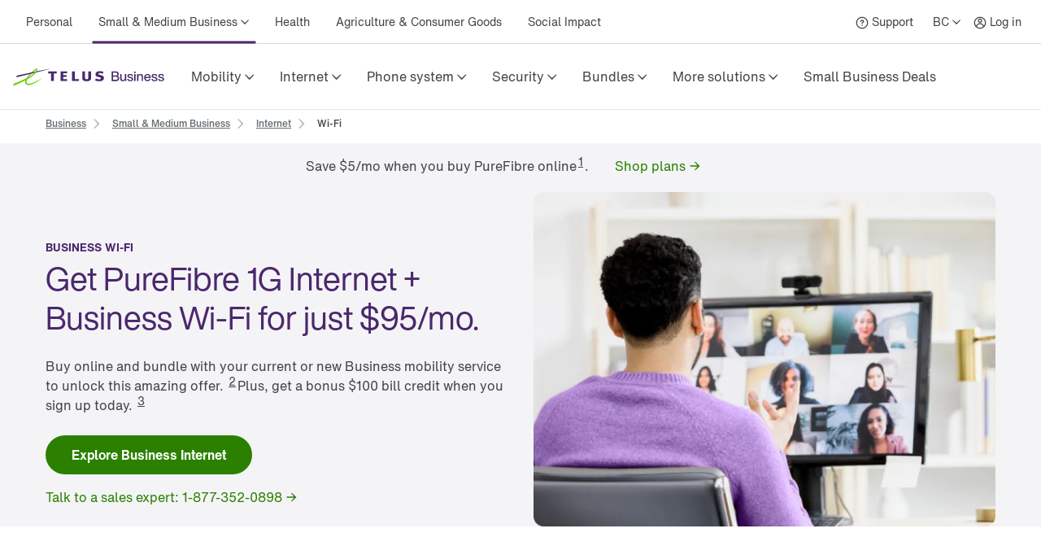

--- FILE ---
content_type: text/html; charset=utf-8
request_url: https://www.telus.com/en/business/small/internet/wi-fi?intcmp=tcom_b2b_deals-and-offers_chevron_explore-business-wi-fi_smb
body_size: 88593
content:
<!DOCTYPE html><html lang="en"><head><meta charSet="utf-8"/><title>TELUS Business Wi-Fi Internet Plans | TELUS</title><meta name="viewport" content="width=device-width, initial-scale=1.0"/><meta name="description" content="Get TELUS Business Wi-Fi for Internet with Canada’s fastest internet provider. Access analytics and management tools to make better business decisions. "/><meta name="keywords" content="TELUS Wi-Fi, Business Wi-Fi, Business Wi-Fi Internet, Wi-Fi Internet"/><meta property="og:site_name" content="TELUS"/><meta property="og:type" content="website"/><meta property="og:title" content="TELUS Business Wi-Fi Internet Plans | TELUS"/><meta property="og:description" content="Get TELUS Business Wi-Fi for Internet with Canada’s fastest internet provider. Access analytics and management tools to make better business decisions. "/><meta property="og:url" content="https://www.telus.com/en/business/small/internet/wi-fi"/><meta property="og:image" content="https://images.ctfassets.net/fltupc9ltp8m/4zlmP5chpGlYJ9hCWRyM4g/d8de33baee3c48d34b8ef79438f652a9/wifi__1_.svg"/><meta name="application" content="site-builder-v2"/><link rel="canonical" href="https://www.telus.com/en/business/small/internet/wi-fi"/><meta name="next-head-count" content="13"/><script type="text/javascript" src="/dt_injection/ruxitagentjs_ICA1589NPRTUVXfghqrux_10327251022105625.js" data-dtconfig="rid=RID_-1342998788|rpid=2018676929|domain=telus.com|reportUrl=/dt_beacon/rb_bf77486hgp|app=72172083ddd940ed|dsss=1|owasp=1|featureHash=ICA1589NPRTUVXfghqrux|srsr=10000|vcsb=1|rdnt=1|uxrgce=1|cuc=0kkky34c|mel=100000|dpvc=1|md=mdcc1=clang,mdcc2=cprov,mdcc4=bwindow.actionDataLayer.error,mdcc5=bwindow.actionDataLayer.input,mdcc6=buserActionError,mdcc7=bwindow.actionDataLayer.error,mdcc8=a#idtoken1,mdcc9=a#login ^rb div:nth-child(3) ^rb div ^rb div ^rb div ^rb div.large-view ^rb div ^rb div ^rb div ^rb div.TDS_FlexGrid-modules__flexGrid___QxDgy.TDS_FlexGrid-modules__xsReverseCancel___20p12.TDS_FlexGrid-modules__smReverseCancel___-_YfQ.TDS_FlexGrid-modules__mdReverseCancel___3cUDQ.TDS_FlexGrid-modules__lgReverseCancel___1lfjg.TDS_FlexGrid-modules__xlReverseCancel___OIqvi.TDS_flexboxgrid2__container-fluid___3c7kO ^rb div ^rb div:nth-child(1) ^rb div.TDS_Box-modules__betweenBottomMargin-4___2tJ2n.TDS_Box-modules__stack___33m4D ^rb div:nth-child(1) ^rb span:nth-child(1) ^rb div ^rb div ^rb div ^rb div,mdcc10=bwindow.tqEligibilityMetrics.eventName,mdcc11=bwindow.tqEligibilityMetrics.existingUser,mdcc12=bwindow.tqEligibilityMetrics.input,mdcc13=bwindow.tqEligibilityMetrics.responseCode,mdcc14=dutm_source,mdcc15=dutm_medium,mdcc16=dutm_campaign,mdcc17=a[data-testid^e^dqPriceInfo-dueTodaySubtotal^dq],mdcc18=a[data-testid*^e^dq-price-summary-today-subtotal^dq] ^rb div:nth-child(2) ^rb span,mdcc19=cQuantumMetricUserID,mdcc20=cQuantumMetricSessionID|lastModification=1768608108446|mdp=mdcc1,mdcc2,mdcc6,mdcc7,mdcc10,mdcc11,mdcc12,mdcc13,mdcc19,mdcc20|fau=0|tp=500,50,0|srbbv=2|agentUri=/dt_injection/ruxitagentjs_ICA1589NPRTUVXfghqrux_10327251022105625.js" data-config='{"revision":1768608108446,"beaconUri":"/dt_beacon/rb_bf77486hgp","agentUri":"/dt_injection/ruxitagentjs_ICA1589NPRTUVXfghqrux_10327251022105625.js","environmentId":"0kkky34c","modules":"ICA1589NPRTUVXfghqrux"}' data-envconfig='{"tracestateKeyPrefix":"e55dff21-838840e3"}' data-appconfig='{"app":"72172083ddd940ed"}'></script><style data-styled="" data-styled-version="5.3.11">.fSLZEQ{display:-webkit-box;display:-webkit-flex;display:-ms-flexbox;display:flex;-webkit-flex-direction:row;-ms-flex-direction:row;flex-direction:row;min-height:100%;}/*!sc*/
@media (min-width:768px){.fSLZEQ > *:not(:last-child){margin-right:0.5rem;}}/*!sc*/
@media (max-width:768px){.fSLZEQ > *:not(:last-child){margin-right:0.5rem;}}/*!sc*/
.gPuahB{display:-webkit-box;display:-webkit-flex;display:-ms-flexbox;display:flex;-webkit-flex-direction:row;-ms-flex-direction:row;flex-direction:row;}/*!sc*/
@media (min-width:768px){.gPuahB > *:not(:last-child){margin-right:2rem;}}/*!sc*/
@media (max-width:768px){.gPuahB > *:not(:last-child){margin-right:1.5rem;}}/*!sc*/
.jWgvjx{display:-webkit-box;display:-webkit-flex;display:-ms-flexbox;display:flex;-webkit-flex-direction:row;-ms-flex-direction:row;flex-direction:row;-webkit-box-pack:justify;-webkit-justify-content:space-between;-ms-flex-pack:justify;justify-content:space-between;-webkit-align-items:center;-webkit-box-align:center;-ms-flex-align:center;align-items:center;}/*!sc*/
@media (min-width:768px){.jWgvjx{padding-left:1rem;padding-right:1rem;}}/*!sc*/
@media (max-width:768px){.jWgvjx{padding-left:1rem;padding-right:1rem;}}/*!sc*/
.fMKZmf{display:-webkit-box;display:-webkit-flex;display:-ms-flexbox;display:flex;-webkit-flex-direction:row;-ms-flex-direction:row;flex-direction:row;-webkit-box-pack:justify;-webkit-justify-content:space-between;-ms-flex-pack:justify;justify-content:space-between;-webkit-align-items:center;-webkit-box-align:center;-ms-flex-align:center;align-items:center;}/*!sc*/
.hDGiof{display:-webkit-box;display:-webkit-flex;display:-ms-flexbox;display:flex;-webkit-flex-direction:column;-ms-flex-direction:column;flex-direction:column;}/*!sc*/
data-styled.g125[id="sc-aXZVg"]{content:"fSLZEQ,gPuahB,jWgvjx,fMKZmf,hDGiof,"}/*!sc*/
.isFuLu{display:inline-block;cursor:pointer;line-height:normal;-webkit-letter-spacing:0px;-moz-letter-spacing:0px;-ms-letter-spacing:0px;letter-spacing:0px;color:#414547;-webkit-text-decoration:none;text-decoration:none;}/*!sc*/
.isFuLu:link,.isFuLu:visited{color:#414547;}/*!sc*/
data-styled.g126[id="sc-gEvEer"]{content:"isFuLu,"}/*!sc*/
.duDuHm{position:relative;display:-webkit-box;display:-webkit-flex;display:-ms-flexbox;display:flex;-webkit-box-pack:start;-webkit-justify-content:flex-start;-ms-flex-pack:start;justify-content:flex-start;-webkit-flex:1;-ms-flex:1;flex:1;}/*!sc*/
data-styled.g135[id="sc-dhKdcB"]{content:"duDuHm,"}/*!sc*/
.ghHpKk{position:relative;display:-webkit-box;display:-webkit-flex;display:-ms-flexbox;display:flex;-webkit-align-items:center;-webkit-box-align:center;-ms-flex-align:center;align-items:center;min-height:2.25rem;height:100%;}/*!sc*/
data-styled.g136[id="sc-kpDqfm"]{content:"ghHpKk,"}/*!sc*/
.fQDOOl{position:relative;font-size:14px;color:#414547;border:0;padding:1rem 0.5rem;margin:0 0.5rem;height:100%;line-height:normal;background-color:transparent;cursor:pointer;box-sizing:border-box;}/*!sc*/
.fQDOOl:after{position:absolute;left:50%;bottom:-1.5px;-webkit-transform:translate(-50%,-50%);-ms-transform:translate(-50%,-50%);transform:translate(-50%,-50%);display:inline-block;width:100%;height:3px;content:"";background-color:#4B286D;border-radius:100px;}/*!sc*/
.fQDOOl >span:after{margin-left:0.25rem;display:inline-block;font-family:"TELUS-Icon";content:"\f105";}/*!sc*/
data-styled.g137[id="sc-dAlyuH"]{content:"fQDOOl,"}/*!sc*/
.fNObaw.fNObaw.fNObaw{white-space:nowrap;vertical-align:middle;padding:1rem 0.5rem;margin:0 0.5rem;}/*!sc*/
.fNObaw.fNObaw.fNObaw:hover{color:#676E73;-webkit-text-decoration:underline;text-decoration:underline;}/*!sc*/
data-styled.g138[id="sc-jlZhew"]{content:"fNObaw,"}/*!sc*/
.hinYtL{white-space:nowrap;-webkit-letter-spacing:0;-moz-letter-spacing:0;-ms-letter-spacing:0;letter-spacing:0;font-family:'HNforTELUSSA400normal',Arial,sans-serif;color:#414547;}/*!sc*/
.hinYtL:hover{color:#676E73;-webkit-text-decoration:underline;text-decoration:underline;}/*!sc*/
data-styled.g139[id="sc-cwHptR"]{content:"hinYtL,"}/*!sc*/
.eOCmDf{position:absolute;height:1px;width:1px;-webkit-clip:rect(1px,1px,1px,1px);clip:rect(1px,1px,1px,1px);overflow:hidden;}/*!sc*/
data-styled.g153[id="sc-hmdomO"]{content:"eOCmDf,"}/*!sc*/
.hHwhFb{display:-webkit-box;display:-webkit-flex;display:-ms-flexbox;display:flex;-webkit-align-items:center;-webkit-box-align:center;-ms-flex-align:center;align-items:center;padding:1rem;margin-bottom:-0.5rem;margin-right:-1.25rem;margin-left:-0.5rem;}/*!sc*/
.hHwhFb > svg{width:NaNrem;height:NaNrem;}/*!sc*/
.hHwhFb > svg{fill:#54595F;}/*!sc*/
@media (max-width:768px){.hHwhFb{padding:1rem;margin:0 0.5rem;}}/*!sc*/
data-styled.g154[id="sc-bXCLTC"]{content:"hHwhFb,"}/*!sc*/
.gqwwCE{font-family:'HNforTELUSSA400normal',Arial,sans-serif;}/*!sc*/
.gqwwCE.gqwwCE.gqwwCE{display:-webkit-box;display:-webkit-flex;display:-ms-flexbox;display:flex;height:100%;-webkit-align-items:center;-webkit-box-align:center;-ms-flex-align:center;align-items:center;font-size:14px;font-weight:400;-webkit-transition:.3s;transition:.3s;color:#414547;}/*!sc*/
.gqwwCE.gqwwCE.gqwwCE:link,.gqwwCE.gqwwCE.gqwwCE:visited{color:#414547;}/*!sc*/
.gqwwCE.gqwwCE.gqwwCE:hover{color:#676E73;-webkit-text-decoration:underline;text-decoration:underline;}/*!sc*/
data-styled.g169[id="sc-lcIPJg"]{content:"gqwwCE,"}/*!sc*/
.dgLQIS{padding:1rem 0.5rem;}/*!sc*/
data-styled.g170[id="sc-kdBSHD"]{content:"dgLQIS,"}/*!sc*/
.juNvZz{display:-webkit-box;display:-webkit-flex;display:-ms-flexbox;display:flex;-webkit-flex-direction:row;-ms-flex-direction:row;flex-direction:row;}/*!sc*/
.juNvZz > *:not(:last-child){margin-right:0rem;}/*!sc*/
data-styled.g171[id="sc-tagGq"]{content:"juNvZz,"}/*!sc*/
.dKanwN{position:relative;font-size:14px;border:0;font-family:'HNforTELUSSA400normal',Arial,sans-serif;padding:1rem 0.5rem;margin-left:0.5rem;height:100%;line-height:normal;background-color:transparent;cursor:pointer;box-sizing:border-box;}/*!sc*/
.dKanwN >span:after{margin-left:0.25rem;display:inline-block;font-family:"TELUS-Icon";content:"\f105";}/*!sc*/
data-styled.g183[id="sc-gFAWRd"]{content:"dKanwN,"}/*!sc*/
.cmaIqK{white-space:nowrap;-webkit-letter-spacing:0;-moz-letter-spacing:0;-ms-letter-spacing:0;letter-spacing:0;color:#414547;}/*!sc*/
.cmaIqK:hover{color:#676E73;-webkit-text-decoration:underline;text-decoration:underline;}/*!sc*/
data-styled.g184[id="sc-gmPhUn"]{content:"cmaIqK,"}/*!sc*/
.gDdDcs{margin:0 auto;height:100%;}/*!sc*/
@media (min-width:993px){.gDdDcs{max-width:1300px;padding:0 1rem;}}/*!sc*/
data-styled.g185[id="sc-hRJfrW"]{content:"gDdDcs,"}/*!sc*/
.biPBjg{height:100%;-webkit-align-items:center;-webkit-box-align:center;-ms-flex-align:center;align-items:center;margin-left:0.5rem;}/*!sc*/
.biPBjg:hover{color:#676E73;-webkit-text-decoration:underline;text-decoration:underline;}/*!sc*/
.biPBjg.biPBjg.biPBjg{display:-webkit-box;display:-webkit-flex;display:-ms-flexbox;display:flex;}/*!sc*/
data-styled.g186[id="sc-iHbSHJ"]{content:"biPBjg,"}/*!sc*/
.ePUFYB{padding:1rem 0.5rem;}/*!sc*/
data-styled.g187[id="sc-klVQfs"]{content:"ePUFYB,"}/*!sc*/
.kcFlqY{position:absolute;height:1px;width:1px;-webkit-clip:rect(1px,1px,1px,1px);clip:rect(1px,1px,1px,1px);overflow:hidden;}/*!sc*/
data-styled.g188[id="sc-bypJrT"]{content:"kcFlqY,"}/*!sc*/
.jJeEP{display:-webkit-box;display:-webkit-flex;display:-ms-flexbox;display:flex;-webkit-align-items:center;-webkit-box-align:center;-ms-flex-align:center;align-items:center;padding:1rem;margin-bottom:-0.5rem;margin-right:-1.25rem;margin-left:-0.5rem;}/*!sc*/
.jJeEP > svg{width:NaNrem;height:NaNrem;}/*!sc*/
.jJeEP > svg{fill:#54595F;}/*!sc*/
@media (max-width:768px){.jJeEP{padding:1rem;margin:0 0.5rem;}}/*!sc*/
data-styled.g189[id="sc-ddjGPC"]{content:"jJeEP,"}/*!sc*/
.cGdeAq{min-height:44px;-webkit-align-items:center;-webkit-box-align:center;-ms-flex-align:center;align-items:center;display:-webkit-box;display:-webkit-flex;display:-ms-flexbox;display:flex;}/*!sc*/
data-styled.g190[id="sc-dSCufp"]{content:"cGdeAq,"}/*!sc*/
@media (min-width:993px){.fqUcSZ{width:187px;height:36px;}}/*!sc*/
@media (max-width:993px){.fqUcSZ{width:187px;height:36px;}}/*!sc*/
data-styled.g191[id="sc-fxwrCY"]{content:"fqUcSZ,"}/*!sc*/
.QTUCE{font-size:14px;height:auto;border-bottom:1px solid #D8D8D8;}/*!sc*/
@media (max-width:1279px){.QTUCE{display:none;}}/*!sc*/
data-styled.g192[id="sc-hIUJlX"]{content:"QTUCE,"}/*!sc*/
.ldzvVo{-webkit-flex:1;-ms-flex:1;flex:1;-webkit-box-pack:end;-webkit-justify-content:flex-end;-ms-flex-pack:end;justify-content:flex-end;display:-webkit-box;display:-webkit-flex;display:-ms-flexbox;display:flex;}/*!sc*/
data-styled.g193[id="sc-jnOGJG"]{content:"ldzvVo,"}/*!sc*/
.gPgKiV{position:absolute;height:1px;width:1px;-webkit-clip:rect(1px,1px,1px,1px);clip:rect(1px,1px,1px,1px);overflow:hidden;}/*!sc*/
data-styled.g225[id="sc-bpUBKd"]{content:"gPgKiV,"}/*!sc*/
.cCjjKh{display:-webkit-box;display:-webkit-flex;display:-ms-flexbox;display:flex;cursor:pointer;}/*!sc*/
@media (max-width:1279px){.cCjjKh{margin-right:10px;}}/*!sc*/
.cCjjKh:hover use{fill:#4B286D;}/*!sc*/
data-styled.g226[id="sc-eyvILC"]{content:"cCjjKh,"}/*!sc*/
.jtNwsJ{display:block;position:relative;height:2px;width:100%;background:#54595F;opacity:1;left:0;-webkit-transform:rotate(0deg);-ms-transform:rotate(0deg);transform:rotate(0deg);-webkit-transition:.25s ease-in-out;transition:.25s ease-in-out;}/*!sc*/
data-styled.g241[id="sc-ecPEgm"]{content:"jtNwsJ,"}/*!sc*/
.ksTIBC{width:20px;}/*!sc*/
.ksTIBC.ksTIBC.ksTIBC{top:4px;-webkit-transform:rotate(0deg);-ms-transform:rotate(0deg);transform:rotate(0deg);}/*!sc*/
data-styled.g242[id="sc-gdyeKB"]{content:"ksTIBC,"}/*!sc*/
.ihuuJB{width:20px;}/*!sc*/
.ihuuJB.ihuuJB.ihuuJB{top:9px;visibility:visible;}/*!sc*/
data-styled.g243[id="sc-kzqdkY"]{content:"ihuuJB,"}/*!sc*/
.jQFIXQ{width:20px;}/*!sc*/
.jQFIXQ.jQFIXQ.jQFIXQ{top:14px;-webkit-transform:rotate(0deg);-ms-transform:rotate(0deg);transform:rotate(0deg);}/*!sc*/
data-styled.g244[id="sc-bDpDS"]{content:"jQFIXQ,"}/*!sc*/
.buIRp{position:absolute;top:-1000px;left:-1000px;height:1px;width:1px;text-align:left;overflow:visible;color:#2A2C2E;outline-color:#2A2C2E;}/*!sc*/
.buIRp:focus,.buIRp:active{left:0;top:0;width:auto;height:auto;overflow:visible;}/*!sc*/
data-styled.g283[id="sc-jOnpCo"]{content:"buIRp,"}/*!sc*/
.hVrQfi{width:100%;font-family:'HNforTELUSSA400normal',Arial,sans-serif;font-size:16px;-webkit-letter-spacing:normal !important;-moz-letter-spacing:normal !important;-ms-letter-spacing:normal !important;letter-spacing:normal !important;background-color:#FFF;-webkit-font-smoothing:antialiased;}/*!sc*/
.hVrQfi.hVrQfi.hVrQfi{-webkit-letter-spacing:normal !important;-moz-letter-spacing:normal !important;-ms-letter-spacing:normal !important;letter-spacing:normal !important;}/*!sc*/
.hVrQfi ul{list-style:none;margin:0;padding:0;}/*!sc*/
.hVrQfi *{-webkit-letter-spacing:0px;-moz-letter-spacing:0px;-ms-letter-spacing:0px;letter-spacing:0px;}/*!sc*/
.hVrQfi *:focus-visible{box-sizing:border-box;outline:2px solid #4B286D;}/*!sc*/
.hVrQfi *:focus{box-sizing:border-box;outline:2px solid #4B286D;}/*!sc*/
.hVrQfi *:focus:not(:focus-visible){outline-width:none;outline:none;}/*!sc*/
data-styled.g285[id="sc-kFWlue"]{content:"hVrQfi,"}/*!sc*/
.bdYYmt{position:absolute;top:-1000px;left:-1000px;height:1px;width:1px;text-align:left;overflow:visible;color:#2A2C2E;outline-color:#2A2C2E;}/*!sc*/
.bdYYmt:focus,.bdYYmt:active{left:0;top:0;width:auto;height:auto;overflow:visible;}/*!sc*/
data-styled.g289[id="sc-leSDtu"]{content:"bdYYmt,"}/*!sc*/
.hnjygl{display:-webkit-box;display:-webkit-flex;display:-ms-flexbox;display:flex;-webkit-flex:1 1;-ms-flex:1 1;flex:1 1;}/*!sc*/
data-styled.g374[id="sc-dBFDNq"]{content:"hnjygl,"}/*!sc*/
.bPMWbM{display:-webkit-box;display:-webkit-flex;display:-ms-flexbox;display:flex;white-space:nowrap;text-align:center;}/*!sc*/
data-styled.g375[id="sc-ggqIjW"]{content:"bPMWbM,"}/*!sc*/
.keFVsL{position:relative;color:#414547;white-space:nowrap;border:0;padding:0;-webkit-text-decoration:none;text-decoration:none;line-height:80px;font-size:16px;font-family:'HNforTELUSSA400normal',Arial,sans-serif;border-bottom:4px;border-bottom-style:solid;border-bottom-color:transparent;-webkit-transition:border-bottom-color 0.5s;transition:border-bottom-color 0.5s;background-color:transparent;cursor:pointer;min-width:48px;height:80px;-webkit-letter-spacing:0px;-moz-letter-spacing:0px;-ms-letter-spacing:0px;letter-spacing:0px;}/*!sc*/
.keFVsL:hover:after{position:absolute;left:50%;bottom:-5px;-webkit-transform:translate(-50%,-50%);-ms-transform:translate(-50%,-50%);transform:translate(-50%,-50%);display:inline-block;width:100%;height:3px;content:"";background-color:#4B286D;border-radius:100px;}/*!sc*/
.keFVsL >span:after{margin-left:0.25rem;vertical-align:middle;display:inline-block;font-family:"TELUS-Icon";content:"\f105";-webkit-transform:translate(0px,-1px);-ms-transform:translate(0px,-1px);transform:translate(0px,-1px);}/*!sc*/
data-styled.g376[id="sc-djVXDX"]{content:"keFVsL,"}/*!sc*/
.dWHlnD{position:relative;color:#414547;border:0;padding:0;-webkit-text-decoration:none;text-decoration:none;height:80px;line-height:80px;border-bottom:4px;font-size:16px;font-family:'HNforTELUSSA400normal',Arial,sans-serif;border-bottom-style:solid;border-bottom-color:transparent;-webkit-transition:border-bottom-color 0.5s;transition:border-bottom-color 0.5s;background-color:transparent;cursor:pointer;min-width:48px;box-sizing:border-box;-webkit-letter-spacing:0px;-moz-letter-spacing:0px;-ms-letter-spacing:0px;letter-spacing:0px;}/*!sc*/
.dWHlnD:hover:after{position:absolute;left:50%;bottom:-5px;-webkit-transform:translate(-50%,-50%);-ms-transform:translate(-50%,-50%);transform:translate(-50%,-50%);display:inline-block;width:100%;height:3px;content:"";background-color:#4B286D;border-radius:100px;}/*!sc*/
data-styled.g378[id="sc-btwKTd"]{content:"dWHlnD,"}/*!sc*/
.cKRXyp{-webkit-box-pack:end;-webkit-justify-content:flex-end;-ms-flex-pack:end;justify-content:flex-end;-webkit-flex:1 1 auto;-ms-flex:1 1 auto;flex:1 1 auto;display:-webkit-box;display:-webkit-flex;display:-ms-flexbox;display:flex;-webkit-flex-direction:row;-ms-flex-direction:row;flex-direction:row;}/*!sc*/
data-styled.g405[id="sc-gIEZMH"]{content:"cKRXyp,"}/*!sc*/
.ijsqJC{height:80px;line-height:80px;border-bottom:1px solid #E3E6E8;}/*!sc*/
@media (max-width:1279px){.ijsqJC{display:none;}}/*!sc*/
data-styled.g406[id="sc-dOvA-dm"]{content:"ijsqJC,"}/*!sc*/
.igZmqk{position:relative;height:60px;border-bottom:1px solid #E3E6E8;}/*!sc*/
@media (min-width:1280px){.igZmqk{display:none;}}/*!sc*/
data-styled.g407[id="sc-eSfNbN"]{content:"igZmqk,"}/*!sc*/
.eQASzj{display:-webkit-box;display:-webkit-flex;display:-ms-flexbox;display:flex;-webkit-flex-direction:column;-ms-flex-direction:column;flex-direction:column;-webkit-box-pack:center;-webkit-justify-content:center;-ms-flex-pack:center;justify-content:center;}/*!sc*/
data-styled.g408[id="sc-bXWnss"]{content:"eQASzj,"}/*!sc*/
@font-face{font-family:"TELUS-Icon";src:url('https://cdn.telus.digital/thorium/core/v0.4.0/core-icons.woff2') format('woff2'), url('https://cdn.telus.digital/thorium/core/v0.4.0/core-icons.woff') format('woff');font-weight:normal;font-style:normal;font-display:swap;}/*!sc*/
body,html{font-family:'TELUS-Web','Helvetica Neue',Arial,sans-serif;font-display:swap;}/*!sc*/
.ge-body-hidden{overflow:hidden;position:fixed;left:0;right:0;}/*!sc*/
@media (min-width:768px){.ge-header,.ge-footer{visibility:visible;}}/*!sc*/
data-styled.g512[id="sc-global-gxZxBI1"]{content:"sc-global-gxZxBI1,"}/*!sc*/
</style><style data-styled="" data-styled-version="5.3.11">@media (prefers-reduced-motion:reduce){.irerSO{-webkit-transition:none !important;transition:none !important;}}/*!sc*/
data-styled.g144[id="sc-eldPxv"]{content:"irerSO,"}/*!sc*/
.gjGIhi{display:block;-webkit-flex-direction:column;-ms-flex-direction:column;flex-direction:column;}/*!sc*/
.hgGemU{display:-webkit-box;display:-webkit-flex;display:-ms-flexbox;display:flex;-webkit-flex-direction:row;-ms-flex-direction:row;flex-direction:row;}/*!sc*/
.hgGemU > *:not(:last-child){margin-right:0.5rem;}/*!sc*/
.dCguEp{display:-webkit-box;display:-webkit-flex;display:-ms-flexbox;display:flex;-webkit-flex-direction:row;-ms-flex-direction:row;flex-direction:row;-webkit-flex-wrap:wrap;-ms-flex-wrap:wrap;flex-wrap:wrap;padding-left:1rem;padding-right:1rem;}/*!sc*/
@media (max-width:767px){.dCguEp{padding-top:1.5rem;padding-bottom:1.5rem;}}/*!sc*/
@media (min-width:768px){.dCguEp{padding-top:2rem;padding-bottom:2rem;}}/*!sc*/
.BxHHL{display:-webkit-box;display:-webkit-flex;display:-ms-flexbox;display:flex;-webkit-flex-direction:column;-ms-flex-direction:column;flex-direction:column;padding-top:0.25rem;padding-bottom:0.25rem;}/*!sc*/
.BxHHL > *:not(:last-child){margin-bottom:0.5rem;}/*!sc*/
.cmNflb{display:-webkit-box;display:-webkit-flex;display:-ms-flexbox;display:flex;-webkit-flex-direction:column;-ms-flex-direction:column;flex-direction:column;}/*!sc*/
.cmNflb > *:not(:last-child){margin-bottom:0.5rem;}/*!sc*/
.kQQDsn{display:block;-webkit-flex-direction:column;-ms-flex-direction:column;flex-direction:column;}/*!sc*/
@media (max-width:767px){.kQQDsn{padding-top:1.5rem;padding-bottom:1.5rem;}}/*!sc*/
@media (min-width:768px){.kQQDsn{padding-top:2rem;padding-bottom:2rem;}}/*!sc*/
.ewgGiq{display:block;-webkit-flex-direction:column;-ms-flex-direction:column;flex-direction:column;padding-top:0.5rem;padding-bottom:0.5rem;}/*!sc*/
.eXhiWe{display:-webkit-box;display:-webkit-flex;display:-ms-flexbox;display:flex;-webkit-flex-direction:row;-ms-flex-direction:row;flex-direction:row;}/*!sc*/
.eXhiWe > *:not(:last-child){margin-right:1rem;}/*!sc*/
.bewpjc{display:-webkit-box;display:-webkit-flex;display:-ms-flexbox;display:flex;-webkit-flex-direction:column;-ms-flex-direction:column;flex-direction:column;}/*!sc*/
.bewpjc > *:not(:last-child){margin-bottom:1rem;}/*!sc*/
@media (max-width:767px){.bewpjc{padding-left:1.5rem;padding-right:1.5rem;}}/*!sc*/
@media (min-width:768px){.bewpjc{padding-left:2rem;padding-right:2rem;}}/*!sc*/
.dTkzhB{display:-webkit-box;display:-webkit-flex;display:-ms-flexbox;display:flex;-webkit-flex-direction:column;-ms-flex-direction:column;flex-direction:column;}/*!sc*/
.dTkzhB > *:not(:last-child){margin-bottom:1rem;}/*!sc*/
data-styled.g171[id="sc-tagGq"]{content:"gjGIhi,hgGemU,dCguEp,BxHHL,cmNflb,kQQDsn,ewgGiq,eXhiWe,bewpjc,dTkzhB,"}/*!sc*/
.gGjrxJ{line-height:normal;-webkit-letter-spacing:0px;-moz-letter-spacing:0px;-ms-letter-spacing:0px;letter-spacing:0px;display:inline;word-wrap:break-word;font-size:inherit;color:#414547;}/*!sc*/
data-styled.g172[id="sc-esYiGF"]{content:"gGjrxJ,"}/*!sc*/
.daSWPG{padding:0;margin:0;border-width:0;-webkit-transform:rotate(-0.00001deg);-ms-transform:rotate(-0.00001deg);transform:rotate(-0.00001deg);-webkit-flex-shrink:0;-ms-flex-negative:0;flex-shrink:0;width:100%;height:1px;background-color:#d8d8d8;}/*!sc*/
data-styled.g279[id="sc-isRoRg"]{content:"daSWPG,"}/*!sc*/
.fCCEgl{color:#414547;font-family:HNforTELUSSA400normal;font-size:14px;-webkit-letter-spacing:0px;-moz-letter-spacing:0px;-ms-letter-spacing:0px;letter-spacing:0px;overflow-wrap:break-word;line-height:1.5;}/*!sc*/
data-styled.g304[id="sc-kgOKUu"]{content:"fCCEgl,"}/*!sc*/
.jJURIY{color:#414547;-webkit-text-decoration:none;text-decoration:none;-webkit-letter-spacing:0px;-moz-letter-spacing:0px;-ms-letter-spacing:0px;letter-spacing:0px;line-height:20px;}/*!sc*/
.jJURIY:focus{outline:auto 5px -webkit-focus-ring-color;}/*!sc*/
.jJURIY:visited{color:#414547;}/*!sc*/
.jJURIY:hover{-webkit-text-decoration:underline;text-decoration:underline;color:#2C2E30;}/*!sc*/
.jJURIY:focus{color:#2C2E30;outline-width:0px;-webkit-text-decoration:underline;text-decoration:underline;border-radius:6px;box-sizing:border-box;border:1px solid #2B8000;padding:0.25rem;margin:-0.25rem;}/*!sc*/
.jJURIY svg{-webkit-transition:-webkit-transform 150ms ease-in-out;-webkit-transition:transform 150ms ease-in-out;transition:transform 150ms ease-in-out;}/*!sc*/
.jJURIY:hover svg{-webkit-transform:scale(1.1,1.1);-ms-transform:scale(1.1,1.1);transform:scale(1.1,1.1);}/*!sc*/
.jJURIY:active svg{-webkit-transform:scale(1,1);-ms-transform:scale(1,1);transform:scale(1,1);}/*!sc*/
.jJURIY:active{background-color:#d8d8d8;border-radius:0.25rem;padding:0.125rem;margin:-0.125rem;-webkit-text-decoration:underline;text-decoration:underline;}/*!sc*/
data-styled.g305[id="sc-bfhvDw"]{content:"jJURIY,"}/*!sc*/
.kzzTEE.kzzTEE.kzzTEE{display:-webkit-box;display:-webkit-flex;display:-ms-flexbox;display:flex;-webkit-flex-direction:row;-ms-flex-direction:row;flex-direction:row;-webkit-align-self:center;-ms-flex-item-align:center;align-self:center;-webkit-box-pack:start;-webkit-justify-content:flex-start;-ms-flex-pack:start;justify-content:flex-start;margin-left:1rem;margin-right:1rem;margin-top:1.5rem;width:100%;-webkit-letter-spacing:0px;-moz-letter-spacing:0px;-ms-letter-spacing:0px;letter-spacing:0px;}/*!sc*/
@media (max-width:991px){.kzzTEE.kzzTEE.kzzTEE{margin-bottom:1.5rem;-webkit-box-pack:justify;-webkit-justify-content:space-between;-ms-flex-pack:justify;justify-content:space-between;}}/*!sc*/
data-styled.g306[id="sc-cMa-dbN"]{content:"kzzTEE,"}/*!sc*/
.fUURuV{width:100%;}/*!sc*/
@media (min-width:992px){.fUURuV{display:none;}}/*!sc*/
data-styled.g307[id="sc-fUBkdm"]{content:"fUURuV,"}/*!sc*/
.fPFCtP.fPFCtP.fPFCtP{color:#414547;-webkit-text-decoration:none;text-decoration:none;font-weight:700;line-height:20px;word-wrap:normal;-webkit-letter-spacing:0px;-moz-letter-spacing:0px;-ms-letter-spacing:0px;letter-spacing:0px;text-align:-webkit-center;}/*!sc*/
data-styled.g308[id="sc-hBtRBD"]{content:"fPFCtP,"}/*!sc*/
.kHzlqO{min-height:44px;min-width:44px;display:-webkit-box;display:-webkit-flex;display:-ms-flexbox;display:flex;-webkit-align-items:center;-webkit-box-align:center;-ms-flex-align:center;align-items:center;-webkit-align-self:center;-ms-flex-item-align:center;align-self:center;-webkit-text-decoration:none;text-decoration:none;-webkit-letter-spacing:0px;-moz-letter-spacing:0px;-ms-letter-spacing:0px;letter-spacing:0px;}/*!sc*/
.kHzlqO > svg{width:NaNrem;height:NaNrem;}/*!sc*/
.kHzlqO > svg{fill:#54595F;}/*!sc*/
data-styled.g309[id="sc-hYmls"]{content:"kHzlqO,"}/*!sc*/
.kGKCjZ.kGKCjZ.kGKCjZ{color:#414547;-webkit-text-decoration:none;text-decoration:none;font-weight:700;line-height:20px;word-wrap:normal;-webkit-letter-spacing:0px;-moz-letter-spacing:0px;-ms-letter-spacing:0px;letter-spacing:0px;text-align:-webkit-center;}/*!sc*/
data-styled.g310[id="sc-bOQTJJ"]{content:"kGKCjZ,"}/*!sc*/
.hzQSub{min-height:44px;min-width:44px;display:-webkit-box;display:-webkit-flex;display:-ms-flexbox;display:flex;-webkit-align-items:center;-webkit-box-align:center;-ms-flex-align:center;align-items:center;-webkit-align-self:center;-ms-flex-item-align:center;align-self:center;-webkit-text-decoration:none;text-decoration:none;-webkit-letter-spacing:0px;-moz-letter-spacing:0px;-ms-letter-spacing:0px;letter-spacing:0px;}/*!sc*/
.hzQSub > svg{width:NaNrem;height:NaNrem;}/*!sc*/
.hzQSub > svg{fill:#54595F;}/*!sc*/
data-styled.g311[id="sc-eXsaLi"]{content:"hzQSub,"}/*!sc*/
.iXUDrB.iXUDrB.iXUDrB{color:#414547;-webkit-text-decoration:none;text-decoration:none;font-weight:700;line-height:20px;-webkit-letter-spacing:0px;-moz-letter-spacing:0px;-ms-letter-spacing:0px;letter-spacing:0px;word-wrap:normal;text-align:-webkit-center;}/*!sc*/
data-styled.g312[id="sc-gEkIjz"]{content:"iXUDrB,"}/*!sc*/
.eAtkaK{display:-webkit-box;display:-webkit-flex;display:-ms-flexbox;display:flex;-webkit-flex-direction:row;-ms-flex-direction:row;flex-direction:row;-webkit-align-items:center;-webkit-box-align:center;-ms-flex-align:center;align-items:center;}/*!sc*/
@media (max-width:991px){.eAtkaK{-webkit-flex-direction:column;-ms-flex-direction:column;flex-direction:column;}}/*!sc*/
data-styled.g313[id="sc-hoLEA"]{content:"eAtkaK,"}/*!sc*/
.jbdzwZ{min-height:44px;min-width:44px;display:-webkit-box;display:-webkit-flex;display:-ms-flexbox;display:flex;-webkit-align-items:center;-webkit-box-align:center;-ms-flex-align:center;align-items:center;-webkit-align-self:center;-ms-flex-item-align:center;align-self:center;-webkit-text-decoration:none;text-decoration:none;-webkit-letter-spacing:0px;-moz-letter-spacing:0px;-ms-letter-spacing:0px;letter-spacing:0px;}/*!sc*/
.jbdzwZ > svg{width:NaNrem;height:NaNrem;}/*!sc*/
.jbdzwZ > svg{fill:#54595F;}/*!sc*/
data-styled.g314[id="sc-bOhtcR"]{content:"jbdzwZ,"}/*!sc*/
.gAczPP{color:#414547;word-wrap:break-word;font-size:1.25rem;-webkit-letter-spacing:-1px;-moz-letter-spacing:-1px;-ms-letter-spacing:-1px;letter-spacing:-1px;line-height:1.6;line-height:1.5;-webkit-letter-spacing:0;-moz-letter-spacing:0;-ms-letter-spacing:0;letter-spacing:0;}/*!sc*/
.gAczPP sup{top:-0.5em;font-size:0.875rem;position:relative;vertical-align:baseline;padding-left:0.1em;}/*!sc*/
.VxrpV{color:#414547;word-wrap:break-word;font-size:inherit;display:block;line-height:1.5;-webkit-letter-spacing:0;-moz-letter-spacing:0;-ms-letter-spacing:0;letter-spacing:0;}/*!sc*/
.VxrpV sup{top:-0.5em;font-size:0.875rem;position:relative;vertical-align:baseline;padding-left:0.1em;}/*!sc*/
data-styled.g315[id="sc-fFlnrN"]{content:"gAczPP,VxrpV,"}/*!sc*/
.efJWUI{background-color:#FFF;font-size:14px;font-family:'HNforTELUSSA400normal',Arial,sans-serif;margin:0 auto;-webkit-font-smoothing:antialiased;}/*!sc*/
@media (min-width:1200px){.efJWUI{max-width:1168px;}}/*!sc*/
@media (min-width:991px) and (max-width:1200px){.efJWUI{max-width:964px;}}/*!sc*/
@media (max-width:991px){.efJWUI{max-width:736px;}}/*!sc*/
data-styled.g316[id="sc-kbdlSk"]{content:"efJWUI,"}/*!sc*/
.jITSui{background-color:#54595F;}/*!sc*/
data-styled.g317[id="sc-camqpD"]{content:"jITSui,"}/*!sc*/
.hBuFly{-webkit-flex-basis:100%;-ms-flex-preferred-size:100%;flex-basis:100%;}/*!sc*/
@media (min-width:991px){.hBuFly{-webkit-flex-basis:50%;-ms-flex-preferred-size:50%;flex-basis:50%;}}/*!sc*/
data-styled.g319[id="sc-eIcdZJ"]{content:"hBuFly,"}/*!sc*/
.hMqTCQ{-webkit-flex-basis:50%;-ms-flex-preferred-size:50%;flex-basis:50%;}/*!sc*/
@media (min-width:992px){.hMqTCQ{padding-bottom:1rem;}}/*!sc*/
data-styled.g320[id="sc-jdUcAg"]{content:"hMqTCQ,"}/*!sc*/
.djuwUA.djuwUA.djuwUA{padding-left:4.5rem;}/*!sc*/
@media (max-width:991px){.djuwUA{display:none;}}/*!sc*/
data-styled.g322[id="sc-fyVfxW"]{content:"djuwUA,"}/*!sc*/
.khFXtH{padding:1.5rem 1rem 0;}/*!sc*/
@media (min-width:992px){.khFXtH{display:none;}}/*!sc*/
data-styled.g323[id="sc-eHsDsR"]{content:"khFXtH,"}/*!sc*/
.CUyCJ{padding:2rem 0;}/*!sc*/
@media (max-width:991px){.CUyCJ{display:none;}}/*!sc*/
data-styled.g324[id="sc-jdkBTo"]{content:"CUyCJ,"}/*!sc*/
.iIOJJn{display:-webkit-box;display:-webkit-flex;display:-ms-flexbox;display:flex;-webkit-box-pack:justify;-webkit-justify-content:space-between;-ms-flex-pack:justify;justify-content:space-between;-webkit-align-items:center;-webkit-box-align:center;-ms-flex-align:center;align-items:center;padding:16px 0px;}/*!sc*/
@media (max-width:991px){.iIOJJn{padding:16px;}}/*!sc*/
data-styled.g325[id="sc-fmzyuX"]{content:"iIOJJn,"}/*!sc*/
.fGYENO.fGYENO.fGYENO{font-family:'HNforTELUSSA500normal',Arial,sans-serif;color:#2C2E30;font-weight:500;font-size:12px;text-transform:uppercase;line-height:16px;padding-right:1.5rem;}/*!sc*/
@media (min-width:991px){.fGYENO.fGYENO.fGYENO{padding-right:2rem;}}/*!sc*/
data-styled.g326[id="sc-cspYLC"]{content:"fGYENO,"}/*!sc*/
.eIKIHK{padding-right:1.5rem;}/*!sc*/
@media (min-width:991px){.eIKIHK{padding-right:2rem;}}/*!sc*/
.eIKIHK a{color:#414547;-webkit-letter-spacing:0px;-moz-letter-spacing:0px;-ms-letter-spacing:0px;letter-spacing:0px;line-height:20px;}/*!sc*/
data-styled.g327[id="sc-dwalKd"]{content:"eIKIHK,"}/*!sc*/
.eyUjfD{padding-top:32px;}/*!sc*/
@media (max-width:991px){.eyUjfD{display:none;}}/*!sc*/
data-styled.g331[id="sc-cyRcrZ"]{content:"eyUjfD,"}/*!sc*/
@media (min-width:992px){.dnpECH{display:none;}}/*!sc*/
data-styled.g332[id="sc-kUdmhA"]{content:"dnpECH,"}/*!sc*/
@media (min-width:991px){.WhBFA{padding-top:0.5rem;}}/*!sc*/
data-styled.g333[id="sc-hgRRfv"]{content:"WhBFA,"}/*!sc*/
@media (max-width:992px){.fmdijy{padding:0px 16px;margin-top:24px;}}/*!sc*/
data-styled.g335[id="sc-gRtvSG"]{content:"fmdijy,"}/*!sc*/
@media (max-width:991px){.gUTfrp.gUTfrp.gUTfrp{display:none;}}/*!sc*/
data-styled.g336[id="sc-dUYLmH"]{content:"gUTfrp,"}/*!sc*/
.fMlKtq{padding:0 1rem;}/*!sc*/
@media (min-width:992px){.fMlKtq{display:none;}}/*!sc*/
data-styled.g337[id="sc-faUjhM"]{content:"fMlKtq,"}/*!sc*/
.oMCLt{font-weight:500;text-transform:uppercase;font-size:12px;font-weight:700;margin-bottom:1rem;-webkit-letter-spacing:0px;-moz-letter-spacing:0px;-ms-letter-spacing:0px;letter-spacing:0px;color:#2C2E30;}/*!sc*/
data-styled.g340[id="sc-cXPBUD"]{content:"oMCLt,"}/*!sc*/
.fUfpco{color:#414547;font-weight:400;line-height:20px;-webkit-letter-spacing:0px;-moz-letter-spacing:0px;-ms-letter-spacing:0px;letter-spacing:0px;}/*!sc*/
.fUfpco u{-webkit-letter-spacing:0px;-moz-letter-spacing:0px;-ms-letter-spacing:0px;letter-spacing:0px;}/*!sc*/
.fUfpco b{-webkit-letter-spacing:0px;-moz-letter-spacing:0px;-ms-letter-spacing:0px;letter-spacing:0px;font-weight:400;}/*!sc*/
.fUfpco a{-webkit-letter-spacing:0px;-moz-letter-spacing:0px;-ms-letter-spacing:0px;letter-spacing:0px;color:#414547;-webkit-text-decoration:none;text-decoration:none;}/*!sc*/
.fUfpco a:visited{color:#676E73;}/*!sc*/
.fUfpco a:hover{-webkit-text-decoration:underline;text-decoration:underline;color:#2C2E30;}/*!sc*/
.fUfpco a:focus{color:#2C2E30;outline-width:0px;-webkit-text-decoration:underline;text-decoration:underline;border-radius:6px;box-sizing:border-box;border:1px solid #2B8000;padding:0.25rem;margin:-0.25rem;}/*!sc*/
.fUfpco i{font-style:italic;}/*!sc*/
.fUfpco h6{font-size:15px;}/*!sc*/
.fUfpco h5{font-size:16px;}/*!sc*/
.fUfpco h4{font-size:17px;}/*!sc*/
.fUfpco h3{font-size:18px;}/*!sc*/
.fUfpco h2{font-size:19px;}/*!sc*/
.fUfpco h1{font-size:20px;}/*!sc*/
data-styled.g341[id="sc-edKZPI"]{content:"fUfpco,"}/*!sc*/
.klIPTL{display:-webkit-box;display:-webkit-flex;display:-ms-flexbox;display:flex;}/*!sc*/
data-styled.g342[id="sc-bhqpjJ"]{content:"klIPTL,"}/*!sc*/
.cBWBwN{display:-webkit-box;display:-webkit-flex;display:-ms-flexbox;display:flex;-webkit-flex-direction:row;-ms-flex-direction:row;flex-direction:row;max-height:20px;margin:0px 24px;}/*!sc*/
data-styled.g343[id="sc-iLLODe"]{content:"cBWBwN,"}/*!sc*/
.ijXPGB{display:'flex';-webkit-align-items:'center';-webkit-box-align:'center';-ms-flex-align:'center';align-items:'center';-webkit-align-self:'center';-ms-flex-item-align:'center';align-self:'center';}/*!sc*/
.ijXPGB.ijXPGB.ijXPGB{color:#414547;-webkit-text-decoration:none;text-decoration:none;font-weight:700;line-height:20px;-webkit-letter-spacing:0px;-moz-letter-spacing:0px;-ms-letter-spacing:0px;letter-spacing:0px;}/*!sc*/
data-styled.g346[id="sc-ezreuY"]{content:"ijXPGB,"}/*!sc*/
.bWIYEM{width:100%;min-width:44px;min-height:44px;margin:1.5rem 1rem;}/*!sc*/
data-styled.g347[id="sc-boZgaH"]{content:"bWIYEM,"}/*!sc*/
.ejcUxp.ejcUxp.ejcUxp{-webkit-letter-spacing:0px;-moz-letter-spacing:0px;-ms-letter-spacing:0px;letter-spacing:0px;text-align:'center';}/*!sc*/
data-styled.g348[id="sc-jwZKMi"]{content:"ejcUxp,"}/*!sc*/
.kPHXTb{font-family:'TELUS-Icon';display:inline-block;font-weight:normal;font-style:normal;speak:none;-webkit-text-decoration:inherit;text-decoration:inherit;text-transform:none;text-rendering:auto;-webkit-font-smoothing:antialiased;-moz-osx-font-smoothing:grayscale;line-height:1;vertical-align:middle;color:#2B8000;font-size:1rem;}/*!sc*/
.kPHXTb::before{content:'\f105';}/*!sc*/
data-styled.g349[id="sc-gJCZQp"]{content:"kPHXTb,"}/*!sc*/
.SXAqr{font-family:'HNforTELUSSA400normal',Arial,sans-serif;font-size:12px;font-weight:500;line-height:34px;-webkit-letter-spacing:0;-moz-letter-spacing:0;-ms-letter-spacing:0;letter-spacing:0;color:#2C2E30;}/*!sc*/
data-styled.g351[id="sc-rPWID"]{content:"SXAqr,"}/*!sc*/
.QIdOa{padding:0;margin:0;border-width:0;font-family:"HelveticaNow400normal",Arial,sans-serif;color:#414547;-webkit-appearance:none;-moz-appearance:none;appearance:none;background:none;box-shadow:none;cursor:pointer;width:100%;height:50px;text-align:left;}/*!sc*/
data-styled.g352[id="sc-izQBue"]{content:"QIdOa,"}/*!sc*/
.jsIxhv{display:-webkit-box;display:-webkit-flex;display:-ms-flexbox;display:flex;-webkit-flex-direction:row;-ms-flex-direction:row;flex-direction:row;-webkit-flex:1 1 auto;-ms-flex:1 1 auto;flex:1 1 auto;width:100%;-webkit-align-items:flex-start;-webkit-box-align:flex-start;-ms-flex-align:flex-start;align-items:flex-start;}/*!sc*/
.cFXzPj{display:-webkit-box;display:-webkit-flex;display:-ms-flexbox;display:flex;-webkit-flex-direction:column;-ms-flex-direction:column;flex-direction:column;-webkit-flex:1 1 auto;-ms-flex:1 1 auto;flex:1 1 auto;width:100%;-webkit-align-items:flex-start;-webkit-box-align:flex-start;-ms-flex-align:flex-start;align-items:flex-start;}/*!sc*/
data-styled.g354[id="sc-gtJxfw"]{content:"jsIxhv,cFXzPj,"}/*!sc*/
.hodYTR{width:100%;}/*!sc*/
data-styled.g355[id="sc-jlGgGc"]{content:"hodYTR,"}/*!sc*/
.jaPPkN{padding:0.5rem 0;}/*!sc*/
data-styled.g361[id="sc-bWJUgm"]{content:"jaPPkN,"}/*!sc*/
.jZOkLt{background-color:#fff;}/*!sc*/
data-styled.g362[id="sc-kpKSZj"]{content:"jZOkLt,"}/*!sc*/
.dntevt{margin:0 auto;}/*!sc*/
@media (min-width:993px){.dntevt{display:none;}}/*!sc*/
data-styled.g363[id="sc-lfYzqA"]{content:"dntevt,"}/*!sc*/
.bysSeh.bysSeh.bysSeh{color:#414547;-webkit-letter-spacing:0px;-moz-letter-spacing:0px;-ms-letter-spacing:0px;letter-spacing:0px;line-height:20px;-webkit-text-decoration:none;text-decoration:none;}/*!sc*/
.bysSeh.bysSeh.bysSeh:visited{color:#414547;}/*!sc*/
.bysSeh.bysSeh.bysSeh:hover{color:#2C2E30;-webkit-text-decoration:underline;text-decoration:underline;}/*!sc*/
data-styled.g365[id="sc-eBwKMn"]{content:"bysSeh,"}/*!sc*/
.gkrTeq{width:100%;display:-webkit-box;display:-webkit-flex;display:-ms-flexbox;display:flex;-webkit-flex-direction:row;-ms-flex-direction:row;flex-direction:row;-webkit-box-pack:justify;-webkit-justify-content:space-between;-ms-flex-pack:justify;justify-content:space-between;-webkit-align-items:center;-webkit-box-align:center;-ms-flex-align:center;align-items:center;}/*!sc*/
@media (min-width:992px){.gkrTeq{-webkit-box-pack:start;-webkit-justify-content:flex-start;-ms-flex-pack:start;justify-content:flex-start;}}/*!sc*/
.bpZTlm{width:100%;display:-webkit-box;display:-webkit-flex;display:-ms-flexbox;display:flex;-webkit-flex-direction:row;-ms-flex-direction:row;flex-direction:row;-webkit-box-pack:justify;-webkit-justify-content:space-between;-ms-flex-pack:justify;justify-content:space-between;-webkit-align-items:center;-webkit-box-align:center;-ms-flex-align:center;align-items:center;}/*!sc*/
@media (min-width:992px){.bpZTlm{-webkit-box-pack:start;-webkit-justify-content:flex-start;-ms-flex-pack:start;justify-content:flex-start;}}/*!sc*/
.bpZTlm.bpZTlm.bpZTlm{-webkit-box-pack:justify;-webkit-justify-content:space-between;-ms-flex-pack:justify;justify-content:space-between;}/*!sc*/
data-styled.g367[id="sc-cKXybt"]{content:"gkrTeq,bpZTlm,"}/*!sc*/
.gUnzxI{display:-webkit-box;display:-webkit-flex;display:-ms-flexbox;display:flex;-webkit-box-pack:center;-webkit-justify-content:center;-ms-flex-pack:center;justify-content:center;border:none !important;background-color:#FFFFFF !important;cursor:pointer !important;font-family:'HelveticaNow500normal',Arial,sans-serif !important;font-size:14px !important;line-height:20px !important;padding:0 !important;color:#414547 !important;-webkit-text-decoration:underline !important;text-decoration:underline !important;}/*!sc*/
@media (min-width:992px){.gUnzxI{font-family:'HelveticaNow400normal',Arial,sans-serif !important;}}/*!sc*/
data-styled.g373[id="sc-gvPdwL"]{content:"gUnzxI,"}/*!sc*/
@font-face{font-family:"TELUS-Icon";src:url('https://cdn.telus.digital/thorium/core/v0.4.0/core-icons.woff2') format('woff2'), url('https://cdn.telus.digital/thorium/core/v0.4.0/core-icons.woff') format('woff');font-weight:normal;font-style:normal;font-display:swap;}/*!sc*/
body,html{font-family:'TELUS-Web','Helvetica Neue',Arial,sans-serif;font-display:swap;}/*!sc*/
.ge-body-hidden{overflow:hidden;position:fixed;left:0;right:0;}/*!sc*/
@media (min-width:768px){.ge-header,.ge-footer{visibility:visible;}}/*!sc*/
data-styled.g512[id="sc-global-gxZxBI1"]{content:"sc-global-gxZxBI1,"}/*!sc*/
</style><link rel="preload" href="https://cdn.telus.digital/sb2/_next/static/css/8aaa957fcfba8756.css" as="style"/><link rel="stylesheet" href="https://cdn.telus.digital/sb2/_next/static/css/8aaa957fcfba8756.css" data-n-g=""/><noscript data-n-css=""></noscript><script defer="" nomodule="" src="https://cdn.telus.digital/sb2/_next/static/chunks/polyfills-42372ed130431b0a.js"></script><script defer="" src="https://cdn.telus.digital/sb2/_next/static/chunks/3766-ecefeff9927a2e12.js"></script><script defer="" src="https://cdn.telus.digital/sb2/_next/static/chunks/2158-32014ec09dddd6cb.js"></script><script defer="" src="https://cdn.telus.digital/sb2/_next/static/chunks/5487.ec885732c12fccc0.js"></script><script defer="" src="https://cdn.telus.digital/sb2/_next/static/chunks/2590.5ce712a659dfb586.js"></script><script defer="" src="https://cdn.telus.digital/sb2/_next/static/chunks/4543.7c513991c5729827.js"></script><script defer="" src="https://cdn.telus.digital/sb2/_next/static/chunks/4118.c707f45f84d39c46.js"></script><script defer="" src="https://cdn.telus.digital/sb2/_next/static/chunks/6977-a75c5214659ef2c6.js"></script><script defer="" src="https://cdn.telus.digital/sb2/_next/static/chunks/2226-a280eb1f7dbb8df5.js"></script><script defer="" src="https://cdn.telus.digital/sb2/_next/static/chunks/4826-566b1769ebbb9b2a.js"></script><script defer="" src="https://cdn.telus.digital/sb2/_next/static/chunks/3690-de66be768cc6284e.js"></script><script defer="" src="https://cdn.telus.digital/sb2/_next/static/chunks/8120.07c312abd4857579.js"></script><script defer="" src="https://cdn.telus.digital/sb2/_next/static/chunks/9044.895ee44c4c487894.js"></script><script defer="" src="https://cdn.telus.digital/sb2/_next/static/chunks/4604.fc3b941306891a6a.js"></script><script defer="" src="https://cdn.telus.digital/sb2/_next/static/chunks/177.4f9462d32d8999c2.js"></script><script defer="" src="https://cdn.telus.digital/sb2/_next/static/chunks/4639.cad1ac4230df26fb.js"></script><script defer="" src="https://cdn.telus.digital/sb2/_next/static/chunks/7686.56ab3e1a11e1b61c.js"></script><script defer="" src="https://cdn.telus.digital/sb2/_next/static/chunks/3620.97efc16ca8cbe66b.js"></script><script defer="" src="https://cdn.telus.digital/sb2/_next/static/chunks/4006.12bdc2f026030bb3.js"></script><script defer="" src="https://cdn.telus.digital/sb2/_next/static/chunks/5732.d6a7782ba907b4d5.js"></script><script defer="" src="https://cdn.telus.digital/sb2/_next/static/chunks/6185.3557699e54017280.js"></script><script defer="" src="https://cdn.telus.digital/sb2/_next/static/chunks/1543.d2850552a23a86f5.js"></script><script defer="" src="https://cdn.telus.digital/sb2/_next/static/chunks/3464.93b964e98b912015.js"></script><script defer="" src="https://cdn.telus.digital/sb2/_next/static/chunks/435.8e239c9028d0f708.js"></script><script defer="" src="https://cdn.telus.digital/sb2/_next/static/chunks/7062.1a22e6eb22f87b51.js"></script><script defer="" src="https://cdn.telus.digital/sb2/_next/static/chunks/4970.331ca2f9ea6736c6.js"></script><script defer="" src="https://cdn.telus.digital/sb2/_next/static/chunks/3035.dcdcfcbe5ebbd590.js"></script><script defer="" src="https://cdn.telus.digital/sb2/_next/static/chunks/9246.53c14510d6801e3e.js"></script><script defer="" src="https://cdn.telus.digital/sb2/_next/static/chunks/3129.7e3932ecf8d8d79a.js"></script><script defer="" src="https://cdn.telus.digital/sb2/_next/static/chunks/538.50d6071aa87fed14.js"></script><script defer="" src="https://cdn.telus.digital/sb2/_next/static/chunks/6727.86f9924352693277.js"></script><script src="https://cdn.telus.digital/sb2/_next/static/chunks/webpack-7a2b27c359ef9035.js" defer=""></script><script src="https://cdn.telus.digital/sb2/_next/static/chunks/framework-40461e51349ca8e7.js" defer=""></script><script src="https://cdn.telus.digital/sb2/_next/static/chunks/main-2a49cf44b95385d1.js" defer=""></script><script src="https://cdn.telus.digital/sb2/_next/static/chunks/pages/_app-53a611ace347db80.js" defer=""></script><script src="https://cdn.telus.digital/sb2/_next/static/chunks/8299-66d2782507cd1c16.js" defer=""></script><script src="https://cdn.telus.digital/sb2/_next/static/chunks/3724-30599197b4178964.js" defer=""></script><script src="https://cdn.telus.digital/sb2/_next/static/chunks/4861-d89c0b5c074c53fe.js" defer=""></script><script src="https://cdn.telus.digital/sb2/_next/static/chunks/pages/telus/%5B...slug%5D-1b5649d2f184c4d3.js" defer=""></script><script src="https://cdn.telus.digital/sb2/_next/static/uqa2OVPRnWuZ_RqUzf9sl/_buildManifest.js" defer=""></script><script src="https://cdn.telus.digital/sb2/_next/static/uqa2OVPRnWuZ_RqUzf9sl/_ssgManifest.js" defer=""></script><style data-styled="" data-styled-version="5.3.11">.fzPTQN{display:-webkit-box;display:-webkit-flex;display:-ms-flexbox;display:flex;}/*!sc*/
data-styled.g3[id="ItemBase__StyledItem-components-web__sc-o0oiv5-0"]{content:"fzPTQN,"}/*!sc*/
.jAHVDP{display:-webkit-box;display:-webkit-flex;display:-ms-flexbox;display:flex;-webkit-flex-direction:column;-ms-flex-direction:column;flex-direction:column;list-style-position:inside;margin:0;padding:0;}/*!sc*/
data-styled.g4[id="OrderedListBase__StyledList-components-web__sc-4m9lgj-0"]{content:"jAHVDP,"}/*!sc*/
.jliSmn{overflow:hidden;border-bottom-left-radius:6px;border-bottom-right-radius:6px;border-top-left-radius:0;border-top-right-radius:0;}/*!sc*/
data-styled.g8[id="FullBleedContent__FullBleedContentContainer-components-web__sc-1130ea5-0"]{content:"jliSmn,"}/*!sc*/
.gIpCBr{background:rgba(0,0,0,0.05);display:-webkit-box;display:-webkit-flex;display:-ms-flexbox;display:flex;gap:16px;border-radius:0;padding:8px 16px 8px 16px;-webkit-box-pack:start;-webkit-justify-content:flex-start;-ms-flex-pack:start;justify-content:flex-start;-webkit-align-items:top;-webkit-box-align:top;-ms-flex-align:top;align-items:top;}/*!sc*/
data-styled.g23[id="Callout__CalloutContainer-components-web__sc-1a7ptx-0"]{content:"gIpCBr,"}/*!sc*/
.kVTXwd{border:0;cursor:pointer;font-size:14px;line-height:1;margin:0;padding-vertical:0;padding-left:2px;padding-right:2px;-webkit-text-decoration:underline;text-decoration:underline;on-key-down:event => handleOnKeyDown(event,index);role:button;aria-label:Read legal footnote;on-click:event => handleOnClick(event,index);tab-index:0;children:1;font-family:HNforTELUSSA400normal;}/*!sc*/
.hIDrDu{border:0;cursor:pointer;font-size:14px;line-height:1;margin:0;padding-vertical:0;padding-left:2px;padding-right:2px;-webkit-text-decoration:underline;text-decoration:underline;on-key-down:event => handleOnKeyDown(event,index);role:button;aria-label:Read legal footnote;on-click:event => handleOnClick(event,index);tab-index:0;children:2;font-family:HNforTELUSSA400normal;}/*!sc*/
.hWSVgH{border:0;cursor:pointer;font-size:14px;line-height:1;margin:0;padding-vertical:0;padding-left:2px;padding-right:2px;-webkit-text-decoration:underline;text-decoration:underline;on-key-down:event => handleOnKeyDown(event,index);role:button;aria-label:Read legal footnote;on-click:event => handleOnClick(event,index);tab-index:0;children:3;font-family:HNforTELUSSA400normal;}/*!sc*/
.fFRNhY{border:0;cursor:pointer;font-size:14px;line-height:1;margin:0;padding-vertical:0;padding-left:2px;padding-right:2px;-webkit-text-decoration:underline;text-decoration:underline;on-key-down:event => handleOnKeyDown(event,index);role:button;aria-label:Read legal footnote;on-click:event => handleOnClick(event,index);tab-index:0;children:4;font-family:HNforTELUSSA400normal;}/*!sc*/
.lpkPCp{border:0;cursor:pointer;font-size:14px;line-height:1;margin:0;padding-vertical:0;padding-left:2px;padding-right:2px;-webkit-text-decoration:underline;text-decoration:underline;on-key-down:event => handleOnKeyDown(event,index);role:button;aria-label:Read legal footnote;on-click:event => handleOnClick(event,index);tab-index:0;children:5;font-family:HNforTELUSSA400normal;}/*!sc*/
.ibUjJG{border:0;cursor:pointer;font-size:14px;line-height:1;margin:0;padding-vertical:0;padding-left:2px;padding-right:2px;-webkit-text-decoration:underline;text-decoration:underline;on-key-down:event => handleOnKeyDown(event,index);role:button;aria-label:Read legal footnote;on-click:event => handleOnClick(event,index);tab-index:0;children:6;font-family:HNforTELUSSA400normal;}/*!sc*/
.iqjNmT{border:0;cursor:pointer;font-size:14px;line-height:1;margin:0;padding-vertical:0;padding-left:2px;padding-right:2px;-webkit-text-decoration:underline;text-decoration:underline;on-key-down:event => handleOnKeyDown(event,index);role:button;aria-label:Read legal footnote;on-click:event => handleOnClick(event,index);tab-index:0;children:7;font-family:HNforTELUSSA400normal;}/*!sc*/
.ihdVuc{border:0;cursor:pointer;font-size:14px;line-height:1;margin:0;padding-vertical:0;padding-left:2px;padding-right:2px;-webkit-text-decoration:underline;text-decoration:underline;on-key-down:event => handleOnKeyDown(event,index);role:button;aria-label:Read legal footnote;on-click:event => handleOnClick(event,index);tab-index:0;children:8;font-family:HNforTELUSSA400normal;}/*!sc*/
.cBbopx{border:0;cursor:pointer;font-size:14px;line-height:1;margin:0;padding-vertical:0;padding-left:2px;padding-right:2px;-webkit-text-decoration:underline;text-decoration:underline;on-key-down:event => handleOnKeyDown(event,index);role:button;aria-label:Read legal footnote;on-click:event => handleOnClick(event,index);tab-index:0;children:9;font-family:HNforTELUSSA400normal;}/*!sc*/
.hWTCst{border:0;cursor:pointer;font-size:14px;line-height:1;margin:0;padding-vertical:0;padding-left:2px;padding-right:2px;-webkit-text-decoration:underline;text-decoration:underline;on-key-down:event => handleOnKeyDown(event,index);role:button;aria-label:Read legal footnote;on-click:event => handleOnClick(event,index);tab-index:0;children:10;font-family:HNforTELUSSA400normal;}/*!sc*/
.PHnkc{border:0;cursor:pointer;font-size:14px;line-height:1;margin:0;padding-vertical:0;padding-left:2px;padding-right:2px;-webkit-text-decoration:underline;text-decoration:underline;on-key-down:event => handleOnKeyDown(event,index);role:button;aria-label:Read legal footnote;on-click:event => handleOnClick(event,index);tab-index:0;children:11;font-family:HNforTELUSSA400normal;}/*!sc*/
.cTVqpT{border:0;cursor:pointer;font-size:14px;line-height:1;margin:0;padding-vertical:0;padding-left:2px;padding-right:2px;-webkit-text-decoration:underline;text-decoration:underline;on-key-down:event => handleOnKeyDown(event,index);role:button;aria-label:Read legal footnote;on-click:event => handleOnClick(event,index);tab-index:0;children:12;font-family:HNforTELUSSA400normal;}/*!sc*/
.kIAbdS{border:0;cursor:pointer;font-size:14px;line-height:1;margin:0;padding-vertical:0;padding-left:2px;padding-right:2px;-webkit-text-decoration:underline;text-decoration:underline;on-key-down:event => handleOnKeyDown(event,index);role:button;aria-label:Read legal footnote;on-click:event => handleOnClick(event,index);tab-index:0;children:13;font-family:HNforTELUSSA400normal;}/*!sc*/
.jOtVd{border:0;cursor:pointer;font-size:14px;line-height:1;margin:0;padding-vertical:0;padding-left:2px;padding-right:2px;-webkit-text-decoration:underline;text-decoration:underline;on-key-down:event => handleOnKeyDown(event,index);role:button;aria-label:Read legal footnote;on-click:event => handleOnClick(event,index);tab-index:0;children:14;font-family:HNforTELUSSA400normal;}/*!sc*/
.erXOlI{border:0;cursor:pointer;font-size:14px;line-height:1;margin:0;padding-vertical:0;padding-left:2px;padding-right:2px;-webkit-text-decoration:underline;text-decoration:underline;on-key-down:event => handleOnKeyDown(event,index);role:button;aria-label:Read legal footnote;on-click:event => handleOnClick(event,index);tab-index:0;children:15;font-family:HNforTELUSSA400normal;}/*!sc*/
.gwlRrz{border:0;cursor:pointer;font-size:14px;line-height:1;margin:0;padding-vertical:0;padding-left:2px;padding-right:2px;-webkit-text-decoration:underline;text-decoration:underline;on-key-down:event => handleOnKeyDown(event,index);role:button;aria-label:Read legal footnote;on-click:event => handleOnClick(event,index);tab-index:0;children:16;font-family:HNforTELUSSA400normal;}/*!sc*/
.cVuSGC{border:0;cursor:pointer;font-size:14px;line-height:1;margin:0;padding-vertical:0;padding-left:2px;padding-right:2px;-webkit-text-decoration:underline;text-decoration:underline;on-key-down:event => handleOnKeyDown(event,index);role:button;aria-label:Read legal footnote;on-click:event => handleOnClick(event,index);tab-index:0;children:17;font-family:HNforTELUSSA400normal;}/*!sc*/
.fUalcB{border:0;cursor:pointer;font-size:14px;line-height:1;margin:0;padding-vertical:0;padding-left:2px;padding-right:2px;-webkit-text-decoration:underline;text-decoration:underline;on-key-down:event => handleOnKeyDown(event,index);role:button;aria-label:Read legal footnote;on-click:event => handleOnClick(event,index);tab-index:0;children:18;font-family:HNforTELUSSA400normal;}/*!sc*/
.kcjFtg{border:0;cursor:pointer;font-size:14px;line-height:1;margin:0;padding-vertical:0;padding-left:2px;padding-right:2px;-webkit-text-decoration:underline;text-decoration:underline;on-key-down:event => handleOnKeyDown(event,index);role:button;aria-label:Read legal footnote;on-click:event => handleOnClick(event,index);tab-index:0;children:19;font-family:HNforTELUSSA400normal;}/*!sc*/
data-styled.g24[id="FootnoteLink__StyledSup-components-web__sc-17nd7xo-0"]{content:"kVTXwd,hIDrDu,hWSVgH,fFRNhY,lpkPCp,ibUjJG,iqjNmT,ihdVuc,cBbopx,hWTCst,PHnkc,cTVqpT,kIAbdS,jOtVd,erXOlI,gwlRrz,cVuSGC,fUalcB,kcjFtg,"}/*!sc*/
.bBmnzr{-webkit-align-items:flex-start;-webkit-box-align:flex-start;-ms-flex-align:flex-start;align-items:flex-start;display:-webkit-box;display:-webkit-flex;display:-ms-flexbox;display:flex;-webkit-flex-direction:column;-ms-flex-direction:column;flex-direction:column;width:-webkit-fit-content;width:-moz-fit-content;width:fit-content;}/*!sc*/
data-styled.g25[id="PriceLockup__PriceLockupContainer-components-web__sc-1x6duay-0"]{content:"bBmnzr,"}/*!sc*/
.RcqCa{display:-webkit-box;display:-webkit-flex;display:-ms-flexbox;display:flex;margin-bottom:8px;}/*!sc*/
data-styled.g26[id="PriceLockup__PriceContainer-components-web__sc-1x6duay-1"]{content:"RcqCa,"}/*!sc*/
.bskUBJ{display:-webkit-box;display:-webkit-flex;display:-ms-flexbox;display:flex;margin-top:4px;gap:4px;}/*!sc*/
data-styled.g27[id="PriceLockup__FootnoteContainer-components-web__sc-1x6duay-2"]{content:"bskUBJ,"}/*!sc*/
.esIPVf{margin-top:4px;}/*!sc*/
data-styled.g28[id="PriceLockup__BottomTextContainer-components-web__sc-1x6duay-3"]{content:"esIPVf,"}/*!sc*/
.ePNjxN{margin-bottom:4px;}/*!sc*/
data-styled.g30[id="PriceLockup__TopTextContainer-components-web__sc-1x6duay-5"]{content:"ePNjxN,"}/*!sc*/
.gIneyq{display:-webkit-box;display:-webkit-flex;display:-ms-flexbox;display:flex;-webkit-flex-direction:row;-ms-flex-direction:row;flex-direction:row;}/*!sc*/
data-styled.g31[id="PriceLockup__PriceTextContainer-components-web__sc-1x6duay-6"]{content:"gIneyq,"}/*!sc*/
.lffILq{display:-webkit-box;display:-webkit-flex;display:-ms-flexbox;display:flex;}/*!sc*/
data-styled.g32[id="PriceLockup__RateContainer-components-web__sc-1x6duay-7"]{content:"lffILq,"}/*!sc*/
.kBbKJs{-webkit-align-self:flex-end;-ms-flex-item-align:end;align-self:flex-end;}/*!sc*/
data-styled.g33[id="PriceLockup__RateTextContainer-components-web__sc-1x6duay-8"]{content:"kBbKJs,"}/*!sc*/
.btryEk{display:-webkit-box;display:-webkit-flex;display:-ms-flexbox;display:flex;padding-top:0px;}/*!sc*/
data-styled.g35[id="PriceLockup__TypographyContainer-components-web__sc-1x6duay-10"]{content:"btryEk,"}/*!sc*/
.gJJDIA{display:inline-block;padding-left:0px;line-height:16px;margin-bottom:8px;}/*!sc*/
data-styled.g49[id="Item__StyledItemContainer-components-web__sc-1rfdaul-0"]{content:"gJJDIA,"}/*!sc*/
.bwihsV{display:inline-block;padding-left:4px;padding-right:4px;font-family:HNforTELUSSA500normal;height:16px;width:24px;vertical-align:bottom;}/*!sc*/
data-styled.g50[id="Item__IconContainer-components-web__sc-1rfdaul-1"]{content:"bwihsV,"}/*!sc*/
.jlSHeQ{display:-webkit-box;display:-webkit-flex;display:-ms-flexbox;display:flex;-webkit-flex-direction:row;-ms-flex-direction:row;flex-direction:row;-webkit-flex-wrap:wrap;-ms-flex-wrap:wrap;flex-wrap:wrap;list-style:none;list-style-position:inside;margin:0;padding:0;-webkit-align-items:baseline;-webkit-box-align:baseline;-ms-flex-align:baseline;align-items:baseline;}/*!sc*/
data-styled.g51[id="Breadcrumbs__StyledList-components-web__sc-gwwxrc-0"]{content:"jlSHeQ,"}/*!sc*/
.lckYJq{border-bottom-left-radius:6px;border-bottom-right-radius:6px;border-top-left-radius:6px;border-top-right-radius:6px;padding-bottom:31px;padding-left:31px;padding-right:31px;padding-top:31px;display:-webkit-box;display:-webkit-flex;display:-ms-flexbox;display:flex;-webkit-flex-direction:column;-ms-flex-direction:column;flex-direction:column;-webkit-align-items:stretch;-webkit-box-align:stretch;-ms-flex-align:stretch;align-items:stretch;-webkit-box-flex:0;-webkit-flex-grow:0;-ms-flex-positive:0;flex-grow:0;-webkit-flex-shrink:1;-ms-flex-negative:1;flex-shrink:1;-webkit-box-pack:start;-webkit-justify-content:flex-start;-ms-flex-pack:start;justify-content:flex-start;-webkit-align-self:stretch;-ms-flex-item-align:stretch;align-self:stretch;}/*!sc*/
.izGCvF{border-bottom-left-radius:6px;border-bottom-right-radius:6px;border-top-left-radius:6px;border-top-right-radius:6px;padding-bottom:32px;padding-left:32px;padding-right:32px;padding-top:32px;display:-webkit-box;display:-webkit-flex;display:-ms-flexbox;display:flex;-webkit-flex-direction:column;-ms-flex-direction:column;flex-direction:column;-webkit-align-items:stretch;-webkit-box-align:stretch;-ms-flex-align:stretch;align-items:stretch;-webkit-box-flex:0;-webkit-flex-grow:0;-ms-flex-positive:0;flex-grow:0;-webkit-flex-shrink:1;-ms-flex-negative:1;flex-shrink:1;-webkit-box-pack:start;-webkit-justify-content:flex-start;-ms-flex-pack:start;justify-content:flex-start;-webkit-align-self:start;-ms-flex-item-align:start;align-self:start;}/*!sc*/
.gtDujy{border-bottom-left-radius:6px;border-bottom-right-radius:6px;border-top-left-radius:6px;border-top-right-radius:6px;padding-bottom:47px;padding-left:31px;padding-right:31px;padding-top:47px;display:-webkit-box;display:-webkit-flex;display:-ms-flexbox;display:flex;-webkit-flex-direction:column;-ms-flex-direction:column;flex-direction:column;-webkit-align-items:stretch;-webkit-box-align:stretch;-ms-flex-align:stretch;align-items:stretch;-webkit-box-flex:0;-webkit-flex-grow:0;-ms-flex-positive:0;flex-grow:0;-webkit-flex-shrink:1;-ms-flex-negative:1;flex-shrink:1;-webkit-box-pack:start;-webkit-justify-content:flex-start;-ms-flex-pack:start;justify-content:flex-start;-webkit-align-self:stretch;-ms-flex-item-align:stretch;align-self:stretch;}/*!sc*/
data-styled.g112[id="CardContent__CardContentContainer-components-web__sc-1k2501q-0"]{content:"lckYJq,izGCvF,gtDujy,"}/*!sc*/
.PBolR{-webkit-align-items:center;-webkit-box-align:center;-ms-flex-align:center;align-items:center;cursor:pointer;display:-webkit-box;display:-webkit-flex;display:-ms-flexbox;display:flex;-webkit-flex:1;-ms-flex:1;flex:1;-webkit-box-pack:start;-webkit-justify-content:flex-start;-ms-flex-pack:start;justify-content:flex-start;}/*!sc*/
data-styled.g115[id="ExpandCollapse__ExpandCollapseControl-components-web__sc-1l2mmq7-0"]{content:"PBolR,"}/*!sc*/
.gshYOc{-webkit-align-items:center;-webkit-box-align:center;-ms-flex-align:center;align-items:center;-webkit-box-pack:center;-webkit-justify-content:center;-ms-flex-pack:center;justify-content:center;margin-left:12px;margin-right:12px;width:32px;}/*!sc*/
data-styled.g116[id="ExpandCollapse__ExpandCollapseIconContainer-components-web__sc-1l2mmq7-1"]{content:"gshYOc,"}/*!sc*/
.clVbGC{color:#2c2e30;font-family:HNforTELUSSA500normal;font-size:16px;line-height:1.5;margin:4px 0px;}/*!sc*/
data-styled.g117[id="ExpandCollapse__ExpandCollapseTitle-components-web__sc-1l2mmq7-2"]{content:"clVbGC,"}/*!sc*/
.jhxGOH{padding-bottom:0;padding-left:16px;}/*!sc*/
@media (min-width:768px){.jhxGOH{padding-bottom:16px;padding-left:48px;}}/*!sc*/
data-styled.g118[id="TermsAndConditions__ContentContainer-components-web__sc-1199epn-0"]{content:"jhxGOH,"}/*!sc*/
.crIuaK{list-style-position:outside;padding:0;}/*!sc*/
data-styled.g119[id="TermsAndConditions__Ordered-components-web__sc-1199epn-1"]{content:"crIuaK,"}/*!sc*/
.eExoSk{display:list-item;color:#414547;font-family:HNforTELUSSA400normal;font-size:14px;line-height:1.42857142857;margin-bottom:16px;margin-left:32px;word-break:break-word;}/*!sc*/
.eExoSk::marker{font-family:HNforTELUSSA400normal;font-size:14px;line-height:1.42857142857;text-align:end !important;}/*!sc*/
data-styled.g121[id="TermsAndConditions__ListItem-components-web__sc-1199epn-3"]{content:"eExoSk,"}/*!sc*/
.kSybNt{top:0;}/*!sc*/
.kSybNt.sticky-mode.alternate,.kSybNt.sticky-mode.default{position:-webkit-sticky;position:-webkit-sticky;position:sticky;z-index:1;top:0px;box-shadow:0px 7px 4px -3px rgb(0,0,0,0.08);}/*!sc*/
.kSybNt.sticky-mode.hidden{-webkit-animation:0.3s animateIn forwards;animation:0.3s animateIn forwards;}/*!sc*/
.kSybNt.sticky-mode.hidden .sticky-element{-webkit-animation:0.3s shadowIn forwards;animation:0.3s shadowIn forwards;}/*!sc*/
.kSybNt.hidden{position:-webkit-sticky;position:sticky;pointer-events:none;height:0px;min-height:0px;max-height:0px;-webkit-animation:0.6s animateOut forwards;animation:0.6s animateOut forwards;}/*!sc*/
.kSybNt.hidden.pristine{display:none;}/*!sc*/
.kSybNt.hidden .sticky-element{background:white;-webkit-animation:0.6s shadowOut forwards;animation:0.6s shadowOut forwards;}/*!sc*/
.kSybNt .sticky-element{background:#ffffff;}/*!sc*/
@-webkit-keyframes animateIn{from{height:0%;pointer-events:none;-webkit-transform:translateY(-100vh);-ms-transform:translateY(-100vh);transform:translateY(-100vh);opacity:0;z-index:-1;}to{height:100%;pointer-events:all;-webkit-transform:translateY(0);-ms-transform:translateY(0);transform:translateY(0);opacity:1;z-index:1;}}/*!sc*/
@keyframes animateIn{from{height:0%;pointer-events:none;-webkit-transform:translateY(-100vh);-ms-transform:translateY(-100vh);transform:translateY(-100vh);opacity:0;z-index:-1;}to{height:100%;pointer-events:all;-webkit-transform:translateY(0);-ms-transform:translateY(0);transform:translateY(0);opacity:1;z-index:1;}}/*!sc*/
@-webkit-keyframes animateOut{from{height:100%;pointer-events:all;-webkit-transform:translateY(0);-ms-transform:translateY(0);transform:translateY(0);opacity:1;z-index:1;}to{height:0%;pointer-events:none;-webkit-transform:translateY(-100vh);-ms-transform:translateY(-100vh);transform:translateY(-100vh);opacity:0;z-index:-1;}}/*!sc*/
@keyframes animateOut{from{height:100%;pointer-events:all;-webkit-transform:translateY(0);-ms-transform:translateY(0);transform:translateY(0);opacity:1;z-index:1;}to{height:0%;pointer-events:none;-webkit-transform:translateY(-100vh);-ms-transform:translateY(-100vh);transform:translateY(-100vh);opacity:0;z-index:-1;}}/*!sc*/
@-webkit-keyframes shadowIn{from{box-shadow:0px 7px 4px -3px rgb(0,0,0,0);}to{box-shadow:0px 7px 4px -3px rgb(0,0,0,0.08);}}/*!sc*/
@keyframes shadowIn{from{box-shadow:0px 7px 4px -3px rgb(0,0,0,0);}to{box-shadow:0px 7px 4px -3px rgb(0,0,0,0.08);}}/*!sc*/
@-webkit-keyframes shadowOut{from{box-shadow:0px 7px 4px -3px rgb(0,0,0,0.08);}to{box-shadow:0px 7px 4px -3px rgb(0,0,0,0);}}/*!sc*/
@keyframes shadowOut{from{box-shadow:0px 7px 4px -3px rgb(0,0,0,0.08);}to{box-shadow:0px 7px 4px -3px rgb(0,0,0,0);}}/*!sc*/
data-styled.g197[id="styles__StickyWrapper-[object Object]__sc-160gk65-0"]{content:"kSybNt,"}/*!sc*/
.cINkoG{overflow:hidden;}/*!sc*/
data-styled.g214[id="sc-9dfc642d-0"]{content:"cINkoG,"}/*!sc*/
.IlPvQ{display:block;-webkit-flex-basis:100%;-ms-flex-preferred-size:100%;flex-basis:100%;}/*!sc*/
data-styled.g253[id="sc-40698823-0"]{content:"IlPvQ,"}/*!sc*/
.fpQAao{display:-webkit-box;display:-webkit-flex;display:-ms-flexbox;display:flex;-webkit-box-pack:center;-webkit-justify-content:center;-ms-flex-pack:center;justify-content:center;}/*!sc*/
data-styled.g278[id="sc-dc382ec9-0"]{content:"fpQAao,"}/*!sc*/
.bPlYvn{position:relative;-webkit-box-pack:center;-webkit-justify-content:center;-ms-flex-pack:center;justify-content:center;}/*!sc*/
.bPlYvn .accordion__item{position:relative;margin-bottom:32px;}/*!sc*/
.bPlYvn .accordion__item:last-child{margin-bottom:0;}/*!sc*/
.bPlYvn .accordion__item .accordion__panel{padding-left:24px;padding-top:8px;}/*!sc*/
.bPlYvn:before{content:'';position:absolute;left:1px;top:10px;width:0px;height:calc(100% - 22px);border-left:4px dotted #e3e6e8;}/*!sc*/
.bPlYvn .accordion__button[aria-expanded='true'],.bPlYvn .accordion__button[aria-selected='true']{outline-style:none;}/*!sc*/
.bPlYvn .accordion__button[aria-expanded='true'] .accordion-custom-heading,.bPlYvn .accordion__button[aria-selected='true'] .accordion-custom-heading{font-size:1.25rem;line-height:28px;cursor:default;color:#2c2e30;}/*!sc*/
.bPlYvn .accordion__button[aria-expanded='true'] .accordion-navigation-icon,.bPlYvn .accordion__button[aria-selected='true'] .accordion-navigation-icon{height:100%;top:0;border-radius:4px;background:#2b8000;}/*!sc*/
.bPlYvn .accordion__button[aria-expanded='false'],.bPlYvn .accordion__button[aria-disable='false']{cursor:pointer;}/*!sc*/
.bPlYvn .accordion__button[aria-expanded='false']:hover .accordion-navigation-icon,.bPlYvn .accordion__button[aria-disable='false']:hover .accordion-navigation-icon{height:100%;top:0;border-radius:4px;background:#2b8000;}/*!sc*/
.bPlYvn .accordion__button[aria-expanded='false']:active,.bPlYvn .accordion__button[aria-disable='false']:active{outline-style:none;}/*!sc*/
.bPlYvn .accordion__button[aria-expanded='false']:active .accordion-navigation-icon,.bPlYvn .accordion__button[aria-disable='false']:active .accordion-navigation-icon{height:100%;top:0;border-radius:4px;background:#1f5c09;}/*!sc*/
.bPlYvn .accordion__button[aria-expanded='false']:focus,.bPlYvn .accordion__button[aria-disable='false']:focus{outline-style:none;}/*!sc*/
.bPlYvn .accordion__button[aria-expanded='false']:focus .accordion-navigation-icon,.bPlYvn .accordion__button[aria-disable='false']:focus .accordion-navigation-icon{height:100%;top:0;border-radius:4px;background:#2b8000;}/*!sc*/
.bPlYvn .accordion__button[aria-expanded='false']:focus .accordion-custom-heading,.bPlYvn .accordion__button[aria-disable='false']:focus .accordion-custom-heading{color:#1f5c09;}/*!sc*/
.bPlYvn .accordion__button[aria-expanded='false']:focus .accordion-custom-heading:before,.bPlYvn .accordion__button[aria-disable='false']:focus .accordion-custom-heading:before{border:2px solid #2b8000;}/*!sc*/
.bPlYvn .accordion__button[aria-expanded='false']:focus:active,.bPlYvn .accordion__button[aria-disable='false']:focus:active{outline-style:none;}/*!sc*/
.bPlYvn .accordion__button[aria-expanded='false']:focus:active .accordion-navigation-icon,.bPlYvn .accordion__button[aria-disable='false']:focus:active .accordion-navigation-icon{background:#2b8000;}/*!sc*/
.bPlYvn .accordion__button[aria-expanded='false']:focus:active .accordion-custom-heading,.bPlYvn .accordion__button[aria-disable='false']:focus:active .accordion-custom-heading{color:#163e06;}/*!sc*/
data-styled.g279[id="sc-dc382ec9-1"]{content:"bPlYvn,"}/*!sc*/
.fFvPWH{width:7px;height:7px;position:absolute;top:8px;left:0;border-radius:50%;background:#b2b9bf;-webkit-transition:all 0.2s linear 0s;transition:all 0.2s linear 0s;}/*!sc*/
@media (prefers-reduced-motion:reduce){.fFvPWH{-webkit-transition:none;transition:none;}}/*!sc*/
data-styled.g280[id="sc-dc382ec9-2"]{content:"fFvPWH,"}/*!sc*/
.bsbgAy{position:relative;padding-left:24px;-webkit-transition:all 0.2s linear 0s;transition:all 0.2s linear 0s;font-weight:600;display:inline-block;color:#414547;}/*!sc*/
.bsbgAy:hover{color:#1f5c09;}/*!sc*/
.bsbgAy:active{color:#163e06;}/*!sc*/
.bsbgAy:before{content:'';position:absolute;left:-6px;top:-6px;width:100%;height:100%;padding:4px 6px;border:2px solid transparent;border-radius:8px;}/*!sc*/
@media (prefers-reduced-motion:reduce){.bsbgAy{-webkit-transition:none;transition:none;}}/*!sc*/
data-styled.g281[id="sc-dc382ec9-3"]{content:"bsbgAy,"}/*!sc*/
.gEpYJr{display:-webkit-box;display:-webkit-flex;display:-ms-flexbox;display:flex;-webkit-box-pack:'center';-webkit-justify-content:'center';-ms-flex-pack:'center';justify-content:'center';-webkit-align-items:flex-start;-webkit-box-align:flex-start;-ms-flex-align:flex-start;align-items:flex-start;width:100%;height:100%;}/*!sc*/
data-styled.g282[id="sc-dc382ec9-4"]{content:"gEpYJr,"}/*!sc*/
.jAEPxX{width:100%;height:auto;display:none;opacity:0;-webkit-transition:all 0.2s linear 0s;transition:all 0.2s linear 0s;display:block;opacity:1;}/*!sc*/
@media (prefers-reduced-motion:reduce){.jAEPxX{-webkit-transition:none;transition:none;}}/*!sc*/
.jAEPxX div span{display:block !important;}/*!sc*/
.gdtDtk{width:100%;height:auto;display:none;opacity:0;-webkit-transition:all 0.2s linear 0s;transition:all 0.2s linear 0s;}/*!sc*/
@media (prefers-reduced-motion:reduce){.gdtDtk{-webkit-transition:none;transition:none;}}/*!sc*/
.gdtDtk div span{display:block !important;}/*!sc*/
data-styled.g283[id="sc-dc382ec9-5"]{content:"jAEPxX,gdtDtk,"}/*!sc*/
.dZOVsC{width:100%;background:#f4f4f7;}/*!sc*/
@media (min-width:992px){.dZOVsC{background:#f4f4f7;}}/*!sc*/
.dFxCuK{width:100%;background:#fafafa;}/*!sc*/
@media (min-width:992px){.dFxCuK{background:#fafafa;}}/*!sc*/
data-styled.g341[id="sc-b0be2567-0"]{content:"dZOVsC,dFxCuK,"}/*!sc*/
.gEiLXm{background:transparent;}/*!sc*/
@media (min-width:992px){.gEiLXm{background:transparent;}}/*!sc*/
data-styled.g352[id="sc-6a511a5a-0"]{content:"gEiLXm,"}/*!sc*/
.dVpbId{display:-webkit-box;display:-webkit-flex;display:-ms-flexbox;display:flex;-webkit-flex-flow:column;-ms-flex-flow:column;flex-flow:column;height:100%;}/*!sc*/
.dVpbId div{-webkit-flex-basis:auto;-ms-flex-preferred-size:auto;flex-basis:auto;}/*!sc*/
.dVpbId > div:not(.spacer){-webkit-flex-basis:100%;-ms-flex-preferred-size:100%;flex-basis:100%;-webkit-box-flex:1;-webkit-flex-grow:1;-ms-flex-positive:1;flex-grow:1;height:auto;}/*!sc*/
.dVpbId > div:not(.spacer) > div{height:100%;}/*!sc*/
data-styled.g353[id="sc-35184b5a-0"]{content:"dVpbId,"}/*!sc*/
.hEVqeW{display:-webkit-box;display:-webkit-flex;display:-ms-flexbox;display:flex;-webkit-box-pack:start;-webkit-justify-content:flex-start;-ms-flex-pack:start;justify-content:flex-start;}/*!sc*/
data-styled.g355[id="sc-2a39351f-0"]{content:"hEVqeW,"}/*!sc*/
.dDxYlj{text-align:left;}/*!sc*/
data-styled.g470[id="sc-5f0a6080-0"]{content:"dDxYlj,"}/*!sc*/
.fdoysW{text-align:inherit;margin-block-start:1em;margin-block-end:1em;}/*!sc*/
.fdoysW:first-child{margin-block-start:0em;}/*!sc*/
.fdoysW:last-child{margin-block-end:0em;}/*!sc*/
.lhIEzY{text-align:left;margin-block-start:1em;margin-block-end:1em;}/*!sc*/
.lhIEzY:first-child{margin-block-start:0em;}/*!sc*/
.lhIEzY:last-child{margin-block-end:0em;}/*!sc*/
data-styled.g473[id="sc-d35413a0-0"]{content:"fdoysW,lhIEzY,"}/*!sc*/
</style><style id="react-native-stylesheet">[stylesheet-group="0"]{}
body{margin:0;}
button::-moz-focus-inner,input::-moz-focus-inner{border:0;padding:0;}
html{-ms-text-size-adjust:100%;-webkit-text-size-adjust:100%;-webkit-tap-highlight-color:rgba(0,0,0,0);}
input::-webkit-search-cancel-button,input::-webkit-search-decoration,input::-webkit-search-results-button,input::-webkit-search-results-decoration{display:none;}
[stylesheet-group="1"]{}
.css-11aywtz{-moz-appearance:textfield;-webkit-appearance:none;background-color:rgba(0,0,0,0.00);border-bottom-left-radius:0px;border-bottom-right-radius:0px;border-top-left-radius:0px;border-top-right-radius:0px;border:0 solid black;box-sizing:border-box;font:14px -apple-system,BlinkMacSystemFont,"Segoe UI",Roboto,Helvetica,Arial,sans-serif;margin:0px;padding:0px;resize:none;}
.css-146c3p1{background-color:rgba(0,0,0,0.00);border:0 solid black;box-sizing:border-box;color:rgba(0,0,0,1.00);display:inline;font:14px -apple-system,BlinkMacSystemFont,"Segoe UI",Roboto,Helvetica,Arial,sans-serif;list-style:none;margin:0px;padding:0px;position:relative;text-align:start;text-decoration:none;white-space:pre-wrap;word-wrap:break-word;}
.css-175oi2r{align-items:stretch;background-color:rgba(0,0,0,0.00);border:0 solid black;box-sizing:border-box;display:flex;flex-basis:auto;flex-direction:column;flex-shrink:0;list-style:none;margin:0px;min-height:0px;min-width:0px;padding:0px;position:relative;text-decoration:none;z-index:0;}
.css-1jxf684{background-color:rgba(0,0,0,0.00);border:0 solid black;box-sizing:border-box;color:inherit;display:inline;font:inherit;list-style:none;margin:0px;padding:0px;position:relative;text-align:inherit;text-decoration:none;white-space:inherit;word-wrap:break-word;}
.css-9pa8cd{bottom:0px;height:100%;left:0px;opacity:0;position:absolute;right:0px;top:0px;width:100%;z-index:-1;}
[stylesheet-group="2"]{}
.r-13awgt0{flex:1;}
.r-1471scf{display:inline;}
.r-17gur6a{border-bottom-left-radius:0px;border-bottom-right-radius:0px;border-top-left-radius:0px;border-top-right-radius:0px;}
.r-1adg3ll{display:block;}
.r-1dqxon3{overflow-x:auto;overflow-y:auto;}
.r-1tw7wh{border-bottom-left-radius:50px;border-bottom-right-radius:50px;border-top-left-radius:50px;border-top-right-radius:50px;}
.r-1udh08x{overflow-x:hidden;overflow-y:hidden;}
.r-1yadl64{border-bottom-width:0px;border-left-width:0px;border-right-width:0px;border-top-width:0px;}
.r-4a18lf{border-bottom-color:rgba(255,0,0,1.00);border-left-color:rgba(255,0,0,1.00);border-right-color:rgba(255,0,0,1.00);border-top-color:rgba(255,0,0,1.00);}
.r-60ke3l{border-bottom-color:rgba(0,128,0,1.00);border-left-color:rgba(0,128,0,1.00);border-right-color:rgba(0,128,0,1.00);border-top-color:rgba(0,128,0,1.00);}
.r-6koalj{display:flex;}
.r-crgep1{margin:0px;}
.r-d045u9{border-bottom-width:2px;border-left-width:2px;border-right-width:2px;border-top-width:2px;}
.r-fx7oqy{border-bottom-color:rgba(0,0,255,1.00);border-left-color:rgba(0,0,255,1.00);border-right-color:rgba(0,0,255,1.00);border-top-color:rgba(0,0,255,1.00);}
.r-kdmlqt{border-bottom-color:rgba(103,110,115,1.00);border-left-color:rgba(103,110,115,1.00);border-right-color:rgba(103,110,115,1.00);border-top-color:rgba(103,110,115,1.00);}
.r-krxsd3{display:-webkit-box;}
.r-rs99b7{border-bottom-width:1px;border-left-width:1px;border-right-width:1px;border-top-width:1px;}
.r-t60dpp{padding:0px;}
.r-ub6tad{padding:1px;}
.r-xoduu5{display:inline-flex;}
.r-z2wwpe{border-bottom-left-radius:4px;border-bottom-right-radius:4px;border-top-left-radius:4px;border-top-right-radius:4px;}
[stylesheet-group="2.1"]{}
.r-cxgwc0{padding-left:24px;padding-right:24px;}
.r-w7s2jr{padding-bottom:16px;padding-top:16px;}
[stylesheet-group="2.2"]{}
.r-1j421g6{margin-left:-1px;}
.r-1umrxd{margin-right:-1px;}
[stylesheet-group="3"]{}
.r-105ug2t{pointer-events:auto!important;}
.r-109y4c4{height:1px;}
.r-10paoce{outline-width:0px;}
.r-10v3vxq{transform:scaleX(-1);}
.r-10xqauy{padding-top:env(safe-area-inset-top);}
.r-11yh6sk{overflow-x:hidden;}
.r-129q975{-webkit-clip-path:inset(50%);clip-path:inset(50%);}
.r-12vffkv>*{pointer-events:auto;}
.r-12vffkv{pointer-events:none!important;}
.r-13aq9py{animation-name:r-1iq689l;}
.r-13hce6t{margin-left:4px;}
.r-13m5hm5{highlight-bar-border-radius:0px;}
.r-13qz1uu{width:100%;}
.r-13wfysu{-webkit-text-decoration-line:none;text-decoration-line:none;}
.r-13yce4e{border-top-width:0px;}
.r-142tt33{-webkit-text-decoration-line:line-through;text-decoration-line:line-through;}
.r-14gqq1x{margin-top:4px;}
.r-14lw9ot{background-color:rgba(255,255,255,1.00);}
.r-150rngu{-webkit-overflow-scrolling:touch;}
.r-151vciv{box-shadow:rgba(0, 0, 0, 0.1) 0px 4px 8px 0px;}
.r-15zivkp{margin-bottom:4px;}
.r-16y2uox{flex-grow:1;}
.r-173mn98{align-self:flex-end;}
.r-173mzie{transform:scaleY(-1);}
.r-176fswd{transform:translateX(-50%) translateY(-50%);}
.r-1777fci{justify-content:center;}
.r-17leim2{background-repeat:repeat;}
.r-184en5c{z-index:1;}
.r-18kxxzh{flex-grow:0;}
.r-18u37iz{flex-direction:row;}
.r-19wmn03{width:20px;}
.r-19z077z{touch-action:none;}
.r-1awozwy{align-items:center;}
.r-1d2f490{left:0px;}
.r-1d5kdc7{flex-direction:column-reverse;}
.r-1d7fvdj{justify-content:space-evenly;}
.r-1ddef8g{-webkit-text-decoration-line:underline;text-decoration-line:underline;}
.r-1ebb2ja{list-style:none;}
.r-1euycsn{flex-direction:row-reverse;}
.r-1ff274t{text-align:right;}
.r-1fq43b1{flex-basis:100%;}
.r-1gnwdna{width:43px;}
.r-1h0z5md{justify-content:flex-start;}
.r-1h2t8mc{width:0px;}
.r-1habvwh{align-items:flex-start;}
.r-1hfyk0a{padding-left:10px;}
.r-1i1ao36{animation-timing-function:ease-in-out;}
.r-1ielgck{animation-duration:300ms;}
.r-1iln25a{word-wrap:normal;}
.r-1iqfa7g{min-height:1px;}
.r-1iusvr4{flex-basis:0px;}
.r-1jj8364{margin-left:auto;}
.r-1kihuf0{align-self:center;}
.r-1l7z4oj{padding-bottom:16px;}
.r-1lal9lv{border-top-color:rgba(227,230,232,1.00);}
.r-1loqt21{cursor:pointer;}
.r-1mdbw0j{padding-bottom:0px;}
.r-1mfs8a5{animation-name:r-56qbr;}
.r-1mlwlqe{flex-basis:auto;}
.r-1mrlafo{background-position:0;}
.r-1muvv40{animation-iteration-count:infinite;}
.r-1niwhzg{background-color:rgba(0,0,0,0.00);}
.r-1ny4l3l{outline-style:none;}
.r-1ocf4r9{scroll-snap-type:y mandatory;}
.r-1ohg85j{aspect-ratio:1.1;}
.r-1oji4za{width:30%;}
.r-1oszu61{align-items:stretch;}
.r-1otgn73{touch-action:manipulation;}
.r-1p0dtai{bottom:0px;}
.r-1pi2tsx{height:100%;}
.r-1pozq62{z-index:10000;}
.r-1prsdax{z-index:1400;}
.r-1ps3wis{min-width:44px;}
.r-1pz39u2{align-self:stretch;}
.r-1q142lx{flex-shrink:0;}
.r-1qhn6m8{padding-left:16px;}
.r-1qo90e2{width:288px;}
.r-1qoyk91{transform:translate(-50%, -50%);}
.r-1qulhi1{animation-name:r-1pzkwqh;}
.r-1r2vb7i{max-width:96px;}
.r-1r5h7lf{flexshrink:1px;}
.r-1rnoaur{overflow-y:auto;}
.r-1s3egr7{z-index:100;}
.r-1sg8ghl{z-index:1000;}
.r-1sp8lnq{max-width:1200px;}
.r-1sxrcry{background-size:auto;}
.r-1t01tom{margin-top:auto;}
.r-1tazni7{cursor:not-allowed;}
.r-1tihekz{outline-style:solid;}
.r-1udbk01{text-overflow:ellipsis;}
.r-1ut4w64{margin-bottom:-1px;}
.r-1uypc71{animation-timing-function:ease-in;}
.r-1v2oles{top:50%;}
.r-1w6e6rj{flex-wrap:wrap;}
.r-1wbh5a2{flex-shrink:1;}
.r-1wghi3f{top:-8px;}
.r-1wtj0ep{justify-content:space-between;}
.r-1wv73ep{align-self:baseline;}
.r-1wyvozj{left:50%;}
.r-1wyyakw{z-index:-1;}
.r-1x4r79x{z-index:auto;}
.r-1xcajam{position:fixed;}
.r-1xnzce8{-moz-user-select:text;-webkit-user-select:text;user-select:text;}
.r-2eszeu::-webkit-scrollbar{display:none}
.r-2eszeu{scrollbar-width:none;}
.r-2llsf{min-height:100%;}
.r-3ixgpc{animation-delay:0.5s;}
.r-3s2u2q{white-space:nowrap;}
.r-3sxh79{top:-1px;}
.r-417010{z-index:0;}
.r-4gszlv{background-size:cover;}
.r-4ukpa0{min-width:96px;}
.r-5kkj8d{border-top-width:1px;}
.r-5nw1gw{highlight-bar-border-width:0px;}
.r-5z0cy9{-moz-transition:color 200ms;-webkit-transition:color 200ms;transition:color 200ms;}
.r-60vfwk{min-width:1px;}
.r-633pao{pointer-events:none!important;}
.r-6dt33c{opacity:1;}
.r-6taxm2:-ms-input-placeholder{color:var(--placeholderTextColor);opacity:1;}
.r-6taxm2::-moz-placeholder{color:var(--placeholderTextColor);opacity:1;}
.r-6taxm2::-webkit-input-placeholder{color:var(--placeholderTextColor);opacity:1;}
.r-6taxm2::placeholder{color:var(--placeholderTextColor);opacity:1;}
.r-6uxfom{margin-left:24px;}
.r-7xmw5f{width:-webkit-fit-content;width:-moz-fit-content;width:fit-content;}
.r-8akbws{-webkit-box-orient:vertical;}
.r-97e31f{padding-bottom:env(safe-area-inset-bottom);}
.r-9aemit{padding-right:0px;}
.r-9dmdro{top:40px;}
.r-agouwx{transform:translateZ(0);}
.r-ah5dr5>*{pointer-events:none;}
.r-ah5dr5{pointer-events:auto!important;}
.r-bcqeeo{min-width:0px;}
.r-bi4vy9{transform:translateY(100%);}
.r-bnwqim{position:relative;}
.r-buy8e9{overflow-y:hidden;}
.r-bv2aro{padding-left:env(safe-area-inset-left);}
.r-cpa5s6{scroll-snap-align:start;}
.r-deolkf{box-sizing:border-box;}
.r-dnmrzs{max-width:100%;}
.r-ehq7j7{background-size:contain;}
.r-eqz5dr{flex-direction:column;}
.r-ero68b{min-height:40px;}
.r-fdjqy7{text-align:left;}
.r-fnigne{border-right-width:0px;}
.r-g3mlsw{animation-name:r-t2lo5v;}
.r-g6jmlv{width:100vw;}
.r-ghxds0{transform:translateY(0%);}
.r-gjda0u{padding-bottom:100px;}
.r-gmdvlt{width:70%;}
.r-gtdqiz{position:-webkit-sticky;position:sticky;}
.r-gxnn5r{border-left-width:0px;}
.r-gy4na3{padding-left:0px;}
.r-hww5k3{animation-duration:2000ms;}
.r-hxflta{padding-right:env(safe-area-inset-right);}
.r-ifefl9{min-height:0px;}
.r-ipm5af{top:0px;}
.r-k200y{align-self:flex-start;}
.r-k7pr53{opacity:0.06;}
.r-lchren{margin-right:auto;}
.r-lltvgl{overflow-x:auto;}
.r-lp8cam{clip:rect(0 0 0 0);}
.r-lrvibr{-moz-user-select:none;-webkit-user-select:none;user-select:none;}
.r-m2pi6t{padding-left:4px;}
.r-m4mzzj{outline-color:transparent;}
.r-mbgqwd{margin-right:24px;}
.r-mfh4gg{scroll-snap-type:x mandatory;}
.r-mhe3cw{z-index:10;}
.r-ndvcnb{border-bottom-width:0px;}
.r-nvplwv{animation-timing-function:ease-out;}
.r-obd0qt{align-items:flex-end;}
.r-orgf3d{opacity:0;}
.r-ori9u1{flexbasis:auto;}
.r-peo1c{min-height:44px;}
.r-pm9dpa{max-height:100%;}
.r-puj83k{padding-left:24px;}
.r-q4m81j{text-align:center;}
.r-q8j3ys{aspect-ratio:0.8;}
.r-sfbmgh{z-index:9999;}
.r-tjvw6i{text-decoration-thickness:1px;}
.r-u6sd8q{background-repeat:no-repeat;}
.r-u8s1d{position:absolute;}
.r-u92y06{background-color:rgba(255,165,0,1.00);}
.r-uia4a0{align-content:center;}
.r-van48c{caret-color:transparent;}
.r-vvn4in{background-position:center;}
.r-wk8lta{padding-top:0px;}
.r-wr5hox{z-index:1000000000000000;}
.r-x3cy2q{background-size:100% 100%;}
.r-xx3c9p{animation-name:r-imtty0;}
.r-zchlnj{right:0px;}
.r-zh076v{height:100vh;}
@-webkit-keyframes r-1iq689l{0%{transform:translateY(0%);}100%{transform:translateY(100%);}}
@-webkit-keyframes r-1pzkwqh{0%{transform:translateY(100%);}100%{transform:translateY(0%);}}
@-webkit-keyframes r-56qbr{50%{background-color:rgba(227,230,232,1.00);}}
@-webkit-keyframes r-imtty0{0%{opacity:0;}100%{opacity:1;}}
@-webkit-keyframes r-t2lo5v{0%{opacity:1;}100%{opacity:0;}}
@keyframes r-1iq689l{0%{transform:translateY(0%);}100%{transform:translateY(100%);}}
@keyframes r-1pzkwqh{0%{transform:translateY(100%);}100%{transform:translateY(0%);}}
@keyframes r-56qbr{50%{background-color:rgba(227,230,232,1.00);}}
@keyframes r-imtty0{0%{opacity:0;}100%{opacity:1;}}
@keyframes r-t2lo5v{0%{opacity:1;}100%{opacity:0;}}</style><style id="rnmq"></style><style data-styled="" data-styled-version="5.3.11"></style></head><body><div id="__next"><header id="ge-header"><div id="header-container" data-swiftype-index="false" class="sc-kFWlue hVrQfi"><a href="#end-of-nav" class="sc-jOnpCo buIRp">Skip to content</a><a href="#search-button" style="visibility:visible" class="sc-leSDtu bdYYmt">Skip to search</a><div id="ge-supernav" class="sc-hIUJlX QTUCE"><div class="sc-hRJfrW gDdDcs"><nav aria-label="top links" id="ge-top-nav" class="sc-aXZVg fSLZEQ"><ul class="sc-dhKdcB duDuHm"><li><div class="sc-kpDqfm ghHpKk"><a id="supNavLink-0" href="https://www.telus.com/?linkname=Personal&amp;linktype=ge-supernav" display="inline-block" class="sc-gEvEer sc-jlZhew isFuLu fNObaw">Personal</a></div></li><li><button aria-expanded="false" class="sc-dAlyuH fQDOOl"><span id="supNavLink-1" href="https://www.telus.com/business/small?linktype=ge-supernav" data-test="businessTogglerLink" aria-label="Small &amp; Medium Business" class="sc-cwHptR hinYtL">Small &amp; Medium Business</span></button></li><li><div class="sc-kpDqfm ghHpKk"><a id="supNavLink-2" href="https://www.telus.com/health?linkname=Health&amp;linktype=ge-supernav" display="inline-block" class="sc-gEvEer sc-jlZhew isFuLu fNObaw">Health</a></div></li><li><div class="sc-kpDqfm ghHpKk"><a id="supNavLink-3" href="https://www.telus.com/agcg/en-ca?linkname=Agriculture_Consumer_Goods&amp;linktype=ge-supernav" display="inline-block" class="sc-gEvEer sc-jlZhew isFuLu fNObaw">Agriculture &amp; Consumer Goods</a></div></li><li><div class="sc-kpDqfm ghHpKk"><a id="supNavLink-4" href="https://www.telus.com/social-impact?linkname=Social_Impact&amp;linktype=ge-supernav" display="inline-block" class="sc-gEvEer sc-jlZhew isFuLu fNObaw">Social Impact</a></div></li></ul><ul class="sc-jnOGJG ldzvVo"><li id="ge-supernav-support" class="sc-tagGq juNvZz"><a href="https://www.telus.com/en/bc/business/support?linktype=ge-supernav&amp;intcmp=nav-support-icon&amp;linkname=Support" target="_self" aria-label="Support" display="inline-block" class="sc-gEvEer sc-iHbSHJ isFuLu biPBjg"><div class="sc-ddjGPC jJeEP"><span class="sc-bypJrT kcFlqY">Support</span><div><svg width="16px" height="16px" viewBox="0 0 16 16" fill="none" xmlns="http://www.w3.org/2000/svg"><title>Support</title><path fill-rule="evenodd" clip-rule="evenodd" d="M7.99977 0.666748C12.0435 0.666748 15.3334 3.95606 15.3334 7.99977C15.3334 12.0435 12.0435 15.3334 7.99977 15.3334C3.95606 15.3334 0.666748 12.0435 0.666748 7.99977C0.666748 3.95606 3.95606 0.666748 7.99977 0.666748ZM7.99977 1.91886C4.64723 1.91886 1.91886 4.64723 1.91886 7.99977C1.91886 11.3536 4.64723 14.0813 7.99977 14.0813C11.3529 14.0813 14.0813 11.3536 14.0813 7.99977C14.0813 4.64723 11.3529 1.91886 7.99977 1.91886ZM7.99977 10.3054C8.4305 10.3054 8.77984 10.6548 8.77984 11.0855C8.77984 11.5162 8.4305 11.8649 7.99977 11.8649C7.56967 11.8649 7.22033 11.5162 7.22033 11.0855C7.22033 10.6548 7.56967 10.3054 7.99977 10.3054ZM7.97041 4.30189C8.43306 4.30189 8.81934 4.36575 9.12861 4.49221C9.43726 4.6193 9.68706 4.77707 9.8755 4.96614C10.0646 5.15584 10.2004 5.35868 10.2806 5.57717C10.3626 5.79504 10.4033 5.99851 10.4033 6.18758C10.4033 6.50061 10.3626 6.75729 10.2806 6.95951C10.2004 7.16173 10.0984 7.33389 9.97817 7.47726C9.85797 7.62063 9.72462 7.74271 9.57812 7.84413C9.431 7.94493 9.29264 8.04572 9.1618 8.14652C9.03157 8.24731 8.91701 8.36313 8.81558 8.49335C8.73495 8.59753 8.67795 8.72254 8.64492 8.86839L8.62464 8.98168V9.35356H7.30616V8.91344C7.32557 8.63359 7.38003 8.39882 7.46706 8.20975C7.55533 8.0213 7.658 7.85978 7.77508 7.72643C7.89278 7.59245 8.01548 7.47726 8.14633 7.37897C8.27655 7.28193 8.39738 7.18426 8.50756 7.0866C8.61838 6.98831 8.70853 6.88125 8.77677 6.76418C8.84501 6.64711 8.87569 6.50061 8.87005 6.32406C8.87005 6.0248 8.79618 5.80381 8.64968 5.65981C8.50318 5.51707 8.29909 5.44507 8.03865 5.44507C7.86335 5.44507 7.71184 5.47888 7.58475 5.54775C7.45766 5.61599 7.35374 5.70739 7.27235 5.82134C7.19034 5.93528 7.13024 6.06863 7.09142 6.22201C7.06184 6.33658 7.04388 6.45784 7.03675 6.58553L7.0332 6.71535H5.59639C5.60265 6.36288 5.66276 6.04108 5.77795 5.74809C5.89127 5.45447 6.05154 5.20091 6.25626 4.98555C6.46161 4.77081 6.70827 4.60365 6.99876 4.48345C7.288 4.36262 7.61293 4.30189 7.97041 4.30189Z" fill="#414547"></path></svg></div></div><span class="sc-klVQfs ePUFYB">Support</span></a></li><li><button href="#" data-test="regionToggler" id="ge-supernav-region" aria-expanded="false" class="sc-gFAWRd dKanwN"><span aria-label="
              Your current region is set to,
              British Columbia
            " role="alert" class="sc-gmPhUn cmaIqK">BC</span></button></li><li id="ge-supernav-login" class="sc-tagGq juNvZz"><a href="https://www.telus.com/my-telus?linkname=Log_in&amp;linktype=ge-supernav" aria-label="Log in" display="inline-block" class="sc-gEvEer sc-lcIPJg isFuLu gqwwCE"><div class="sc-bXCLTC hHwhFb"><span class="sc-hmdomO eOCmDf">Log in</span><div><svg width="16" height="16" viewBox="0 0 16 16" fill="none" xmlns="http://www.w3.org/2000/svg"><title>Log in</title><path fill-rule="evenodd" clip-rule="evenodd" d="M7.99919 0.666748C12.043 0.666748 15.3332 3.95626 15.3332 7.99944C15.3332 12.0433 12.043 15.3328 7.99919 15.3328C3.95601 15.3328 0.666504 12.0433 0.666504 7.99944C0.666504 3.95626 3.95601 0.666748 7.99919 0.666748ZM7.99919 9.63679C6.16811 9.63679 4.60156 10.9639 4.23405 12.7223C5.26834 13.548 6.57616 14.0455 7.99919 14.0455C9.42287 14.0455 10.73 13.548 11.7643 12.7216C11.3962 10.9639 9.82963 9.63679 7.99919 9.63679ZM7.99919 1.95398C4.66527 1.95398 1.95373 4.66616 1.95373 7.99944C1.95373 9.37484 2.42035 10.6402 3.19655 11.6571C3.94893 9.72304 5.84438 8.34956 7.99919 8.34956C10.1534 8.34956 12.0495 9.72304 12.8025 11.6571C13.5787 10.6402 14.0459 9.37484 14.0459 7.99944C14.0459 4.66616 11.3331 1.95398 7.99919 1.95398ZM7.99932 2.78604C9.41913 2.78604 10.5738 3.94068 10.5738 5.36049C10.5738 6.7803 9.41913 7.93495 7.99932 7.93495C6.57951 7.93495 5.42487 6.7803 5.42487 5.36049C5.42487 3.94068 6.57951 2.78604 7.99932 2.78604ZM7.99932 4.07327C7.28942 4.07327 6.7121 4.65059 6.7121 5.36049C6.7121 6.0704 7.28942 6.64772 7.99932 6.64772C8.70923 6.64772 9.28655 6.0704 9.28655 5.36049C9.28655 4.65059 8.70923 4.07327 7.99932 4.07327Z" fill="#414547"></path></svg></div></div><span class="sc-kdBSHD dgLQIS">Log in</span></a></li></ul></nav></div></div><div class="sc-dOvA-dm ijsqJC"><div class="sc-hRJfrW gDdDcs"><div class="sc-aXZVg gPuahB"><a href="https://www.telus.com/business/small" class="sc-dSCufp cGdeAq"><img src="//images.ctfassets.net/fikanzmkdlqn/3FsAnRpV7BiwZCaZXfsdp6/84c6aa60d1377376257bba0fb80461b1/TELUS_Business_EN_Hor_2021_Digital_RGB_187x35__1_.svg" alt="TELUS Business" class="sc-fxwrCY fqUcSZ"/></a><nav aria-label="main links" class="sc-dBFDNq hnjygl"><ul class="sc-aXZVg gPuahB"><li id="main-nav-li-list-item-0"><button role="button" aria-haspopup="true" data-test="megaNavListButton" aria-label="Mobility" id="main-nav-list-item-0" aria-expanded="false" class="sc-djVXDX keFVsL"><span>Mobility</span></button></li><li id="main-nav-li-list-item-1"><button role="button" aria-haspopup="true" data-test="megaNavListButton" aria-label="Internet" id="main-nav-list-item-1" aria-expanded="false" class="sc-djVXDX keFVsL"><span>Internet</span></button></li><li id="main-nav-li-list-item-2"><button role="button" aria-haspopup="true" data-test="megaNavListButton" aria-label="Phone system" id="main-nav-list-item-2" aria-expanded="false" class="sc-djVXDX keFVsL"><span>Phone system</span></button></li><li id="main-nav-li-list-item-3"><button role="button" aria-haspopup="true" data-test="megaNavListButton" aria-label="Security" id="main-nav-list-item-3" aria-expanded="false" class="sc-djVXDX keFVsL"><span>Security</span></button></li><li id="main-nav-li-list-item-4"><button role="button" aria-haspopup="true" data-test="megaNavListButton" aria-label="Bundles" id="main-nav-list-item-4" aria-expanded="false" class="sc-djVXDX keFVsL"><span>Bundles</span></button></li><li id="main-nav-li-list-item-5"><button role="button" aria-haspopup="true" data-test="megaNavListButton" aria-label="More solutions" id="main-nav-list-item-5" aria-expanded="false" class="sc-djVXDX keFVsL"><span>More solutions</span></button></li><li id="main-nav-list-item-6" class="sc-ggqIjW bPMWbM"><div tabindex="0" role="link" class="sc-btwKTd dWHlnD"><a href="https://www.telus.com/en/business/small/deals-and-offers?linktype=ge-meganav&amp;linkname=Small_Business_Deals" tabindex="-1" aria-disabled="true" target="_self" style="color:#414547;text-decoration:none" class="sc-epRvzc iSEBEu">Small Business Deals</a></div></li></ul></nav><nav aria-label="search and cart" class="sc-gIEZMH cKRXyp"></nav></div></div></div><div id="ge-main-nav" class="sc-eSfNbN igZmqk"><div class="sc-hRJfrW sc-bXWnss gDdDcs eQASzj"><div class="sc-aXZVg jWgvjx"><a href="https://www.telus.com/business/small" class="sc-dSCufp cGdeAq"><img src="//images.ctfassets.net/fikanzmkdlqn/3FsAnRpV7BiwZCaZXfsdp6/84c6aa60d1377376257bba0fb80461b1/TELUS_Business_EN_Hor_2021_Digital_RGB_187x35__1_.svg" alt="TELUS Business" class="sc-fxwrCY fqUcSZ"/></a><nav aria-label="main links" class="sc-aXZVg fMKZmf"><div style="padding:0;height:80px;justify-content:center" class="sc-aXZVg hDGiof"><a aria-label="Cart has 0 items" alt="Cart has 0 items" href="https://www.telus.com/en/business/commerce/cart?linkname=cart_icon&amp;linktype=ge-mainnav-cart-icon" target="_self" class="sc-eyvILC cCjjKh"><span class="sc-bpUBKd gPgKiV">Cart has 0 items</span><svg width="22px" height="21px" viewBox="0 0 22 21" version="1.1" xmlns="http://www.w3.org/2000/svg"><title>Cart</title><g stroke="none" stroke-width="1" fill="none" fill-rule="evenodd"><g transform="translate(-1204.000000, -103.000000)" fill="#54595F" fill-rule="nonzero" stroke="#54595F" stroke-width="0.2"><g transform="translate(1205.000000, 103.000000)"><g transform="translate(0.000000, 0.869565)"><path d="M16.7864232,14.7826087 C18.0367849,14.7826087 19.0548588,15.7582609 19.0548588,16.9565217 C19.0548588,18.1547826 18.0367849,19.1304348 16.7864232,19.1304348 C15.5360615,19.1304348 14.5179877,18.1547826 14.5179877,16.9565217 C14.5179877,15.7582609 15.5360615,14.7826087 16.7864232,14.7826087 Z M7.71268094,14.7826087 C8.96304263,14.7826087 9.98111651,15.7582609 9.98111651,16.9565217 C9.98111651,18.1547826 8.96304263,19.1304348 7.71268094,19.1304348 C6.46231926,19.1304348 5.44424537,18.1547826 5.44424537,16.9565217 C5.44424537,15.7582609 6.46231926,14.7826087 7.71268094,14.7826087 Z M16.7864232,15.6521739 C16.0360247,15.6521739 15.4253619,16.2373913 15.4253619,16.9565217 C15.4253619,17.6756522 16.0360247,18.2608696 16.7864232,18.2608696 C17.5368217,18.2608696 18.1474846,17.6756522 18.1474846,16.9565217 C18.1474846,16.2373913 17.5368217,15.6521739 16.7864232,15.6521739 Z M7.71268094,15.6521739 C6.96228246,15.6521739 6.3516196,16.2373913 6.3516196,16.9565217 C6.3516196,17.6756522 6.96228246,18.2608696 7.71268094,18.2608696 C8.46307943,18.2608696 9.07374229,17.6756522 9.07374229,16.9565217 C9.07374229,16.2373913 8.46307943,15.6521739 7.71268094,15.6521739 Z M3.1758098,-7.10542736e-14 C3.39176487,-7.10542736e-14 3.57777658,0.146086957 3.62042317,0.349565217 L4.092,2.608 L20.4159201,2.60869565 C20.546582,2.60869565 20.6699849,2.6626087 20.7561855,2.75565217 C20.842386,2.84869565 20.8823105,2.97391304 20.8659778,3.0973913 L20.1573185,8.53043478 C20.0157681,9.61652174 19.0475998,10.4347826 17.906123,10.4347826 L5.725,10.434 L5.90519148,11.2956522 C6.11660967,12.3086957 7.0521125,13.0434783 8.12916571,13.0434783 L18.6011717,13.0434783 C18.851607,13.0434783 19.0548588,13.2382609 19.0548588,13.4782609 C19.0548588,13.7182609 18.851607,13.9130435 18.6011717,13.9130435 L8.12916571,13.9130435 C6.62110975,13.9130435 5.31086136,12.8843478 5.01505736,11.4669565 L2.80378637,0.869565217 L0.453687114,0.869565217 C0.203251827,0.869565217 -5.15143483e-14,0.674782609 -5.15143483e-14,0.434782609 C-5.15143483e-14,0.194782609 0.203251827,-7.10542736e-14 0.453687114,-7.10542736e-14 L3.1758098,-7.10542736e-14 Z M5.544,9.565 L17.906123,9.56521739 C18.5911906,9.56521739 19.1719101,9.07391304 19.2572033,8.4226087 L19.9023463,3.47826087 L4.273,3.478 L5.544,9.565 Z"></path></g></g></g></g></svg></a></div><div id="drawer-mainnav-v2-inner-drawer"><div role="button" aria-label="Navigation Menu" tabindex="0" style="width:44px;height:44px;position:relative;cursor:pointer;display:flex;justify-content:center;align-items:center" data-test="hamburgerLink" aria-controls="ge-main-nav" id="ge-main-close-button"><div style="width:20px;height:24px"><span class="sc-ecPEgm sc-gdyeKB jtNwsJ ksTIBC"></span><span class="sc-ecPEgm sc-kzqdkY jtNwsJ ihuuJB"></span><span class="sc-ecPEgm sc-bDpDS jtNwsJ jQFIXQ"></span></div></div></div></nav></div></div></div><div id="end-of-nav"></div></div></header><main id="app" data-sb-object-id="7uMIYxrKqRZcSA7khjKJfE"><div class="sc-6a511a5a-0 gEiLXm"><div class="css-175oi2r r-1x4r79x" style="flex-wrap:wrap;width:100%;margin-top:0px;margin-bottom:0px;margin-right:auto;margin-left:auto;max-width:1200px;flex-direction:column"><div class="css-175oi2r r-1x4r79x" style="width:100%;margin-top:0px;margin-bottom:0px;margin-right:auto;margin-left:auto;flex-grow:0;flex-shrink:1;flex-basis:auto;flex-direction:row;flex-wrap:wrap"><div class="css-175oi2r r-1x4r79x" style="flex-grow:1;flex-shrink:0;flex-basis:auto;max-width:100%;padding-left:16px;padding-right:16px;display:block;text-align:inherit"><div class="css-175oi2r" style="padding-left:0px;padding-right:0px;padding-top:8px;padding-bottom:8px;border-top-width:0px;border-right-width:0px;border-bottom-width:0px;border-left-width:0px;border-top-left-radius:0px;border-top-right-radius:0px;border-bottom-left-radius:0px;border-bottom-right-radius:0px"><nav aria-label="Breadcrumb" data-testid="allium-breadcrumb-testid" data-sb-field-path="breadcrumbs"><ol class="Breadcrumbs__StyledList-components-web__sc-gwwxrc-0 jlSHeQ"><li font-size="12" class="Item__StyledItemContainer-components-web__sc-1rfdaul-0 gJJDIA"><a href="/business" role="link" tabindex="0" class="css-175oi2r r-1loqt21 r-1otgn73 r-1471scf" style="outline:none;margin-left:-4px;margin-right:-4px;margin-top:-4px;margin-bottom:-4px;padding-left:2px;padding-right:2px;padding-top:2px;padding-bottom:2px;border-top-left-radius:4px;border-top-right-radius:4px;border-bottom-right-radius:4px;border-bottom-left-radius:4px;border-top-width:2px;border-right-width:2px;border-bottom-width:2px;border-left-width:2px;border-top-color:rgba(0,0,0,0.00);border-right-color:rgba(0,0,0,0.00);border-bottom-color:rgba(0,0,0,0.00);border-left-color:rgba(0,0,0,0.00);color:rgba(103,110,115,1.00);text-decoration-line:underline;text-decoration-style:solid;align-self:flex-start;transition:color 200ms"><div dir="auto" class="css-146c3p1 r-1wv73ep r-633pao" style="color:rgba(103,110,115,1.00);block-font-size:12px;font-weight:400;transition:color 200ms;font-size:12px;line-height:15.99999999996px;font-family:HNforTELUSSA500normal">Business</div></a><span font-weight="500" class="Item__IconContainer-components-web__sc-1rfdaul-1 bwihsV"><svg xmlns="http://www.w3.org/2000/svg" viewBox="0 0 24 24" height="16" width="16" fill="#b2b9bf" aria-hidden="true"><path fill-rule="evenodd" d="M8.275 20.691c-.451-.527-.207-1.057.093-1.36l6.743-7.336-6.743-7.32c-.246-.267-.638-.94-.093-1.427.545-.488 1.1-.15 1.345.117l8.695 8.087a.735.735 0 0 1 0 .975L9.62 20.691c-.217.278-.894.527-1.345 0Z" clip-rule="evenodd"></path></svg></span></li><li font-size="12" class="Item__StyledItemContainer-components-web__sc-1rfdaul-0 gJJDIA"><a href="/business/small" role="link" tabindex="0" class="css-175oi2r r-1loqt21 r-1otgn73 r-1471scf" style="outline:none;margin-left:-4px;margin-right:-4px;margin-top:-4px;margin-bottom:-4px;padding-left:2px;padding-right:2px;padding-top:2px;padding-bottom:2px;border-top-left-radius:4px;border-top-right-radius:4px;border-bottom-right-radius:4px;border-bottom-left-radius:4px;border-top-width:2px;border-right-width:2px;border-bottom-width:2px;border-left-width:2px;border-top-color:rgba(0,0,0,0.00);border-right-color:rgba(0,0,0,0.00);border-bottom-color:rgba(0,0,0,0.00);border-left-color:rgba(0,0,0,0.00);color:rgba(103,110,115,1.00);text-decoration-line:underline;text-decoration-style:solid;align-self:flex-start;transition:color 200ms"><div dir="auto" class="css-146c3p1 r-1wv73ep r-633pao" style="color:rgba(103,110,115,1.00);block-font-size:12px;font-weight:400;transition:color 200ms;font-size:12px;line-height:15.99999999996px;font-family:HNforTELUSSA500normal">Small &amp; Medium Business</div></a><span font-weight="500" class="Item__IconContainer-components-web__sc-1rfdaul-1 bwihsV"><svg xmlns="http://www.w3.org/2000/svg" viewBox="0 0 24 24" height="16" width="16" fill="#b2b9bf" aria-hidden="true"><path fill-rule="evenodd" d="M8.275 20.691c-.451-.527-.207-1.057.093-1.36l6.743-7.336-6.743-7.32c-.246-.267-.638-.94-.093-1.427.545-.488 1.1-.15 1.345.117l8.695 8.087a.735.735 0 0 1 0 .975L9.62 20.691c-.217.278-.894.527-1.345 0Z" clip-rule="evenodd"></path></svg></span></li><li font-size="12" class="Item__StyledItemContainer-components-web__sc-1rfdaul-0 gJJDIA"><a href="/business/small/internet" role="link" tabindex="0" class="css-175oi2r r-1loqt21 r-1otgn73 r-1471scf" style="outline:none;margin-left:-4px;margin-right:-4px;margin-top:-4px;margin-bottom:-4px;padding-left:2px;padding-right:2px;padding-top:2px;padding-bottom:2px;border-top-left-radius:4px;border-top-right-radius:4px;border-bottom-right-radius:4px;border-bottom-left-radius:4px;border-top-width:2px;border-right-width:2px;border-bottom-width:2px;border-left-width:2px;border-top-color:rgba(0,0,0,0.00);border-right-color:rgba(0,0,0,0.00);border-bottom-color:rgba(0,0,0,0.00);border-left-color:rgba(0,0,0,0.00);color:rgba(103,110,115,1.00);text-decoration-line:underline;text-decoration-style:solid;align-self:flex-start;transition:color 200ms"><div dir="auto" class="css-146c3p1 r-1wv73ep r-633pao" style="color:rgba(103,110,115,1.00);block-font-size:12px;font-weight:400;transition:color 200ms;font-size:12px;line-height:15.99999999996px;font-family:HNforTELUSSA500normal">Internet</div></a><span font-weight="500" class="Item__IconContainer-components-web__sc-1rfdaul-1 bwihsV"><svg xmlns="http://www.w3.org/2000/svg" viewBox="0 0 24 24" height="16" width="16" fill="#b2b9bf" aria-hidden="true"><path fill-rule="evenodd" d="M8.275 20.691c-.451-.527-.207-1.057.093-1.36l6.743-7.336-6.743-7.32c-.246-.267-.638-.94-.093-1.427.545-.488 1.1-.15 1.345.117l8.695 8.087a.735.735 0 0 1 0 .975L9.62 20.691c-.217.278-.894.527-1.345 0Z" clip-rule="evenodd"></path></svg></span></li><li font-size="12" class="Item__StyledItemContainer-components-web__sc-1rfdaul-0 gJJDIA"><div dir="auto" class="css-146c3p1" style="color:rgba(65,69,71,1.00);text-align:inherit;text-transform:none;text-decoration-line:none;font-size:12px;line-height:15.99999999996px;font-family:HNforTELUSSA500normal">Wi-Fi</div></li></ol></nav></div></div></div></div></div><div data-sb-field-path="blocks.0" class="css-175oi2r r-1x4r79x" style="flex-wrap:wrap;width:100%;margin-top:0px;margin-bottom:0px;margin-right:auto;margin-left:auto;flex-direction:column"><div class="css-175oi2r r-1x4r79x" style="width:100%;margin-top:0px;margin-bottom:0px;margin-right:auto;margin-left:auto;flex-grow:0;flex-shrink:1;flex-basis:auto;flex-direction:row;flex-wrap:wrap"><div class="css-175oi2r r-1x4r79x" style="flex-grow:1;flex-shrink:0;flex-basis:auto;max-width:100%;padding-left:0px;padding-right:0px;display:block;text-align:inherit"><div color="Athens Grey" class="sc-b0be2567-0 dZOVsC"><div class="css-175oi2r r-1x4r79x" style="flex-wrap:wrap;width:100%;margin-top:0px;margin-bottom:0px;margin-right:auto;margin-left:auto;max-width:1200px;flex-direction:column"><div class="css-175oi2r r-1x4r79x" style="width:100%;margin-top:0px;margin-bottom:0px;margin-right:auto;margin-left:auto;flex-grow:0;flex-shrink:1;flex-basis:auto;flex-direction:row;flex-wrap:wrap" data-testid="allium-row-testid"><div data-sb-field-path=".0" class="sc-40698823-0 IlPvQ spacer"><div class="css-175oi2r r-1pz39u2" style="height:16px" data-testid="allium-spacer-testid"></div></div><div class="css-175oi2r r-1x4r79x" style="flex-grow:1;flex-shrink:0;flex-basis:58.333333333333336%;max-width:58.333333333333336%;padding-left:16px;padding-right:16px;display:block;text-align:right" data-testid="allium-column-testid"><div data-testid="rich-text-testid"><div data-testid="rich-text-paragraph" data-test-id="rich-text-paragraph" class="sc-d35413a0-0 fdoysW"><span style="color:#414547;super-script-font-size:16px;text-transform:none;font-family:HNforTELUSSA400normal;font-size:16px;line-height:24px" class="Span__StyledSpan-components-web__sc-o7sihn-0 jXpMbu">Save $5/mo when you buy PureFibre online<span><sup role="button" aria-label="Read legal footnote" tabindex="0" font-size="14" font-weight="400" class="FootnoteLink__StyledSup-components-web__sc-17nd7xo-0 kVTXwd">1</sup></span>.</span></div></div></div><div class="css-175oi2r r-1x4r79x" style="flex-grow:1;flex-shrink:0;flex-basis:41.66666666666667%;max-width:41.66666666666667%;padding-left:16px;padding-right:16px;display:block;text-align:left" data-testid="allium-column-testid"><div data-testid="chevron-link-testid"><a href="https://www.telus.com/en/business/small/internet/business-internet-plans?INCA=b2b_atl_ps_web_overview_button_wifi-see-plans" target="_self" role="link" data-sb-field-path=".components.0 .components.0.text#div[1]" tabindex="0" class="css-175oi2r r-1loqt21 r-1otgn73 r-18u37iz r-1h0z5md r-xoduu5" style="outline:none;margin-left:-4px;margin-right:-4px;margin-top:-4px;margin-bottom:-4px;padding-left:2px;padding-right:2px;padding-top:2px;padding-bottom:2px;border-top-left-radius:4px;border-top-right-radius:4px;border-bottom-right-radius:4px;border-bottom-left-radius:4px;border-top-width:2px;border-right-width:2px;border-bottom-width:2px;border-left-width:2px;border-top-color:rgba(0,0,0,0.00);border-right-color:rgba(0,0,0,0.00);border-bottom-color:rgba(0,0,0,0.00);border-left-color:rgba(0,0,0,0.00);color:rgba(43,128,0,1.00);text-decoration-line:none;text-decoration-style:solid;align-self:flex-start;transition:color 200ms"><div dir="auto" class="css-146c3p1 r-1wv73ep r-633pao" style="color:rgba(43,128,0,1.00);block-font-size:16px;font-weight:400;transition:color 200ms;font-size:16px;line-height:24px;font-family:HNforTELUSSA400normal">Shop plans</div><div class="css-175oi2r r-1pz39u2" style="width:4px" data-testid="Stack-Spacer-1"></div><div class="css-175oi2r" style="transition:transform 200ms, color 200ms;transform:scale(1) translateY(4px);pointer-events:none;background-color:rgba(0,0,0,0.00);border-top-left-radius:0px;border-top-right-radius:0px;border-bottom-right-radius:0px;border-bottom-left-radius:0px;padding-top:0px;padding-left:0px;padding-right:0px;padding-bottom:0px"><svg xmlns="http://www.w3.org/2000/svg" viewBox="0 0 24 24" height="16" width="16" fill="#2b8000" aria-hidden="true"><path fill-rule="evenodd" d="M10.994 5.484c-.267-.27-.484-.74-.083-1.21.401-.468 1.002-.246 1.196 0l7.729 7.346a.654.654 0 0 1 0 .867l-7.73 7.189c-.218.237-.71.537-1.195.104-.484-.434-.136-1.031.083-1.27L16.07 13H3a1 1 0 1 1 0-2h13.064l-5.07-5.516Z" clip-rule="evenodd"></path></svg></div></a></div></div><div data-sb-field-path=".3" class="sc-40698823-0 IlPvQ spacer"><div class="css-175oi2r r-1pz39u2" style="height:16px" data-testid="allium-spacer-testid"></div></div></div></div></div></div></div></div><div data-sb-field-path="blocks.1" class="css-175oi2r r-1x4r79x" style="flex-wrap:wrap;width:100%;margin-top:0px;margin-bottom:0px;margin-right:auto;margin-left:auto;flex-direction:column"><div class="css-175oi2r r-1x4r79x" style="width:100%;margin-top:0px;margin-bottom:0px;margin-right:auto;margin-left:auto;flex-grow:0;flex-shrink:1;flex-basis:auto;flex-direction:row;flex-wrap:wrap"><div class="css-175oi2r r-1x4r79x" style="flex-grow:1;flex-shrink:0;flex-basis:auto;max-width:100%;padding-left:0px;padding-right:0px;display:block;text-align:inherit"><div color="Athens Grey" class="sc-b0be2567-0 dZOVsC"><div class="css-175oi2r r-1x4r79x" style="flex-wrap:wrap;width:100%;margin-top:0px;margin-bottom:0px;margin-right:auto;margin-left:auto;max-width:1200px;flex-direction:column"><div class="css-175oi2r r-1x4r79x" style="width:100%;margin-top:0px;margin-bottom:0px;margin-right:auto;margin-left:auto;flex-grow:0;flex-shrink:1;flex-basis:auto;align-items:flex-end;flex-direction:row;flex-wrap:wrap" data-testid="allium-row-testid"><div class="css-175oi2r r-1x4r79x" style="flex-grow:1;flex-shrink:0;flex-basis:50%;max-width:50%;padding-left:16px;padding-right:16px;display:block;text-align:left" data-testid="allium-column-testid"><div data-sb-field-path=".components.0" class="sc-40698823-0 IlPvQ spacer"><div class="css-175oi2r r-1pz39u2" style="height:16px" data-testid="allium-spacer-testid"></div></div><div data-testid="heading-testid"><div class="css-175oi2r"><div dir="auto" data-sb-field-path=".components.1 .components.1.text" class="css-146c3p1" style="color:rgba(75,40,109,1.00);text-align:inherit;text-transform:uppercase;text-decoration-line:none;font-size:14px;line-height:19.999999999979998px;font-family:HNforTELUSSA700normal">Business Wi-Fi</div></div></div><div data-sb-field-path=".components.2" class="sc-40698823-0 IlPvQ spacer"><div class="css-175oi2r r-1pz39u2" style="height:4px" data-testid="allium-spacer-testid"></div></div><div data-testid="heading-testid"><h1 aria-level="1" role="heading" class="css-175oi2r"><div dir="auto" data-sb-field-path=".components.3 .components.3.text" class="css-146c3p1" style="color:rgba(75,40,109,1.00);text-align:inherit;text-transform:none;text-decoration-line:none;font-size:40px;line-height:48px;font-family:HNforTELUSSA300normal">Get PureFibre 1G Internet + Business Wi-Fi for just $95/mo.</div></h1></div><div data-sb-field-path=".components.4" class="sc-40698823-0 IlPvQ spacer"><div class="css-175oi2r r-1pz39u2" style="height:24px" data-testid="allium-spacer-testid"></div></div><div data-testid="rich-text-testid"><div data-testid="rich-text-paragraph" data-test-id="rich-text-paragraph" class="sc-d35413a0-0 fdoysW"><span style="color:#414547;super-script-font-size:16px;text-transform:none;font-family:HNforTELUSSA400normal;font-size:16px;line-height:24px" class="Span__StyledSpan-components-web__sc-o7sihn-0 jXpMbu">Buy online and bundle with your current or new Business mobility service to unlock this amazing offer. <span><sup role="button" aria-label="Read legal footnote" tabindex="0" font-size="14" font-weight="400" class="FootnoteLink__StyledSup-components-web__sc-17nd7xo-0 hIDrDu">2</sup></span>Plus, get a bonus $100 bill credit when you sign up today. <span><sup role="button" aria-label="Read legal footnote" tabindex="0" font-size="14" font-weight="400" class="FootnoteLink__StyledSup-components-web__sc-17nd7xo-0 hWSVgH">3</sup></span></span></div></div><div data-sb-field-path=".components.6" class="sc-40698823-0 IlPvQ spacer"><div class="css-175oi2r r-1pz39u2" style="height:24px" data-testid="allium-spacer-testid"></div></div><div data-testid="button-link-testid"><a href="https://www.telus.com/en/business/small/internet/business-internet?INCA=b2b_atl_ssa_web_overview_car_purefiberbf" target="_self" role="link" data-sb-field-path=".components.7 .components.7.text#div[1]/div[1]" tabindex="0" class="css-175oi2r r-1loqt21 r-1otgn73 r-18u37iz r-1777fci" style="max-width:calc(100% + 8px);width:fit-content;outline:none;background-color:rgba(0,0,0,0.00);opacity:1;margin-left:-4px;margin-right:-4px;margin-top:-4px;margin-bottom:-4px;padding-left:2px;padding-right:2px;padding-top:2px;padding-bottom:2px;border-top-left-radius:36px;border-top-right-radius:36px;border-bottom-right-radius:36px;border-bottom-left-radius:36px;border-top-width:2px;border-right-width:2px;border-bottom-width:2px;border-left-width:2px;border-top-color:rgba(0,0,0,0.00);border-right-color:rgba(0,0,0,0.00);border-bottom-color:rgba(0,0,0,0.00);border-left-color:rgba(0,0,0,0.00);display:inline-flex"><div class="css-175oi2r r-1awozwy" style="padding-left:31px;padding-right:31px;padding-top:11px;padding-bottom:11px;background-color:rgba(43,128,0,1.00);min-width:144px;border-top-color:rgba(0,0,0,0.00);border-right-color:rgba(0,0,0,0.00);border-bottom-color:rgba(0,0,0,0.00);border-left-color:rgba(0,0,0,0.00);border-top-left-radius:32px;border-top-right-radius:32px;border-bottom-right-radius:32px;border-bottom-left-radius:32px;border-left-width:1px;border-right-width:1px;border-top-width:1px;border-bottom-width:1px;max-width:100%;transition:background-color 200ms, border-color 200ms;pointer-events:none;flex-direction:row;justify-content:center"><div dir="auto" class="css-146c3p1 r-5z0cy9" style="color:rgba(255,255,255,1.00);text-align:center;text-decoration-line:none;text-decoration-style:solid;font-size:16px;line-height:24px;font-family:HNforTELUSSA700normal;pointer-events:none">Explore Business Internet</div></div></a></div><div data-sb-field-path=".components.8" class="sc-40698823-0 IlPvQ spacer"><div class="css-175oi2r r-1pz39u2" style="height:16px" data-testid="allium-spacer-testid"></div></div><div data-testid="chevron-link-testid"><a href="tel:1-877-352-0898" target="_self" role="link" data-sb-field-path=".components.9 .components.9.text#div[1]" tabindex="0" class="css-175oi2r r-1loqt21 r-1otgn73 r-18u37iz r-1h0z5md r-xoduu5" style="outline:none;margin-left:-4px;margin-right:-4px;margin-top:-4px;margin-bottom:-4px;padding-left:2px;padding-right:2px;padding-top:2px;padding-bottom:2px;border-top-left-radius:4px;border-top-right-radius:4px;border-bottom-right-radius:4px;border-bottom-left-radius:4px;border-top-width:2px;border-right-width:2px;border-bottom-width:2px;border-left-width:2px;border-top-color:rgba(0,0,0,0.00);border-right-color:rgba(0,0,0,0.00);border-bottom-color:rgba(0,0,0,0.00);border-left-color:rgba(0,0,0,0.00);color:rgba(43,128,0,1.00);text-decoration-line:none;text-decoration-style:solid;align-self:flex-start;transition:color 200ms"><div dir="auto" class="css-146c3p1 r-1wv73ep r-633pao" style="color:rgba(43,128,0,1.00);block-font-size:16px;font-weight:400;transition:color 200ms;font-size:16px;line-height:24px;font-family:HNforTELUSSA400normal">Talk to a sales expert: 1-877-352-0898</div><div class="css-175oi2r r-1pz39u2" style="width:4px" data-testid="Stack-Spacer-1"></div><div class="css-175oi2r" style="transition:transform 200ms, color 200ms;transform:scale(1) translateY(4px);pointer-events:none;background-color:rgba(0,0,0,0.00);border-top-left-radius:0px;border-top-right-radius:0px;border-bottom-right-radius:0px;border-bottom-left-radius:0px;padding-top:0px;padding-left:0px;padding-right:0px;padding-bottom:0px"><svg xmlns="http://www.w3.org/2000/svg" viewBox="0 0 24 24" height="16" width="16" fill="#2b8000" aria-hidden="true"><path fill-rule="evenodd" d="M10.994 5.484c-.267-.27-.484-.74-.083-1.21.401-.468 1.002-.246 1.196 0l7.729 7.346a.654.654 0 0 1 0 .867l-7.73 7.189c-.218.237-.71.537-1.195.104-.484-.434-.136-1.031.083-1.27L16.07 13H3a1 1 0 1 1 0-2h13.064l-5.07-5.516Z" clip-rule="evenodd"></path></svg></div></a></div><div data-sb-field-path=".components.10" class="sc-40698823-0 IlPvQ spacer"><div class="css-175oi2r r-1pz39u2" style="height:24px" data-testid="allium-spacer-testid"></div></div></div><div class="css-175oi2r r-1x4r79x" style="flex-grow:1;flex-shrink:0;flex-basis:50%;max-width:50%;padding-left:16px;padding-right:16px;display:block;text-align:left" data-testid="allium-column-testid"><div data-sb-field-path=".components.0" class="sc-40698823-0 IlPvQ spacer"><div class="css-175oi2r r-1pz39u2" style="height:4px" data-testid="allium-spacer-testid"></div></div><img alt="Person in a purple sweater hosts a video meeting on a desktop monitor." data-sb-field-path=".components.1" loading="lazy" width="720" height="520" decoding="async" data-nimg="1" style="color:transparent;vertical-align:bottom;max-width:100%;height:auto;border-radius:unset" sizes="100vw" srcSet="https://images.ctfassets.net/fltupc9ltp8m/69VaxAPZ60d8svKRSOAkp0/c6a92c22ffada07c82d8f1d58008e888/B2B_GTM_PureFibre_ON.png?fm=webp&amp;w=320&amp;q=80 320w, https://images.ctfassets.net/fltupc9ltp8m/69VaxAPZ60d8svKRSOAkp0/c6a92c22ffada07c82d8f1d58008e888/B2B_GTM_PureFibre_ON.png?fm=webp&amp;w=384&amp;q=80 384w, https://images.ctfassets.net/fltupc9ltp8m/69VaxAPZ60d8svKRSOAkp0/c6a92c22ffada07c82d8f1d58008e888/B2B_GTM_PureFibre_ON.png?fm=webp&amp;w=576&amp;q=80 576w, https://images.ctfassets.net/fltupc9ltp8m/69VaxAPZ60d8svKRSOAkp0/c6a92c22ffada07c82d8f1d58008e888/B2B_GTM_PureFibre_ON.png?fm=webp&amp;w=768&amp;q=80 768w, https://images.ctfassets.net/fltupc9ltp8m/69VaxAPZ60d8svKRSOAkp0/c6a92c22ffada07c82d8f1d58008e888/B2B_GTM_PureFibre_ON.png?fm=webp&amp;w=992&amp;q=80 992w, https://images.ctfassets.net/fltupc9ltp8m/69VaxAPZ60d8svKRSOAkp0/c6a92c22ffada07c82d8f1d58008e888/B2B_GTM_PureFibre_ON.png?fm=webp&amp;w=1200&amp;q=80 1200w, https://images.ctfassets.net/fltupc9ltp8m/69VaxAPZ60d8svKRSOAkp0/c6a92c22ffada07c82d8f1d58008e888/B2B_GTM_PureFibre_ON.png?fm=webp&amp;w=1900&amp;q=80 1900w" src="https://images.ctfassets.net/fltupc9ltp8m/69VaxAPZ60d8svKRSOAkp0/c6a92c22ffada07c82d8f1d58008e888/B2B_GTM_PureFibre_ON.png?fm=webp&amp;w=1900&amp;q=80"/></div></div></div></div></div></div></div><div class="sentinelTop"></div><div class="styles__StickyWrapper-[object Object]__sc-160gk65-0 kSybNt hidden pristine"><div class="sticky-element"><div class="css-175oi2r" style="padding-left:4px;padding-right:4px;padding-top:8px;padding-bottom:8px;border-top-width:0px;border-right-width:0px;border-bottom-width:0px;border-left-width:0px;border-top-left-radius:0px;border-top-right-radius:0px;border-bottom-left-radius:0px;border-bottom-right-radius:0px"><div class="css-175oi2r r-1x4r79x" style="flex-wrap:wrap;width:100%;margin-top:0px;margin-bottom:0px;margin-right:auto;margin-left:auto;max-width:1200px;flex-direction:column"><div class="css-175oi2r r-1x4r79x" style="width:100%;margin-top:0px;margin-bottom:0px;margin-right:auto;margin-left:auto;flex-grow:0;flex-shrink:1;flex-basis:auto;align-items:center;flex-direction:row;flex-wrap:wrap"><div class="css-175oi2r r-1x4r79x" style="flex-grow:1;flex-shrink:0;flex-basis:50%;max-width:50%;padding-left:0px;padding-right:0px;display:block;text-align:left"><a href="tel:1-877-352-0898" role="link" tabindex="0" class="css-175oi2r r-1loqt21 r-1otgn73 r-18u37iz r-1777fci" style="max-width:calc(100% + 8px);width:fit-content;outline:none;background-color:rgba(0,0,0,0.00);opacity:1;margin-left:-4px;margin-right:-4px;margin-top:-4px;margin-bottom:-4px;padding-left:2px;padding-right:2px;padding-top:2px;padding-bottom:2px;border-top-left-radius:36px;border-top-right-radius:36px;border-bottom-right-radius:36px;border-bottom-left-radius:36px;border-top-width:2px;border-right-width:2px;border-bottom-width:2px;border-left-width:2px;border-top-color:rgba(0,0,0,0.00);border-right-color:rgba(0,0,0,0.00);border-bottom-color:rgba(0,0,0,0.00);border-left-color:rgba(0,0,0,0.00);display:inline-flex"><div class="css-175oi2r r-1awozwy" style="padding-left:31px;padding-right:31px;padding-top:3px;padding-bottom:3px;background-color:rgba(43,128,0,1.00);min-width:0px;border-top-color:rgba(0,0,0,0.00);border-right-color:rgba(0,0,0,0.00);border-bottom-color:rgba(0,0,0,0.00);border-left-color:rgba(0,0,0,0.00);border-top-left-radius:32px;border-top-right-radius:32px;border-bottom-right-radius:32px;border-bottom-left-radius:32px;border-left-width:1px;border-right-width:1px;border-top-width:1px;border-bottom-width:1px;max-width:100%;transition:background-color 200ms, border-color 200ms;pointer-events:none;flex-direction:row;justify-content:center"><div dir="auto" class="css-146c3p1 r-5z0cy9" style="color:rgba(255,255,255,1.00);text-align:center;text-decoration-line:none;text-decoration-style:solid;font-size:16px;line-height:24px;font-family:HNforTELUSSA700normal;pointer-events:none">Talk to a sales expert: 1-877-352-0898</div></div></a></div><div class="css-175oi2r r-1x4r79x" style="flex-grow:1;flex-shrink:0;flex-basis:50%;max-width:50%;padding-left:0px;padding-right:0px;display:block;text-align:right"><a href="https://www.telus.com/en/business/form/scheduled-sales-callback?product=HSIA&amp;inca=b2b-internet_wifi-bp-internet_sales_lead_callback_c-sticky_cta-230608" role="link" tabindex="0" class="css-175oi2r r-1loqt21 r-1otgn73 r-18u37iz r-1h0z5md r-xoduu5" style="outline:none;margin-left:-4px;margin-right:-4px;margin-top:-4px;margin-bottom:-4px;padding-left:2px;padding-right:2px;padding-top:2px;padding-bottom:2px;border-top-left-radius:4px;border-top-right-radius:4px;border-bottom-right-radius:4px;border-bottom-left-radius:4px;border-top-width:2px;border-right-width:2px;border-bottom-width:2px;border-left-width:2px;border-top-color:rgba(0,0,0,0.00);border-right-color:rgba(0,0,0,0.00);border-bottom-color:rgba(0,0,0,0.00);border-left-color:rgba(0,0,0,0.00);color:rgba(43,128,0,1.00);text-decoration-line:none;text-decoration-style:solid;align-self:flex-start;transition:color 200ms"><div dir="auto" class="css-146c3p1 r-1wv73ep r-633pao" style="color:rgba(43,128,0,1.00);block-font-size:16px;font-weight:400;transition:color 200ms;font-size:16px;line-height:24px;font-family:HNforTELUSSA400normal">Schedule a sales callback from a Wi-Fi expert</div><div class="css-175oi2r r-1pz39u2" style="width:4px" data-testid="Stack-Spacer-1"></div><div class="css-175oi2r" style="transition:transform 200ms, color 200ms;transform:scale(1) translateY(4px);pointer-events:none;background-color:rgba(0,0,0,0.00);border-top-left-radius:0px;border-top-right-radius:0px;border-bottom-right-radius:0px;border-bottom-left-radius:0px;padding-top:0px;padding-left:0px;padding-right:0px;padding-bottom:0px"><svg xmlns="http://www.w3.org/2000/svg" viewBox="0 0 24 24" height="16" width="16" fill="#2b8000" aria-hidden="true"><path fill-rule="evenodd" d="M10.994 5.484c-.267-.27-.484-.74-.083-1.21.401-.468 1.002-.246 1.196 0l7.729 7.346a.654.654 0 0 1 0 .867l-7.73 7.189c-.218.237-.71.537-1.195.104-.484-.434-.136-1.031.083-1.27L16.07 13H3a1 1 0 1 1 0-2h13.064l-5.07-5.516Z" clip-rule="evenodd"></path></svg></div></a></div></div></div></div></div></div><div class="sentinelBottom"></div><div data-sb-field-path="blocks.3" class="sc-40698823-0 IlPvQ spacer"><div class="css-175oi2r r-1pz39u2" style="height:64px" data-testid="allium-spacer-testid"></div></div><div data-sb-field-path="blocks.4" class="css-175oi2r r-1x4r79x" style="flex-wrap:wrap;width:100%;margin-top:0px;margin-bottom:0px;margin-right:auto;margin-left:auto;max-width:1200px;flex-direction:column"><div class="css-175oi2r r-1x4r79x" style="width:100%;margin-top:0px;margin-bottom:0px;margin-right:auto;margin-left:auto;flex-grow:0;flex-shrink:1;flex-basis:auto;flex-direction:row;flex-wrap:wrap" data-testid="allium-row-testid"><div class="css-175oi2r r-1x4r79x" style="flex-grow:1;flex-shrink:0;flex-basis:25%;max-width:25%;padding-left:16px;padding-right:16px;display:block;text-align:left" data-testid="allium-column-testid"><div data-sb-field-path=".components.0" class="sc-40698823-0 IlPvQ spacer"><div class="css-175oi2r r-1pz39u2" style="height:16px" data-testid="allium-spacer-testid"></div></div><div class="sc-2a39351f-0 hEVqeW"><div data-sb-field-path=".components.1" class="css-175oi2r" style="transition:transform 200ms, color 200ms;transform:scale(1);background-color:rgba(0,0,0,0.00);border-top-left-radius:0px;border-top-right-radius:0px;border-bottom-right-radius:0px;border-bottom-left-radius:0px;padding-top:0px;padding-left:0px;padding-right:0px;padding-bottom:0px"><svg xmlns="http://www.w3.org/2000/svg" viewBox="0 0 24 24" height="32" width="32" fill="#4b286d" aria-hidden="true"><path fill-rule="evenodd" d="M9.556 1A8.556 8.556 0 0 0 1 9.556v4.888A8.556 8.556 0 0 0 9.556 23h4.888A8.556 8.556 0 0 0 23 14.444V9.556A8.556 8.556 0 0 0 14.444 1H9.556ZM14.4 0A9.6 9.6 0 0 1 24 9.6v4.8a9.6 9.6 0 0 1-9.6 9.6H9.6A9.6 9.6 0 0 1 0 14.4V9.6A9.6 9.6 0 0 1 9.6 0h4.8ZM12 14a1 1 0 1 0 0 2 1 1 0 0 0 0-2Zm-1.768-1.267a.5.5 0 0 0 .707.707c.566-.566 1.555-.566 2.121 0a.502.502 0 0 0 .707 0 .5.5 0 0 0 0-.707c-.943-.944-2.592-.944-3.535 0Zm-1.414-1.415a.5.5 0 0 0 .707.707 3.505 3.505 0 0 1 4.95 0 .502.502 0 0 0 .707 0 .5.5 0 0 0 0-.707 4.506 4.506 0 0 0-6.364 0ZM7.404 9.904a.5.5 0 0 0 .707.707 5.505 5.505 0 0 1 7.778 0 .502.502 0 0 0 .707 0 .5.5 0 0 0 0-.707 6.508 6.508 0 0 0-9.192 0Z" clip-rule="evenodd"></path></svg></div></div><div data-sb-field-path=".components.2" class="sc-40698823-0 IlPvQ spacer"><div class="css-175oi2r r-1pz39u2" style="height:16px" data-testid="allium-spacer-testid"></div></div><div data-testid="heading-testid"><h4 aria-level="4" role="heading" class="css-175oi2r"><div dir="auto" data-sb-field-path=".components.3 .components.3.text" class="css-146c3p1" style="color:rgba(65,69,71,1.00);text-align:inherit;text-transform:none;text-decoration-line:none;font-size:16px;line-height:24px;font-family:HNforTELUSSA500normal">Fast and secure access</div></h4></div><div data-sb-field-path=".components.4" class="sc-40698823-0 IlPvQ spacer"><div class="css-175oi2r r-1pz39u2" style="height:4px" data-testid="allium-spacer-testid"></div></div><div data-testid="rich-text-testid"><div data-testid="rich-text-paragraph" data-test-id="rich-text-paragraph" class="sc-d35413a0-0 fdoysW"><span style="color:#414547;super-script-font-size:16px;text-transform:none;font-family:HNforTELUSSA400normal;font-size:16px;line-height:24px" class="Span__StyledSpan-components-web__sc-o7sihn-0 jXpMbu">With up to 4 separate networks, deliver a high quality guest Wi-Fi experience while protecting your business data.</span></div></div></div><div class="css-175oi2r r-1x4r79x" style="flex-grow:1;flex-shrink:0;flex-basis:25%;max-width:25%;padding-left:16px;padding-right:16px;display:block;text-align:left" data-testid="allium-column-testid"><div data-sb-field-path=".components.0" class="sc-40698823-0 IlPvQ spacer"><div class="css-175oi2r r-1pz39u2" style="height:0px" data-testid="allium-spacer-testid"></div></div><div data-sb-field-path=".components.1" class="sc-40698823-0 IlPvQ spacer"><div class="css-175oi2r r-1pz39u2" style="height:16px" data-testid="allium-spacer-testid"></div></div><div class="sc-2a39351f-0 hEVqeW"><div data-sb-field-path=".components.2" class="css-175oi2r" style="transition:transform 200ms, color 200ms;transform:scale(1);background-color:rgba(0,0,0,0.00);border-top-left-radius:0px;border-top-right-radius:0px;border-bottom-right-radius:0px;border-bottom-left-radius:0px;padding-top:0px;padding-left:0px;padding-right:0px;padding-bottom:0px"><svg xmlns="http://www.w3.org/2000/svg" viewBox="0 0 24 24" height="32" width="32" fill="#4b286d" aria-hidden="true"><path fill-rule="evenodd" d="M1 23v-5.5a.5.5 0 0 1 .5-.5h3a.5.5 0 0 1 .5.5V23h2V12.5a.5.5 0 0 1 .5-.5h3a.5.5 0 0 1 .5.5V23h2v-8.5a.5.5 0 0 1 .5-.5h3a.5.5 0 0 1 .5.5V23h2V8.5a.5.5 0 0 1 .5-.5h3a.5.5 0 0 1 .5.5V23h.5a.5.5 0 0 1 0 1H.5a.5.5 0 0 1 0-1H1Zm3 0v-5H2v5h2Zm6 0V13H8v10h2Zm6 0v-8h-2v8h2Zm6 0V9h-2v14h2ZM7.8 7.599 4.75 10.03A2.002 2.002 0 0 1 3 13a2.004 2.004 0 0 1-2-2.001 2.002 2.002 0 0 1 3.057-1.697l3.117-2.486A2.002 2.002 0 0 1 9 4a2.002 2.002 0 0 1 2 2.05l2.442.697a1.997 1.997 0 0 1 2.574-.47l3.261-3.261A2.002 2.002 0 0 1 21 0c1.103 0 2 .897 2 2a2.002 2.002 0 0 1-3.016 1.723l-3.261 3.261A2.002 2.002 0 0 1 15 10a2.002 2.002 0 0 1-1.973-2.332l-2.302-.656a2 2 0 0 1-2.926.587Zm-4.11 2.678A1.001 1.001 0 1 0 3 12a1.001 1.001 0 0 0 .69-1.723Zm4.548-3.63A1.001 1.001 0 1 0 9 5a1.001 1.001 0 0 0-.8 1.6.507.507 0 0 1 .038.047Zm12.075-3.92A1.001 1.001 0 1 0 21 1a1.001 1.001 0 0 0-.726 1.686.49.49 0 0 1 .04.04ZM15 7a1.001 1.001 0 0 0 0 2 1.001 1.001 0 0 0 0-2Z" clip-rule="evenodd"></path></svg></div></div><div data-sb-field-path=".components.3" class="sc-40698823-0 IlPvQ spacer"><div class="css-175oi2r r-1pz39u2" style="height:16px" data-testid="allium-spacer-testid"></div></div><div data-testid="heading-testid"><h4 aria-level="4" role="heading" class="css-175oi2r"><div dir="auto" data-sb-field-path=".components.4 .components.4.text" class="css-146c3p1" style="color:rgba(65,69,71,1.00);text-align:inherit;text-transform:none;text-decoration-line:none;font-size:16px;line-height:24px;font-family:HNforTELUSSA500normal">Powerful guest insights</div></h4></div><div data-sb-field-path=".components.5" class="sc-40698823-0 IlPvQ spacer"><div class="css-175oi2r r-1pz39u2" style="height:4px" data-testid="allium-spacer-testid"></div></div><div data-testid="rich-text-testid"><div data-testid="rich-text-paragraph" data-test-id="rich-text-paragraph" class="sc-d35413a0-0 fdoysW"><span style="color:#414547;super-script-font-size:16px;text-transform:none;font-family:HNforTELUSSA400normal;font-size:16px;line-height:24px" class="Span__StyledSpan-components-web__sc-o7sihn-0 jXpMbu">Real-time usage and traffic analytics help you understand and serve your guests better.</span></div></div></div><div class="css-175oi2r r-1x4r79x" style="flex-grow:1;flex-shrink:0;flex-basis:25%;max-width:25%;padding-left:16px;padding-right:16px;display:block;text-align:left" data-testid="allium-column-testid"><div data-sb-field-path=".components.0" class="sc-40698823-0 IlPvQ spacer"><div class="css-175oi2r r-1pz39u2" style="height:0px" data-testid="allium-spacer-testid"></div></div><div data-sb-field-path=".components.1" class="sc-40698823-0 IlPvQ spacer"><div class="css-175oi2r r-1pz39u2" style="height:16px" data-testid="allium-spacer-testid"></div></div><div class="sc-2a39351f-0 hEVqeW"><div data-sb-field-path=".components.2" class="css-175oi2r" style="transition:transform 200ms, color 200ms;transform:scale(1);background-color:rgba(0,0,0,0.00);border-top-left-radius:0px;border-top-right-radius:0px;border-bottom-right-radius:0px;border-bottom-left-radius:0px;padding-top:0px;padding-left:0px;padding-right:0px;padding-bottom:0px"><svg xmlns="http://www.w3.org/2000/svg" viewBox="0 0 24 24" height="32" width="32" fill="#4b286d" aria-hidden="true"><path fill-rule="evenodd" d="M12 24a.491.491 0 0 1-.148-.022C8.242 22.855 1.5 18.922 1.5 14.5v-11a.5.5 0 0 1 .356-.479l10-3a.5.5 0 0 1 .287 0l10 3a.5.5 0 0 1 .357.479v11c0 4.422-6.742 8.354-10.352 9.478A.491.491 0 0 1 12 24ZM2.5 3.872V14.5c0 3.511 5.563 7.203 9.5 8.476 3.937-1.273 9.5-4.965 9.5-8.476V3.872L12 1.022l-9.5 2.85Zm10.479 13.127a.505.505 0 0 1-.497-.457.495.495 0 0 0-.482-.46.496.496 0 0 0-.483.46.509.509 0 0 1-.2.358.49.49 0 0 1-.395.09c-1.172-.238-2.223-.863-3.038-1.807a.507.507 0 0 1-.122-.387.511.511 0 0 1 .196-.356.503.503 0 0 0 .145-.648.482.482 0 0 0-.623-.198.495.495 0 0 1-.669-.305A5.597 5.597 0 0 1 6.5 11.5c0-.577.102-1.161.311-1.788a.505.505 0 0 1 .269-.3.49.49 0 0 1 .4-.005c.239.103.5.02.622-.197a.503.503 0 0 0-.144-.65.508.508 0 0 1-.196-.356.512.512 0 0 1 .121-.388c.816-.945 1.867-1.57 3.039-1.806a.49.49 0 0 1 .395.09.507.507 0 0 1 .2.357c.026.262.234.46.483.46a.495.495 0 0 0 .482-.46.51.51 0 0 1 .2-.358.485.485 0 0 1 .395-.09c1.172.237 2.223.862 3.039 1.807a.51.51 0 0 1 .121.388.511.511 0 0 1-.196.355.501.501 0 0 0-.145.648c.124.218.388.3.624.198a.493.493 0 0 1 .4.004.51.51 0 0 1 .269.3c.209.628.311 1.212.311 1.789a5.62 5.62 0 0 1-.311 1.787.503.503 0 0 1-.269.3.493.493 0 0 1-.4.005.483.483 0 0 0-.623.198h-.001a.501.501 0 0 0 .145.648.505.505 0 0 1 .196.355.509.509 0 0 1-.122.388c-.815.945-1.866 1.57-3.038 1.807a.32.32 0 0 1-.098.012Zm-4.041-2.167a4.42 4.42 0 0 0 1.747 1.048A1.48 1.48 0 0 1 12 15.063c.567 0 1.063.327 1.313.817a4.428 4.428 0 0 0 1.747-1.048 1.532 1.532 0 0 1-.03-1.55c.279-.49.839-.754 1.336-.748.09-.36.134-.701.134-1.033 0-.333-.044-.674-.133-1.034a1.465 1.465 0 0 1-1.337-.748 1.534 1.534 0 0 1 .03-1.55 4.417 4.417 0 0 0-1.747-1.047c-.25.487-.746.814-1.313.814a1.477 1.477 0 0 1-1.314-.816 4.43 4.43 0 0 0-1.747 1.047c.282.466.308 1.06.029 1.552-.278.49-.8.758-1.335.747-.089.36-.133.7-.133 1.034 0 .334.044.675.133 1.033a1.478 1.478 0 0 1 1.336.748 1.534 1.534 0 0 1-.031 1.551ZM12 14a2.503 2.503 0 0 1-2.5-2.5C9.5 10.122 10.621 9 12 9s2.5 1.122 2.5 2.5S13.379 14 12 14Zm0-4c-.827 0-1.5.673-1.5 1.5S11.173 13 12 13s1.5-.673 1.5-1.5S12.827 10 12 10Z" clip-rule="evenodd"></path></svg></div></div><div data-sb-field-path=".components.3" class="sc-40698823-0 IlPvQ spacer"><div class="css-175oi2r r-1pz39u2" style="height:16px" data-testid="allium-spacer-testid"></div></div><div data-testid="heading-testid"><h4 aria-level="4" role="heading" class="css-175oi2r"><div dir="auto" data-sb-field-path=".components.4 .components.4.text" class="css-146c3p1" style="color:rgba(65,69,71,1.00);text-align:inherit;text-transform:none;text-decoration-line:none;font-size:16px;line-height:24px;font-family:HNforTELUSSA500normal">Effortless management</div></h4></div><div data-sb-field-path=".components.5" class="sc-40698823-0 IlPvQ spacer"><div class="css-175oi2r r-1pz39u2" style="height:4px" data-testid="allium-spacer-testid"></div></div><div data-testid="rich-text-testid"><div data-testid="rich-text-paragraph" data-test-id="rich-text-paragraph" class="sc-d35413a0-0 fdoysW"><span style="color:#414547;super-script-font-size:16px;text-transform:none;font-family:HNforTELUSSA400normal;font-size:16px;line-height:24px" class="Span__StyledSpan-components-web__sc-o7sihn-0 jXpMbu">Manage your Wi-Fi networks through a user-friendly dashboard, without any IT experts.</span></div></div></div><div class="css-175oi2r r-1x4r79x" style="flex-grow:1;flex-shrink:0;flex-basis:25%;max-width:25%;padding-left:16px;padding-right:16px;display:block;text-align:left" data-testid="allium-column-testid"><div data-sb-field-path=".components.0" class="sc-40698823-0 IlPvQ spacer"><div class="css-175oi2r r-1pz39u2" style="height:0px" data-testid="allium-spacer-testid"></div></div><div data-sb-field-path=".components.1" class="sc-40698823-0 IlPvQ spacer"><div class="css-175oi2r r-1pz39u2" style="height:16px" data-testid="allium-spacer-testid"></div></div><div class="sc-2a39351f-0 hEVqeW"><div data-sb-field-path=".components.2" class="css-175oi2r" style="transition:transform 200ms, color 200ms;transform:scale(1);background-color:rgba(0,0,0,0.00);border-top-left-radius:0px;border-top-right-radius:0px;border-bottom-right-radius:0px;border-bottom-left-radius:0px;padding-top:0px;padding-left:0px;padding-right:0px;padding-bottom:0px"><svg xmlns="http://www.w3.org/2000/svg" viewBox="0 0 24 24" height="32" width="32" fill="#4b286d" aria-hidden="true"><path fill-rule="evenodd" d="M11.5 4c3.564 0 6.651 2.561 7.346 6.023C21.758 10.232 24 12.609 24 15.5c0 3.033-2.468 5.5-5.5 5.5h-14A4.505 4.505 0 0 1 0 16.5a4.507 4.507 0 0 1 4.022-4.475A6.391 6.391 0 0 1 4 11.5C4 7.364 7.364 4 11.5 4Zm0 1A6.508 6.508 0 0 0 5 11.5c0 .282.024.58.076.937a.5.5 0 0 1-.12.402.566.566 0 0 1-.384.169l-.106-.009C2.57 13 1 14.57 1 16.5S2.57 20 4.5 20h14c2.481 0 4.5-2.019 4.5-4.5a4.506 4.506 0 0 0-4.288-4.495L18.5 11c-.216.016-.538-.172-.573-.422C17.474 7.398 14.711 5 11.5 5Zm.03 11.5a.5.5 0 0 1 0 1 .504.504 0 0 1-.505-.5c0-.245.173-.45.405-.492l.1-.008Zm2.45-.803a.5.5 0 0 1-.761.647c-.928-1.092-2.51-1.092-3.438 0a.5.5 0 0 1-.762-.647 3.23 3.23 0 0 1 4.961 0Zm-2.48-3.199c1.398 0 2.705.634 3.681 1.785a.5.5 0 1 1-.762.647c-.784-.923-1.82-1.432-2.919-1.432s-2.135.508-2.919 1.432a.5.5 0 0 1-.762-.647c.976-1.151 2.283-1.785 3.681-1.785Zm0-1.998c1.851 0 3.585.842 4.881 2.37a.5.5 0 1 1-.762.647C14.516 12.216 13.053 11.5 11.5 11.5s-3.016.716-4.119 2.017a.5.5 0 1 1-.762-.647c1.296-1.528 3.03-2.37 4.881-2.37Z" clip-rule="evenodd"></path></svg></div></div><div data-sb-field-path=".components.3" class="sc-40698823-0 IlPvQ spacer"><div class="css-175oi2r r-1pz39u2" style="height:16px" data-testid="allium-spacer-testid"></div></div><div data-testid="heading-testid"><h4 aria-level="4" role="heading" class="css-175oi2r"><div dir="auto" data-sb-field-path=".components.4 .components.4.text" class="css-146c3p1" style="color:rgba(65,69,71,1.00);text-align:inherit;text-transform:none;text-decoration-line:none;font-size:16px;line-height:24px;font-family:HNforTELUSSA500normal">Wall to wall Wi-Fi coverage</div></h4></div><div data-sb-field-path=".components.5" class="sc-40698823-0 IlPvQ spacer"><div class="css-175oi2r r-1pz39u2" style="height:4px" data-testid="allium-spacer-testid"></div></div><div data-testid="rich-text-testid"><div data-testid="rich-text-paragraph" data-test-id="rich-text-paragraph" class="sc-d35413a0-0 fdoysW"><span style="color:#414547;super-script-font-size:16px;text-transform:none;font-family:HNforTELUSSA400normal;font-size:16px;line-height:24px" class="Span__StyledSpan-components-web__sc-o7sihn-0 jXpMbu">Get coverage across your place of business with enterprise-grade equipment and the #1 technology for internet reliability<span><sup role="button" aria-label="Read legal footnote" tabindex="0" font-size="14" font-weight="400" class="FootnoteLink__StyledSup-components-web__sc-17nd7xo-0 fFRNhY">4</sup></span>.</span></div></div></div></div></div><div data-sb-field-path="blocks.5" class="sc-40698823-0 IlPvQ spacer"><div class="css-175oi2r r-1pz39u2" style="height:64px" data-testid="allium-spacer-testid"></div></div><div data-sb-field-path="blocks.6" class="css-175oi2r r-1x4r79x" style="flex-wrap:wrap;width:100%;margin-top:0px;margin-bottom:0px;margin-right:auto;margin-left:auto;max-width:1200px;flex-direction:column"><div class="css-175oi2r r-1x4r79x" style="width:100%;margin-top:0px;margin-bottom:0px;margin-right:auto;margin-left:auto;flex-grow:0;flex-shrink:1;flex-basis:auto;flex-direction:row;flex-wrap:wrap" id="business-wifi-plans" data-testid="allium-row-testid"><div data-sb-field-path=".0" class="sc-40698823-0 IlPvQ spacer"><div class="css-175oi2r r-1pz39u2" style="height:24px" data-testid="allium-spacer-testid"></div></div><div class="css-175oi2r r-1x4r79x" style="flex-grow:1;flex-shrink:0;flex-basis:50%;max-width:50%;padding-left:16px;padding-right:16px;display:block;text-align:left" data-testid="allium-column-testid"><div data-testid="heading-testid"><h2 aria-level="2" role="heading" class="css-175oi2r"><div dir="auto" data-sb-field-path=".components.0 .components.0.text" class="css-146c3p1" style="color:rgba(75,40,109,1.00);text-align:inherit;text-transform:none;text-decoration-line:none;font-size:28px;line-height:34.22222222216px;letter-spacing:-0.47600000000000003px;font-family:HNforTELUSSA300normal">Fibre Internet + TELUS Business Wi-Fi plans</div></h2></div><div data-sb-field-path=".components.1" class="sc-40698823-0 IlPvQ spacer"><div class="css-175oi2r r-1pz39u2" style="height:16px" data-testid="allium-spacer-testid"></div></div><div data-testid="rich-text-testid"><div data-testid="rich-text-paragraph" data-test-id="rich-text-paragraph" class="sc-d35413a0-0 lhIEzY"><span style="color:#414547;super-script-font-size:16px;text-transform:none;font-family:HNforTELUSSA400normal;font-size:16px;line-height:24px" class="Span__StyledSpan-components-web__sc-o7sihn-0 jXpMbu">Experience powerful wall to wall coverage with enterprise-grade equipment. Each access point can provide coverage for up to 2500 sq. ft. of your business.<span><sup role="button" aria-label="Read legal footnote" tabindex="0" font-size="14" font-weight="400" class="FootnoteLink__StyledSup-components-web__sc-17nd7xo-0 lpkPCp">5</sup></span></span></div><div data-testid="rich-text-paragraph" data-test-id="rich-text-paragraph" class="sc-d35413a0-0 lhIEzY"><span style="color:#414547;super-script-font-size:16px;text-transform:none;font-family:HNforTELUSSA400normal;font-size:16px;line-height:24px" class="Span__StyledSpan-components-web__sc-o7sihn-0 jXpMbu"><span style="color:#414547;super-script-font-size:16px;text-transform:none;font-family:HNforTELUSSA700normal;font-size:16px;line-height:24px" role="strong" class="Span__StyledSpan-components-web__sc-o7sihn-0 jXpMbu">All plans include</span>: High-performance AC wireless modem-router, Business Wi-Fi access point and 2 Dynamic IPs.<span><sup role="button" aria-label="Read legal footnote" tabindex="0" font-size="14" font-weight="400" class="FootnoteLink__StyledSup-components-web__sc-17nd7xo-0 ibUjJG">6</sup></span><span><sup role="button" aria-label="Read legal footnote" tabindex="0" font-size="14" font-weight="400" class="FootnoteLink__StyledSup-components-web__sc-17nd7xo-0 iqjNmT">7</sup></span></span></div></div></div><div class="css-175oi2r r-1x4r79x" style="flex-grow:1;flex-shrink:0;flex-basis:50%;max-width:50%;padding-left:16px;padding-right:16px;display:block;text-align:left" data-testid="allium-column-testid"><div data-sb-field-path=".components.0" class="sc-40698823-0 IlPvQ spacer"><div class="css-175oi2r r-1pz39u2" style="height:0px" data-testid="allium-spacer-testid"></div></div><div data-testid="card-wrapper-testid"><div class="css-175oi2r" style="flex:1;background-color:rgba(255,255,255,1.00);border-top-color:rgba(227,230,232,1.00);border-right-color:rgba(227,230,232,1.00);border-bottom-color:rgba(227,230,232,1.00);border-left-color:rgba(227,230,232,1.00);border-top-left-radius:6px;border-top-right-radius:6px;border-bottom-right-radius:6px;border-bottom-left-radius:6px;border-top-width:1px;border-right-width:1px;border-bottom-width:1px;border-left-width:1px;padding-bottom:0px;padding-left:0px;padding-right:0px;padding-top:0px;max-height:100%;overflow-y:visible" data-testid="card-testid"><div class="css-175oi2r r-eqz5dr" style="align-items:stretch;justify-content:space-between;flex-grow:1;flex-shrink:1"><div class="CardContent__CardContentContainer-components-web__sc-1k2501q-0 lckYJq"><div data-testid="heading-testid"><h3 aria-level="3" role="heading" class="css-175oi2r"><div dir="auto" data-sb-field-path=".components.0 .components.0.text" class="css-146c3p1" style="color:rgba(44,46,48,1.00);text-align:inherit;text-transform:none;text-decoration-line:none;font-size:20px;line-height:24px;font-family:HNforTELUSSA500normal">Get premium support with Priority Queue when you bundle</div></h3></div><div data-sb-field-path=".components.1" class="sc-40698823-0 IlPvQ spacer"><div class="css-175oi2r r-1pz39u2" style="height:16px" data-testid="allium-spacer-testid"></div></div><div data-testid="rich-text-testid"><div data-testid="rich-text-paragraph" data-test-id="rich-text-paragraph" class="sc-d35413a0-0 fdoysW"><span style="color:#414547;super-script-font-size:16px;text-transform:none;font-family:HNforTELUSSA400normal;font-size:16px;line-height:24px" class="Span__StyledSpan-components-web__sc-o7sihn-0 jXpMbu">Enjoy access to Priority Queue and a dedicated customer success manager when bundling 3 or more TELUS Business products - all at no additional cost to give your business the support it needs to thrive.<span><sup role="button" aria-label="Read legal footnote" tabindex="0" font-size="14" font-weight="400" class="FootnoteLink__StyledSup-components-web__sc-17nd7xo-0 ihdVuc">8</sup></span></span></div></div></div></div></div></div></div></div></div><div data-sb-field-path="blocks.7" class="sc-40698823-0 IlPvQ spacer"><div class="css-175oi2r r-1pz39u2" style="height:24px" data-testid="allium-spacer-testid"></div></div><div data-sb-field-path="blocks.8" class="css-175oi2r r-1x4r79x" style="flex-wrap:wrap;width:100%;margin-top:0px;margin-bottom:0px;margin-right:auto;margin-left:auto;max-width:1200px;flex-direction:column"><div class="css-175oi2r r-1x4r79x" style="width:100%;margin-top:0px;margin-bottom:0px;margin-right:auto;margin-left:auto;flex-grow:0;flex-shrink:1;flex-basis:auto;align-items:center;flex-direction:row;flex-wrap:wrap" data-testid="allium-row-testid"><div data-sb-field-path=".0" class="sc-40698823-0 IlPvQ spacer"><div class="css-175oi2r r-1pz39u2" style="height:16px" data-testid="allium-spacer-testid"></div></div><div class="css-175oi2r r-1x4r79x" style="flex-grow:1;flex-shrink:0;flex-basis:100%;max-width:100%;padding-left:16px;padding-right:16px;display:block;text-align:left" data-testid="allium-column-testid"><div data-sb-field-path=".components.0" class="css-175oi2r r-1x4r79x" style="flex-wrap:wrap;width:100%;margin-top:0px;margin-bottom:0px;margin-right:auto;margin-left:auto;max-width:1200px;flex-direction:column"><div class="css-175oi2r r-1x4r79x" style="width:100%;margin-top:0px;margin-bottom:0px;margin-right:auto;margin-left:auto;flex-grow:0;flex-shrink:1;flex-basis:auto;flex-direction:row;flex-wrap:wrap"><div class="css-175oi2r r-1x4r79x" style="flex-grow:1;flex-shrink:0;flex-basis:auto;max-width:100%;padding-left:0px;padding-right:0px;display:block;text-align:inherit"><div color="Athens Grey" class="sc-b0be2567-0 dZOVsC"><div class="css-175oi2r r-1x4r79x" style="flex-wrap:wrap;width:100%;margin-top:0px;margin-bottom:0px;margin-right:auto;margin-left:auto;max-width:1200px;flex-direction:column"><div class="css-175oi2r r-1x4r79x" style="width:100%;margin-top:0px;margin-bottom:0px;margin-right:auto;margin-left:auto;flex-grow:0;flex-shrink:1;flex-basis:auto;justify-content:space-around;text-align:center;align-items:center;flex-direction:row;flex-wrap:wrap" data-testid="allium-row-testid"><div data-sb-field-path=".0" class="sc-40698823-0 IlPvQ spacer"><div class="css-175oi2r r-1pz39u2" style="height:16px" data-testid="allium-spacer-testid"></div></div><div class="css-175oi2r r-1x4r79x" style="flex-grow:1;flex-shrink:0;flex-basis:91.66666666666666%;max-width:91.66666666666666%;padding-left:16px;padding-right:16px;display:block;text-align:center;margin-left:8.333333333333332%" data-testid="allium-column-testid"><div data-testid="rich-text-testid"><div style="display:block"><ul role="list" class="css-175oi2r r-13awgt0 r-1wbh5a2"><li role="listitem" class="css-175oi2r r-13awgt0 r-18u37iz"><div class="css-175oi2r r-13awgt0 r-18u37iz"><div class="css-175oi2r" style="margin-top:0px;margin-right:8px;width:24px;height:24px;align-items:center"><div class="css-175oi2r" style="transition:transform 200ms, color 200ms;transform:scale(1);background-color:rgba(0,0,0,0.00);border-top-left-radius:0px;border-top-right-radius:0px;border-bottom-right-radius:0px;border-bottom-left-radius:0px;padding-top:0px;padding-left:0px;padding-right:0px;padding-bottom:0px"><svg xmlns="http://www.w3.org/2000/svg" viewBox="0 0 24 24" height="24" width="24" fill="#4b286d" aria-hidden="true"><path fill-rule="evenodd" d="M8.906 17C6.896 13.971 4.5 9.866 4.5 7.5 4.5 3.364 7.864 0 12 0s7.5 3.364 7.5 7.5c0 2.366-2.396 6.471-4.407 9.5H19c.167 0 .323.084.416.223l4 6A.499.499 0 0 1 23 24H1a.5.5 0 0 1-.416-.778l4-6A.503.503 0 0 1 5 17h3.906Zm.676 1H5.268l-3.333 5h20.13l-3.332-5h-4.316a71.196 71.196 0 0 1-2.021 2.804.497.497 0 0 1-.792 0A71.285 71.285 0 0 1 9.582 18ZM12 11c-1.93 0-3.5-1.57-3.5-3.5S10.07 4 12 4s3.5 1.57 3.5 3.5S13.93 11 12 11Zm0-6a2.502 2.502 0 0 0-2.5 2.5c0 1.379 1.12 2.5 2.5 2.5 1.379 0 2.5-1.121 2.5-2.5S13.379 5 12 5Zm0-4a6.508 6.508 0 0 0-6.5 6.5c0 3.136 5.032 10.178 6.5 12.165 1.468-1.987 6.5-9.029 6.5-12.165C18.5 3.916 15.584 1 12 1Z" clip-rule="evenodd"></path></svg></div></div><div class="css-175oi2r r-eqz5dr r-16y2uox r-1wbh5a2"><div class="css-175oi2r r-13awgt0 r-1777fci"><div data-testid="rich-text-paragraph" data-test-id="rich-text-paragraph" class="sc-d35413a0-0 lhIEzY"><span style="color:#414547;super-script-font-size:16px;text-transform:none;font-family:HNforTELUSSA400normal;font-size:16px;line-height:24px" class="Span__StyledSpan-components-web__sc-o7sihn-0 jXpMbu">Availability for Fibre plans is based on your business address and will be confirmed by a TELUS representative.</span></div></div></div></div></li></ul></div></div></div><div data-sb-field-path=".2" class="sc-40698823-0 IlPvQ spacer"><div class="css-175oi2r r-1pz39u2" style="height:16px" data-testid="allium-spacer-testid"></div></div></div></div></div></div></div></div></div><div data-sb-field-path=".2" class="sc-40698823-0 IlPvQ spacer"><div class="css-175oi2r r-1pz39u2" style="height:16px" data-testid="allium-spacer-testid"></div></div></div></div><div data-sb-field-path="blocks.9" class="sc-40698823-0 IlPvQ spacer"><div class="css-175oi2r r-1pz39u2" style="height:24px" data-testid="allium-spacer-testid"></div></div><div data-sb-field-path="blocks.10" class="css-175oi2r r-1x4r79x" style="flex-wrap:wrap;width:100%;margin-top:0px;margin-bottom:0px;margin-right:auto;margin-left:auto;max-width:1200px;flex-direction:column"><div class="css-175oi2r r-1x4r79x" style="width:100%;margin-top:0px;margin-bottom:0px;margin-right:auto;margin-left:auto;flex-grow:0;flex-shrink:1;flex-basis:auto;flex-direction:row;flex-wrap:wrap" data-testid="allium-row-testid"><div class="css-175oi2r r-1x4r79x" style="flex-grow:1;flex-shrink:0;flex-basis:25%;max-width:25%;padding-left:16px;padding-right:16px;display:block;text-align:left" data-testid="allium-column-testid"><div class="sc-35184b5a-0 dVpbId"><div data-testid="card-wrapper-testid"><div class="css-175oi2r" style="flex:1;background-color:rgba(255,255,255,1.00);border-top-color:rgba(227,230,232,1.00);border-right-color:rgba(227,230,232,1.00);border-bottom-color:rgba(227,230,232,1.00);border-left-color:rgba(227,230,232,1.00);border-top-left-radius:6px;border-top-right-radius:6px;border-bottom-right-radius:6px;border-bottom-left-radius:6px;border-top-width:1px;border-right-width:1px;border-bottom-width:1px;border-left-width:1px;padding-bottom:0px;padding-left:0px;padding-right:0px;padding-top:0px;max-height:100%;overflow-y:visible" data-testid="card-testid"><div class="css-175oi2r r-eqz5dr" style="align-items:stretch;justify-content:space-between;flex-grow:1;flex-shrink:1"><div class="CardContent__CardContentContainer-components-web__sc-1k2501q-0 lckYJq"><div data-testid="heading-testid"><h3 aria-level="3" role="heading" class="css-175oi2r"><div dir="auto" data-sb-field-path=".components.0 .components.0.text" class="css-146c3p1" style="color:rgba(65,69,71,1.00);text-align:inherit;text-transform:none;text-decoration-line:none;font-size:20px;line-height:24px;font-family:HNforTELUSSA500normal">Fibre Internet 300 + Wi-Fi</div></h3></div><div data-sb-field-path=".components.1" class="sc-40698823-0 IlPvQ spacer"><div class="css-175oi2r r-1pz39u2" style="height:16px" data-testid="allium-spacer-testid"></div></div><div data-testid="heading-testid"><h4 aria-level="4" role="heading" class="css-175oi2r"><div dir="auto" data-sb-field-path=".components.2 .components.2.text" class="css-146c3p1" style="color:rgba(65,69,71,1.00);text-align:inherit;text-transform:none;text-decoration-line:none;font-size:16px;line-height:24px;font-family:HNforTELUSSA500normal">Essentials</div></h4></div><div data-sb-field-path=".components.3" class="sc-40698823-0 IlPvQ spacer"><div class="css-175oi2r r-1pz39u2" style="height:16px" data-testid="allium-spacer-testid"></div></div><div data-testid="price-lockup-testid" role="group" aria-label="90 $ per month${LEGAL.telus-fibre-Internet-Wi-Fi-tnc}" class="PriceLockup__PriceLockupContainer-components-web__sc-1x6duay-0 bBmnzr"><div aria-hidden="true" class="PriceLockup__TopTextContainer-components-web__sc-1x6duay-5 ePNjxN"><div class="PriceLockup__TypographyContainer-components-web__sc-1x6duay-10 btryEk"><div dir="auto" class="css-146c3p1" style="color:rgba(65,69,71,1.00);text-align:inherit;text-transform:none;text-decoration-line:none;font-size:16px;line-height:24px;font-family:HNforTELUSSA400normal">3 year term starting from</div></div></div><div aria-hidden="true" class="PriceLockup__PriceContainer-components-web__sc-1x6duay-1 RcqCa"><div class="PriceLockup__PriceTextContainer-components-web__sc-1x6duay-6 gIneyq"><div class="PriceLockup__RateContainer-components-web__sc-1x6duay-7 lffILq"><div class="PriceLockup__TypographyContainer-components-web__sc-1x6duay-10 btryEk"><div dir="auto" class="css-146c3p1" style="color:rgba(65,69,71,1.00);text-align:inherit;text-transform:none;text-decoration-line:none;font-size:20px;line-height:24px;font-family:HNforTELUSSA400normal">$</div></div><div class="PriceLockup__TypographyContainer-components-web__sc-1x6duay-10 btryEk"><div dir="auto" class="css-146c3p1" style="color:rgba(65,69,71,1.00);text-align:inherit;text-transform:none;text-decoration-line:none;font-size:40px;line-height:40px;letter-spacing:-1.56px;font-family:HNforTELUSSA300normal">90</div></div></div><div class="PriceLockup__RateTextContainer-components-web__sc-1x6duay-8 kBbKJs"><div class="PriceLockup__TypographyContainer-components-web__sc-1x6duay-10 btryEk"><div dir="auto" class="css-146c3p1" style="color:rgba(65,69,71,1.00);text-align:inherit;text-transform:none;text-decoration-line:none;font-size:16px;line-height:20px;font-family:HNforTELUSSA400normal">/month<span><sup role="button" aria-label="Read legal footnote" tabindex="0" font-size="14" font-weight="400" class="FootnoteLink__StyledSup-components-web__sc-17nd7xo-0 cBbopx">9</sup></span></div></div></div></div></div><div aria-orientation="horizontal" role="separator" class="css-175oi2r r-1pz39u2" style="border-bottom-color:rgba(178,185,191,1.00);border-bottom-width:1px" data-testid="price-lockup-divider"></div><div class="PriceLockup__FootnoteContainer-components-web__sc-1x6duay-2 bskUBJ"><div class="PriceLockup__BottomTextContainer-components-web__sc-1x6duay-3 esIPVf"><div class="PriceLockup__TypographyContainer-components-web__sc-1x6duay-10 btryEk"><div dir="auto" class="css-146c3p1" style="color:rgba(65,69,71,1.00);text-align:inherit;text-transform:none;text-decoration-line:none;font-size:16px;line-height:24px;font-family:HNforTELUSSA400normal">No term $155/month.</div></div></div></div></div><div data-sb-field-path=".components.5" class="sc-40698823-0 IlPvQ spacer"><div class="css-175oi2r r-1pz39u2" style="height:24px" data-testid="allium-spacer-testid"></div></div><div data-sb-field-path=".components.6" class="css-175oi2r r-1x4r79x" style="flex-wrap:wrap;width:100%;margin-top:0px;margin-bottom:0px;margin-right:auto;margin-left:auto;max-width:1200px;flex-direction:column"><div class="css-175oi2r r-1x4r79x" style="width:100%;margin-top:0px;margin-bottom:0px;margin-right:auto;margin-left:auto;flex-grow:0;flex-shrink:1;flex-basis:auto;justify-content:center;text-align:center;flex-direction:row;flex-wrap:wrap"><div class="css-175oi2r r-1x4r79x" style="flex-grow:1;flex-shrink:0;flex-basis:auto;max-width:100%;padding-left:0px;padding-right:0px;display:block;text-align:inherit"><div aria-orientation="horizontal" role="separator" class="css-175oi2r r-1pz39u2" style="border-bottom-color:rgba(103,110,115,1.00);border-bottom-width:1px" data-testid="allium-divider-testid"></div></div></div></div><div data-sb-field-path=".components.7" class="sc-40698823-0 IlPvQ spacer"><div class="css-175oi2r r-1pz39u2" style="height:16px" data-testid="allium-spacer-testid"></div></div><div data-testid="rich-text-testid"><div data-testid="rich-text-paragraph" data-test-id="rich-text-paragraph" class="sc-d35413a0-0 fdoysW"><span style="color:#414547;super-script-font-size:16px;text-transform:none;font-family:HNforTELUSSA400normal;font-size:16px;line-height:24px" class="Span__StyledSpan-components-web__sc-o7sihn-0 jXpMbu">Ideal for businesses needing fast internet speeds to carry out daily operations.</span></div></div><div data-sb-field-path=".components.9" class="sc-40698823-0 IlPvQ spacer"><div class="css-175oi2r r-1pz39u2" style="height:0px" data-testid="allium-spacer-testid"></div></div><div data-sb-field-path=".components.10" class="css-175oi2r r-1x4r79x" style="flex-wrap:wrap;width:100%;margin-top:0px;margin-bottom:0px;margin-right:auto;margin-left:auto;max-width:1200px;flex-direction:column"><div class="css-175oi2r r-1x4r79x" style="width:100%;margin-top:0px;margin-bottom:0px;margin-right:auto;margin-left:auto;flex-grow:0;flex-shrink:1;flex-basis:auto;flex-direction:row;flex-wrap:wrap" data-testid="allium-row-testid"><div class="css-175oi2r r-1x4r79x" style="flex-grow:1;flex-shrink:0;flex-basis:auto;max-width:100%;padding-left:16px;padding-right:16px;display:block;text-align:left" data-testid="allium-column-testid"><div data-sb-field-path=".components.0" class="sc-40698823-0 IlPvQ spacer"><div class="css-175oi2r r-1pz39u2" style="height:40px" data-testid="allium-spacer-testid"></div></div><div data-sb-field-path=".components.1" class="sc-40698823-0 IlPvQ spacer"><div class="css-175oi2r r-1pz39u2" style="height:16px" data-testid="allium-spacer-testid"></div></div><div data-sb-field-path=".components.2" class="sc-40698823-0 IlPvQ spacer"><div class="css-175oi2r r-1pz39u2" style="height:8px" data-testid="allium-spacer-testid"></div></div></div></div></div><div data-sb-field-path=".components.11" class="css-175oi2r r-1x4r79x" style="flex-wrap:wrap;width:auto;margin-top:0px;margin-bottom:0px;margin-right:-16px;margin-left:-16px;max-width:1200px;flex-direction:column"><div class="css-175oi2r r-1x4r79x" style="width:100%;margin-top:0px;margin-bottom:0px;margin-right:auto;margin-left:auto;flex-grow:0;flex-shrink:1;flex-basis:auto;align-items:center;flex-direction:row;flex-wrap:wrap" data-testid="allium-row-testid"><div class="css-175oi2r r-1x4r79x" style="flex-grow:1;flex-shrink:0;flex-basis:16.666666666666664%;max-width:16.666666666666664%;padding-left:16px;padding-right:16px;display:block;text-align:left" data-testid="allium-column-testid"><div class="sc-2a39351f-0 hEVqeW"><div data-sb-field-path=".components.0" class="css-175oi2r" style="transition:transform 200ms, color 200ms;transform:scale(1);background-color:rgba(0,0,0,0.00);border-top-left-radius:0px;border-top-right-radius:0px;border-bottom-right-radius:0px;border-bottom-left-radius:0px;padding-top:0px;padding-left:0px;padding-right:0px;padding-bottom:0px"><svg xmlns="http://www.w3.org/2000/svg" viewBox="0 0 24 24" height="24" width="24" fill="#4b286d" aria-hidden="true"><path fill-rule="evenodd" d="M19.744 19.744c-4.27 4.27-11.218 4.27-15.488 0a10.89 10.89 0 0 1-2.044-2.848h5.526c.896 0 1.708-.556 2.026-1.406A2.344 2.344 0 0 1 12 13.896a2.37 2.37 0 0 1 1.437.482 2.349 2.349 0 0 1 .807 1.132 2.16 2.16 0 0 0 2.019 1.386h5.524a10.89 10.89 0 0 1-2.043 2.848Zm-.046-10.375a.554.554 0 0 0-.777-.095l-5.122 4.01A3.49 3.49 0 0 0 12 12.79c-1.498 0-2.82.945-3.282 2.332a1.06 1.06 0 0 1-.98.667h-6a10.97 10.97 0 0 1-.658-3.234h2.632a.554.554 0 0 0 0-1.107H1.08a10.89 10.89 0 0 1 2.804-6.779L5.766 6.55a.556.556 0 0 0 .784 0 .554.554 0 0 0 0-.783L4.668 3.884a10.891 10.891 0 0 1 6.778-2.804v2.631a.555.555 0 0 0 1.107 0v-2.63a10.885 10.885 0 0 1 6.779 2.804L17.53 5.687a.554.554 0 1 0 .782.784l1.804-1.803a10.889 10.889 0 0 1 2.803 6.779h-2.63a.553.553 0 1 0 0 1.107h2.63a10.97 10.97 0 0 1-.657 3.234h-6c-.43 0-.832-.274-.973-.648a3.4 3.4 0 0 0-.63-1.122l4.944-3.871a.552.552 0 0 0 .095-.778Zm4.225 2.897A.541.541 0 0 0 24 12a.544.544 0 0 0-.077-.267 11.889 11.889 0 0 0-3.479-8.174v-.002l-.003-.002A11.89 11.89 0 0 0 12.267.078.536.536 0 0 0 12 0a.533.533 0 0 0-.266.078 11.887 11.887 0 0 0-8.178 3.479 11.887 11.887 0 0 0-3.479 8.178A.531.531 0 0 0 0 12c0 .098.032.186.077.265.03 1.378.294 2.748.797 4.049 0 .01-.006.019-.006.027 0 .166.074.308.187.41a11.87 11.87 0 0 0 2.501 3.693A11.9 11.9 0 0 0 12 23.935a11.9 11.9 0 0 0 8.443-3.491 11.863 11.863 0 0 0 2.5-3.692.545.545 0 0 0 .19-.41c0-.01-.007-.02-.007-.03.502-1.3.765-2.67.797-4.046Z" clip-rule="evenodd"></path></svg></div></div></div><div class="css-175oi2r r-1x4r79x" style="flex-grow:1;flex-shrink:0;flex-basis:auto;max-width:100%;padding-left:16px;padding-right:16px;display:block;text-align:left" data-testid="allium-column-testid"><div data-testid="heading-testid"><h3 aria-level="3" role="heading" class="css-175oi2r"><div dir="auto" data-sb-field-path=".components.0 .components.0.text" class="css-146c3p1" style="color:rgba(65,69,71,1.00);text-align:inherit;text-transform:none;text-decoration-line:none;font-size:20px;line-height:24px;font-family:HNforTELUSSA500normal">300 Mbps</div></h3></div><div data-testid="rich-text-testid"><div data-testid="rich-text-paragraph" data-test-id="rich-text-paragraph" class="sc-d35413a0-0 fdoysW"><span style="color:#414547;super-script-font-size:12px;text-transform:none;font-family:HNforTELUSSA400normal;font-size:14px;line-height:19.999999999979998px" class="Span__StyledSpan-components-web__sc-o7sihn-0 jXpMbu">download speed<span><sup role="button" aria-label="Read legal footnote" tabindex="0" font-size="14" font-weight="400" class="FootnoteLink__StyledSup-components-web__sc-17nd7xo-0 hWTCst">10</sup></span></span></div></div></div></div></div><div data-sb-field-path=".components.12" class="sc-40698823-0 IlPvQ spacer"><div class="css-175oi2r r-1pz39u2" style="height:16px" data-testid="allium-spacer-testid"></div></div><div data-sb-field-path=".components.13" class="css-175oi2r r-1x4r79x" style="flex-wrap:wrap;width:auto;margin-top:0px;margin-bottom:0px;margin-right:-16px;margin-left:-16px;max-width:1200px;flex-direction:column"><div class="css-175oi2r r-1x4r79x" style="width:100%;margin-top:0px;margin-bottom:0px;margin-right:auto;margin-left:auto;flex-grow:0;flex-shrink:1;flex-basis:auto;align-items:center;flex-direction:row;flex-wrap:wrap" data-testid="allium-row-testid"><div class="css-175oi2r r-1x4r79x" style="flex-grow:1;flex-shrink:0;flex-basis:16.666666666666664%;max-width:16.666666666666664%;padding-left:16px;padding-right:16px;display:block;text-align:left" data-testid="allium-column-testid"><div class="sc-2a39351f-0 hEVqeW"><div data-sb-field-path=".components.0" class="css-175oi2r" style="transition:transform 200ms, color 200ms;transform:scale(1);background-color:rgba(0,0,0,0.00);border-top-left-radius:0px;border-top-right-radius:0px;border-bottom-right-radius:0px;border-bottom-left-radius:0px;padding-top:0px;padding-left:0px;padding-right:0px;padding-bottom:0px"><svg xmlns="http://www.w3.org/2000/svg" viewBox="0 0 24 24" height="24" width="24" fill="#4b286d" aria-hidden="true"><path fill-rule="evenodd" d="M19.744 19.744c-4.27 4.27-11.218 4.27-15.488 0a10.89 10.89 0 0 1-2.044-2.848h5.526c.896 0 1.708-.556 2.026-1.406A2.344 2.344 0 0 1 12 13.896a2.37 2.37 0 0 1 1.437.482 2.349 2.349 0 0 1 .807 1.132 2.16 2.16 0 0 0 2.019 1.386h5.524a10.89 10.89 0 0 1-2.043 2.848Zm-.046-10.375a.554.554 0 0 0-.777-.095l-5.122 4.01A3.49 3.49 0 0 0 12 12.79c-1.498 0-2.82.945-3.282 2.332a1.06 1.06 0 0 1-.98.667h-6a10.97 10.97 0 0 1-.658-3.234h2.632a.554.554 0 0 0 0-1.107H1.08a10.89 10.89 0 0 1 2.804-6.779L5.766 6.55a.556.556 0 0 0 .784 0 .554.554 0 0 0 0-.783L4.668 3.884a10.891 10.891 0 0 1 6.778-2.804v2.631a.555.555 0 0 0 1.107 0v-2.63a10.885 10.885 0 0 1 6.779 2.804L17.53 5.687a.554.554 0 1 0 .782.784l1.804-1.803a10.889 10.889 0 0 1 2.803 6.779h-2.63a.553.553 0 1 0 0 1.107h2.63a10.97 10.97 0 0 1-.657 3.234h-6c-.43 0-.832-.274-.973-.648a3.4 3.4 0 0 0-.63-1.122l4.944-3.871a.552.552 0 0 0 .095-.778Zm4.225 2.897A.541.541 0 0 0 24 12a.544.544 0 0 0-.077-.267 11.889 11.889 0 0 0-3.479-8.174v-.002l-.003-.002A11.89 11.89 0 0 0 12.267.078.536.536 0 0 0 12 0a.533.533 0 0 0-.266.078 11.887 11.887 0 0 0-8.178 3.479 11.887 11.887 0 0 0-3.479 8.178A.531.531 0 0 0 0 12c0 .098.032.186.077.265.03 1.378.294 2.748.797 4.049 0 .01-.006.019-.006.027 0 .166.074.308.187.41a11.87 11.87 0 0 0 2.501 3.693A11.9 11.9 0 0 0 12 23.935a11.9 11.9 0 0 0 8.443-3.491 11.863 11.863 0 0 0 2.5-3.692.545.545 0 0 0 .19-.41c0-.01-.007-.02-.007-.03.502-1.3.765-2.67.797-4.046Z" clip-rule="evenodd"></path></svg></div></div></div><div class="css-175oi2r r-1x4r79x" style="flex-grow:1;flex-shrink:0;flex-basis:auto;max-width:100%;padding-left:16px;padding-right:16px;display:block;text-align:left" data-testid="allium-column-testid"><div data-testid="heading-testid"><h3 aria-level="3" role="heading" class="css-175oi2r"><div dir="auto" data-sb-field-path=".components.0 .components.0.text" class="css-146c3p1" style="color:rgba(65,69,71,1.00);text-align:inherit;text-transform:none;text-decoration-line:none;font-size:20px;line-height:24px;font-family:HNforTELUSSA500normal">300 Mbps</div></h3></div><div data-testid="rich-text-testid"><div data-testid="rich-text-paragraph" data-test-id="rich-text-paragraph" class="sc-d35413a0-0 fdoysW"><span style="color:#414547;super-script-font-size:12px;text-transform:none;font-family:HNforTELUSSA400normal;font-size:14px;line-height:19.999999999979998px" class="Span__StyledSpan-components-web__sc-o7sihn-0 jXpMbu">upload speed<span><sup role="button" aria-label="Read legal footnote" tabindex="0" font-size="14" font-weight="400" class="FootnoteLink__StyledSup-components-web__sc-17nd7xo-0 hWTCst">10</sup></span></span></div></div></div></div></div><div data-sb-field-path=".components.14" class="sc-40698823-0 IlPvQ spacer"><div class="css-175oi2r r-1pz39u2" style="height:16px" data-testid="allium-spacer-testid"></div></div><div data-sb-field-path=".components.15" class="css-175oi2r r-1x4r79x" style="flex-wrap:wrap;width:auto;margin-top:0px;margin-bottom:0px;margin-right:-16px;margin-left:-16px;max-width:1200px;flex-direction:column"><div class="css-175oi2r r-1x4r79x" style="width:100%;margin-top:0px;margin-bottom:0px;margin-right:auto;margin-left:auto;flex-grow:0;flex-shrink:1;flex-basis:auto;align-items:center;flex-direction:row;flex-wrap:wrap" data-testid="allium-row-testid"><div class="css-175oi2r r-1x4r79x" style="flex-grow:1;flex-shrink:0;flex-basis:16.666666666666664%;max-width:16.666666666666664%;padding-left:16px;padding-right:16px;display:block;text-align:left" data-testid="allium-column-testid"><div class="sc-2a39351f-0 hEVqeW"><div data-sb-field-path=".components.0" class="css-175oi2r" style="transition:transform 200ms, color 200ms;transform:scale(1);background-color:rgba(0,0,0,0.00);border-top-left-radius:0px;border-top-right-radius:0px;border-bottom-right-radius:0px;border-bottom-left-radius:0px;padding-top:0px;padding-left:0px;padding-right:0px;padding-bottom:0px"><svg xmlns="http://www.w3.org/2000/svg" viewBox="0 0 24 24" height="24" width="24" fill="#4b286d" aria-hidden="true"><path fill-rule="evenodd" d="m14.373 11.8.042.002.036.007.018.127.016-.12.035.005.04.012.043.02.09.057.035.026 2.058 1.9a.51.51 0 0 1 .166.362.507.507 0 0 1-.137.371.536.536 0 0 1-.662.083l-.072-.056-1.187-1.093v9.185c0 .307-.213.52-.518.52-.273 0-.472-.168-.513-.421l-.008-.099v-9.117l-1.092 1.094a.537.537 0 0 1-.735 0 .525.525 0 0 1-.06-.665l.06-.073 1.98-1.978.035-.03.06-.037c.016-.012.038-.029.067-.04l.049-.017.123-.024a.253.253 0 0 1 .03-.002Zm-4.748.077c.272 0 .47.168.512.42l.008.099v9.038l1.092-1.092a.518.518 0 0 1 .788.672l-.053.063-1.98 1.98a.514.514 0 0 1-.367.15.517.517 0 0 1-.305-.097l-.062-.053-1.98-1.98a.515.515 0 0 1 0-.735.522.522 0 0 1 .663-.06l.072.06 1.093 1.092v-9.038c0-.306.213-.52.519-.52Zm1.9-11.085c3.527 0 6.617 2.494 7.385 5.944 2.908.208 5.09 2.489 5.09 5.343-.079 3.007-2.433 5.464-5.293 5.582l-.215.005h-1.267a.497.497 0 0 1-.519-.52c0-.272.17-.47.42-.512l.099-.007h1.267c2.42 0 4.39-2.041 4.39-4.548 0-2.461-1.929-4.39-4.39-4.39-.282 0-.599-.187-.599-.44-.463-3.08-3.203-5.418-6.368-5.418-3.599 0-6.528 2.893-6.528 6.448L5 8.574c.006.189.023.375.075.63.002.119.002.314-.114.429-.091.093-.235.111-.337.115h-.146a3.443 3.443 0 0 0-3.439 3.44 3.444 3.444 0 0 0 3.25 3.434l.189.005h2.296c.306 0 .52.213.52.52 0 .27-.17.47-.422.511l-.098.008H4.478C2.051 17.666 0 15.614 0 13.188c0-2.237 1.587-4.054 3.82-4.433l.218-.032v-.828a7.113 7.113 0 0 1 2.055-4.85C7.518 1.592 9.447.792 11.525.792Z" clip-rule="evenodd"></path></svg></div></div></div><div class="css-175oi2r r-1x4r79x" style="flex-grow:1;flex-shrink:0;flex-basis:auto;max-width:100%;padding-left:16px;padding-right:16px;display:block;text-align:left" data-testid="allium-column-testid"><div data-testid="heading-testid"><h3 aria-level="3" role="heading" class="css-175oi2r"><div dir="auto" data-sb-field-path=".components.0 .components.0.text" class="css-146c3p1" style="color:rgba(65,69,71,1.00);text-align:inherit;text-transform:none;text-decoration-line:none;font-size:20px;line-height:24px;font-family:HNforTELUSSA500normal">Wi-Fi 6</div></h3></div><div data-testid="rich-text-testid"><div data-testid="rich-text-paragraph" data-test-id="rich-text-paragraph" class="sc-d35413a0-0 fdoysW"><span style="color:#414547;super-script-font-size:12px;text-transform:none;font-family:HNforTELUSSA400normal;font-size:14px;line-height:19.999999999979998px" class="Span__StyledSpan-components-web__sc-o7sihn-0 jXpMbu">enabled<span><sup role="button" aria-label="Read legal footnote" tabindex="0" font-size="14" font-weight="400" class="FootnoteLink__StyledSup-components-web__sc-17nd7xo-0 PHnkc">11</sup></span></span></div></div></div></div></div><div data-sb-field-path=".components.16" class="sc-40698823-0 IlPvQ spacer"><div class="css-175oi2r r-1pz39u2" style="height:16px" data-testid="allium-spacer-testid"></div></div><div data-sb-field-path=".components.17" class="css-175oi2r r-1x4r79x" style="flex-wrap:wrap;width:auto;margin-top:0px;margin-bottom:0px;margin-right:-16px;margin-left:-16px;max-width:1200px;flex-direction:column"><div class="css-175oi2r r-1x4r79x" style="width:100%;margin-top:0px;margin-bottom:0px;margin-right:auto;margin-left:auto;flex-grow:0;flex-shrink:1;flex-basis:auto;align-items:center;flex-direction:row;flex-wrap:wrap" data-testid="allium-row-testid"><div class="css-175oi2r r-1x4r79x" style="flex-grow:1;flex-shrink:0;flex-basis:16.666666666666664%;max-width:16.666666666666664%;padding-left:16px;padding-right:16px;display:block;text-align:left" data-testid="allium-column-testid"><div class="sc-2a39351f-0 hEVqeW"><div data-sb-field-path=".components.0" class="css-175oi2r" style="transition:transform 200ms, color 200ms;transform:scale(1);background-color:rgba(0,0,0,0.00);border-top-left-radius:0px;border-top-right-radius:0px;border-bottom-right-radius:0px;border-bottom-left-radius:0px;padding-top:0px;padding-left:0px;padding-right:0px;padding-bottom:0px"><svg xmlns="http://www.w3.org/2000/svg" viewBox="0 0 24 24" height="24" width="24" fill="#4b286d" aria-hidden="true"><path fill-rule="evenodd" d="M9.556 1A8.556 8.556 0 0 0 1 9.556v4.888A8.556 8.556 0 0 0 9.556 23h4.888A8.556 8.556 0 0 0 23 14.444V9.556A8.556 8.556 0 0 0 14.444 1H9.556ZM14.4 0A9.6 9.6 0 0 1 24 9.6v4.8a9.6 9.6 0 0 1-9.6 9.6H9.6A9.6 9.6 0 0 1 0 14.4V9.6A9.6 9.6 0 0 1 9.6 0h4.8ZM12 14a1 1 0 1 0 0 2 1 1 0 0 0 0-2Zm-1.768-1.267a.5.5 0 0 0 .707.707c.566-.566 1.555-.566 2.121 0a.502.502 0 0 0 .707 0 .5.5 0 0 0 0-.707c-.943-.944-2.592-.944-3.535 0Zm-1.414-1.415a.5.5 0 0 0 .707.707 3.505 3.505 0 0 1 4.95 0 .502.502 0 0 0 .707 0 .5.5 0 0 0 0-.707 4.506 4.506 0 0 0-6.364 0ZM7.404 9.904a.5.5 0 0 0 .707.707 5.505 5.505 0 0 1 7.778 0 .502.502 0 0 0 .707 0 .5.5 0 0 0 0-.707 6.508 6.508 0 0 0-9.192 0Z" clip-rule="evenodd"></path></svg></div></div></div><div class="css-175oi2r r-1x4r79x" style="flex-grow:1;flex-shrink:0;flex-basis:83.33333333333334%;max-width:83.33333333333334%;padding-left:16px;padding-right:16px;display:block;text-align:left" data-testid="allium-column-testid"><div data-testid="heading-testid"><h3 aria-level="3" role="heading" class="css-175oi2r"><div dir="auto" data-sb-field-path=".components.0 .components.0.text" class="css-146c3p1" style="color:rgba(65,69,71,1.00);text-align:inherit;text-transform:none;text-decoration-line:none;font-size:20px;line-height:24px;font-family:HNforTELUSSA500normal">Business Wi-Fi Access Point</div></h3></div><div data-testid="rich-text-testid"><div data-testid="rich-text-paragraph" data-test-id="rich-text-paragraph" class="sc-d35413a0-0 fdoysW"><span style="color:#414547;super-script-font-size:12px;text-transform:none;font-family:HNforTELUSSA400normal;font-size:14px;line-height:19.999999999979998px" class="Span__StyledSpan-components-web__sc-o7sihn-0 jXpMbu">Included<span><sup role="button" aria-label="Read legal footnote" tabindex="0" font-size="14" font-weight="400" class="FootnoteLink__StyledSup-components-web__sc-17nd7xo-0 PHnkc">11</sup></span></span></div></div></div></div></div><div data-sb-field-path=".components.18" class="sc-40698823-0 IlPvQ spacer"><div class="css-175oi2r r-1pz39u2" style="height:16px" data-testid="allium-spacer-testid"></div></div><div data-sb-field-path=".components.19" class="css-175oi2r r-1x4r79x" style="flex-wrap:wrap;width:auto;margin-top:0px;margin-bottom:0px;margin-right:-16px;margin-left:-16px;max-width:1200px;flex-direction:column"><div class="css-175oi2r r-1x4r79x" style="width:100%;margin-top:0px;margin-bottom:0px;margin-right:auto;margin-left:auto;flex-grow:0;flex-shrink:1;flex-basis:auto;justify-content:center;text-align:center;align-items:center;flex-direction:row;flex-wrap:wrap" data-testid="allium-row-testid"><div class="css-175oi2r r-1x4r79x" style="flex-grow:1;flex-shrink:0;flex-basis:100%;max-width:100%;padding-left:16px;padding-right:16px;display:block;text-align:left" data-testid="allium-column-testid"><div data-testid="allium-callout-testid" data-sb-field-path=".components.0 .components.0.text#div[1]" class="Callout__CalloutContainer-components-web__sc-1a7ptx-0 gIpCBr"><div dir="auto" class="css-146c3p1" style="color:rgba(75,40,109,1.00);text-align:inherit;text-transform:none;text-decoration-line:none;font-size:16px;line-height:24px;font-family:HNforTELUSSA400normal"><div class="sc-5f0a6080-0 dDxYlj">Bundle with an eligible Business mobility plan and save $10/mo.<span><sup role="button" aria-label="Read legal footnote" tabindex="0" font-size="14" font-weight="400" class="FootnoteLink__StyledSup-components-web__sc-17nd7xo-0 cTVqpT">12</sup></span></div></div></div></div></div></div><div data-sb-field-path=".components.20" class="sc-40698823-0 IlPvQ spacer"><div class="css-175oi2r r-1pz39u2" style="height:40px" data-testid="allium-spacer-testid"></div></div><div data-sb-field-path=".components.21" class="css-175oi2r r-1x4r79x" style="flex-wrap:wrap;width:auto;margin-top:0px;margin-bottom:0px;margin-right:-16px;margin-left:-16px;max-width:1200px;flex-direction:column"><div class="css-175oi2r r-1x4r79x" style="width:100%;margin-top:0px;margin-bottom:0px;margin-right:auto;margin-left:auto;flex-grow:0;flex-shrink:1;flex-basis:auto;justify-content:center;text-align:center;align-items:center;flex-direction:row;flex-wrap:wrap" data-testid="allium-row-testid"><div class="css-175oi2r r-1x4r79x" style="flex-grow:1;flex-shrink:0;flex-basis:100%;max-width:100%;padding-left:16px;padding-right:16px;display:block;text-align:center" data-testid="allium-column-testid"><div data-testid="button-link-testid"><a href="#rl-eli-modal?next=https%3A%2F%2Fwww.telus.com%2Fbusiness%2Fsmall%2Finternet%2Fbusiness-internet%2Fplans%2Fcart%2Fupdate%3Fsbs-internet-300-300.tag%3Dsubscription&amp;cType=wirelineSmallBusiness&amp;showLogin=false&amp;INCA=b2b_atl_int-fib_web_plans_button_sp-fibreint-300" target="_self" role="link" data-sb-field-path=".components.0 .components.0.text#div[1]/div[1]" tabindex="0" class="css-175oi2r r-1loqt21 r-1otgn73 r-18u37iz r-1777fci" style="max-width:calc(100% + 8px);outline:none;background-color:rgba(0,0,0,0.00);opacity:1;margin-left:-4px;margin-right:-4px;margin-top:-4px;margin-bottom:-4px;padding-left:2px;padding-right:2px;padding-top:2px;padding-bottom:2px;border-top-left-radius:36px;border-top-right-radius:36px;border-bottom-right-radius:36px;border-bottom-left-radius:36px;border-top-width:2px;border-right-width:2px;border-bottom-width:2px;border-left-width:2px;border-top-color:rgba(0,0,0,0.00);border-right-color:rgba(0,0,0,0.00);border-bottom-color:rgba(0,0,0,0.00);border-left-color:rgba(0,0,0,0.00);width:calc(100% + 8px);height:calc(null + 8px)"><div class="css-175oi2r r-1awozwy r-13awgt0" style="padding-left:31px;padding-right:31px;padding-top:11px;padding-bottom:11px;background-color:rgba(43,128,0,1.00);min-width:144px;border-top-color:rgba(0,0,0,0.00);border-right-color:rgba(0,0,0,0.00);border-bottom-color:rgba(0,0,0,0.00);border-left-color:rgba(0,0,0,0.00);border-top-left-radius:32px;border-top-right-radius:32px;border-bottom-right-radius:32px;border-bottom-left-radius:32px;border-left-width:1px;border-right-width:1px;border-top-width:1px;border-bottom-width:1px;max-width:100%;transition:background-color 200ms, border-color 200ms;pointer-events:none;flex-direction:row;justify-content:center"><div dir="auto" class="css-146c3p1 r-5z0cy9" style="color:rgba(255,255,255,1.00);text-align:center;text-decoration-line:none;text-decoration-style:solid;font-size:16px;line-height:24px;font-family:HNforTELUSSA700normal;pointer-events:none">Select plan</div></div></a></div><div data-sb-field-path=".components.1" class="sc-40698823-0 IlPvQ spacer"><div class="css-175oi2r r-1pz39u2" style="height:8px" data-testid="allium-spacer-testid"></div></div><div data-testid="link-testid"><a href="#fibre-Internet-300" target="_self" role="link" data-sb-field-path=".components.2" tabindex="0" class="css-175oi2r r-1loqt21 r-1otgn73 r-1471scf" style="outline:none;margin-left:-4px;margin-right:-4px;margin-top:-4px;margin-bottom:-4px;padding-left:2px;padding-right:2px;padding-top:2px;padding-bottom:2px;border-top-left-radius:4px;border-top-right-radius:4px;border-bottom-right-radius:4px;border-bottom-left-radius:4px;border-top-width:2px;border-right-width:2px;border-bottom-width:2px;border-left-width:2px;border-top-color:rgba(0,0,0,0.00);border-right-color:rgba(0,0,0,0.00);border-bottom-color:rgba(0,0,0,0.00);border-left-color:rgba(0,0,0,0.00);color:rgba(43,128,0,1.00);text-decoration-line:underline;text-decoration-style:solid;align-self:flex-start;transition:color 200ms"><div dir="auto" class="css-146c3p1 r-1wv73ep r-633pao" style="color:rgba(43,128,0,1.00);block-font-size:16px;font-weight:400;transition:color 200ms;font-size:16px;line-height:24px;font-family:HNforTELUSSA400normal">View details</div></a></div></div></div></div></div></div></div></div></div></div><div class="css-175oi2r r-1x4r79x" style="flex-grow:1;flex-shrink:0;flex-basis:25%;max-width:25%;padding-left:16px;padding-right:16px;display:block;text-align:left" data-testid="allium-column-testid"><div class="sc-35184b5a-0 dVpbId"><div data-sb-field-path=".components.0" class="sc-40698823-0 IlPvQ spacer"><div class="css-175oi2r r-1pz39u2" style="height:0px" data-testid="allium-spacer-testid"></div></div><div data-testid="card-wrapper-testid"><div class="css-175oi2r" style="flex:1;background-color:rgba(255,255,255,1.00);border-top-color:rgba(227,230,232,1.00);border-right-color:rgba(227,230,232,1.00);border-bottom-color:rgba(227,230,232,1.00);border-left-color:rgba(227,230,232,1.00);border-top-left-radius:6px;border-top-right-radius:6px;border-bottom-right-radius:6px;border-bottom-left-radius:6px;border-top-width:1px;border-right-width:1px;border-bottom-width:1px;border-left-width:1px;padding-bottom:0px;padding-left:0px;padding-right:0px;padding-top:0px;max-height:100%;overflow-y:visible" data-testid="card-testid"><div class="css-175oi2r r-eqz5dr" style="align-items:stretch;justify-content:space-between;flex-grow:1;flex-shrink:1"><div class="CardContent__CardContentContainer-components-web__sc-1k2501q-0 lckYJq"><div data-testid="heading-testid"><h3 aria-level="3" role="heading" class="css-175oi2r"><div dir="auto" data-sb-field-path=".components.0 .components.0.text" class="css-146c3p1" style="color:rgba(65,69,71,1.00);text-align:inherit;text-transform:none;text-decoration-line:none;font-size:20px;line-height:24px;font-family:HNforTELUSSA500normal">Fibre Internet 1G + Wi-Fi</div></h3></div><div data-sb-field-path=".components.1" class="sc-40698823-0 IlPvQ spacer"><div class="css-175oi2r r-1pz39u2" style="height:16px" data-testid="allium-spacer-testid"></div></div><div data-testid="heading-testid"><h4 aria-level="4" role="heading" class="css-175oi2r"><div dir="auto" data-sb-field-path=".components.2 .components.2.text" class="css-146c3p1" style="color:rgba(65,69,71,1.00);text-align:inherit;text-transform:none;text-decoration-line:none;font-size:16px;line-height:24px;font-family:HNforTELUSSA500normal">Fast</div></h4></div><div data-sb-field-path=".components.3" class="sc-40698823-0 IlPvQ spacer"><div class="css-175oi2r r-1pz39u2" style="height:16px" data-testid="allium-spacer-testid"></div></div><div data-testid="price-lockup-testid" role="group" aria-label="110 $ per month${LEGAL.smb-offers-purefibre-1g-jan-2023}${LEGAL.telus-fibre-Internet-Wi-Fi-tnc}" class="PriceLockup__PriceLockupContainer-components-web__sc-1x6duay-0 bBmnzr"><div aria-hidden="true" class="PriceLockup__TopTextContainer-components-web__sc-1x6duay-5 ePNjxN"><div class="PriceLockup__TypographyContainer-components-web__sc-1x6duay-10 btryEk"><div dir="auto" class="css-146c3p1" style="color:rgba(65,69,71,1.00);text-align:inherit;text-transform:none;text-decoration-line:none;font-size:16px;line-height:24px;font-family:HNforTELUSSA400normal">3 year term starting from</div></div></div><div aria-hidden="true" class="PriceLockup__PriceContainer-components-web__sc-1x6duay-1 RcqCa"><div class="PriceLockup__PriceTextContainer-components-web__sc-1x6duay-6 gIneyq"><div class="PriceLockup__RateContainer-components-web__sc-1x6duay-7 lffILq"><div class="PriceLockup__TypographyContainer-components-web__sc-1x6duay-10 btryEk"><div dir="auto" class="css-146c3p1" style="color:rgba(65,69,71,1.00);text-align:inherit;text-transform:none;text-decoration-line:none;font-size:20px;line-height:24px;font-family:HNforTELUSSA400normal">$</div></div><div class="PriceLockup__TypographyContainer-components-web__sc-1x6duay-10 btryEk"><div dir="auto" class="css-146c3p1" style="color:rgba(65,69,71,1.00);text-align:inherit;text-transform:none;text-decoration-line:none;font-size:40px;line-height:40px;letter-spacing:-1.56px;font-family:HNforTELUSSA300normal">110</div></div></div><div class="PriceLockup__RateTextContainer-components-web__sc-1x6duay-8 kBbKJs"><div class="PriceLockup__TypographyContainer-components-web__sc-1x6duay-10 btryEk"><div dir="auto" class="css-146c3p1" style="color:rgba(65,69,71,1.00);text-align:inherit;text-transform:none;text-decoration-line:none;font-size:16px;line-height:20px;font-family:HNforTELUSSA400normal">/month<span><sup role="button" aria-label="Read legal footnote" tabindex="0" font-size="14" font-weight="400" class="FootnoteLink__StyledSup-components-web__sc-17nd7xo-0 kIAbdS">13</sup></span><span><sup role="button" aria-label="Read legal footnote" tabindex="0" font-size="14" font-weight="400" class="FootnoteLink__StyledSup-components-web__sc-17nd7xo-0 cBbopx">9</sup></span></div></div></div></div></div><div aria-orientation="horizontal" role="separator" class="css-175oi2r r-1pz39u2" style="border-bottom-color:rgba(178,185,191,1.00);border-bottom-width:1px" data-testid="price-lockup-divider"></div><div class="PriceLockup__FootnoteContainer-components-web__sc-1x6duay-2 bskUBJ"><div class="PriceLockup__BottomTextContainer-components-web__sc-1x6duay-3 esIPVf"><div class="PriceLockup__TypographyContainer-components-web__sc-1x6duay-10 btryEk"><div dir="auto" class="css-146c3p1" style="color:rgba(65,69,71,1.00);text-align:inherit;text-transform:none;text-decoration-line:none;font-size:16px;line-height:24px;font-family:HNforTELUSSA400normal">No term $220/month.</div></div></div></div></div><div data-sb-field-path=".components.5" class="sc-40698823-0 IlPvQ spacer"><div class="css-175oi2r r-1pz39u2" style="height:24px" data-testid="allium-spacer-testid"></div></div><div data-sb-field-path=".components.6" class="css-175oi2r r-1x4r79x" style="flex-wrap:wrap;width:100%;margin-top:0px;margin-bottom:0px;margin-right:auto;margin-left:auto;max-width:1200px;flex-direction:column"><div class="css-175oi2r r-1x4r79x" style="width:100%;margin-top:0px;margin-bottom:0px;margin-right:auto;margin-left:auto;flex-grow:0;flex-shrink:1;flex-basis:auto;justify-content:center;text-align:center;flex-direction:row;flex-wrap:wrap"><div class="css-175oi2r r-1x4r79x" style="flex-grow:1;flex-shrink:0;flex-basis:auto;max-width:100%;padding-left:0px;padding-right:0px;display:block;text-align:inherit"><div aria-orientation="horizontal" role="separator" class="css-175oi2r r-1pz39u2" style="border-bottom-color:rgba(103,110,115,1.00);border-bottom-width:1px" data-testid="allium-divider-testid"></div></div></div></div><div data-sb-field-path=".components.7" class="sc-40698823-0 IlPvQ spacer"><div class="css-175oi2r r-1pz39u2" style="height:16px" data-testid="allium-spacer-testid"></div></div><div data-testid="rich-text-testid"><div data-testid="rich-text-paragraph" data-test-id="rich-text-paragraph" class="sc-d35413a0-0 fdoysW"><span style="color:#414547;super-script-font-size:16px;text-transform:none;font-family:HNforTELUSSA400normal;font-size:16px;line-height:24px" class="Span__StyledSpan-components-web__sc-o7sihn-0 jXpMbu">Better for multiple users with high bandwidth and connectivity needs, large file sharing, HD conferencing and data backup.</span></div></div><div data-sb-field-path=".components.9" class="sc-40698823-0 IlPvQ spacer"><div class="css-175oi2r r-1pz39u2" style="height:16px" data-testid="allium-spacer-testid"></div></div><div data-sb-field-path=".components.10" class="css-175oi2r r-1x4r79x" style="flex-wrap:wrap;width:auto;margin-top:0px;margin-bottom:0px;margin-right:-16px;margin-left:-16px;max-width:1200px;flex-direction:column"><div class="css-175oi2r r-1x4r79x" style="width:100%;margin-top:0px;margin-bottom:0px;margin-right:auto;margin-left:auto;flex-grow:0;flex-shrink:1;flex-basis:auto;align-items:center;flex-direction:row;flex-wrap:wrap" data-testid="allium-row-testid"><div class="css-175oi2r r-1x4r79x" style="flex-grow:1;flex-shrink:0;flex-basis:16.666666666666664%;max-width:16.666666666666664%;padding-left:16px;padding-right:16px;display:block;text-align:left" data-testid="allium-column-testid"><div class="sc-2a39351f-0 hEVqeW"><div data-sb-field-path=".components.0" class="css-175oi2r" style="transition:transform 200ms, color 200ms;transform:scale(1);background-color:rgba(0,0,0,0.00);border-top-left-radius:0px;border-top-right-radius:0px;border-bottom-right-radius:0px;border-bottom-left-radius:0px;padding-top:0px;padding-left:0px;padding-right:0px;padding-bottom:0px"><svg xmlns="http://www.w3.org/2000/svg" viewBox="0 0 24 24" height="24" width="24" fill="#4b286d" aria-hidden="true"><path fill-rule="evenodd" d="M19.744 19.744c-4.27 4.27-11.218 4.27-15.488 0a10.89 10.89 0 0 1-2.044-2.848h5.526c.896 0 1.708-.556 2.026-1.406A2.344 2.344 0 0 1 12 13.896a2.37 2.37 0 0 1 1.437.482 2.349 2.349 0 0 1 .807 1.132 2.16 2.16 0 0 0 2.019 1.386h5.524a10.89 10.89 0 0 1-2.043 2.848Zm-.046-10.375a.554.554 0 0 0-.777-.095l-5.122 4.01A3.49 3.49 0 0 0 12 12.79c-1.498 0-2.82.945-3.282 2.332a1.06 1.06 0 0 1-.98.667h-6a10.97 10.97 0 0 1-.658-3.234h2.632a.554.554 0 0 0 0-1.107H1.08a10.89 10.89 0 0 1 2.804-6.779L5.766 6.55a.556.556 0 0 0 .784 0 .554.554 0 0 0 0-.783L4.668 3.884a10.891 10.891 0 0 1 6.778-2.804v2.631a.555.555 0 0 0 1.107 0v-2.63a10.885 10.885 0 0 1 6.779 2.804L17.53 5.687a.554.554 0 1 0 .782.784l1.804-1.803a10.889 10.889 0 0 1 2.803 6.779h-2.63a.553.553 0 1 0 0 1.107h2.63a10.97 10.97 0 0 1-.657 3.234h-6c-.43 0-.832-.274-.973-.648a3.4 3.4 0 0 0-.63-1.122l4.944-3.871a.552.552 0 0 0 .095-.778Zm4.225 2.897A.541.541 0 0 0 24 12a.544.544 0 0 0-.077-.267 11.889 11.889 0 0 0-3.479-8.174v-.002l-.003-.002A11.89 11.89 0 0 0 12.267.078.536.536 0 0 0 12 0a.533.533 0 0 0-.266.078 11.887 11.887 0 0 0-8.178 3.479 11.887 11.887 0 0 0-3.479 8.178A.531.531 0 0 0 0 12c0 .098.032.186.077.265.03 1.378.294 2.748.797 4.049 0 .01-.006.019-.006.027 0 .166.074.308.187.41a11.87 11.87 0 0 0 2.501 3.693A11.9 11.9 0 0 0 12 23.935a11.9 11.9 0 0 0 8.443-3.491 11.863 11.863 0 0 0 2.5-3.692.545.545 0 0 0 .19-.41c0-.01-.007-.02-.007-.03.502-1.3.765-2.67.797-4.046Z" clip-rule="evenodd"></path></svg></div></div></div><div class="css-175oi2r r-1x4r79x" style="flex-grow:1;flex-shrink:0;flex-basis:auto;max-width:100%;padding-left:16px;padding-right:16px;display:block;text-align:left" data-testid="allium-column-testid"><div data-testid="heading-testid"><h3 aria-level="3" role="heading" class="css-175oi2r"><div dir="auto" data-sb-field-path=".components.0 .components.0.text" class="css-146c3p1" style="color:rgba(65,69,71,1.00);text-align:inherit;text-transform:none;text-decoration-line:none;font-size:20px;line-height:24px;font-family:HNforTELUSSA500normal">940 Mbps</div></h3></div><div data-testid="rich-text-testid"><div data-testid="rich-text-paragraph" data-test-id="rich-text-paragraph" class="sc-d35413a0-0 fdoysW"><span style="color:#414547;super-script-font-size:12px;text-transform:none;font-family:HNforTELUSSA400normal;font-size:14px;line-height:19.999999999979998px" class="Span__StyledSpan-components-web__sc-o7sihn-0 jXpMbu">download speed<span><sup role="button" aria-label="Read legal footnote" tabindex="0" font-size="14" font-weight="400" class="FootnoteLink__StyledSup-components-web__sc-17nd7xo-0 hWTCst">10</sup></span></span></div></div></div></div></div><div data-sb-field-path=".components.11" class="sc-40698823-0 IlPvQ spacer"><div class="css-175oi2r r-1pz39u2" style="height:16px" data-testid="allium-spacer-testid"></div></div><div data-sb-field-path=".components.12" class="css-175oi2r r-1x4r79x" style="flex-wrap:wrap;width:auto;margin-top:0px;margin-bottom:0px;margin-right:-16px;margin-left:-16px;max-width:1200px;flex-direction:column"><div class="css-175oi2r r-1x4r79x" style="width:100%;margin-top:0px;margin-bottom:0px;margin-right:auto;margin-left:auto;flex-grow:0;flex-shrink:1;flex-basis:auto;align-items:center;flex-direction:row;flex-wrap:wrap" data-testid="allium-row-testid"><div class="css-175oi2r r-1x4r79x" style="flex-grow:1;flex-shrink:0;flex-basis:16.666666666666664%;max-width:16.666666666666664%;padding-left:16px;padding-right:16px;display:block;text-align:left" data-testid="allium-column-testid"><div class="sc-2a39351f-0 hEVqeW"><div data-sb-field-path=".components.0" class="css-175oi2r" style="transition:transform 200ms, color 200ms;transform:scale(1);background-color:rgba(0,0,0,0.00);border-top-left-radius:0px;border-top-right-radius:0px;border-bottom-right-radius:0px;border-bottom-left-radius:0px;padding-top:0px;padding-left:0px;padding-right:0px;padding-bottom:0px"><svg xmlns="http://www.w3.org/2000/svg" viewBox="0 0 24 24" height="24" width="24" fill="#4b286d" aria-hidden="true"><path fill-rule="evenodd" d="M19.744 19.744c-4.27 4.27-11.218 4.27-15.488 0a10.89 10.89 0 0 1-2.044-2.848h5.526c.896 0 1.708-.556 2.026-1.406A2.344 2.344 0 0 1 12 13.896a2.37 2.37 0 0 1 1.437.482 2.349 2.349 0 0 1 .807 1.132 2.16 2.16 0 0 0 2.019 1.386h5.524a10.89 10.89 0 0 1-2.043 2.848Zm-.046-10.375a.554.554 0 0 0-.777-.095l-5.122 4.01A3.49 3.49 0 0 0 12 12.79c-1.498 0-2.82.945-3.282 2.332a1.06 1.06 0 0 1-.98.667h-6a10.97 10.97 0 0 1-.658-3.234h2.632a.554.554 0 0 0 0-1.107H1.08a10.89 10.89 0 0 1 2.804-6.779L5.766 6.55a.556.556 0 0 0 .784 0 .554.554 0 0 0 0-.783L4.668 3.884a10.891 10.891 0 0 1 6.778-2.804v2.631a.555.555 0 0 0 1.107 0v-2.63a10.885 10.885 0 0 1 6.779 2.804L17.53 5.687a.554.554 0 1 0 .782.784l1.804-1.803a10.889 10.889 0 0 1 2.803 6.779h-2.63a.553.553 0 1 0 0 1.107h2.63a10.97 10.97 0 0 1-.657 3.234h-6c-.43 0-.832-.274-.973-.648a3.4 3.4 0 0 0-.63-1.122l4.944-3.871a.552.552 0 0 0 .095-.778Zm4.225 2.897A.541.541 0 0 0 24 12a.544.544 0 0 0-.077-.267 11.889 11.889 0 0 0-3.479-8.174v-.002l-.003-.002A11.89 11.89 0 0 0 12.267.078.536.536 0 0 0 12 0a.533.533 0 0 0-.266.078 11.887 11.887 0 0 0-8.178 3.479 11.887 11.887 0 0 0-3.479 8.178A.531.531 0 0 0 0 12c0 .098.032.186.077.265.03 1.378.294 2.748.797 4.049 0 .01-.006.019-.006.027 0 .166.074.308.187.41a11.87 11.87 0 0 0 2.501 3.693A11.9 11.9 0 0 0 12 23.935a11.9 11.9 0 0 0 8.443-3.491 11.863 11.863 0 0 0 2.5-3.692.545.545 0 0 0 .19-.41c0-.01-.007-.02-.007-.03.502-1.3.765-2.67.797-4.046Z" clip-rule="evenodd"></path></svg></div></div></div><div class="css-175oi2r r-1x4r79x" style="flex-grow:1;flex-shrink:0;flex-basis:auto;max-width:100%;padding-left:16px;padding-right:16px;display:block;text-align:left" data-testid="allium-column-testid"><div data-testid="heading-testid"><h3 aria-level="3" role="heading" class="css-175oi2r"><div dir="auto" data-sb-field-path=".components.0 .components.0.text" class="css-146c3p1" style="color:rgba(65,69,71,1.00);text-align:inherit;text-transform:none;text-decoration-line:none;font-size:20px;line-height:24px;font-family:HNforTELUSSA500normal">940 Mbps</div></h3></div><div data-testid="rich-text-testid"><div data-testid="rich-text-paragraph" data-test-id="rich-text-paragraph" class="sc-d35413a0-0 fdoysW"><span style="color:#414547;super-script-font-size:12px;text-transform:none;font-family:HNforTELUSSA400normal;font-size:14px;line-height:19.999999999979998px" class="Span__StyledSpan-components-web__sc-o7sihn-0 jXpMbu">upload speed<span><sup role="button" aria-label="Read legal footnote" tabindex="0" font-size="14" font-weight="400" class="FootnoteLink__StyledSup-components-web__sc-17nd7xo-0 hWTCst">10</sup></span></span></div></div></div></div></div><div data-sb-field-path=".components.13" class="sc-40698823-0 IlPvQ spacer"><div class="css-175oi2r r-1pz39u2" style="height:16px" data-testid="allium-spacer-testid"></div></div><div data-sb-field-path=".components.14" class="css-175oi2r r-1x4r79x" style="flex-wrap:wrap;width:auto;margin-top:0px;margin-bottom:0px;margin-right:-16px;margin-left:-16px;max-width:1200px;flex-direction:column"><div class="css-175oi2r r-1x4r79x" style="width:100%;margin-top:0px;margin-bottom:0px;margin-right:auto;margin-left:auto;flex-grow:0;flex-shrink:1;flex-basis:auto;align-items:center;flex-direction:row;flex-wrap:wrap" data-testid="allium-row-testid"><div class="css-175oi2r r-1x4r79x" style="flex-grow:1;flex-shrink:0;flex-basis:16.666666666666664%;max-width:16.666666666666664%;padding-left:16px;padding-right:16px;display:block;text-align:left" data-testid="allium-column-testid"><div class="sc-2a39351f-0 hEVqeW"><div data-sb-field-path=".components.0" class="css-175oi2r" style="transition:transform 200ms, color 200ms;transform:scale(1);background-color:rgba(0,0,0,0.00);border-top-left-radius:0px;border-top-right-radius:0px;border-bottom-right-radius:0px;border-bottom-left-radius:0px;padding-top:0px;padding-left:0px;padding-right:0px;padding-bottom:0px"><svg xmlns="http://www.w3.org/2000/svg" viewBox="0 0 24 24" height="24" width="24" fill="#4b286d" aria-hidden="true"><path fill-rule="evenodd" d="m14.373 11.8.042.002.036.007.018.127.016-.12.035.005.04.012.043.02.09.057.035.026 2.058 1.9a.51.51 0 0 1 .166.362.507.507 0 0 1-.137.371.536.536 0 0 1-.662.083l-.072-.056-1.187-1.093v9.185c0 .307-.213.52-.518.52-.273 0-.472-.168-.513-.421l-.008-.099v-9.117l-1.092 1.094a.537.537 0 0 1-.735 0 .525.525 0 0 1-.06-.665l.06-.073 1.98-1.978.035-.03.06-.037c.016-.012.038-.029.067-.04l.049-.017.123-.024a.253.253 0 0 1 .03-.002Zm-4.748.077c.272 0 .47.168.512.42l.008.099v9.038l1.092-1.092a.518.518 0 0 1 .788.672l-.053.063-1.98 1.98a.514.514 0 0 1-.367.15.517.517 0 0 1-.305-.097l-.062-.053-1.98-1.98a.515.515 0 0 1 0-.735.522.522 0 0 1 .663-.06l.072.06 1.093 1.092v-9.038c0-.306.213-.52.519-.52Zm1.9-11.085c3.527 0 6.617 2.494 7.385 5.944 2.908.208 5.09 2.489 5.09 5.343-.079 3.007-2.433 5.464-5.293 5.582l-.215.005h-1.267a.497.497 0 0 1-.519-.52c0-.272.17-.47.42-.512l.099-.007h1.267c2.42 0 4.39-2.041 4.39-4.548 0-2.461-1.929-4.39-4.39-4.39-.282 0-.599-.187-.599-.44-.463-3.08-3.203-5.418-6.368-5.418-3.599 0-6.528 2.893-6.528 6.448L5 8.574c.006.189.023.375.075.63.002.119.002.314-.114.429-.091.093-.235.111-.337.115h-.146a3.443 3.443 0 0 0-3.439 3.44 3.444 3.444 0 0 0 3.25 3.434l.189.005h2.296c.306 0 .52.213.52.52 0 .27-.17.47-.422.511l-.098.008H4.478C2.051 17.666 0 15.614 0 13.188c0-2.237 1.587-4.054 3.82-4.433l.218-.032v-.828a7.113 7.113 0 0 1 2.055-4.85C7.518 1.592 9.447.792 11.525.792Z" clip-rule="evenodd"></path></svg></div></div></div><div class="css-175oi2r r-1x4r79x" style="flex-grow:1;flex-shrink:0;flex-basis:auto;max-width:100%;padding-left:16px;padding-right:16px;display:block;text-align:left" data-testid="allium-column-testid"><div data-testid="heading-testid"><h3 aria-level="3" role="heading" class="css-175oi2r"><div dir="auto" data-sb-field-path=".components.0 .components.0.text" class="css-146c3p1" style="color:rgba(65,69,71,1.00);text-align:inherit;text-transform:none;text-decoration-line:none;font-size:20px;line-height:24px;font-family:HNforTELUSSA500normal">Wi-Fi 6</div></h3></div><div data-testid="rich-text-testid"><div data-testid="rich-text-paragraph" data-test-id="rich-text-paragraph" class="sc-d35413a0-0 fdoysW"><span style="color:#414547;super-script-font-size:12px;text-transform:none;font-family:HNforTELUSSA400normal;font-size:14px;line-height:19.999999999979998px" class="Span__StyledSpan-components-web__sc-o7sihn-0 jXpMbu">enabled<span><sup role="button" aria-label="Read legal footnote" tabindex="0" font-size="14" font-weight="400" class="FootnoteLink__StyledSup-components-web__sc-17nd7xo-0 PHnkc">11</sup></span></span></div></div></div></div></div><div data-sb-field-path=".components.15" class="sc-40698823-0 IlPvQ spacer"><div class="css-175oi2r r-1pz39u2" style="height:16px" data-testid="allium-spacer-testid"></div></div><div data-sb-field-path=".components.16" class="css-175oi2r r-1x4r79x" style="flex-wrap:wrap;width:auto;margin-top:0px;margin-bottom:0px;margin-right:-16px;margin-left:-16px;max-width:1200px;flex-direction:column"><div class="css-175oi2r r-1x4r79x" style="width:100%;margin-top:0px;margin-bottom:0px;margin-right:auto;margin-left:auto;flex-grow:0;flex-shrink:1;flex-basis:auto;align-items:center;flex-direction:row;flex-wrap:wrap" data-testid="allium-row-testid"><div class="css-175oi2r r-1x4r79x" style="flex-grow:1;flex-shrink:0;flex-basis:16.666666666666664%;max-width:16.666666666666664%;padding-left:16px;padding-right:16px;display:block;text-align:left" data-testid="allium-column-testid"><div class="sc-2a39351f-0 hEVqeW"><div data-sb-field-path=".components.0" class="css-175oi2r" style="transition:transform 200ms, color 200ms;transform:scale(1);background-color:rgba(0,0,0,0.00);border-top-left-radius:0px;border-top-right-radius:0px;border-bottom-right-radius:0px;border-bottom-left-radius:0px;padding-top:0px;padding-left:0px;padding-right:0px;padding-bottom:0px"><svg xmlns="http://www.w3.org/2000/svg" viewBox="0 0 24 24" height="24" width="24" fill="#4b286d" aria-hidden="true"><path fill-rule="evenodd" d="M9.556 1A8.556 8.556 0 0 0 1 9.556v4.888A8.556 8.556 0 0 0 9.556 23h4.888A8.556 8.556 0 0 0 23 14.444V9.556A8.556 8.556 0 0 0 14.444 1H9.556ZM14.4 0A9.6 9.6 0 0 1 24 9.6v4.8a9.6 9.6 0 0 1-9.6 9.6H9.6A9.6 9.6 0 0 1 0 14.4V9.6A9.6 9.6 0 0 1 9.6 0h4.8ZM12 14a1 1 0 1 0 0 2 1 1 0 0 0 0-2Zm-1.768-1.267a.5.5 0 0 0 .707.707c.566-.566 1.555-.566 2.121 0a.502.502 0 0 0 .707 0 .5.5 0 0 0 0-.707c-.943-.944-2.592-.944-3.535 0Zm-1.414-1.415a.5.5 0 0 0 .707.707 3.505 3.505 0 0 1 4.95 0 .502.502 0 0 0 .707 0 .5.5 0 0 0 0-.707 4.506 4.506 0 0 0-6.364 0ZM7.404 9.904a.5.5 0 0 0 .707.707 5.505 5.505 0 0 1 7.778 0 .502.502 0 0 0 .707 0 .5.5 0 0 0 0-.707 6.508 6.508 0 0 0-9.192 0Z" clip-rule="evenodd"></path></svg></div></div></div><div class="css-175oi2r r-1x4r79x" style="flex-grow:1;flex-shrink:0;flex-basis:83.33333333333334%;max-width:83.33333333333334%;padding-left:16px;padding-right:16px;display:block;text-align:left" data-testid="allium-column-testid"><div data-testid="heading-testid"><h3 aria-level="3" role="heading" class="css-175oi2r"><div dir="auto" data-sb-field-path=".components.0 .components.0.text" class="css-146c3p1" style="color:rgba(65,69,71,1.00);text-align:inherit;text-transform:none;text-decoration-line:none;font-size:20px;line-height:24px;font-family:HNforTELUSSA500normal">Business Wi-Fi Access Point</div></h3></div><div data-testid="rich-text-testid"><div data-testid="rich-text-paragraph" data-test-id="rich-text-paragraph" class="sc-d35413a0-0 fdoysW"><span style="color:#414547;super-script-font-size:12px;text-transform:none;font-family:HNforTELUSSA400normal;font-size:14px;line-height:19.999999999979998px" class="Span__StyledSpan-components-web__sc-o7sihn-0 jXpMbu">Included<span><sup role="button" aria-label="Read legal footnote" tabindex="0" font-size="14" font-weight="400" class="FootnoteLink__StyledSup-components-web__sc-17nd7xo-0 PHnkc">11</sup></span></span></div></div></div></div></div><div data-sb-field-path=".components.17" class="sc-40698823-0 IlPvQ spacer"><div class="css-175oi2r r-1pz39u2" style="height:16px" data-testid="allium-spacer-testid"></div></div><div data-sb-field-path=".components.18" class="css-175oi2r r-1x4r79x" style="flex-wrap:wrap;width:auto;margin-top:0px;margin-bottom:0px;margin-right:-16px;margin-left:-16px;max-width:1200px;flex-direction:column"><div class="css-175oi2r r-1x4r79x" style="width:100%;margin-top:0px;margin-bottom:0px;margin-right:auto;margin-left:auto;flex-grow:0;flex-shrink:1;flex-basis:auto;justify-content:center;text-align:center;align-items:center;flex-direction:row;flex-wrap:wrap" data-testid="allium-row-testid"><div class="css-175oi2r r-1x4r79x" style="flex-grow:1;flex-shrink:0;flex-basis:100%;max-width:100%;padding-left:16px;padding-right:16px;display:block;text-align:left" data-testid="allium-column-testid"><div data-testid="allium-callout-testid" data-sb-field-path=".components.0 .components.0.text#div[1]" class="Callout__CalloutContainer-components-web__sc-1a7ptx-0 gIpCBr"><div dir="auto" class="css-146c3p1" style="color:rgba(75,40,109,1.00);text-align:inherit;text-transform:none;text-decoration-line:none;font-size:16px;line-height:24px;font-family:HNforTELUSSA400normal"><div class="sc-5f0a6080-0 dDxYlj">Bundle with an eligible Business mobility plan and save $10/mo.<span><sup role="button" aria-label="Read legal footnote" tabindex="0" font-size="14" font-weight="400" class="FootnoteLink__StyledSup-components-web__sc-17nd7xo-0 cTVqpT">12</sup></span></div></div></div></div></div></div><div data-sb-field-path=".components.19" class="sc-40698823-0 IlPvQ spacer"><div class="css-175oi2r r-1pz39u2" style="height:40px" data-testid="allium-spacer-testid"></div></div><div data-sb-field-path=".components.20" class="css-175oi2r r-1x4r79x" style="flex-wrap:wrap;width:auto;margin-top:0px;margin-bottom:0px;margin-right:-16px;margin-left:-16px;max-width:1200px;flex-direction:column"><div class="css-175oi2r r-1x4r79x" style="width:100%;margin-top:0px;margin-bottom:0px;margin-right:auto;margin-left:auto;flex-grow:0;flex-shrink:1;flex-basis:auto;justify-content:center;text-align:center;align-items:center;flex-direction:row;flex-wrap:wrap" data-testid="allium-row-testid"><div class="css-175oi2r r-1x4r79x" style="flex-grow:1;flex-shrink:0;flex-basis:100%;max-width:100%;padding-left:16px;padding-right:16px;display:block;text-align:center" data-testid="allium-column-testid"><div data-testid="button-link-testid"><a href="#rl-eli-modal?next=https%3A%2F%2Fwww.telus.com%2Fbusiness%2Fsmall%2Finternet%2Fbusiness-internet%2Fplans%2Fcart%2Fupdate%3Fsbs-internet-1000-1000.tag%3Dsubscription%26sbs-internet-meraki-device-access-points%3D1&amp;cType=wirelineSmallBusiness&amp;showLogin=false&amp;INCA=b2b_atl_int-fib_web_plans_button_sp-fibreint-1g" target="_self" role="link" data-sb-field-path=".components.0 .components.0.text#div[1]/div[1]" tabindex="0" class="css-175oi2r r-1loqt21 r-1otgn73 r-18u37iz r-1777fci" style="max-width:calc(100% + 8px);outline:none;background-color:rgba(0,0,0,0.00);opacity:1;margin-left:-4px;margin-right:-4px;margin-top:-4px;margin-bottom:-4px;padding-left:2px;padding-right:2px;padding-top:2px;padding-bottom:2px;border-top-left-radius:36px;border-top-right-radius:36px;border-bottom-right-radius:36px;border-bottom-left-radius:36px;border-top-width:2px;border-right-width:2px;border-bottom-width:2px;border-left-width:2px;border-top-color:rgba(0,0,0,0.00);border-right-color:rgba(0,0,0,0.00);border-bottom-color:rgba(0,0,0,0.00);border-left-color:rgba(0,0,0,0.00);width:calc(100% + 8px);height:calc(null + 8px)"><div class="css-175oi2r r-1awozwy r-13awgt0" style="padding-left:31px;padding-right:31px;padding-top:11px;padding-bottom:11px;background-color:rgba(43,128,0,1.00);min-width:144px;border-top-color:rgba(0,0,0,0.00);border-right-color:rgba(0,0,0,0.00);border-bottom-color:rgba(0,0,0,0.00);border-left-color:rgba(0,0,0,0.00);border-top-left-radius:32px;border-top-right-radius:32px;border-bottom-right-radius:32px;border-bottom-left-radius:32px;border-left-width:1px;border-right-width:1px;border-top-width:1px;border-bottom-width:1px;max-width:100%;transition:background-color 200ms, border-color 200ms;pointer-events:none;flex-direction:row;justify-content:center"><div dir="auto" class="css-146c3p1 r-5z0cy9" style="color:rgba(255,255,255,1.00);text-align:center;text-decoration-line:none;text-decoration-style:solid;font-size:16px;line-height:24px;font-family:HNforTELUSSA700normal;pointer-events:none">Select plan</div></div></a></div><div data-sb-field-path=".components.1" class="sc-40698823-0 IlPvQ spacer"><div class="css-175oi2r r-1pz39u2" style="height:8px" data-testid="allium-spacer-testid"></div></div><div data-testid="link-testid"><a href="#fibre-Internet-1G" target="_self" role="link" data-sb-field-path=".components.2" tabindex="0" class="css-175oi2r r-1loqt21 r-1otgn73 r-1471scf" style="outline:none;margin-left:-4px;margin-right:-4px;margin-top:-4px;margin-bottom:-4px;padding-left:2px;padding-right:2px;padding-top:2px;padding-bottom:2px;border-top-left-radius:4px;border-top-right-radius:4px;border-bottom-right-radius:4px;border-bottom-left-radius:4px;border-top-width:2px;border-right-width:2px;border-bottom-width:2px;border-left-width:2px;border-top-color:rgba(0,0,0,0.00);border-right-color:rgba(0,0,0,0.00);border-bottom-color:rgba(0,0,0,0.00);border-left-color:rgba(0,0,0,0.00);color:rgba(43,128,0,1.00);text-decoration-line:underline;text-decoration-style:solid;align-self:flex-start;transition:color 200ms"><div dir="auto" class="css-146c3p1 r-1wv73ep r-633pao" style="color:rgba(43,128,0,1.00);block-font-size:16px;font-weight:400;transition:color 200ms;font-size:16px;line-height:24px;font-family:HNforTELUSSA400normal">View details</div></a></div></div></div></div></div></div></div></div></div></div><div class="css-175oi2r r-1x4r79x" style="flex-grow:1;flex-shrink:0;flex-basis:25%;max-width:25%;padding-left:16px;padding-right:16px;display:block;text-align:left" data-testid="allium-column-testid"><div class="sc-35184b5a-0 dVpbId"><div data-sb-field-path=".components.0" class="sc-40698823-0 IlPvQ spacer"><div class="css-175oi2r r-1pz39u2" style="height:0px" data-testid="allium-spacer-testid"></div></div><div data-testid="card-wrapper-testid"><div class="css-175oi2r" style="flex:1;background-color:rgba(255,255,255,1.00);border-top-color:rgba(227,230,232,1.00);border-right-color:rgba(227,230,232,1.00);border-bottom-color:rgba(227,230,232,1.00);border-left-color:rgba(227,230,232,1.00);border-top-left-radius:6px;border-top-right-radius:6px;border-bottom-right-radius:6px;border-bottom-left-radius:6px;border-top-width:1px;border-right-width:1px;border-bottom-width:1px;border-left-width:1px;padding-bottom:0px;padding-left:0px;padding-right:0px;padding-top:0px;max-height:100%;overflow-y:visible" data-testid="card-testid"><div class="css-175oi2r r-eqz5dr" style="align-items:stretch;justify-content:space-between;flex-grow:1;flex-shrink:1"><div class="CardContent__CardContentContainer-components-web__sc-1k2501q-0 lckYJq"><div data-testid="heading-testid"><h3 aria-level="3" role="heading" class="css-175oi2r"><div dir="auto" data-sb-field-path=".components.0 .components.0.text" class="css-146c3p1" style="color:rgba(65,69,71,1.00);text-align:inherit;text-transform:none;text-decoration-line:none;font-size:20px;line-height:24px;font-family:HNforTELUSSA500normal">Fibre Internet 1.5G + Wi-Fi</div></h3></div><div data-sb-field-path=".components.1" class="sc-40698823-0 IlPvQ spacer"><div class="css-175oi2r r-1pz39u2" style="height:16px" data-testid="allium-spacer-testid"></div></div><div data-testid="heading-testid"><h4 aria-level="4" role="heading" class="css-175oi2r"><div dir="auto" data-sb-field-path=".components.2 .components.2.text" class="css-146c3p1" style="color:rgba(65,69,71,1.00);text-align:inherit;text-transform:none;text-decoration-line:none;font-size:16px;line-height:24px;font-family:HNforTELUSSA500normal">Faster</div></h4></div><div data-sb-field-path=".components.3" class="sc-40698823-0 IlPvQ spacer"><div class="css-175oi2r r-1pz39u2" style="height:16px" data-testid="allium-spacer-testid"></div></div><div data-testid="price-lockup-testid" role="group" aria-label="125 $ per month${LEGAL.sbs-homepage-fibre-internet-1-5g}${LEGAL.smb-business-wifi-lto-pricing-oct-2022}" class="PriceLockup__PriceLockupContainer-components-web__sc-1x6duay-0 bBmnzr"><div aria-hidden="true" class="PriceLockup__TopTextContainer-components-web__sc-1x6duay-5 ePNjxN"><div class="PriceLockup__TypographyContainer-components-web__sc-1x6duay-10 btryEk"><div dir="auto" class="css-146c3p1" style="color:rgba(65,69,71,1.00);text-align:inherit;text-transform:none;text-decoration-line:none;font-size:16px;line-height:24px;font-family:HNforTELUSSA400normal">3 year term starting from</div></div></div><div aria-hidden="true" class="PriceLockup__PriceContainer-components-web__sc-1x6duay-1 RcqCa"><div class="PriceLockup__PriceTextContainer-components-web__sc-1x6duay-6 gIneyq"><div class="PriceLockup__RateContainer-components-web__sc-1x6duay-7 lffILq"><div class="PriceLockup__TypographyContainer-components-web__sc-1x6duay-10 btryEk"><div dir="auto" class="css-146c3p1" style="color:rgba(65,69,71,1.00);text-align:inherit;text-transform:none;text-decoration-line:none;font-size:20px;line-height:24px;font-family:HNforTELUSSA400normal">$</div></div><div class="PriceLockup__TypographyContainer-components-web__sc-1x6duay-10 btryEk"><div dir="auto" class="css-146c3p1" style="color:rgba(65,69,71,1.00);text-align:inherit;text-transform:none;text-decoration-line:none;font-size:40px;line-height:40px;letter-spacing:-1.56px;font-family:HNforTELUSSA300normal">125</div></div></div><div class="PriceLockup__RateTextContainer-components-web__sc-1x6duay-8 kBbKJs"><div class="PriceLockup__TypographyContainer-components-web__sc-1x6duay-10 btryEk"><div dir="auto" class="css-146c3p1" style="color:rgba(65,69,71,1.00);text-align:inherit;text-transform:none;text-decoration-line:none;font-size:16px;line-height:20px;font-family:HNforTELUSSA400normal">/month<span><sup role="button" aria-label="Read legal footnote" tabindex="0" font-size="14" font-weight="400" class="FootnoteLink__StyledSup-components-web__sc-17nd7xo-0 jOtVd">14</sup></span><span><sup role="button" aria-label="Read legal footnote" tabindex="0" font-size="14" font-weight="400" class="FootnoteLink__StyledSup-components-web__sc-17nd7xo-0 erXOlI">15</sup></span></div></div></div></div></div><div aria-orientation="horizontal" role="separator" class="css-175oi2r r-1pz39u2" style="border-bottom-color:rgba(178,185,191,1.00);border-bottom-width:1px" data-testid="price-lockup-divider"></div><div class="PriceLockup__FootnoteContainer-components-web__sc-1x6duay-2 bskUBJ"><div class="PriceLockup__BottomTextContainer-components-web__sc-1x6duay-3 esIPVf"><div class="PriceLockup__TypographyContainer-components-web__sc-1x6duay-10 btryEk"><div dir="auto" class="css-146c3p1" style="color:rgba(65,69,71,1.00);text-align:inherit;text-transform:none;text-decoration-line:none;font-size:16px;line-height:24px;font-family:HNforTELUSSA400normal">No term $230/month.</div></div></div></div></div><div data-sb-field-path=".components.5" class="sc-40698823-0 IlPvQ spacer"><div class="css-175oi2r r-1pz39u2" style="height:24px" data-testid="allium-spacer-testid"></div></div><div data-sb-field-path=".components.6" class="css-175oi2r r-1x4r79x" style="flex-wrap:wrap;width:100%;margin-top:0px;margin-bottom:0px;margin-right:auto;margin-left:auto;max-width:1200px;flex-direction:column"><div class="css-175oi2r r-1x4r79x" style="width:100%;margin-top:0px;margin-bottom:0px;margin-right:auto;margin-left:auto;flex-grow:0;flex-shrink:1;flex-basis:auto;justify-content:center;text-align:center;flex-direction:row;flex-wrap:wrap"><div class="css-175oi2r r-1x4r79x" style="flex-grow:1;flex-shrink:0;flex-basis:auto;max-width:100%;padding-left:0px;padding-right:0px;display:block;text-align:inherit"><div aria-orientation="horizontal" role="separator" class="css-175oi2r r-1pz39u2" style="border-bottom-color:rgba(103,110,115,1.00);border-bottom-width:1px" data-testid="allium-divider-testid"></div></div></div></div><div data-sb-field-path=".components.7" class="sc-40698823-0 IlPvQ spacer"><div class="css-175oi2r r-1pz39u2" style="height:16px" data-testid="allium-spacer-testid"></div></div><div data-testid="rich-text-testid"><div data-testid="rich-text-paragraph" data-test-id="rich-text-paragraph" class="sc-d35413a0-0 fdoysW"><span style="color:#414547;super-script-font-size:16px;text-transform:none;font-family:HNforTELUSSA400normal;font-size:16px;line-height:24px" class="Span__StyledSpan-components-web__sc-o7sihn-0 jXpMbu">Ideal for businesses looking for a seamless experience, featuring the fastest internet speed and increased bandwidth to do more.</span></div></div><div data-sb-field-path=".components.9" class="sc-40698823-0 IlPvQ spacer"><div class="css-175oi2r r-1pz39u2" style="height:16px" data-testid="allium-spacer-testid"></div></div><div data-sb-field-path=".components.10" class="sc-40698823-0 IlPvQ spacer"><div class="css-175oi2r r-1pz39u2" style="height:0px" data-testid="allium-spacer-testid"></div></div><div data-sb-field-path=".components.11" class="sc-40698823-0 IlPvQ spacer"><div class="css-175oi2r r-1pz39u2" style="height:0px" data-testid="allium-spacer-testid"></div></div><div data-sb-field-path=".components.12" class="css-175oi2r r-1x4r79x" style="flex-wrap:wrap;width:auto;margin-top:0px;margin-bottom:0px;margin-right:-16px;margin-left:-16px;max-width:1200px;flex-direction:column"><div class="css-175oi2r r-1x4r79x" style="width:100%;margin-top:0px;margin-bottom:0px;margin-right:auto;margin-left:auto;flex-grow:0;flex-shrink:1;flex-basis:auto;align-items:center;flex-direction:row;flex-wrap:wrap" data-testid="allium-row-testid"><div class="css-175oi2r r-1x4r79x" style="flex-grow:1;flex-shrink:0;flex-basis:16.666666666666664%;max-width:16.666666666666664%;padding-left:16px;padding-right:16px;display:block;text-align:left" data-testid="allium-column-testid"><div class="sc-2a39351f-0 hEVqeW"><div data-sb-field-path=".components.0" class="css-175oi2r" style="transition:transform 200ms, color 200ms;transform:scale(1);background-color:rgba(0,0,0,0.00);border-top-left-radius:0px;border-top-right-radius:0px;border-bottom-right-radius:0px;border-bottom-left-radius:0px;padding-top:0px;padding-left:0px;padding-right:0px;padding-bottom:0px"><svg xmlns="http://www.w3.org/2000/svg" viewBox="0 0 24 24" height="24" width="24" fill="#4b286d" aria-hidden="true"><path fill-rule="evenodd" d="M19.744 19.744c-4.27 4.27-11.218 4.27-15.488 0a10.89 10.89 0 0 1-2.044-2.848h5.526c.896 0 1.708-.556 2.026-1.406A2.344 2.344 0 0 1 12 13.896a2.37 2.37 0 0 1 1.437.482 2.349 2.349 0 0 1 .807 1.132 2.16 2.16 0 0 0 2.019 1.386h5.524a10.89 10.89 0 0 1-2.043 2.848Zm-.046-10.375a.554.554 0 0 0-.777-.095l-5.122 4.01A3.49 3.49 0 0 0 12 12.79c-1.498 0-2.82.945-3.282 2.332a1.06 1.06 0 0 1-.98.667h-6a10.97 10.97 0 0 1-.658-3.234h2.632a.554.554 0 0 0 0-1.107H1.08a10.89 10.89 0 0 1 2.804-6.779L5.766 6.55a.556.556 0 0 0 .784 0 .554.554 0 0 0 0-.783L4.668 3.884a10.891 10.891 0 0 1 6.778-2.804v2.631a.555.555 0 0 0 1.107 0v-2.63a10.885 10.885 0 0 1 6.779 2.804L17.53 5.687a.554.554 0 1 0 .782.784l1.804-1.803a10.889 10.889 0 0 1 2.803 6.779h-2.63a.553.553 0 1 0 0 1.107h2.63a10.97 10.97 0 0 1-.657 3.234h-6c-.43 0-.832-.274-.973-.648a3.4 3.4 0 0 0-.63-1.122l4.944-3.871a.552.552 0 0 0 .095-.778Zm4.225 2.897A.541.541 0 0 0 24 12a.544.544 0 0 0-.077-.267 11.889 11.889 0 0 0-3.479-8.174v-.002l-.003-.002A11.89 11.89 0 0 0 12.267.078.536.536 0 0 0 12 0a.533.533 0 0 0-.266.078 11.887 11.887 0 0 0-8.178 3.479 11.887 11.887 0 0 0-3.479 8.178A.531.531 0 0 0 0 12c0 .098.032.186.077.265.03 1.378.294 2.748.797 4.049 0 .01-.006.019-.006.027 0 .166.074.308.187.41a11.87 11.87 0 0 0 2.501 3.693A11.9 11.9 0 0 0 12 23.935a11.9 11.9 0 0 0 8.443-3.491 11.863 11.863 0 0 0 2.5-3.692.545.545 0 0 0 .19-.41c0-.01-.007-.02-.007-.03.502-1.3.765-2.67.797-4.046Z" clip-rule="evenodd"></path></svg></div></div></div><div class="css-175oi2r r-1x4r79x" style="flex-grow:1;flex-shrink:0;flex-basis:83.33333333333334%;max-width:83.33333333333334%;padding-left:16px;padding-right:16px;display:block;text-align:left" data-testid="allium-column-testid"><div data-testid="heading-testid"><h3 aria-level="3" role="heading" class="css-175oi2r"><div dir="auto" data-sb-field-path=".components.0 .components.0.text" class="css-146c3p1" style="color:rgba(65,69,71,1.00);text-align:inherit;text-transform:none;text-decoration-line:none;font-size:20px;line-height:24px;font-family:HNforTELUSSA500normal">1500 Mbps</div></h3></div><div data-testid="rich-text-testid"><div data-testid="rich-text-paragraph" data-test-id="rich-text-paragraph" class="sc-d35413a0-0 fdoysW"><span style="color:#414547;super-script-font-size:12px;text-transform:none;font-family:HNforTELUSSA400normal;font-size:14px;line-height:19.999999999979998px" class="Span__StyledSpan-components-web__sc-o7sihn-0 jXpMbu">download speed<span><sup role="button" aria-label="Read legal footnote" tabindex="0" font-size="14" font-weight="400" class="FootnoteLink__StyledSup-components-web__sc-17nd7xo-0 gwlRrz">16</sup></span></span></div></div></div></div></div><div data-sb-field-path=".components.13" class="sc-40698823-0 IlPvQ spacer"><div class="css-175oi2r r-1pz39u2" style="height:16px" data-testid="allium-spacer-testid"></div></div><div data-sb-field-path=".components.14" class="css-175oi2r r-1x4r79x" style="flex-wrap:wrap;width:auto;margin-top:0px;margin-bottom:0px;margin-right:-16px;margin-left:-16px;max-width:1200px;flex-direction:column"><div class="css-175oi2r r-1x4r79x" style="width:100%;margin-top:0px;margin-bottom:0px;margin-right:auto;margin-left:auto;flex-grow:0;flex-shrink:1;flex-basis:auto;align-items:center;flex-direction:row;flex-wrap:wrap" data-testid="allium-row-testid"><div class="css-175oi2r r-1x4r79x" style="flex-grow:1;flex-shrink:0;flex-basis:16.666666666666664%;max-width:16.666666666666664%;padding-left:16px;padding-right:16px;display:block;text-align:left" data-testid="allium-column-testid"><div class="sc-2a39351f-0 hEVqeW"><div data-sb-field-path=".components.0" class="css-175oi2r" style="transition:transform 200ms, color 200ms;transform:scale(1);background-color:rgba(0,0,0,0.00);border-top-left-radius:0px;border-top-right-radius:0px;border-bottom-right-radius:0px;border-bottom-left-radius:0px;padding-top:0px;padding-left:0px;padding-right:0px;padding-bottom:0px"><svg xmlns="http://www.w3.org/2000/svg" viewBox="0 0 24 24" height="24" width="24" fill="#4b286d" aria-hidden="true"><path fill-rule="evenodd" d="M19.744 19.744c-4.27 4.27-11.218 4.27-15.488 0a10.89 10.89 0 0 1-2.044-2.848h5.526c.896 0 1.708-.556 2.026-1.406A2.344 2.344 0 0 1 12 13.896a2.37 2.37 0 0 1 1.437.482 2.349 2.349 0 0 1 .807 1.132 2.16 2.16 0 0 0 2.019 1.386h5.524a10.89 10.89 0 0 1-2.043 2.848Zm-.046-10.375a.554.554 0 0 0-.777-.095l-5.122 4.01A3.49 3.49 0 0 0 12 12.79c-1.498 0-2.82.945-3.282 2.332a1.06 1.06 0 0 1-.98.667h-6a10.97 10.97 0 0 1-.658-3.234h2.632a.554.554 0 0 0 0-1.107H1.08a10.89 10.89 0 0 1 2.804-6.779L5.766 6.55a.556.556 0 0 0 .784 0 .554.554 0 0 0 0-.783L4.668 3.884a10.891 10.891 0 0 1 6.778-2.804v2.631a.555.555 0 0 0 1.107 0v-2.63a10.885 10.885 0 0 1 6.779 2.804L17.53 5.687a.554.554 0 1 0 .782.784l1.804-1.803a10.889 10.889 0 0 1 2.803 6.779h-2.63a.553.553 0 1 0 0 1.107h2.63a10.97 10.97 0 0 1-.657 3.234h-6c-.43 0-.832-.274-.973-.648a3.4 3.4 0 0 0-.63-1.122l4.944-3.871a.552.552 0 0 0 .095-.778Zm4.225 2.897A.541.541 0 0 0 24 12a.544.544 0 0 0-.077-.267 11.889 11.889 0 0 0-3.479-8.174v-.002l-.003-.002A11.89 11.89 0 0 0 12.267.078.536.536 0 0 0 12 0a.533.533 0 0 0-.266.078 11.887 11.887 0 0 0-8.178 3.479 11.887 11.887 0 0 0-3.479 8.178A.531.531 0 0 0 0 12c0 .098.032.186.077.265.03 1.378.294 2.748.797 4.049 0 .01-.006.019-.006.027 0 .166.074.308.187.41a11.87 11.87 0 0 0 2.501 3.693A11.9 11.9 0 0 0 12 23.935a11.9 11.9 0 0 0 8.443-3.491 11.863 11.863 0 0 0 2.5-3.692.545.545 0 0 0 .19-.41c0-.01-.007-.02-.007-.03.502-1.3.765-2.67.797-4.046Z" clip-rule="evenodd"></path></svg></div></div></div><div class="css-175oi2r r-1x4r79x" style="flex-grow:1;flex-shrink:0;flex-basis:auto;max-width:100%;padding-left:16px;padding-right:16px;display:block;text-align:left" data-testid="allium-column-testid"><div data-testid="heading-testid"><h3 aria-level="3" role="heading" class="css-175oi2r"><div dir="auto" data-sb-field-path=".components.0 .components.0.text" class="css-146c3p1" style="color:rgba(65,69,71,1.00);text-align:inherit;text-transform:none;text-decoration-line:none;font-size:20px;line-height:24px;font-family:HNforTELUSSA500normal">940 Mbps</div></h3></div><div data-testid="rich-text-testid"><div data-testid="rich-text-paragraph" data-test-id="rich-text-paragraph" class="sc-d35413a0-0 fdoysW"><span style="color:#414547;super-script-font-size:12px;text-transform:none;font-family:HNforTELUSSA400normal;font-size:14px;line-height:19.999999999979998px" class="Span__StyledSpan-components-web__sc-o7sihn-0 jXpMbu">upload speed<span><sup role="button" aria-label="Read legal footnote" tabindex="0" font-size="14" font-weight="400" class="FootnoteLink__StyledSup-components-web__sc-17nd7xo-0 gwlRrz">16</sup></span></span></div></div></div></div></div><div data-sb-field-path=".components.15" class="sc-40698823-0 IlPvQ spacer"><div class="css-175oi2r r-1pz39u2" style="height:16px" data-testid="allium-spacer-testid"></div></div><div data-sb-field-path=".components.16" class="css-175oi2r r-1x4r79x" style="flex-wrap:wrap;width:auto;margin-top:0px;margin-bottom:0px;margin-right:-16px;margin-left:-16px;max-width:1200px;flex-direction:column"><div class="css-175oi2r r-1x4r79x" style="width:100%;margin-top:0px;margin-bottom:0px;margin-right:auto;margin-left:auto;flex-grow:0;flex-shrink:1;flex-basis:auto;align-items:center;flex-direction:row;flex-wrap:wrap" data-testid="allium-row-testid"><div class="css-175oi2r r-1x4r79x" style="flex-grow:1;flex-shrink:0;flex-basis:16.666666666666664%;max-width:16.666666666666664%;padding-left:16px;padding-right:16px;display:block;text-align:left" data-testid="allium-column-testid"><div class="sc-2a39351f-0 hEVqeW"><div data-sb-field-path=".components.0" class="css-175oi2r" style="transition:transform 200ms, color 200ms;transform:scale(1);background-color:rgba(0,0,0,0.00);border-top-left-radius:0px;border-top-right-radius:0px;border-bottom-right-radius:0px;border-bottom-left-radius:0px;padding-top:0px;padding-left:0px;padding-right:0px;padding-bottom:0px"><svg xmlns="http://www.w3.org/2000/svg" viewBox="0 0 24 24" height="24" width="24" fill="#4b286d" aria-hidden="true"><path fill-rule="evenodd" d="M9.556 1A8.556 8.556 0 0 0 1 9.556v4.888A8.556 8.556 0 0 0 9.556 23h4.888A8.556 8.556 0 0 0 23 14.444V9.556A8.556 8.556 0 0 0 14.444 1H9.556ZM14.4 0A9.6 9.6 0 0 1 24 9.6v4.8a9.6 9.6 0 0 1-9.6 9.6H9.6A9.6 9.6 0 0 1 0 14.4V9.6A9.6 9.6 0 0 1 9.6 0h4.8ZM12 14a1 1 0 1 0 0 2 1 1 0 0 0 0-2Zm-1.768-1.267a.5.5 0 0 0 .707.707c.566-.566 1.555-.566 2.121 0a.502.502 0 0 0 .707 0 .5.5 0 0 0 0-.707c-.943-.944-2.592-.944-3.535 0Zm-1.414-1.415a.5.5 0 0 0 .707.707 3.505 3.505 0 0 1 4.95 0 .502.502 0 0 0 .707 0 .5.5 0 0 0 0-.707 4.506 4.506 0 0 0-6.364 0ZM7.404 9.904a.5.5 0 0 0 .707.707 5.505 5.505 0 0 1 7.778 0 .502.502 0 0 0 .707 0 .5.5 0 0 0 0-.707 6.508 6.508 0 0 0-9.192 0Z" clip-rule="evenodd"></path></svg></div></div></div><div class="css-175oi2r r-1x4r79x" style="flex-grow:1;flex-shrink:0;flex-basis:auto;max-width:100%;padding-left:16px;padding-right:16px;display:block;text-align:left" data-testid="allium-column-testid"><div data-testid="heading-testid"><h3 aria-level="3" role="heading" class="css-175oi2r"><div dir="auto" data-sb-field-path=".components.0 .components.0.text" class="css-146c3p1" style="color:rgba(65,69,71,1.00);text-align:inherit;text-transform:none;text-decoration-line:none;font-size:20px;line-height:24px;font-family:HNforTELUSSA500normal">Wi-Fi 6</div></h3></div><div data-testid="rich-text-testid"><div data-testid="rich-text-paragraph" data-test-id="rich-text-paragraph" class="sc-d35413a0-0 fdoysW"><span style="color:#414547;super-script-font-size:12px;text-transform:none;font-family:HNforTELUSSA400normal;font-size:14px;line-height:19.999999999979998px" class="Span__StyledSpan-components-web__sc-o7sihn-0 jXpMbu">enabled<span><sup role="button" aria-label="Read legal footnote" tabindex="0" font-size="14" font-weight="400" class="FootnoteLink__StyledSup-components-web__sc-17nd7xo-0 PHnkc">11</sup></span></span></div></div></div></div></div><div data-sb-field-path=".components.17" class="sc-40698823-0 IlPvQ spacer"><div class="css-175oi2r r-1pz39u2" style="height:16px" data-testid="allium-spacer-testid"></div></div><div data-sb-field-path=".components.18" class="css-175oi2r r-1x4r79x" style="flex-wrap:wrap;width:auto;margin-top:0px;margin-bottom:0px;margin-right:-16px;margin-left:-16px;max-width:1200px;flex-direction:column"><div class="css-175oi2r r-1x4r79x" style="width:100%;margin-top:0px;margin-bottom:0px;margin-right:auto;margin-left:auto;flex-grow:0;flex-shrink:1;flex-basis:auto;align-items:center;flex-direction:row;flex-wrap:wrap" data-testid="allium-row-testid"><div class="css-175oi2r r-1x4r79x" style="flex-grow:1;flex-shrink:0;flex-basis:16.666666666666664%;max-width:16.666666666666664%;padding-left:16px;padding-right:16px;display:block;text-align:left" data-testid="allium-column-testid"><div class="sc-2a39351f-0 hEVqeW"><div data-sb-field-path=".components.0" class="css-175oi2r" style="transition:transform 200ms, color 200ms;transform:scale(1);background-color:rgba(0,0,0,0.00);border-top-left-radius:0px;border-top-right-radius:0px;border-bottom-right-radius:0px;border-bottom-left-radius:0px;padding-top:0px;padding-left:0px;padding-right:0px;padding-bottom:0px"><svg xmlns="http://www.w3.org/2000/svg" viewBox="0 0 24 24" height="24" width="24" fill="#4b286d" aria-hidden="true"><path fill-rule="evenodd" d="M9.556 1A8.556 8.556 0 0 0 1 9.556v4.888A8.556 8.556 0 0 0 9.556 23h4.888A8.556 8.556 0 0 0 23 14.444V9.556A8.556 8.556 0 0 0 14.444 1H9.556ZM14.4 0A9.6 9.6 0 0 1 24 9.6v4.8a9.6 9.6 0 0 1-9.6 9.6H9.6A9.6 9.6 0 0 1 0 14.4V9.6A9.6 9.6 0 0 1 9.6 0h4.8ZM12 14a1 1 0 1 0 0 2 1 1 0 0 0 0-2Zm-1.768-1.267a.5.5 0 0 0 .707.707c.566-.566 1.555-.566 2.121 0a.502.502 0 0 0 .707 0 .5.5 0 0 0 0-.707c-.943-.944-2.592-.944-3.535 0Zm-1.414-1.415a.5.5 0 0 0 .707.707 3.505 3.505 0 0 1 4.95 0 .502.502 0 0 0 .707 0 .5.5 0 0 0 0-.707 4.506 4.506 0 0 0-6.364 0ZM7.404 9.904a.5.5 0 0 0 .707.707 5.505 5.505 0 0 1 7.778 0 .502.502 0 0 0 .707 0 .5.5 0 0 0 0-.707 6.508 6.508 0 0 0-9.192 0Z" clip-rule="evenodd"></path></svg></div></div></div><div class="css-175oi2r r-1x4r79x" style="flex-grow:1;flex-shrink:0;flex-basis:83.33333333333334%;max-width:83.33333333333334%;padding-left:16px;padding-right:16px;display:block;text-align:left" data-testid="allium-column-testid"><div data-testid="heading-testid"><h3 aria-level="3" role="heading" class="css-175oi2r"><div dir="auto" data-sb-field-path=".components.0 .components.0.text" class="css-146c3p1" style="color:rgba(65,69,71,1.00);text-align:inherit;text-transform:none;text-decoration-line:none;font-size:20px;line-height:24px;font-family:HNforTELUSSA500normal">Business Wi-Fi Access Point</div></h3></div><div data-testid="rich-text-testid"><div data-testid="rich-text-paragraph" data-test-id="rich-text-paragraph" class="sc-d35413a0-0 fdoysW"><span style="color:#414547;super-script-font-size:12px;text-transform:none;font-family:HNforTELUSSA400normal;font-size:14px;line-height:19.999999999979998px" class="Span__StyledSpan-components-web__sc-o7sihn-0 jXpMbu">Included<span><sup role="button" aria-label="Read legal footnote" tabindex="0" font-size="14" font-weight="400" class="FootnoteLink__StyledSup-components-web__sc-17nd7xo-0 jOtVd">14</sup></span></span></div></div></div></div></div><div data-sb-field-path=".components.19" class="sc-40698823-0 IlPvQ spacer"><div class="css-175oi2r r-1pz39u2" style="height:16px" data-testid="allium-spacer-testid"></div></div><div data-sb-field-path=".components.20" class="css-175oi2r r-1x4r79x" style="flex-wrap:wrap;width:auto;margin-top:0px;margin-bottom:0px;margin-right:-16px;margin-left:-16px;max-width:1200px;flex-direction:column"><div class="css-175oi2r r-1x4r79x" style="width:100%;margin-top:0px;margin-bottom:0px;margin-right:auto;margin-left:auto;flex-grow:0;flex-shrink:1;flex-basis:auto;justify-content:center;text-align:center;align-items:center;flex-direction:row;flex-wrap:wrap" data-testid="allium-row-testid"><div class="css-175oi2r r-1x4r79x" style="flex-grow:1;flex-shrink:0;flex-basis:100%;max-width:100%;padding-left:16px;padding-right:16px;display:block;text-align:left" data-testid="allium-column-testid"><div data-testid="allium-callout-testid" data-sb-field-path=".components.0 .components.0.text#div[1]" class="Callout__CalloutContainer-components-web__sc-1a7ptx-0 gIpCBr"><div dir="auto" class="css-146c3p1" style="color:rgba(75,40,109,1.00);text-align:inherit;text-transform:none;text-decoration-line:none;font-size:16px;line-height:24px;font-family:HNforTELUSSA400normal"><div class="sc-5f0a6080-0 dDxYlj">Bundle with an eligible Business mobility plan and save $10/mo.<span><sup role="button" aria-label="Read legal footnote" tabindex="0" font-size="14" font-weight="400" class="FootnoteLink__StyledSup-components-web__sc-17nd7xo-0 cTVqpT">12</sup></span></div></div></div></div></div></div><div data-sb-field-path=".components.21" class="sc-40698823-0 IlPvQ spacer"><div class="css-175oi2r r-1pz39u2" style="height:40px" data-testid="allium-spacer-testid"></div></div><div data-sb-field-path=".components.22" class="css-175oi2r r-1x4r79x" style="flex-wrap:wrap;width:auto;margin-top:0px;margin-bottom:0px;margin-right:-16px;margin-left:-16px;max-width:1200px;flex-direction:column"><div class="css-175oi2r r-1x4r79x" style="width:100%;margin-top:0px;margin-bottom:0px;margin-right:auto;margin-left:auto;flex-grow:0;flex-shrink:1;flex-basis:auto;justify-content:center;text-align:center;align-items:center;flex-direction:row;flex-wrap:wrap" data-testid="allium-row-testid"><div class="css-175oi2r r-1x4r79x" style="flex-grow:1;flex-shrink:0;flex-basis:100%;max-width:100%;padding-left:16px;padding-right:16px;display:block;text-align:center" data-testid="allium-column-testid"><div data-testid="button-link-testid"><a href="#rl-eli-modal?next=https%3A%2F%2Fwww.telus.com%2Fbusiness%2Fsmall%2Finternet%2Fbusiness-internet%2Fplans%2Fcart%2Fupdate%3Fsbs-internet-1-5-gigabit-internet.tag%3Dsubscription%26sbs-internet-meraki-device-access-points%3D1&amp;cType=wirelineSmallBusiness&amp;showLogin=false&amp;INCA=b2b_atl_int-fib_web_plans_button_sp-fibreint-15g" target="_self" role="link" data-sb-field-path=".components.0 .components.0.text#div[1]/div[1]" tabindex="0" class="css-175oi2r r-1loqt21 r-1otgn73 r-18u37iz r-1777fci" style="max-width:calc(100% + 8px);outline:none;background-color:rgba(0,0,0,0.00);opacity:1;margin-left:-4px;margin-right:-4px;margin-top:-4px;margin-bottom:-4px;padding-left:2px;padding-right:2px;padding-top:2px;padding-bottom:2px;border-top-left-radius:36px;border-top-right-radius:36px;border-bottom-right-radius:36px;border-bottom-left-radius:36px;border-top-width:2px;border-right-width:2px;border-bottom-width:2px;border-left-width:2px;border-top-color:rgba(0,0,0,0.00);border-right-color:rgba(0,0,0,0.00);border-bottom-color:rgba(0,0,0,0.00);border-left-color:rgba(0,0,0,0.00);width:calc(100% + 8px);height:calc(null + 8px)"><div class="css-175oi2r r-1awozwy r-13awgt0" style="padding-left:31px;padding-right:31px;padding-top:11px;padding-bottom:11px;background-color:rgba(43,128,0,1.00);min-width:144px;border-top-color:rgba(0,0,0,0.00);border-right-color:rgba(0,0,0,0.00);border-bottom-color:rgba(0,0,0,0.00);border-left-color:rgba(0,0,0,0.00);border-top-left-radius:32px;border-top-right-radius:32px;border-bottom-right-radius:32px;border-bottom-left-radius:32px;border-left-width:1px;border-right-width:1px;border-top-width:1px;border-bottom-width:1px;max-width:100%;transition:background-color 200ms, border-color 200ms;pointer-events:none;flex-direction:row;justify-content:center"><div dir="auto" class="css-146c3p1 r-5z0cy9" style="color:rgba(255,255,255,1.00);text-align:center;text-decoration-line:none;text-decoration-style:solid;font-size:16px;line-height:24px;font-family:HNforTELUSSA700normal;pointer-events:none">Select plan</div></div></a></div><div data-sb-field-path=".components.1" class="sc-40698823-0 IlPvQ spacer"><div class="css-175oi2r r-1pz39u2" style="height:8px" data-testid="allium-spacer-testid"></div></div><div data-testid="link-testid"><a href="#fibre-Internet-1-5G" target="_self" role="link" data-sb-field-path=".components.2" tabindex="0" class="css-175oi2r r-1loqt21 r-1otgn73 r-1471scf" style="outline:none;margin-left:-4px;margin-right:-4px;margin-top:-4px;margin-bottom:-4px;padding-left:2px;padding-right:2px;padding-top:2px;padding-bottom:2px;border-top-left-radius:4px;border-top-right-radius:4px;border-bottom-right-radius:4px;border-bottom-left-radius:4px;border-top-width:2px;border-right-width:2px;border-bottom-width:2px;border-left-width:2px;border-top-color:rgba(0,0,0,0.00);border-right-color:rgba(0,0,0,0.00);border-bottom-color:rgba(0,0,0,0.00);border-left-color:rgba(0,0,0,0.00);color:rgba(43,128,0,1.00);text-decoration-line:underline;text-decoration-style:solid;align-self:flex-start;transition:color 200ms"><div dir="auto" class="css-146c3p1 r-1wv73ep r-633pao" style="color:rgba(43,128,0,1.00);block-font-size:16px;font-weight:400;transition:color 200ms;font-size:16px;line-height:24px;font-family:HNforTELUSSA400normal">View details</div></a></div></div></div></div></div></div></div></div></div></div><div class="css-175oi2r r-1x4r79x" style="flex-grow:1;flex-shrink:0;flex-basis:25%;max-width:25%;padding-left:16px;padding-right:16px;display:block;text-align:left" data-testid="allium-column-testid"><div class="sc-35184b5a-0 dVpbId"><div data-sb-field-path=".components.0" class="sc-40698823-0 IlPvQ spacer"><div class="css-175oi2r r-1pz39u2" style="height:0px" data-testid="allium-spacer-testid"></div></div><div data-testid="card-wrapper-testid"><div class="css-175oi2r" style="flex:1;background-color:rgba(255,255,255,1.00);border-top-color:rgba(227,230,232,1.00);border-right-color:rgba(227,230,232,1.00);border-bottom-color:rgba(227,230,232,1.00);border-left-color:rgba(227,230,232,1.00);border-top-left-radius:6px;border-top-right-radius:6px;border-bottom-right-radius:6px;border-bottom-left-radius:6px;border-top-width:1px;border-right-width:1px;border-bottom-width:1px;border-left-width:1px;padding-bottom:0px;padding-left:0px;padding-right:0px;padding-top:0px;max-height:100%;overflow-y:visible" data-testid="card-testid"><div class="css-175oi2r r-eqz5dr" style="align-items:stretch;justify-content:space-between;flex-grow:1;flex-shrink:1"><div class="CardContent__CardContentContainer-components-web__sc-1k2501q-0 lckYJq"><div data-testid="heading-testid"><h3 aria-level="3" role="heading" class="css-175oi2r"><div dir="auto" data-sb-field-path=".components.0 .components.0.text" class="css-146c3p1" style="color:rgba(65,69,71,1.00);text-align:inherit;text-transform:none;text-decoration-line:none;font-size:20px;line-height:24px;font-family:HNforTELUSSA500normal">Fibre Internet 3G + Wi-Fi</div></h3></div><div data-sb-field-path=".components.1" class="sc-40698823-0 IlPvQ spacer"><div class="css-175oi2r r-1pz39u2" style="height:16px" data-testid="allium-spacer-testid"></div></div><div data-testid="heading-testid"><h4 aria-level="4" role="heading" class="css-175oi2r"><div dir="auto" data-sb-field-path=".components.2 .components.2.text" class="css-146c3p1" style="color:rgba(65,69,71,1.00);text-align:inherit;text-transform:none;text-decoration-line:none;font-size:16px;line-height:24px;font-family:HNforTELUSSA500normal">Ultrafast</div></h4></div><div data-sb-field-path=".components.3" class="sc-40698823-0 IlPvQ spacer"><div class="css-175oi2r r-1pz39u2" style="height:16px" data-testid="allium-spacer-testid"></div></div><div data-testid="price-lockup-testid" role="group" aria-label="140 $ per month${LEGAL.smb-wifi-promotion-holiday-deals}${LEGAL.b2b-bus-internet-plans-offer-availability}" class="PriceLockup__PriceLockupContainer-components-web__sc-1x6duay-0 bBmnzr"><div aria-hidden="true" class="PriceLockup__TopTextContainer-components-web__sc-1x6duay-5 ePNjxN"><div class="PriceLockup__TypographyContainer-components-web__sc-1x6duay-10 btryEk"><div dir="auto" class="css-146c3p1" style="color:rgba(65,69,71,1.00);text-align:inherit;text-transform:none;text-decoration-line:none;font-size:16px;line-height:24px;font-family:HNforTELUSSA400normal">3 year term starting from</div></div></div><div aria-hidden="true" class="PriceLockup__PriceContainer-components-web__sc-1x6duay-1 RcqCa"><div class="PriceLockup__PriceTextContainer-components-web__sc-1x6duay-6 gIneyq"><div class="PriceLockup__RateContainer-components-web__sc-1x6duay-7 lffILq"><div class="PriceLockup__TypographyContainer-components-web__sc-1x6duay-10 btryEk"><div dir="auto" class="css-146c3p1" style="color:rgba(65,69,71,1.00);text-align:inherit;text-transform:none;text-decoration-line:none;font-size:20px;line-height:24px;font-family:HNforTELUSSA400normal">$</div></div><div class="PriceLockup__TypographyContainer-components-web__sc-1x6duay-10 btryEk"><div dir="auto" class="css-146c3p1" style="color:rgba(65,69,71,1.00);text-align:inherit;text-transform:none;text-decoration-line:none;font-size:40px;line-height:40px;letter-spacing:-1.56px;font-family:HNforTELUSSA300normal">140</div></div></div><div class="PriceLockup__RateTextContainer-components-web__sc-1x6duay-8 kBbKJs"><div class="PriceLockup__TypographyContainer-components-web__sc-1x6duay-10 btryEk"><div dir="auto" class="css-146c3p1" style="color:rgba(65,69,71,1.00);text-align:inherit;text-transform:none;text-decoration-line:none;font-size:16px;line-height:20px;font-family:HNforTELUSSA400normal">/month<span><sup role="button" aria-label="Read legal footnote" tabindex="0" font-size="14" font-weight="400" class="FootnoteLink__StyledSup-components-web__sc-17nd7xo-0 cVuSGC">17</sup></span><span><sup role="button" aria-label="Read legal footnote" tabindex="0" font-size="14" font-weight="400" class="FootnoteLink__StyledSup-components-web__sc-17nd7xo-0 fUalcB">18</sup></span></div></div></div></div></div><div aria-orientation="horizontal" role="separator" class="css-175oi2r r-1pz39u2" style="border-bottom-color:rgba(178,185,191,1.00);border-bottom-width:1px" data-testid="price-lockup-divider"></div><div class="PriceLockup__FootnoteContainer-components-web__sc-1x6duay-2 bskUBJ"><div class="PriceLockup__BottomTextContainer-components-web__sc-1x6duay-3 esIPVf"><div class="PriceLockup__TypographyContainer-components-web__sc-1x6duay-10 btryEk"><div dir="auto" class="css-146c3p1" style="color:rgba(65,69,71,1.00);text-align:inherit;text-transform:none;text-decoration-line:none;font-size:16px;line-height:24px;font-family:HNforTELUSSA400normal">No term $300/month.</div></div></div></div></div><div data-sb-field-path=".components.5" class="sc-40698823-0 IlPvQ spacer"><div class="css-175oi2r r-1pz39u2" style="height:24px" data-testid="allium-spacer-testid"></div></div><div data-sb-field-path=".components.6" class="css-175oi2r r-1x4r79x" style="flex-wrap:wrap;width:100%;margin-top:0px;margin-bottom:0px;margin-right:auto;margin-left:auto;max-width:1200px;flex-direction:column"><div class="css-175oi2r r-1x4r79x" style="width:100%;margin-top:0px;margin-bottom:0px;margin-right:auto;margin-left:auto;flex-grow:0;flex-shrink:1;flex-basis:auto;justify-content:center;text-align:center;flex-direction:row;flex-wrap:wrap"><div class="css-175oi2r r-1x4r79x" style="flex-grow:1;flex-shrink:0;flex-basis:auto;max-width:100%;padding-left:0px;padding-right:0px;display:block;text-align:inherit"><div aria-orientation="horizontal" role="separator" class="css-175oi2r r-1pz39u2" style="border-bottom-color:rgba(103,110,115,1.00);border-bottom-width:1px" data-testid="allium-divider-testid"></div></div></div></div><div data-sb-field-path=".components.7" class="sc-40698823-0 IlPvQ spacer"><div class="css-175oi2r r-1pz39u2" style="height:16px" data-testid="allium-spacer-testid"></div></div><div data-testid="rich-text-testid"><div data-testid="rich-text-paragraph" data-test-id="rich-text-paragraph" class="sc-d35413a0-0 fdoysW"><span style="color:#414547;super-script-font-size:16px;text-transform:none;font-family:HNforTELUSSA400normal;font-size:16px;line-height:24px" class="Span__StyledSpan-components-web__sc-o7sihn-0 jXpMbu">Get the internet your business deserves with our ultrafast speed.</span></div></div><div data-sb-field-path=".components.9" class="css-175oi2r r-1x4r79x" style="flex-wrap:wrap;width:100%;margin-top:0px;margin-bottom:0px;margin-right:auto;margin-left:auto;max-width:1200px;flex-direction:column"><div class="css-175oi2r r-1x4r79x" style="width:100%;margin-top:0px;margin-bottom:0px;margin-right:auto;margin-left:auto;flex-grow:0;flex-shrink:1;flex-basis:auto;flex-direction:row;flex-wrap:wrap" data-testid="allium-row-testid"><div class="css-175oi2r r-1x4r79x" style="flex-grow:1;flex-shrink:0;flex-basis:100%;max-width:100%;padding-left:16px;padding-right:16px;display:block;text-align:left" data-testid="allium-column-testid"><div data-sb-field-path=".components.0" class="sc-40698823-0 IlPvQ spacer"><div class="css-175oi2r r-1pz39u2" style="height:0px" data-testid="allium-spacer-testid"></div></div><div data-sb-field-path=".components.1" class="sc-40698823-0 IlPvQ spacer"><div class="css-175oi2r r-1pz39u2" style="height:40px" data-testid="allium-spacer-testid"></div></div><div data-sb-field-path=".components.2" class="sc-40698823-0 IlPvQ spacer"><div class="css-175oi2r r-1pz39u2" style="height:40px" data-testid="allium-spacer-testid"></div></div><div data-sb-field-path=".components.3" class="sc-40698823-0 IlPvQ spacer"><div class="css-175oi2r r-1pz39u2" style="height:4px" data-testid="allium-spacer-testid"></div></div></div></div></div><div data-sb-field-path=".components.10" class="css-175oi2r r-1x4r79x" style="flex-wrap:wrap;width:auto;margin-top:0px;margin-bottom:0px;margin-right:-16px;margin-left:-16px;max-width:1200px;flex-direction:column"><div class="css-175oi2r r-1x4r79x" style="width:100%;margin-top:0px;margin-bottom:0px;margin-right:auto;margin-left:auto;flex-grow:0;flex-shrink:1;flex-basis:auto;align-items:center;flex-direction:row;flex-wrap:wrap" data-testid="allium-row-testid"><div class="css-175oi2r r-1x4r79x" style="flex-grow:1;flex-shrink:0;flex-basis:16.666666666666664%;max-width:16.666666666666664%;padding-left:16px;padding-right:16px;display:block;text-align:left" data-testid="allium-column-testid"><div class="sc-2a39351f-0 hEVqeW"><div data-sb-field-path=".components.0" class="css-175oi2r" style="transition:transform 200ms, color 200ms;transform:scale(1);background-color:rgba(0,0,0,0.00);border-top-left-radius:0px;border-top-right-radius:0px;border-bottom-right-radius:0px;border-bottom-left-radius:0px;padding-top:0px;padding-left:0px;padding-right:0px;padding-bottom:0px"><svg xmlns="http://www.w3.org/2000/svg" viewBox="0 0 24 24" height="24" width="24" fill="#4b286d" aria-hidden="true"><path fill-rule="evenodd" d="M19.744 19.744c-4.27 4.27-11.218 4.27-15.488 0a10.89 10.89 0 0 1-2.044-2.848h5.526c.896 0 1.708-.556 2.026-1.406A2.344 2.344 0 0 1 12 13.896a2.37 2.37 0 0 1 1.437.482 2.349 2.349 0 0 1 .807 1.132 2.16 2.16 0 0 0 2.019 1.386h5.524a10.89 10.89 0 0 1-2.043 2.848Zm-.046-10.375a.554.554 0 0 0-.777-.095l-5.122 4.01A3.49 3.49 0 0 0 12 12.79c-1.498 0-2.82.945-3.282 2.332a1.06 1.06 0 0 1-.98.667h-6a10.97 10.97 0 0 1-.658-3.234h2.632a.554.554 0 0 0 0-1.107H1.08a10.89 10.89 0 0 1 2.804-6.779L5.766 6.55a.556.556 0 0 0 .784 0 .554.554 0 0 0 0-.783L4.668 3.884a10.891 10.891 0 0 1 6.778-2.804v2.631a.555.555 0 0 0 1.107 0v-2.63a10.885 10.885 0 0 1 6.779 2.804L17.53 5.687a.554.554 0 1 0 .782.784l1.804-1.803a10.889 10.889 0 0 1 2.803 6.779h-2.63a.553.553 0 1 0 0 1.107h2.63a10.97 10.97 0 0 1-.657 3.234h-6c-.43 0-.832-.274-.973-.648a3.4 3.4 0 0 0-.63-1.122l4.944-3.871a.552.552 0 0 0 .095-.778Zm4.225 2.897A.541.541 0 0 0 24 12a.544.544 0 0 0-.077-.267 11.889 11.889 0 0 0-3.479-8.174v-.002l-.003-.002A11.89 11.89 0 0 0 12.267.078.536.536 0 0 0 12 0a.533.533 0 0 0-.266.078 11.887 11.887 0 0 0-8.178 3.479 11.887 11.887 0 0 0-3.479 8.178A.531.531 0 0 0 0 12c0 .098.032.186.077.265.03 1.378.294 2.748.797 4.049 0 .01-.006.019-.006.027 0 .166.074.308.187.41a11.87 11.87 0 0 0 2.501 3.693A11.9 11.9 0 0 0 12 23.935a11.9 11.9 0 0 0 8.443-3.491 11.863 11.863 0 0 0 2.5-3.692.545.545 0 0 0 .19-.41c0-.01-.007-.02-.007-.03.502-1.3.765-2.67.797-4.046Z" clip-rule="evenodd"></path></svg></div></div></div><div class="css-175oi2r r-1x4r79x" style="flex-grow:1;flex-shrink:0;flex-basis:83.33333333333334%;max-width:83.33333333333334%;padding-left:16px;padding-right:16px;display:block;text-align:left" data-testid="allium-column-testid"><div data-testid="heading-testid"><h3 aria-level="3" role="heading" class="css-175oi2r"><div dir="auto" data-sb-field-path=".components.0 .components.0.text" class="css-146c3p1" style="color:rgba(65,69,71,1.00);text-align:inherit;text-transform:none;text-decoration-line:none;font-size:20px;line-height:24px;font-family:HNforTELUSSA500normal">3000 Mbps</div></h3></div><div data-testid="rich-text-testid"><div data-testid="rich-text-paragraph" data-test-id="rich-text-paragraph" class="sc-d35413a0-0 fdoysW"><span style="color:#414547;super-script-font-size:12px;text-transform:none;font-family:HNforTELUSSA400normal;font-size:14px;line-height:19.999999999979998px" class="Span__StyledSpan-components-web__sc-o7sihn-0 jXpMbu">download speed<span><sup role="button" aria-label="Read legal footnote" tabindex="0" font-size="14" font-weight="400" class="FootnoteLink__StyledSup-components-web__sc-17nd7xo-0 gwlRrz">16</sup></span></span></div></div></div></div></div><div data-sb-field-path=".components.11" class="sc-40698823-0 IlPvQ spacer"><div class="css-175oi2r r-1pz39u2" style="height:16px" data-testid="allium-spacer-testid"></div></div><div data-sb-field-path=".components.12" class="css-175oi2r r-1x4r79x" style="flex-wrap:wrap;width:auto;margin-top:0px;margin-bottom:0px;margin-right:-16px;margin-left:-16px;max-width:1200px;flex-direction:column"><div class="css-175oi2r r-1x4r79x" style="width:100%;margin-top:0px;margin-bottom:0px;margin-right:auto;margin-left:auto;flex-grow:0;flex-shrink:1;flex-basis:auto;align-items:center;flex-direction:row;flex-wrap:wrap" data-testid="allium-row-testid"><div class="css-175oi2r r-1x4r79x" style="flex-grow:1;flex-shrink:0;flex-basis:16.666666666666664%;max-width:16.666666666666664%;padding-left:16px;padding-right:16px;display:block;text-align:left" data-testid="allium-column-testid"><div class="sc-2a39351f-0 hEVqeW"><div data-sb-field-path=".components.0" class="css-175oi2r" style="transition:transform 200ms, color 200ms;transform:scale(1);background-color:rgba(0,0,0,0.00);border-top-left-radius:0px;border-top-right-radius:0px;border-bottom-right-radius:0px;border-bottom-left-radius:0px;padding-top:0px;padding-left:0px;padding-right:0px;padding-bottom:0px"><svg xmlns="http://www.w3.org/2000/svg" viewBox="0 0 24 24" height="24" width="24" fill="#4b286d" aria-hidden="true"><path fill-rule="evenodd" d="M19.744 19.744c-4.27 4.27-11.218 4.27-15.488 0a10.89 10.89 0 0 1-2.044-2.848h5.526c.896 0 1.708-.556 2.026-1.406A2.344 2.344 0 0 1 12 13.896a2.37 2.37 0 0 1 1.437.482 2.349 2.349 0 0 1 .807 1.132 2.16 2.16 0 0 0 2.019 1.386h5.524a10.89 10.89 0 0 1-2.043 2.848Zm-.046-10.375a.554.554 0 0 0-.777-.095l-5.122 4.01A3.49 3.49 0 0 0 12 12.79c-1.498 0-2.82.945-3.282 2.332a1.06 1.06 0 0 1-.98.667h-6a10.97 10.97 0 0 1-.658-3.234h2.632a.554.554 0 0 0 0-1.107H1.08a10.89 10.89 0 0 1 2.804-6.779L5.766 6.55a.556.556 0 0 0 .784 0 .554.554 0 0 0 0-.783L4.668 3.884a10.891 10.891 0 0 1 6.778-2.804v2.631a.555.555 0 0 0 1.107 0v-2.63a10.885 10.885 0 0 1 6.779 2.804L17.53 5.687a.554.554 0 1 0 .782.784l1.804-1.803a10.889 10.889 0 0 1 2.803 6.779h-2.63a.553.553 0 1 0 0 1.107h2.63a10.97 10.97 0 0 1-.657 3.234h-6c-.43 0-.832-.274-.973-.648a3.4 3.4 0 0 0-.63-1.122l4.944-3.871a.552.552 0 0 0 .095-.778Zm4.225 2.897A.541.541 0 0 0 24 12a.544.544 0 0 0-.077-.267 11.889 11.889 0 0 0-3.479-8.174v-.002l-.003-.002A11.89 11.89 0 0 0 12.267.078.536.536 0 0 0 12 0a.533.533 0 0 0-.266.078 11.887 11.887 0 0 0-8.178 3.479 11.887 11.887 0 0 0-3.479 8.178A.531.531 0 0 0 0 12c0 .098.032.186.077.265.03 1.378.294 2.748.797 4.049 0 .01-.006.019-.006.027 0 .166.074.308.187.41a11.87 11.87 0 0 0 2.501 3.693A11.9 11.9 0 0 0 12 23.935a11.9 11.9 0 0 0 8.443-3.491 11.863 11.863 0 0 0 2.5-3.692.545.545 0 0 0 .19-.41c0-.01-.007-.02-.007-.03.502-1.3.765-2.67.797-4.046Z" clip-rule="evenodd"></path></svg></div></div></div><div class="css-175oi2r r-1x4r79x" style="flex-grow:1;flex-shrink:0;flex-basis:auto;max-width:100%;padding-left:16px;padding-right:16px;display:block;text-align:left" data-testid="allium-column-testid"><div data-testid="heading-testid"><h3 aria-level="3" role="heading" class="css-175oi2r"><div dir="auto" data-sb-field-path=".components.0 .components.0.text" class="css-146c3p1" style="color:rgba(65,69,71,1.00);text-align:inherit;text-transform:none;text-decoration-line:none;font-size:20px;line-height:24px;font-family:HNforTELUSSA500normal">3000 Mbps</div></h3></div><div data-testid="rich-text-testid"><div data-testid="rich-text-paragraph" data-test-id="rich-text-paragraph" class="sc-d35413a0-0 fdoysW"><span style="color:#414547;super-script-font-size:12px;text-transform:none;font-family:HNforTELUSSA400normal;font-size:14px;line-height:19.999999999979998px" class="Span__StyledSpan-components-web__sc-o7sihn-0 jXpMbu">upload speed<span><sup role="button" aria-label="Read legal footnote" tabindex="0" font-size="14" font-weight="400" class="FootnoteLink__StyledSup-components-web__sc-17nd7xo-0 gwlRrz">16</sup></span></span></div></div></div></div></div><div data-sb-field-path=".components.13" class="sc-40698823-0 IlPvQ spacer"><div class="css-175oi2r r-1pz39u2" style="height:16px" data-testid="allium-spacer-testid"></div></div><div data-sb-field-path=".components.14" class="css-175oi2r r-1x4r79x" style="flex-wrap:wrap;width:auto;margin-top:0px;margin-bottom:0px;margin-right:-16px;margin-left:-16px;max-width:1200px;flex-direction:column"><div class="css-175oi2r r-1x4r79x" style="width:100%;margin-top:0px;margin-bottom:0px;margin-right:auto;margin-left:auto;flex-grow:0;flex-shrink:1;flex-basis:auto;align-items:center;flex-direction:row;flex-wrap:wrap" data-testid="allium-row-testid"><div class="css-175oi2r r-1x4r79x" style="flex-grow:1;flex-shrink:0;flex-basis:16.666666666666664%;max-width:16.666666666666664%;padding-left:16px;padding-right:16px;display:block;text-align:left" data-testid="allium-column-testid"><div class="sc-2a39351f-0 hEVqeW"><div data-sb-field-path=".components.0" class="css-175oi2r" style="transition:transform 200ms, color 200ms;transform:scale(1);background-color:rgba(0,0,0,0.00);border-top-left-radius:0px;border-top-right-radius:0px;border-bottom-right-radius:0px;border-bottom-left-radius:0px;padding-top:0px;padding-left:0px;padding-right:0px;padding-bottom:0px"><svg xmlns="http://www.w3.org/2000/svg" viewBox="0 0 24 24" height="24" width="24" fill="#4b286d" aria-hidden="true"><path fill-rule="evenodd" d="M9.556 1A8.556 8.556 0 0 0 1 9.556v4.888A8.556 8.556 0 0 0 9.556 23h4.888A8.556 8.556 0 0 0 23 14.444V9.556A8.556 8.556 0 0 0 14.444 1H9.556ZM14.4 0A9.6 9.6 0 0 1 24 9.6v4.8a9.6 9.6 0 0 1-9.6 9.6H9.6A9.6 9.6 0 0 1 0 14.4V9.6A9.6 9.6 0 0 1 9.6 0h4.8ZM12 14a1 1 0 1 0 0 2 1 1 0 0 0 0-2Zm-1.768-1.267a.5.5 0 0 0 .707.707c.566-.566 1.555-.566 2.121 0a.502.502 0 0 0 .707 0 .5.5 0 0 0 0-.707c-.943-.944-2.592-.944-3.535 0Zm-1.414-1.415a.5.5 0 0 0 .707.707 3.505 3.505 0 0 1 4.95 0 .502.502 0 0 0 .707 0 .5.5 0 0 0 0-.707 4.506 4.506 0 0 0-6.364 0ZM7.404 9.904a.5.5 0 0 0 .707.707 5.505 5.505 0 0 1 7.778 0 .502.502 0 0 0 .707 0 .5.5 0 0 0 0-.707 6.508 6.508 0 0 0-9.192 0Z" clip-rule="evenodd"></path></svg></div></div></div><div class="css-175oi2r r-1x4r79x" style="flex-grow:1;flex-shrink:0;flex-basis:auto;max-width:100%;padding-left:16px;padding-right:16px;display:block;text-align:left" data-testid="allium-column-testid"><div data-testid="heading-testid"><h3 aria-level="3" role="heading" class="css-175oi2r"><div dir="auto" data-sb-field-path=".components.0 .components.0.text" class="css-146c3p1" style="color:rgba(65,69,71,1.00);text-align:inherit;text-transform:none;text-decoration-line:none;font-size:20px;line-height:24px;font-family:HNforTELUSSA500normal">Wi-Fi 6</div></h3></div><div data-testid="rich-text-testid"><div data-testid="rich-text-paragraph" data-test-id="rich-text-paragraph" class="sc-d35413a0-0 fdoysW"><span style="color:#414547;super-script-font-size:12px;text-transform:none;font-family:HNforTELUSSA400normal;font-size:14px;line-height:19.999999999979998px" class="Span__StyledSpan-components-web__sc-o7sihn-0 jXpMbu">enabled<span><sup role="button" aria-label="Read legal footnote" tabindex="0" font-size="14" font-weight="400" class="FootnoteLink__StyledSup-components-web__sc-17nd7xo-0 PHnkc">11</sup></span></span></div></div></div></div></div><div data-sb-field-path=".components.15" class="sc-40698823-0 IlPvQ spacer"><div class="css-175oi2r r-1pz39u2" style="height:16px" data-testid="allium-spacer-testid"></div></div><div data-sb-field-path=".components.16" class="css-175oi2r r-1x4r79x" style="flex-wrap:wrap;width:auto;margin-top:0px;margin-bottom:0px;margin-right:-16px;margin-left:-16px;max-width:1200px;flex-direction:column"><div class="css-175oi2r r-1x4r79x" style="width:100%;margin-top:0px;margin-bottom:0px;margin-right:auto;margin-left:auto;flex-grow:0;flex-shrink:1;flex-basis:auto;align-items:center;flex-direction:row;flex-wrap:wrap" data-testid="allium-row-testid"><div class="css-175oi2r r-1x4r79x" style="flex-grow:1;flex-shrink:0;flex-basis:16.666666666666664%;max-width:16.666666666666664%;padding-left:16px;padding-right:16px;display:block;text-align:left" data-testid="allium-column-testid"><div class="sc-2a39351f-0 hEVqeW"><div data-sb-field-path=".components.0" class="css-175oi2r" style="transition:transform 200ms, color 200ms;transform:scale(1);background-color:rgba(0,0,0,0.00);border-top-left-radius:0px;border-top-right-radius:0px;border-bottom-right-radius:0px;border-bottom-left-radius:0px;padding-top:0px;padding-left:0px;padding-right:0px;padding-bottom:0px"><svg xmlns="http://www.w3.org/2000/svg" viewBox="0 0 24 24" height="24" width="24" fill="#4b286d" aria-hidden="true"><path fill-rule="evenodd" d="M9.556 1A8.556 8.556 0 0 0 1 9.556v4.888A8.556 8.556 0 0 0 9.556 23h4.888A8.556 8.556 0 0 0 23 14.444V9.556A8.556 8.556 0 0 0 14.444 1H9.556ZM14.4 0A9.6 9.6 0 0 1 24 9.6v4.8a9.6 9.6 0 0 1-9.6 9.6H9.6A9.6 9.6 0 0 1 0 14.4V9.6A9.6 9.6 0 0 1 9.6 0h4.8ZM12 14a1 1 0 1 0 0 2 1 1 0 0 0 0-2Zm-1.768-1.267a.5.5 0 0 0 .707.707c.566-.566 1.555-.566 2.121 0a.502.502 0 0 0 .707 0 .5.5 0 0 0 0-.707c-.943-.944-2.592-.944-3.535 0Zm-1.414-1.415a.5.5 0 0 0 .707.707 3.505 3.505 0 0 1 4.95 0 .502.502 0 0 0 .707 0 .5.5 0 0 0 0-.707 4.506 4.506 0 0 0-6.364 0ZM7.404 9.904a.5.5 0 0 0 .707.707 5.505 5.505 0 0 1 7.778 0 .502.502 0 0 0 .707 0 .5.5 0 0 0 0-.707 6.508 6.508 0 0 0-9.192 0Z" clip-rule="evenodd"></path></svg></div></div></div><div class="css-175oi2r r-1x4r79x" style="flex-grow:1;flex-shrink:0;flex-basis:83.33333333333334%;max-width:83.33333333333334%;padding-left:16px;padding-right:16px;display:block;text-align:left" data-testid="allium-column-testid"><div data-testid="heading-testid"><h3 aria-level="3" role="heading" class="css-175oi2r"><div dir="auto" data-sb-field-path=".components.0 .components.0.text" class="css-146c3p1" style="color:rgba(65,69,71,1.00);text-align:inherit;text-transform:none;text-decoration-line:none;font-size:20px;line-height:24px;font-family:HNforTELUSSA500normal">Business Wi-Fi Access Point</div></h3></div><div data-testid="rich-text-testid"><div data-testid="rich-text-paragraph" data-test-id="rich-text-paragraph" class="sc-d35413a0-0 fdoysW"><span style="color:#414547;super-script-font-size:12px;text-transform:none;font-family:HNforTELUSSA400normal;font-size:14px;line-height:19.999999999979998px" class="Span__StyledSpan-components-web__sc-o7sihn-0 jXpMbu">Included<span><sup role="button" aria-label="Read legal footnote" tabindex="0" font-size="14" font-weight="400" class="FootnoteLink__StyledSup-components-web__sc-17nd7xo-0 kcjFtg">19</sup></span></span></div></div></div></div></div><div data-sb-field-path=".components.17" class="sc-40698823-0 IlPvQ spacer"><div class="css-175oi2r r-1pz39u2" style="height:16px" data-testid="allium-spacer-testid"></div></div><div data-sb-field-path=".components.18" class="css-175oi2r r-1x4r79x" style="flex-wrap:wrap;width:auto;margin-top:0px;margin-bottom:0px;margin-right:-16px;margin-left:-16px;max-width:1200px;flex-direction:column"><div class="css-175oi2r r-1x4r79x" style="width:100%;margin-top:0px;margin-bottom:0px;margin-right:auto;margin-left:auto;flex-grow:0;flex-shrink:1;flex-basis:auto;justify-content:center;text-align:center;align-items:center;flex-direction:row;flex-wrap:wrap" data-testid="allium-row-testid"><div class="css-175oi2r r-1x4r79x" style="flex-grow:1;flex-shrink:0;flex-basis:100%;max-width:100%;padding-left:16px;padding-right:16px;display:block;text-align:left" data-testid="allium-column-testid"><div data-testid="allium-callout-testid" data-sb-field-path=".components.0 .components.0.text#div[1]" class="Callout__CalloutContainer-components-web__sc-1a7ptx-0 gIpCBr"><div dir="auto" class="css-146c3p1" style="color:rgba(75,40,109,1.00);text-align:inherit;text-transform:none;text-decoration-line:none;font-size:16px;line-height:24px;font-family:HNforTELUSSA400normal"><div class="sc-5f0a6080-0 dDxYlj">5-Year Plan Price Lock</div></div></div></div></div></div><div data-sb-field-path=".components.19" class="sc-40698823-0 IlPvQ spacer"><div class="css-175oi2r r-1pz39u2" style="height:24px" data-testid="allium-spacer-testid"></div></div><div data-sb-field-path=".components.20" class="sc-40698823-0 IlPvQ spacer"><div class="css-175oi2r r-1pz39u2" style="height:72px" data-testid="allium-spacer-testid"></div></div><div data-sb-field-path=".components.21" class="sc-40698823-0 IlPvQ spacer"><div class="css-175oi2r r-1pz39u2" style="height:16px" data-testid="allium-spacer-testid"></div></div><div data-sb-field-path=".components.22" class="sc-40698823-0 IlPvQ spacer"><div class="css-175oi2r r-1pz39u2" style="height:4px" data-testid="allium-spacer-testid"></div></div><div data-sb-field-path=".components.23" class="css-175oi2r r-1x4r79x" style="flex-wrap:wrap;width:auto;margin-top:0px;margin-bottom:0px;margin-right:-16px;margin-left:-16px;max-width:1200px;flex-direction:column"><div class="css-175oi2r r-1x4r79x" style="width:100%;margin-top:0px;margin-bottom:0px;margin-right:auto;margin-left:auto;flex-grow:0;flex-shrink:1;flex-basis:auto;justify-content:center;text-align:center;align-items:center;flex-direction:row;flex-wrap:wrap" data-testid="allium-row-testid"><div class="css-175oi2r r-1x4r79x" style="flex-grow:1;flex-shrink:0;flex-basis:100%;max-width:100%;padding-left:16px;padding-right:16px;display:block;text-align:center" data-testid="allium-column-testid"><div data-testid="button-link-testid"><a href="#rl-eli-modal?next=https%3A%2F%2Fwww.telus.com%2Fbusiness%2Fsmall%2Finternet%2Fbusiness-internet%2Fplans%2Fcart%2Fupdate%3Fsbs-internet-3-gigabit-internet.tag%3Dsubscription%26sbs-internet-meraki-device-access-points%3D1&amp;cType=wirelineSmallBusiness&amp;showLogin=false&amp;INCA=b2b_atl_int-fib_web_plans_button_sp-fibreint-3g" target="_self" role="link" data-sb-field-path=".components.0 .components.0.text#div[1]/div[1]" tabindex="0" class="css-175oi2r r-1loqt21 r-1otgn73 r-18u37iz r-1777fci" style="max-width:calc(100% + 8px);outline:none;background-color:rgba(0,0,0,0.00);opacity:1;margin-left:-4px;margin-right:-4px;margin-top:-4px;margin-bottom:-4px;padding-left:2px;padding-right:2px;padding-top:2px;padding-bottom:2px;border-top-left-radius:36px;border-top-right-radius:36px;border-bottom-right-radius:36px;border-bottom-left-radius:36px;border-top-width:2px;border-right-width:2px;border-bottom-width:2px;border-left-width:2px;border-top-color:rgba(0,0,0,0.00);border-right-color:rgba(0,0,0,0.00);border-bottom-color:rgba(0,0,0,0.00);border-left-color:rgba(0,0,0,0.00);width:calc(100% + 8px);height:calc(null + 8px)"><div class="css-175oi2r r-1awozwy r-13awgt0" style="padding-left:31px;padding-right:31px;padding-top:11px;padding-bottom:11px;background-color:rgba(43,128,0,1.00);min-width:144px;border-top-color:rgba(0,0,0,0.00);border-right-color:rgba(0,0,0,0.00);border-bottom-color:rgba(0,0,0,0.00);border-left-color:rgba(0,0,0,0.00);border-top-left-radius:32px;border-top-right-radius:32px;border-bottom-right-radius:32px;border-bottom-left-radius:32px;border-left-width:1px;border-right-width:1px;border-top-width:1px;border-bottom-width:1px;max-width:100%;transition:background-color 200ms, border-color 200ms;pointer-events:none;flex-direction:row;justify-content:center"><div dir="auto" class="css-146c3p1 r-5z0cy9" style="color:rgba(255,255,255,1.00);text-align:center;text-decoration-line:none;text-decoration-style:solid;font-size:16px;line-height:24px;font-family:HNforTELUSSA700normal;pointer-events:none">Select plan</div></div></a></div><div data-sb-field-path=".components.1" class="sc-40698823-0 IlPvQ spacer"><div class="css-175oi2r r-1pz39u2" style="height:8px" data-testid="allium-spacer-testid"></div></div><div data-testid="link-testid"><a href="#fibre-Internet-2-5G" target="_self" role="link" data-sb-field-path=".components.2" tabindex="0" class="css-175oi2r r-1loqt21 r-1otgn73 r-1471scf" style="outline:none;margin-left:-4px;margin-right:-4px;margin-top:-4px;margin-bottom:-4px;padding-left:2px;padding-right:2px;padding-top:2px;padding-bottom:2px;border-top-left-radius:4px;border-top-right-radius:4px;border-bottom-right-radius:4px;border-bottom-left-radius:4px;border-top-width:2px;border-right-width:2px;border-bottom-width:2px;border-left-width:2px;border-top-color:rgba(0,0,0,0.00);border-right-color:rgba(0,0,0,0.00);border-bottom-color:rgba(0,0,0,0.00);border-left-color:rgba(0,0,0,0.00);color:rgba(43,128,0,1.00);text-decoration-line:underline;text-decoration-style:solid;align-self:flex-start;transition:color 200ms"><div dir="auto" class="css-146c3p1 r-1wv73ep r-633pao" style="color:rgba(43,128,0,1.00);block-font-size:16px;font-weight:400;transition:color 200ms;font-size:16px;line-height:24px;font-family:HNforTELUSSA400normal">View details</div></a></div></div></div></div></div></div></div></div></div></div></div></div><div data-sb-field-path="blocks.11" class="sc-40698823-0 IlPvQ spacer"><div class="css-175oi2r r-1pz39u2" style="height:64px" data-testid="allium-spacer-testid"></div></div><div data-sb-field-path="blocks.12" class="css-175oi2r r-1x4r79x" style="flex-wrap:wrap;width:100%;margin-top:0px;margin-bottom:0px;margin-right:auto;margin-left:auto;max-width:1200px;flex-direction:column"><div class="css-175oi2r r-1x4r79x" style="width:100%;margin-top:0px;margin-bottom:0px;margin-right:auto;margin-left:auto;flex-grow:0;flex-shrink:1;flex-basis:auto;flex-direction:row;flex-wrap:wrap" data-testid="allium-row-testid"><div class="css-175oi2r r-1x4r79x" style="flex-grow:1;flex-shrink:0;flex-basis:50%;max-width:50%;padding-left:16px;padding-right:16px;display:block;text-align:left" data-testid="allium-column-testid"><div data-testid="heading-testid"><h3 aria-level="3" role="heading" class="css-175oi2r"><div dir="auto" data-sb-field-path=".components.0 .components.0.text" class="css-146c3p1" style="color:rgba(75,40,109,1.00);text-align:inherit;text-transform:none;text-decoration-line:none;font-size:20px;line-height:24px;font-family:HNforTELUSSA500normal">Looking for Business Internet?</div></h3></div><div data-sb-field-path=".components.1" class="sc-40698823-0 IlPvQ spacer"><div class="css-175oi2r r-1pz39u2" style="height:16px" data-testid="allium-spacer-testid"></div></div><div data-testid="rich-text-testid"><div data-testid="rich-text-paragraph" data-test-id="rich-text-paragraph" class="sc-d35413a0-0 fdoysW"><span style="color:#414547;super-script-font-size:16px;text-transform:none;font-family:HNforTELUSSA400normal;font-size:16px;line-height:24px" class="Span__StyledSpan-components-web__sc-o7sihn-0 jXpMbu">You can add TELUS Business Wi-Fi to a Business Internet plan at any time.</span></div></div><div data-sb-field-path=".components.3" class="sc-40698823-0 IlPvQ spacer"><div class="css-175oi2r r-1pz39u2" style="height:24px" data-testid="allium-spacer-testid"></div></div><div data-testid="chevron-link-testid"><a href="https://www.telus.com/en/business/small/internet/business-internet?INCA=b2b_atl_ps_web_overview_button_wifi-shop-busp" target="_self" role="link" data-sb-field-path=".components.4 .components.4.text#div[1]" tabindex="0" class="css-175oi2r r-1loqt21 r-1otgn73 r-18u37iz r-1h0z5md r-xoduu5" style="outline:none;margin-left:-4px;margin-right:-4px;margin-top:-4px;margin-bottom:-4px;padding-left:2px;padding-right:2px;padding-top:2px;padding-bottom:2px;border-top-left-radius:4px;border-top-right-radius:4px;border-bottom-right-radius:4px;border-bottom-left-radius:4px;border-top-width:2px;border-right-width:2px;border-bottom-width:2px;border-left-width:2px;border-top-color:rgba(0,0,0,0.00);border-right-color:rgba(0,0,0,0.00);border-bottom-color:rgba(0,0,0,0.00);border-left-color:rgba(0,0,0,0.00);color:rgba(43,128,0,1.00);text-decoration-line:none;text-decoration-style:solid;align-self:flex-start;transition:color 200ms"><div dir="auto" class="css-146c3p1 r-1wv73ep r-633pao" style="color:rgba(43,128,0,1.00);block-font-size:16px;font-weight:400;transition:color 200ms;font-size:16px;line-height:24px;font-family:HNforTELUSSA400normal">Shop Business Internet plans</div><div class="css-175oi2r r-1pz39u2" style="width:4px" data-testid="Stack-Spacer-1"></div><div class="css-175oi2r" style="transition:transform 200ms, color 200ms;transform:scale(1) translateY(4px);pointer-events:none;background-color:rgba(0,0,0,0.00);border-top-left-radius:0px;border-top-right-radius:0px;border-bottom-right-radius:0px;border-bottom-left-radius:0px;padding-top:0px;padding-left:0px;padding-right:0px;padding-bottom:0px"><svg xmlns="http://www.w3.org/2000/svg" viewBox="0 0 24 24" height="16" width="16" fill="#2b8000" aria-hidden="true"><path fill-rule="evenodd" d="M10.994 5.484c-.267-.27-.484-.74-.083-1.21.401-.468 1.002-.246 1.196 0l7.729 7.346a.654.654 0 0 1 0 .867l-7.73 7.189c-.218.237-.71.537-1.195.104-.484-.434-.136-1.031.083-1.27L16.07 13H3a1 1 0 1 1 0-2h13.064l-5.07-5.516Z" clip-rule="evenodd"></path></svg></div></a></div></div><div class="css-175oi2r r-1x4r79x" style="flex-grow:1;flex-shrink:0;flex-basis:50%;max-width:50%;padding-left:16px;padding-right:16px;display:block;text-align:left" data-testid="allium-column-testid"><div data-sb-field-path=".components.0" class="sc-40698823-0 IlPvQ spacer"><div class="css-175oi2r r-1pz39u2" style="height:0px" data-testid="allium-spacer-testid"></div></div><div data-testid="heading-testid"><h3 aria-level="3" role="heading" class="css-175oi2r"><div dir="auto" data-sb-field-path=".components.1 .components.1.text" class="css-146c3p1" style="color:rgba(75,40,109,1.00);text-align:inherit;text-transform:none;text-decoration-line:none;font-size:20px;line-height:24px;font-family:HNforTELUSSA500normal">I’m an existing Business Internet customer</div></h3></div><div data-sb-field-path=".components.2" class="sc-40698823-0 IlPvQ spacer"><div class="css-175oi2r r-1pz39u2" style="height:16px" data-testid="allium-spacer-testid"></div></div><div data-testid="rich-text-testid"><div data-testid="rich-text-paragraph" data-test-id="rich-text-paragraph" class="sc-d35413a0-0 fdoysW"><span style="color:#414547;super-script-font-size:16px;text-transform:none;font-family:HNforTELUSSA400normal;font-size:16px;line-height:24px" class="Span__StyledSpan-components-web__sc-o7sihn-0 jXpMbu">I wish to add TELUS Business Wi-Fi to my existing Business Internet plan. Starting from $15/mo.</span></div></div><div data-sb-field-path=".components.4" class="sc-40698823-0 IlPvQ spacer"><div class="css-175oi2r r-1pz39u2" style="height:24px" data-testid="allium-spacer-testid"></div></div><div data-testid="chevron-link-testid"><a href="https://www.telus.com/en/business/form/scheduled-sales-callback?product=HSIA&amp;INCA=b2b_atl_ps_web_overview_button_wifi-add-bus" target="_self" role="link" data-sb-field-path=".components.5 .components.5.text#div[1]" tabindex="0" class="css-175oi2r r-1loqt21 r-1otgn73 r-18u37iz r-1h0z5md r-xoduu5" style="outline:none;margin-left:-4px;margin-right:-4px;margin-top:-4px;margin-bottom:-4px;padding-left:2px;padding-right:2px;padding-top:2px;padding-bottom:2px;border-top-left-radius:4px;border-top-right-radius:4px;border-bottom-right-radius:4px;border-bottom-left-radius:4px;border-top-width:2px;border-right-width:2px;border-bottom-width:2px;border-left-width:2px;border-top-color:rgba(0,0,0,0.00);border-right-color:rgba(0,0,0,0.00);border-bottom-color:rgba(0,0,0,0.00);border-left-color:rgba(0,0,0,0.00);color:rgba(43,128,0,1.00);text-decoration-line:none;text-decoration-style:solid;align-self:flex-start;transition:color 200ms"><div dir="auto" class="css-146c3p1 r-1wv73ep r-633pao" style="color:rgba(43,128,0,1.00);block-font-size:16px;font-weight:400;transition:color 200ms;font-size:16px;line-height:24px;font-family:HNforTELUSSA400normal">Add Business Wi-Fi to my TELUS Internet</div><div class="css-175oi2r r-1pz39u2" style="width:4px" data-testid="Stack-Spacer-1"></div><div class="css-175oi2r" style="transition:transform 200ms, color 200ms;transform:scale(1) translateY(4px);pointer-events:none;background-color:rgba(0,0,0,0.00);border-top-left-radius:0px;border-top-right-radius:0px;border-bottom-right-radius:0px;border-bottom-left-radius:0px;padding-top:0px;padding-left:0px;padding-right:0px;padding-bottom:0px"><svg xmlns="http://www.w3.org/2000/svg" viewBox="0 0 24 24" height="16" width="16" fill="#2b8000" aria-hidden="true"><path fill-rule="evenodd" d="M10.994 5.484c-.267-.27-.484-.74-.083-1.21.401-.468 1.002-.246 1.196 0l7.729 7.346a.654.654 0 0 1 0 .867l-7.73 7.189c-.218.237-.71.537-1.195.104-.484-.434-.136-1.031.083-1.27L16.07 13H3a1 1 0 1 1 0-2h13.064l-5.07-5.516Z" clip-rule="evenodd"></path></svg></div></a></div></div></div></div><div data-sb-field-path="blocks.13" class="sc-40698823-0 IlPvQ spacer"><div class="css-175oi2r r-1pz39u2" style="height:64px" data-testid="allium-spacer-testid"></div></div><div data-sb-field-path="blocks.14" class="css-175oi2r r-1x4r79x" style="flex-wrap:wrap;width:100%;margin-top:0px;margin-bottom:0px;margin-right:auto;margin-left:auto;max-width:1200px;flex-direction:column"><div class="css-175oi2r r-1x4r79x" style="width:100%;margin-top:0px;margin-bottom:0px;margin-right:auto;margin-left:auto;flex-grow:0;flex-shrink:1;flex-basis:auto;flex-direction:row;flex-wrap:wrap" data-testid="allium-row-testid"><div class="css-175oi2r r-1x4r79x" style="flex-grow:1;flex-shrink:0;flex-basis:100%;max-width:100%;padding-left:16px;padding-right:16px;display:block;text-align:center" data-testid="allium-column-testid"><div data-testid="heading-testid"><h2 aria-level="2" role="heading" class="css-175oi2r"><div dir="auto" data-sb-field-path=".components.0 .components.0.text" class="css-146c3p1" style="color:rgba(75,40,109,1.00);text-align:inherit;text-transform:none;text-decoration-line:none;font-size:28px;line-height:34.22222222216px;letter-spacing:-0.47600000000000003px;font-family:HNforTELUSSA300normal">TELUS Business Wi-Fi features</div></h2></div></div></div></div><div data-sb-field-path="blocks.15" class="sc-40698823-0 IlPvQ spacer"><div class="css-175oi2r r-1pz39u2" style="height:40px" data-testid="allium-spacer-testid"></div></div><div data-sb-field-path="blocks.16" class="css-175oi2r r-1x4r79x" style="flex-wrap:wrap;width:100%;margin-top:0px;margin-bottom:0px;margin-right:auto;margin-left:auto;max-width:1200px;flex-direction:column"><div class="css-175oi2r r-1x4r79x" style="width:100%;margin-top:0px;margin-bottom:0px;margin-right:auto;margin-left:auto;flex-grow:0;flex-shrink:1;flex-basis:auto;flex-direction:row;flex-wrap:wrap" data-testid="allium-row-testid"><div class="css-175oi2r r-1x4r79x" style="flex-grow:1;flex-shrink:0;flex-basis:100%;max-width:100%;padding-left:16px;padding-right:16px;display:block;text-align:left;margin-left:0%" data-testid="allium-column-testid"><div data-testid="accordionWithImage-testid"><div class="sc-dc382ec9-0 fpQAao"><div class="css-175oi2r r-1x4r79x" style="flex-wrap:wrap;width:100%;margin-top:0px;margin-bottom:0px;margin-right:auto;margin-left:auto;max-width:1200px;flex-direction:column"><div class="css-175oi2r r-1x4r79x" style="flex-grow:1;flex-shrink:0;flex-basis:auto;max-width:100%;padding-left:0px;padding-right:0px;display:block;text-align:inherit"><div class="css-175oi2r r-1x4r79x" style="width:100%;margin-top:0px;margin-bottom:0px;margin-right:auto;margin-left:auto;flex-grow:0;flex-shrink:1;flex-basis:auto;justify-content:space-between;flex-direction:row-reverse;flex-wrap:wrap-reverse"><div class="css-175oi2r r-1x4r79x" style="flex-grow:1;flex-shrink:0;flex-basis:48.666666666666664%;max-width:48.666666666666664%;padding-left:0px;padding-right:0px;display:block;text-align:inherit"><div class="sc-dc382ec9-1 bPlYvn"><div data-accordion-component="Accordion" class="accordion"><div data-accordion-component="AccordionItem" class="accordion__item" data-testid="accordion-item-testid"><div data-accordion-component="AccordionItemHeading" role="heading" class="accordion__heading" aria-level="3"><div class="accordion__button" id="accordion__heading-0" aria-disabled="true" aria-expanded="true" aria-controls="accordion__panel-0" role="button" tabindex="0" data-accordion-component="AccordionItemButton"><div class="sc-dc382ec9-2 fFvPWH accordion-navigation-icon"></div><div dir="auto" class="css-146c3p1" style="color:rgba(65,69,71,1.00);text-align:inherit;text-transform:none;text-decoration-line:none;font-size:16px;line-height:24px;font-family:HNforTELUSSA400normal"><div class="sc-dc382ec9-3 bsbgAy accordion-custom-heading">Four-in-one networks</div></div></div></div><div data-accordion-component="AccordionItemPanel" class="accordion__panel" id="accordion__panel-0"><div data-testid="rich-text-testid"><div data-testid="rich-text-paragraph" data-test-id="rich-text-paragraph" class="sc-d35413a0-0 fdoysW"><span style="color:#414547;super-script-font-size:16px;text-transform:none;font-family:HNforTELUSSA400normal;font-size:16px;line-height:24px" class="Span__StyledSpan-components-web__sc-o7sihn-0 jXpMbu">Get up to four separate networks for your guest and business needs. Avoid network disruptions for your POS system, payrolls, file sharing, and more while guests surf the web freely.</span></div></div><div data-sb-field-path=".1" class="css-175oi2r r-1x4r79x" style="flex-wrap:wrap;width:auto;margin-top:0px;margin-bottom:0px;margin-right:-16px;margin-left:-16px;max-width:1200px;flex-direction:column"><div class="css-175oi2r r-1x4r79x" style="width:100%;margin-top:0px;margin-bottom:0px;margin-right:auto;margin-left:auto;flex-grow:0;flex-shrink:1;flex-basis:auto;flex-direction:row;flex-wrap:wrap" data-testid="allium-row-testid"><div class="css-175oi2r r-1x4r79x" style="flex-grow:1;flex-shrink:0;flex-basis:0%;max-width:0%;padding-left:16px;padding-right:16px;display:none;text-align:left" data-testid="allium-column-testid"><div data-sb-field-path=".components.0" class="sc-40698823-0 IlPvQ spacer"><div class="css-175oi2r r-1pz39u2" style="height:16px" data-testid="allium-spacer-testid"></div></div><img alt="Person working in a flower shop using their mobile device." data-sb-field-path=".components.1" loading="lazy" width="1088" height="776" decoding="async" data-nimg="1" style="color:transparent;vertical-align:bottom;max-width:100%;height:auto;border-radius:6px" sizes="100vw" srcSet="https://images.ctfassets.net/fltupc9ltp8m/3oaF3ftlFly8XKLnUJdOJM/6f3e3828b0837bc668998ff9076b1a6f/Four-in-one_networks.png?fm=webp&amp;w=320&amp;q=80 320w, https://images.ctfassets.net/fltupc9ltp8m/3oaF3ftlFly8XKLnUJdOJM/6f3e3828b0837bc668998ff9076b1a6f/Four-in-one_networks.png?fm=webp&amp;w=384&amp;q=80 384w, https://images.ctfassets.net/fltupc9ltp8m/3oaF3ftlFly8XKLnUJdOJM/6f3e3828b0837bc668998ff9076b1a6f/Four-in-one_networks.png?fm=webp&amp;w=576&amp;q=80 576w, https://images.ctfassets.net/fltupc9ltp8m/3oaF3ftlFly8XKLnUJdOJM/6f3e3828b0837bc668998ff9076b1a6f/Four-in-one_networks.png?fm=webp&amp;w=768&amp;q=80 768w, https://images.ctfassets.net/fltupc9ltp8m/3oaF3ftlFly8XKLnUJdOJM/6f3e3828b0837bc668998ff9076b1a6f/Four-in-one_networks.png?fm=webp&amp;w=992&amp;q=80 992w, https://images.ctfassets.net/fltupc9ltp8m/3oaF3ftlFly8XKLnUJdOJM/6f3e3828b0837bc668998ff9076b1a6f/Four-in-one_networks.png?fm=webp&amp;w=1200&amp;q=80 1200w, https://images.ctfassets.net/fltupc9ltp8m/3oaF3ftlFly8XKLnUJdOJM/6f3e3828b0837bc668998ff9076b1a6f/Four-in-one_networks.png?fm=webp&amp;w=1900&amp;q=80 1900w" src="https://images.ctfassets.net/fltupc9ltp8m/3oaF3ftlFly8XKLnUJdOJM/6f3e3828b0837bc668998ff9076b1a6f/Four-in-one_networks.png?fm=webp&amp;w=1900&amp;q=80"/></div></div></div></div></div><div data-accordion-component="AccordionItem" class="accordion__item" data-testid="accordion-item-testid"><div data-accordion-component="AccordionItemHeading" role="heading" class="accordion__heading" aria-level="3"><div class="accordion__button" id="accordion__heading-1" aria-disabled="false" aria-expanded="false" aria-controls="accordion__panel-1" role="button" tabindex="0" data-accordion-component="AccordionItemButton"><div class="sc-dc382ec9-2 fFvPWH accordion-navigation-icon"></div><div dir="auto" class="css-146c3p1" style="color:rgba(65,69,71,1.00);text-align:inherit;text-transform:none;text-decoration-line:none;font-size:16px;line-height:24px;font-family:HNforTELUSSA400normal"><div class="sc-dc382ec9-3 bsbgAy accordion-custom-heading">Cloud based dashboard to manage your network</div></div></div></div><div data-accordion-component="AccordionItemPanel" class="accordion__panel" id="accordion__panel-1" hidden=""><div data-testid="rich-text-testid"><div data-testid="rich-text-paragraph" data-test-id="rich-text-paragraph" class="sc-d35413a0-0 fdoysW"><span style="color:#414547;super-script-font-size:16px;text-transform:none;font-family:HNforTELUSSA400normal;font-size:16px;line-height:24px" class="Span__StyledSpan-components-web__sc-o7sihn-0 jXpMbu">Easily set up and manage your networks with the cloud based dashboard. Discover instant customer insights such as application usage, visit times, repeat visits, and more.</span></div></div><div data-sb-field-path=".1" class="css-175oi2r r-1x4r79x" style="flex-wrap:wrap;width:auto;margin-top:0px;margin-bottom:0px;margin-right:-16px;margin-left:-16px;max-width:1200px;flex-direction:column"><div class="css-175oi2r r-1x4r79x" style="width:100%;margin-top:0px;margin-bottom:0px;margin-right:auto;margin-left:auto;flex-grow:0;flex-shrink:1;flex-basis:auto;flex-direction:row;flex-wrap:wrap" data-testid="allium-row-testid"><div class="css-175oi2r r-1x4r79x" style="flex-grow:1;flex-shrink:0;flex-basis:0%;max-width:0%;padding-left:16px;padding-right:16px;display:none;text-align:left" data-testid="allium-column-testid"><div data-sb-field-path=".components.0" class="sc-40698823-0 IlPvQ spacer"><div class="css-175oi2r r-1pz39u2" style="height:16px" data-testid="allium-spacer-testid"></div></div><img alt="Person using a laptop while holding a flower pot in a flower shop." data-sb-field-path=".components.1" loading="lazy" width="1088" height="776" decoding="async" data-nimg="1" style="color:transparent;vertical-align:bottom;max-width:100%;height:auto;border-radius:6px" sizes="100vw" srcSet="https://images.ctfassets.net/fltupc9ltp8m/2snrlUk9CUxiurI1kKdew2/c20ea38062e88d22d686dd32c42b2027/Cloud_based_dashboard.png?fm=webp&amp;w=320&amp;q=80 320w, https://images.ctfassets.net/fltupc9ltp8m/2snrlUk9CUxiurI1kKdew2/c20ea38062e88d22d686dd32c42b2027/Cloud_based_dashboard.png?fm=webp&amp;w=384&amp;q=80 384w, https://images.ctfassets.net/fltupc9ltp8m/2snrlUk9CUxiurI1kKdew2/c20ea38062e88d22d686dd32c42b2027/Cloud_based_dashboard.png?fm=webp&amp;w=576&amp;q=80 576w, https://images.ctfassets.net/fltupc9ltp8m/2snrlUk9CUxiurI1kKdew2/c20ea38062e88d22d686dd32c42b2027/Cloud_based_dashboard.png?fm=webp&amp;w=768&amp;q=80 768w, https://images.ctfassets.net/fltupc9ltp8m/2snrlUk9CUxiurI1kKdew2/c20ea38062e88d22d686dd32c42b2027/Cloud_based_dashboard.png?fm=webp&amp;w=992&amp;q=80 992w, https://images.ctfassets.net/fltupc9ltp8m/2snrlUk9CUxiurI1kKdew2/c20ea38062e88d22d686dd32c42b2027/Cloud_based_dashboard.png?fm=webp&amp;w=1200&amp;q=80 1200w, https://images.ctfassets.net/fltupc9ltp8m/2snrlUk9CUxiurI1kKdew2/c20ea38062e88d22d686dd32c42b2027/Cloud_based_dashboard.png?fm=webp&amp;w=1900&amp;q=80 1900w" src="https://images.ctfassets.net/fltupc9ltp8m/2snrlUk9CUxiurI1kKdew2/c20ea38062e88d22d686dd32c42b2027/Cloud_based_dashboard.png?fm=webp&amp;w=1900&amp;q=80"/></div></div></div></div></div><div data-accordion-component="AccordionItem" class="accordion__item" data-testid="accordion-item-testid"><div data-accordion-component="AccordionItemHeading" role="heading" class="accordion__heading" aria-level="3"><div class="accordion__button" id="accordion__heading-2" aria-disabled="false" aria-expanded="false" aria-controls="accordion__panel-2" role="button" tabindex="0" data-accordion-component="AccordionItemButton"><div class="sc-dc382ec9-2 fFvPWH accordion-navigation-icon"></div><div dir="auto" class="css-146c3p1" style="color:rgba(65,69,71,1.00);text-align:inherit;text-transform:none;text-decoration-line:none;font-size:16px;line-height:24px;font-family:HNforTELUSSA400normal"><div class="sc-dc382ec9-3 bsbgAy accordion-custom-heading">Customized Wi-Fi login page</div></div></div></div><div data-accordion-component="AccordionItemPanel" class="accordion__panel" id="accordion__panel-2" hidden=""><div data-testid="rich-text-testid"><div data-testid="rich-text-paragraph" data-test-id="rich-text-paragraph" class="sc-d35413a0-0 fdoysW"><span style="color:#414547;super-script-font-size:16px;text-transform:none;font-family:HNforTELUSSA400normal;font-size:16px;line-height:24px" class="Span__StyledSpan-components-web__sc-o7sihn-0 jXpMbu">Promote your business by customizing the Wi-Fi login page when guests connect to your network. Display promotional messaging, and link to your website and social accounts.</span></div></div><div data-sb-field-path=".1" class="css-175oi2r r-1x4r79x" style="flex-wrap:wrap;width:auto;margin-top:0px;margin-bottom:0px;margin-right:-16px;margin-left:-16px;max-width:1200px;flex-direction:column"><div class="css-175oi2r r-1x4r79x" style="width:100%;margin-top:0px;margin-bottom:0px;margin-right:auto;margin-left:auto;flex-grow:0;flex-shrink:1;flex-basis:auto;flex-direction:row;flex-wrap:wrap" data-testid="allium-row-testid"><div class="css-175oi2r r-1x4r79x" style="flex-grow:1;flex-shrink:0;flex-basis:0%;max-width:0%;padding-left:16px;padding-right:16px;display:none;text-align:left" data-testid="allium-column-testid"><div data-sb-field-path=".components.0" class="sc-40698823-0 IlPvQ spacer"><div class="css-175oi2r r-1pz39u2" style="height:16px" data-testid="allium-spacer-testid"></div></div><img alt="Person using their mobile device while working in a flower shop." data-sb-field-path=".components.1" loading="lazy" width="1088" height="776" decoding="async" data-nimg="1" style="color:transparent;vertical-align:bottom;max-width:100%;height:auto;border-radius:6px" sizes="100vw" srcSet="https://images.ctfassets.net/fltupc9ltp8m/18TRqZXfKiJgDW0A1vlR0f/c20b84f88b05d325110ed9dbc8f77a6e/Customized_splash_page.png?fm=webp&amp;w=320&amp;q=80 320w, https://images.ctfassets.net/fltupc9ltp8m/18TRqZXfKiJgDW0A1vlR0f/c20b84f88b05d325110ed9dbc8f77a6e/Customized_splash_page.png?fm=webp&amp;w=384&amp;q=80 384w, https://images.ctfassets.net/fltupc9ltp8m/18TRqZXfKiJgDW0A1vlR0f/c20b84f88b05d325110ed9dbc8f77a6e/Customized_splash_page.png?fm=webp&amp;w=576&amp;q=80 576w, https://images.ctfassets.net/fltupc9ltp8m/18TRqZXfKiJgDW0A1vlR0f/c20b84f88b05d325110ed9dbc8f77a6e/Customized_splash_page.png?fm=webp&amp;w=768&amp;q=80 768w, https://images.ctfassets.net/fltupc9ltp8m/18TRqZXfKiJgDW0A1vlR0f/c20b84f88b05d325110ed9dbc8f77a6e/Customized_splash_page.png?fm=webp&amp;w=992&amp;q=80 992w, https://images.ctfassets.net/fltupc9ltp8m/18TRqZXfKiJgDW0A1vlR0f/c20b84f88b05d325110ed9dbc8f77a6e/Customized_splash_page.png?fm=webp&amp;w=1200&amp;q=80 1200w, https://images.ctfassets.net/fltupc9ltp8m/18TRqZXfKiJgDW0A1vlR0f/c20b84f88b05d325110ed9dbc8f77a6e/Customized_splash_page.png?fm=webp&amp;w=1900&amp;q=80 1900w" src="https://images.ctfassets.net/fltupc9ltp8m/18TRqZXfKiJgDW0A1vlR0f/c20b84f88b05d325110ed9dbc8f77a6e/Customized_splash_page.png?fm=webp&amp;w=1900&amp;q=80"/></div></div></div></div></div><div data-accordion-component="AccordionItem" class="accordion__item" data-testid="accordion-item-testid"><div data-accordion-component="AccordionItemHeading" role="heading" class="accordion__heading" aria-level="3"><div class="accordion__button" id="accordion__heading-3" aria-disabled="false" aria-expanded="false" aria-controls="accordion__panel-3" role="button" tabindex="0" data-accordion-component="AccordionItemButton"><div class="sc-dc382ec9-2 fFvPWH accordion-navigation-icon"></div><div dir="auto" class="css-146c3p1" style="color:rgba(65,69,71,1.00);text-align:inherit;text-transform:none;text-decoration-line:none;font-size:16px;line-height:24px;font-family:HNforTELUSSA400normal"><div class="sc-dc382ec9-3 bsbgAy accordion-custom-heading">Security for your network</div></div></div></div><div data-accordion-component="AccordionItemPanel" class="accordion__panel" id="accordion__panel-3" hidden=""><div data-testid="rich-text-testid"><div data-testid="rich-text-paragraph" data-test-id="rich-text-paragraph" class="sc-d35413a0-0 fdoysW"><span style="color:#414547;super-script-font-size:16px;text-transform:none;font-family:HNforTELUSSA400normal;font-size:16px;line-height:24px" class="Span__StyledSpan-components-web__sc-o7sihn-0 jXpMbu">Manage your networks with encryption and password protected networks for employees and guests.</span></div></div><div data-sb-field-path=".1" class="css-175oi2r r-1x4r79x" style="flex-wrap:wrap;width:auto;margin-top:0px;margin-bottom:0px;margin-right:-16px;margin-left:-16px;max-width:1200px;flex-direction:column"><div class="css-175oi2r r-1x4r79x" style="width:100%;margin-top:0px;margin-bottom:0px;margin-right:auto;margin-left:auto;flex-grow:0;flex-shrink:1;flex-basis:auto;flex-direction:row;flex-wrap:wrap" data-testid="allium-row-testid"><div class="css-175oi2r r-1x4r79x" style="flex-grow:1;flex-shrink:0;flex-basis:0%;max-width:0%;padding-left:16px;padding-right:16px;display:none;text-align:left" data-testid="allium-column-testid"><div data-sb-field-path=".components.0" class="sc-40698823-0 IlPvQ spacer"><div class="css-175oi2r r-1pz39u2" style="height:16px" data-testid="allium-spacer-testid"></div></div><img alt="A person using a tablet and mobile device in a flower shop." data-sb-field-path=".components.1" loading="lazy" width="8256" height="5504" decoding="async" data-nimg="1" style="color:transparent;vertical-align:bottom;max-width:100%;height:auto;border-radius:6px" sizes="100vw" srcSet="https://images.ctfassets.net/fltupc9ltp8m/43DA0fLl1Hq7PIJtMYINlD/4534bec11cf49c747b957a1c7986ef55/GettyImages-1323133581_2.jpg?fm=webp&amp;w=320&amp;q=80 320w, https://images.ctfassets.net/fltupc9ltp8m/43DA0fLl1Hq7PIJtMYINlD/4534bec11cf49c747b957a1c7986ef55/GettyImages-1323133581_2.jpg?fm=webp&amp;w=384&amp;q=80 384w, https://images.ctfassets.net/fltupc9ltp8m/43DA0fLl1Hq7PIJtMYINlD/4534bec11cf49c747b957a1c7986ef55/GettyImages-1323133581_2.jpg?fm=webp&amp;w=576&amp;q=80 576w, https://images.ctfassets.net/fltupc9ltp8m/43DA0fLl1Hq7PIJtMYINlD/4534bec11cf49c747b957a1c7986ef55/GettyImages-1323133581_2.jpg?fm=webp&amp;w=768&amp;q=80 768w, https://images.ctfassets.net/fltupc9ltp8m/43DA0fLl1Hq7PIJtMYINlD/4534bec11cf49c747b957a1c7986ef55/GettyImages-1323133581_2.jpg?fm=webp&amp;w=992&amp;q=80 992w, https://images.ctfassets.net/fltupc9ltp8m/43DA0fLl1Hq7PIJtMYINlD/4534bec11cf49c747b957a1c7986ef55/GettyImages-1323133581_2.jpg?fm=webp&amp;w=1200&amp;q=80 1200w, https://images.ctfassets.net/fltupc9ltp8m/43DA0fLl1Hq7PIJtMYINlD/4534bec11cf49c747b957a1c7986ef55/GettyImages-1323133581_2.jpg?fm=webp&amp;w=1900&amp;q=80 1900w" src="https://images.ctfassets.net/fltupc9ltp8m/43DA0fLl1Hq7PIJtMYINlD/4534bec11cf49c747b957a1c7986ef55/GettyImages-1323133581_2.jpg?fm=webp&amp;w=1900&amp;q=80"/></div></div></div></div></div></div></div><div class="sc-40698823-0 IlPvQ spacer"><div class="css-175oi2r r-1pz39u2" style="height:64px" data-testid="allium-spacer-testid"></div></div></div><div class="css-175oi2r r-1x4r79x" style="flex-grow:1;flex-shrink:0;flex-basis:48.666666666666664%;max-width:48.666666666666664%;padding-left:0px;padding-right:0px;display:block;text-align:inherit"><div class="sc-dc382ec9-4 gEpYJr"><div class="sc-dc382ec9-5 jAEPxX"><img alt="Person working in a flower shop using their mobile device." loading="lazy" width="1088" height="776" decoding="async" data-nimg="1" style="color:transparent;vertical-align:bottom;max-width:100%;height:auto;border-radius:6px" sizes="100vw" srcSet="https://images.ctfassets.net/fltupc9ltp8m/3oaF3ftlFly8XKLnUJdOJM/6f3e3828b0837bc668998ff9076b1a6f/Four-in-one_networks.png?fm=webp&amp;w=320&amp;q=80 320w, https://images.ctfassets.net/fltupc9ltp8m/3oaF3ftlFly8XKLnUJdOJM/6f3e3828b0837bc668998ff9076b1a6f/Four-in-one_networks.png?fm=webp&amp;w=384&amp;q=80 384w, https://images.ctfassets.net/fltupc9ltp8m/3oaF3ftlFly8XKLnUJdOJM/6f3e3828b0837bc668998ff9076b1a6f/Four-in-one_networks.png?fm=webp&amp;w=576&amp;q=80 576w, https://images.ctfassets.net/fltupc9ltp8m/3oaF3ftlFly8XKLnUJdOJM/6f3e3828b0837bc668998ff9076b1a6f/Four-in-one_networks.png?fm=webp&amp;w=768&amp;q=80 768w, https://images.ctfassets.net/fltupc9ltp8m/3oaF3ftlFly8XKLnUJdOJM/6f3e3828b0837bc668998ff9076b1a6f/Four-in-one_networks.png?fm=webp&amp;w=992&amp;q=80 992w, https://images.ctfassets.net/fltupc9ltp8m/3oaF3ftlFly8XKLnUJdOJM/6f3e3828b0837bc668998ff9076b1a6f/Four-in-one_networks.png?fm=webp&amp;w=1200&amp;q=80 1200w, https://images.ctfassets.net/fltupc9ltp8m/3oaF3ftlFly8XKLnUJdOJM/6f3e3828b0837bc668998ff9076b1a6f/Four-in-one_networks.png?fm=webp&amp;w=1900&amp;q=80 1900w" src="https://images.ctfassets.net/fltupc9ltp8m/3oaF3ftlFly8XKLnUJdOJM/6f3e3828b0837bc668998ff9076b1a6f/Four-in-one_networks.png?fm=webp&amp;w=1900&amp;q=80"/></div><div class="sc-dc382ec9-5 gdtDtk"><img alt="Person using a laptop while holding a flower pot in a flower shop." loading="lazy" width="1088" height="776" decoding="async" data-nimg="1" style="color:transparent;vertical-align:bottom;max-width:100%;height:auto;border-radius:6px" sizes="100vw" srcSet="https://images.ctfassets.net/fltupc9ltp8m/2snrlUk9CUxiurI1kKdew2/c20ea38062e88d22d686dd32c42b2027/Cloud_based_dashboard.png?fm=webp&amp;w=320&amp;q=80 320w, https://images.ctfassets.net/fltupc9ltp8m/2snrlUk9CUxiurI1kKdew2/c20ea38062e88d22d686dd32c42b2027/Cloud_based_dashboard.png?fm=webp&amp;w=384&amp;q=80 384w, https://images.ctfassets.net/fltupc9ltp8m/2snrlUk9CUxiurI1kKdew2/c20ea38062e88d22d686dd32c42b2027/Cloud_based_dashboard.png?fm=webp&amp;w=576&amp;q=80 576w, https://images.ctfassets.net/fltupc9ltp8m/2snrlUk9CUxiurI1kKdew2/c20ea38062e88d22d686dd32c42b2027/Cloud_based_dashboard.png?fm=webp&amp;w=768&amp;q=80 768w, https://images.ctfassets.net/fltupc9ltp8m/2snrlUk9CUxiurI1kKdew2/c20ea38062e88d22d686dd32c42b2027/Cloud_based_dashboard.png?fm=webp&amp;w=992&amp;q=80 992w, https://images.ctfassets.net/fltupc9ltp8m/2snrlUk9CUxiurI1kKdew2/c20ea38062e88d22d686dd32c42b2027/Cloud_based_dashboard.png?fm=webp&amp;w=1200&amp;q=80 1200w, https://images.ctfassets.net/fltupc9ltp8m/2snrlUk9CUxiurI1kKdew2/c20ea38062e88d22d686dd32c42b2027/Cloud_based_dashboard.png?fm=webp&amp;w=1900&amp;q=80 1900w" src="https://images.ctfassets.net/fltupc9ltp8m/2snrlUk9CUxiurI1kKdew2/c20ea38062e88d22d686dd32c42b2027/Cloud_based_dashboard.png?fm=webp&amp;w=1900&amp;q=80"/></div><div class="sc-dc382ec9-5 gdtDtk"><img alt="Person using their mobile device while working in a flower shop." loading="lazy" width="1088" height="776" decoding="async" data-nimg="1" style="color:transparent;vertical-align:bottom;max-width:100%;height:auto;border-radius:6px" sizes="100vw" srcSet="https://images.ctfassets.net/fltupc9ltp8m/18TRqZXfKiJgDW0A1vlR0f/c20b84f88b05d325110ed9dbc8f77a6e/Customized_splash_page.png?fm=webp&amp;w=320&amp;q=80 320w, https://images.ctfassets.net/fltupc9ltp8m/18TRqZXfKiJgDW0A1vlR0f/c20b84f88b05d325110ed9dbc8f77a6e/Customized_splash_page.png?fm=webp&amp;w=384&amp;q=80 384w, https://images.ctfassets.net/fltupc9ltp8m/18TRqZXfKiJgDW0A1vlR0f/c20b84f88b05d325110ed9dbc8f77a6e/Customized_splash_page.png?fm=webp&amp;w=576&amp;q=80 576w, https://images.ctfassets.net/fltupc9ltp8m/18TRqZXfKiJgDW0A1vlR0f/c20b84f88b05d325110ed9dbc8f77a6e/Customized_splash_page.png?fm=webp&amp;w=768&amp;q=80 768w, https://images.ctfassets.net/fltupc9ltp8m/18TRqZXfKiJgDW0A1vlR0f/c20b84f88b05d325110ed9dbc8f77a6e/Customized_splash_page.png?fm=webp&amp;w=992&amp;q=80 992w, https://images.ctfassets.net/fltupc9ltp8m/18TRqZXfKiJgDW0A1vlR0f/c20b84f88b05d325110ed9dbc8f77a6e/Customized_splash_page.png?fm=webp&amp;w=1200&amp;q=80 1200w, https://images.ctfassets.net/fltupc9ltp8m/18TRqZXfKiJgDW0A1vlR0f/c20b84f88b05d325110ed9dbc8f77a6e/Customized_splash_page.png?fm=webp&amp;w=1900&amp;q=80 1900w" src="https://images.ctfassets.net/fltupc9ltp8m/18TRqZXfKiJgDW0A1vlR0f/c20b84f88b05d325110ed9dbc8f77a6e/Customized_splash_page.png?fm=webp&amp;w=1900&amp;q=80"/></div><div class="sc-dc382ec9-5 gdtDtk"><img alt="A person using a tablet and mobile device in a flower shop." loading="lazy" width="8256" height="5504" decoding="async" data-nimg="1" style="color:transparent;vertical-align:bottom;max-width:100%;height:auto;border-radius:6px" sizes="100vw" srcSet="https://images.ctfassets.net/fltupc9ltp8m/43DA0fLl1Hq7PIJtMYINlD/4534bec11cf49c747b957a1c7986ef55/GettyImages-1323133581_2.jpg?fm=webp&amp;w=320&amp;q=80 320w, https://images.ctfassets.net/fltupc9ltp8m/43DA0fLl1Hq7PIJtMYINlD/4534bec11cf49c747b957a1c7986ef55/GettyImages-1323133581_2.jpg?fm=webp&amp;w=384&amp;q=80 384w, https://images.ctfassets.net/fltupc9ltp8m/43DA0fLl1Hq7PIJtMYINlD/4534bec11cf49c747b957a1c7986ef55/GettyImages-1323133581_2.jpg?fm=webp&amp;w=576&amp;q=80 576w, https://images.ctfassets.net/fltupc9ltp8m/43DA0fLl1Hq7PIJtMYINlD/4534bec11cf49c747b957a1c7986ef55/GettyImages-1323133581_2.jpg?fm=webp&amp;w=768&amp;q=80 768w, https://images.ctfassets.net/fltupc9ltp8m/43DA0fLl1Hq7PIJtMYINlD/4534bec11cf49c747b957a1c7986ef55/GettyImages-1323133581_2.jpg?fm=webp&amp;w=992&amp;q=80 992w, https://images.ctfassets.net/fltupc9ltp8m/43DA0fLl1Hq7PIJtMYINlD/4534bec11cf49c747b957a1c7986ef55/GettyImages-1323133581_2.jpg?fm=webp&amp;w=1200&amp;q=80 1200w, https://images.ctfassets.net/fltupc9ltp8m/43DA0fLl1Hq7PIJtMYINlD/4534bec11cf49c747b957a1c7986ef55/GettyImages-1323133581_2.jpg?fm=webp&amp;w=1900&amp;q=80 1900w" src="https://images.ctfassets.net/fltupc9ltp8m/43DA0fLl1Hq7PIJtMYINlD/4534bec11cf49c747b957a1c7986ef55/GettyImages-1323133581_2.jpg?fm=webp&amp;w=1900&amp;q=80"/></div></div></div></div></div></div></div></div></div></div></div><div data-sb-field-path="blocks.17" class="sc-40698823-0 IlPvQ spacer"><div class="css-175oi2r r-1pz39u2" style="height:64px" data-testid="allium-spacer-testid"></div></div><div data-sb-field-path="blocks.18" class="css-175oi2r r-1x4r79x" style="flex-wrap:wrap;width:100%;margin-top:0px;margin-bottom:0px;margin-right:auto;margin-left:auto;max-width:1200px;flex-direction:column"><div class="css-175oi2r r-1x4r79x" style="width:100%;margin-top:0px;margin-bottom:0px;margin-right:auto;margin-left:auto;flex-grow:0;flex-shrink:1;flex-basis:auto;flex-direction:row;flex-wrap:wrap" data-testid="allium-row-testid"><div class="css-175oi2r r-1x4r79x" style="flex-grow:1;flex-shrink:0;flex-basis:100%;max-width:100%;padding-left:16px;padding-right:16px;display:block;text-align:center" data-testid="allium-column-testid"><div data-testid="heading-testid"><h2 aria-level="2" role="heading" class="css-175oi2r"><div dir="auto" data-sb-field-path=".components.0 .components.0.text" class="css-146c3p1" style="color:rgba(75,40,109,1.00);text-align:inherit;text-transform:none;text-decoration-line:none;font-size:28px;line-height:34.22222222216px;letter-spacing:-0.47600000000000003px;font-family:HNforTELUSSA300normal">More ways to keep your business connected</div></h2></div></div></div></div><div data-sb-field-path="blocks.19" class="sc-40698823-0 IlPvQ spacer"><div class="css-175oi2r r-1pz39u2" style="height:40px" data-testid="allium-spacer-testid"></div></div><div data-sb-field-path="blocks.20" class="css-175oi2r r-1x4r79x" style="flex-wrap:wrap;width:100%;margin-top:0px;margin-bottom:0px;margin-right:auto;margin-left:auto;max-width:1200px;flex-direction:column"><div class="css-175oi2r r-1x4r79x" style="width:100%;margin-top:0px;margin-bottom:0px;margin-right:auto;margin-left:auto;flex-grow:0;flex-shrink:1;flex-basis:auto;flex-direction:row;flex-wrap:wrap" data-testid="allium-row-testid"><div class="css-175oi2r r-1x4r79x" style="flex-grow:1;flex-shrink:0;flex-basis:50%;max-width:50%;padding-left:16px;padding-right:16px;display:block;text-align:left" data-testid="allium-column-testid"><div class="sc-35184b5a-0 dVpbId"><div data-testid="card-wrapper-testid"><div class="css-175oi2r" style="flex:1;background-color:rgba(250,250,250,1.00);border-top-color:rgba(227,230,232,1.00);border-right-color:rgba(227,230,232,1.00);border-bottom-color:rgba(227,230,232,1.00);border-left-color:rgba(227,230,232,1.00);border-top-left-radius:6px;border-top-right-radius:6px;border-bottom-right-radius:6px;border-bottom-left-radius:6px;border-top-width:0px;border-right-width:0px;border-bottom-width:0px;border-left-width:0px;padding-bottom:0px;padding-left:0px;padding-right:0px;padding-top:0px;max-height:100%;overflow-y:visible" data-testid="card-testid"><div class="css-175oi2r r-eqz5dr" style="align-items:flex-start;justify-content:space-between;flex-grow:1;flex-shrink:1"><div class="CardContent__CardContentContainer-components-web__sc-1k2501q-0 izGCvF"><div data-testid="heading-testid"><h3 aria-level="3" role="heading" class="css-175oi2r"><div dir="auto" data-sb-field-path=".components.0 .components.0.text" class="css-146c3p1" style="color:rgba(44,46,48,1.00);text-align:inherit;text-transform:none;text-decoration-line:none;font-size:20px;line-height:24px;font-family:HNforTELUSSA500normal">A plan built just for your business</div></h3></div><div data-sb-field-path=".components.1" class="sc-40698823-0 IlPvQ spacer"><div class="css-175oi2r r-1pz39u2" style="height:16px" data-testid="allium-spacer-testid"></div></div><div data-testid="rich-text-testid"><div data-testid="rich-text-paragraph" data-test-id="rich-text-paragraph" class="sc-d35413a0-0 fdoysW"><span style="color:#414547;super-script-font-size:16px;text-transform:none;font-family:HNforTELUSSA400normal;font-size:16px;line-height:24px" class="Span__StyledSpan-components-web__sc-o7sihn-0 jXpMbu">We’ll customize a fully managed and monitored dedicated Internet service that gives you a scalable, reliable and secure connectivity 24/7 with 99.9% service guaranteed uptime.<span><sup role="button" aria-label="Read legal footnote" tabindex="0" font-size="14" font-weight="400" class="FootnoteLink__StyledSup-components-web__sc-17nd7xo-0 lpkPCp">5</sup></span></span></div></div><div data-sb-field-path=".components.3" class="sc-40698823-0 IlPvQ spacer"><div class="css-175oi2r r-1pz39u2" style="height:24px" data-testid="allium-spacer-testid"></div></div><div data-testid="chevron-link-testid"><a href="https://www.telus.com/en/business/medium-large/internet/managed-internet?product=HSIA&amp;INCA=b2b_atl_ps_web_overview_button_wifi-exp-manint" target="_self" role="link" data-sb-field-path=".components.4 .components.4.text#div[1]" tabindex="0" class="css-175oi2r r-1loqt21 r-1otgn73 r-18u37iz r-1h0z5md r-xoduu5" style="outline:none;margin-left:-4px;margin-right:-4px;margin-top:-4px;margin-bottom:-4px;padding-left:2px;padding-right:2px;padding-top:2px;padding-bottom:2px;border-top-left-radius:4px;border-top-right-radius:4px;border-bottom-right-radius:4px;border-bottom-left-radius:4px;border-top-width:2px;border-right-width:2px;border-bottom-width:2px;border-left-width:2px;border-top-color:rgba(0,0,0,0.00);border-right-color:rgba(0,0,0,0.00);border-bottom-color:rgba(0,0,0,0.00);border-left-color:rgba(0,0,0,0.00);color:rgba(43,128,0,1.00);text-decoration-line:none;text-decoration-style:solid;align-self:flex-start;transition:color 200ms"><div dir="auto" class="css-146c3p1 r-1wv73ep r-633pao" style="color:rgba(43,128,0,1.00);block-font-size:16px;font-weight:400;transition:color 200ms;font-size:16px;line-height:24px;font-family:HNforTELUSSA400normal">Explore Managed Internet</div><div class="css-175oi2r r-1pz39u2" style="width:4px" data-testid="Stack-Spacer-1"></div><div class="css-175oi2r" style="transition:transform 200ms, color 200ms;transform:scale(1) translateY(4px);pointer-events:none;background-color:rgba(0,0,0,0.00);border-top-left-radius:0px;border-top-right-radius:0px;border-bottom-right-radius:0px;border-bottom-left-radius:0px;padding-top:0px;padding-left:0px;padding-right:0px;padding-bottom:0px"><svg xmlns="http://www.w3.org/2000/svg" viewBox="0 0 24 24" height="16" width="16" fill="#2b8000" aria-hidden="true"><path fill-rule="evenodd" d="M10.994 5.484c-.267-.27-.484-.74-.083-1.21.401-.468 1.002-.246 1.196 0l7.729 7.346a.654.654 0 0 1 0 .867l-7.73 7.189c-.218.237-.71.537-1.195.104-.484-.434-.136-1.031.083-1.27L16.07 13H3a1 1 0 1 1 0-2h13.064l-5.07-5.516Z" clip-rule="evenodd"></path></svg></div></a></div></div><div class="FullBleedContent__FullBleedContentContainer-components-web__sc-1130ea5-0 jliSmn"><img alt="Person using a mobile device while working in a warehouse." loading="lazy" width="568" height="317" decoding="async" data-nimg="1" style="color:transparent;vertical-align:bottom;max-width:100%;height:auto;border-radius:unset" sizes="100vw" srcSet="https://images.ctfassets.net/fltupc9ltp8m/26fwfalvap4c2VjFvgUv8o/1f7a0382f415bd95ee65534fb4b65d17/GettyImages-1180701818_2_1.png?fm=webp&amp;w=320&amp;q=80 320w, https://images.ctfassets.net/fltupc9ltp8m/26fwfalvap4c2VjFvgUv8o/1f7a0382f415bd95ee65534fb4b65d17/GettyImages-1180701818_2_1.png?fm=webp&amp;w=384&amp;q=80 384w, https://images.ctfassets.net/fltupc9ltp8m/26fwfalvap4c2VjFvgUv8o/1f7a0382f415bd95ee65534fb4b65d17/GettyImages-1180701818_2_1.png?fm=webp&amp;w=576&amp;q=80 576w, https://images.ctfassets.net/fltupc9ltp8m/26fwfalvap4c2VjFvgUv8o/1f7a0382f415bd95ee65534fb4b65d17/GettyImages-1180701818_2_1.png?fm=webp&amp;w=768&amp;q=80 768w, https://images.ctfassets.net/fltupc9ltp8m/26fwfalvap4c2VjFvgUv8o/1f7a0382f415bd95ee65534fb4b65d17/GettyImages-1180701818_2_1.png?fm=webp&amp;w=992&amp;q=80 992w, https://images.ctfassets.net/fltupc9ltp8m/26fwfalvap4c2VjFvgUv8o/1f7a0382f415bd95ee65534fb4b65d17/GettyImages-1180701818_2_1.png?fm=webp&amp;w=1200&amp;q=80 1200w, https://images.ctfassets.net/fltupc9ltp8m/26fwfalvap4c2VjFvgUv8o/1f7a0382f415bd95ee65534fb4b65d17/GettyImages-1180701818_2_1.png?fm=webp&amp;w=1900&amp;q=80 1900w" src="https://images.ctfassets.net/fltupc9ltp8m/26fwfalvap4c2VjFvgUv8o/1f7a0382f415bd95ee65534fb4b65d17/GettyImages-1180701818_2_1.png?fm=webp&amp;w=1900&amp;q=80"/></div></div></div></div></div></div><div class="css-175oi2r r-1x4r79x" style="flex-grow:1;flex-shrink:0;flex-basis:50%;max-width:50%;padding-left:16px;padding-right:16px;display:block;text-align:left" data-testid="allium-column-testid"><div class="sc-35184b5a-0 dVpbId"><div data-sb-field-path=".components.0" class="sc-40698823-0 IlPvQ spacer"><div class="css-175oi2r r-1pz39u2" style="height:0px" data-testid="allium-spacer-testid"></div></div><div data-testid="card-wrapper-testid"><div class="css-175oi2r" style="flex:1;background-color:rgba(250,250,250,1.00);border-top-color:rgba(227,230,232,1.00);border-right-color:rgba(227,230,232,1.00);border-bottom-color:rgba(227,230,232,1.00);border-left-color:rgba(227,230,232,1.00);border-top-left-radius:6px;border-top-right-radius:6px;border-bottom-right-radius:6px;border-bottom-left-radius:6px;border-top-width:0px;border-right-width:0px;border-bottom-width:0px;border-left-width:0px;padding-bottom:0px;padding-left:0px;padding-right:0px;padding-top:0px;max-height:100%;overflow-y:visible" data-testid="card-testid"><div class="css-175oi2r r-eqz5dr" style="align-items:flex-start;justify-content:space-between;flex-grow:1;flex-shrink:1"><div class="CardContent__CardContentContainer-components-web__sc-1k2501q-0 izGCvF"><div data-testid="heading-testid"><h3 aria-level="3" role="heading" class="css-175oi2r"><div dir="auto" data-sb-field-path=".components.0 .components.0.text" class="css-146c3p1" style="color:rgba(44,46,48,1.00);text-align:inherit;text-transform:none;text-decoration-line:none;font-size:20px;line-height:24px;font-family:HNforTELUSSA500normal">Your ideal rural internet solution</div></h3></div><div data-sb-field-path=".components.1" class="sc-40698823-0 IlPvQ spacer"><div class="css-175oi2r r-1pz39u2" style="height:16px" data-testid="allium-spacer-testid"></div></div><div data-testid="rich-text-testid"><div data-testid="rich-text-paragraph" data-test-id="rich-text-paragraph" class="sc-d35413a0-0 fdoysW"><span style="color:#414547;super-script-font-size:16px;text-transform:none;font-family:HNforTELUSSA400normal;font-size:16px;line-height:24px" class="Span__StyledSpan-components-web__sc-o7sihn-0 jXpMbu">Keep your team connected with TELUS Smart Hub - fixed high speed internet access powered by the TELUS LTE Network.</span></div><div data-testid="rich-text-paragraph" data-test-id="rich-text-paragraph" class="sc-d35413a0-0 fdoysW"><span style="color:#414547;super-script-font-size:16px;text-transform:none;font-family:HNforTELUSSA400normal;font-size:16px;line-height:24px" class="Span__StyledSpan-components-web__sc-o7sihn-0 jXpMbu"></span></div></div><div data-sb-field-path=".components.3" class="sc-40698823-0 IlPvQ spacer"><div class="css-175oi2r r-1pz39u2" style="height:24px" data-testid="allium-spacer-testid"></div></div><div data-testid="chevron-link-testid"><a href="https://www.telus.com/en/business/form/scheduled-sales-callback?product=HSIA&amp;INCA=b2b_atl_ps_web_overview_button_wifi-smart-hub" target="_self" role="link" data-sb-field-path=".components.4 .components.4.text#div[1]" tabindex="0" class="css-175oi2r r-1loqt21 r-1otgn73 r-18u37iz r-1h0z5md r-xoduu5" style="outline:none;margin-left:-4px;margin-right:-4px;margin-top:-4px;margin-bottom:-4px;padding-left:2px;padding-right:2px;padding-top:2px;padding-bottom:2px;border-top-left-radius:4px;border-top-right-radius:4px;border-bottom-right-radius:4px;border-bottom-left-radius:4px;border-top-width:2px;border-right-width:2px;border-bottom-width:2px;border-left-width:2px;border-top-color:rgba(0,0,0,0.00);border-right-color:rgba(0,0,0,0.00);border-bottom-color:rgba(0,0,0,0.00);border-left-color:rgba(0,0,0,0.00);color:rgba(43,128,0,1.00);text-decoration-line:none;text-decoration-style:solid;align-self:flex-start;transition:color 200ms"><div dir="auto" class="css-146c3p1 r-1wv73ep r-633pao" style="color:rgba(43,128,0,1.00);block-font-size:16px;font-weight:400;transition:color 200ms;font-size:16px;line-height:24px;font-family:HNforTELUSSA400normal">Contact a Smart Hub advisor</div><div class="css-175oi2r r-1pz39u2" style="width:4px" data-testid="Stack-Spacer-1"></div><div class="css-175oi2r" style="transition:transform 200ms, color 200ms;transform:scale(1) translateY(4px);pointer-events:none;background-color:rgba(0,0,0,0.00);border-top-left-radius:0px;border-top-right-radius:0px;border-bottom-right-radius:0px;border-bottom-left-radius:0px;padding-top:0px;padding-left:0px;padding-right:0px;padding-bottom:0px"><svg xmlns="http://www.w3.org/2000/svg" viewBox="0 0 24 24" height="16" width="16" fill="#2b8000" aria-hidden="true"><path fill-rule="evenodd" d="M10.994 5.484c-.267-.27-.484-.74-.083-1.21.401-.468 1.002-.246 1.196 0l7.729 7.346a.654.654 0 0 1 0 .867l-7.73 7.189c-.218.237-.71.537-1.195.104-.484-.434-.136-1.031.083-1.27L16.07 13H3a1 1 0 1 1 0-2h13.064l-5.07-5.516Z" clip-rule="evenodd"></path></svg></div></a></div></div><div class="FullBleedContent__FullBleedContentContainer-components-web__sc-1130ea5-0 jliSmn"><img alt="Person using a tablet device while working in a greenhouse." loading="lazy" width="568" height="317" decoding="async" data-nimg="1" style="color:transparent;vertical-align:bottom;max-width:100%;height:auto;border-radius:unset" sizes="100vw" srcSet="https://images.ctfassets.net/fltupc9ltp8m/4lRLpWr3AgiwbrbkAk9wap/3af4b6edf96aa19d5a041b4feee84300/GettyImages-1181811997_2.png?fm=webp&amp;w=320&amp;q=80 320w, https://images.ctfassets.net/fltupc9ltp8m/4lRLpWr3AgiwbrbkAk9wap/3af4b6edf96aa19d5a041b4feee84300/GettyImages-1181811997_2.png?fm=webp&amp;w=384&amp;q=80 384w, https://images.ctfassets.net/fltupc9ltp8m/4lRLpWr3AgiwbrbkAk9wap/3af4b6edf96aa19d5a041b4feee84300/GettyImages-1181811997_2.png?fm=webp&amp;w=576&amp;q=80 576w, https://images.ctfassets.net/fltupc9ltp8m/4lRLpWr3AgiwbrbkAk9wap/3af4b6edf96aa19d5a041b4feee84300/GettyImages-1181811997_2.png?fm=webp&amp;w=768&amp;q=80 768w, https://images.ctfassets.net/fltupc9ltp8m/4lRLpWr3AgiwbrbkAk9wap/3af4b6edf96aa19d5a041b4feee84300/GettyImages-1181811997_2.png?fm=webp&amp;w=992&amp;q=80 992w, https://images.ctfassets.net/fltupc9ltp8m/4lRLpWr3AgiwbrbkAk9wap/3af4b6edf96aa19d5a041b4feee84300/GettyImages-1181811997_2.png?fm=webp&amp;w=1200&amp;q=80 1200w, https://images.ctfassets.net/fltupc9ltp8m/4lRLpWr3AgiwbrbkAk9wap/3af4b6edf96aa19d5a041b4feee84300/GettyImages-1181811997_2.png?fm=webp&amp;w=1900&amp;q=80 1900w" src="https://images.ctfassets.net/fltupc9ltp8m/4lRLpWr3AgiwbrbkAk9wap/3af4b6edf96aa19d5a041b4feee84300/GettyImages-1181811997_2.png?fm=webp&amp;w=1900&amp;q=80"/></div></div></div></div></div></div></div></div><div data-sb-field-path="blocks.21" class="sc-40698823-0 IlPvQ spacer"><div class="css-175oi2r r-1pz39u2" style="height:64px" data-testid="allium-spacer-testid"></div></div><div data-sb-field-path="blocks.22" class="css-175oi2r r-1x4r79x" style="flex-wrap:wrap;width:100%;margin-top:0px;margin-bottom:0px;margin-right:auto;margin-left:auto;max-width:1200px;flex-direction:column"><div class="css-175oi2r r-1x4r79x" style="width:100%;margin-top:0px;margin-bottom:0px;margin-right:auto;margin-left:auto;flex-grow:0;flex-shrink:1;flex-basis:auto;flex-direction:row;flex-wrap:wrap" data-testid="allium-row-testid"><div class="css-175oi2r r-1x4r79x" style="flex-grow:1;flex-shrink:0;flex-basis:auto;max-width:100%;padding-left:16px;padding-right:16px;display:block;text-align:left" data-testid="allium-column-testid"><div data-sb-field-path=".components.0"><div data-sb-field-path=".expandCollapse" class="css-175oi2r r-6koalj"><div class="css-175oi2r" style="border-bottom-width:0px;border-bottom-style:solid;border-bottom-color:rgba(178,185,191,1.00)"><div class="css-175oi2r r-eqz5dr" style="align-items:stretch;justify-content:flex-start;flex-grow:0;flex-shrink:0" data-testid="expand-collapse-content-spacer"><div class="css-175oi2r r-1pz39u2" style="height:0px"></div><div class="css-175oi2r r-1pz39u2" style="height:8px" data-testid="Stack-Divider-1-Spacer-before"></div><div aria-orientation="horizontal" role="separator" class="css-175oi2r r-1pz39u2" style="border-bottom-color:rgba(103,110,115,1.00);border-bottom-width:1px" data-testid="Stack-Divider-1"></div><div class="css-175oi2r r-1pz39u2" style="height:8px" data-testid="Stack-Divider-1-Spacer-after"></div><div data-sb-field-path=".0"><div aria-label="business-wifi-support Panel" class="css-175oi2r r-16y2uox r-ori9u1 r-1r5h7lf r-1h0z5md" style="border-top-color:rgba(0,0,0,0.00);border-right-color:rgba(0,0,0,0.00);border-bottom-color:rgba(0,0,0,0.00);border-left-color:rgba(0,0,0,0.00);border-top-left-radius:0px;border-top-right-radius:0px;border-bottom-right-radius:0px;border-bottom-left-radius:0px;border-top-width:0px;border-right-width:0px;border-bottom-width:0px;border-left-width:0px;collapse-duration:250px;content-padding-bottom:16px;content-padding-left:24px;content-padding-right:0px;content-padding-top:0px;content-panel-background-color:rgba(0, 0, 0, 0);content-panel-border-color:rgba(0, 0, 0, 0);content-panel-border-width:0px;content-panel-font-color:#2c2e30;content-panel-font-name:HNforTELUSSA;content-panel-font-size:16px;content-panel-font-weight:700;content-panel-line-height:1.5px;content-panel-padding-bottom:16px;content-panel-padding-left:24px;content-panel-padding-right:0px;content-panel-padding-top:16px;expand-divider-color:rgba(0, 0, 0, 0);expand-divider-width:0px;expand-duration:300px;margin-bottom:0px"><div class="css-175oi2r" style="background-color:rgba(0,0,0,0.00)"><button aria-expanded="false" role="button" tabindex="0" class="css-175oi2r r-1loqt21 r-1otgn73" style="box-sizing:border-box;background-color:rgba(0,0,0,0.00);border-top-color:rgba(0,0,0,0.00);border-right-color:rgba(0,0,0,0.00);border-bottom-color:rgba(0,0,0,0.00);border-left-color:rgba(0,0,0,0.00);border-top-width:1px;border-right-width:1px;border-bottom-width:1px;border-left-width:1px;border-top-style:solid;border-right-style:solid;border-bottom-style:solid;border-left-style:solid;padding-left:0px;padding-right:0px;padding-top:16px;padding-bottom:16px;justify-content:flex-start;border-top-right-radius:0px;border-bottom-right-radius:0px;border-top-left-radius:0px;border-bottom-left-radius:0px;flex-direction:row;align-items:flex-start;text-align:inherit;outline:none" type="button"><div class="css-175oi2r r-633pao" style="padding-right:8px;padding-top:4px"><svg xmlns="http://www.w3.org/2000/svg" viewBox="0 0 24 24" height="16" width="16" fill="#2b8000" aria-hidden="true"><path fill-rule="evenodd" d="M20.691 7.275c-.527-.451-1.057-.207-1.36.093l-7.336 6.743-7.32-6.743c-.267-.246-.94-.638-1.427-.093-.488.545-.15 1.1.117 1.345l8.087 8.695a.735.735 0 0 0 .975 0l8.264-8.695c.278-.217.527-.894 0-1.345Z" clip-rule="evenodd"></path></svg></div><div class="css-175oi2r r-633pao" style="text-decoration-line:none;flex:1"><div dir="auto" data-sb-field-path=".heading" class="css-146c3p1" style="color:rgba(65,69,71,1.00);text-align:left;text-transform:none;text-decoration-line:none;font-size:16px;line-height:24px;font-family:HNforTELUSSA500normal">Support</div></div></button></div><div aria-hidden="true" tabindex="-1" class="css-175oi2r r-150rngu r-eqz5dr r-16y2uox r-1wbh5a2 r-11yh6sk r-1rnoaur r-agouwx" style="display:none;height:0px"><div class="css-175oi2r"><div class="css-175oi2r" style="overflow-x:hidden;overflow-y:hidden"><div aria-label="business-wifi-support SubPanel" class="css-175oi2r" style="padding-left:24px;padding-right:0px;padding-top:0px;padding-bottom:16px;flex:1"><div data-testid="heading-testid"><h3 aria-level="3" role="heading" class="css-175oi2r"><div dir="auto" data-sb-field-path=".components.0 .components.0.text" class="css-146c3p1" style="color:rgba(75,40,109,1.00);text-align:inherit;text-transform:none;text-decoration-line:none;font-size:20px;line-height:24px;font-family:HNforTELUSSA500normal">TELUS Business Wi-Fi user guide</div></h3></div><div data-sb-field-path=".components.1" class="sc-40698823-0 IlPvQ spacer"><div class="css-175oi2r r-1pz39u2" style="height:24px" data-testid="allium-spacer-testid"></div></div><div data-testid="rich-text-testid"><div data-testid="rich-text-paragraph" data-test-id="rich-text-paragraph" class="sc-d35413a0-0 fdoysW"><span style="color:#414547;super-script-font-size:16px;text-transform:none;font-family:HNforTELUSSA400normal;font-size:16px;line-height:24px" class="Span__StyledSpan-components-web__sc-o7sihn-0 jXpMbu">Find basic information on your Business Wi-Fi settings, including account setup, wireless settings and client analytics.</span></div><div data-testid="rich-text-paragraph" data-test-id="rich-text-paragraph" class="sc-d35413a0-0 fdoysW"><span style="color:#414547;super-script-font-size:16px;text-transform:none;font-family:HNforTELUSSA400normal;font-size:16px;line-height:24px" class="Span__StyledSpan-components-web__sc-o7sihn-0 jXpMbu"><a href="https://assets.ctfassets.net/fltupc9ltp8m/GjkMunVtXouUmfY1Zdp4t/ff211a5ba494b08eb3ee2c1e79d21a78/SBS_Business_Wifi_User_Guide_EN.pdf" target="_self" role="link" tabindex="0" class="css-175oi2r r-1loqt21 r-1otgn73 r-1471scf" style="outline:none;margin-left:-4px;margin-right:-4px;margin-top:-4px;margin-bottom:-4px;padding-left:2px;padding-right:2px;padding-top:2px;padding-bottom:2px;border-top-left-radius:4px;border-top-right-radius:4px;border-bottom-right-radius:4px;border-bottom-left-radius:4px;border-top-width:2px;border-right-width:2px;border-bottom-width:2px;border-left-width:2px;border-top-color:rgba(0,0,0,0.00);border-right-color:rgba(0,0,0,0.00);border-bottom-color:rgba(0,0,0,0.00);border-left-color:rgba(0,0,0,0.00);color:rgba(43,128,0,1.00);text-decoration-line:underline;text-decoration-style:solid;align-self:flex-start;transition:color 200ms"><div dir="auto" class="css-146c3p1 r-1wv73ep r-633pao" style="color:rgba(43,128,0,1.00);block-font-size:16px;font-weight:400;transition:color 200ms;font-size:16px;line-height:24px;font-family:HNforTELUSSA400normal">Download Business Wi-Fi user guide</div></a></span></div></div></div></div></div></div></div></div><div class="css-175oi2r r-1pz39u2" style="height:8px" data-testid="Stack-Divider-2-Spacer-before"></div><div aria-orientation="horizontal" role="separator" class="css-175oi2r r-1pz39u2" style="border-bottom-color:rgba(103,110,115,1.00);border-bottom-width:1px" data-testid="Stack-Divider-2"></div><div class="css-175oi2r r-1pz39u2" style="height:8px" data-testid="Stack-Divider-2-Spacer-after"></div><div class="css-175oi2r r-1pz39u2" style="height:0px"></div></div></div></div></div></div></div></div><div data-sb-field-path="blocks.23" class="sc-40698823-0 IlPvQ spacer"><div class="css-175oi2r r-1pz39u2" style="height:64px" data-testid="allium-spacer-testid"></div></div><div data-sb-field-path="blocks.24" class="css-175oi2r r-1x4r79x" style="flex-wrap:wrap;width:100%;margin-top:0px;margin-bottom:0px;margin-right:auto;margin-left:auto;flex-direction:column"><div class="css-175oi2r r-1x4r79x" style="width:100%;margin-top:0px;margin-bottom:0px;margin-right:auto;margin-left:auto;flex-grow:0;flex-shrink:1;flex-basis:auto;flex-direction:row;flex-wrap:wrap"><div class="css-175oi2r r-1x4r79x" style="flex-grow:1;flex-shrink:0;flex-basis:auto;max-width:100%;padding-left:0px;padding-right:0px;display:block;text-align:inherit"><div color="Alabaster" class="sc-b0be2567-0 dFxCuK"><div class="css-175oi2r r-1x4r79x" style="flex-wrap:wrap;width:100%;margin-top:0px;margin-bottom:0px;margin-right:auto;margin-left:auto;max-width:1200px;flex-direction:column"><div class="css-175oi2r r-1x4r79x" style="width:100%;margin-top:0px;margin-bottom:0px;margin-right:auto;margin-left:auto;flex-grow:0;flex-shrink:1;flex-basis:auto;justify-content:center;text-align:center;flex-direction:row;flex-wrap:wrap" data-testid="allium-row-testid"><div data-sb-field-path=".0" class="sc-40698823-0 IlPvQ spacer"><div class="css-175oi2r r-1pz39u2" style="height:32px" data-testid="allium-spacer-testid"></div></div><div class="css-175oi2r r-1x4r79x" style="flex-grow:1;flex-shrink:0;flex-basis:33.33333333333333%;max-width:33.33333333333333%;padding-left:16px;padding-right:16px;display:block;text-align:left" data-testid="allium-column-testid"><div class="sc-35184b5a-0 dVpbId"><div data-sb-field-path=".components.0" class="sc-40698823-0 IlPvQ spacer"><div class="css-175oi2r r-1pz39u2" style="height:0px" data-testid="allium-spacer-testid"></div></div><div data-testid="card-wrapper-testid"><div class="css-175oi2r" style="flex:1;background-color:rgba(255,255,255,1.00);border-top-color:rgba(227,230,232,1.00);border-right-color:rgba(227,230,232,1.00);border-bottom-color:rgba(227,230,232,1.00);border-left-color:rgba(227,230,232,1.00);border-top-left-radius:6px;border-top-right-radius:6px;border-bottom-right-radius:6px;border-bottom-left-radius:6px;border-top-width:1px;border-right-width:1px;border-bottom-width:1px;border-left-width:1px;padding-bottom:0px;padding-left:0px;padding-right:0px;padding-top:0px;max-height:100%;overflow-y:visible" data-testid="card-testid"><div class="css-175oi2r r-eqz5dr" style="align-items:stretch;justify-content:space-between;flex-grow:1;flex-shrink:1"><div class="CardContent__CardContentContainer-components-web__sc-1k2501q-0 gtDujy"><div data-sb-field-path=".components.0" class="css-175oi2r r-1x4r79x" style="flex-wrap:wrap;width:100%;margin-top:0px;margin-bottom:0px;margin-right:auto;margin-left:auto;max-width:1200px;flex-direction:column"><div class="css-175oi2r r-1x4r79x" style="width:100%;margin-top:0px;margin-bottom:0px;margin-right:auto;margin-left:auto;flex-grow:0;flex-shrink:1;flex-basis:auto;justify-content:flex-start;text-align:left;align-items:center;flex-direction:row;flex-wrap:wrap" data-testid="allium-row-testid"><div class="css-175oi2r r-1x4r79x" style="flex-grow:1;flex-shrink:0;flex-basis:100%;max-width:100%;padding-left:0px;padding-right:0px;display:block;text-align:left" data-testid="allium-column-testid"><div class="sc-2a39351f-0 hEVqeW"><div data-sb-field-path=".components.0" class="css-175oi2r" style="transition:transform 200ms, color 200ms;transform:scale(1);background-color:rgba(0,0,0,0.00);border-top-left-radius:0px;border-top-right-radius:0px;border-bottom-right-radius:0px;border-bottom-left-radius:0px;padding-top:0px;padding-left:0px;padding-right:0px;padding-bottom:0px"><svg xmlns="http://www.w3.org/2000/svg" viewBox="0 0 24 24" height="48" width="48" fill="#4b286d" aria-hidden="true"><path fill-rule="evenodd" d="M8.786 6.91 7.202 9.847a.473.473 0 0 0-.046.336 9.468 9.468 0 0 0 6.967 6.972.42.42 0 0 0 .343-.035l2.939-1.585a1.324 1.324 0 0 1 1.562.225l2.221 2.222c.249.255.386.587.386.935 0 .353-.136.685-.385.933l-1.326 1.326a1.333 1.333 0 0 1-1.016.384 17.94 17.94 0 0 1-16.41-16.4c-.032-.371.112-.75.386-1.018l1.325-1.326c.248-.248.58-.384.935-.384.347 0 .679.137.933.384l2.538 2.53c.383.383.493.943.294 1.432l-.062.132Zm-5.3-4.757c.808-.806 2.197-.845 3.06-.115l.125.115 2.537 2.538c.667.666.845 1.654.47 2.507l-.078.158-1.492 2.78a8.582 8.582 0 0 0 5.793 5.996l.284.081 2.772-1.492a2.276 2.276 0 0 1 2.538.275l.128.117 2.221 2.222c.424.415.656.977.656 1.582a2.24 2.24 0 0 1-.526 1.447l-.136.148-1.318 1.319c-.42.426-.999.67-1.59.67-.055 0-.11 0-.165-.008A18.871 18.871 0 0 1 1.505 5.236a2.231 2.231 0 0 1 .54-1.63l.123-.133 1.319-1.32ZM21.5 1.856a.453.453 0 0 1 .647 0 .453.453 0 0 1 .06.575l-.059.072-6.941 6.935h4.508c.257 0 .457.2.457.457a.45.45 0 0 1-.374.45l-.083.007H14.1a.413.413 0 0 1-.188-.04.431.431 0 0 1-.08-.042l-.044-.032-.025-.025a.352.352 0 0 1-.065-.091l-.022-.055a.293.293 0 0 1-.028-.102l-.005-.07V4.282c0-.257.2-.458.457-.458.228 0 .412.159.45.374l.007.084V8.79l6.94-6.934Z" clip-rule="evenodd"></path></svg></div></div></div></div></div><div data-sb-field-path=".components.1" class="sc-40698823-0 IlPvQ spacer"><div class="css-175oi2r r-1pz39u2" style="height:8px" data-testid="allium-spacer-testid"></div></div><div data-testid="heading-testid"><h3 aria-level="3" role="heading" class="css-175oi2r"><div dir="auto" data-sb-field-path=".components.2 .components.2.text" class="css-146c3p1" style="color:rgba(75,40,109,1.00);text-align:inherit;text-transform:none;text-decoration-line:none;font-size:20px;line-height:24px;font-family:HNforTELUSSA500normal">Request sales callback</div></h3></div><div data-sb-field-path=".components.3" class="sc-40698823-0 IlPvQ spacer"><div class="css-175oi2r r-1pz39u2" style="height:8px" data-testid="allium-spacer-testid"></div></div><div data-testid="rich-text-testid"><div data-testid="rich-text-paragraph" data-test-id="rich-text-paragraph" class="sc-d35413a0-0 fdoysW"><span style="color:#414547;super-script-font-size:16px;text-transform:none;font-family:HNforTELUSSA400normal;font-size:16px;line-height:24px" class="Span__StyledSpan-components-web__sc-o7sihn-0 jXpMbu">Have a question or ready to order? We aim to respond within two business days.</span></div></div><div data-sb-field-path=".components.5" class="sc-40698823-0 IlPvQ spacer"><div class="css-175oi2r r-1pz39u2" style="height:16px" data-testid="allium-spacer-testid"></div></div><div data-testid="button-link-testid"><a href="https://www.telus.com/en/business/form/scheduled-sales-callback?product=HSIA&amp;inca=b2b-internet_wifi-bp-internet_sales_lead_callback-bottom-230501" target="_self" role="link" data-sb-field-path=".components.6 .components.6.text#div[1]/div[1]" tabindex="0" class="css-175oi2r r-1loqt21 r-1otgn73 r-18u37iz r-1777fci" style="max-width:calc(100% + 8px);outline:none;background-color:rgba(0,0,0,0.00);opacity:1;margin-left:-4px;margin-right:-4px;margin-top:-4px;margin-bottom:-4px;padding-left:2px;padding-right:2px;padding-top:2px;padding-bottom:2px;border-top-left-radius:36px;border-top-right-radius:36px;border-bottom-right-radius:36px;border-bottom-left-radius:36px;border-top-width:2px;border-right-width:2px;border-bottom-width:2px;border-left-width:2px;border-top-color:rgba(0,0,0,0.00);border-right-color:rgba(0,0,0,0.00);border-bottom-color:rgba(0,0,0,0.00);border-left-color:rgba(0,0,0,0.00);width:calc(100% + 8px);height:calc(null + 8px)"><div class="css-175oi2r r-1awozwy r-13awgt0" style="padding-left:31px;padding-right:31px;padding-top:11px;padding-bottom:11px;background-color:rgba(255,255,255,1.00);min-width:144px;border-top-color:rgba(43,128,0,1.00);border-right-color:rgba(43,128,0,1.00);border-bottom-color:rgba(43,128,0,1.00);border-left-color:rgba(43,128,0,1.00);border-top-left-radius:32px;border-top-right-radius:32px;border-bottom-right-radius:32px;border-bottom-left-radius:32px;border-left-width:1px;border-right-width:1px;border-top-width:1px;border-bottom-width:1px;max-width:100%;transition:background-color 200ms, border-color 200ms;pointer-events:none;flex-direction:row;justify-content:center"><div dir="auto" class="css-146c3p1 r-5z0cy9" style="color:rgba(43,128,0,1.00);text-align:center;text-decoration-line:none;text-decoration-style:solid;font-size:16px;line-height:24px;font-family:HNforTELUSSA700normal;pointer-events:none">Request a sales callback</div></div></a></div></div></div></div></div></div></div><div class="css-175oi2r r-1x4r79x" style="flex-grow:1;flex-shrink:0;flex-basis:33.33333333333333%;max-width:33.33333333333333%;padding-left:16px;padding-right:16px;display:block;text-align:left" data-testid="allium-column-testid"><div class="sc-35184b5a-0 dVpbId"><div data-sb-field-path=".components.0" class="sc-40698823-0 IlPvQ spacer"><div class="css-175oi2r r-1pz39u2" style="height:0px" data-testid="allium-spacer-testid"></div></div><div data-testid="card-wrapper-testid"><div class="css-175oi2r" style="flex:1;background-color:rgba(255,255,255,1.00);border-top-color:rgba(227,230,232,1.00);border-right-color:rgba(227,230,232,1.00);border-bottom-color:rgba(227,230,232,1.00);border-left-color:rgba(227,230,232,1.00);border-top-left-radius:6px;border-top-right-radius:6px;border-bottom-right-radius:6px;border-bottom-left-radius:6px;border-top-width:1px;border-right-width:1px;border-bottom-width:1px;border-left-width:1px;padding-bottom:0px;padding-left:0px;padding-right:0px;padding-top:0px;max-height:100%;overflow-y:visible" data-testid="card-testid"><div class="css-175oi2r r-eqz5dr" style="align-items:stretch;justify-content:space-between;flex-grow:1;flex-shrink:1"><div class="CardContent__CardContentContainer-components-web__sc-1k2501q-0 gtDujy"><div data-testid="heading-testid"><h3 aria-level="3" role="heading" class="css-175oi2r"><div dir="auto" data-sb-field-path=".components.0 .components.0.text" class="css-146c3p1" style="color:rgba(44,46,48,1.00);text-align:inherit;text-transform:none;text-decoration-line:none;font-size:20px;line-height:24px;font-family:HNforTELUSSA500normal">Want exclusive offers from TELUS?</div></h3></div><div data-sb-field-path=".components.1" class="sc-40698823-0 IlPvQ spacer"><div class="css-175oi2r r-1pz39u2" style="height:16px" data-testid="allium-spacer-testid"></div></div><div data-testid="rich-text-testid"><div data-testid="rich-text-paragraph" data-test-id="rich-text-paragraph" class="sc-d35413a0-0 fdoysW"><span style="color:#414547;super-script-font-size:16px;text-transform:none;font-family:HNforTELUSSA400normal;font-size:16px;line-height:24px" class="Span__StyledSpan-components-web__sc-o7sihn-0 jXpMbu">Receive business insights, exclusive offers and the latest deals when you sign up for emails with TELUS.</span></div></div><div data-sb-field-path=".components.3" class="sc-40698823-0 IlPvQ spacer"><div class="css-175oi2r r-1pz39u2" style="height:16px" data-testid="allium-spacer-testid"></div></div><div data-testid="chevron-link-testid"><a href="https://www.telus.com/en/business/small/email-opt-in?INCA=b2b_atl_ps_web_overview_button_wififoosignup" target="_self" role="link" data-sb-field-path=".components.4 .components.4.text#div[1]" tabindex="0" class="css-175oi2r r-1loqt21 r-1otgn73 r-18u37iz r-1h0z5md r-xoduu5" style="outline:none;margin-left:-4px;margin-right:-4px;margin-top:-4px;margin-bottom:-4px;padding-left:2px;padding-right:2px;padding-top:2px;padding-bottom:2px;border-top-left-radius:4px;border-top-right-radius:4px;border-bottom-right-radius:4px;border-bottom-left-radius:4px;border-top-width:2px;border-right-width:2px;border-bottom-width:2px;border-left-width:2px;border-top-color:rgba(0,0,0,0.00);border-right-color:rgba(0,0,0,0.00);border-bottom-color:rgba(0,0,0,0.00);border-left-color:rgba(0,0,0,0.00);color:rgba(43,128,0,1.00);text-decoration-line:none;text-decoration-style:solid;align-self:flex-start;transition:color 200ms"><div dir="auto" class="css-146c3p1 r-1wv73ep r-633pao" style="color:rgba(43,128,0,1.00);block-font-size:16px;font-weight:400;transition:color 200ms;font-size:16px;line-height:24px;font-family:HNforTELUSSA400normal">Sign up</div><div class="css-175oi2r r-1pz39u2" style="width:4px" data-testid="Stack-Spacer-1"></div><div class="css-175oi2r" style="transition:transform 200ms, color 200ms;transform:scale(1) translateY(4px);pointer-events:none;background-color:rgba(0,0,0,0.00);border-top-left-radius:0px;border-top-right-radius:0px;border-bottom-right-radius:0px;border-bottom-left-radius:0px;padding-top:0px;padding-left:0px;padding-right:0px;padding-bottom:0px"><svg xmlns="http://www.w3.org/2000/svg" viewBox="0 0 24 24" height="16" width="16" fill="#2b8000" aria-hidden="true"><path fill-rule="evenodd" d="M10.994 5.484c-.267-.27-.484-.74-.083-1.21.401-.468 1.002-.246 1.196 0l7.729 7.346a.654.654 0 0 1 0 .867l-7.73 7.189c-.218.237-.71.537-1.195.104-.484-.434-.136-1.031.083-1.27L16.07 13H3a1 1 0 1 1 0-2h13.064l-5.07-5.516Z" clip-rule="evenodd"></path></svg></div></a></div></div></div></div></div></div></div><div class="css-175oi2r r-1x4r79x" style="flex-grow:1;flex-shrink:0;flex-basis:33.33333333333333%;max-width:33.33333333333333%;padding-left:16px;padding-right:16px;display:block;text-align:left" data-testid="allium-column-testid"><div class="sc-35184b5a-0 dVpbId"><div data-sb-field-path=".components.0" class="sc-40698823-0 IlPvQ spacer"><div class="css-175oi2r r-1pz39u2" style="height:0px" data-testid="allium-spacer-testid"></div></div><div data-testid="card-wrapper-testid"><div class="css-175oi2r" style="flex:1;background-color:rgba(255,255,255,1.00);border-top-color:rgba(227,230,232,1.00);border-right-color:rgba(227,230,232,1.00);border-bottom-color:rgba(227,230,232,1.00);border-left-color:rgba(227,230,232,1.00);border-top-left-radius:6px;border-top-right-radius:6px;border-bottom-right-radius:6px;border-bottom-left-radius:6px;border-top-width:1px;border-right-width:1px;border-bottom-width:1px;border-left-width:1px;padding-bottom:0px;padding-left:0px;padding-right:0px;padding-top:0px;max-height:100%;overflow-y:visible" data-testid="card-testid"><div class="css-175oi2r r-eqz5dr" style="align-items:stretch;justify-content:space-between;flex-grow:1;flex-shrink:1"><div class="CardContent__CardContentContainer-components-web__sc-1k2501q-0 gtDujy"><div data-testid="heading-testid"><h3 aria-level="3" role="heading" class="css-175oi2r"><div dir="auto" data-sb-field-path=".components.0 .components.0.text" class="css-146c3p1" style="color:rgba(44,46,48,1.00);text-align:inherit;text-transform:none;text-decoration-line:none;font-size:20px;line-height:24px;font-family:HNforTELUSSA500normal">Talk to a Sales Expert</div></h3></div><div data-sb-field-path=".components.1" class="sc-40698823-0 IlPvQ spacer"><div class="css-175oi2r r-1pz39u2" style="height:0px" data-testid="allium-spacer-testid"></div></div><div data-sb-field-path=".components.2" class="sc-40698823-0 IlPvQ spacer"><div class="css-175oi2r r-1pz39u2" style="height:32px" data-testid="allium-spacer-testid"></div></div><div data-testid="link-testid"><a href="tel:1-877-352-0898" target="_self" role="link" data-sb-field-path=".components.3" tabindex="0" class="css-175oi2r r-1loqt21 r-1otgn73 r-1471scf" style="outline:none;margin-left:-4px;margin-right:-4px;margin-top:-4px;margin-bottom:-4px;padding-left:2px;padding-right:2px;padding-top:2px;padding-bottom:2px;border-top-left-radius:4px;border-top-right-radius:4px;border-bottom-right-radius:4px;border-bottom-left-radius:4px;border-top-width:2px;border-right-width:2px;border-bottom-width:2px;border-left-width:2px;border-top-color:rgba(0,0,0,0.00);border-right-color:rgba(0,0,0,0.00);border-bottom-color:rgba(0,0,0,0.00);border-left-color:rgba(0,0,0,0.00);color:rgba(43,128,0,1.00);text-decoration-line:underline;text-decoration-style:solid;align-self:flex-start;transition:color 200ms"><div dir="auto" class="css-146c3p1 r-1wv73ep r-633pao" style="color:rgba(43,128,0,1.00);block-font-size:20px;font-weight:400;transition:color 200ms;font-size:20px;line-height:25px;font-family:HNforTELUSSA400normal">1-877-352-0898</div></a></div><div data-sb-field-path=".components.4" class="sc-40698823-0 IlPvQ spacer"><div class="css-175oi2r r-1pz39u2" style="height:8px" data-testid="allium-spacer-testid"></div></div><div data-testid="rich-text-testid"><div data-testid="rich-text-paragraph" data-test-id="rich-text-paragraph" class="sc-d35413a0-0 fdoysW"><span style="color:#414547;super-script-font-size:16px;text-transform:none;font-family:HNforTELUSSA400normal;font-size:16px;line-height:24px" class="Span__StyledSpan-components-web__sc-o7sihn-0 jXpMbu">8 a.m. - 11 p.m. EST, Monday - Friday<br/>8 a.m. - 8 p.m. EST, Saturday - Sunday</span></div></div></div></div></div></div></div></div><div data-sb-field-path=".4" class="sc-40698823-0 IlPvQ spacer"><div class="css-175oi2r r-1pz39u2" style="height:32px" data-testid="allium-spacer-testid"></div></div></div></div></div></div></div></div><div data-sb-field-path="blocks.25" class="sc-40698823-0 IlPvQ spacer"><div class="css-175oi2r r-1pz39u2" style="height:64px" data-testid="allium-spacer-testid"></div></div><div data-testid="eli-modal-testid"><telus-eli-modal locale="en-CA" is-opened="false" redirect-url="" environment="production"></telus-eli-modal></div><div class="sc-9dfc642d-0 cINkoG"><div class="css-175oi2r r-1x4r79x" style="flex-wrap:wrap;width:100%;margin-top:0px;margin-bottom:0px;margin-right:auto;margin-left:auto;max-width:1200px;flex-direction:column"><div class="css-175oi2r r-1x4r79x" style="width:100%;margin-top:0px;margin-bottom:0px;margin-right:auto;margin-left:auto;flex-grow:0;flex-shrink:1;flex-basis:auto;flex-direction:row;flex-wrap:wrap"><div class="css-175oi2r r-1x4r79x" style="flex-grow:1;flex-shrink:0;flex-basis:auto;max-width:100%;padding-left:16px;padding-right:16px;display:block;text-align:inherit"><div data-testid="terms-and-conditions"><div aria-orientation="horizontal" role="separator" class="css-175oi2r r-1pz39u2" style="border-bottom-color:rgba(178,185,191,1.00);border-bottom-width:1px"></div><div class="css-175oi2r r-6koalj"><div class="css-175oi2r" style="border-bottom-width:0px;border-bottom-style:solid;border-bottom-color:rgba(178,185,191,1.00)"><div aria-label="ExpandCollapsePanel Panel" class="css-175oi2r r-16y2uox r-ori9u1 r-1r5h7lf r-1h0z5md" style="border-top-color:rgba(0,0,0,0.00);border-right-color:rgba(0,0,0,0.00);border-bottom-color:rgba(0,0,0,0.00);border-left-color:rgba(0,0,0,0.00);border-top-left-radius:0px;border-top-right-radius:0px;border-bottom-right-radius:0px;border-bottom-left-radius:0px;border-top-width:0px;border-right-width:0px;border-bottom-width:0px;border-left-width:0px;collapse-duration:250px;content-padding-bottom:16px;content-padding-left:16px;content-padding-right:16px;content-padding-top:16px;content-panel-background-color:rgba(0, 0, 0, 0);content-panel-border-color:rgba(0, 0, 0, 0);content-panel-border-width:0px;content-panel-font-color:#2c2e30;content-panel-font-name:HNforTELUSSA;content-panel-font-size:16px;content-panel-font-weight:700;content-panel-line-height:1.5px;content-panel-padding-bottom:16px;content-panel-padding-left:24px;content-panel-padding-right:0px;content-panel-padding-top:16px;expand-divider-color:rgba(0, 0, 0, 0);expand-divider-width:0px;expand-duration:300px;margin-bottom:0px"><div class="css-175oi2r" style="background-color:rgba(0,0,0,0.00)"><button aria-expanded="false" role="button" tabindex="0" class="css-175oi2r r-1loqt21 r-1otgn73" style="box-sizing:border-box;background-color:rgba(0,0,0,0.00);border-top-color:rgba(0,0,0,0.00);border-right-color:rgba(0,0,0,0.00);border-bottom-color:rgba(0,0,0,0.00);border-left-color:rgba(0,0,0,0.00);border-top-width:0px;border-right-width:0px;border-bottom-width:0px;border-left-width:0px;border-top-style:solid;border-right-style:solid;border-bottom-style:solid;border-left-style:solid;padding-left:0px;padding-right:0px;padding-top:16px;padding-bottom:16px;justify-content:flex-start;border-top-right-radius:0px;border-bottom-right-radius:0px;border-top-left-radius:0px;border-bottom-left-radius:0px;flex-direction:row;align-items:flex-start;text-align:inherit;outline:none" type="button"><div class="css-175oi2r r-633pao" style="text-decoration-line:none;flex:1"><div class="ExpandCollapse__ExpandCollapseControl-components-web__sc-1l2mmq7-0 PBolR"><div class="ExpandCollapse__ExpandCollapseIconContainer-components-web__sc-1l2mmq7-1 gshYOc"><div aria-label="Expand" role="presentation" tabindex="0" class="css-175oi2r r-1loqt21 r-1otgn73 r-1wv73ep" style="background-color:rgba(0,0,0,0.00);margin-left:0px;margin-right:0px;margin-top:0px;margin-bottom:0px;padding-left:0px;padding-right:0px;padding-top:0px;padding-bottom:0px;border-top-left-radius:99999999999999px;border-top-right-radius:99999999999999px;border-bottom-right-radius:99999999999999px;border-bottom-left-radius:99999999999999px;border-top-color:rgba(0,0,0,0.00);border-right-color:rgba(0,0,0,0.00);border-bottom-color:rgba(0,0,0,0.00);border-left-color:rgba(0,0,0,0.00);outline:none;display:inline-flex;align-items:center;justify-content:center"><div class="css-175oi2r" style="border-top-color:rgba(103,110,115,1.00);border-right-color:rgba(103,110,115,1.00);border-bottom-color:rgba(103,110,115,1.00);border-left-color:rgba(103,110,115,1.00);border-top-left-radius:99999999999999px;border-top-right-radius:99999999999999px;border-bottom-right-radius:99999999999999px;border-bottom-left-radius:99999999999999px;border-top-width:1px;border-right-width:1px;border-bottom-width:1px;border-left-width:1px;padding-left:3px;padding-right:3px;padding-top:3px;padding-bottom:3px;pointer-events:none;display:inline-flex;align-items:center;justify-content:center"><div class="css-175oi2r" style="transition:transform 200ms, color 200ms;transform:scale(1);background-color:rgba(0,0,0,0.00);border-top-left-radius:0px;border-top-right-radius:0px;border-bottom-right-radius:0px;border-bottom-left-radius:0px;padding-top:0px;padding-left:0px;padding-right:0px;padding-bottom:0px"><svg xmlns="http://www.w3.org/2000/svg" viewBox="0 0 24 24" height="16" width="16" fill="#676e73" aria-hidden="true"><path fill-rule="evenodd" d="M20.691 7.275c-.527-.451-1.057-.207-1.36.093l-7.336 6.743-7.32-6.743c-.267-.246-.94-.638-1.427-.093-.488.545-.15 1.1.117 1.345l8.087 8.695a.735.735 0 0 0 .975 0l8.264-8.695c.278-.217.527-.894 0-1.345Z" clip-rule="evenodd"></path></svg></div></div></div></div><h4 class="ExpandCollapse__ExpandCollapseTitle-components-web__sc-1l2mmq7-2 clVbGC">View terms and conditions</h4></div></div></button></div><div aria-hidden="true" tabindex="-1" class="css-175oi2r r-150rngu r-eqz5dr r-16y2uox r-1wbh5a2 r-11yh6sk r-1rnoaur r-agouwx" style="display:none;height:0px"><div class="css-175oi2r"><div class="css-175oi2r" style="overflow-x:hidden;overflow-y:hidden"><div aria-label="ExpandCollapsePanel SubPanel" class="css-175oi2r" style="padding-left:16px;padding-right:16px;padding-top:16px;padding-bottom:16px;flex:1"><div class="TermsAndConditions__ContentContainer-components-web__sc-1199epn-0 jhxGOH"><ol class="OrderedListBase__StyledList-components-web__sc-4m9lgj-0 jAHVDP TermsAndConditions__Ordered-components-web__sc-1199epn-1 crIuaK" start="1"><li class="ItemBase__StyledItem-components-web__sc-o0oiv5-0 fzPTQN TermsAndConditions__ListItem-components-web__sc-1199epn-3 eExoSk">This offer is available for new TELUS Business customers who sign up on a 3-year term for PureFibre business internet plan online. 

A recurring bill credit will be applied and appear on the second or third bill upon order completion. Bill credits are non-transferable, can only be applied to pay for services charges, and carry no cash value after deactivating your services. 

Offer is only valid for online transactions and subject to change without notice. Final eligibility will be determined by a TELUS representative.</li><li class="ItemBase__StyledItem-components-web__sc-o0oiv5-0 fzPTQN TermsAndConditions__ListItem-components-web__sc-1199epn-3 eExoSk">Pricing of Fibre Internet 1G is $160/month on a 3-year term (reg. $220/month) and Business Wi-Fi is $15/month per access point on a 3-year term for a total promotional price of $175/mo.

To receive the additional promotional internet discount, customers must:

(1) bundle Fibre Internet 1G with one or more Business Wi-Fi access points, up to a maximum of 3, on a 3-year term to be eligible for a $65/mo. discount.

(2) must select an eligible Fibre plan on a 3-year term and bundle it with a new or existing Business voice-capable Mobility plan to be eligible for a $10/mo discount. 

(3) buy online to be eligible for a $5/mo discount. 

Promotional pricing available to new TELUS Business Internet customers only. 

Offer is subject to change without notice. 

Final eligibility for internet speed tier, Fibre internet service and promotional offer will be determined by a TELUS representative.

Maximum speeds require optimal network conditions on a wired connection. Internet access speeds may vary depending on location, usage within the business network, internet traffic and applicable network management or server configurations. 

Regular price applies, for the featured Fibre Internet plan selected, after the promotional period ends and is subject to change without notice. 

This offer cannot be combined with any other TELUS Office Internet offers.</li><li class="ItemBase__StyledItem-components-web__sc-o0oiv5-0 fzPTQN TermsAndConditions__ListItem-components-web__sc-1199epn-3 eExoSk">This offer is available for new TELUS Business customers who sign up on a 3-year term for PureFibre business internet plan online. 

A one-time bill credit will be applied and appear on the first bill upon order completion. Bill credits are non-transferable, can only be applied to pay for services charges, and carry no cash value after deactivating your services. 

Offer is only valid for online transactions and subject to change without notice. Final eligibility will be determined by a TELUS representative.</li><li class="ItemBase__StyledItem-components-web__sc-o0oiv5-0 fzPTQN TermsAndConditions__ListItem-components-web__sc-1199epn-3 eExoSk">Traditional copper wire or copper wire hybrid networks are subject to capacity constraints and environmental stresses that do not affect TELUS fibre optic technology, which is based on light signals. Not available in all areas. Individual results may vary depending on location, usage within the home network, Internet traffic, applicable network management or server configurations. For a description of TELUS’ network management practices please see  telus.com/networkmanagement.</li><li class="ItemBase__StyledItem-components-web__sc-o0oiv5-0 fzPTQN TermsAndConditions__ListItem-components-web__sc-1199epn-3 eExoSk">The speed and reception of the signal may vary depending on location and configuration of Wi-Fi gateway, location and capabilities of Wi-Fi devices, number of nearby Wi-Fi networks, number of active Wi-Fi devices or other factors. For a description of TELUS network management practices, please see <a href="http://telus.com/networkmanagement?INTCM" role="link" tabindex="0" class="css-175oi2r r-1loqt21 r-1otgn73 r-1471scf" style="outline:none;margin-left:-4px;margin-right:-4px;margin-top:-4px;margin-bottom:-4px;padding-left:2px;padding-right:2px;padding-top:2px;padding-bottom:2px;border-top-left-radius:4px;border-top-right-radius:4px;border-bottom-right-radius:4px;border-bottom-left-radius:4px;border-top-width:2px;border-right-width:2px;border-bottom-width:2px;border-left-width:2px;border-top-color:rgba(0,0,0,0.00);border-right-color:rgba(0,0,0,0.00);border-bottom-color:rgba(0,0,0,0.00);border-left-color:rgba(0,0,0,0.00);color:rgba(43,128,0,1.00);text-decoration-line:underline;text-decoration-style:solid;align-self:flex-start;transition:color 200ms"><div dir="auto" class="css-146c3p1 r-1wv73ep r-633pao" style="color:rgba(43,128,0,1.00);block-font-size:16px;font-weight:400;transition:color 200ms;font-size:16px;line-height:24px;font-family:HNforTELUSSA400normal">TELUS.com/networkmanagement.</div></a>   </li><li class="ItemBase__StyledItem-components-web__sc-o0oiv5-0 fzPTQN TermsAndConditions__ListItem-components-web__sc-1199epn-3 eExoSk">Two dynamic IP addresses and 1 Static IP address are included with the selected Internet rate plan. Optional Static IP addresses are available as an add-on at an additional cost.

To implement the TELUS Static IP for HSIA Services, the device must be configured to request an address via TELUS’ DHCP Static IP server. Each IP will be registered to the media access control (MAC) address for the device that needs it which will retain the reserved IP until the MAC address is removed or changed.
</li><li class="ItemBase__StyledItem-components-web__sc-o0oiv5-0 fzPTQN TermsAndConditions__ListItem-components-web__sc-1199epn-3 eExoSk">When any or all services are terminated, cancelled, ended or removed, you are obligated to return all TELUS-provided equipment to TELUS within 30 (thirty) calendar days after the applicable services are terminated, cancelled, ended or removed to avoid being charged for the cost of such equipment.</li><li class="ItemBase__StyledItem-components-web__sc-o0oiv5-0 fzPTQN TermsAndConditions__ListItem-components-web__sc-1199epn-3 eExoSk">A dedicated success manager for onboarding will be assigned to a customer for $0 (regular price $200) as part of your bundle for the first 2 months when they opt for one of the following TELUS Business Bundles: Existing Customer Bundle, Better Office Phone Bundle or Security Bundle.

This success manager will support the customer through their initial installation, help with MyTELUS setup, proactive bill review and connect the customer to appropriate teams when other support may be required.

TELUS reserves the right to cancel or remove promotional offers or discounts at any time without prior notice if you no longer subscribe to multiple TELUS Business services at the same time such that your services are bundled, or you otherwise no longer meet the required qualification to receive applicable discounts on your monthly charges.

All rates and offers are subject to change without notice.
</li><li class="ItemBase__StyledItem-components-web__sc-o0oiv5-0 fzPTQN TermsAndConditions__ListItem-components-web__sc-1199epn-3 eExoSk">Final eligibility will be determined by a TELUS representative. Promotional pricing available to new TELUS high speed internet customers only. Pricing applies to a 36-month term service agreement. Regular price applies after the promotional period ends. Offer is subject to change without notice. TELUS Business Wi-Fi services include 1 wireless access point in the cost of your plan, additional access points can be purchased at an additional cost. Customers may have up to a maximum of 3 wireless access points.</li><li class="ItemBase__StyledItem-components-web__sc-o0oiv5-0 fzPTQN TermsAndConditions__ListItem-components-web__sc-1199epn-3 eExoSk">Maximum speeds require optimal network conditions on a wired connection. Internet access speeds may vary depending on location, usage within the business network, internet traffic and applicable network management or server configurations. Concurrent data streams, including combinations of uploads and downloads, may be required to access maximum speeds. Maximum speeds may not be achievable using a single device.</li><li class="ItemBase__StyledItem-components-web__sc-o0oiv5-0 fzPTQN TermsAndConditions__ListItem-components-web__sc-1199epn-3 eExoSk">Wi-Fi 6 capable access point and/or hardware is subject to availability.</li><li class="ItemBase__StyledItem-components-web__sc-o0oiv5-0 fzPTQN TermsAndConditions__ListItem-components-web__sc-1199epn-3 eExoSk">To unlock an additional discount on this plan, a new customer must bundle their TELUS mobility rate plan with new or existing eligible  TELUS Business service such as Fleet Management, Business Internet, Smart Hub for Business, TELUS Secure Business (excluding Smart Camera plan) or Business Connect.</li><li class="ItemBase__StyledItem-components-web__sc-o0oiv5-0 fzPTQN TermsAndConditions__ListItem-components-web__sc-1199epn-3 eExoSk">Pricing of Fibre Internet 1G is $160/month on a 3-year term (reg. $220/month) and Business Wi-Fi is $15/month per access point on a 3-year term. To receive the additional promotional $65/month internet discount, customers must bundle Fibre Internet 1G with one or more Business Wi-Fi access points, up to a maximum of 3 , on a 3-year term.

Promotional pricing available to new TELUS Business Internet customers only. Offer is subject to change without notice. Final eligibility for internet speed tier, Fibre internet service and promotional offer will be determined by a TELUS representative. Maximum speeds require optimal network conditions on a wired connection. Internet access speeds may vary depending on location, usage within the business network, internet traffic and applicable network management or server configurations.

Regular price applies, for the featured Fibre Internet plan selected, after the promotional period ends and is subject to change without notice.

This offer cannot be combined with any other TELUS Office Internet offers.</li><li class="ItemBase__StyledItem-components-web__sc-o0oiv5-0 fzPTQN TermsAndConditions__ListItem-components-web__sc-1199epn-3 eExoSk">For a limited time only, the promotional monthly pricing of Fibre Internet 1.5G with Business Wi-Fi add-on (with 1 Wi-Fi 6 access point) is $125/mo on a 3-year term (reg. $245).

Promotional pricing available to new TELUS Business Internet customers only agreeing to a 3-year term on both Fibre Internet 1.5G and Business Wi-Fi add-on. Wi-Fi 6 access point is subject to availability. Final eligibility for internet speed tier and/or Fibre internet will be determined by a TELUS representative. 

Maximum speeds require optimal network conditions on a wired connection. Internet access speeds may vary depending on location, usage within the business network, internet traffic and applicable network management or server configurations. 

Regular price applies, for the featured Fibre Internet plan selected, after the promotional period ends and is subject to change without notice.</li><li class="ItemBase__StyledItem-components-web__sc-o0oiv5-0 fzPTQN TermsAndConditions__ListItem-components-web__sc-1199epn-3 eExoSk">The promotional monthly pricing of Fibre Internet 3G with Business Wi-Fi add-on (with 1 Wi-Fi 6 access point - $15/mo value) is $100/mo on a 3-year term (reg. $330) 1 static IP is included, optional 5 static IP address are available as add on at additional cost.

Promotional pricing available to new TELUS Business Internet customers only agreeing to a 3-year term on both Fibre Internet 3G and Business Wi-Fi add-on. Wi-Fi 6 access point is subject to availability. Final eligibility for internet speed tier and/or Fibre internet will be determined by a TELUS representative. 

Promotional pricing available to new TELUS Business Internet customers only agreeing to a 3-year term on both Fibre Internet 3G and Business Wi-Fi add-on. Wi-Fi 6 access point is subject to availability. Final eligibility for internet speed tier and/or Fibre internet will be determined by a TELUS representative. 

Maximum speeds require optimal network conditions on a wired connection. Internet access speeds may vary depending on location, usage within the business network, internet traffic and applicable network management or server configurations. 

Regular price applies, for the featured Fibre Internet plan selected, after the promotional period ends and is subject to change without notice.</li><li class="ItemBase__StyledItem-components-web__sc-o0oiv5-0 fzPTQN TermsAndConditions__ListItem-components-web__sc-1199epn-3 eExoSk">Maximum speeds require optimal network conditions on a wired connection. Internet access speeds may vary depending on location, usage within the business network, internet traffic and applicable network management or server configurations. Concurrent data streams, including combinations of uploads and downloads, may be required to access maximum speeds. Maximum speeds may not be achievable using a single device. Speed may vary with your device, internet traffic, environmental conditions, and other factors.</li><li class="ItemBase__StyledItem-components-web__sc-o0oiv5-0 fzPTQN TermsAndConditions__ListItem-components-web__sc-1199epn-3 eExoSk">The promotional monthly pricing of Fibre Internet 3G with Business Wi-Fi add-on (with 1 Wi-Fi 6 access point - $15/mo value) is $140/mo on a 3-year term (reg. $315).

Promotional pricing available to new TELUS Business Internet customers only agreeing to a 3-year term on both Fibre Internet 3G and Business Wi-Fi add-on. Wi-Fi 6 access point is subject to availability. Final eligibility for internet speed tier and/or Fibre internet will be determined by a TELUS representative. 

Promotional pricing available to new TELUS Business Internet customers only agreeing to a 3-year term on both Fibre Internet 3G and Business Wi-Fi add-on. Wi-Fi 6 access point is subject to availability. Final eligibility for internet speed tier and/or Fibre internet will be determined by a TELUS representative. 

Maximum speeds require optimal network conditions on a wired connection. Internet access speeds may vary depending on location, usage within the business network, internet traffic and applicable network management or server configurations. 

Regular price applies, for the featured Fibre Internet plan selected, after the promotional period ends and is subject to change without notice. 
</li><li class="ItemBase__StyledItem-components-web__sc-o0oiv5-0 fzPTQN TermsAndConditions__ListItem-components-web__sc-1199epn-3 eExoSk">Offer available for a limited time and is subject to change without notice. Regular price applies, for the featured Office Internet plan selected, after the promotional period ends and is subject to change without notice. This offer cannot be combined with any other TELUS Office Internet offers.</li><li class="ItemBase__StyledItem-components-web__sc-o0oiv5-0 fzPTQN TermsAndConditions__ListItem-components-web__sc-1199epn-3 eExoSk">Conditions apply. TELUS offers the fastest download and upload speeds of up to 3 Gbps compared to any other major internet service provider in Western Canada. TELUS is the only major provider in Western Canada with a 100% fibre optic connection to the home. Fibre optic technology is based on light signals which is not impacted by the capacity constraints and environmental stresses that affect traditional copper wire or copper wire hybrid networks. That means a fast, consistent connection to your home. Not available in all areas. Individual results may vary depending on location, usage within the home network, number of connected devices on the speed profile, applicable network management or server configurations. For a description of TELUS’ network management practices please see telus.com/networkmanagement.</li><li class="ItemBase__StyledItem-components-web__sc-o0oiv5-0 fzPTQN TermsAndConditions__ListItem-components-web__sc-1199epn-3 eExoSk">Two dynamic IP addresses are included with the selected Internet rate plan. 1 static IP address is included, optional 5 static IP address are available as add on at additional cost.

New Fibre Internet 1.5G and 3G customers are eligible for 5 Static IP addresses at additional cost. Static IP addresses can be added to the account at the time of order or within 90 days. Static IP addresses will remain on the account while TELUS Internet Services remain active. This offer is available to new TELUS Business customers only. Reach out to a TELUS representative for more information or account changes. 

To implement the TELUS Static IP for HSIA Services, the device must be configured to request an address via TELUS’ DHCP Static IP server. Each IP will be registered to the media access control (MAC) address for the device that needs it which will retain the reserved IP until the MAC address is removed or changed.
</li></ol></div></div></div></div></div></div></div></div><div aria-orientation="horizontal" role="separator" class="css-175oi2r r-1pz39u2" style="border-bottom-color:rgba(178,185,191,1.00);border-bottom-width:1px"></div></div></div></div></div></div></main><footer id="ge-footer"><div class="sc-kbdlSk efJWUI"><div class="css-175oi2r" style="flex-wrap:wrap;width:100%;margin-top:0px;margin-bottom:0px;margin-right:auto;margin-left:auto;flex-direction:column"><div class="css-175oi2r" style="width:100%;margin-top:0px;margin-bottom:0px;margin-right:auto;margin-left:auto;flex-grow:0;flex-shrink:1;flex-basis:auto;flex-direction:row;flex-wrap:wrap"><div class="css-175oi2r" style="flex-grow:1;flex-shrink:0;flex-basis:50%;max-width:50%;padding-left:0px;padding-right:0px;display:block;text-align:inherit"><div class="sc-tagGq gjGIhi sc-dUYLmH gUTfrp sc-dUYLmH gUTfrp"><div class="sc-tagGq gjGIhi sc-eIcdZJ hBuFly sc-eIcdZJ hBuFly"><div class="sc-hgRRfv WhBFA"><nav aria-label="Footer Quicklinks" style="display:flex;align-items:center;flex-grow:0;letter-spacing:0px" class="sc-tagGq gjGIhi"><div data-testid="widget-links" class="sc-cMa-dbN kzzTEE"><div style="display:flex;flex-direction:row;justify-content:center;align-items:center;letter-spacing:0px;max-width:none;margin:0 1rem 0 0;word-wrap:normal"><a data-testid="ge-footer-login-desktop" href="https://www.telus.com/my-telus?linktype=ge-footer" aria-label="My TELUS" class="sc-ezreuY ijXPGB"><div style="display:flex;flex-direction:row;justify-content:center;align-items:center;flex-grow:0;min-width:44px;min-height:44px" class="sc-tagGq hgGemU"><svg width="22px" height="22px" viewBox="0 0 18 18" version="1.1" xmlns="http://www.w3.org/2000/svg"><title>My TELUS</title><g stroke="none" stroke-width="0.2" fill="none" fill-rule="evenodd"><g transform="translate(-1159.000000, -50.000000)" fill="#2A2C2E" stroke="#2A2C2E"><g transform="translate(0.000000, 38.000000)"><g transform="translate(1077.000000, 11.000000)"><g transform="translate(83.000000, 0.000000)"><g transform="translate(0.000000, 2.000000)"><path d="M8,16 C3.58886957,16 0,12.4111304 0,8 C0,3.58886957 3.58886957,0 8,0 C12.4111304,0 16,3.58886957 16,8 C16,12.4111304 12.4111304,16 8,16 Z M8,0.695652174 C3.97217391,0.695652174 0.695652174,3.97217391 0.695652174,8 C0.695652174,12.0278261 3.97217391,15.3043478 8,15.3043478 C12.0278261,15.3043478 15.3043478,12.0278261 15.3043478,8 C15.3043478,3.97217391 12.0278261,0.695652174 8,0.695652174 Z"></path><path d="M12.173913,12.5217391 C11.981913,12.5217391 11.826087,12.365913 11.826087,12.173913 C11.826087,10.064 10.109913,8.34782609 8,8.34782609 C5.89008696,8.34782609 4.17391304,10.064 4.17391304,12.173913 C4.17391304,12.365913 4.01808696,12.5217391 3.82608696,12.5217391 C3.63408696,12.5217391 3.47826087,12.365913 3.47826087,12.173913 C3.47826087,9.68069565 5.50678261,7.65217391 8,7.65217391 C10.4932174,7.65217391 12.5217391,9.68069565 12.5217391,12.173913 C12.5217391,12.365913 12.365913,12.5217391 12.173913,12.5217391 Z"></path><path d="M8,6.95652174 C6.6573913,6.95652174 5.56521739,5.86434783 5.56521739,4.52173913 C5.56521739,3.17913043 6.6573913,2.08695652 8,2.08695652 C9.3426087,2.08695652 10.4347826,3.17913043 10.4347826,4.52173913 C10.4347826,5.86434783 9.3426087,6.95652174 8,6.95652174 Z M8,2.7826087 C7.0413913,2.7826087 6.26086957,3.56313043 6.26086957,4.52173913 C6.26086957,5.48034783 7.0413913,6.26086957 8,6.26086957 C8.9586087,6.26086957 9.73913043,5.48034783 9.73913043,4.52173913 C9.73913043,3.56313043 8.9586087,2.7826087 8,2.7826087 Z"></path></g></g></g></g></g></g></svg><span class="sc-jwZKMi ejcUxp">My TELUS</span></div></a></div><div style="display:flex;flex-direction:row;justify-content:center;align-items:center;letter-spacing:0px;max-width:none;margin:0 1rem 0 0;word-wrap:normal"><a href="https://www.telus.com/en/bc/business/support/?businessType=small&amp;linktype=ge-footer" target="_self" alt="Support" aria-label="Support" class="sc-hYmls kHzlqO"><div style="display:flex;flex-direction:row;align-items:center;flex-grow:0" class="sc-tagGq hgGemU"><svg width="22px" height="22px" viewBox="0 0 22 22" version="1.1" xmlns="http://www.w3.org/2000/svg"><title>Support</title><g stroke="none" stroke-width="1" fill="none" fill-rule="evenodd"><g transform="translate(-35.000000, -95.000000)" fill="#2A2C2E" stroke="#2A2C2E"><g transform="translate(16.000000, 96.000000)"><g transform="translate(19.999917, 0.000000)"><g stroke-width="0.2"><path d="M18.2618333,5.28833333 C19.2201667,5.28833333 20.0001667,6.0675 20.0001667,7.02583333 L20.0001667,14.6275 C20.0001667,15.7675 19.0718333,16.695 17.931,16.695 L17.356,16.695 L17.356,19.5841667 C17.356,19.7525 17.2543333,19.9041667 17.0993333,19.9683333 C17.0485,19.9891667 16.9935,20 16.9401667,20 C16.8318333,20 16.7251667,19.9575 16.6451667,19.8783333 L13.4626667,16.695 L6.36516667,16.695 C5.546,16.695 4.80516667,16.2725 4.43183333,15.5916667 C4.321,15.3916667 4.39433333,15.1375 4.596,15.0266667 C4.79683865,14.915 5.051,14.9891667 5.16183333,15.1916667 C5.38516667,15.5991667 5.85766667,15.8625 6.36516667,15.8625 L13.6351667,15.8625 C13.746,15.8625 13.851,15.9066667 13.9293333,15.985 L16.5235,18.5791667 L16.5235,16.2791667 C16.5235,16.0491667 16.7101667,15.8625 16.9401667,15.8625 L17.931,15.8625 C18.6135,15.8625 19.1676667,15.3083333 19.1676667,14.6275 L19.1676667,7.02583333 C19.1676667,6.52666667 18.7618333,6.12083333 18.2618333,6.12083333 L15.6176667,6.12083333 C15.3885,6.12083333 15.2018333,5.935 15.2018333,5.70416667 C15.2018333,5.47416667 15.3885,5.28833333 15.6176667,5.28833333 L18.2618333,5.28833333 Z M12.9741667,0 C13.9325,0 14.7116667,0.780833333 14.7116667,1.73833333 L14.7116667,9.34 C14.7116667,10.48 13.785,11.4075 12.6441667,11.4075 L6.93583333,11.4075 L3.33666667,14.6075 C3.25916667,14.6766667 3.16,14.7116667 3.06,14.7116667 C3.0025,14.7116667 2.94416667,14.7 2.88916667,14.6758333 C2.74,14.6083333 2.64333333,14.4608333 2.64333333,14.2958333 L2.64333333,11.4075 L1.73833333,11.4075 C0.78,11.4075 0,10.6283333 0,9.67 L0,1.73833333 C0,0.780833333 0.78,0 1.73833333,0 L12.9741667,0 Z M12.9741667,0.833333333 L1.73833333,0.833333333 C1.23916667,0.833333333 0.833333333,1.23916667 0.833333333,1.73833333 L0.833333333,9.67 C0.833333333,10.17 1.23916667,10.5758333 1.73833333,10.5758333 L3.06,10.5758333 C3.29,10.5758333 3.47583333,10.7616667 3.47583333,10.9916667 L3.47583333,13.3691667 L6.50166667,10.6808333 C6.5775,10.6133333 6.67583333,10.5758333 6.77833333,10.5758333 L12.6441667,10.5758333 C13.325,10.5758333 13.8791667,10.0208333 13.8791667,9.34 L13.8791667,1.73833333 C13.8791667,1.23916667 13.4733333,0.833333333 12.9741667,0.833333333 Z"></path></g><path d="M7.34659301,7.11732548 L7.34659301,7.05004205 C7.34659301,6.82576395 7.36061039,6.64914494 7.38864515,6.52018503 C7.41667991,6.39122512 7.46854422,6.28188954 7.54423809,6.1921783 C7.61993195,6.10246706 7.73347274,6.00714886 7.88486046,5.90622372 L8.28856105,5.64550042 C8.59133649,5.45486403 8.81140938,5.23759462 8.94877972,4.99369218 C9.08615006,4.74978974 9.15483523,4.47364732 9.15483523,4.16526493 C9.15483523,3.81202691 9.0693292,3.51065321 8.89831714,3.26114382 C8.72730509,3.01163443 8.48760786,2.82239978 8.17922547,2.69343987 C7.87084308,2.56447996 7.51480158,2.5 7.111101,2.5 C6.43826668,2.5 5.92663225,2.67101205 5.57619772,3.01303616 C5.22576318,3.35506027 5.03372505,3.82884777 5.00008333,4.43439865 L5.74020108,4.43439865 C5.75702194,4.00827026 5.87476794,3.683067 6.09343909,3.4587889 C6.31211025,3.23451079 6.65133088,3.12237174 7.111101,3.12237174 C7.50919463,3.12237174 7.82879093,3.20787777 8.06988989,3.37888982 C8.31098886,3.54990188 8.43153834,3.80641996 8.43153834,4.14844407 C8.43153834,4.35590132 8.37406707,4.54934118 8.25912454,4.72876367 C8.14418202,4.90818615 7.94092998,5.08200168 7.64936845,5.25021026 C7.38584167,5.40720493 7.17978616,5.55999439 7.03120192,5.70857864 C6.88261768,5.85716288 6.77608558,6.02116625 6.71160562,6.20058873 C6.64712567,6.38001121 6.61488569,6.59868237 6.61488569,6.85660219 L6.61488569,7.11732548 L7.34659301,7.11732548 Z M6.98179065,8.75 C7.2343599,8.75 7.43910772,8.54525217 7.43910772,8.29268293 C7.43910772,8.04011368 7.2343599,7.83536585 6.98179065,7.83536585 C6.72922141,7.83536585 6.52447358,8.04011368 6.52447358,8.29268293 C6.52447358,8.54525217 6.72922141,8.75 6.98179065,8.75 Z M6.97797967,7.44664634 C7.1863493,7.44664634 7.35526626,7.27772938 7.35526626,7.06935976 C7.35526626,6.86099013 7.1863493,6.69207317 6.97797967,6.69207317 C6.76961005,6.69207317 6.61944558,6.86099013 6.61944558,7.06935976 C6.61944558,7.27772938 6.76961005,7.44664634 6.97797967,7.44664634 Z" stroke-width="0.1" fill-rule="nonzero"></path></g></g></g></g></svg><span class="sc-hBtRBD fPFCtP">Support</span></div></a></div><div style="display:flex;flex-direction:row;justify-content:center;align-items:center;letter-spacing:0px;max-width:none;margin:0 1rem 0 0;word-wrap:normal"><a href="https://stores.telus.com/en?linktype=ge-footer" target="_self" alt="Find a store" aria-label="Find a store" id="2pm6dviAYqToEAMWP737zd" class="sc-eXsaLi hzQSub"><div style="display:flex;flex-direction:row;align-items:center" class="sc-tagGq hgGemU"><svg width="15px" height="22px" viewBox="0 0 15 22" version="1.1" xmlns="http://www.w3.org/2000/svg"><title>Find a store</title><g stroke="none" stroke-width="1" fill="none" fill-rule="evenodd"><g transform="translate(-145.000000, -95.000000)" fill="#2C2E30" fill-rule="nonzero" stroke="#2C2E30" stroke-width="0.2"><g transform="translate(16.000000, 96.000000)"><g transform="translate(94.000000, 0.000000)"><g transform="translate(35.000000, 0.000000)"><path d="M7.5,11.6666667 C4.97333333,11.6666667 2.91666667,9.61083333 2.91666667,7.08333333 C2.91666667,4.55583333 4.97333333,2.5 7.5,2.5 C10.0266667,2.5 12.0833333,4.55583333 12.0833333,7.08333333 C12.0833333,9.61083333 10.0266667,11.6666667 7.5,11.6666667 Z M7.5,3.33333333 C5.4325,3.33333333 3.75,5.01583333 3.75,7.08333333 C3.75,9.15083333 5.4325,10.8333333 7.5,10.8333333 C9.5675,10.8333333 11.25,9.15083333 11.25,7.08333333 C11.25,5.01583333 9.5675,3.33333333 7.5,3.33333333 Z"></path><path d="M7.5,11.6666667 C4.97333333,11.6666667 2.91666667,9.61083333 2.91666667,7.08333333 C2.91666667,4.55583333 4.97333333,2.5 7.5,2.5 C10.0266667,2.5 12.0833333,4.55583333 12.0833333,7.08333333 C12.0833333,9.61083333 10.0266667,11.6666667 7.5,11.6666667 Z M7.5,3.33333333 C5.4325,3.33333333 3.75,5.01583333 3.75,7.08333333 C3.75,9.15083333 5.4325,10.8333333 7.5,10.8333333 C9.5675,10.8333333 11.25,9.15083333 11.25,7.08333333 C11.25,5.01583333 9.5675,3.33333333 7.5,3.33333333 Z"></path><path d="M7.5,20 C7.40333333,20 7.30583333,19.9658333 7.2275,19.8983333 C6.94916667,19.6583333 0.416666667,13.9316667 0.416666667,7.08333333 C0.416666667,3.1775 3.59416667,0 7.5,0 C11.4058333,0 14.5833333,3.1775 14.5833333,7.08333333 C14.5833333,13.9316667 8.05083333,19.6583333 7.7725,19.8983333 C7.69416667,19.9658333 7.59666667,20 7.5,20 Z M7.5,0.833333333 C4.05333333,0.833333333 1.25,3.63666667 1.25,7.08333333 C1.25,12.785 6.26333333,17.855 7.5,19.0183333 C8.73583333,17.8541667 13.75,12.7783333 13.75,7.08333333 C13.75,3.63666667 10.9466667,0.833333333 7.5,0.833333333 Z"></path></g></g></g></g></g></svg><span class="sc-bOQTJJ kGKCjZ">Find a store</span></div></a></div><div style="display:flex;flex-direction:row;justify-content:center;align-items:center;letter-spacing:0px;max-width:none;margin:0 1rem 0 0;word-wrap:normal"><a href="https://www.telus.com/en/bc/business/support/contact-us?businessType=small&amp;linktype=ge-footer" target="_self" alt="Contact us" aria-label="Contact us" class="sc-bOhtcR jbdzwZ"><div class="sc-tagGq hgGemU sc-hoLEA eAtkaK sc-hoLEA eAtkaK"><svg width="22px" height="22px" viewBox="0 0 22 22" version="1.1" xmlns="http://www.w3.org/2000/svg"><title>Contact us</title><g stroke="none" stroke-width="1" fill="none" fill-rule="evenodd"><g transform="translate(-254.000000, -95.000000)" fill="#2A2C2E" stroke="#2A2C2E" stroke-width="0.2"><g transform="translate(16.000000, 96.000000)"><g transform="translate(211.000000, 0.000000)"><g transform="translate(28.000000, 0.000000)"><path d="M6.93922629,5.15077378 L5.43080226,7.948442 C5.37663233,8.0492814 5.36079805,8.16262155 5.38663294,8.26846124 C6.18834781,11.5569923 8.73350085,14.1021454 12.0220319,14.9080272 C12.1270382,14.9463628 12.2462121,14.9313619 12.3495516,14.8746918 L15.1480532,13.3654344 C15.6347492,13.1004185 16.2456192,13.1887571 16.6364761,13.5796139 L18.7516032,15.6955745 C18.9882841,15.9389225 19.1191253,16.2547748 19.1191253,16.5864614 C19.1191253,16.9231483 18.9891175,17.2390006 18.7524366,17.4756815 L17.4898607,18.7382575 C17.2381789,18.9907726 16.8773239,19.1266141 16.5214691,19.1041128 C8.17180041,18.398237 1.59973856,11.8295087 0.8930294,3.48400689 C0.862194213,3.13065231 0.998869098,2.76896389 1.25971812,2.51478194 L2.52229404,1.25137264 C2.75814155,1.01552512 3.07399388,0.885517306 3.41234755,0.885517306 C3.74320078,0.885517306 4.05905311,1.01635851 4.30156769,1.25137264 L6.71837968,3.66068418 C7.08277659,4.02584502 7.18807228,4.55907153 6.99831935,5.02542191 L6.93922629,5.15077378 Z M1.89225615,0.62050137 C2.66135002,-0.147798796 3.98376513,-0.185140422 4.80555626,0.510636217 L4.92493851,0.62050137 L7.3417505,3.03731336 C7.97629846,3.67186132 8.14650477,4.61277142 7.7884481,5.42510061 L7.71510628,5.57579933 L6.29335412,8.22262516 C7.02243022,10.957467 9.11813376,13.1170922 11.8108068,13.9341087 L12.0820355,14.0113066 L14.7221943,12.5903878 C15.5026334,12.1715391 16.4727955,12.2827338 17.1393747,12.851713 L17.2606803,12.9637436 L19.3766408,15.0797041 C19.7799984,15.4747279 20.000845,16.0105934 20.000845,16.5864614 C20.000845,17.0953809 19.8243735,17.5779614 19.4995254,17.965136 L19.3708071,18.1057194 L18.1148983,19.3616283 C17.7157076,19.767486 17.1640078,20 16.6006406,20 C16.5481374,20 16.4964676,20 16.4439645,19.9924995 C7.66260312,19.2507883 0.747187298,12.338706 0.00547603148,3.55651125 C-0.0346778981,2.98071905 0.146944593,2.4352317 0.519036839,2.00332494 L0.636347299,1.87724361 L1.89225615,0.62050137 Z M12.1062569,0 C16.4598104,0 20.0009419,3.5411315 20.0009419,7.89468505 C20.0009419,8.18517593 19.7647395,8.42137836 19.4742486,8.42137836 C19.1847101,8.42137836 18.9485077,8.18517593 18.9485077,7.89468505 C18.9485077,4.12211327 15.8788286,1.05243419 12.1062569,1.05243419 C11.8148135,1.05243419 11.5795635,0.816231763 11.5795635,0.525740879 C11.5795635,0.235249995 11.8148135,0 12.1062569,0 Z M12.1062569,4.21059394 C14.1377882,4.21059394 15.7902527,5.86305847 15.7902527,7.89458981 C15.7902527,8.18508069 15.5540503,8.42128311 15.2635594,8.42128311 C14.974021,8.42128311 14.7378185,8.18508069 14.7378185,7.89458981 C14.7378185,6.44404024 13.5568064,5.26302812 12.1062569,5.26302812 C11.8148135,5.26302812 11.5795635,5.0268257 11.5795635,4.73633481 C11.5795635,4.44584393 11.8148135,4.21059394 12.1062569,4.21059394 Z"></path></g></g></g></g></g></svg><span class="sc-gEkIjz iXUDrB">Contact us</span></div></a></div></div></nav><div class="sc-fUBkdm fUURuV"><div class="sc-tagGq gjGIhi"><hr class="sc-isRoRg daSWPG"/></div></div></div><div class="sc-cyRcrZ eyUjfD"><div class="sc-tagGq gjGIhi"><div role="note" aria-label="LandMark"><span role="note" id="ge-footer-landMark-desktop" data-testid="ge-footer-landMark-desktop" alt="LandMark" name="LandMark" class="sc-edKZPI fUfpco">The TELUS team acknowledges that our work spans many Territories and Treaty areas and we are grateful for the traditional Knowledge Keepers and Elders who are with us today, those who have gone before us and the youth that inspire us. We recognize the land and the benefits it provides all of us, as an act of reconciliation, as recommended by the Truth and Reconciliation Commission’s (TRC) 94 Calls to Action and express gratitude to those whose territory we reside on, work on or are visiting. Learn more about  <a href="https://www.telus.com/en/social-impact/connecting-canada/indigenous-reconciliation" target="_blank">TELUS’ commitment to Reconciliation</a>.</span></div></div></div><div class="sc-jdkBTo CUyCJ"><div class="sc-cKXybt gkrTeq"><a href="https://www.linkedin.com/company/telus-business/" aria-label="Linkedin" alt="Linkedin" target="_blank" rel="noreferrer"><div style="position:relative;overflow:hidden;display:flex;flex-direction:column;justify-content:center;align-items:center;height:24.5px;min-width:44px;min-height:44px;margin:0 1rem 0 0;width:24px"><noscript><img src="//images.ctfassets.net/fikanzmkdlqn/1P6VE6ZOJAU3W1ULhZGHg9/db5c57783caafebe1b0bf49444c2637b/linkedin_black.png" alt="Linkedin"/></noscript><img style="height:24.5px;width:24px;visibility:hidden" alt="Linkedin" src="[data-uri]" data-src="//images.ctfassets.net/fikanzmkdlqn/1P6VE6ZOJAU3W1ULhZGHg9/db5c57783caafebe1b0bf49444c2637b/linkedin_black.png" aria-label="Linkedin"/><div style="position:absolute;top:0;left:0;width:100%;height:100%;background:white;transition:0.3s opacity"></div></div></a><a href="https://twitter.com/telusbusiness" aria-label="Twitter" alt="Twitter" target="_blank" rel="noreferrer"><div style="position:relative;overflow:hidden;display:flex;flex-direction:column;justify-content:center;align-items:center;height:24px;min-width:44px;min-height:44px;margin:0 1rem 0 0;width:24px"><noscript><img src="//images.ctfassets.net/fikanzmkdlqn/6mEIrDh526sTmAKY8Ayj38/c636d5ac568d84e59b8336d4aa25e774/X_Logo_Sept14.png" alt="Twitter"/></noscript><img style="height:24px;width:24px;visibility:hidden" alt="Twitter" src="[data-uri]" data-src="//images.ctfassets.net/fikanzmkdlqn/6mEIrDh526sTmAKY8Ayj38/c636d5ac568d84e59b8336d4aa25e774/X_Logo_Sept14.png" aria-label="Twitter"/><div style="position:absolute;top:0;left:0;width:100%;height:100%;background:white;transition:0.3s opacity"></div></div></a><a href="https://www.facebook.com/TELUSBusiness" aria-label="Facebook" alt="Facebook" target="_blank" rel="noreferrer"><div style="position:relative;overflow:hidden;display:flex;flex-direction:column;justify-content:center;align-items:center;height:24.375px;min-width:44px;min-height:44px;margin:0 1rem 0 0;width:24px"><noscript><img src="//images.ctfassets.net/fikanzmkdlqn/7oy6SUxAHZmOiicDcj7xd0/b0027a69854fbe5cbf81dc20c3fb48d7/logo-facebook.png" alt="Facebook"/></noscript><img style="height:24.375px;width:24px;visibility:hidden" alt="Facebook" src="[data-uri]" data-src="//images.ctfassets.net/fikanzmkdlqn/7oy6SUxAHZmOiicDcj7xd0/b0027a69854fbe5cbf81dc20c3fb48d7/logo-facebook.png" aria-label="Facebook"/><div style="position:absolute;top:0;left:0;width:100%;height:100%;background:white;transition:0.3s opacity"></div></div></a><a href="https://www.instagram.com/telusbusiness/" aria-label="Instagram" alt="Instagram" target="_blank" rel="noreferrer"><div style="position:relative;overflow:hidden;display:flex;flex-direction:column;justify-content:center;align-items:center;height:24px;min-width:44px;min-height:44px;margin:0 1rem 0 0;width:24px"><noscript><img src="//images.ctfassets.net/fikanzmkdlqn/YBVTvLZlG6HIyhZDqq2Lg/ca9260eec0fca53605fac3b6c8944ea1/instagram_black.png" alt="Instagram"/></noscript><img style="height:24px;width:24px;visibility:hidden" alt="Instagram" src="[data-uri]" data-src="//images.ctfassets.net/fikanzmkdlqn/YBVTvLZlG6HIyhZDqq2Lg/ca9260eec0fca53605fac3b6c8944ea1/instagram_black.png" aria-label="Instagram"/><div style="position:absolute;top:0;left:0;width:100%;height:100%;background:white;transition:0.3s opacity"></div></div></a><a href="https://www.youtube.com/@TELUSBusiness" aria-label="Youtube" alt="Youtube" target="_blank" rel="noreferrer"><div style="position:relative;overflow:hidden;display:flex;flex-direction:column;justify-content:center;align-items:center;height:18.092307692307692px;min-width:44px;min-height:44px;margin:0 1rem 0 0;width:24px"><noscript><img src="//images.ctfassets.net/fikanzmkdlqn/3UT98RTJqlPOosADIS0zvT/cf02cb826630ad16c22abcafc278af63/youtube_grey.png" alt="Youtube"/></noscript><img style="height:18.092307692307692px;width:24px;visibility:hidden" alt="Youtube" src="[data-uri]" data-src="//images.ctfassets.net/fikanzmkdlqn/3UT98RTJqlPOosADIS0zvT/cf02cb826630ad16c22abcafc278af63/youtube_grey.png" aria-label="Youtube"/><div style="position:absolute;top:0;left:0;width:100%;height:100%;background:white;transition:0.3s opacity"></div></div></a></div></div></div></div></div><div class="css-175oi2r" style="flex-grow:1;flex-shrink:0;flex-basis:50%;max-width:50%;padding-left:0px;padding-right:0px;display:block;text-align:inherit"><div class="sc-tagGq gjGIhi sc-dUYLmH gUTfrp sc-dUYLmH gUTfrp"><div class="sc-tagGq gjGIhi sc-eIcdZJ hBuFly sc-eIcdZJ hBuFly"><div id="link-columns" data-testid="link-columns" class="sc-tagGq dCguEp sc-fyVfxW djuwUA sc-fyVfxW djuwUA"><nav aria-label="Footer link column 1" class="sc-tagGq BxHHL sc-jdUcAg hMqTCQ sc-jdUcAg hMqTCQ"><span id="category-0-0" type="default" class="sc-esYiGF sc-cspYLC gGjrxJ fGYENO">COMPANY</span><span class="sc-dwalKd eIKIHK"><a id="6mOmZEQuJOkcEkY8qe0uAe-0-1" href="https://www.telus.com/en/about?linktype=ge-footer" target="_self" class="sc-bfhvDw jJURIY">About Us </a></span><span class="sc-dwalKd eIKIHK"><a id="550e19cnHa6UYiUsA0cKkY-0-2" href="https://www.telus.com/en/about/careers?linktype=ge-footer" target="_self" class="sc-bfhvDw jJURIY">Careers</a></span><span class="sc-dwalKd eIKIHK"><a id="41C7VGQYnmOGYgqgCEiw6o-0-3" href="https://www.telus.com/en/about/investor-relations?linktype=ge-footer" target="_self" class="sc-bfhvDw jJURIY">Investors</a></span><span class="sc-dwalKd eIKIHK"><a id="5bifuAiBfPptIyCcwKpnbY-0-4" href="https://www.telus.com/en/social-impact?linktype=ge-footer" target="_self" class="sc-bfhvDw jJURIY">Social Impact</a></span><span class="sc-dwalKd eIKIHK"><a id="58TCx1gmH18MZfaO4Uo155-0-5" href="https://www.telus.com/en/social-impact/caring-for-the-environment?linktype=ge-footer" target="_self" class="sc-bfhvDw jJURIY">Sustainability</a></span><span class="sc-dwalKd eIKIHK"><a id="uYduM88GdIuIvUf7Yvqqt-0-6" href="https://www.telus.com/en/social-impact/?linktype=ge-footer" target="_self" class="sc-bfhvDw jJURIY">Our Impact</a></span><span id="category-0-7" style="margin-top:16px" type="default" class="sc-esYiGF sc-cspYLC gGjrxJ fGYENO">Legal</span><span class="sc-dwalKd eIKIHK"><a id="2KXZbOLN44ciGUu6SgcKaK-0-8" href="https://www.telus.com/en/about/policies-and-disclosures/user-terms?linktype=ge-footer" target="_self" class="sc-bfhvDw jJURIY">User Terms</a></span><span class="sc-dwalKd eIKIHK"><a id="6HhT3D9yz6wQkgwiMIeoCU-0-9" href="https://www.telus.com/en/about/privacy?linktype=ge-footer" target="_self" class="sc-bfhvDw jJURIY">Data Trust &amp; Privacy</a></span><span class="sc-dwalKd eIKIHK"><a id="2bq2QunKep9yH7j4MhqmK1-0-10" data-layer="true" href="https://crtc.gc.ca/eng/phone/mobile/codesimpl.htm?linktype=ge-footer" target="_self" class="sc-bfhvDw jJURIY">Wireless Code, Simplified</a></span><span class="sc-dwalKd eIKIHK"><a id="5GPxIZoa1UG4o0MA66cic6-0-11" href="/en/about/policies-and-disclosures?linktype=ge-footer" target="_self" class="sc-bfhvDw jJURIY">Policies and Disclosures </a></span><span class="sc-dwalKd eIKIHK"><a id="3OuCxWxQPeywyI8GMYeoiq-0-12" href="https://www.telus.com/en/about/accessibility/crtc-wireless-code-of-conduct?linktype=ge-footer" target="_self" class="sc-bfhvDw jJURIY">TELUS &amp; CRTC Wireless Code</a></span></nav><nav aria-label="Footer link column 2" class="sc-tagGq BxHHL sc-jdUcAg hMqTCQ sc-jdUcAg hMqTCQ"><span id="category-1-0" type="default" class="sc-esYiGF sc-cspYLC gGjrxJ fGYENO">Help</span><span class="sc-dwalKd eIKIHK"><a id="6bk6Ddu04880AOuAawmA6O-1-1" href="https://www.telus.com/en/about/accessibility?linktype=ge-footer" target="_self" class="sc-bfhvDw jJURIY">Accessibility</a></span><span class="sc-dwalKd eIKIHK"><a id="7GrEH2ciWyBA1h4fvVmcEv-1-2" href="https://www.telus.com/en/outages?INTCMP=VAN_status&amp;linktype=ge-footer" target="_self" class="sc-bfhvDw jJURIY">TELUS Service Status</a></span><span class="sc-dwalKd eIKIHK"><a id="6Bwnz1EKHKWrDSuBQuvqE0-1-3" href="https://www.telus.com/en/commerce/order-status?linktype=ge-footer" target="_self" class="sc-bfhvDw jJURIY">Order Status</a></span><span class="sc-dwalKd eIKIHK"><a id="5te2EBObBYQCAqw2OOUUw0-1-4" href="https://www.telus.com/en/about/security?linktype=ge-footer" target="_self" class="sc-bfhvDw jJURIY">Security </a></span><span id="category-1-5" style="margin-top:16px" type="default" class="sc-esYiGF sc-cspYLC gGjrxJ fGYENO">OTHER TELUS PROPERTIES</span><span class="sc-dwalKd eIKIHK"><a id="1fipJe1pXHV80dGiuO3lKH-1-6" href="https://www.telus.com/business/medium-large?linktype=ge-footer" target="_self" class="sc-bfhvDw jJURIY">Commercial Business (101+)</a></span><span class="sc-dwalKd eIKIHK"><a id="63HPGWd5MXaYRlJN6ZVuyT-1-7" href="https://www.telus.com/en/health?linktype=ge-footer" target="_self" class="sc-bfhvDw jJURIY">TELUS Health</a></span><span class="sc-dwalKd eIKIHK"><a id="KXeN1ogbOjBDynGf4yPm6-1-8" href="https://www.telus.com/agriculture?linktype=ge-footer" target="_self" class="sc-bfhvDw jJURIY">TELUS Agriculture</a></span></nav></div></div></div></div></div></div><section class="sc-faUjhM fMlKtq"><div class="sc-tagGq gjGIhi sc-eIcdZJ hBuFly sc-eIcdZJ hBuFly"><div class="sc-hgRRfv WhBFA"><nav aria-label="Footer Quicklinks" style="display:flex;align-items:center;flex-grow:0;letter-spacing:0px" class="sc-tagGq gjGIhi"><div class="sc-boZgaH bWIYEM"><a href="https://www.telus.com/my-telus?linktype=ge-footer" aria-label="My TELUS" role="link" tabindex="0" class="css-175oi2r r-1loqt21 r-1otgn73 r-18u37iz r-1777fci" style="max-width:calc(100% + 8px);outline:none;background-color:rgba(0,0,0,0.00);opacity:1;margin-left:-4px;margin-right:-4px;margin-top:-4px;margin-bottom:-4px;padding-left:2px;padding-right:2px;padding-top:2px;padding-bottom:2px;border-top-left-radius:36px;border-top-right-radius:36px;border-bottom-right-radius:36px;border-bottom-left-radius:36px;border-top-width:2px;border-right-width:2px;border-bottom-width:2px;border-left-width:2px;border-top-color:rgba(0,0,0,0.00);border-right-color:rgba(0,0,0,0.00);border-bottom-color:rgba(0,0,0,0.00);border-left-color:rgba(0,0,0,0.00);width:calc(100% + 8px);height:calc(null + 8px)"><div class="css-175oi2r r-1awozwy r-13awgt0" style="padding-left:31px;padding-right:31px;padding-top:11px;padding-bottom:11px;background-color:rgba(255,255,255,1.00);min-width:144px;border-top-color:rgba(43,128,0,1.00);border-right-color:rgba(43,128,0,1.00);border-bottom-color:rgba(43,128,0,1.00);border-left-color:rgba(43,128,0,1.00);border-top-left-radius:32px;border-top-right-radius:32px;border-bottom-right-radius:32px;border-bottom-left-radius:32px;border-left-width:1px;border-right-width:1px;border-top-width:1px;border-bottom-width:1px;max-width:100%;transition:background-color 200ms, border-color 200ms;pointer-events:none;flex-direction:row;justify-content:center"><div dir="auto" class="css-146c3p1 r-5z0cy9" style="color:rgba(43,128,0,1.00);text-align:center;text-decoration-line:none;text-decoration-style:solid;font-size:16px;line-height:24px;font-family:HNforTELUSSA700normal;pointer-events:none">My TELUS</div></div></a></div><div data-testid="widget-links" class="sc-cMa-dbN kzzTEE"><div style="display:flex;flex-direction:row;justify-content:center;align-items:center;letter-spacing:0px;max-width:none;margin:0 1rem 0 0;word-wrap:normal"><a href="https://www.telus.com/en/bc/business/support/?businessType=small&amp;linktype=ge-footer" target="_self" alt="Support" aria-label="Support" class="sc-hYmls kHzlqO"><div style="display:flex;flex-direction:column;align-items:center;flex-grow:0" class="sc-tagGq cmNflb"><svg width="22px" height="22px" viewBox="0 0 22 22" version="1.1" xmlns="http://www.w3.org/2000/svg"><title>Support</title><g stroke="none" stroke-width="1" fill="none" fill-rule="evenodd"><g transform="translate(-35.000000, -95.000000)" fill="#2A2C2E" stroke="#2A2C2E"><g transform="translate(16.000000, 96.000000)"><g transform="translate(19.999917, 0.000000)"><g stroke-width="0.2"><path d="M18.2618333,5.28833333 C19.2201667,5.28833333 20.0001667,6.0675 20.0001667,7.02583333 L20.0001667,14.6275 C20.0001667,15.7675 19.0718333,16.695 17.931,16.695 L17.356,16.695 L17.356,19.5841667 C17.356,19.7525 17.2543333,19.9041667 17.0993333,19.9683333 C17.0485,19.9891667 16.9935,20 16.9401667,20 C16.8318333,20 16.7251667,19.9575 16.6451667,19.8783333 L13.4626667,16.695 L6.36516667,16.695 C5.546,16.695 4.80516667,16.2725 4.43183333,15.5916667 C4.321,15.3916667 4.39433333,15.1375 4.596,15.0266667 C4.79683865,14.915 5.051,14.9891667 5.16183333,15.1916667 C5.38516667,15.5991667 5.85766667,15.8625 6.36516667,15.8625 L13.6351667,15.8625 C13.746,15.8625 13.851,15.9066667 13.9293333,15.985 L16.5235,18.5791667 L16.5235,16.2791667 C16.5235,16.0491667 16.7101667,15.8625 16.9401667,15.8625 L17.931,15.8625 C18.6135,15.8625 19.1676667,15.3083333 19.1676667,14.6275 L19.1676667,7.02583333 C19.1676667,6.52666667 18.7618333,6.12083333 18.2618333,6.12083333 L15.6176667,6.12083333 C15.3885,6.12083333 15.2018333,5.935 15.2018333,5.70416667 C15.2018333,5.47416667 15.3885,5.28833333 15.6176667,5.28833333 L18.2618333,5.28833333 Z M12.9741667,0 C13.9325,0 14.7116667,0.780833333 14.7116667,1.73833333 L14.7116667,9.34 C14.7116667,10.48 13.785,11.4075 12.6441667,11.4075 L6.93583333,11.4075 L3.33666667,14.6075 C3.25916667,14.6766667 3.16,14.7116667 3.06,14.7116667 C3.0025,14.7116667 2.94416667,14.7 2.88916667,14.6758333 C2.74,14.6083333 2.64333333,14.4608333 2.64333333,14.2958333 L2.64333333,11.4075 L1.73833333,11.4075 C0.78,11.4075 0,10.6283333 0,9.67 L0,1.73833333 C0,0.780833333 0.78,0 1.73833333,0 L12.9741667,0 Z M12.9741667,0.833333333 L1.73833333,0.833333333 C1.23916667,0.833333333 0.833333333,1.23916667 0.833333333,1.73833333 L0.833333333,9.67 C0.833333333,10.17 1.23916667,10.5758333 1.73833333,10.5758333 L3.06,10.5758333 C3.29,10.5758333 3.47583333,10.7616667 3.47583333,10.9916667 L3.47583333,13.3691667 L6.50166667,10.6808333 C6.5775,10.6133333 6.67583333,10.5758333 6.77833333,10.5758333 L12.6441667,10.5758333 C13.325,10.5758333 13.8791667,10.0208333 13.8791667,9.34 L13.8791667,1.73833333 C13.8791667,1.23916667 13.4733333,0.833333333 12.9741667,0.833333333 Z"></path></g><path d="M7.34659301,7.11732548 L7.34659301,7.05004205 C7.34659301,6.82576395 7.36061039,6.64914494 7.38864515,6.52018503 C7.41667991,6.39122512 7.46854422,6.28188954 7.54423809,6.1921783 C7.61993195,6.10246706 7.73347274,6.00714886 7.88486046,5.90622372 L8.28856105,5.64550042 C8.59133649,5.45486403 8.81140938,5.23759462 8.94877972,4.99369218 C9.08615006,4.74978974 9.15483523,4.47364732 9.15483523,4.16526493 C9.15483523,3.81202691 9.0693292,3.51065321 8.89831714,3.26114382 C8.72730509,3.01163443 8.48760786,2.82239978 8.17922547,2.69343987 C7.87084308,2.56447996 7.51480158,2.5 7.111101,2.5 C6.43826668,2.5 5.92663225,2.67101205 5.57619772,3.01303616 C5.22576318,3.35506027 5.03372505,3.82884777 5.00008333,4.43439865 L5.74020108,4.43439865 C5.75702194,4.00827026 5.87476794,3.683067 6.09343909,3.4587889 C6.31211025,3.23451079 6.65133088,3.12237174 7.111101,3.12237174 C7.50919463,3.12237174 7.82879093,3.20787777 8.06988989,3.37888982 C8.31098886,3.54990188 8.43153834,3.80641996 8.43153834,4.14844407 C8.43153834,4.35590132 8.37406707,4.54934118 8.25912454,4.72876367 C8.14418202,4.90818615 7.94092998,5.08200168 7.64936845,5.25021026 C7.38584167,5.40720493 7.17978616,5.55999439 7.03120192,5.70857864 C6.88261768,5.85716288 6.77608558,6.02116625 6.71160562,6.20058873 C6.64712567,6.38001121 6.61488569,6.59868237 6.61488569,6.85660219 L6.61488569,7.11732548 L7.34659301,7.11732548 Z M6.98179065,8.75 C7.2343599,8.75 7.43910772,8.54525217 7.43910772,8.29268293 C7.43910772,8.04011368 7.2343599,7.83536585 6.98179065,7.83536585 C6.72922141,7.83536585 6.52447358,8.04011368 6.52447358,8.29268293 C6.52447358,8.54525217 6.72922141,8.75 6.98179065,8.75 Z M6.97797967,7.44664634 C7.1863493,7.44664634 7.35526626,7.27772938 7.35526626,7.06935976 C7.35526626,6.86099013 7.1863493,6.69207317 6.97797967,6.69207317 C6.76961005,6.69207317 6.61944558,6.86099013 6.61944558,7.06935976 C6.61944558,7.27772938 6.76961005,7.44664634 6.97797967,7.44664634 Z" stroke-width="0.1" fill-rule="nonzero"></path></g></g></g></g></svg><span class="sc-hBtRBD fPFCtP">Support</span></div></a></div><div style="display:flex;flex-direction:row;justify-content:center;align-items:center;letter-spacing:0px;max-width:none;margin:0 1rem 0 0;word-wrap:normal"><a href="https://stores.telus.com/en?linktype=ge-footer" target="_self" alt="Find a store" aria-label="Find a store" id="2pm6dviAYqToEAMWP737zd" class="sc-eXsaLi hzQSub"><div style="display:flex;flex-direction:column;align-items:center" class="sc-tagGq cmNflb"><svg width="15px" height="22px" viewBox="0 0 15 22" version="1.1" xmlns="http://www.w3.org/2000/svg"><title>Find a store</title><g stroke="none" stroke-width="1" fill="none" fill-rule="evenodd"><g transform="translate(-145.000000, -95.000000)" fill="#2C2E30" fill-rule="nonzero" stroke="#2C2E30" stroke-width="0.2"><g transform="translate(16.000000, 96.000000)"><g transform="translate(94.000000, 0.000000)"><g transform="translate(35.000000, 0.000000)"><path d="M7.5,11.6666667 C4.97333333,11.6666667 2.91666667,9.61083333 2.91666667,7.08333333 C2.91666667,4.55583333 4.97333333,2.5 7.5,2.5 C10.0266667,2.5 12.0833333,4.55583333 12.0833333,7.08333333 C12.0833333,9.61083333 10.0266667,11.6666667 7.5,11.6666667 Z M7.5,3.33333333 C5.4325,3.33333333 3.75,5.01583333 3.75,7.08333333 C3.75,9.15083333 5.4325,10.8333333 7.5,10.8333333 C9.5675,10.8333333 11.25,9.15083333 11.25,7.08333333 C11.25,5.01583333 9.5675,3.33333333 7.5,3.33333333 Z"></path><path d="M7.5,11.6666667 C4.97333333,11.6666667 2.91666667,9.61083333 2.91666667,7.08333333 C2.91666667,4.55583333 4.97333333,2.5 7.5,2.5 C10.0266667,2.5 12.0833333,4.55583333 12.0833333,7.08333333 C12.0833333,9.61083333 10.0266667,11.6666667 7.5,11.6666667 Z M7.5,3.33333333 C5.4325,3.33333333 3.75,5.01583333 3.75,7.08333333 C3.75,9.15083333 5.4325,10.8333333 7.5,10.8333333 C9.5675,10.8333333 11.25,9.15083333 11.25,7.08333333 C11.25,5.01583333 9.5675,3.33333333 7.5,3.33333333 Z"></path><path d="M7.5,20 C7.40333333,20 7.30583333,19.9658333 7.2275,19.8983333 C6.94916667,19.6583333 0.416666667,13.9316667 0.416666667,7.08333333 C0.416666667,3.1775 3.59416667,0 7.5,0 C11.4058333,0 14.5833333,3.1775 14.5833333,7.08333333 C14.5833333,13.9316667 8.05083333,19.6583333 7.7725,19.8983333 C7.69416667,19.9658333 7.59666667,20 7.5,20 Z M7.5,0.833333333 C4.05333333,0.833333333 1.25,3.63666667 1.25,7.08333333 C1.25,12.785 6.26333333,17.855 7.5,19.0183333 C8.73583333,17.8541667 13.75,12.7783333 13.75,7.08333333 C13.75,3.63666667 10.9466667,0.833333333 7.5,0.833333333 Z"></path></g></g></g></g></g></svg><span class="sc-bOQTJJ kGKCjZ">Find a store</span></div></a></div><div style="display:flex;flex-direction:row;justify-content:center;align-items:center;letter-spacing:0px;max-width:none;margin:0 1rem 0 0;word-wrap:normal"><a href="https://www.telus.com/en/bc/business/support/contact-us?businessType=small&amp;linktype=ge-footer" target="_self" alt="Contact us" aria-label="Contact us" class="sc-bOhtcR jbdzwZ"><div class="sc-tagGq cmNflb sc-hoLEA eAtkaK sc-hoLEA eAtkaK"><svg width="22px" height="22px" viewBox="0 0 22 22" version="1.1" xmlns="http://www.w3.org/2000/svg"><title>Contact us</title><g stroke="none" stroke-width="1" fill="none" fill-rule="evenodd"><g transform="translate(-254.000000, -95.000000)" fill="#2A2C2E" stroke="#2A2C2E" stroke-width="0.2"><g transform="translate(16.000000, 96.000000)"><g transform="translate(211.000000, 0.000000)"><g transform="translate(28.000000, 0.000000)"><path d="M6.93922629,5.15077378 L5.43080226,7.948442 C5.37663233,8.0492814 5.36079805,8.16262155 5.38663294,8.26846124 C6.18834781,11.5569923 8.73350085,14.1021454 12.0220319,14.9080272 C12.1270382,14.9463628 12.2462121,14.9313619 12.3495516,14.8746918 L15.1480532,13.3654344 C15.6347492,13.1004185 16.2456192,13.1887571 16.6364761,13.5796139 L18.7516032,15.6955745 C18.9882841,15.9389225 19.1191253,16.2547748 19.1191253,16.5864614 C19.1191253,16.9231483 18.9891175,17.2390006 18.7524366,17.4756815 L17.4898607,18.7382575 C17.2381789,18.9907726 16.8773239,19.1266141 16.5214691,19.1041128 C8.17180041,18.398237 1.59973856,11.8295087 0.8930294,3.48400689 C0.862194213,3.13065231 0.998869098,2.76896389 1.25971812,2.51478194 L2.52229404,1.25137264 C2.75814155,1.01552512 3.07399388,0.885517306 3.41234755,0.885517306 C3.74320078,0.885517306 4.05905311,1.01635851 4.30156769,1.25137264 L6.71837968,3.66068418 C7.08277659,4.02584502 7.18807228,4.55907153 6.99831935,5.02542191 L6.93922629,5.15077378 Z M1.89225615,0.62050137 C2.66135002,-0.147798796 3.98376513,-0.185140422 4.80555626,0.510636217 L4.92493851,0.62050137 L7.3417505,3.03731336 C7.97629846,3.67186132 8.14650477,4.61277142 7.7884481,5.42510061 L7.71510628,5.57579933 L6.29335412,8.22262516 C7.02243022,10.957467 9.11813376,13.1170922 11.8108068,13.9341087 L12.0820355,14.0113066 L14.7221943,12.5903878 C15.5026334,12.1715391 16.4727955,12.2827338 17.1393747,12.851713 L17.2606803,12.9637436 L19.3766408,15.0797041 C19.7799984,15.4747279 20.000845,16.0105934 20.000845,16.5864614 C20.000845,17.0953809 19.8243735,17.5779614 19.4995254,17.965136 L19.3708071,18.1057194 L18.1148983,19.3616283 C17.7157076,19.767486 17.1640078,20 16.6006406,20 C16.5481374,20 16.4964676,20 16.4439645,19.9924995 C7.66260312,19.2507883 0.747187298,12.338706 0.00547603148,3.55651125 C-0.0346778981,2.98071905 0.146944593,2.4352317 0.519036839,2.00332494 L0.636347299,1.87724361 L1.89225615,0.62050137 Z M12.1062569,0 C16.4598104,0 20.0009419,3.5411315 20.0009419,7.89468505 C20.0009419,8.18517593 19.7647395,8.42137836 19.4742486,8.42137836 C19.1847101,8.42137836 18.9485077,8.18517593 18.9485077,7.89468505 C18.9485077,4.12211327 15.8788286,1.05243419 12.1062569,1.05243419 C11.8148135,1.05243419 11.5795635,0.816231763 11.5795635,0.525740879 C11.5795635,0.235249995 11.8148135,0 12.1062569,0 Z M12.1062569,4.21059394 C14.1377882,4.21059394 15.7902527,5.86305847 15.7902527,7.89458981 C15.7902527,8.18508069 15.5540503,8.42128311 15.2635594,8.42128311 C14.974021,8.42128311 14.7378185,8.18508069 14.7378185,7.89458981 C14.7378185,6.44404024 13.5568064,5.26302812 12.1062569,5.26302812 C11.8148135,5.26302812 11.5795635,5.0268257 11.5795635,4.73633481 C11.5795635,4.44584393 11.8148135,4.21059394 12.1062569,4.21059394 Z"></path></g></g></g></g></g></svg><span class="sc-gEkIjz iXUDrB">Contact us</span></div></a></div></div></nav><div class="sc-fUBkdm fUURuV"><div class="sc-tagGq gjGIhi"><hr class="sc-isRoRg daSWPG"/></div></div></div><div class="sc-kUdmhA dnpECH"><div class="sc-tagGq kQQDsn"><h3 class="sc-cXPBUD oMCLt">TERRITORIAL ACKNOWLEDGEMENT</h3><span role="note" id="ge-footer-landMark-mobile" data-testid="ge-footer-landMark-mobile" alt="LandMark" name="LandMark" aria-label="LandMark" class="sc-edKZPI fUfpco">The TELUS team acknowledges that our work spans many Territories and Treaty areas and we are grateful for the traditional Knowledge Keepers and Elders who are with us today, those who have gone before us and the youth that inspire us. We recognize the land and the benefits it provides all of us, as an act of reconciliation, as recommended by the Truth and Reconciliation Commission’s (TRC) 94 Calls to Action and express gratitude to those whose territory we reside on, work on or are visiting. Learn more about  <a href="https://www.telus.com/en/social-impact/connecting-canada/indigenous-reconciliation" target="_blank">TELUS’ commitment to Reconciliation</a>.</span></div></div><div class="sc-lfYzqA dntevt"><div id="expandCollapse" data-testid="expand-collapse" open="" class="sc-kpKSZj jZOkLt"><hr class="sc-isRoRg daSWPG"/><div id="category-mobile-1" data-testid="category-mobile-1"><div><div data-testid="headerWrapper"><button type="button" aria-expanded="false" class="sc-izQBue QIdOa"><div class="sc-tagGq ewgGiq"><div class="sc-tagGq eXhiWe"><div class="sc-jBeBSR"><div style="transition:transform undefinedms linear;transform:translateY(undefined)"><span class="sc-fFlnrN gAczPP"><i aria-hidden="true" class="sc-gJCZQp kPHXTb"></i></span></div></div><div direction="row" class="sc-gtJxfw jsIxhv"><div direction="column" class="sc-gtJxfw cFXzPj"><div class="sc-jlGgGc hodYTR"><span class="sc-rPWID SXAqr">COMPANY</span></div></div></div></div></div></button></div><div style="opacity:0;height:0px;overflow:hidden;visibility:hidden;transition:height 500ms ease-in-out, opacity 500ms ease-in-out, visibility 0ms 500ms" aria-hidden="true" class="sc-eldPxv irerSO"><div data-testid="content"><div class="sc-bWJUgm jaPPkN"><span class="sc-fFlnrN VxrpV"><div><nav aria-label="COMPANY" class="sc-tagGq bewpjc"><div class="sc-tagGq dTkzhB"><a id="ge-footer-link-00" href="https://www.telus.com/en/about?linktype=ge-footer" target="_self" class="sc-eBwKMn bysSeh">About Us </a></div><div class="sc-tagGq dTkzhB"><a id="ge-footer-link-01" href="https://www.telus.com/en/about/careers?linktype=ge-footer" target="_self" class="sc-eBwKMn bysSeh">Careers</a></div><div class="sc-tagGq dTkzhB"><a id="ge-footer-link-02" href="https://www.telus.com/en/about/investor-relations?linktype=ge-footer" target="_self" class="sc-eBwKMn bysSeh">Investors</a></div><div class="sc-tagGq dTkzhB"><a id="ge-footer-link-03" href="https://www.telus.com/en/social-impact?linktype=ge-footer" target="_self" class="sc-eBwKMn bysSeh">Social Impact</a></div><div class="sc-tagGq dTkzhB"><a id="ge-footer-link-04" href="https://www.telus.com/en/social-impact/caring-for-the-environment?linktype=ge-footer" target="_self" class="sc-eBwKMn bysSeh">Sustainability</a></div><div class="sc-tagGq dTkzhB"><a id="ge-footer-link-05" href="https://www.telus.com/en/social-impact/?linktype=ge-footer" target="_self" class="sc-eBwKMn bysSeh">Our Impact</a></div></nav></div></span></div></div></div><hr class="sc-isRoRg daSWPG"/></div></div><div id="category-mobile-2" data-testid="category-mobile-2"><div><div data-testid="headerWrapper"><button type="button" aria-expanded="false" class="sc-izQBue QIdOa"><div class="sc-tagGq ewgGiq"><div class="sc-tagGq eXhiWe"><div class="sc-jBeBSR"><div style="transition:transform undefinedms linear;transform:translateY(undefined)"><span class="sc-fFlnrN gAczPP"><i aria-hidden="true" class="sc-gJCZQp kPHXTb"></i></span></div></div><div direction="row" class="sc-gtJxfw jsIxhv"><div direction="column" class="sc-gtJxfw cFXzPj"><div class="sc-jlGgGc hodYTR"><span class="sc-rPWID SXAqr">HELP</span></div></div></div></div></div></button></div><div style="opacity:0;height:0px;overflow:hidden;visibility:hidden;transition:height 500ms ease-in-out, opacity 500ms ease-in-out, visibility 0ms 500ms" aria-hidden="true" class="sc-eldPxv irerSO"><div data-testid="content"><div class="sc-bWJUgm jaPPkN"><span class="sc-fFlnrN VxrpV"><div><nav aria-label="Help" class="sc-tagGq bewpjc"><div class="sc-tagGq dTkzhB"><a id="ge-footer-link-10" href="https://www.telus.com/en/about/accessibility?linktype=ge-footer" target="_self" class="sc-eBwKMn bysSeh">Accessibility</a></div><div class="sc-tagGq dTkzhB"><a id="ge-footer-link-11" href="https://www.telus.com/en/outages?INTCMP=VAN_status&amp;linktype=ge-footer" target="_self" class="sc-eBwKMn bysSeh">TELUS Service Status</a></div><div class="sc-tagGq dTkzhB"><a id="ge-footer-link-12" href="https://www.telus.com/en/commerce/order-status?linktype=ge-footer" target="_self" class="sc-eBwKMn bysSeh">Order Status</a></div><div class="sc-tagGq dTkzhB"><a id="ge-footer-link-13" href="https://www.telus.com/en/about/security?linktype=ge-footer" target="_self" class="sc-eBwKMn bysSeh">Security </a></div></nav></div></span></div></div></div><hr class="sc-isRoRg daSWPG"/></div></div><div id="category-mobile-3" data-testid="category-mobile-3"><div><div data-testid="headerWrapper"><button type="button" aria-expanded="false" class="sc-izQBue QIdOa"><div class="sc-tagGq ewgGiq"><div class="sc-tagGq eXhiWe"><div class="sc-jBeBSR"><div style="transition:transform undefinedms linear;transform:translateY(undefined)"><span class="sc-fFlnrN gAczPP"><i aria-hidden="true" class="sc-gJCZQp kPHXTb"></i></span></div></div><div direction="row" class="sc-gtJxfw jsIxhv"><div direction="column" class="sc-gtJxfw cFXzPj"><div class="sc-jlGgGc hodYTR"><span class="sc-rPWID SXAqr">LEGAL</span></div></div></div></div></div></button></div><div style="opacity:0;height:0px;overflow:hidden;visibility:hidden;transition:height 500ms ease-in-out, opacity 500ms ease-in-out, visibility 0ms 500ms" aria-hidden="true" class="sc-eldPxv irerSO"><div data-testid="content"><div class="sc-bWJUgm jaPPkN"><span class="sc-fFlnrN VxrpV"><div><nav aria-label="Legal" class="sc-tagGq bewpjc"><div class="sc-tagGq dTkzhB"><a id="ge-footer-link-20" href="https://www.telus.com/en/about/policies-and-disclosures/user-terms?linktype=ge-footer" target="_self" class="sc-eBwKMn bysSeh">User Terms</a></div><div class="sc-tagGq dTkzhB"><a id="ge-footer-link-21" href="https://www.telus.com/en/about/privacy?linktype=ge-footer" target="_self" class="sc-eBwKMn bysSeh">Data Trust &amp; Privacy</a></div><div class="sc-tagGq dTkzhB"><a id="ge-footer-link-22" data-layer="true" href="https://crtc.gc.ca/eng/phone/mobile/codesimpl.htm?linktype=ge-footer" target="_self" class="sc-eBwKMn bysSeh">Wireless Code, Simplified</a></div><div class="sc-tagGq dTkzhB"><a id="ge-footer-link-23" href="/en/about/policies-and-disclosures?linktype=ge-footer" target="_self" class="sc-eBwKMn bysSeh">Policies and Disclosures </a></div><div class="sc-tagGq dTkzhB"><a id="ge-footer-link-24" href="https://www.telus.com/en/about/accessibility/crtc-wireless-code-of-conduct?linktype=ge-footer" target="_self" class="sc-eBwKMn bysSeh">TELUS &amp; CRTC Wireless Code</a></div></nav></div></span></div></div></div><hr class="sc-isRoRg daSWPG"/></div></div><div id="category-mobile-4" data-testid="category-mobile-4"><div><div data-testid="headerWrapper"><button type="button" aria-expanded="false" class="sc-izQBue QIdOa"><div class="sc-tagGq ewgGiq"><div class="sc-tagGq eXhiWe"><div class="sc-jBeBSR"><div style="transition:transform undefinedms linear;transform:translateY(undefined)"><span class="sc-fFlnrN gAczPP"><i aria-hidden="true" class="sc-gJCZQp kPHXTb"></i></span></div></div><div direction="row" class="sc-gtJxfw jsIxhv"><div direction="column" class="sc-gtJxfw cFXzPj"><div class="sc-jlGgGc hodYTR"><span class="sc-rPWID SXAqr">OTHER TELUS PROPERTIES</span></div></div></div></div></div></button></div><div style="opacity:0;height:0px;overflow:hidden;visibility:hidden;transition:height 500ms ease-in-out, opacity 500ms ease-in-out, visibility 0ms 500ms" aria-hidden="true" class="sc-eldPxv irerSO"><div data-testid="content"><div class="sc-bWJUgm jaPPkN"><span class="sc-fFlnrN VxrpV"><div><nav aria-label="OTHER TELUS PROPERTIES" class="sc-tagGq bewpjc"><div class="sc-tagGq dTkzhB"><a id="ge-footer-link-30" href="https://www.telus.com/business/medium-large?linktype=ge-footer" target="_self" class="sc-eBwKMn bysSeh">Commercial Business (101+)</a></div><div class="sc-tagGq dTkzhB"><a id="ge-footer-link-31" href="https://www.telus.com/en/health?linktype=ge-footer" target="_self" class="sc-eBwKMn bysSeh">TELUS Health</a></div><div class="sc-tagGq dTkzhB"><a id="ge-footer-link-32" href="https://www.telus.com/agriculture?linktype=ge-footer" target="_self" class="sc-eBwKMn bysSeh">TELUS Agriculture</a></div></nav></div></span></div></div></div><hr class="sc-isRoRg daSWPG"/></div></div></div></div></div><div class="sc-tagGq gjGIhi sc-eIcdZJ hBuFly sc-eIcdZJ hBuFly"><div id="link-columns-mobile" data-testid="link-columns" class="sc-tagGq dCguEp sc-fyVfxW djuwUA sc-fyVfxW djuwUA"></div></div></section><div class="sc-eHsDsR khFXtH"><div class="sc-cKXybt bpZTlm"><a href="https://www.linkedin.com/company/telus-business/" aria-label="Linkedin" alt="Linkedin" target="_blank" rel="noreferrer"><div style="position:relative;overflow:hidden;display:flex;flex-direction:column;justify-content:center;align-items:center;height:32.666666666666664px;min-width:44px;min-height:44px;margin:0 1rem 0 0;width:32px"><noscript><img src="//images.ctfassets.net/fikanzmkdlqn/1P6VE6ZOJAU3W1ULhZGHg9/db5c57783caafebe1b0bf49444c2637b/linkedin_black.png" alt="Linkedin"/></noscript><img style="height:32.666666666666664px;width:32px;visibility:hidden" alt="Linkedin" src="[data-uri]" data-src="//images.ctfassets.net/fikanzmkdlqn/1P6VE6ZOJAU3W1ULhZGHg9/db5c57783caafebe1b0bf49444c2637b/linkedin_black.png" aria-label="Linkedin"/><div style="position:absolute;top:0;left:0;width:100%;height:100%;background:white;transition:0.3s opacity"></div></div></a><a href="https://twitter.com/telusbusiness" aria-label="Twitter" alt="Twitter" target="_blank" rel="noreferrer"><div style="position:relative;overflow:hidden;display:flex;flex-direction:column;justify-content:center;align-items:center;height:32px;min-width:44px;min-height:44px;margin:0 1rem 0 0;width:32px"><noscript><img src="//images.ctfassets.net/fikanzmkdlqn/6mEIrDh526sTmAKY8Ayj38/c636d5ac568d84e59b8336d4aa25e774/X_Logo_Sept14.png" alt="Twitter"/></noscript><img style="height:32px;width:32px;visibility:hidden" alt="Twitter" src="[data-uri]" data-src="//images.ctfassets.net/fikanzmkdlqn/6mEIrDh526sTmAKY8Ayj38/c636d5ac568d84e59b8336d4aa25e774/X_Logo_Sept14.png" aria-label="Twitter"/><div style="position:absolute;top:0;left:0;width:100%;height:100%;background:white;transition:0.3s opacity"></div></div></a><a href="https://www.facebook.com/TELUSBusiness" aria-label="Facebook" alt="Facebook" target="_blank" rel="noreferrer"><div style="position:relative;overflow:hidden;display:flex;flex-direction:column;justify-content:center;align-items:center;height:32.5px;min-width:44px;min-height:44px;margin:0 1rem 0 0;width:32px"><noscript><img src="//images.ctfassets.net/fikanzmkdlqn/7oy6SUxAHZmOiicDcj7xd0/b0027a69854fbe5cbf81dc20c3fb48d7/logo-facebook.png" alt="Facebook"/></noscript><img style="height:32.5px;width:32px;visibility:hidden" alt="Facebook" src="[data-uri]" data-src="//images.ctfassets.net/fikanzmkdlqn/7oy6SUxAHZmOiicDcj7xd0/b0027a69854fbe5cbf81dc20c3fb48d7/logo-facebook.png" aria-label="Facebook"/><div style="position:absolute;top:0;left:0;width:100%;height:100%;background:white;transition:0.3s opacity"></div></div></a><a href="https://www.instagram.com/telusbusiness/" aria-label="Instagram" alt="Instagram" target="_blank" rel="noreferrer"><div style="position:relative;overflow:hidden;display:flex;flex-direction:column;justify-content:center;align-items:center;height:32px;min-width:44px;min-height:44px;margin:0 1rem 0 0;width:32px"><noscript><img src="//images.ctfassets.net/fikanzmkdlqn/YBVTvLZlG6HIyhZDqq2Lg/ca9260eec0fca53605fac3b6c8944ea1/instagram_black.png" alt="Instagram"/></noscript><img style="height:32px;width:32px;visibility:hidden" alt="Instagram" src="[data-uri]" data-src="//images.ctfassets.net/fikanzmkdlqn/YBVTvLZlG6HIyhZDqq2Lg/ca9260eec0fca53605fac3b6c8944ea1/instagram_black.png" aria-label="Instagram"/><div style="position:absolute;top:0;left:0;width:100%;height:100%;background:white;transition:0.3s opacity"></div></div></a><a href="https://www.youtube.com/@TELUSBusiness" aria-label="Youtube" alt="Youtube" target="_blank" rel="noreferrer"><div style="position:relative;overflow:hidden;display:flex;flex-direction:column;justify-content:center;align-items:center;height:24.123076923076923px;min-width:44px;min-height:44px;margin:0 1rem 0 0;width:32px"><noscript><img src="//images.ctfassets.net/fikanzmkdlqn/3UT98RTJqlPOosADIS0zvT/cf02cb826630ad16c22abcafc278af63/youtube_grey.png" alt="Youtube"/></noscript><img style="height:24.123076923076923px;width:32px;visibility:hidden" alt="Youtube" src="[data-uri]" data-src="//images.ctfassets.net/fikanzmkdlqn/3UT98RTJqlPOosADIS0zvT/cf02cb826630ad16c22abcafc278af63/youtube_grey.png" aria-label="Youtube"/><div style="position:absolute;top:0;left:0;width:100%;height:100%;background:white;transition:0.3s opacity"></div></div></a></div></div><div class="sc-tagGq gjGIhi"><div class="sc-gRtvSG fmdijy"><hr class="sc-isRoRg daSWPG"/></div></div><div class="sc-fmzyuX iIOJJn"><a href="https://telus.com/" class="sc-pKqro egQuzv"><img style="height:64px;max-width:100%" src="//images.ctfassets.net/fikanzmkdlqn/6FdOKvzxM53Ido6OOY0eZ5/f1b7178af6db30de75862da2d1051199/TELUS_WABC_EN_Hor_2025_Digital_RGB_3.svg" width="232" height="64" alt="Telus. We’re always building Canada" loading="lazy"/></a><div class="sc-bhqpjJ klIPTL"><button id="ot-sdk-btn" class="sc-gvPdwL gUnzxI ot-sdk-show-settings">Manage Cookies</button><div class="sc-iLLODe cBWBwN"><div aria-orientation="vertical" role="separator" class="css-175oi2r r-1pz39u2" style="border-right-color:rgba(178,185,191,1.00);border-right-width:1px"></div></div><div class="sc-kgOKUu fCCEgl">©<!-- -->2026<!-- --> TELUS</div></div></div></div></footer></div></body><script id="__GE_DATA__">
        window.__GE_SRC = "https:\u002F\u002Fcdn.telus.digital\u002Fglobal\u002Felements\u002Fv2\u002Fdist\u002Fwith-libs\u002FelementsV2.latest.js";
        window.__HEADER_HTML = "\u003Cdiv id=\"header-container\" data-swiftype-index=\"false\" class=\"sc-kFWlue hVrQfi\"\u003E\u003Ca href=\"#end-of-nav\" class=\"sc-jOnpCo buIRp\"\u003ESkip to content\u003C\u002Fa\u003E\u003Ca href=\"#search-button\" style=\"visibility:visible\" class=\"sc-leSDtu bdYYmt\"\u003ESkip to search\u003C\u002Fa\u003E\u003Cdiv id=\"ge-supernav\" class=\"sc-hIUJlX QTUCE\"\u003E\u003Cdiv class=\"sc-hRJfrW gDdDcs\"\u003E\u003Cnav aria-label=\"top links\" id=\"ge-top-nav\" class=\"sc-aXZVg fSLZEQ\"\u003E\u003Cul class=\"sc-dhKdcB duDuHm\"\u003E\u003Cli\u003E\u003Cdiv class=\"sc-kpDqfm ghHpKk\"\u003E\u003Ca id=\"supNavLink-0\" href=\"https:\u002F\u002Fwww.telus.com\u002F?linkname=Personal&amp;linktype=ge-supernav\" display=\"inline-block\" class=\"sc-gEvEer sc-jlZhew isFuLu fNObaw\"\u003EPersonal\u003C\u002Fa\u003E\u003C\u002Fdiv\u003E\u003C\u002Fli\u003E\u003Cli\u003E\u003Cbutton aria-expanded=\"false\" class=\"sc-dAlyuH fQDOOl\"\u003E\u003Cspan id=\"supNavLink-1\" href=\"https:\u002F\u002Fwww.telus.com\u002Fbusiness\u002Fsmall?linktype=ge-supernav\" data-test=\"businessTogglerLink\" aria-label=\"Small &amp; Medium Business\" class=\"sc-cwHptR hinYtL\"\u003ESmall &amp; Medium Business\u003C\u002Fspan\u003E\u003C\u002Fbutton\u003E\u003C\u002Fli\u003E\u003Cli\u003E\u003Cdiv class=\"sc-kpDqfm ghHpKk\"\u003E\u003Ca id=\"supNavLink-2\" href=\"https:\u002F\u002Fwww.telus.com\u002Fhealth?linkname=Health&amp;linktype=ge-supernav\" display=\"inline-block\" class=\"sc-gEvEer sc-jlZhew isFuLu fNObaw\"\u003EHealth\u003C\u002Fa\u003E\u003C\u002Fdiv\u003E\u003C\u002Fli\u003E\u003Cli\u003E\u003Cdiv class=\"sc-kpDqfm ghHpKk\"\u003E\u003Ca id=\"supNavLink-3\" href=\"https:\u002F\u002Fwww.telus.com\u002Fagcg\u002Fen-ca?linkname=Agriculture_Consumer_Goods&amp;linktype=ge-supernav\" display=\"inline-block\" class=\"sc-gEvEer sc-jlZhew isFuLu fNObaw\"\u003EAgriculture &amp; Consumer Goods\u003C\u002Fa\u003E\u003C\u002Fdiv\u003E\u003C\u002Fli\u003E\u003Cli\u003E\u003Cdiv class=\"sc-kpDqfm ghHpKk\"\u003E\u003Ca id=\"supNavLink-4\" href=\"https:\u002F\u002Fwww.telus.com\u002Fsocial-impact?linkname=Social_Impact&amp;linktype=ge-supernav\" display=\"inline-block\" class=\"sc-gEvEer sc-jlZhew isFuLu fNObaw\"\u003ESocial Impact\u003C\u002Fa\u003E\u003C\u002Fdiv\u003E\u003C\u002Fli\u003E\u003C\u002Ful\u003E\u003Cul class=\"sc-jnOGJG ldzvVo\"\u003E\u003Cli id=\"ge-supernav-support\" class=\"sc-tagGq juNvZz\"\u003E\u003Ca href=\"https:\u002F\u002Fwww.telus.com\u002Fen\u002Fbc\u002Fbusiness\u002Fsupport?linktype=ge-supernav&amp;intcmp=nav-support-icon&amp;linkname=Support\" target=\"_self\" aria-label=\"Support\" display=\"inline-block\" class=\"sc-gEvEer sc-iHbSHJ isFuLu biPBjg\"\u003E\u003Cdiv class=\"sc-ddjGPC jJeEP\"\u003E\u003Cspan class=\"sc-bypJrT kcFlqY\"\u003ESupport\u003C\u002Fspan\u003E\u003Cdiv\u003E\u003Csvg width=\"16px\" height=\"16px\" viewBox=\"0 0 16 16\" fill=\"none\" xmlns=\"http:\u002F\u002Fwww.w3.org\u002F2000\u002Fsvg\"\u003E\u003Ctitle\u003ESupport\u003C\u002Ftitle\u003E\u003Cpath fill-rule=\"evenodd\" clip-rule=\"evenodd\" d=\"M7.99977 0.666748C12.0435 0.666748 15.3334 3.95606 15.3334 7.99977C15.3334 12.0435 12.0435 15.3334 7.99977 15.3334C3.95606 15.3334 0.666748 12.0435 0.666748 7.99977C0.666748 3.95606 3.95606 0.666748 7.99977 0.666748ZM7.99977 1.91886C4.64723 1.91886 1.91886 4.64723 1.91886 7.99977C1.91886 11.3536 4.64723 14.0813 7.99977 14.0813C11.3529 14.0813 14.0813 11.3536 14.0813 7.99977C14.0813 4.64723 11.3529 1.91886 7.99977 1.91886ZM7.99977 10.3054C8.4305 10.3054 8.77984 10.6548 8.77984 11.0855C8.77984 11.5162 8.4305 11.8649 7.99977 11.8649C7.56967 11.8649 7.22033 11.5162 7.22033 11.0855C7.22033 10.6548 7.56967 10.3054 7.99977 10.3054ZM7.97041 4.30189C8.43306 4.30189 8.81934 4.36575 9.12861 4.49221C9.43726 4.6193 9.68706 4.77707 9.8755 4.96614C10.0646 5.15584 10.2004 5.35868 10.2806 5.57717C10.3626 5.79504 10.4033 5.99851 10.4033 6.18758C10.4033 6.50061 10.3626 6.75729 10.2806 6.95951C10.2004 7.16173 10.0984 7.33389 9.97817 7.47726C9.85797 7.62063 9.72462 7.74271 9.57812 7.84413C9.431 7.94493 9.29264 8.04572 9.1618 8.14652C9.03157 8.24731 8.91701 8.36313 8.81558 8.49335C8.73495 8.59753 8.67795 8.72254 8.64492 8.86839L8.62464 8.98168V9.35356H7.30616V8.91344C7.32557 8.63359 7.38003 8.39882 7.46706 8.20975C7.55533 8.0213 7.658 7.85978 7.77508 7.72643C7.89278 7.59245 8.01548 7.47726 8.14633 7.37897C8.27655 7.28193 8.39738 7.18426 8.50756 7.0866C8.61838 6.98831 8.70853 6.88125 8.77677 6.76418C8.84501 6.64711 8.87569 6.50061 8.87005 6.32406C8.87005 6.0248 8.79618 5.80381 8.64968 5.65981C8.50318 5.51707 8.29909 5.44507 8.03865 5.44507C7.86335 5.44507 7.71184 5.47888 7.58475 5.54775C7.45766 5.61599 7.35374 5.70739 7.27235 5.82134C7.19034 5.93528 7.13024 6.06863 7.09142 6.22201C7.06184 6.33658 7.04388 6.45784 7.03675 6.58553L7.0332 6.71535H5.59639C5.60265 6.36288 5.66276 6.04108 5.77795 5.74809C5.89127 5.45447 6.05154 5.20091 6.25626 4.98555C6.46161 4.77081 6.70827 4.60365 6.99876 4.48345C7.288 4.36262 7.61293 4.30189 7.97041 4.30189Z\" fill=\"#414547\"\u003E\u003C\u002Fpath\u003E\u003C\u002Fsvg\u003E\u003C\u002Fdiv\u003E\u003C\u002Fdiv\u003E\u003Cspan class=\"sc-klVQfs ePUFYB\"\u003ESupport\u003C\u002Fspan\u003E\u003C\u002Fa\u003E\u003C\u002Fli\u003E\u003Cli\u003E\u003Cbutton href=\"#\" data-test=\"regionToggler\" id=\"ge-supernav-region\" aria-expanded=\"false\" class=\"sc-gFAWRd dKanwN\"\u003E\u003Cspan aria-label=\"\n              Your current region is set to,\n              British Columbia\n            \" role=\"alert\" class=\"sc-gmPhUn cmaIqK\"\u003EBC\u003C\u002Fspan\u003E\u003C\u002Fbutton\u003E\u003C\u002Fli\u003E\u003Cli id=\"ge-supernav-login\" class=\"sc-tagGq juNvZz\"\u003E\u003Ca href=\"https:\u002F\u002Fwww.telus.com\u002Fmy-telus?linkname=Log_in&amp;linktype=ge-supernav\" aria-label=\"Log in\" display=\"inline-block\" class=\"sc-gEvEer sc-lcIPJg isFuLu gqwwCE\"\u003E\u003Cdiv class=\"sc-bXCLTC hHwhFb\"\u003E\u003Cspan class=\"sc-hmdomO eOCmDf\"\u003ELog in\u003C\u002Fspan\u003E\u003Cdiv\u003E\u003Csvg width=\"16\" height=\"16\" viewBox=\"0 0 16 16\" fill=\"none\" xmlns=\"http:\u002F\u002Fwww.w3.org\u002F2000\u002Fsvg\"\u003E\u003Ctitle\u003ELog in\u003C\u002Ftitle\u003E\u003Cpath fill-rule=\"evenodd\" clip-rule=\"evenodd\" d=\"M7.99919 0.666748C12.043 0.666748 15.3332 3.95626 15.3332 7.99944C15.3332 12.0433 12.043 15.3328 7.99919 15.3328C3.95601 15.3328 0.666504 12.0433 0.666504 7.99944C0.666504 3.95626 3.95601 0.666748 7.99919 0.666748ZM7.99919 9.63679C6.16811 9.63679 4.60156 10.9639 4.23405 12.7223C5.26834 13.548 6.57616 14.0455 7.99919 14.0455C9.42287 14.0455 10.73 13.548 11.7643 12.7216C11.3962 10.9639 9.82963 9.63679 7.99919 9.63679ZM7.99919 1.95398C4.66527 1.95398 1.95373 4.66616 1.95373 7.99944C1.95373 9.37484 2.42035 10.6402 3.19655 11.6571C3.94893 9.72304 5.84438 8.34956 7.99919 8.34956C10.1534 8.34956 12.0495 9.72304 12.8025 11.6571C13.5787 10.6402 14.0459 9.37484 14.0459 7.99944C14.0459 4.66616 11.3331 1.95398 7.99919 1.95398ZM7.99932 2.78604C9.41913 2.78604 10.5738 3.94068 10.5738 5.36049C10.5738 6.7803 9.41913 7.93495 7.99932 7.93495C6.57951 7.93495 5.42487 6.7803 5.42487 5.36049C5.42487 3.94068 6.57951 2.78604 7.99932 2.78604ZM7.99932 4.07327C7.28942 4.07327 6.7121 4.65059 6.7121 5.36049C6.7121 6.0704 7.28942 6.64772 7.99932 6.64772C8.70923 6.64772 9.28655 6.0704 9.28655 5.36049C9.28655 4.65059 8.70923 4.07327 7.99932 4.07327Z\" fill=\"#414547\"\u003E\u003C\u002Fpath\u003E\u003C\u002Fsvg\u003E\u003C\u002Fdiv\u003E\u003C\u002Fdiv\u003E\u003Cspan class=\"sc-kdBSHD dgLQIS\"\u003ELog in\u003C\u002Fspan\u003E\u003C\u002Fa\u003E\u003C\u002Fli\u003E\u003C\u002Ful\u003E\u003C\u002Fnav\u003E\u003C\u002Fdiv\u003E\u003C\u002Fdiv\u003E\u003Cdiv class=\"sc-dOvA-dm ijsqJC\"\u003E\u003Cdiv class=\"sc-hRJfrW gDdDcs\"\u003E\u003Cdiv class=\"sc-aXZVg gPuahB\"\u003E\u003Ca href=\"https:\u002F\u002Fwww.telus.com\u002Fbusiness\u002Fsmall\" class=\"sc-dSCufp cGdeAq\"\u003E\u003Cimg src=\"\u002F\u002Fimages.ctfassets.net\u002Ffikanzmkdlqn\u002F3FsAnRpV7BiwZCaZXfsdp6\u002F84c6aa60d1377376257bba0fb80461b1\u002FTELUS_Business_EN_Hor_2021_Digital_RGB_187x35__1_.svg\" alt=\"TELUS Business\" class=\"sc-fxwrCY fqUcSZ\"\u002F\u003E\u003C\u002Fa\u003E\u003Cnav aria-label=\"main links\" class=\"sc-dBFDNq hnjygl\"\u003E\u003Cul class=\"sc-aXZVg gPuahB\"\u003E\u003Cli id=\"main-nav-li-list-item-0\"\u003E\u003Cbutton role=\"button\" aria-haspopup=\"true\" data-test=\"megaNavListButton\" aria-label=\"Mobility\" id=\"main-nav-list-item-0\" aria-expanded=\"false\" class=\"sc-djVXDX keFVsL\"\u003E\u003Cspan\u003EMobility\u003C\u002Fspan\u003E\u003C\u002Fbutton\u003E\u003C\u002Fli\u003E\u003Cli id=\"main-nav-li-list-item-1\"\u003E\u003Cbutton role=\"button\" aria-haspopup=\"true\" data-test=\"megaNavListButton\" aria-label=\"Internet\" id=\"main-nav-list-item-1\" aria-expanded=\"false\" class=\"sc-djVXDX keFVsL\"\u003E\u003Cspan\u003EInternet\u003C\u002Fspan\u003E\u003C\u002Fbutton\u003E\u003C\u002Fli\u003E\u003Cli id=\"main-nav-li-list-item-2\"\u003E\u003Cbutton role=\"button\" aria-haspopup=\"true\" data-test=\"megaNavListButton\" aria-label=\"Phone system\" id=\"main-nav-list-item-2\" aria-expanded=\"false\" class=\"sc-djVXDX keFVsL\"\u003E\u003Cspan\u003EPhone system\u003C\u002Fspan\u003E\u003C\u002Fbutton\u003E\u003C\u002Fli\u003E\u003Cli id=\"main-nav-li-list-item-3\"\u003E\u003Cbutton role=\"button\" aria-haspopup=\"true\" data-test=\"megaNavListButton\" aria-label=\"Security\" id=\"main-nav-list-item-3\" aria-expanded=\"false\" class=\"sc-djVXDX keFVsL\"\u003E\u003Cspan\u003ESecurity\u003C\u002Fspan\u003E\u003C\u002Fbutton\u003E\u003C\u002Fli\u003E\u003Cli id=\"main-nav-li-list-item-4\"\u003E\u003Cbutton role=\"button\" aria-haspopup=\"true\" data-test=\"megaNavListButton\" aria-label=\"Bundles\" id=\"main-nav-list-item-4\" aria-expanded=\"false\" class=\"sc-djVXDX keFVsL\"\u003E\u003Cspan\u003EBundles\u003C\u002Fspan\u003E\u003C\u002Fbutton\u003E\u003C\u002Fli\u003E\u003Cli id=\"main-nav-li-list-item-5\"\u003E\u003Cbutton role=\"button\" aria-haspopup=\"true\" data-test=\"megaNavListButton\" aria-label=\"More solutions\" id=\"main-nav-list-item-5\" aria-expanded=\"false\" class=\"sc-djVXDX keFVsL\"\u003E\u003Cspan\u003EMore solutions\u003C\u002Fspan\u003E\u003C\u002Fbutton\u003E\u003C\u002Fli\u003E\u003Cli id=\"main-nav-list-item-6\" class=\"sc-ggqIjW bPMWbM\"\u003E\u003Cdiv tabindex=\"0\" role=\"link\" class=\"sc-btwKTd dWHlnD\"\u003E\u003Ca href=\"https:\u002F\u002Fwww.telus.com\u002Fen\u002Fbusiness\u002Fsmall\u002Fdeals-and-offers?linktype=ge-meganav&amp;linkname=Small_Business_Deals\" tabindex=\"-1\" aria-disabled=\"true\" target=\"_self\" style=\"color:#414547;text-decoration:none\" class=\"sc-epRvzc iSEBEu\"\u003ESmall Business Deals\u003C\u002Fa\u003E\u003C\u002Fdiv\u003E\u003C\u002Fli\u003E\u003C\u002Ful\u003E\u003C\u002Fnav\u003E\u003Cnav aria-label=\"search and cart\" class=\"sc-gIEZMH cKRXyp\"\u003E\u003C\u002Fnav\u003E\u003C\u002Fdiv\u003E\u003C\u002Fdiv\u003E\u003C\u002Fdiv\u003E\u003Cdiv id=\"ge-main-nav\" class=\"sc-eSfNbN igZmqk\"\u003E\u003Cdiv class=\"sc-hRJfrW sc-bXWnss gDdDcs eQASzj\"\u003E\u003Cdiv class=\"sc-aXZVg jWgvjx\"\u003E\u003Ca href=\"https:\u002F\u002Fwww.telus.com\u002Fbusiness\u002Fsmall\" class=\"sc-dSCufp cGdeAq\"\u003E\u003Cimg src=\"\u002F\u002Fimages.ctfassets.net\u002Ffikanzmkdlqn\u002F3FsAnRpV7BiwZCaZXfsdp6\u002F84c6aa60d1377376257bba0fb80461b1\u002FTELUS_Business_EN_Hor_2021_Digital_RGB_187x35__1_.svg\" alt=\"TELUS Business\" class=\"sc-fxwrCY fqUcSZ\"\u002F\u003E\u003C\u002Fa\u003E\u003Cnav aria-label=\"main links\" class=\"sc-aXZVg fMKZmf\"\u003E\u003Cdiv style=\"padding:0;height:80px;justify-content:center\" class=\"sc-aXZVg hDGiof\"\u003E\u003Ca aria-label=\"Cart has 0 items\" alt=\"Cart has 0 items\" href=\"https:\u002F\u002Fwww.telus.com\u002Fen\u002Fbusiness\u002Fcommerce\u002Fcart?linkname=cart_icon&amp;linktype=ge-mainnav-cart-icon\" target=\"_self\" class=\"sc-eyvILC cCjjKh\"\u003E\u003Cspan class=\"sc-bpUBKd gPgKiV\"\u003ECart has 0 items\u003C\u002Fspan\u003E\u003Csvg width=\"22px\" height=\"21px\" viewBox=\"0 0 22 21\" version=\"1.1\" xmlns=\"http:\u002F\u002Fwww.w3.org\u002F2000\u002Fsvg\"\u003E\u003Ctitle\u003ECart\u003C\u002Ftitle\u003E\u003Cg stroke=\"none\" stroke-width=\"1\" fill=\"none\" fill-rule=\"evenodd\"\u003E\u003Cg transform=\"translate(-1204.000000, -103.000000)\" fill=\"#54595F\" fill-rule=\"nonzero\" stroke=\"#54595F\" stroke-width=\"0.2\"\u003E\u003Cg transform=\"translate(1205.000000, 103.000000)\"\u003E\u003Cg transform=\"translate(0.000000, 0.869565)\"\u003E\u003Cpath d=\"M16.7864232,14.7826087 C18.0367849,14.7826087 19.0548588,15.7582609 19.0548588,16.9565217 C19.0548588,18.1547826 18.0367849,19.1304348 16.7864232,19.1304348 C15.5360615,19.1304348 14.5179877,18.1547826 14.5179877,16.9565217 C14.5179877,15.7582609 15.5360615,14.7826087 16.7864232,14.7826087 Z M7.71268094,14.7826087 C8.96304263,14.7826087 9.98111651,15.7582609 9.98111651,16.9565217 C9.98111651,18.1547826 8.96304263,19.1304348 7.71268094,19.1304348 C6.46231926,19.1304348 5.44424537,18.1547826 5.44424537,16.9565217 C5.44424537,15.7582609 6.46231926,14.7826087 7.71268094,14.7826087 Z M16.7864232,15.6521739 C16.0360247,15.6521739 15.4253619,16.2373913 15.4253619,16.9565217 C15.4253619,17.6756522 16.0360247,18.2608696 16.7864232,18.2608696 C17.5368217,18.2608696 18.1474846,17.6756522 18.1474846,16.9565217 C18.1474846,16.2373913 17.5368217,15.6521739 16.7864232,15.6521739 Z M7.71268094,15.6521739 C6.96228246,15.6521739 6.3516196,16.2373913 6.3516196,16.9565217 C6.3516196,17.6756522 6.96228246,18.2608696 7.71268094,18.2608696 C8.46307943,18.2608696 9.07374229,17.6756522 9.07374229,16.9565217 C9.07374229,16.2373913 8.46307943,15.6521739 7.71268094,15.6521739 Z M3.1758098,-7.10542736e-14 C3.39176487,-7.10542736e-14 3.57777658,0.146086957 3.62042317,0.349565217 L4.092,2.608 L20.4159201,2.60869565 C20.546582,2.60869565 20.6699849,2.6626087 20.7561855,2.75565217 C20.842386,2.84869565 20.8823105,2.97391304 20.8659778,3.0973913 L20.1573185,8.53043478 C20.0157681,9.61652174 19.0475998,10.4347826 17.906123,10.4347826 L5.725,10.434 L5.90519148,11.2956522 C6.11660967,12.3086957 7.0521125,13.0434783 8.12916571,13.0434783 L18.6011717,13.0434783 C18.851607,13.0434783 19.0548588,13.2382609 19.0548588,13.4782609 C19.0548588,13.7182609 18.851607,13.9130435 18.6011717,13.9130435 L8.12916571,13.9130435 C6.62110975,13.9130435 5.31086136,12.8843478 5.01505736,11.4669565 L2.80378637,0.869565217 L0.453687114,0.869565217 C0.203251827,0.869565217 -5.15143483e-14,0.674782609 -5.15143483e-14,0.434782609 C-5.15143483e-14,0.194782609 0.203251827,-7.10542736e-14 0.453687114,-7.10542736e-14 L3.1758098,-7.10542736e-14 Z M5.544,9.565 L17.906123,9.56521739 C18.5911906,9.56521739 19.1719101,9.07391304 19.2572033,8.4226087 L19.9023463,3.47826087 L4.273,3.478 L5.544,9.565 Z\"\u003E\u003C\u002Fpath\u003E\u003C\u002Fg\u003E\u003C\u002Fg\u003E\u003C\u002Fg\u003E\u003C\u002Fg\u003E\u003C\u002Fsvg\u003E\u003C\u002Fa\u003E\u003C\u002Fdiv\u003E\u003Cdiv id=\"drawer-mainnav-v2-inner-drawer\"\u003E\u003Cdiv role=\"button\" aria-label=\"Navigation Menu\" tabindex=\"0\" style=\"width:44px;height:44px;position:relative;cursor:pointer;display:flex;justify-content:center;align-items:center\" data-test=\"hamburgerLink\" aria-controls=\"ge-main-nav\" id=\"ge-main-close-button\"\u003E\u003Cdiv style=\"width:20px;height:24px\"\u003E\u003Cspan class=\"sc-ecPEgm sc-gdyeKB jtNwsJ ksTIBC\"\u003E\u003C\u002Fspan\u003E\u003Cspan class=\"sc-ecPEgm sc-kzqdkY jtNwsJ ihuuJB\"\u003E\u003C\u002Fspan\u003E\u003Cspan class=\"sc-ecPEgm sc-bDpDS jtNwsJ jQFIXQ\"\u003E\u003C\u002Fspan\u003E\u003C\u002Fdiv\u003E\u003C\u002Fdiv\u003E\u003C\u002Fdiv\u003E\u003C\u002Fnav\u003E\u003C\u002Fdiv\u003E\u003C\u002Fdiv\u003E\u003C\u002Fdiv\u003E\u003Cdiv id=\"end-of-nav\"\u003E\u003C\u002Fdiv\u003E\u003C\u002Fdiv\u003E";
        window.__FOOTER_HTML = "\u003Cdiv class=\"sc-kbdlSk efJWUI\"\u003E\u003Cdiv class=\"css-175oi2r\" style=\"flex-wrap:wrap;width:100%;margin-top:0px;margin-bottom:0px;margin-right:auto;margin-left:auto;flex-direction:column\"\u003E\u003Cdiv class=\"css-175oi2r\" style=\"width:100%;margin-top:0px;margin-bottom:0px;margin-right:auto;margin-left:auto;flex-grow:0;flex-shrink:1;flex-basis:auto;flex-direction:row;flex-wrap:wrap\"\u003E\u003Cdiv class=\"css-175oi2r\" style=\"flex-grow:1;flex-shrink:0;flex-basis:50%;max-width:50%;padding-left:0px;padding-right:0px;display:block;text-align:inherit\"\u003E\u003Cdiv class=\"sc-tagGq gjGIhi sc-dUYLmH gUTfrp sc-dUYLmH gUTfrp\"\u003E\u003Cdiv class=\"sc-tagGq gjGIhi sc-eIcdZJ hBuFly sc-eIcdZJ hBuFly\"\u003E\u003Cdiv class=\"sc-hgRRfv WhBFA\"\u003E\u003Cnav aria-label=\"Footer Quicklinks\" style=\"display:flex;align-items:center;flex-grow:0;letter-spacing:0px\" class=\"sc-tagGq gjGIhi\"\u003E\u003Cdiv data-testid=\"widget-links\" class=\"sc-cMa-dbN kzzTEE\"\u003E\u003Cdiv style=\"display:flex;flex-direction:row;justify-content:center;align-items:center;letter-spacing:0px;max-width:none;margin:0 1rem 0 0;word-wrap:normal\"\u003E\u003Ca data-testid=\"ge-footer-login-desktop\" href=\"https:\u002F\u002Fwww.telus.com\u002Fmy-telus?linktype=ge-footer\" aria-label=\"My TELUS\" class=\"sc-ezreuY ijXPGB\"\u003E\u003Cdiv style=\"display:flex;flex-direction:row;justify-content:center;align-items:center;flex-grow:0;min-width:44px;min-height:44px\" class=\"sc-tagGq hgGemU\"\u003E\u003Csvg width=\"22px\" height=\"22px\" viewBox=\"0 0 18 18\" version=\"1.1\" xmlns=\"http:\u002F\u002Fwww.w3.org\u002F2000\u002Fsvg\"\u003E\u003Ctitle\u003EMy TELUS\u003C\u002Ftitle\u003E\u003Cg stroke=\"none\" stroke-width=\"0.2\" fill=\"none\" fill-rule=\"evenodd\"\u003E\u003Cg transform=\"translate(-1159.000000, -50.000000)\" fill=\"#2A2C2E\" stroke=\"#2A2C2E\"\u003E\u003Cg transform=\"translate(0.000000, 38.000000)\"\u003E\u003Cg transform=\"translate(1077.000000, 11.000000)\"\u003E\u003Cg transform=\"translate(83.000000, 0.000000)\"\u003E\u003Cg transform=\"translate(0.000000, 2.000000)\"\u003E\u003Cpath d=\"M8,16 C3.58886957,16 0,12.4111304 0,8 C0,3.58886957 3.58886957,0 8,0 C12.4111304,0 16,3.58886957 16,8 C16,12.4111304 12.4111304,16 8,16 Z M8,0.695652174 C3.97217391,0.695652174 0.695652174,3.97217391 0.695652174,8 C0.695652174,12.0278261 3.97217391,15.3043478 8,15.3043478 C12.0278261,15.3043478 15.3043478,12.0278261 15.3043478,8 C15.3043478,3.97217391 12.0278261,0.695652174 8,0.695652174 Z\"\u003E\u003C\u002Fpath\u003E\u003Cpath d=\"M12.173913,12.5217391 C11.981913,12.5217391 11.826087,12.365913 11.826087,12.173913 C11.826087,10.064 10.109913,8.34782609 8,8.34782609 C5.89008696,8.34782609 4.17391304,10.064 4.17391304,12.173913 C4.17391304,12.365913 4.01808696,12.5217391 3.82608696,12.5217391 C3.63408696,12.5217391 3.47826087,12.365913 3.47826087,12.173913 C3.47826087,9.68069565 5.50678261,7.65217391 8,7.65217391 C10.4932174,7.65217391 12.5217391,9.68069565 12.5217391,12.173913 C12.5217391,12.365913 12.365913,12.5217391 12.173913,12.5217391 Z\"\u003E\u003C\u002Fpath\u003E\u003Cpath d=\"M8,6.95652174 C6.6573913,6.95652174 5.56521739,5.86434783 5.56521739,4.52173913 C5.56521739,3.17913043 6.6573913,2.08695652 8,2.08695652 C9.3426087,2.08695652 10.4347826,3.17913043 10.4347826,4.52173913 C10.4347826,5.86434783 9.3426087,6.95652174 8,6.95652174 Z M8,2.7826087 C7.0413913,2.7826087 6.26086957,3.56313043 6.26086957,4.52173913 C6.26086957,5.48034783 7.0413913,6.26086957 8,6.26086957 C8.9586087,6.26086957 9.73913043,5.48034783 9.73913043,4.52173913 C9.73913043,3.56313043 8.9586087,2.7826087 8,2.7826087 Z\"\u003E\u003C\u002Fpath\u003E\u003C\u002Fg\u003E\u003C\u002Fg\u003E\u003C\u002Fg\u003E\u003C\u002Fg\u003E\u003C\u002Fg\u003E\u003C\u002Fg\u003E\u003C\u002Fsvg\u003E\u003Cspan class=\"sc-jwZKMi ejcUxp\"\u003EMy TELUS\u003C\u002Fspan\u003E\u003C\u002Fdiv\u003E\u003C\u002Fa\u003E\u003C\u002Fdiv\u003E\u003Cdiv style=\"display:flex;flex-direction:row;justify-content:center;align-items:center;letter-spacing:0px;max-width:none;margin:0 1rem 0 0;word-wrap:normal\"\u003E\u003Ca href=\"https:\u002F\u002Fwww.telus.com\u002Fen\u002Fbc\u002Fbusiness\u002Fsupport\u002F?businessType=small&amp;linktype=ge-footer\" target=\"_self\" alt=\"Support\" aria-label=\"Support\" class=\"sc-hYmls kHzlqO\"\u003E\u003Cdiv style=\"display:flex;flex-direction:row;align-items:center;flex-grow:0\" class=\"sc-tagGq hgGemU\"\u003E\u003Csvg width=\"22px\" height=\"22px\" viewBox=\"0 0 22 22\" version=\"1.1\" xmlns=\"http:\u002F\u002Fwww.w3.org\u002F2000\u002Fsvg\"\u003E\u003Ctitle\u003ESupport\u003C\u002Ftitle\u003E\u003Cg stroke=\"none\" stroke-width=\"1\" fill=\"none\" fill-rule=\"evenodd\"\u003E\u003Cg transform=\"translate(-35.000000, -95.000000)\" fill=\"#2A2C2E\" stroke=\"#2A2C2E\"\u003E\u003Cg transform=\"translate(16.000000, 96.000000)\"\u003E\u003Cg transform=\"translate(19.999917, 0.000000)\"\u003E\u003Cg stroke-width=\"0.2\"\u003E\u003Cpath d=\"M18.2618333,5.28833333 C19.2201667,5.28833333 20.0001667,6.0675 20.0001667,7.02583333 L20.0001667,14.6275 C20.0001667,15.7675 19.0718333,16.695 17.931,16.695 L17.356,16.695 L17.356,19.5841667 C17.356,19.7525 17.2543333,19.9041667 17.0993333,19.9683333 C17.0485,19.9891667 16.9935,20 16.9401667,20 C16.8318333,20 16.7251667,19.9575 16.6451667,19.8783333 L13.4626667,16.695 L6.36516667,16.695 C5.546,16.695 4.80516667,16.2725 4.43183333,15.5916667 C4.321,15.3916667 4.39433333,15.1375 4.596,15.0266667 C4.79683865,14.915 5.051,14.9891667 5.16183333,15.1916667 C5.38516667,15.5991667 5.85766667,15.8625 6.36516667,15.8625 L13.6351667,15.8625 C13.746,15.8625 13.851,15.9066667 13.9293333,15.985 L16.5235,18.5791667 L16.5235,16.2791667 C16.5235,16.0491667 16.7101667,15.8625 16.9401667,15.8625 L17.931,15.8625 C18.6135,15.8625 19.1676667,15.3083333 19.1676667,14.6275 L19.1676667,7.02583333 C19.1676667,6.52666667 18.7618333,6.12083333 18.2618333,6.12083333 L15.6176667,6.12083333 C15.3885,6.12083333 15.2018333,5.935 15.2018333,5.70416667 C15.2018333,5.47416667 15.3885,5.28833333 15.6176667,5.28833333 L18.2618333,5.28833333 Z M12.9741667,0 C13.9325,0 14.7116667,0.780833333 14.7116667,1.73833333 L14.7116667,9.34 C14.7116667,10.48 13.785,11.4075 12.6441667,11.4075 L6.93583333,11.4075 L3.33666667,14.6075 C3.25916667,14.6766667 3.16,14.7116667 3.06,14.7116667 C3.0025,14.7116667 2.94416667,14.7 2.88916667,14.6758333 C2.74,14.6083333 2.64333333,14.4608333 2.64333333,14.2958333 L2.64333333,11.4075 L1.73833333,11.4075 C0.78,11.4075 0,10.6283333 0,9.67 L0,1.73833333 C0,0.780833333 0.78,0 1.73833333,0 L12.9741667,0 Z M12.9741667,0.833333333 L1.73833333,0.833333333 C1.23916667,0.833333333 0.833333333,1.23916667 0.833333333,1.73833333 L0.833333333,9.67 C0.833333333,10.17 1.23916667,10.5758333 1.73833333,10.5758333 L3.06,10.5758333 C3.29,10.5758333 3.47583333,10.7616667 3.47583333,10.9916667 L3.47583333,13.3691667 L6.50166667,10.6808333 C6.5775,10.6133333 6.67583333,10.5758333 6.77833333,10.5758333 L12.6441667,10.5758333 C13.325,10.5758333 13.8791667,10.0208333 13.8791667,9.34 L13.8791667,1.73833333 C13.8791667,1.23916667 13.4733333,0.833333333 12.9741667,0.833333333 Z\"\u003E\u003C\u002Fpath\u003E\u003C\u002Fg\u003E\u003Cpath d=\"M7.34659301,7.11732548 L7.34659301,7.05004205 C7.34659301,6.82576395 7.36061039,6.64914494 7.38864515,6.52018503 C7.41667991,6.39122512 7.46854422,6.28188954 7.54423809,6.1921783 C7.61993195,6.10246706 7.73347274,6.00714886 7.88486046,5.90622372 L8.28856105,5.64550042 C8.59133649,5.45486403 8.81140938,5.23759462 8.94877972,4.99369218 C9.08615006,4.74978974 9.15483523,4.47364732 9.15483523,4.16526493 C9.15483523,3.81202691 9.0693292,3.51065321 8.89831714,3.26114382 C8.72730509,3.01163443 8.48760786,2.82239978 8.17922547,2.69343987 C7.87084308,2.56447996 7.51480158,2.5 7.111101,2.5 C6.43826668,2.5 5.92663225,2.67101205 5.57619772,3.01303616 C5.22576318,3.35506027 5.03372505,3.82884777 5.00008333,4.43439865 L5.74020108,4.43439865 C5.75702194,4.00827026 5.87476794,3.683067 6.09343909,3.4587889 C6.31211025,3.23451079 6.65133088,3.12237174 7.111101,3.12237174 C7.50919463,3.12237174 7.82879093,3.20787777 8.06988989,3.37888982 C8.31098886,3.54990188 8.43153834,3.80641996 8.43153834,4.14844407 C8.43153834,4.35590132 8.37406707,4.54934118 8.25912454,4.72876367 C8.14418202,4.90818615 7.94092998,5.08200168 7.64936845,5.25021026 C7.38584167,5.40720493 7.17978616,5.55999439 7.03120192,5.70857864 C6.88261768,5.85716288 6.77608558,6.02116625 6.71160562,6.20058873 C6.64712567,6.38001121 6.61488569,6.59868237 6.61488569,6.85660219 L6.61488569,7.11732548 L7.34659301,7.11732548 Z M6.98179065,8.75 C7.2343599,8.75 7.43910772,8.54525217 7.43910772,8.29268293 C7.43910772,8.04011368 7.2343599,7.83536585 6.98179065,7.83536585 C6.72922141,7.83536585 6.52447358,8.04011368 6.52447358,8.29268293 C6.52447358,8.54525217 6.72922141,8.75 6.98179065,8.75 Z M6.97797967,7.44664634 C7.1863493,7.44664634 7.35526626,7.27772938 7.35526626,7.06935976 C7.35526626,6.86099013 7.1863493,6.69207317 6.97797967,6.69207317 C6.76961005,6.69207317 6.61944558,6.86099013 6.61944558,7.06935976 C6.61944558,7.27772938 6.76961005,7.44664634 6.97797967,7.44664634 Z\" stroke-width=\"0.1\" fill-rule=\"nonzero\"\u003E\u003C\u002Fpath\u003E\u003C\u002Fg\u003E\u003C\u002Fg\u003E\u003C\u002Fg\u003E\u003C\u002Fg\u003E\u003C\u002Fsvg\u003E\u003Cspan class=\"sc-hBtRBD fPFCtP\"\u003ESupport\u003C\u002Fspan\u003E\u003C\u002Fdiv\u003E\u003C\u002Fa\u003E\u003C\u002Fdiv\u003E\u003Cdiv style=\"display:flex;flex-direction:row;justify-content:center;align-items:center;letter-spacing:0px;max-width:none;margin:0 1rem 0 0;word-wrap:normal\"\u003E\u003Ca href=\"https:\u002F\u002Fstores.telus.com\u002Fen?linktype=ge-footer\" target=\"_self\" alt=\"Find a store\" aria-label=\"Find a store\" id=\"2pm6dviAYqToEAMWP737zd\" class=\"sc-eXsaLi hzQSub\"\u003E\u003Cdiv style=\"display:flex;flex-direction:row;align-items:center\" class=\"sc-tagGq hgGemU\"\u003E\u003Csvg width=\"15px\" height=\"22px\" viewBox=\"0 0 15 22\" version=\"1.1\" xmlns=\"http:\u002F\u002Fwww.w3.org\u002F2000\u002Fsvg\"\u003E\u003Ctitle\u003EFind a store\u003C\u002Ftitle\u003E\u003Cg stroke=\"none\" stroke-width=\"1\" fill=\"none\" fill-rule=\"evenodd\"\u003E\u003Cg transform=\"translate(-145.000000, -95.000000)\" fill=\"#2C2E30\" fill-rule=\"nonzero\" stroke=\"#2C2E30\" stroke-width=\"0.2\"\u003E\u003Cg transform=\"translate(16.000000, 96.000000)\"\u003E\u003Cg transform=\"translate(94.000000, 0.000000)\"\u003E\u003Cg transform=\"translate(35.000000, 0.000000)\"\u003E\u003Cpath d=\"M7.5,11.6666667 C4.97333333,11.6666667 2.91666667,9.61083333 2.91666667,7.08333333 C2.91666667,4.55583333 4.97333333,2.5 7.5,2.5 C10.0266667,2.5 12.0833333,4.55583333 12.0833333,7.08333333 C12.0833333,9.61083333 10.0266667,11.6666667 7.5,11.6666667 Z M7.5,3.33333333 C5.4325,3.33333333 3.75,5.01583333 3.75,7.08333333 C3.75,9.15083333 5.4325,10.8333333 7.5,10.8333333 C9.5675,10.8333333 11.25,9.15083333 11.25,7.08333333 C11.25,5.01583333 9.5675,3.33333333 7.5,3.33333333 Z\"\u003E\u003C\u002Fpath\u003E\u003Cpath d=\"M7.5,11.6666667 C4.97333333,11.6666667 2.91666667,9.61083333 2.91666667,7.08333333 C2.91666667,4.55583333 4.97333333,2.5 7.5,2.5 C10.0266667,2.5 12.0833333,4.55583333 12.0833333,7.08333333 C12.0833333,9.61083333 10.0266667,11.6666667 7.5,11.6666667 Z M7.5,3.33333333 C5.4325,3.33333333 3.75,5.01583333 3.75,7.08333333 C3.75,9.15083333 5.4325,10.8333333 7.5,10.8333333 C9.5675,10.8333333 11.25,9.15083333 11.25,7.08333333 C11.25,5.01583333 9.5675,3.33333333 7.5,3.33333333 Z\"\u003E\u003C\u002Fpath\u003E\u003Cpath d=\"M7.5,20 C7.40333333,20 7.30583333,19.9658333 7.2275,19.8983333 C6.94916667,19.6583333 0.416666667,13.9316667 0.416666667,7.08333333 C0.416666667,3.1775 3.59416667,0 7.5,0 C11.4058333,0 14.5833333,3.1775 14.5833333,7.08333333 C14.5833333,13.9316667 8.05083333,19.6583333 7.7725,19.8983333 C7.69416667,19.9658333 7.59666667,20 7.5,20 Z M7.5,0.833333333 C4.05333333,0.833333333 1.25,3.63666667 1.25,7.08333333 C1.25,12.785 6.26333333,17.855 7.5,19.0183333 C8.73583333,17.8541667 13.75,12.7783333 13.75,7.08333333 C13.75,3.63666667 10.9466667,0.833333333 7.5,0.833333333 Z\"\u003E\u003C\u002Fpath\u003E\u003C\u002Fg\u003E\u003C\u002Fg\u003E\u003C\u002Fg\u003E\u003C\u002Fg\u003E\u003C\u002Fg\u003E\u003C\u002Fsvg\u003E\u003Cspan class=\"sc-bOQTJJ kGKCjZ\"\u003EFind a store\u003C\u002Fspan\u003E\u003C\u002Fdiv\u003E\u003C\u002Fa\u003E\u003C\u002Fdiv\u003E\u003Cdiv style=\"display:flex;flex-direction:row;justify-content:center;align-items:center;letter-spacing:0px;max-width:none;margin:0 1rem 0 0;word-wrap:normal\"\u003E\u003Ca href=\"https:\u002F\u002Fwww.telus.com\u002Fen\u002Fbc\u002Fbusiness\u002Fsupport\u002Fcontact-us?businessType=small&amp;linktype=ge-footer\" target=\"_self\" alt=\"Contact us\" aria-label=\"Contact us\" class=\"sc-bOhtcR jbdzwZ\"\u003E\u003Cdiv class=\"sc-tagGq hgGemU sc-hoLEA eAtkaK sc-hoLEA eAtkaK\"\u003E\u003Csvg width=\"22px\" height=\"22px\" viewBox=\"0 0 22 22\" version=\"1.1\" xmlns=\"http:\u002F\u002Fwww.w3.org\u002F2000\u002Fsvg\"\u003E\u003Ctitle\u003EContact us\u003C\u002Ftitle\u003E\u003Cg stroke=\"none\" stroke-width=\"1\" fill=\"none\" fill-rule=\"evenodd\"\u003E\u003Cg transform=\"translate(-254.000000, -95.000000)\" fill=\"#2A2C2E\" stroke=\"#2A2C2E\" stroke-width=\"0.2\"\u003E\u003Cg transform=\"translate(16.000000, 96.000000)\"\u003E\u003Cg transform=\"translate(211.000000, 0.000000)\"\u003E\u003Cg transform=\"translate(28.000000, 0.000000)\"\u003E\u003Cpath d=\"M6.93922629,5.15077378 L5.43080226,7.948442 C5.37663233,8.0492814 5.36079805,8.16262155 5.38663294,8.26846124 C6.18834781,11.5569923 8.73350085,14.1021454 12.0220319,14.9080272 C12.1270382,14.9463628 12.2462121,14.9313619 12.3495516,14.8746918 L15.1480532,13.3654344 C15.6347492,13.1004185 16.2456192,13.1887571 16.6364761,13.5796139 L18.7516032,15.6955745 C18.9882841,15.9389225 19.1191253,16.2547748 19.1191253,16.5864614 C19.1191253,16.9231483 18.9891175,17.2390006 18.7524366,17.4756815 L17.4898607,18.7382575 C17.2381789,18.9907726 16.8773239,19.1266141 16.5214691,19.1041128 C8.17180041,18.398237 1.59973856,11.8295087 0.8930294,3.48400689 C0.862194213,3.13065231 0.998869098,2.76896389 1.25971812,2.51478194 L2.52229404,1.25137264 C2.75814155,1.01552512 3.07399388,0.885517306 3.41234755,0.885517306 C3.74320078,0.885517306 4.05905311,1.01635851 4.30156769,1.25137264 L6.71837968,3.66068418 C7.08277659,4.02584502 7.18807228,4.55907153 6.99831935,5.02542191 L6.93922629,5.15077378 Z M1.89225615,0.62050137 C2.66135002,-0.147798796 3.98376513,-0.185140422 4.80555626,0.510636217 L4.92493851,0.62050137 L7.3417505,3.03731336 C7.97629846,3.67186132 8.14650477,4.61277142 7.7884481,5.42510061 L7.71510628,5.57579933 L6.29335412,8.22262516 C7.02243022,10.957467 9.11813376,13.1170922 11.8108068,13.9341087 L12.0820355,14.0113066 L14.7221943,12.5903878 C15.5026334,12.1715391 16.4727955,12.2827338 17.1393747,12.851713 L17.2606803,12.9637436 L19.3766408,15.0797041 C19.7799984,15.4747279 20.000845,16.0105934 20.000845,16.5864614 C20.000845,17.0953809 19.8243735,17.5779614 19.4995254,17.965136 L19.3708071,18.1057194 L18.1148983,19.3616283 C17.7157076,19.767486 17.1640078,20 16.6006406,20 C16.5481374,20 16.4964676,20 16.4439645,19.9924995 C7.66260312,19.2507883 0.747187298,12.338706 0.00547603148,3.55651125 C-0.0346778981,2.98071905 0.146944593,2.4352317 0.519036839,2.00332494 L0.636347299,1.87724361 L1.89225615,0.62050137 Z M12.1062569,0 C16.4598104,0 20.0009419,3.5411315 20.0009419,7.89468505 C20.0009419,8.18517593 19.7647395,8.42137836 19.4742486,8.42137836 C19.1847101,8.42137836 18.9485077,8.18517593 18.9485077,7.89468505 C18.9485077,4.12211327 15.8788286,1.05243419 12.1062569,1.05243419 C11.8148135,1.05243419 11.5795635,0.816231763 11.5795635,0.525740879 C11.5795635,0.235249995 11.8148135,0 12.1062569,0 Z M12.1062569,4.21059394 C14.1377882,4.21059394 15.7902527,5.86305847 15.7902527,7.89458981 C15.7902527,8.18508069 15.5540503,8.42128311 15.2635594,8.42128311 C14.974021,8.42128311 14.7378185,8.18508069 14.7378185,7.89458981 C14.7378185,6.44404024 13.5568064,5.26302812 12.1062569,5.26302812 C11.8148135,5.26302812 11.5795635,5.0268257 11.5795635,4.73633481 C11.5795635,4.44584393 11.8148135,4.21059394 12.1062569,4.21059394 Z\"\u003E\u003C\u002Fpath\u003E\u003C\u002Fg\u003E\u003C\u002Fg\u003E\u003C\u002Fg\u003E\u003C\u002Fg\u003E\u003C\u002Fg\u003E\u003C\u002Fsvg\u003E\u003Cspan class=\"sc-gEkIjz iXUDrB\"\u003EContact us\u003C\u002Fspan\u003E\u003C\u002Fdiv\u003E\u003C\u002Fa\u003E\u003C\u002Fdiv\u003E\u003C\u002Fdiv\u003E\u003C\u002Fnav\u003E\u003Cdiv class=\"sc-fUBkdm fUURuV\"\u003E\u003Cdiv class=\"sc-tagGq gjGIhi\"\u003E\u003Chr class=\"sc-isRoRg daSWPG\"\u002F\u003E\u003C\u002Fdiv\u003E\u003C\u002Fdiv\u003E\u003C\u002Fdiv\u003E\u003Cdiv class=\"sc-cyRcrZ eyUjfD\"\u003E\u003Cdiv class=\"sc-tagGq gjGIhi\"\u003E\u003Cdiv role=\"note\" aria-label=\"LandMark\"\u003E\u003Cspan role=\"note\" id=\"ge-footer-landMark-desktop\" data-testid=\"ge-footer-landMark-desktop\" alt=\"LandMark\" name=\"LandMark\" class=\"sc-edKZPI fUfpco\"\u003EThe TELUS team acknowledges that our work spans many Territories and Treaty areas and we are grateful for the traditional Knowledge Keepers and Elders who are with us today, those who have gone before us and the youth that inspire us. We recognize the land and the benefits it provides all of us, as an act of reconciliation, as recommended by the Truth and Reconciliation Commission’s (TRC) 94 Calls to Action and express gratitude to those whose territory we reside on, work on or are visiting. Learn more about  \u003Ca href=\"https:\u002F\u002Fwww.telus.com\u002Fen\u002Fsocial-impact\u002Fconnecting-canada\u002Findigenous-reconciliation\" target=\"_blank\"\u003ETELUS’ commitment to Reconciliation\u003C\u002Fa\u003E.\u003C\u002Fspan\u003E\u003C\u002Fdiv\u003E\u003C\u002Fdiv\u003E\u003C\u002Fdiv\u003E\u003Cdiv class=\"sc-jdkBTo CUyCJ\"\u003E\u003Cdiv class=\"sc-cKXybt gkrTeq\"\u003E\u003Ca href=\"https:\u002F\u002Fwww.linkedin.com\u002Fcompany\u002Ftelus-business\u002F\" aria-label=\"Linkedin\" alt=\"Linkedin\" target=\"_blank\" rel=\"noreferrer\"\u003E\u003Cdiv style=\"position:relative;overflow:hidden;display:flex;flex-direction:column;justify-content:center;align-items:center;height:24.5px;min-width:44px;min-height:44px;margin:0 1rem 0 0;width:24px\"\u003E\u003Cnoscript\u003E\u003Cimg src=\"\u002F\u002Fimages.ctfassets.net\u002Ffikanzmkdlqn\u002F1P6VE6ZOJAU3W1ULhZGHg9\u002Fdb5c57783caafebe1b0bf49444c2637b\u002Flinkedin_black.png\" alt=\"Linkedin\"\u002F\u003E\u003C\u002Fnoscript\u003E\u003Cimg style=\"height:24.5px;width:24px;visibility:hidden\" alt=\"Linkedin\" src=\"data:image\u002Fgif;base64,R0lGODlhAQABAAD\u002FACwAAAAAAQABAAACADs=\" data-src=\"\u002F\u002Fimages.ctfassets.net\u002Ffikanzmkdlqn\u002F1P6VE6ZOJAU3W1ULhZGHg9\u002Fdb5c57783caafebe1b0bf49444c2637b\u002Flinkedin_black.png\" aria-label=\"Linkedin\"\u002F\u003E\u003Cdiv style=\"position:absolute;top:0;left:0;width:100%;height:100%;background:white;transition:0.3s opacity\"\u003E\u003C\u002Fdiv\u003E\u003C\u002Fdiv\u003E\u003C\u002Fa\u003E\u003Ca href=\"https:\u002F\u002Ftwitter.com\u002Ftelusbusiness\" aria-label=\"Twitter\" alt=\"Twitter\" target=\"_blank\" rel=\"noreferrer\"\u003E\u003Cdiv style=\"position:relative;overflow:hidden;display:flex;flex-direction:column;justify-content:center;align-items:center;height:24px;min-width:44px;min-height:44px;margin:0 1rem 0 0;width:24px\"\u003E\u003Cnoscript\u003E\u003Cimg src=\"\u002F\u002Fimages.ctfassets.net\u002Ffikanzmkdlqn\u002F6mEIrDh526sTmAKY8Ayj38\u002Fc636d5ac568d84e59b8336d4aa25e774\u002FX_Logo_Sept14.png\" alt=\"Twitter\"\u002F\u003E\u003C\u002Fnoscript\u003E\u003Cimg style=\"height:24px;width:24px;visibility:hidden\" alt=\"Twitter\" src=\"data:image\u002Fgif;base64,R0lGODlhAQABAAD\u002FACwAAAAAAQABAAACADs=\" data-src=\"\u002F\u002Fimages.ctfassets.net\u002Ffikanzmkdlqn\u002F6mEIrDh526sTmAKY8Ayj38\u002Fc636d5ac568d84e59b8336d4aa25e774\u002FX_Logo_Sept14.png\" aria-label=\"Twitter\"\u002F\u003E\u003Cdiv style=\"position:absolute;top:0;left:0;width:100%;height:100%;background:white;transition:0.3s opacity\"\u003E\u003C\u002Fdiv\u003E\u003C\u002Fdiv\u003E\u003C\u002Fa\u003E\u003Ca href=\"https:\u002F\u002Fwww.facebook.com\u002FTELUSBusiness\" aria-label=\"Facebook\" alt=\"Facebook\" target=\"_blank\" rel=\"noreferrer\"\u003E\u003Cdiv style=\"position:relative;overflow:hidden;display:flex;flex-direction:column;justify-content:center;align-items:center;height:24.375px;min-width:44px;min-height:44px;margin:0 1rem 0 0;width:24px\"\u003E\u003Cnoscript\u003E\u003Cimg src=\"\u002F\u002Fimages.ctfassets.net\u002Ffikanzmkdlqn\u002F7oy6SUxAHZmOiicDcj7xd0\u002Fb0027a69854fbe5cbf81dc20c3fb48d7\u002Flogo-facebook.png\" alt=\"Facebook\"\u002F\u003E\u003C\u002Fnoscript\u003E\u003Cimg style=\"height:24.375px;width:24px;visibility:hidden\" alt=\"Facebook\" src=\"data:image\u002Fgif;base64,R0lGODlhAQABAAD\u002FACwAAAAAAQABAAACADs=\" data-src=\"\u002F\u002Fimages.ctfassets.net\u002Ffikanzmkdlqn\u002F7oy6SUxAHZmOiicDcj7xd0\u002Fb0027a69854fbe5cbf81dc20c3fb48d7\u002Flogo-facebook.png\" aria-label=\"Facebook\"\u002F\u003E\u003Cdiv style=\"position:absolute;top:0;left:0;width:100%;height:100%;background:white;transition:0.3s opacity\"\u003E\u003C\u002Fdiv\u003E\u003C\u002Fdiv\u003E\u003C\u002Fa\u003E\u003Ca href=\"https:\u002F\u002Fwww.instagram.com\u002Ftelusbusiness\u002F\" aria-label=\"Instagram\" alt=\"Instagram\" target=\"_blank\" rel=\"noreferrer\"\u003E\u003Cdiv style=\"position:relative;overflow:hidden;display:flex;flex-direction:column;justify-content:center;align-items:center;height:24px;min-width:44px;min-height:44px;margin:0 1rem 0 0;width:24px\"\u003E\u003Cnoscript\u003E\u003Cimg src=\"\u002F\u002Fimages.ctfassets.net\u002Ffikanzmkdlqn\u002FYBVTvLZlG6HIyhZDqq2Lg\u002Fca9260eec0fca53605fac3b6c8944ea1\u002Finstagram_black.png\" alt=\"Instagram\"\u002F\u003E\u003C\u002Fnoscript\u003E\u003Cimg style=\"height:24px;width:24px;visibility:hidden\" alt=\"Instagram\" src=\"data:image\u002Fgif;base64,R0lGODlhAQABAAD\u002FACwAAAAAAQABAAACADs=\" data-src=\"\u002F\u002Fimages.ctfassets.net\u002Ffikanzmkdlqn\u002FYBVTvLZlG6HIyhZDqq2Lg\u002Fca9260eec0fca53605fac3b6c8944ea1\u002Finstagram_black.png\" aria-label=\"Instagram\"\u002F\u003E\u003Cdiv style=\"position:absolute;top:0;left:0;width:100%;height:100%;background:white;transition:0.3s opacity\"\u003E\u003C\u002Fdiv\u003E\u003C\u002Fdiv\u003E\u003C\u002Fa\u003E\u003Ca href=\"https:\u002F\u002Fwww.youtube.com\u002F@TELUSBusiness\" aria-label=\"Youtube\" alt=\"Youtube\" target=\"_blank\" rel=\"noreferrer\"\u003E\u003Cdiv style=\"position:relative;overflow:hidden;display:flex;flex-direction:column;justify-content:center;align-items:center;height:18.092307692307692px;min-width:44px;min-height:44px;margin:0 1rem 0 0;width:24px\"\u003E\u003Cnoscript\u003E\u003Cimg src=\"\u002F\u002Fimages.ctfassets.net\u002Ffikanzmkdlqn\u002F3UT98RTJqlPOosADIS0zvT\u002Fcf02cb826630ad16c22abcafc278af63\u002Fyoutube_grey.png\" alt=\"Youtube\"\u002F\u003E\u003C\u002Fnoscript\u003E\u003Cimg style=\"height:18.092307692307692px;width:24px;visibility:hidden\" alt=\"Youtube\" src=\"data:image\u002Fgif;base64,R0lGODlhAQABAAD\u002FACwAAAAAAQABAAACADs=\" data-src=\"\u002F\u002Fimages.ctfassets.net\u002Ffikanzmkdlqn\u002F3UT98RTJqlPOosADIS0zvT\u002Fcf02cb826630ad16c22abcafc278af63\u002Fyoutube_grey.png\" aria-label=\"Youtube\"\u002F\u003E\u003Cdiv style=\"position:absolute;top:0;left:0;width:100%;height:100%;background:white;transition:0.3s opacity\"\u003E\u003C\u002Fdiv\u003E\u003C\u002Fdiv\u003E\u003C\u002Fa\u003E\u003C\u002Fdiv\u003E\u003C\u002Fdiv\u003E\u003C\u002Fdiv\u003E\u003C\u002Fdiv\u003E\u003C\u002Fdiv\u003E\u003Cdiv class=\"css-175oi2r\" style=\"flex-grow:1;flex-shrink:0;flex-basis:50%;max-width:50%;padding-left:0px;padding-right:0px;display:block;text-align:inherit\"\u003E\u003Cdiv class=\"sc-tagGq gjGIhi sc-dUYLmH gUTfrp sc-dUYLmH gUTfrp\"\u003E\u003Cdiv class=\"sc-tagGq gjGIhi sc-eIcdZJ hBuFly sc-eIcdZJ hBuFly\"\u003E\u003Cdiv id=\"link-columns\" data-testid=\"link-columns\" class=\"sc-tagGq dCguEp sc-fyVfxW djuwUA sc-fyVfxW djuwUA\"\u003E\u003Cnav aria-label=\"Footer link column 1\" class=\"sc-tagGq BxHHL sc-jdUcAg hMqTCQ sc-jdUcAg hMqTCQ\"\u003E\u003Cspan id=\"category-0-0\" type=\"default\" class=\"sc-esYiGF sc-cspYLC gGjrxJ fGYENO\"\u003ECOMPANY\u003C\u002Fspan\u003E\u003Cspan class=\"sc-dwalKd eIKIHK\"\u003E\u003Ca id=\"6mOmZEQuJOkcEkY8qe0uAe-0-1\" href=\"https:\u002F\u002Fwww.telus.com\u002Fen\u002Fabout?linktype=ge-footer\" target=\"_self\" class=\"sc-bfhvDw jJURIY\"\u003EAbout Us \u003C\u002Fa\u003E\u003C\u002Fspan\u003E\u003Cspan class=\"sc-dwalKd eIKIHK\"\u003E\u003Ca id=\"550e19cnHa6UYiUsA0cKkY-0-2\" href=\"https:\u002F\u002Fwww.telus.com\u002Fen\u002Fabout\u002Fcareers?linktype=ge-footer\" target=\"_self\" class=\"sc-bfhvDw jJURIY\"\u003ECareers\u003C\u002Fa\u003E\u003C\u002Fspan\u003E\u003Cspan class=\"sc-dwalKd eIKIHK\"\u003E\u003Ca id=\"41C7VGQYnmOGYgqgCEiw6o-0-3\" href=\"https:\u002F\u002Fwww.telus.com\u002Fen\u002Fabout\u002Finvestor-relations?linktype=ge-footer\" target=\"_self\" class=\"sc-bfhvDw jJURIY\"\u003EInvestors\u003C\u002Fa\u003E\u003C\u002Fspan\u003E\u003Cspan class=\"sc-dwalKd eIKIHK\"\u003E\u003Ca id=\"5bifuAiBfPptIyCcwKpnbY-0-4\" href=\"https:\u002F\u002Fwww.telus.com\u002Fen\u002Fsocial-impact?linktype=ge-footer\" target=\"_self\" class=\"sc-bfhvDw jJURIY\"\u003ESocial Impact\u003C\u002Fa\u003E\u003C\u002Fspan\u003E\u003Cspan class=\"sc-dwalKd eIKIHK\"\u003E\u003Ca id=\"58TCx1gmH18MZfaO4Uo155-0-5\" href=\"https:\u002F\u002Fwww.telus.com\u002Fen\u002Fsocial-impact\u002Fcaring-for-the-environment?linktype=ge-footer\" target=\"_self\" class=\"sc-bfhvDw jJURIY\"\u003ESustainability\u003C\u002Fa\u003E\u003C\u002Fspan\u003E\u003Cspan class=\"sc-dwalKd eIKIHK\"\u003E\u003Ca id=\"uYduM88GdIuIvUf7Yvqqt-0-6\" href=\"https:\u002F\u002Fwww.telus.com\u002Fen\u002Fsocial-impact\u002F?linktype=ge-footer\" target=\"_self\" class=\"sc-bfhvDw jJURIY\"\u003EOur Impact\u003C\u002Fa\u003E\u003C\u002Fspan\u003E\u003Cspan id=\"category-0-7\" style=\"margin-top:16px\" type=\"default\" class=\"sc-esYiGF sc-cspYLC gGjrxJ fGYENO\"\u003ELegal\u003C\u002Fspan\u003E\u003Cspan class=\"sc-dwalKd eIKIHK\"\u003E\u003Ca id=\"2KXZbOLN44ciGUu6SgcKaK-0-8\" href=\"https:\u002F\u002Fwww.telus.com\u002Fen\u002Fabout\u002Fpolicies-and-disclosures\u002Fuser-terms?linktype=ge-footer\" target=\"_self\" class=\"sc-bfhvDw jJURIY\"\u003EUser Terms\u003C\u002Fa\u003E\u003C\u002Fspan\u003E\u003Cspan class=\"sc-dwalKd eIKIHK\"\u003E\u003Ca id=\"6HhT3D9yz6wQkgwiMIeoCU-0-9\" href=\"https:\u002F\u002Fwww.telus.com\u002Fen\u002Fabout\u002Fprivacy?linktype=ge-footer\" target=\"_self\" class=\"sc-bfhvDw jJURIY\"\u003EData Trust &amp; Privacy\u003C\u002Fa\u003E\u003C\u002Fspan\u003E\u003Cspan class=\"sc-dwalKd eIKIHK\"\u003E\u003Ca id=\"2bq2QunKep9yH7j4MhqmK1-0-10\" data-layer=\"true\" href=\"https:\u002F\u002Fcrtc.gc.ca\u002Feng\u002Fphone\u002Fmobile\u002Fcodesimpl.htm?linktype=ge-footer\" target=\"_self\" class=\"sc-bfhvDw jJURIY\"\u003EWireless Code, Simplified\u003C\u002Fa\u003E\u003C\u002Fspan\u003E\u003Cspan class=\"sc-dwalKd eIKIHK\"\u003E\u003Ca id=\"5GPxIZoa1UG4o0MA66cic6-0-11\" href=\"\u002Fen\u002Fabout\u002Fpolicies-and-disclosures?linktype=ge-footer\" target=\"_self\" class=\"sc-bfhvDw jJURIY\"\u003EPolicies and Disclosures \u003C\u002Fa\u003E\u003C\u002Fspan\u003E\u003Cspan class=\"sc-dwalKd eIKIHK\"\u003E\u003Ca id=\"3OuCxWxQPeywyI8GMYeoiq-0-12\" href=\"https:\u002F\u002Fwww.telus.com\u002Fen\u002Fabout\u002Faccessibility\u002Fcrtc-wireless-code-of-conduct?linktype=ge-footer\" target=\"_self\" class=\"sc-bfhvDw jJURIY\"\u003ETELUS &amp; CRTC Wireless Code\u003C\u002Fa\u003E\u003C\u002Fspan\u003E\u003C\u002Fnav\u003E\u003Cnav aria-label=\"Footer link column 2\" class=\"sc-tagGq BxHHL sc-jdUcAg hMqTCQ sc-jdUcAg hMqTCQ\"\u003E\u003Cspan id=\"category-1-0\" type=\"default\" class=\"sc-esYiGF sc-cspYLC gGjrxJ fGYENO\"\u003EHelp\u003C\u002Fspan\u003E\u003Cspan class=\"sc-dwalKd eIKIHK\"\u003E\u003Ca id=\"6bk6Ddu04880AOuAawmA6O-1-1\" href=\"https:\u002F\u002Fwww.telus.com\u002Fen\u002Fabout\u002Faccessibility?linktype=ge-footer\" target=\"_self\" class=\"sc-bfhvDw jJURIY\"\u003EAccessibility\u003C\u002Fa\u003E\u003C\u002Fspan\u003E\u003Cspan class=\"sc-dwalKd eIKIHK\"\u003E\u003Ca id=\"7GrEH2ciWyBA1h4fvVmcEv-1-2\" href=\"https:\u002F\u002Fwww.telus.com\u002Fen\u002Foutages?INTCMP=VAN_status&amp;linktype=ge-footer\" target=\"_self\" class=\"sc-bfhvDw jJURIY\"\u003ETELUS Service Status\u003C\u002Fa\u003E\u003C\u002Fspan\u003E\u003Cspan class=\"sc-dwalKd eIKIHK\"\u003E\u003Ca id=\"6Bwnz1EKHKWrDSuBQuvqE0-1-3\" href=\"https:\u002F\u002Fwww.telus.com\u002Fen\u002Fcommerce\u002Forder-status?linktype=ge-footer\" target=\"_self\" class=\"sc-bfhvDw jJURIY\"\u003EOrder Status\u003C\u002Fa\u003E\u003C\u002Fspan\u003E\u003Cspan class=\"sc-dwalKd eIKIHK\"\u003E\u003Ca id=\"5te2EBObBYQCAqw2OOUUw0-1-4\" href=\"https:\u002F\u002Fwww.telus.com\u002Fen\u002Fabout\u002Fsecurity?linktype=ge-footer\" target=\"_self\" class=\"sc-bfhvDw jJURIY\"\u003ESecurity \u003C\u002Fa\u003E\u003C\u002Fspan\u003E\u003Cspan id=\"category-1-5\" style=\"margin-top:16px\" type=\"default\" class=\"sc-esYiGF sc-cspYLC gGjrxJ fGYENO\"\u003EOTHER TELUS PROPERTIES\u003C\u002Fspan\u003E\u003Cspan class=\"sc-dwalKd eIKIHK\"\u003E\u003Ca id=\"1fipJe1pXHV80dGiuO3lKH-1-6\" href=\"https:\u002F\u002Fwww.telus.com\u002Fbusiness\u002Fmedium-large?linktype=ge-footer\" target=\"_self\" class=\"sc-bfhvDw jJURIY\"\u003ECommercial Business (101+)\u003C\u002Fa\u003E\u003C\u002Fspan\u003E\u003Cspan class=\"sc-dwalKd eIKIHK\"\u003E\u003Ca id=\"63HPGWd5MXaYRlJN6ZVuyT-1-7\" href=\"https:\u002F\u002Fwww.telus.com\u002Fen\u002Fhealth?linktype=ge-footer\" target=\"_self\" class=\"sc-bfhvDw jJURIY\"\u003ETELUS Health\u003C\u002Fa\u003E\u003C\u002Fspan\u003E\u003Cspan class=\"sc-dwalKd eIKIHK\"\u003E\u003Ca id=\"KXeN1ogbOjBDynGf4yPm6-1-8\" href=\"https:\u002F\u002Fwww.telus.com\u002Fagriculture?linktype=ge-footer\" target=\"_self\" class=\"sc-bfhvDw jJURIY\"\u003ETELUS Agriculture\u003C\u002Fa\u003E\u003C\u002Fspan\u003E\u003C\u002Fnav\u003E\u003C\u002Fdiv\u003E\u003C\u002Fdiv\u003E\u003C\u002Fdiv\u003E\u003C\u002Fdiv\u003E\u003C\u002Fdiv\u003E\u003C\u002Fdiv\u003E\u003Csection class=\"sc-faUjhM fMlKtq\"\u003E\u003Cdiv class=\"sc-tagGq gjGIhi sc-eIcdZJ hBuFly sc-eIcdZJ hBuFly\"\u003E\u003Cdiv class=\"sc-hgRRfv WhBFA\"\u003E\u003Cnav aria-label=\"Footer Quicklinks\" style=\"display:flex;align-items:center;flex-grow:0;letter-spacing:0px\" class=\"sc-tagGq gjGIhi\"\u003E\u003Cdiv class=\"sc-boZgaH bWIYEM\"\u003E\u003Ca href=\"https:\u002F\u002Fwww.telus.com\u002Fmy-telus?linktype=ge-footer\" aria-label=\"My TELUS\" role=\"link\" tabindex=\"0\" class=\"css-175oi2r r-1loqt21 r-1otgn73 r-18u37iz r-1777fci\" style=\"max-width:calc(100% + 8px);outline:none;background-color:rgba(0,0,0,0.00);opacity:1;margin-left:-4px;margin-right:-4px;margin-top:-4px;margin-bottom:-4px;padding-left:2px;padding-right:2px;padding-top:2px;padding-bottom:2px;border-top-left-radius:36px;border-top-right-radius:36px;border-bottom-right-radius:36px;border-bottom-left-radius:36px;border-top-width:2px;border-right-width:2px;border-bottom-width:2px;border-left-width:2px;border-top-color:rgba(0,0,0,0.00);border-right-color:rgba(0,0,0,0.00);border-bottom-color:rgba(0,0,0,0.00);border-left-color:rgba(0,0,0,0.00);width:calc(100% + 8px);height:calc(null + 8px)\"\u003E\u003Cdiv class=\"css-175oi2r r-1awozwy r-13awgt0\" style=\"padding-left:31px;padding-right:31px;padding-top:11px;padding-bottom:11px;background-color:rgba(255,255,255,1.00);min-width:144px;border-top-color:rgba(43,128,0,1.00);border-right-color:rgba(43,128,0,1.00);border-bottom-color:rgba(43,128,0,1.00);border-left-color:rgba(43,128,0,1.00);border-top-left-radius:32px;border-top-right-radius:32px;border-bottom-right-radius:32px;border-bottom-left-radius:32px;border-left-width:1px;border-right-width:1px;border-top-width:1px;border-bottom-width:1px;max-width:100%;transition:background-color 200ms, border-color 200ms;pointer-events:none;flex-direction:row;justify-content:center\"\u003E\u003Cdiv dir=\"auto\" class=\"css-146c3p1 r-5z0cy9\" style=\"color:rgba(43,128,0,1.00);text-align:center;text-decoration-line:none;text-decoration-style:solid;font-size:16px;line-height:24px;font-family:HNforTELUSSA700normal;pointer-events:none\"\u003EMy TELUS\u003C\u002Fdiv\u003E\u003C\u002Fdiv\u003E\u003C\u002Fa\u003E\u003C\u002Fdiv\u003E\u003Cdiv data-testid=\"widget-links\" class=\"sc-cMa-dbN kzzTEE\"\u003E\u003Cdiv style=\"display:flex;flex-direction:row;justify-content:center;align-items:center;letter-spacing:0px;max-width:none;margin:0 1rem 0 0;word-wrap:normal\"\u003E\u003Ca href=\"https:\u002F\u002Fwww.telus.com\u002Fen\u002Fbc\u002Fbusiness\u002Fsupport\u002F?businessType=small&amp;linktype=ge-footer\" target=\"_self\" alt=\"Support\" aria-label=\"Support\" class=\"sc-hYmls kHzlqO\"\u003E\u003Cdiv style=\"display:flex;flex-direction:column;align-items:center;flex-grow:0\" class=\"sc-tagGq cmNflb\"\u003E\u003Csvg width=\"22px\" height=\"22px\" viewBox=\"0 0 22 22\" version=\"1.1\" xmlns=\"http:\u002F\u002Fwww.w3.org\u002F2000\u002Fsvg\"\u003E\u003Ctitle\u003ESupport\u003C\u002Ftitle\u003E\u003Cg stroke=\"none\" stroke-width=\"1\" fill=\"none\" fill-rule=\"evenodd\"\u003E\u003Cg transform=\"translate(-35.000000, -95.000000)\" fill=\"#2A2C2E\" stroke=\"#2A2C2E\"\u003E\u003Cg transform=\"translate(16.000000, 96.000000)\"\u003E\u003Cg transform=\"translate(19.999917, 0.000000)\"\u003E\u003Cg stroke-width=\"0.2\"\u003E\u003Cpath d=\"M18.2618333,5.28833333 C19.2201667,5.28833333 20.0001667,6.0675 20.0001667,7.02583333 L20.0001667,14.6275 C20.0001667,15.7675 19.0718333,16.695 17.931,16.695 L17.356,16.695 L17.356,19.5841667 C17.356,19.7525 17.2543333,19.9041667 17.0993333,19.9683333 C17.0485,19.9891667 16.9935,20 16.9401667,20 C16.8318333,20 16.7251667,19.9575 16.6451667,19.8783333 L13.4626667,16.695 L6.36516667,16.695 C5.546,16.695 4.80516667,16.2725 4.43183333,15.5916667 C4.321,15.3916667 4.39433333,15.1375 4.596,15.0266667 C4.79683865,14.915 5.051,14.9891667 5.16183333,15.1916667 C5.38516667,15.5991667 5.85766667,15.8625 6.36516667,15.8625 L13.6351667,15.8625 C13.746,15.8625 13.851,15.9066667 13.9293333,15.985 L16.5235,18.5791667 L16.5235,16.2791667 C16.5235,16.0491667 16.7101667,15.8625 16.9401667,15.8625 L17.931,15.8625 C18.6135,15.8625 19.1676667,15.3083333 19.1676667,14.6275 L19.1676667,7.02583333 C19.1676667,6.52666667 18.7618333,6.12083333 18.2618333,6.12083333 L15.6176667,6.12083333 C15.3885,6.12083333 15.2018333,5.935 15.2018333,5.70416667 C15.2018333,5.47416667 15.3885,5.28833333 15.6176667,5.28833333 L18.2618333,5.28833333 Z M12.9741667,0 C13.9325,0 14.7116667,0.780833333 14.7116667,1.73833333 L14.7116667,9.34 C14.7116667,10.48 13.785,11.4075 12.6441667,11.4075 L6.93583333,11.4075 L3.33666667,14.6075 C3.25916667,14.6766667 3.16,14.7116667 3.06,14.7116667 C3.0025,14.7116667 2.94416667,14.7 2.88916667,14.6758333 C2.74,14.6083333 2.64333333,14.4608333 2.64333333,14.2958333 L2.64333333,11.4075 L1.73833333,11.4075 C0.78,11.4075 0,10.6283333 0,9.67 L0,1.73833333 C0,0.780833333 0.78,0 1.73833333,0 L12.9741667,0 Z M12.9741667,0.833333333 L1.73833333,0.833333333 C1.23916667,0.833333333 0.833333333,1.23916667 0.833333333,1.73833333 L0.833333333,9.67 C0.833333333,10.17 1.23916667,10.5758333 1.73833333,10.5758333 L3.06,10.5758333 C3.29,10.5758333 3.47583333,10.7616667 3.47583333,10.9916667 L3.47583333,13.3691667 L6.50166667,10.6808333 C6.5775,10.6133333 6.67583333,10.5758333 6.77833333,10.5758333 L12.6441667,10.5758333 C13.325,10.5758333 13.8791667,10.0208333 13.8791667,9.34 L13.8791667,1.73833333 C13.8791667,1.23916667 13.4733333,0.833333333 12.9741667,0.833333333 Z\"\u003E\u003C\u002Fpath\u003E\u003C\u002Fg\u003E\u003Cpath d=\"M7.34659301,7.11732548 L7.34659301,7.05004205 C7.34659301,6.82576395 7.36061039,6.64914494 7.38864515,6.52018503 C7.41667991,6.39122512 7.46854422,6.28188954 7.54423809,6.1921783 C7.61993195,6.10246706 7.73347274,6.00714886 7.88486046,5.90622372 L8.28856105,5.64550042 C8.59133649,5.45486403 8.81140938,5.23759462 8.94877972,4.99369218 C9.08615006,4.74978974 9.15483523,4.47364732 9.15483523,4.16526493 C9.15483523,3.81202691 9.0693292,3.51065321 8.89831714,3.26114382 C8.72730509,3.01163443 8.48760786,2.82239978 8.17922547,2.69343987 C7.87084308,2.56447996 7.51480158,2.5 7.111101,2.5 C6.43826668,2.5 5.92663225,2.67101205 5.57619772,3.01303616 C5.22576318,3.35506027 5.03372505,3.82884777 5.00008333,4.43439865 L5.74020108,4.43439865 C5.75702194,4.00827026 5.87476794,3.683067 6.09343909,3.4587889 C6.31211025,3.23451079 6.65133088,3.12237174 7.111101,3.12237174 C7.50919463,3.12237174 7.82879093,3.20787777 8.06988989,3.37888982 C8.31098886,3.54990188 8.43153834,3.80641996 8.43153834,4.14844407 C8.43153834,4.35590132 8.37406707,4.54934118 8.25912454,4.72876367 C8.14418202,4.90818615 7.94092998,5.08200168 7.64936845,5.25021026 C7.38584167,5.40720493 7.17978616,5.55999439 7.03120192,5.70857864 C6.88261768,5.85716288 6.77608558,6.02116625 6.71160562,6.20058873 C6.64712567,6.38001121 6.61488569,6.59868237 6.61488569,6.85660219 L6.61488569,7.11732548 L7.34659301,7.11732548 Z M6.98179065,8.75 C7.2343599,8.75 7.43910772,8.54525217 7.43910772,8.29268293 C7.43910772,8.04011368 7.2343599,7.83536585 6.98179065,7.83536585 C6.72922141,7.83536585 6.52447358,8.04011368 6.52447358,8.29268293 C6.52447358,8.54525217 6.72922141,8.75 6.98179065,8.75 Z M6.97797967,7.44664634 C7.1863493,7.44664634 7.35526626,7.27772938 7.35526626,7.06935976 C7.35526626,6.86099013 7.1863493,6.69207317 6.97797967,6.69207317 C6.76961005,6.69207317 6.61944558,6.86099013 6.61944558,7.06935976 C6.61944558,7.27772938 6.76961005,7.44664634 6.97797967,7.44664634 Z\" stroke-width=\"0.1\" fill-rule=\"nonzero\"\u003E\u003C\u002Fpath\u003E\u003C\u002Fg\u003E\u003C\u002Fg\u003E\u003C\u002Fg\u003E\u003C\u002Fg\u003E\u003C\u002Fsvg\u003E\u003Cspan class=\"sc-hBtRBD fPFCtP\"\u003ESupport\u003C\u002Fspan\u003E\u003C\u002Fdiv\u003E\u003C\u002Fa\u003E\u003C\u002Fdiv\u003E\u003Cdiv style=\"display:flex;flex-direction:row;justify-content:center;align-items:center;letter-spacing:0px;max-width:none;margin:0 1rem 0 0;word-wrap:normal\"\u003E\u003Ca href=\"https:\u002F\u002Fstores.telus.com\u002Fen?linktype=ge-footer\" target=\"_self\" alt=\"Find a store\" aria-label=\"Find a store\" id=\"2pm6dviAYqToEAMWP737zd\" class=\"sc-eXsaLi hzQSub\"\u003E\u003Cdiv style=\"display:flex;flex-direction:column;align-items:center\" class=\"sc-tagGq cmNflb\"\u003E\u003Csvg width=\"15px\" height=\"22px\" viewBox=\"0 0 15 22\" version=\"1.1\" xmlns=\"http:\u002F\u002Fwww.w3.org\u002F2000\u002Fsvg\"\u003E\u003Ctitle\u003EFind a store\u003C\u002Ftitle\u003E\u003Cg stroke=\"none\" stroke-width=\"1\" fill=\"none\" fill-rule=\"evenodd\"\u003E\u003Cg transform=\"translate(-145.000000, -95.000000)\" fill=\"#2C2E30\" fill-rule=\"nonzero\" stroke=\"#2C2E30\" stroke-width=\"0.2\"\u003E\u003Cg transform=\"translate(16.000000, 96.000000)\"\u003E\u003Cg transform=\"translate(94.000000, 0.000000)\"\u003E\u003Cg transform=\"translate(35.000000, 0.000000)\"\u003E\u003Cpath d=\"M7.5,11.6666667 C4.97333333,11.6666667 2.91666667,9.61083333 2.91666667,7.08333333 C2.91666667,4.55583333 4.97333333,2.5 7.5,2.5 C10.0266667,2.5 12.0833333,4.55583333 12.0833333,7.08333333 C12.0833333,9.61083333 10.0266667,11.6666667 7.5,11.6666667 Z M7.5,3.33333333 C5.4325,3.33333333 3.75,5.01583333 3.75,7.08333333 C3.75,9.15083333 5.4325,10.8333333 7.5,10.8333333 C9.5675,10.8333333 11.25,9.15083333 11.25,7.08333333 C11.25,5.01583333 9.5675,3.33333333 7.5,3.33333333 Z\"\u003E\u003C\u002Fpath\u003E\u003Cpath d=\"M7.5,11.6666667 C4.97333333,11.6666667 2.91666667,9.61083333 2.91666667,7.08333333 C2.91666667,4.55583333 4.97333333,2.5 7.5,2.5 C10.0266667,2.5 12.0833333,4.55583333 12.0833333,7.08333333 C12.0833333,9.61083333 10.0266667,11.6666667 7.5,11.6666667 Z M7.5,3.33333333 C5.4325,3.33333333 3.75,5.01583333 3.75,7.08333333 C3.75,9.15083333 5.4325,10.8333333 7.5,10.8333333 C9.5675,10.8333333 11.25,9.15083333 11.25,7.08333333 C11.25,5.01583333 9.5675,3.33333333 7.5,3.33333333 Z\"\u003E\u003C\u002Fpath\u003E\u003Cpath d=\"M7.5,20 C7.40333333,20 7.30583333,19.9658333 7.2275,19.8983333 C6.94916667,19.6583333 0.416666667,13.9316667 0.416666667,7.08333333 C0.416666667,3.1775 3.59416667,0 7.5,0 C11.4058333,0 14.5833333,3.1775 14.5833333,7.08333333 C14.5833333,13.9316667 8.05083333,19.6583333 7.7725,19.8983333 C7.69416667,19.9658333 7.59666667,20 7.5,20 Z M7.5,0.833333333 C4.05333333,0.833333333 1.25,3.63666667 1.25,7.08333333 C1.25,12.785 6.26333333,17.855 7.5,19.0183333 C8.73583333,17.8541667 13.75,12.7783333 13.75,7.08333333 C13.75,3.63666667 10.9466667,0.833333333 7.5,0.833333333 Z\"\u003E\u003C\u002Fpath\u003E\u003C\u002Fg\u003E\u003C\u002Fg\u003E\u003C\u002Fg\u003E\u003C\u002Fg\u003E\u003C\u002Fg\u003E\u003C\u002Fsvg\u003E\u003Cspan class=\"sc-bOQTJJ kGKCjZ\"\u003EFind a store\u003C\u002Fspan\u003E\u003C\u002Fdiv\u003E\u003C\u002Fa\u003E\u003C\u002Fdiv\u003E\u003Cdiv style=\"display:flex;flex-direction:row;justify-content:center;align-items:center;letter-spacing:0px;max-width:none;margin:0 1rem 0 0;word-wrap:normal\"\u003E\u003Ca href=\"https:\u002F\u002Fwww.telus.com\u002Fen\u002Fbc\u002Fbusiness\u002Fsupport\u002Fcontact-us?businessType=small&amp;linktype=ge-footer\" target=\"_self\" alt=\"Contact us\" aria-label=\"Contact us\" class=\"sc-bOhtcR jbdzwZ\"\u003E\u003Cdiv class=\"sc-tagGq cmNflb sc-hoLEA eAtkaK sc-hoLEA eAtkaK\"\u003E\u003Csvg width=\"22px\" height=\"22px\" viewBox=\"0 0 22 22\" version=\"1.1\" xmlns=\"http:\u002F\u002Fwww.w3.org\u002F2000\u002Fsvg\"\u003E\u003Ctitle\u003EContact us\u003C\u002Ftitle\u003E\u003Cg stroke=\"none\" stroke-width=\"1\" fill=\"none\" fill-rule=\"evenodd\"\u003E\u003Cg transform=\"translate(-254.000000, -95.000000)\" fill=\"#2A2C2E\" stroke=\"#2A2C2E\" stroke-width=\"0.2\"\u003E\u003Cg transform=\"translate(16.000000, 96.000000)\"\u003E\u003Cg transform=\"translate(211.000000, 0.000000)\"\u003E\u003Cg transform=\"translate(28.000000, 0.000000)\"\u003E\u003Cpath d=\"M6.93922629,5.15077378 L5.43080226,7.948442 C5.37663233,8.0492814 5.36079805,8.16262155 5.38663294,8.26846124 C6.18834781,11.5569923 8.73350085,14.1021454 12.0220319,14.9080272 C12.1270382,14.9463628 12.2462121,14.9313619 12.3495516,14.8746918 L15.1480532,13.3654344 C15.6347492,13.1004185 16.2456192,13.1887571 16.6364761,13.5796139 L18.7516032,15.6955745 C18.9882841,15.9389225 19.1191253,16.2547748 19.1191253,16.5864614 C19.1191253,16.9231483 18.9891175,17.2390006 18.7524366,17.4756815 L17.4898607,18.7382575 C17.2381789,18.9907726 16.8773239,19.1266141 16.5214691,19.1041128 C8.17180041,18.398237 1.59973856,11.8295087 0.8930294,3.48400689 C0.862194213,3.13065231 0.998869098,2.76896389 1.25971812,2.51478194 L2.52229404,1.25137264 C2.75814155,1.01552512 3.07399388,0.885517306 3.41234755,0.885517306 C3.74320078,0.885517306 4.05905311,1.01635851 4.30156769,1.25137264 L6.71837968,3.66068418 C7.08277659,4.02584502 7.18807228,4.55907153 6.99831935,5.02542191 L6.93922629,5.15077378 Z M1.89225615,0.62050137 C2.66135002,-0.147798796 3.98376513,-0.185140422 4.80555626,0.510636217 L4.92493851,0.62050137 L7.3417505,3.03731336 C7.97629846,3.67186132 8.14650477,4.61277142 7.7884481,5.42510061 L7.71510628,5.57579933 L6.29335412,8.22262516 C7.02243022,10.957467 9.11813376,13.1170922 11.8108068,13.9341087 L12.0820355,14.0113066 L14.7221943,12.5903878 C15.5026334,12.1715391 16.4727955,12.2827338 17.1393747,12.851713 L17.2606803,12.9637436 L19.3766408,15.0797041 C19.7799984,15.4747279 20.000845,16.0105934 20.000845,16.5864614 C20.000845,17.0953809 19.8243735,17.5779614 19.4995254,17.965136 L19.3708071,18.1057194 L18.1148983,19.3616283 C17.7157076,19.767486 17.1640078,20 16.6006406,20 C16.5481374,20 16.4964676,20 16.4439645,19.9924995 C7.66260312,19.2507883 0.747187298,12.338706 0.00547603148,3.55651125 C-0.0346778981,2.98071905 0.146944593,2.4352317 0.519036839,2.00332494 L0.636347299,1.87724361 L1.89225615,0.62050137 Z M12.1062569,0 C16.4598104,0 20.0009419,3.5411315 20.0009419,7.89468505 C20.0009419,8.18517593 19.7647395,8.42137836 19.4742486,8.42137836 C19.1847101,8.42137836 18.9485077,8.18517593 18.9485077,7.89468505 C18.9485077,4.12211327 15.8788286,1.05243419 12.1062569,1.05243419 C11.8148135,1.05243419 11.5795635,0.816231763 11.5795635,0.525740879 C11.5795635,0.235249995 11.8148135,0 12.1062569,0 Z M12.1062569,4.21059394 C14.1377882,4.21059394 15.7902527,5.86305847 15.7902527,7.89458981 C15.7902527,8.18508069 15.5540503,8.42128311 15.2635594,8.42128311 C14.974021,8.42128311 14.7378185,8.18508069 14.7378185,7.89458981 C14.7378185,6.44404024 13.5568064,5.26302812 12.1062569,5.26302812 C11.8148135,5.26302812 11.5795635,5.0268257 11.5795635,4.73633481 C11.5795635,4.44584393 11.8148135,4.21059394 12.1062569,4.21059394 Z\"\u003E\u003C\u002Fpath\u003E\u003C\u002Fg\u003E\u003C\u002Fg\u003E\u003C\u002Fg\u003E\u003C\u002Fg\u003E\u003C\u002Fg\u003E\u003C\u002Fsvg\u003E\u003Cspan class=\"sc-gEkIjz iXUDrB\"\u003EContact us\u003C\u002Fspan\u003E\u003C\u002Fdiv\u003E\u003C\u002Fa\u003E\u003C\u002Fdiv\u003E\u003C\u002Fdiv\u003E\u003C\u002Fnav\u003E\u003Cdiv class=\"sc-fUBkdm fUURuV\"\u003E\u003Cdiv class=\"sc-tagGq gjGIhi\"\u003E\u003Chr class=\"sc-isRoRg daSWPG\"\u002F\u003E\u003C\u002Fdiv\u003E\u003C\u002Fdiv\u003E\u003C\u002Fdiv\u003E\u003Cdiv class=\"sc-kUdmhA dnpECH\"\u003E\u003Cdiv class=\"sc-tagGq kQQDsn\"\u003E\u003Ch3 class=\"sc-cXPBUD oMCLt\"\u003ETERRITORIAL ACKNOWLEDGEMENT\u003C\u002Fh3\u003E\u003Cspan role=\"note\" id=\"ge-footer-landMark-mobile\" data-testid=\"ge-footer-landMark-mobile\" alt=\"LandMark\" name=\"LandMark\" aria-label=\"LandMark\" class=\"sc-edKZPI fUfpco\"\u003EThe TELUS team acknowledges that our work spans many Territories and Treaty areas and we are grateful for the traditional Knowledge Keepers and Elders who are with us today, those who have gone before us and the youth that inspire us. We recognize the land and the benefits it provides all of us, as an act of reconciliation, as recommended by the Truth and Reconciliation Commission’s (TRC) 94 Calls to Action and express gratitude to those whose territory we reside on, work on or are visiting. Learn more about  \u003Ca href=\"https:\u002F\u002Fwww.telus.com\u002Fen\u002Fsocial-impact\u002Fconnecting-canada\u002Findigenous-reconciliation\" target=\"_blank\"\u003ETELUS’ commitment to Reconciliation\u003C\u002Fa\u003E.\u003C\u002Fspan\u003E\u003C\u002Fdiv\u003E\u003C\u002Fdiv\u003E\u003Cdiv class=\"sc-lfYzqA dntevt\"\u003E\u003Cdiv id=\"expandCollapse\" data-testid=\"expand-collapse\" open=\"\" class=\"sc-kpKSZj jZOkLt\"\u003E\u003Chr class=\"sc-isRoRg daSWPG\"\u002F\u003E\u003Cdiv id=\"category-mobile-1\" data-testid=\"category-mobile-1\"\u003E\u003Cdiv\u003E\u003Cdiv data-testid=\"headerWrapper\"\u003E\u003Cbutton type=\"button\" aria-expanded=\"false\" class=\"sc-izQBue QIdOa\"\u003E\u003Cdiv class=\"sc-tagGq ewgGiq\"\u003E\u003Cdiv class=\"sc-tagGq eXhiWe\"\u003E\u003Cdiv class=\"sc-jBeBSR\"\u003E\u003Cdiv style=\"transition:transform undefinedms linear;transform:translateY(undefined)\"\u003E\u003Cspan class=\"sc-fFlnrN gAczPP\"\u003E\u003Ci aria-hidden=\"true\" class=\"sc-gJCZQp kPHXTb\"\u003E\u003C\u002Fi\u003E\u003C\u002Fspan\u003E\u003C\u002Fdiv\u003E\u003C\u002Fdiv\u003E\u003Cdiv direction=\"row\" class=\"sc-gtJxfw jsIxhv\"\u003E\u003Cdiv direction=\"column\" class=\"sc-gtJxfw cFXzPj\"\u003E\u003Cdiv class=\"sc-jlGgGc hodYTR\"\u003E\u003Cspan class=\"sc-rPWID SXAqr\"\u003ECOMPANY\u003C\u002Fspan\u003E\u003C\u002Fdiv\u003E\u003C\u002Fdiv\u003E\u003C\u002Fdiv\u003E\u003C\u002Fdiv\u003E\u003C\u002Fdiv\u003E\u003C\u002Fbutton\u003E\u003C\u002Fdiv\u003E\u003Cdiv style=\"opacity:0;height:0px;overflow:hidden;visibility:hidden;transition:height 500ms ease-in-out, opacity 500ms ease-in-out, visibility 0ms 500ms\" aria-hidden=\"true\" class=\"sc-eldPxv irerSO\"\u003E\u003Cdiv data-testid=\"content\"\u003E\u003Cdiv class=\"sc-bWJUgm jaPPkN\"\u003E\u003Cspan class=\"sc-fFlnrN VxrpV\"\u003E\u003Cdiv\u003E\u003Cnav aria-label=\"COMPANY\" class=\"sc-tagGq bewpjc\"\u003E\u003Cdiv class=\"sc-tagGq dTkzhB\"\u003E\u003Ca id=\"ge-footer-link-00\" href=\"https:\u002F\u002Fwww.telus.com\u002Fen\u002Fabout?linktype=ge-footer\" target=\"_self\" class=\"sc-eBwKMn bysSeh\"\u003EAbout Us \u003C\u002Fa\u003E\u003C\u002Fdiv\u003E\u003Cdiv class=\"sc-tagGq dTkzhB\"\u003E\u003Ca id=\"ge-footer-link-01\" href=\"https:\u002F\u002Fwww.telus.com\u002Fen\u002Fabout\u002Fcareers?linktype=ge-footer\" target=\"_self\" class=\"sc-eBwKMn bysSeh\"\u003ECareers\u003C\u002Fa\u003E\u003C\u002Fdiv\u003E\u003Cdiv class=\"sc-tagGq dTkzhB\"\u003E\u003Ca id=\"ge-footer-link-02\" href=\"https:\u002F\u002Fwww.telus.com\u002Fen\u002Fabout\u002Finvestor-relations?linktype=ge-footer\" target=\"_self\" class=\"sc-eBwKMn bysSeh\"\u003EInvestors\u003C\u002Fa\u003E\u003C\u002Fdiv\u003E\u003Cdiv class=\"sc-tagGq dTkzhB\"\u003E\u003Ca id=\"ge-footer-link-03\" href=\"https:\u002F\u002Fwww.telus.com\u002Fen\u002Fsocial-impact?linktype=ge-footer\" target=\"_self\" class=\"sc-eBwKMn bysSeh\"\u003ESocial Impact\u003C\u002Fa\u003E\u003C\u002Fdiv\u003E\u003Cdiv class=\"sc-tagGq dTkzhB\"\u003E\u003Ca id=\"ge-footer-link-04\" href=\"https:\u002F\u002Fwww.telus.com\u002Fen\u002Fsocial-impact\u002Fcaring-for-the-environment?linktype=ge-footer\" target=\"_self\" class=\"sc-eBwKMn bysSeh\"\u003ESustainability\u003C\u002Fa\u003E\u003C\u002Fdiv\u003E\u003Cdiv class=\"sc-tagGq dTkzhB\"\u003E\u003Ca id=\"ge-footer-link-05\" href=\"https:\u002F\u002Fwww.telus.com\u002Fen\u002Fsocial-impact\u002F?linktype=ge-footer\" target=\"_self\" class=\"sc-eBwKMn bysSeh\"\u003EOur Impact\u003C\u002Fa\u003E\u003C\u002Fdiv\u003E\u003C\u002Fnav\u003E\u003C\u002Fdiv\u003E\u003C\u002Fspan\u003E\u003C\u002Fdiv\u003E\u003C\u002Fdiv\u003E\u003C\u002Fdiv\u003E\u003Chr class=\"sc-isRoRg daSWPG\"\u002F\u003E\u003C\u002Fdiv\u003E\u003C\u002Fdiv\u003E\u003Cdiv id=\"category-mobile-2\" data-testid=\"category-mobile-2\"\u003E\u003Cdiv\u003E\u003Cdiv data-testid=\"headerWrapper\"\u003E\u003Cbutton type=\"button\" aria-expanded=\"false\" class=\"sc-izQBue QIdOa\"\u003E\u003Cdiv class=\"sc-tagGq ewgGiq\"\u003E\u003Cdiv class=\"sc-tagGq eXhiWe\"\u003E\u003Cdiv class=\"sc-jBeBSR\"\u003E\u003Cdiv style=\"transition:transform undefinedms linear;transform:translateY(undefined)\"\u003E\u003Cspan class=\"sc-fFlnrN gAczPP\"\u003E\u003Ci aria-hidden=\"true\" class=\"sc-gJCZQp kPHXTb\"\u003E\u003C\u002Fi\u003E\u003C\u002Fspan\u003E\u003C\u002Fdiv\u003E\u003C\u002Fdiv\u003E\u003Cdiv direction=\"row\" class=\"sc-gtJxfw jsIxhv\"\u003E\u003Cdiv direction=\"column\" class=\"sc-gtJxfw cFXzPj\"\u003E\u003Cdiv class=\"sc-jlGgGc hodYTR\"\u003E\u003Cspan class=\"sc-rPWID SXAqr\"\u003EHELP\u003C\u002Fspan\u003E\u003C\u002Fdiv\u003E\u003C\u002Fdiv\u003E\u003C\u002Fdiv\u003E\u003C\u002Fdiv\u003E\u003C\u002Fdiv\u003E\u003C\u002Fbutton\u003E\u003C\u002Fdiv\u003E\u003Cdiv style=\"opacity:0;height:0px;overflow:hidden;visibility:hidden;transition:height 500ms ease-in-out, opacity 500ms ease-in-out, visibility 0ms 500ms\" aria-hidden=\"true\" class=\"sc-eldPxv irerSO\"\u003E\u003Cdiv data-testid=\"content\"\u003E\u003Cdiv class=\"sc-bWJUgm jaPPkN\"\u003E\u003Cspan class=\"sc-fFlnrN VxrpV\"\u003E\u003Cdiv\u003E\u003Cnav aria-label=\"Help\" class=\"sc-tagGq bewpjc\"\u003E\u003Cdiv class=\"sc-tagGq dTkzhB\"\u003E\u003Ca id=\"ge-footer-link-10\" href=\"https:\u002F\u002Fwww.telus.com\u002Fen\u002Fabout\u002Faccessibility?linktype=ge-footer\" target=\"_self\" class=\"sc-eBwKMn bysSeh\"\u003EAccessibility\u003C\u002Fa\u003E\u003C\u002Fdiv\u003E\u003Cdiv class=\"sc-tagGq dTkzhB\"\u003E\u003Ca id=\"ge-footer-link-11\" href=\"https:\u002F\u002Fwww.telus.com\u002Fen\u002Foutages?INTCMP=VAN_status&amp;linktype=ge-footer\" target=\"_self\" class=\"sc-eBwKMn bysSeh\"\u003ETELUS Service Status\u003C\u002Fa\u003E\u003C\u002Fdiv\u003E\u003Cdiv class=\"sc-tagGq dTkzhB\"\u003E\u003Ca id=\"ge-footer-link-12\" href=\"https:\u002F\u002Fwww.telus.com\u002Fen\u002Fcommerce\u002Forder-status?linktype=ge-footer\" target=\"_self\" class=\"sc-eBwKMn bysSeh\"\u003EOrder Status\u003C\u002Fa\u003E\u003C\u002Fdiv\u003E\u003Cdiv class=\"sc-tagGq dTkzhB\"\u003E\u003Ca id=\"ge-footer-link-13\" href=\"https:\u002F\u002Fwww.telus.com\u002Fen\u002Fabout\u002Fsecurity?linktype=ge-footer\" target=\"_self\" class=\"sc-eBwKMn bysSeh\"\u003ESecurity \u003C\u002Fa\u003E\u003C\u002Fdiv\u003E\u003C\u002Fnav\u003E\u003C\u002Fdiv\u003E\u003C\u002Fspan\u003E\u003C\u002Fdiv\u003E\u003C\u002Fdiv\u003E\u003C\u002Fdiv\u003E\u003Chr class=\"sc-isRoRg daSWPG\"\u002F\u003E\u003C\u002Fdiv\u003E\u003C\u002Fdiv\u003E\u003Cdiv id=\"category-mobile-3\" data-testid=\"category-mobile-3\"\u003E\u003Cdiv\u003E\u003Cdiv data-testid=\"headerWrapper\"\u003E\u003Cbutton type=\"button\" aria-expanded=\"false\" class=\"sc-izQBue QIdOa\"\u003E\u003Cdiv class=\"sc-tagGq ewgGiq\"\u003E\u003Cdiv class=\"sc-tagGq eXhiWe\"\u003E\u003Cdiv class=\"sc-jBeBSR\"\u003E\u003Cdiv style=\"transition:transform undefinedms linear;transform:translateY(undefined)\"\u003E\u003Cspan class=\"sc-fFlnrN gAczPP\"\u003E\u003Ci aria-hidden=\"true\" class=\"sc-gJCZQp kPHXTb\"\u003E\u003C\u002Fi\u003E\u003C\u002Fspan\u003E\u003C\u002Fdiv\u003E\u003C\u002Fdiv\u003E\u003Cdiv direction=\"row\" class=\"sc-gtJxfw jsIxhv\"\u003E\u003Cdiv direction=\"column\" class=\"sc-gtJxfw cFXzPj\"\u003E\u003Cdiv class=\"sc-jlGgGc hodYTR\"\u003E\u003Cspan class=\"sc-rPWID SXAqr\"\u003ELEGAL\u003C\u002Fspan\u003E\u003C\u002Fdiv\u003E\u003C\u002Fdiv\u003E\u003C\u002Fdiv\u003E\u003C\u002Fdiv\u003E\u003C\u002Fdiv\u003E\u003C\u002Fbutton\u003E\u003C\u002Fdiv\u003E\u003Cdiv style=\"opacity:0;height:0px;overflow:hidden;visibility:hidden;transition:height 500ms ease-in-out, opacity 500ms ease-in-out, visibility 0ms 500ms\" aria-hidden=\"true\" class=\"sc-eldPxv irerSO\"\u003E\u003Cdiv data-testid=\"content\"\u003E\u003Cdiv class=\"sc-bWJUgm jaPPkN\"\u003E\u003Cspan class=\"sc-fFlnrN VxrpV\"\u003E\u003Cdiv\u003E\u003Cnav aria-label=\"Legal\" class=\"sc-tagGq bewpjc\"\u003E\u003Cdiv class=\"sc-tagGq dTkzhB\"\u003E\u003Ca id=\"ge-footer-link-20\" href=\"https:\u002F\u002Fwww.telus.com\u002Fen\u002Fabout\u002Fpolicies-and-disclosures\u002Fuser-terms?linktype=ge-footer\" target=\"_self\" class=\"sc-eBwKMn bysSeh\"\u003EUser Terms\u003C\u002Fa\u003E\u003C\u002Fdiv\u003E\u003Cdiv class=\"sc-tagGq dTkzhB\"\u003E\u003Ca id=\"ge-footer-link-21\" href=\"https:\u002F\u002Fwww.telus.com\u002Fen\u002Fabout\u002Fprivacy?linktype=ge-footer\" target=\"_self\" class=\"sc-eBwKMn bysSeh\"\u003EData Trust &amp; Privacy\u003C\u002Fa\u003E\u003C\u002Fdiv\u003E\u003Cdiv class=\"sc-tagGq dTkzhB\"\u003E\u003Ca id=\"ge-footer-link-22\" data-layer=\"true\" href=\"https:\u002F\u002Fcrtc.gc.ca\u002Feng\u002Fphone\u002Fmobile\u002Fcodesimpl.htm?linktype=ge-footer\" target=\"_self\" class=\"sc-eBwKMn bysSeh\"\u003EWireless Code, Simplified\u003C\u002Fa\u003E\u003C\u002Fdiv\u003E\u003Cdiv class=\"sc-tagGq dTkzhB\"\u003E\u003Ca id=\"ge-footer-link-23\" href=\"\u002Fen\u002Fabout\u002Fpolicies-and-disclosures?linktype=ge-footer\" target=\"_self\" class=\"sc-eBwKMn bysSeh\"\u003EPolicies and Disclosures \u003C\u002Fa\u003E\u003C\u002Fdiv\u003E\u003Cdiv class=\"sc-tagGq dTkzhB\"\u003E\u003Ca id=\"ge-footer-link-24\" href=\"https:\u002F\u002Fwww.telus.com\u002Fen\u002Fabout\u002Faccessibility\u002Fcrtc-wireless-code-of-conduct?linktype=ge-footer\" target=\"_self\" class=\"sc-eBwKMn bysSeh\"\u003ETELUS &amp; CRTC Wireless Code\u003C\u002Fa\u003E\u003C\u002Fdiv\u003E\u003C\u002Fnav\u003E\u003C\u002Fdiv\u003E\u003C\u002Fspan\u003E\u003C\u002Fdiv\u003E\u003C\u002Fdiv\u003E\u003C\u002Fdiv\u003E\u003Chr class=\"sc-isRoRg daSWPG\"\u002F\u003E\u003C\u002Fdiv\u003E\u003C\u002Fdiv\u003E\u003Cdiv id=\"category-mobile-4\" data-testid=\"category-mobile-4\"\u003E\u003Cdiv\u003E\u003Cdiv data-testid=\"headerWrapper\"\u003E\u003Cbutton type=\"button\" aria-expanded=\"false\" class=\"sc-izQBue QIdOa\"\u003E\u003Cdiv class=\"sc-tagGq ewgGiq\"\u003E\u003Cdiv class=\"sc-tagGq eXhiWe\"\u003E\u003Cdiv class=\"sc-jBeBSR\"\u003E\u003Cdiv style=\"transition:transform undefinedms linear;transform:translateY(undefined)\"\u003E\u003Cspan class=\"sc-fFlnrN gAczPP\"\u003E\u003Ci aria-hidden=\"true\" class=\"sc-gJCZQp kPHXTb\"\u003E\u003C\u002Fi\u003E\u003C\u002Fspan\u003E\u003C\u002Fdiv\u003E\u003C\u002Fdiv\u003E\u003Cdiv direction=\"row\" class=\"sc-gtJxfw jsIxhv\"\u003E\u003Cdiv direction=\"column\" class=\"sc-gtJxfw cFXzPj\"\u003E\u003Cdiv class=\"sc-jlGgGc hodYTR\"\u003E\u003Cspan class=\"sc-rPWID SXAqr\"\u003EOTHER TELUS PROPERTIES\u003C\u002Fspan\u003E\u003C\u002Fdiv\u003E\u003C\u002Fdiv\u003E\u003C\u002Fdiv\u003E\u003C\u002Fdiv\u003E\u003C\u002Fdiv\u003E\u003C\u002Fbutton\u003E\u003C\u002Fdiv\u003E\u003Cdiv style=\"opacity:0;height:0px;overflow:hidden;visibility:hidden;transition:height 500ms ease-in-out, opacity 500ms ease-in-out, visibility 0ms 500ms\" aria-hidden=\"true\" class=\"sc-eldPxv irerSO\"\u003E\u003Cdiv data-testid=\"content\"\u003E\u003Cdiv class=\"sc-bWJUgm jaPPkN\"\u003E\u003Cspan class=\"sc-fFlnrN VxrpV\"\u003E\u003Cdiv\u003E\u003Cnav aria-label=\"OTHER TELUS PROPERTIES\" class=\"sc-tagGq bewpjc\"\u003E\u003Cdiv class=\"sc-tagGq dTkzhB\"\u003E\u003Ca id=\"ge-footer-link-30\" href=\"https:\u002F\u002Fwww.telus.com\u002Fbusiness\u002Fmedium-large?linktype=ge-footer\" target=\"_self\" class=\"sc-eBwKMn bysSeh\"\u003ECommercial Business (101+)\u003C\u002Fa\u003E\u003C\u002Fdiv\u003E\u003Cdiv class=\"sc-tagGq dTkzhB\"\u003E\u003Ca id=\"ge-footer-link-31\" href=\"https:\u002F\u002Fwww.telus.com\u002Fen\u002Fhealth?linktype=ge-footer\" target=\"_self\" class=\"sc-eBwKMn bysSeh\"\u003ETELUS Health\u003C\u002Fa\u003E\u003C\u002Fdiv\u003E\u003Cdiv class=\"sc-tagGq dTkzhB\"\u003E\u003Ca id=\"ge-footer-link-32\" href=\"https:\u002F\u002Fwww.telus.com\u002Fagriculture?linktype=ge-footer\" target=\"_self\" class=\"sc-eBwKMn bysSeh\"\u003ETELUS Agriculture\u003C\u002Fa\u003E\u003C\u002Fdiv\u003E\u003C\u002Fnav\u003E\u003C\u002Fdiv\u003E\u003C\u002Fspan\u003E\u003C\u002Fdiv\u003E\u003C\u002Fdiv\u003E\u003C\u002Fdiv\u003E\u003Chr class=\"sc-isRoRg daSWPG\"\u002F\u003E\u003C\u002Fdiv\u003E\u003C\u002Fdiv\u003E\u003C\u002Fdiv\u003E\u003C\u002Fdiv\u003E\u003C\u002Fdiv\u003E\u003Cdiv class=\"sc-tagGq gjGIhi sc-eIcdZJ hBuFly sc-eIcdZJ hBuFly\"\u003E\u003Cdiv id=\"link-columns-mobile\" data-testid=\"link-columns\" class=\"sc-tagGq dCguEp sc-fyVfxW djuwUA sc-fyVfxW djuwUA\"\u003E\u003C\u002Fdiv\u003E\u003C\u002Fdiv\u003E\u003C\u002Fsection\u003E\u003Cdiv class=\"sc-eHsDsR khFXtH\"\u003E\u003Cdiv class=\"sc-cKXybt bpZTlm\"\u003E\u003Ca href=\"https:\u002F\u002Fwww.linkedin.com\u002Fcompany\u002Ftelus-business\u002F\" aria-label=\"Linkedin\" alt=\"Linkedin\" target=\"_blank\" rel=\"noreferrer\"\u003E\u003Cdiv style=\"position:relative;overflow:hidden;display:flex;flex-direction:column;justify-content:center;align-items:center;height:32.666666666666664px;min-width:44px;min-height:44px;margin:0 1rem 0 0;width:32px\"\u003E\u003Cnoscript\u003E\u003Cimg src=\"\u002F\u002Fimages.ctfassets.net\u002Ffikanzmkdlqn\u002F1P6VE6ZOJAU3W1ULhZGHg9\u002Fdb5c57783caafebe1b0bf49444c2637b\u002Flinkedin_black.png\" alt=\"Linkedin\"\u002F\u003E\u003C\u002Fnoscript\u003E\u003Cimg style=\"height:32.666666666666664px;width:32px;visibility:hidden\" alt=\"Linkedin\" src=\"data:image\u002Fgif;base64,R0lGODlhAQABAAD\u002FACwAAAAAAQABAAACADs=\" data-src=\"\u002F\u002Fimages.ctfassets.net\u002Ffikanzmkdlqn\u002F1P6VE6ZOJAU3W1ULhZGHg9\u002Fdb5c57783caafebe1b0bf49444c2637b\u002Flinkedin_black.png\" aria-label=\"Linkedin\"\u002F\u003E\u003Cdiv style=\"position:absolute;top:0;left:0;width:100%;height:100%;background:white;transition:0.3s opacity\"\u003E\u003C\u002Fdiv\u003E\u003C\u002Fdiv\u003E\u003C\u002Fa\u003E\u003Ca href=\"https:\u002F\u002Ftwitter.com\u002Ftelusbusiness\" aria-label=\"Twitter\" alt=\"Twitter\" target=\"_blank\" rel=\"noreferrer\"\u003E\u003Cdiv style=\"position:relative;overflow:hidden;display:flex;flex-direction:column;justify-content:center;align-items:center;height:32px;min-width:44px;min-height:44px;margin:0 1rem 0 0;width:32px\"\u003E\u003Cnoscript\u003E\u003Cimg src=\"\u002F\u002Fimages.ctfassets.net\u002Ffikanzmkdlqn\u002F6mEIrDh526sTmAKY8Ayj38\u002Fc636d5ac568d84e59b8336d4aa25e774\u002FX_Logo_Sept14.png\" alt=\"Twitter\"\u002F\u003E\u003C\u002Fnoscript\u003E\u003Cimg style=\"height:32px;width:32px;visibility:hidden\" alt=\"Twitter\" src=\"data:image\u002Fgif;base64,R0lGODlhAQABAAD\u002FACwAAAAAAQABAAACADs=\" data-src=\"\u002F\u002Fimages.ctfassets.net\u002Ffikanzmkdlqn\u002F6mEIrDh526sTmAKY8Ayj38\u002Fc636d5ac568d84e59b8336d4aa25e774\u002FX_Logo_Sept14.png\" aria-label=\"Twitter\"\u002F\u003E\u003Cdiv style=\"position:absolute;top:0;left:0;width:100%;height:100%;background:white;transition:0.3s opacity\"\u003E\u003C\u002Fdiv\u003E\u003C\u002Fdiv\u003E\u003C\u002Fa\u003E\u003Ca href=\"https:\u002F\u002Fwww.facebook.com\u002FTELUSBusiness\" aria-label=\"Facebook\" alt=\"Facebook\" target=\"_blank\" rel=\"noreferrer\"\u003E\u003Cdiv style=\"position:relative;overflow:hidden;display:flex;flex-direction:column;justify-content:center;align-items:center;height:32.5px;min-width:44px;min-height:44px;margin:0 1rem 0 0;width:32px\"\u003E\u003Cnoscript\u003E\u003Cimg src=\"\u002F\u002Fimages.ctfassets.net\u002Ffikanzmkdlqn\u002F7oy6SUxAHZmOiicDcj7xd0\u002Fb0027a69854fbe5cbf81dc20c3fb48d7\u002Flogo-facebook.png\" alt=\"Facebook\"\u002F\u003E\u003C\u002Fnoscript\u003E\u003Cimg style=\"height:32.5px;width:32px;visibility:hidden\" alt=\"Facebook\" src=\"data:image\u002Fgif;base64,R0lGODlhAQABAAD\u002FACwAAAAAAQABAAACADs=\" data-src=\"\u002F\u002Fimages.ctfassets.net\u002Ffikanzmkdlqn\u002F7oy6SUxAHZmOiicDcj7xd0\u002Fb0027a69854fbe5cbf81dc20c3fb48d7\u002Flogo-facebook.png\" aria-label=\"Facebook\"\u002F\u003E\u003Cdiv style=\"position:absolute;top:0;left:0;width:100%;height:100%;background:white;transition:0.3s opacity\"\u003E\u003C\u002Fdiv\u003E\u003C\u002Fdiv\u003E\u003C\u002Fa\u003E\u003Ca href=\"https:\u002F\u002Fwww.instagram.com\u002Ftelusbusiness\u002F\" aria-label=\"Instagram\" alt=\"Instagram\" target=\"_blank\" rel=\"noreferrer\"\u003E\u003Cdiv style=\"position:relative;overflow:hidden;display:flex;flex-direction:column;justify-content:center;align-items:center;height:32px;min-width:44px;min-height:44px;margin:0 1rem 0 0;width:32px\"\u003E\u003Cnoscript\u003E\u003Cimg src=\"\u002F\u002Fimages.ctfassets.net\u002Ffikanzmkdlqn\u002FYBVTvLZlG6HIyhZDqq2Lg\u002Fca9260eec0fca53605fac3b6c8944ea1\u002Finstagram_black.png\" alt=\"Instagram\"\u002F\u003E\u003C\u002Fnoscript\u003E\u003Cimg style=\"height:32px;width:32px;visibility:hidden\" alt=\"Instagram\" src=\"data:image\u002Fgif;base64,R0lGODlhAQABAAD\u002FACwAAAAAAQABAAACADs=\" data-src=\"\u002F\u002Fimages.ctfassets.net\u002Ffikanzmkdlqn\u002FYBVTvLZlG6HIyhZDqq2Lg\u002Fca9260eec0fca53605fac3b6c8944ea1\u002Finstagram_black.png\" aria-label=\"Instagram\"\u002F\u003E\u003Cdiv style=\"position:absolute;top:0;left:0;width:100%;height:100%;background:white;transition:0.3s opacity\"\u003E\u003C\u002Fdiv\u003E\u003C\u002Fdiv\u003E\u003C\u002Fa\u003E\u003Ca href=\"https:\u002F\u002Fwww.youtube.com\u002F@TELUSBusiness\" aria-label=\"Youtube\" alt=\"Youtube\" target=\"_blank\" rel=\"noreferrer\"\u003E\u003Cdiv style=\"position:relative;overflow:hidden;display:flex;flex-direction:column;justify-content:center;align-items:center;height:24.123076923076923px;min-width:44px;min-height:44px;margin:0 1rem 0 0;width:32px\"\u003E\u003Cnoscript\u003E\u003Cimg src=\"\u002F\u002Fimages.ctfassets.net\u002Ffikanzmkdlqn\u002F3UT98RTJqlPOosADIS0zvT\u002Fcf02cb826630ad16c22abcafc278af63\u002Fyoutube_grey.png\" alt=\"Youtube\"\u002F\u003E\u003C\u002Fnoscript\u003E\u003Cimg style=\"height:24.123076923076923px;width:32px;visibility:hidden\" alt=\"Youtube\" src=\"data:image\u002Fgif;base64,R0lGODlhAQABAAD\u002FACwAAAAAAQABAAACADs=\" data-src=\"\u002F\u002Fimages.ctfassets.net\u002Ffikanzmkdlqn\u002F3UT98RTJqlPOosADIS0zvT\u002Fcf02cb826630ad16c22abcafc278af63\u002Fyoutube_grey.png\" aria-label=\"Youtube\"\u002F\u003E\u003Cdiv style=\"position:absolute;top:0;left:0;width:100%;height:100%;background:white;transition:0.3s opacity\"\u003E\u003C\u002Fdiv\u003E\u003C\u002Fdiv\u003E\u003C\u002Fa\u003E\u003C\u002Fdiv\u003E\u003C\u002Fdiv\u003E\u003Cdiv class=\"sc-tagGq gjGIhi\"\u003E\u003Cdiv class=\"sc-gRtvSG fmdijy\"\u003E\u003Chr class=\"sc-isRoRg daSWPG\"\u002F\u003E\u003C\u002Fdiv\u003E\u003C\u002Fdiv\u003E\u003Cdiv class=\"sc-fmzyuX iIOJJn\"\u003E\u003Ca href=\"https:\u002F\u002Ftelus.com\u002F\" class=\"sc-pKqro egQuzv\"\u003E\u003Cimg style=\"height:64px;max-width:100%\" src=\"\u002F\u002Fimages.ctfassets.net\u002Ffikanzmkdlqn\u002F6FdOKvzxM53Ido6OOY0eZ5\u002Ff1b7178af6db30de75862da2d1051199\u002FTELUS_WABC_EN_Hor_2025_Digital_RGB_3.svg\" width=\"232\" height=\"64\" alt=\"Telus. We’re always building Canada\" loading=\"lazy\"\u002F\u003E\u003C\u002Fa\u003E\u003Cdiv class=\"sc-bhqpjJ klIPTL\"\u003E\u003Cbutton id=\"ot-sdk-btn\" class=\"sc-gvPdwL gUnzxI ot-sdk-show-settings\"\u003EManage Cookies\u003C\u002Fbutton\u003E\u003Cdiv class=\"sc-iLLODe cBWBwN\"\u003E\u003Cdiv aria-orientation=\"vertical\" role=\"separator\" class=\"css-175oi2r r-1pz39u2\" style=\"border-right-color:rgba(178,185,191,1.00);border-right-width:1px\"\u003E\u003C\u002Fdiv\u003E\u003C\u002Fdiv\u003E\u003Cdiv class=\"sc-kgOKUu fCCEgl\"\u003E©\u003C!-- --\u003E2026\u003C!-- --\u003E TELUS\u003C\u002Fdiv\u003E\u003C\u002Fdiv\u003E\u003C\u002Fdiv\u003E\u003C\u002Fdiv\u003E"; 
        window.__HEADER_CONTENT = {"contentTypeId":"navigationObject","id":"2UyqyKTIquCSY2DH7PQSDm","siteName":"Small & Medium Business","slug":"business-small","backgroundImage":{"id":"1LViakXdPOewgWqSUIc4K2","title":"Faded leaves","description":"Faded leaves blowing in the wind on a transparent background","file":{"url":"\u002F\u002Fimages.ctfassets.net\u002Ffikanzmkdlqn\u002F1LViakXdPOewgWqSUIc4K2\u002F9d61c4894da03163cec6046421c581f9\u002Fleavesnav.png","details":{"size":53869,"image":{"width":1258,"height":680}},"fileName":"leavesnav.png","contentType":"image\u002Fpng"}},"modalCloseText":"Close","modalBackText":"Back","languageRegionSelection":{"contentTypeId":"regionSelectorModal","id":"18vTZmdaTCKqAOk8gAeySg","modalCloseText":"Close","regionTitle":"Location","regionList":[{"contentTypeId":"keyValuePair","id":"5Pg7AM4JVKIWkoeI6q6mCK","key":"ab","value":"Alberta"},{"contentTypeId":"keyValuePair","id":"48vKPVYqpasYEASUsMUMAa","key":"bc","value":"British Columbia"},{"contentTypeId":"keyValuePair","id":"1Vl1EVsMRuag8AquSaWcSU","key":"mb","value":"Manitoba"},{"contentTypeId":"keyValuePair","id":"34EmR44gFyAmKq6aioAOay","key":"nb","value":"New Brunswick"},{"contentTypeId":"keyValuePair","id":"ThvX17LxokSe2K0GiYYuA","key":"nl","value":"Newfoundland and Labrador"},{"contentTypeId":"keyValuePair","id":"48tcfOcihyeAQKiK4iQqCe","key":"nt","value":"Northwest Territories"},{"contentTypeId":"keyValuePair","id":"6GnGI5hnwWQC4EkC4AuKoC","key":"ns","value":"Nova Scotia"},{"contentTypeId":"keyValuePair","id":"gpTNTuwiMoswG0mQSk0EE","key":"nu","value":"Nunavut"},{"contentTypeId":"keyValuePair","id":"3V5Z6xdpMcGWqKgqMkuC0a","key":"on","value":"Ontario"},{"contentTypeId":"keyValuePair","id":"6e6r5BH8asWa26Ki8aqWu8","key":"pe","value":"Prince Edward Island"},{"contentTypeId":"keyValuePair","id":"5BttEuwQNi6kcU4GeyUq40","key":"qc","value":"Quebec"},{"contentTypeId":"keyValuePair","id":"1bxqpDXbjagQoiIg8ig26I","key":"sk","value":"Saskatchewan"},{"contentTypeId":"keyValuePair","id":"7lj12q5Vja8eOommsK0eeo","key":"yt","value":"Yukon"}],"languageTitle":"Select your language:","languageList":[{"contentTypeId":"keyValuePair","id":"5Su7osQkCWQImagIe8kGGQ","key":"en","value":"English"}],"regionPrompt":{"contentTypeId":"regionPrompt","id":"1GK7yuRTYUAWE0YMyuuCeo","selectedRegionMessage":"Your current region is set to","changeRegionMessage":"Switch to","title":"Region Prompt"},"languageVoicePrompt":{"contentTypeId":"languageVoicePrompt","id":"2WS78MpznvH6B2XGdULRZ9","title":"Language Voice Prompt","selectedLanguageMessage":"Your current language is set to","changeLanguageMessage":"Switch to"},"activeLanguage":"en","activeRegion":"bc"},"omniNav":{"contentTypeId":"omninavComponent","id":"2PvmcFMjxVwd5wy18FD4Rp","omniNavItems":[{"contentTypeId":"omninavItem","id":"3bBPqXqxwIAQcUOcGwcQMu","activeId":"omniPersonal","text":"Personal","href":"https:\u002F\u002Fwww.telus.com"},{"contentTypeId":"omninavItem","id":"2Gim5XzxAr8UBhTUk678B6","activeId":"small-business","text":"Small & Medium Business","href":"https:\u002F\u002Fwww.telus.com\u002Fbusiness\u002Fsmall?linktype=ge-supernav","omniSubList":[{"contentTypeId":"omniSubItem","id":"XxwH6LjkmrR6BRfsMV4Sa","activeId":"small-business","text":"Small & Medium Business (1-100)","href":"https:\u002F\u002Fwww.telus.com\u002Fbusiness\u002Fsmall?linktype=ge-supernav"},{"contentTypeId":"omniSubItem","id":"7oyR4eFqWyGuCcFwVztKhb","activeId":"medium-and-large-business","text":"Commercial (101+)","href":"https:\u002F\u002Fwww.telus.com\u002Fbusiness\u002Fmedium-large?linktype=ge-supernav"},{"contentTypeId":"omniSubItem","id":"miIRG72qQc7am5XrvrnTi","activeId":"partner-solutions","text":"Partner Solutions (Wholesale)","href":"https:\u002F\u002Fwww.telus.com\u002Fpartner?linktype=ge-supernav"}]},{"contentTypeId":"omninavItem","id":"syAuirkSm4Eq4eEWuCmok","activeId":"omniHealth","text":"Health","href":"https:\u002F\u002Fwww.telus.com\u002Fhealth"},{"contentTypeId":"omninavItem","id":"2IwA7ifJoNnRm11LAWIENN","activeId":"omniAgriculture","text":"Agriculture & Consumer Goods","href":"https:\u002F\u002Fwww.telus.com\u002Fagcg\u002Fen-ca"},{"contentTypeId":"omninavItem","id":"2bUuRTqOtu3LmWVXNqZZaH","activeId":"omniSocialImpact","text":"Social Impact","href":"https:\u002F\u002Fwww.telus.com\u002Fsocial-impact"}],"switchLabel":"Go to"},"activeOmniNav":{"contentTypeId":"omninavItem","id":"2Gim5XzxAr8UBhTUk678B6","activeId":"small-business","text":"Small & Medium Business","href":"https:\u002F\u002Fwww.telus.com\u002Fbusiness\u002Fsmall?linktype=ge-supernav","omniSubList":[{"contentTypeId":"omniSubItem","id":"XxwH6LjkmrR6BRfsMV4Sa","activeId":"small-business","text":"Small & Medium Business (1-100)","href":"https:\u002F\u002Fwww.telus.com\u002Fbusiness\u002Fsmall?linktype=ge-supernav"},{"contentTypeId":"omniSubItem","id":"7oyR4eFqWyGuCcFwVztKhb","activeId":"medium-and-large-business","text":"Commercial (101+)","href":"https:\u002F\u002Fwww.telus.com\u002Fbusiness\u002Fmedium-large?linktype=ge-supernav"},{"contentTypeId":"omniSubItem","id":"miIRG72qQc7am5XrvrnTi","activeId":"partner-solutions","text":"Partner Solutions (Wholesale)","href":"https:\u002F\u002Fwww.telus.com\u002Fpartner?linktype=ge-supernav"}]},"logo":{"contentTypeId":"logoObject","id":"6W9C9zHo66cTVw1SrjSzZx","logo":{"id":"3FsAnRpV7BiwZCaZXfsdp6","title":"TELUS Business Logo - October 2022","description":"TELUS Business","file":{"url":"\u002F\u002Fimages.ctfassets.net\u002Ffikanzmkdlqn\u002F3FsAnRpV7BiwZCaZXfsdp6\u002F84c6aa60d1377376257bba0fb80461b1\u002FTELUS_Business_EN_Hor_2021_Digital_RGB_187x35__1_.svg","details":{"size":11379,"image":{"width":187,"height":36}},"fileName":"TELUS_Business_EN_Hor_2021_Digital_RGB_187x35 (1).svg","contentType":"image\u002Fsvg+xml"}},"text":"TELUS Business","href":"https:\u002F\u002Fwww.telus.com\u002Fbusiness\u002Fsmall"},"search":{"contentTypeId":"searchObject","id":"5q4Vv35eU0iU2k6WmSIE64","placeholderText":"Search TELUS business","link":{"contentTypeId":"linkObject","id":"5uJU9UyqoEi2SGyEOSs6Eu","href":"https:\u002F\u002Fwww.telus.com\u002Fsearch?filter=business&type=business&q=","target":"_self"},"collapsedPlaceholderText":"Search","searchIcon":{"id":"2aKOtCnsXak4SuQOyEmEg4","title":"Disabled Search Icon","file":{"url":"\u002F\u002Fimages.ctfassets.net\u002Ffikanzmkdlqn\u002F2aKOtCnsXak4SuQOyEmEg4\u002F79afda5d96a764bc0d8583030c67dc73\u002Ficon-search_purple.svg","details":{"size":638,"image":{"width":21,"height":21}},"fileName":"icon-search_purple.svg","contentType":"image\u002Fsvg+xml"}},"enabledSearchIcon":{"id":"432PPCta7CIem8y2Scoeew","title":"Search Icon","file":{"url":"\u002F\u002Fimages.ctfassets.net\u002Ffikanzmkdlqn\u002F432PPCta7CIem8y2Scoeew\u002F34a86b266fa026b3d945ad8e3730585c\u002Ficon-search_white.svg","details":{"size":634,"image":{"width":21,"height":21}},"fileName":"icon-search_white.svg","contentType":"image\u002Fsvg+xml"}},"quickLinkTitle":"Quick Links","quickLinks":{"contentTypeId":"links","id":"3HSPgWQ3NCseKqwSWEiSIe","links":[{"contentTypeId":"linkObject","id":"6QB2dKxu8QVpmhiZXmdJOI","text":"Support","href":"https:\u002F\u002Fwww.telus.com\u002Fen\u002Fbc\u002Fbusiness\u002Fsupport\n","target":"_self"},{"contentTypeId":"linkObject","id":"7uWQ5Tunct16sjsPz2Amx1","text":"Mobility","href":"https:\u002F\u002Fwww.telus.com\u002Fen\u002Fbc\u002Fbusiness\u002Fsmall\u002Fmobility","target":"_self"},{"contentTypeId":"linkObject","id":"5Vm5hRea3uYfszxCkInm9o","text":"Plans","href":"https:\u002F\u002Fwww.telus.com\u002Fen\u002Fbusiness\u002Fsmall\u002Fmobility\u002Fplans\u002Fpeace-of-mind","target":"_self"},{"contentTypeId":"linkObject","id":"6zDhka1x4ng8HOu78dJKxS","text":"Cloud Phone","href":"https:\u002F\u002Fwww.telus.com\u002Fen\u002Fbc\u002Fbusiness\u002Fsmall\u002Fphone\u002Fcloud-phone?linktype=biz-size-modal"},{"contentTypeId":"linkObject","id":"3I55oUrLpussSMbUKNYwIs","text":"Internet","href":"https:\u002F\u002Fwww.telus.com\u002Fbusiness\u002Fsmall\u002Finternet\u002Foffice-internet","target":"_self"}]},"searchEngine":"business","searchResultsTitle":"Top Results","searchResultLinkText":"See all %total results","searchDropdownBackButtonText":"Back","noResultText":"No results found"},"authentication":{"contentTypeId":"authentication","id":"3taoDjINDiOi6ywcKmOOES","login":"Log in","returnLink":{"contentTypeId":"authenticatedLinkObject","id":"static","entryTitle":"My TELUS Overview - Auth Link","text":"Go to My TELUS","href":"https:\u002F\u002Fwww.telus.com\u002Fmy-telus?intcmp=tcom_mt_ge-profile-nav_go-to-my-telus","icon":"Shop","target":"_self"},"profileLink":{"contentTypeId":"authenticatedLinkObject","id":"manage-profile","entryTitle":"Manage Profile - Auth Link","text":"Manage my profile","href":"https:\u002F\u002Fwww.telus.com\u002Fmy-telus\u002Fmy-profile-overview?intcmp=tcom_mt_ge-profile-nav_manage-profile","icon":"Profile","target":"_self"},"profileSublinks":[{"contentTypeId":"authenticatedLinkObject","id":"password-security","entryTitle":"Password & Security - Auth Link","text":"Password & security settings","href":"https:\u002F\u002Fwww.telus.com\u002Fmy-telus\u002Fmy-profile\u002Fsecurity-settings?intcmp=tcom_mt_ge-profile-nav_password-security","target":"_self"},{"contentTypeId":"authenticatedLinkObject","id":"billing-address","entryTitle":"Billing Address - Auth Link","text":"Billing address","href":"https:\u002F\u002Fwww.telus.com\u002Fmy-telus\u002Fprofile\u002Faddress\u002Faccount\u002F{eBan}?intcmp=tcom_mt_ge-profile-nav_billing-address","target":"_self"},{"contentTypeId":"authenticatedLinkObject","id":"billing-address-account-selector","entryTitle":"Billing Address Selector - Auth Link","text":"Billing address","href":"https:\u002F\u002Fwww.telus.com\u002Fmy-telus\u002Fmy-profile-overview\u002Faccount-selector?app=changeBilling&intcmp=tcom_mt_ge-profile-nav_billing-address","target":"_self"},{"contentTypeId":"authenticatedLinkObject","id":"customer-service-agreement","entryTitle":"Customer Service Agreement - Auth Link","text":"Customer service agreements","href":"https:\u002F\u002Fwww.telus.com\u002Fmy-telus\u002Fmy-profile\u002Fagreements?intcmp=tcom_mt_ge-profile-nav_agreements","target":"_self"},{"contentTypeId":"authenticatedLinkObject","id":"pin-settings","entryTitle":"PIN Settings - Auth Link","text":"PIN settings","href":"https:\u002F\u002Fwww.telus.com\u002Fmy-telus\u002Fmy-profile-overview\u002Faccount-selector?app=resetPin&intcmp=tcom_mt_ge-profile-nav_pin-setting","target":"_self"}],"authenticatedMainLinks":[{"contentTypeId":"authenticatedLinkObject","id":"rewards","entryTitle":"Rewards - Auth Link","text":"TELUS Rewards","href":"https:\u002F\u002Fwww.telus.com\u002Fmy-rewards?intcmp=tcom_mt_ge-profile-nav_rewards","icon":"Gift","target":"_self"}],"logout":"Log out"},"accountLinks":{"contentTypeId":"accountLinksObject","id":"675Q8r9oMEgO2sMqsUGgsU","text":"Log in","mainLinks":[{"contentTypeId":"textLinkObject","id":"6cBJRzuRUcIoYS6SmAg6SW","link":{"contentTypeId":"linkObject","id":"lltA3BRdw4Y6q6oeES8Y6","text":"My TELUS","href":"https:\u002F\u002Fwww.telus.com\u002Fmy-telus","target":"_self"}},{"contentTypeId":"textLinkObject","id":"4KDKNpwHvaai22sQwSkUgY","link":{"contentTypeId":"linkObject","id":"cUy2XXME9ykKWu8g8AaWm","text":"TELUS Business Connect","href":"https:\u002F\u002Fvoicemanager.businessconnect.telus.com","target":"_self"}}],"subLinks":[{"contentTypeId":"linkObject","id":"36iHSACU8gfiYFdtRbL7Lo","text":"TELUS Secure Business","href":"https:\u002F\u002Fwww.telus.com\u002Fen\u002Fbc\u002Fbusiness\u002Fsecure-business\u002Flogin","target":"_self"},{"contentTypeId":"linkObject","id":"dhbkg5H2dqsq0GGymG4GW","text":"IoT Marketplace","href":"http:\u002F\u002Fiot.telus.com\u002Flogin","target":"_self"}]},"skipLink":{"contentTypeId":"skipLink","id":"w3BCzR4A9MSCUu6UWYWWO","label":"Skip to content"},"support":{"contentTypeId":"linkObject","id":"1xpVCgzPyYNe98Dtk7sC0b","text":"Support","href":"https:\u002F\u002Fwww.telus.com\u002Fen\u002Fbc\u002Fbusiness\u002Fsupport?linktype=ge-mainnav&intcmp=nav-support-icon","target":"_self"},"skipSearch":{"contentTypeId":"skipLink","id":"6btXxyV3wmcTc75jtJFaT2","label":"Skip to search"},"cart":{"contentTypeId":"linkObject","id":"7Fxa8kTa5KnVJNWhvBtxYb","text":"Cart","href":"https:\u002F\u002Fwww.telus.com\u002Fen\u002Fbusiness\u002Fcommerce\u002Fcart?linkname=cart_icon&linktype=ge-mainnav-cart-icon","target":"_self"},"mainNavV2":[{"contentTypeId":"categoryObjectV3","id":"3q17UAl5mezOb5kO7LuR6o","entryTitle":"SMB - Category - Mobility","categoryName":"Mobility","categorySubList":[{"contentTypeId":"linkObject","id":"4tbay5nDPpK60XMIfltr5G","text":"About TELUS mobility","href":"https:\u002F\u002Fwww.telus.com\u002Fen\u002Fbc\u002Fbusiness\u002Fsmall\u002Fmobility?linktype=ge-meganav&linkname=About_Business_Mobility","target":"_self"},{"contentTypeId":"subCategoryObjectV2","id":"14H4vYyEVbnfoUbxNprClB","subcategoryText":"Phones & other devices","children":[{"contentTypeId":"itemObject","id":"4jOc9djkiUwEIEVsLQkpo7","itemLink":{"contentTypeId":"linkObject","id":"4YTbHX5OHM9CwIyZIpcfvf","text":"Phones","href":"https:\u002F\u002Fwww.telus.com\u002Fen\u002Fbc\u002Fbusiness\u002Fsmall\u002Fmobility\u002Fsmartphones?linktype=ge-meganav&linkname=Phones","target":"_self"}},{"contentTypeId":"itemObject","id":"4LSPE2vemlbhZEIvBz0Bcu","itemLink":{"contentTypeId":"linkObject","id":"6nKiC1oqrWQFXaDNTltBY","text":"Tablets","href":"https:\u002F\u002Fwww.telus.com\u002Fen\u002Fbc\u002Fbusiness\u002Fsmall\u002Fmobility\u002Fdevices\u002Fcategory\u002Ftablets?linktype=ge-meganav&linkname=Tablets","target":"_self"}},{"contentTypeId":"itemObject","id":"4q4OknaUQT2vBWwYAIRoFD","itemLink":{"contentTypeId":"linkObject","id":"43COH07p6A21RVToNVe5qd","text":"Smartwatches","href":"https:\u002F\u002Fwww.telus.com\u002Fen\u002Fbc\u002Fbusiness\u002Fsmall\u002Fmobility\u002Fdevices\u002Fcategory\u002Fsmartwatches?linktype=ge-meganav&linkname=Smartwatches","target":"_self"}},{"contentTypeId":"itemObject","id":"4fp9JjTglENnGnCg1hC49Y","itemLink":{"contentTypeId":"linkObject","id":"7Jho4ibVtTmoX15XUvQ2SE","text":"Accessories","href":"https:\u002F\u002Fwww.telus.com\u002Fen\u002Fbc\u002Fbusiness\u002Fsmall\u002Fmobility\u002Faccessories?linktype=ge-meganav&linkname=Accessories","target":"_self"}}]},{"contentTypeId":"subCategoryObjectV2","id":"A5hsbCNjMeDHpeDRNfxZ0","subcategoryText":"Plans","children":[{"contentTypeId":"itemObject","id":"3cKwbBthAWIfzQSjbdY50M","itemLink":{"contentTypeId":"linkObject","id":"2zh0fuMm6mQY6bqgOragKY","text":"Phone plans","href":"https:\u002F\u002Fwww.telus.com\u002Fen\u002Fbc\u002Fbusiness\u002Fsmall\u002Fmobility\u002Fcell-phone-plans?linktype=ge-meganav&linkname=Phone_Plans","target":"_self"}},{"contentTypeId":"itemObject","id":"2vC2BfEo6uZGcToub7hjRC","itemLink":{"contentTypeId":"linkObject","id":"3Zk1zmDpKoKYgL29CPx3FB","text":"Tablet plans","href":"https:\u002F\u002Fwww.telus.com\u002Fen\u002Fbc\u002Fbusiness\u002Fsmall\u002Fmobility\u002Ftablet-plans?linktype=ge-meganav&linkname=Tablet_Plans","target":"_self"}},{"contentTypeId":"itemObject","id":"7zPTJKQzOOipSzfTg5GWOK","itemLink":{"contentTypeId":"linkObject","id":"102LXtBNorTu3lxY5m0W1X","text":"Travel & Roaming","href":"https:\u002F\u002Fwww.telus.com\u002Fen\u002Fbc\u002Fbusiness\u002Fsmall\u002Fmobility\u002Froaming?linktype=ge-meganav&linkname=Travel_Roaming","target":"_self"}},{"contentTypeId":"itemObject","id":"2SJFV6OTfAGyF7vCYSIG5Q","itemLink":{"contentTypeId":"linkObject","id":"5OsTRmGzbkseIHMS3UZAS8","text":"Mobility add-ons","href":"https:\u002F\u002Fwww.telus.com\u002Fen\u002Fbc\u002Fbusiness\u002Fsmall\u002Fmobility\u002Fadd-ons?linktype=ge-meganav&linkname=Add_Ons","target":"_self"}},{"contentTypeId":"itemObject","id":"5xHm4wfZpNiw1PVrUhlAfC","itemLink":{"contentTypeId":"linkObject","id":"4Qg4L8OyksVKeQmzA0quo4","text":"Mobile internet","href":"https:\u002F\u002Fwww.telus.com\u002Fen\u002Fbc\u002Fbusiness\u002Fsmall\u002Fmobility\u002Fmobile-internet?linktype=ge-meganav&linkname=Mobile_Internet","target":"_self"}}]},{"contentTypeId":"subCategoryObjectV2","id":"1JmybUEFrTLRENIWZNWu96","subcategoryText":"Save on mobility","children":[{"contentTypeId":"itemObject","id":"3P31GIjurVcibDqPDVO1os","itemLink":{"contentTypeId":"linkObject","id":"5RsxnfaIUDp948IdQxy3lL","text":"Mobility offers","href":"https:\u002F\u002Fwww.telus.com\u002Fen\u002Fbc\u002Fbusiness\u002Fsmall\u002Fdeals-and-offers?linktype=ge-meganav&linkname=Savings_Offers&tags=mobility","target":"_self"}},{"contentTypeId":"itemObject","id":"2FxrJc51KdqNBAIR8bvXs8","itemLink":{"contentTypeId":"linkObject","id":"2Xxhw6qkDl4lhHKUwl6rR6","text":"Certified pre-owned devices","href":"https:\u002F\u002Fwww.telus.com\u002Fen\u002Fbc\u002Fbusiness\u002Fsmall\u002Fmobility\u002Fcertified-pre-owned-phones?linktype=ge-meganav&linkname=Certified_Pre_owned","target":"_self"}},{"contentTypeId":"itemObject","id":"b6cttmpA1OFANJoPYNsIX","itemLink":{"contentTypeId":"linkObject","id":"5kh89Zb3pSrNA8IIjNzCVw","text":" Bring-it-Back program","href":"https:\u002F\u002Fwww.telus.com\u002Fen\u002Fbc\u002Fbusiness\u002Fsmall\u002Fmobility\u002Fbring-it-back-phone-plans?linktype=ge-meganav&linkname=Bring_It_Back","target":"_self"}},{"contentTypeId":"itemObject","id":"2LCaNvcDMveu4m6ZxKhd9R","itemLink":{"contentTypeId":"linkObject","id":"69foLepyTf7Ehqo0X4dPA0","text":"Device trade-in","href":"https:\u002F\u002Fwww.telus.com\u002Fen\u002Fbc\u002Fbusiness\u002Fsmall\u002Fmobility\u002Ftrade-in-bring-it-back-returns?linktype=ge-meganav&linkname=Trade_In","target":"_self"}},{"contentTypeId":"itemObject","id":"32zw6lGwYbEzNqkKl8cP3w","itemLink":{"contentTypeId":"linkObject","id":"3aQl9bmeDUbWNpOvihStd5","text":"Bundles","href":"https:\u002F\u002Fwww.telus.com\u002Fen\u002Fbc\u002Fbusiness\u002Fsmall\u002Fbundles?linktype=ge-meganav&linkname=Bundles_Mobility","target":"_self"}}]}],"promotionalColumn":[{"contentTypeId":"promotionalPhoneItem","id":"5jK2ZgxvZHBNmdzdEegem9","title":"Talk to a mobility sales expert","phoneNumbers":[{"contentTypeId":"phoneNumber","id":"2W40xWUEMEiymegKc4SwUU","number":"1-877-352-0898","description":"8:00 a.m. - 11:00 p.m. EST, Mon - Fri   8:00 a.m. - 8:00 p.m. EST, Sat - Sun"}]},{"contentTypeId":"promotionalLinkItem","id":"pceR9H7TyT1rNZh5wBnr1","obje":"Business - Small Business - Schedule a sales call","titleLink":{"contentTypeId":"linkObject","id":"HEX5Q7n1S3Z0Jmc2qar72","text":"Schedule a sales call","href":"https:\u002F\u002Fwww.telus.com\u002Fen\u002Fbusiness\u002Fform\u002Fscheduled-sales-callback?linkname=Schedule_a_sales_call&linktype=ge-meganav","target":"_self"},"subLink":{"contentTypeId":"linkObject","id":"130sTmCUM0XhKCly1WxNLN","text":"Have a question or ready to order? Book a scheduled sales callback and have us call you at your convenience.","href":"https:\u002F\u002Fwww.telus.com\u002Fen\u002Fbc\u002Fbusiness\u002Fform\u002Fscheduled-sales-callback?linkname=Schedule_a_sales_call&linktype=ge-meganav"}}],"closeButton":"Close"},{"contentTypeId":"categoryObjectV3","id":"5pDbjJb3YyDGol0HfIZdir","entryTitle":"SMB - Category - Internet ","categoryName":"Internet","categorySubList":[{"contentTypeId":"linkObject","id":"6TL64jrXrqD9hsOBfClMsu","text":"About TELUS internet","href":"https:\u002F\u002Fwww.telus.com\u002Fen\u002Fbc\u002Fbusiness\u002Fsmall\u002Finternet?linktype=ge-meganav&linkname=About_Business_Internet","target":"_self"},{"contentTypeId":"subCategoryObjectV2","id":"43srUI7PZXBgxblRb2hlsp","subcategoryText":"Business internet products","children":[{"contentTypeId":"itemObject","id":"1b6hPLuq5pFZIYrtzB6IZg","itemLink":{"contentTypeId":"linkObject","id":"4YMssNtDPr50Zsp4yoOuZM","text":"Business internet plans","href":"https:\u002F\u002Fwww.telus.com\u002Fen\u002Fbc\u002Fbusiness\u002Fsmall\u002Finternet\u002Fbusiness-internet?linktype=ge-meganav&linkname=Business_Internet_Plans","target":"_self"}},{"contentTypeId":"itemObject","id":"5734Kk7xb8Y3FD9d8orI7N","itemLink":{"contentTypeId":"linkObject","id":"3LmsCv3A02chIiAjupPBGt","text":"Business Wi-Fi","href":"https:\u002F\u002Fwww.telus.com\u002Fen\u002Fbc\u002Fbusiness\u002Fsmall\u002Finternet\u002Fwi-fi?linktype=ge-meganav&linkname=Business_Wi_Fi","target":"_self"}},{"contentTypeId":"itemObject","id":"3kpJAKNgpqSPPdXIlhixkC","itemLink":{"contentTypeId":"linkObject","id":"4XuFAYTxNDoUX4b56QsJMC","text":"Wireless internet","href":"https:\u002F\u002Fwww.telus.com\u002Fen\u002Fbc\u002Fbusiness\u002Fsmall\u002Finternet\u002Fsmart-hub?linktype=ge-meganav&linkname=Wireless_Internet","target":"_self"}}]},{"contentTypeId":"subCategoryObjectV2","id":"5JdVPJD0Fr4GtNVR0430Ge","subcategoryText":"Save on internet","children":[{"contentTypeId":"itemObject","id":"nrGYBi0aUhrKLeVXxzeI0","itemLink":{"contentTypeId":"linkObject","id":"7qMt6564qXW5tnf43olfDz","text":"Bundles","href":"https:\u002F\u002Fwww.telus.com\u002Fen\u002Fbc\u002Fbusiness\u002Fsmall\u002Fbundles?linktype=ge-meganav&linkname=Bundles_internet","target":"_self"}},{"contentTypeId":"itemObject","id":"6UoJgdXfnZy5Kzv4wiEgAm","itemLink":{"contentTypeId":"linkObject","id":"71JX0lYcEWJdmwA3AbHGhU","text":"Internet offers","href":"https:\u002F\u002Fwww.telus.com\u002Fen\u002Fbc\u002Fbusiness\u002Fsmall\u002Fdeals-and-offers?linktype=ge-meganav&linkname=Savings_Offers&tags=internet","target":"_self"}}]}],"promotionalColumn":[{"contentTypeId":"promotionalPhoneItem","id":"LKhNx7EroGcN7xybSiWWD","title":"Talk to an internet sales expert","phoneNumbers":[{"contentTypeId":"phoneNumber","id":"1HbY5aU3H6WOeKuoUYmayQ","number":"1-877-352-0898","description":"8:00 a.m. - 11:00 p.m. EST, Mon - Fri   8:00 a.m. - 8:00 p.m. EST, Sat - Sun"}]},{"contentTypeId":"promotionalLinkItem","id":"pceR9H7TyT1rNZh5wBnr1","obje":"Business - Small Business - Schedule a sales call","titleLink":{"contentTypeId":"linkObject","id":"HEX5Q7n1S3Z0Jmc2qar72","text":"Schedule a sales call","href":"https:\u002F\u002Fwww.telus.com\u002Fen\u002Fbusiness\u002Fform\u002Fscheduled-sales-callback?linkname=Schedule_a_sales_call&linktype=ge-meganav","target":"_self"},"subLink":{"contentTypeId":"linkObject","id":"130sTmCUM0XhKCly1WxNLN","text":"Have a question or ready to order? Book a scheduled sales callback and have us call you at your convenience.","href":"https:\u002F\u002Fwww.telus.com\u002Fen\u002Fbc\u002Fbusiness\u002Fform\u002Fscheduled-sales-callback?linkname=Schedule_a_sales_call&linktype=ge-meganav"}}],"closeButton":"Close"},{"contentTypeId":"categoryObjectV3","id":"769qKZ4SJbP1NYV2mmEAUl","entryTitle":"SMB - Category - Phone System","categoryName":"Phone system","categorySubList":[{"contentTypeId":"linkObject","id":"6292IoE9D0rnrFErV7YO1s","text":"About Business Connect","href":"https:\u002F\u002Fwww.telus.com\u002Fen\u002Fbc\u002Fbusiness\u002Fsmall\u002Fphone\u002Fcloud-phone?linktype=ge-mainnav&linkname=Phone_System","target":"_self"},{"contentTypeId":"linkObject","id":"2g8GerrUccHOuycj7hPoBC","text":"Business Connect Plans","href":"https:\u002F\u002Fwww.telus.com\u002Fen\u002Fbc\u002Fbusiness\u002Fsmall\u002Fphone\u002Fcloud-phone-plans?linktype=ge-meganav&linkname=Phone_System_Plans","target":"_self"},{"contentTypeId":"linkObject","id":"78A6aZsPA7A0kxgPCt0gJJ","text":"Business Connect Offers","href":"https:\u002F\u002Fwww.telus.com\u002Fen\u002Fbc\u002Fbusiness\u002Fsmall\u002Fdeals-and-offers?linktype=ge-meganav&linkname=Savings_Offers&tags=phone-system","target":"_self"}],"closeButton":"Close"},{"contentTypeId":"categoryObjectV3","id":"7niawW7lkQcAamOIrCqc47","entryTitle":"SMB - Category - Security","categoryName":"Security","categorySubList":[{"contentTypeId":"subCategoryObjectV2","id":"6ahv0GZoXnISUxEOyvCT68","subcategoryText":"Physical security","children":[{"contentTypeId":"itemObject","id":"5ujFo5D0ZnKZBF3VUGg2gs","itemLink":{"contentTypeId":"linkObject","id":"70hInxSOWXoVzTDYODKpWM","text":"About TELUS Security","href":"https:\u002F\u002Fwww.telus.com\u002Fen\u002Fbc\u002Fbusiness\u002Fsmall\u002Fsecurity\u002Fsecurity-systems?linktype=ge-meganav&linkname=About_Security","target":"_self"}},{"contentTypeId":"itemObject","id":"3DnYN0SsPUYJ0kvYa8jsh0","itemLink":{"contentTypeId":"linkObject","id":"1P4NdVwUu0Ory7h7nrMoT1","text":"Physical security plans","href":"https:\u002F\u002Fwww.telus.com\u002Fen\u002Fbc\u002Fbusiness\u002Fsmall\u002Fsecurity\u002Fsecurity-systems-plans?linktype=ge-meganav&linkname=Physical_Security_Plans","target":"_self"}},{"contentTypeId":"itemObject","id":"4FwULBQrVMra4IPxDoXkZX","itemLink":{"contentTypeId":"linkObject","id":"2nWO8E0xoqC5SY8DKZSzHK","text":"Cameras, sensors & other devices","href":"https:\u002F\u002Fwww.telus.com\u002Fen\u002Fbc\u002Fbusiness\u002Fsmall\u002Fsecurity\u002Fdevice-catalogue?linktype=ge-meganav&linkname=Online_Security","target":"_self"}}]},{"contentTypeId":"linkObject","id":"6rNSI2Lo6qbGLeyA2VzMJM","text":"Cybersecurity","href":"https:\u002F\u002Fwww.telus.com\u002Fen\u002Fbc\u002Fbusiness\u002Fsmall\u002Fsecurity\u002Fcybersecurity?linktype=ge-meganav&linkname=Cybersecurity","target":"_self"},{"contentTypeId":"linkObject","id":"44DJTn7pHfROHKW9k5jdVD","text":"Online security","href":"https:\u002F\u002Fwww.telus.com\u002Fen\u002Fbc\u002Fbusiness\u002Fsmall\u002Fmobility\u002Fbusiness-online-security?linktype=ge-meganav&linkname=Online_Security","target":"_self"},{"contentTypeId":"linkObject","id":"2QPBlIBrRIz4bw3g4GnM05","text":"Security offers","href":"https:\u002F\u002Fwww.telus.com\u002Fen\u002Fbc\u002Fbusiness\u002Fsmall\u002Fdeals-and-offers?linktype=ge-meganav&linkname=Savings_Offers&tags=security","target":"_self"}],"promotionalColumn":[{"contentTypeId":"promotionalPhoneItem","id":"1TeLzXAl3qy9hVLDIPHeHn","title":"Talk to a security sales expert","phoneNumbers":[{"contentTypeId":"phoneNumber","id":"3q4d0kkCvrRXycR2HSO7Y","number":"1-877-352-0898","description":"8:00 a.m. - 11:00 p.m. EST, Mon - Fri   8:00 a.m. - 8:00 p.m. EST, Sat - Sun"}]},{"contentTypeId":"promotionalLinkItem","id":"pceR9H7TyT1rNZh5wBnr1","obje":"Business - Small Business - Schedule a sales call","titleLink":{"contentTypeId":"linkObject","id":"HEX5Q7n1S3Z0Jmc2qar72","text":"Schedule a sales call","href":"https:\u002F\u002Fwww.telus.com\u002Fen\u002Fbusiness\u002Fform\u002Fscheduled-sales-callback?linkname=Schedule_a_sales_call&linktype=ge-meganav","target":"_self"},"subLink":{"contentTypeId":"linkObject","id":"130sTmCUM0XhKCly1WxNLN","text":"Have a question or ready to order? Book a scheduled sales callback and have us call you at your convenience.","href":"https:\u002F\u002Fwww.telus.com\u002Fen\u002Fbc\u002Fbusiness\u002Fform\u002Fscheduled-sales-callback?linkname=Schedule_a_sales_call&linktype=ge-meganav"}}],"closeButton":"Close"},{"contentTypeId":"categoryObjectV3","id":"153g8q85FdZtkQ30excPJC","entryTitle":"SMB - Category - Bundles","categoryName":"Bundles","categorySubList":[{"contentTypeId":"linkObject","id":"JYWnTOtoKsqEebPZruRHl","text":"All bundled services","href":"https:\u002F\u002Fwww.telus.com\u002Fen\u002Fbc\u002Fbusiness\u002Fsmall\u002Fbundles?linktype=ge-meganav&linkname=Bundles","target":"_self"},{"contentTypeId":"subCategoryObjectV2","id":"4CT9pYd2RPmjxPkOQIrn7x","subcategoryText":"Bundles by industry","children":[{"contentTypeId":"itemObject","id":"4BPZi4ZmNnlIElXiHBM8fE","itemLink":{"contentTypeId":"linkObject","id":"2ilcPAUKewSgwpfB9QRbxM","text":"Healthcare","href":"https:\u002F\u002Fwww.telus.com\u002Fen\u002Fbc\u002Fbusiness\u002Fsmall\u002Fhealthpro?linktype=ge-meganav&linkname=Healthcare","target":"_self"}},{"contentTypeId":"itemObject","id":"2OJHKKraL8GUXSTJufMrK9","itemLink":{"contentTypeId":"linkObject","id":"31fzv1g4bBRu5GGZaYQsRY","text":"Restaurants","href":"https:\u002F\u002Fwww.telus.com\u002Fen\u002Fbc\u002Fbusiness\u002Fsmall\u002Frestaurants?linktype=ge-meganav&linkname=Restaurants","target":"_self"}},{"contentTypeId":"itemObject","id":"1IB272coVuaqneWgfpV1xo","itemLink":{"contentTypeId":"linkObject","id":"7GrgkChKZEAykN1SnWv1HC","text":"Contractors","href":"https:\u002F\u002Fwww.telus.com\u002Fen\u002Fbc\u002Fbusiness\u002Fsmall\u002Fcontractorpro?linktype=ge-meganav&linkname=Contractors","target":"_self"}},{"contentTypeId":"itemObject","id":"5lM3TSlLNwU47ysbDS7Q0Q","itemLink":{"contentTypeId":"linkObject","id":"5NSpnkjbwnsAx53awsJs6n","text":"Advisory services","href":"https:\u002F\u002Fwww.telus.com\u002Fen\u002Fbc\u002Fbusiness\u002Fsmall\u002Fadvisorypro?linktype=ge-meganav&linkname=Advisory_services","target":"_self"}},{"contentTypeId":"itemObject","id":"yjmJOh8KvC4LpAMvUXWg3","itemLink":{"contentTypeId":"linkObject","id":"5KzbITbYCwLIudMVYgkxzl","text":"Services","href":"https:\u002F\u002Fwww.telus.com\u002Fen\u002Fbc\u002Fbusiness\u002Fsmall\u002Fservicepro?linktype=ge-meganav&linkname=Services","target":"_self"}},{"contentTypeId":"itemObject","id":"ozMmuyQHABzcVa8NpIZNB","itemLink":{"contentTypeId":"linkObject","id":"fDW332XlyRlCPbOy7c9Zq","text":"Transportation","href":"https:\u002F\u002Fwww.telus.com\u002Fen\u002Fbc\u002Fbusiness\u002Fsmall\u002Ftransportationpro?linktype=ge-meganav&linkname=Transportation","target":"_self"}},{"contentTypeId":"itemObject","id":"6U7ldlSGoJEnjGWXpHb0Sm","itemLink":{"contentTypeId":"linkObject","id":"1H7IbkMMvlHGRW50zpfYou","text":"Retail","href":"https:\u002F\u002Fwww.telus.com\u002Fen\u002Fbc\u002Fbusiness\u002Fsmall\u002Fretailpro?linktype=ge-meganav&linkname=Retail","target":"_self"}},{"contentTypeId":"itemObject","id":"2lihbRC6TtvgWUyO0MsSLl","itemLink":{"contentTypeId":"linkObject","id":"2cv9ai221HEVGSCF8KdEuB","text":"Manufacturing","href":"https:\u002F\u002Fwww.telus.com\u002Fen\u002Fbc\u002Fbusiness\u002Fsmall\u002Fmanufacturingpro?linktype=ge-meganav&linkname=Manufacturing","target":"_self"}}]}],"promotionalColumn":[{"contentTypeId":"promotionalPhoneItem","id":"62lWpLG5IC82q4iLKPZv3T","title":"Talk to a bundled services expert","phoneNumbers":[{"contentTypeId":"phoneNumber","id":"74SFrmXCKCEZmEdWmuOSYr","number":"1-877-352-0898","description":"8:00 a.m. - 11:00 p.m. EST, Mon - Fri   8:00 a.m. - 8:00 p.m. EST, Sat - Sun"}]},{"contentTypeId":"promotionalLinkItem","id":"pceR9H7TyT1rNZh5wBnr1","obje":"Business - Small Business - Schedule a sales call","titleLink":{"contentTypeId":"linkObject","id":"HEX5Q7n1S3Z0Jmc2qar72","text":"Schedule a sales call","href":"https:\u002F\u002Fwww.telus.com\u002Fen\u002Fbusiness\u002Fform\u002Fscheduled-sales-callback?linkname=Schedule_a_sales_call&linktype=ge-meganav","target":"_self"},"subLink":{"contentTypeId":"linkObject","id":"130sTmCUM0XhKCly1WxNLN","text":"Have a question or ready to order? Book a scheduled sales callback and have us call you at your convenience.","href":"https:\u002F\u002Fwww.telus.com\u002Fen\u002Fbc\u002Fbusiness\u002Fform\u002Fscheduled-sales-callback?linkname=Schedule_a_sales_call&linktype=ge-meganav"}}],"closeButton":"Close"},{"contentTypeId":"categoryObjectV3","id":"qa9yT9418AWAtC8a8a2lF","entryTitle":"SMB - Category - More solutions","categoryName":"More solutions","categorySubList":[{"contentTypeId":"linkObject","id":"5cuhkvA6HO9kiwz0rP7DoC","text":"Managed IT","href":"https:\u002F\u002Fwww.telus.com\u002Fen\u002Fbc\u002Fbusiness\u002Fsmall\u002Fcloud\u002Ffully-managed?linktype=ge-mainnav&linkname=Managed_IT","target":"_self"},{"contentTypeId":"linkObject","id":"7Hd0I46Rqv3wAoQvoXXxlE","text":"Business TV","href":"https:\u002F\u002Fwww.telus.com\u002Fen\u002Fbc\u002Fbusiness\u002Fsmall\u002Finternet\u002Fbusiness-tv?linktype=ge-meganav&linkname=Business_TV","target":"_self"},{"contentTypeId":"subCategoryObjectV2","id":"6sdfII73gYjm3m4a4qqt9G","subcategoryText":"Fleet management","children":[{"contentTypeId":"itemObject","id":"1D1H9QdqL5l2OYofUVI7LL","itemLink":{"contentTypeId":"linkObject","id":"3lSDZuQYqyyAiIPWEfINQl","text":"5 vehicles or fewer","href":"https:\u002F\u002Fwww.telus.com\u002Fen\u002Fbc\u002Fbusiness\u002Fsmall\u002Fmobility\u002Ffleet-tracking?linktype=ge-meganav&linkname=5-vehicles-or-fewer","target":"_self"}},{"contentTypeId":"itemObject","id":"73xYlRAYiUBAOdFxatdYoP","itemLink":{"contentTypeId":"linkObject","id":"4ydnZJXileAgwO71GZFUtC","text":"More than 5 vehicles","href":"https:\u002F\u002Fwww.telus.com\u002Fen\u002Fbc\u002Fbusiness\u002Fsmall\u002Fmobility\u002Ffleet-tracking\u002Fgeo-tab-fleet-complete?linktype=ge-meganav&linkname=more-than-5-vehicles","target":"_self"}}]},{"contentTypeId":"subCategoryObjectV2","id":"rYwJvcEfW3TKccRG8HB2f","subcategoryText":"TELUS for business","children":[{"contentTypeId":"itemObject","id":"HSBsi5jLY9DUIS5xQo9ay","itemLink":{"contentTypeId":"linkObject","id":"1uTQn5mwwzSd3IcEzyWzBT","text":"Why TELUS","href":"https:\u002F\u002Fwww.telus.com\u002Fen\u002Fbc\u002Fbusiness\u002Fsmall\u002Fwhy-telus-business?linktype=ge-meganav&linkname=Why_TELUS","target":"_self"}},{"contentTypeId":"itemObject","id":"1InhoyO3BMclkH7pA4YSUo","itemLink":{"contentTypeId":"linkObject","id":"5gZjh7Z53uAsraNqztjsZL","text":"#StandWithOwners","href":"https:\u002F\u002Fwww.telus.com\u002Fen\u002Fbc\u002Fbusiness\u002Fsmall\u002Fcampaigns\u002Fstand-with-owners?linktype=ge-meganav&linkname=stand-with-owners","target":"_self"}},{"contentTypeId":"itemObject","id":"74AXJVZPnJ7WSYoIVrJ4xx","itemLink":{"contentTypeId":"linkObject","id":"5Vjk10a5VPcCQcCMsjgIoa","text":"5G for business","href":"https:\u002F\u002Fwww.telus.com\u002Fen\u002Fbc\u002Fbusiness\u002Fsmall\u002F5g-for-business?linktype=ge-meganav&linkname=5G-for-business","target":"_self"}}]}],"closeButton":"Close"},{"contentTypeId":"linkObject","id":"lIbPTuplINcuKaM4Ls7xe","text":"Small Business Deals","href":"https:\u002F\u002Fwww.telus.com\u002Fen\u002Fbusiness\u002Fsmall\u002Fdeals-and-offers?linktype=ge-mainnav&linkname=Small_Business_Deals","target":"_self"}],"activeLanguage":"en","activeRegion":"bc","typeABTest":"header","slugABTest":"business-small","withoutFonts":false};
        window.__FOOTER_CONTENT = {"contentTypeId":"footerObject","id":"tv64MomFDfNTK4KJuUyAM","slug":"business-small","logo":{"contentTypeId":"logoObject","id":"7xoCHnx1d40URZkKg3Jl5N","logo":{"id":"6FdOKvzxM53Ido6OOY0eZ5","title":"We're always building Canada","file":{"url":"\u002F\u002Fimages.ctfassets.net\u002Ffikanzmkdlqn\u002F6FdOKvzxM53Ido6OOY0eZ5\u002Ff1b7178af6db30de75862da2d1051199\u002FTELUS_WABC_EN_Hor_2025_Digital_RGB_3.svg","details":{"size":15552,"image":{"width":421,"height":113}},"fileName":"TELUS_WABC_EN_Hor_2025_Digital_RGB 3.svg","contentType":"image\u002Fsvg+xml"}},"text":"Telus. We’re always building Canada","href":"https:\u002F\u002Ftelus.com\u002F","desktopDimensions":"232:64","mobileDimensions":"188:48"},"languageRegionSelection":{"contentTypeId":"regionSelectorModal","id":"18vTZmdaTCKqAOk8gAeySg","modalCloseText":"Close","regionTitle":"Location","regionList":[{"contentTypeId":"keyValuePair","id":"5Pg7AM4JVKIWkoeI6q6mCK","key":"ab","value":"Alberta"},{"contentTypeId":"keyValuePair","id":"48vKPVYqpasYEASUsMUMAa","key":"bc","value":"British Columbia"},{"contentTypeId":"keyValuePair","id":"1Vl1EVsMRuag8AquSaWcSU","key":"mb","value":"Manitoba"},{"contentTypeId":"keyValuePair","id":"34EmR44gFyAmKq6aioAOay","key":"nb","value":"New Brunswick"},{"contentTypeId":"keyValuePair","id":"ThvX17LxokSe2K0GiYYuA","key":"nl","value":"Newfoundland and Labrador"},{"contentTypeId":"keyValuePair","id":"48tcfOcihyeAQKiK4iQqCe","key":"nt","value":"Northwest Territories"},{"contentTypeId":"keyValuePair","id":"6GnGI5hnwWQC4EkC4AuKoC","key":"ns","value":"Nova Scotia"},{"contentTypeId":"keyValuePair","id":"gpTNTuwiMoswG0mQSk0EE","key":"nu","value":"Nunavut"},{"contentTypeId":"keyValuePair","id":"3V5Z6xdpMcGWqKgqMkuC0a","key":"on","value":"Ontario"},{"contentTypeId":"keyValuePair","id":"6e6r5BH8asWa26Ki8aqWu8","key":"pe","value":"Prince Edward Island"},{"contentTypeId":"keyValuePair","id":"5BttEuwQNi6kcU4GeyUq40","key":"qc","value":"Quebec"},{"contentTypeId":"keyValuePair","id":"1bxqpDXbjagQoiIg8ig26I","key":"sk","value":"Saskatchewan"},{"contentTypeId":"keyValuePair","id":"7lj12q5Vja8eOommsK0eeo","key":"yt","value":"Yukon"}],"languageTitle":"Select your language:","languageList":[{"contentTypeId":"keyValuePair","id":"5Su7osQkCWQImagIe8kGGQ","key":"en","value":"English"}],"regionPrompt":{"contentTypeId":"regionPrompt","id":"1GK7yuRTYUAWE0YMyuuCeo","selectedRegionMessage":"Your current region is set to","changeRegionMessage":"Switch to","title":"Region Prompt"},"languageVoicePrompt":{"contentTypeId":"languageVoicePrompt","id":"2WS78MpznvH6B2XGdULRZ9","title":"Language Voice Prompt","selectedLanguageMessage":"Your current language is set to","changeLanguageMessage":"Switch to"},"activeLanguage":"en","activeRegion":"bc"},"columnLinks1":[{"contentTypeId":"linkObject","id":"2R5hqQ01DlNKCpwI52aekS","text":"Contact TELUS","href":"https:\u002F\u002Fwww.telus.com\u002Fbusiness\u002Fsmall\u002Fcontact-telus","target":"_self"},{"contentTypeId":"linkObject","id":"2hjSbIKlRJsmy32CIQioJm","text":"TELUS Business Support","href":"https:\u002F\u002Fwww.telus.com\u002Fen\u002Fbc\u002Fbusiness\u002Fsupport\u002F?linktype=biz-size-modal&businessType=small","target":"_self"},{"contentTypeId":"linkObject","id":"5ZRlhvU1Kz9HLN3QQFHUzs","text":"My TELUS","href":"https:\u002F\u002Fwww.telus.com\u002Fmy-account\u002F?linktype=ge-footer&intcmp=sbs_footer_link_MyTelus"},{"contentTypeId":"linkObject","id":"6mOmZEQuJOkcEkY8qe0uAe","text":"About Us ","href":"https:\u002F\u002Fwww.telus.com\u002Fen\u002Fabout","target":"_self"}],"columnLinks2":[{"contentTypeId":"linkObject","id":"550e19cnHa6UYiUsA0cKkY","text":"Careers","href":"https:\u002F\u002Fwww.telus.com\u002Fen\u002Fabout\u002Fcareers","target":"_self"},{"contentTypeId":"linkObject","id":"2L3mFzeAoMy2OE4U8sMAAm","text":"We Give Where We Live","href":"https:\u002F\u002Fwww.telus.com\u002Fen\u002Fabout\u002Fcompany-overview\u002Fcommunity-investment","target":"_self"},{"contentTypeId":"linkObject","id":"2KXZbOLN44ciGUu6SgcKaK","text":"User Terms","href":"https:\u002F\u002Fwww.telus.com\u002Fen\u002Fabout\u002Fpolicies-and-disclosures\u002Fuser-terms","target":"_self"},{"contentTypeId":"linkObject","id":"2bq2QunKep9yH7j4MhqmK1","text":"Wireless Code, Simplified","href":"https:\u002F\u002Fcrtc.gc.ca\u002Feng\u002Fphone\u002Fmobile\u002Fcodesimpl.htm","target":"_self","useDataLayer":true}],"columnLinks3":[{"contentTypeId":"linkObject","id":"6bk6Ddu04880AOuAawmA6O","text":"Accessibility","href":"https:\u002F\u002Fwww.telus.com\u002Fen\u002Fabout\u002Faccessibility","target":"_self"},{"contentTypeId":"linkObject","id":"35RjoBdi806k88ySiAW2c8","text":"Find a store ","href":"https:\u002F\u002Fstores.telus.com\u002Fen","target":"_self"},{"contentTypeId":"linkObject","id":"66EARVM1nagQey8o4e6EEC","text":"Social responsibility","href":"https:\u002F\u002Fwww.telus.com\u002Fen\u002Fabout\u002Fsustainability","target":"_self"},{"contentTypeId":"linkObject","id":"6HhT3D9yz6wQkgwiMIeoCU","text":"Data Trust & Privacy","href":"https:\u002F\u002Fwww.telus.com\u002Fen\u002Fabout\u002Fprivacy","target":"_self"}],"columnLinks4":[{"contentTypeId":"linkObject","id":"5te2EBObBYQCAqw2OOUUw0","text":"Security ","href":"https:\u002F\u002Fwww.telus.com\u002Fen\u002Fabout\u002Fsecurity","target":"_self"},{"contentTypeId":"linkObject","id":"41C7VGQYnmOGYgqgCEiw6o","text":"Investors","href":"https:\u002F\u002Fwww.telus.com\u002Fen\u002Fabout\u002Finvestor-relations","target":"_self"},{"contentTypeId":"linkObject","id":"5GPxIZoa1UG4o0MA66cic6","text":"Policies and Disclosures ","href":"\u002Fen\u002Fabout\u002Fpolicies-and-disclosures","target":"_self"},{"contentTypeId":"linkObject","id":"3OuCxWxQPeywyI8GMYeoiq","text":"TELUS & CRTC Wireless Code","href":"https:\u002F\u002Fwww.telus.com\u002Fen\u002Fabout\u002Faccessibility\u002Fcrtc-wireless-code-of-conduct","target":"_self"}],"footerCategories":[{"contentTypeId":"footerCategory","id":"1m1iOSLqCfIIWwk8LScU0R","entryTitle":"Footer-SBS-Business-company","categoryTitle":"COMPANY","links":[{"contentTypeId":"linkObject","id":"6mOmZEQuJOkcEkY8qe0uAe","text":"About Us ","href":"https:\u002F\u002Fwww.telus.com\u002Fen\u002Fabout","target":"_self"},{"contentTypeId":"linkObject","id":"550e19cnHa6UYiUsA0cKkY","text":"Careers","href":"https:\u002F\u002Fwww.telus.com\u002Fen\u002Fabout\u002Fcareers","target":"_self"},{"contentTypeId":"linkObject","id":"41C7VGQYnmOGYgqgCEiw6o","text":"Investors","href":"https:\u002F\u002Fwww.telus.com\u002Fen\u002Fabout\u002Finvestor-relations","target":"_self"},{"contentTypeId":"linkObject","id":"5bifuAiBfPptIyCcwKpnbY","text":"Social Impact","href":"https:\u002F\u002Fwww.telus.com\u002Fen\u002Fsocial-impact","target":"_self"},{"contentTypeId":"linkObject","id":"58TCx1gmH18MZfaO4Uo155","text":"Sustainability","href":"https:\u002F\u002Fwww.telus.com\u002Fen\u002Fsocial-impact\u002Fcaring-for-the-environment","target":"_self"},{"contentTypeId":"linkObject","id":"uYduM88GdIuIvUf7Yvqqt","text":"Our Impact","href":"https:\u002F\u002Fwww.telus.com\u002Fen\u002Fsocial-impact\u002F","target":"_self"}]},{"contentTypeId":"footerCategory","id":"29aHGJcXiKY8ycFRzO9QbW","entryTitle":"Footer-SBS-help","categoryTitle":"Help","links":[{"contentTypeId":"linkObject","id":"6bk6Ddu04880AOuAawmA6O","text":"Accessibility","href":"https:\u002F\u002Fwww.telus.com\u002Fen\u002Fabout\u002Faccessibility","target":"_self"},{"contentTypeId":"linkObject","id":"7GrEH2ciWyBA1h4fvVmcEv","text":"TELUS Service Status","href":"https:\u002F\u002Fwww.telus.com\u002Fen\u002Foutages?INTCMP=VAN_status","target":"_self"},{"contentTypeId":"linkObject","id":"6Bwnz1EKHKWrDSuBQuvqE0","text":"Order Status","href":"https:\u002F\u002Fwww.telus.com\u002Fen\u002Fcommerce\u002Forder-status","target":"_self"},{"contentTypeId":"linkObject","id":"5te2EBObBYQCAqw2OOUUw0","text":"Security ","href":"https:\u002F\u002Fwww.telus.com\u002Fen\u002Fabout\u002Fsecurity","target":"_self"}]},{"contentTypeId":"footerCategory","id":"2vRRIo80M5UF5971wMyLkS","entryTitle":"Footer-SBS-legal","categoryTitle":"Legal","links":[{"contentTypeId":"linkObject","id":"2KXZbOLN44ciGUu6SgcKaK","text":"User Terms","href":"https:\u002F\u002Fwww.telus.com\u002Fen\u002Fabout\u002Fpolicies-and-disclosures\u002Fuser-terms","target":"_self"},{"contentTypeId":"linkObject","id":"6HhT3D9yz6wQkgwiMIeoCU","text":"Data Trust & Privacy","href":"https:\u002F\u002Fwww.telus.com\u002Fen\u002Fabout\u002Fprivacy","target":"_self"},{"contentTypeId":"linkObject","id":"2bq2QunKep9yH7j4MhqmK1","text":"Wireless Code, Simplified","href":"https:\u002F\u002Fcrtc.gc.ca\u002Feng\u002Fphone\u002Fmobile\u002Fcodesimpl.htm","target":"_self","useDataLayer":true},{"contentTypeId":"linkObject","id":"5GPxIZoa1UG4o0MA66cic6","text":"Policies and Disclosures ","href":"\u002Fen\u002Fabout\u002Fpolicies-and-disclosures","target":"_self"},{"contentTypeId":"linkObject","id":"3OuCxWxQPeywyI8GMYeoiq","text":"TELUS & CRTC Wireless Code","href":"https:\u002F\u002Fwww.telus.com\u002Fen\u002Fabout\u002Faccessibility\u002Fcrtc-wireless-code-of-conduct","target":"_self"}]},{"contentTypeId":"footerCategory","id":"a1Xb4Y1wTF6Syb3GhA4y9","entryTitle":"SBS-other-TELUS-properties","categoryTitle":"OTHER TELUS PROPERTIES","links":[{"contentTypeId":"linkObject","id":"1fipJe1pXHV80dGiuO3lKH","text":"Commercial Business (101+)","href":"https:\u002F\u002Fwww.telus.com\u002Fbusiness\u002Fmedium-large","target":"_self","description":"Medium and Small business link"},{"contentTypeId":"linkObject","id":"63HPGWd5MXaYRlJN6ZVuyT","text":"TELUS Health","href":"https:\u002F\u002Fwww.telus.com\u002Fen\u002Fhealth","target":"_self","description":"Health Link - TELUS"},{"contentTypeId":"linkObject","id":"KXeN1ogbOjBDynGf4yPm6","text":"TELUS Agriculture","href":"https:\u002F\u002Fwww.telus.com\u002Fagriculture","target":"_self","description":"Agriculture link - TELUS"}]}],"authentication":{"contentTypeId":"authentication","id":"1bj74FGEI8fL1LDCtMdo89","login":"My TELUS","logout":"log out"},"bottomBarText":"TELUS","support":{"contentTypeId":"linkObject","id":"2yeClO6lpPftcVs2Be4rRM","text":"Support","href":"https:\u002F\u002Fwww.telus.com\u002Fen\u002Fbc\u002Fbusiness\u002Fsupport\u002F?businessType=small","target":"_self"},"findStore":{"contentTypeId":"linkObject","id":"2pm6dviAYqToEAMWP737zd","text":"Find a store","href":"https:\u002F\u002Fstores.telus.com\u002Fen","target":"_self"},"contactUs":{"contentTypeId":"linkObject","id":"IdlAVZqJwai0fVRBocWTz","text":"Contact us","href":"https:\u002F\u002Fwww.telus.com\u002Fen\u002Fbc\u002Fbusiness\u002Fsupport\u002Fcontact-us?businessType=small","target":"_self"},"landMarkTitle":"TERRITORIAL ACKNOWLEDGEMENT","landMark":{"data":{},"content":[{"data":{},"content":[{"data":{},"marks":[],"value":"The TELUS team acknowledges that our work spans many Territories and Treaty areas and we are grateful for the traditional Knowledge Keepers and Elders who are with us today, those who have gone before us and the youth that inspire us. We recognize the land and the benefits it provides all of us, as an act of reconciliation, as recommended by the Truth and Reconciliation Commission’s (TRC) 94 Calls to Action and express gratitude to those whose territory we reside on, work on or are visiting. Learn more about ","nodeType":"text"},{"data":{"uri":"https:\u002F\u002Fwww.telus.com\u002Fen\u002Fsocial-impact\u002Fconnecting-canada\u002Findigenous-reconciliation"},"content":[{"data":{},"marks":[],"value":"TELUS’ commitment to Reconciliation","nodeType":"text"}],"nodeType":"hyperlink"},{"data":{},"marks":[],"value":".","nodeType":"text"}],"nodeType":"paragraph"}],"nodeType":"document"},"socialMedia":[{"contentTypeId":"logoObject","id":"4gLCnIyTp1rfpid3fCpFOi","logo":{"id":"1P6VE6ZOJAU3W1ULhZGHg9","title":"Linkedin","description":"Linkedin logo","file":{"url":"\u002F\u002Fimages.ctfassets.net\u002Ffikanzmkdlqn\u002F1P6VE6ZOJAU3W1ULhZGHg9\u002Fdb5c57783caafebe1b0bf49444c2637b\u002Flinkedin_black.png","details":{"size":705,"image":{"width":48,"height":49}},"fileName":"linkedin_black.png","contentType":"image\u002Fpng"}},"text":"Linkedin","href":"https:\u002F\u002Fwww.linkedin.com\u002Fcompany\u002Ftelus-business\u002F"},{"contentTypeId":"logoObject","id":"3kU18CieoKQvfmsVoTxShd","logo":{"id":"6mEIrDh526sTmAKY8Ayj38","title":"X Twitter Logo (2023)","description":"X Logo","file":{"url":"\u002F\u002Fimages.ctfassets.net\u002Ffikanzmkdlqn\u002F6mEIrDh526sTmAKY8Ayj38\u002Fc636d5ac568d84e59b8336d4aa25e774\u002FX_Logo_Sept14.png","details":{"size":754,"image":{"width":32,"height":32}},"fileName":"X_Logo_Sept14.png","contentType":"image\u002Fpng"}},"text":"Twitter","href":"https:\u002F\u002Ftwitter.com\u002Ftelusbusiness"},{"contentTypeId":"logoObject","id":"1svngHtJnGLfCwRQrKiUMd","logo":{"id":"7oy6SUxAHZmOiicDcj7xd0","title":"Facebook","file":{"url":"\u002F\u002Fimages.ctfassets.net\u002Ffikanzmkdlqn\u002F7oy6SUxAHZmOiicDcj7xd0\u002Fb0027a69854fbe5cbf81dc20c3fb48d7\u002Flogo-facebook.png","details":{"size":1367,"image":{"width":64,"height":65}},"fileName":"logo-facebook.png","contentType":"image\u002Fpng"}},"text":"Facebook","href":"https:\u002F\u002Fwww.facebook.com\u002FTELUSBusiness"},{"contentTypeId":"logoObject","id":"7aqD2PDVx07QilPVgIrjto","logo":{"id":"YBVTvLZlG6HIyhZDqq2Lg","title":"Instagram","description":"Instagram Logo","file":{"url":"\u002F\u002Fimages.ctfassets.net\u002Ffikanzmkdlqn\u002FYBVTvLZlG6HIyhZDqq2Lg\u002Fca9260eec0fca53605fac3b6c8944ea1\u002Finstagram_black.png","details":{"size":2027,"image":{"width":65,"height":65}},"fileName":"instagram_black.png","contentType":"image\u002Fpng"}},"text":"Instagram","href":"https:\u002F\u002Fwww.instagram.com\u002Ftelusbusiness\u002F"},{"contentTypeId":"logoObject","id":"6b6rDZNbkiktBr5Nkfz7tQ","logo":{"id":"3UT98RTJqlPOosADIS0zvT","title":"Youtube","description":"Youtube logo","file":{"url":"\u002F\u002Fimages.ctfassets.net\u002Ffikanzmkdlqn\u002F3UT98RTJqlPOosADIS0zvT\u002Fcf02cb826630ad16c22abcafc278af63\u002Fyoutube_grey.png","details":{"size":902,"image":{"width":65,"height":49}},"fileName":"youtube_grey.png","contentType":"image\u002Fpng"}},"text":"Youtube","href":"https:\u002F\u002Fwww.youtube.com\u002F@TELUSBusiness"}],"activeLanguage":"en","activeRegion":"bc","typeABTest":"footer","slugABTest":"business-small","withoutFonts":false};
        window.__GE_API_OPTS = {"disabled":false,"defaultLang":"en","defaultRegion":"bc","header":"business-small","footer":"business-small","cookies":"","routeUrl":"\u002Fen\u002Fbusiness\u002Fsmall\u002Finternet\u002Fwi-fi?intcmp=tcom_b2b_deals-and-offers_chevron_explore-business-wi-fi_smb","hideFooter":false,"hideNotifBanner":false,"withoutFonts":"","hideCart":false,"basePath":"","apiBase":"https:\u002F\u002Fcdn.telus.digital","localeCookieOpts":{"domain":".telus.com","path":"\u002F","expires":new Date("2026-01-18T19:55:43.754Z")},"lang":"en","prov":"bc"};
        </script><script id="__NEXT_DATA__" type="application/json">{"props":{"pageProps":{"genericPageTemplate":{"metadata":{"tags":[],"concepts":[],"legal":{"smb-wifi-online-exclusive-offer":{"index":0,"key":"smb-wifi-online-exclusive-offer","value":"This offer is available for new TELUS Business customers who sign up on a 3-year term for PureFibre business internet plan online. \n\nA recurring bill credit will be applied and appear on the second or third bill upon order completion. Bill credits are non-transferable, can only be applied to pay for services charges, and carry no cash value after deactivating your services. \n\nOffer is only valid for online transactions and subject to change without notice. Final eligibility will be determined by a TELUS representative."},"b2b-wifi-pricing-internet-wifi-holidaydeals":{"index":1,"key":"b2b-wifi-pricing-internet-wifi-holidaydeals","value":"Pricing of Fibre Internet 1G is $160/month on a 3-year term (reg. $220/month) and Business Wi-Fi is $15/month per access point on a 3-year term for a total promotional price of $175/mo.\n\nTo receive the additional promotional internet discount, customers must:\n\n(1) bundle Fibre Internet 1G with one or more Business Wi-Fi access points, up to a maximum of 3, on a 3-year term to be eligible for a $65/mo. discount.\n\n(2) must select an eligible Fibre plan on a 3-year term and bundle it with a new or existing Business voice-capable Mobility plan to be eligible for a $10/mo discount. \n\n(3) buy online to be eligible for a $5/mo discount. \n\nPromotional pricing available to new TELUS Business Internet customers only. \n\nOffer is subject to change without notice. \n\nFinal eligibility for internet speed tier, Fibre internet service and promotional offer will be determined by a TELUS representative.\n\nMaximum speeds require optimal network conditions on a wired connection. Internet access speeds may vary depending on location, usage within the business network, internet traffic and applicable network management or server configurations. \n\nRegular price applies, for the featured Fibre Internet plan selected, after the promotional period ends and is subject to change without notice. \n\nThis offer cannot be combined with any other TELUS Office Internet offers."},"b2b-wifi-offer-availability":{"index":2,"key":"b2b-wifi-offer-availability","value":"This offer is available for new TELUS Business customers who sign up on a 3-year term for PureFibre business internet plan online. \n\nA one-time bill credit will be applied and appear on the first bill upon order completion. Bill credits are non-transferable, can only be applied to pay for services charges, and carry no cash value after deactivating your services. \n\nOffer is only valid for online transactions and subject to change without notice. Final eligibility will be determined by a TELUS representative."},"business-wifi-enterprise-grade-equipment":{"index":3,"key":"business-wifi-enterprise-grade-equipment","value":"Traditional copper wire or copper wire hybrid networks are subject to capacity constraints and environmental stresses that do not affect TELUS fibre optic technology, which is based on light signals. Not available in all areas. Individual results may vary depending on location, usage within the home network, Internet traffic, applicable network management or server configurations. For a description of TELUS’ network management practices please see  telus.com/networkmanagement."},"telus-wifi-networks":{"index":4,"key":"telus-wifi-networks","value":"The speed and reception of the signal may vary depending on location and configuration of Wi-Fi gateway, location and capabilities of Wi-Fi devices, number of nearby Wi-Fi networks, number of active Wi-Fi devices or other factors. For a description of TELUS network management practices, please see \u003ca href='http://telus.com/networkmanagement?INTCMP=sbs_business-wifi_link_TELUS.com/networkmanagement'\u003eTELUS.com/networkmanagement.\u003c/a\u003e   "},"smb-business-wifi-2-dynamic-ip-addresses":{"index":5,"key":"smb-business-wifi-2-dynamic-ip-addresses","value":"Two dynamic IP addresses and 1 Static IP address are included with the selected Internet rate plan. Optional Static IP addresses are available as an add-on at an additional cost.\n\nTo implement the TELUS Static IP for HSIA Services, the device must be configured to request an address via TELUS’ DHCP Static IP server. Each IP will be registered to the media access control (MAC) address for the device that needs it which will retain the reserved IP until the MAC address is removed or changed.\n"},"smb-wifi-cancellation-tos":{"index":6,"key":"smb-wifi-cancellation-tos","value":"When any or all services are terminated, cancelled, ended or removed, you are obligated to return all TELUS-provided equipment to TELUS within 30 (thirty) calendar days after the applicable services are terminated, cancelled, ended or removed to avoid being charged for the cost of such equipment."},"b2b-dedicated-success-manager-tile":{"index":7,"key":"b2b-dedicated-success-manager-tile","value":"A dedicated success manager for onboarding will be assigned to a customer for $0 (regular price $200) as part of your bundle for the first 2 months when they opt for one of the following TELUS Business Bundles: Existing Customer Bundle, Better Office Phone Bundle or Security Bundle.\n\nThis success manager will support the customer through their initial installation, help with MyTELUS setup, proactive bill review and connect the customer to appropriate teams when other support may be required.\n\nTELUS reserves the right to cancel or remove promotional offers or discounts at any time without prior notice if you no longer subscribe to multiple TELUS Business services at the same time such that your services are bundled, or you otherwise no longer meet the required qualification to receive applicable discounts on your monthly charges.\n\nAll rates and offers are subject to change without notice.\n"},"telus-fibre-Internet-Wi-Fi-tnc":{"index":8,"key":"telus-fibre-Internet-Wi-Fi-tnc","value":"Final eligibility will be determined by a TELUS representative. Promotional pricing available to new TELUS high speed internet customers only. Pricing applies to a 36-month term service agreement. Regular price applies after the promotional period ends. Offer is subject to change without notice. TELUS Business Wi-Fi services include 1 wireless access point in the cost of your plan, additional access points can be purchased at an additional cost. Customers may have up to a maximum of 3 wireless access points."},"business-smb-wi-fi-speed-factors-april-2023":{"index":9,"key":"business-smb-wi-fi-speed-factors-april-2023","value":"Maximum speeds require optimal network conditions on a wired connection. Internet access speeds may vary depending on location, usage within the business network, internet traffic and applicable network management or server configurations. Concurrent data streams, including combinations of uploads and downloads, may be required to access maximum speeds. Maximum speeds may not be achievable using a single device."},"smb-internet-wi-fi-6-oct-2022":{"index":10,"key":"smb-internet-wi-fi-6-oct-2022","value":"Wi-Fi 6 capable access point and/or hardware is subject to availability."},"b2b-wifi-bf-callout":{"index":11,"key":"b2b-wifi-bf-callout","value":"To unlock an additional discount on this plan, a new customer must bundle their TELUS mobility rate plan with new or existing eligible  TELUS Business service such as Fleet Management, Business Internet, Smart Hub for Business, TELUS Secure Business (excluding Smart Camera plan) or Business Connect."},"smb-offers-purefibre-1g-jan-2023":{"index":12,"key":"smb-offers-purefibre-1g-jan-2023","value":"Pricing of Fibre Internet 1G is $160/month on a 3-year term (reg. $220/month) and Business Wi-Fi is $15/month per access point on a 3-year term. To receive the additional promotional $65/month internet discount, customers must bundle Fibre Internet 1G with one or more Business Wi-Fi access points, up to a maximum of 3 , on a 3-year term.\n\nPromotional pricing available to new TELUS Business Internet customers only. Offer is subject to change without notice. Final eligibility for internet speed tier, Fibre internet service and promotional offer will be determined by a TELUS representative. Maximum speeds require optimal network conditions on a wired connection. Internet access speeds may vary depending on location, usage within the business network, internet traffic and applicable network management or server configurations.\n\nRegular price applies, for the featured Fibre Internet plan selected, after the promotional period ends and is subject to change without notice.\n\nThis offer cannot be combined with any other TELUS Office Internet offers."},"sbs-homepage-fibre-internet-1-5g":{"index":13,"key":"sbs-homepage-fibre-internet-1-5g","value":"For a limited time only, the promotional monthly pricing of Fibre Internet 1.5G with Business Wi-Fi add-on (with 1 Wi-Fi 6 access point) is $125/mo on a 3-year term (reg. $245).\n\nPromotional pricing available to new TELUS Business Internet customers only agreeing to a 3-year term on both Fibre Internet 1.5G and Business Wi-Fi add-on. Wi-Fi 6 access point is subject to availability. Final eligibility for internet speed tier and/or Fibre internet will be determined by a TELUS representative. \n\nMaximum speeds require optimal network conditions on a wired connection. Internet access speeds may vary depending on location, usage within the business network, internet traffic and applicable network management or server configurations. \n\nRegular price applies, for the featured Fibre Internet plan selected, after the promotional period ends and is subject to change without notice."},"smb-business-wifi-lto-pricing-oct-2022":{"index":14,"key":"smb-business-wifi-lto-pricing-oct-2022","value":"The promotional monthly pricing of Fibre Internet 3G with Business Wi-Fi add-on (with 1 Wi-Fi 6 access point - $15/mo value) is $100/mo on a 3-year term (reg. $330) 1 static IP is included, optional 5 static IP address are available as add on at additional cost.\n\nPromotional pricing available to new TELUS Business Internet customers only agreeing to a 3-year term on both Fibre Internet 3G and Business Wi-Fi add-on. Wi-Fi 6 access point is subject to availability. Final eligibility for internet speed tier and/or Fibre internet will be determined by a TELUS representative. \n\nPromotional pricing available to new TELUS Business Internet customers only agreeing to a 3-year term on both Fibre Internet 3G and Business Wi-Fi add-on. Wi-Fi 6 access point is subject to availability. Final eligibility for internet speed tier and/or Fibre internet will be determined by a TELUS representative. \n\nMaximum speeds require optimal network conditions on a wired connection. Internet access speeds may vary depending on location, usage within the business network, internet traffic and applicable network management or server configurations. \n\nRegular price applies, for the featured Fibre Internet plan selected, after the promotional period ends and is subject to change without notice."},"smb-business-internet-fibre-speeds-oct-2022":{"index":15,"key":"smb-business-internet-fibre-speeds-oct-2022","value":"Maximum speeds require optimal network conditions on a wired connection. Internet access speeds may vary depending on location, usage within the business network, internet traffic and applicable network management or server configurations. Concurrent data streams, including combinations of uploads and downloads, may be required to access maximum speeds. Maximum speeds may not be achievable using a single device. Speed may vary with your device, internet traffic, environmental conditions, and other factors."},"smb-wifi-promotion-holiday-deals":{"index":16,"key":"smb-wifi-promotion-holiday-deals","value":"The promotional monthly pricing of Fibre Internet 3G with Business Wi-Fi add-on (with 1 Wi-Fi 6 access point - $15/mo value) is $140/mo on a 3-year term (reg. $315).\n\nPromotional pricing available to new TELUS Business Internet customers only agreeing to a 3-year term on both Fibre Internet 3G and Business Wi-Fi add-on. Wi-Fi 6 access point is subject to availability. Final eligibility for internet speed tier and/or Fibre internet will be determined by a TELUS representative. \n\nPromotional pricing available to new TELUS Business Internet customers only agreeing to a 3-year term on both Fibre Internet 3G and Business Wi-Fi add-on. Wi-Fi 6 access point is subject to availability. Final eligibility for internet speed tier and/or Fibre internet will be determined by a TELUS representative. \n\nMaximum speeds require optimal network conditions on a wired connection. Internet access speeds may vary depending on location, usage within the business network, internet traffic and applicable network management or server configurations. \n\nRegular price applies, for the featured Fibre Internet plan selected, after the promotional period ends and is subject to change without notice. \n"},"b2b-bus-internet-plans-offer-availability":{"index":17,"key":"b2b-bus-internet-plans-offer-availability","value":"Offer available for a limited time and is subject to change without notice. Regular price applies, for the featured Office Internet plan selected, after the promotional period ends and is subject to change without notice. This offer cannot be combined with any other TELUS Office Internet offers."},"smb-internet-2-5g-speed-condition-oct-2022":{"index":18,"key":"smb-internet-2-5g-speed-condition-oct-2022","value":"Conditions apply. TELUS offers the fastest download and upload speeds of up to 3 Gbps compared to any other major internet service provider in Western Canada. TELUS is the only major provider in Western Canada with a 100% fibre optic connection to the home. Fibre optic technology is based on light signals which is not impacted by the capacity constraints and environmental stresses that affect traditional copper wire or copper wire hybrid networks. That means a fast, consistent connection to your home. Not available in all areas. Individual results may vary depending on location, usage within the home network, number of connected devices on the speed profile, applicable network management or server configurations. For a description of TELUS’ network management practices please see telus.com/networkmanagement."},"smb-business-wifi-two-dynamic-ip":{"index":19,"key":"smb-business-wifi-two-dynamic-ip","value":"Two dynamic IP addresses are included with the selected Internet rate plan. 1 static IP address is included, optional 5 static IP address are available as add on at additional cost.\n\nNew Fibre Internet 1.5G and 3G customers are eligible for 5 Static IP addresses at additional cost. Static IP addresses can be added to the account at the time of order or within 90 days. Static IP addresses will remain on the account while TELUS Internet Services remain active. This offer is available to new TELUS Business customers only. Reach out to a TELUS representative for more information or account changes. \n\nTo implement the TELUS Static IP for HSIA Services, the device must be configured to request an address via TELUS’ DHCP Static IP server. Each IP will be registered to the media access control (MAC) address for the device that needs it which will retain the reserved IP until the MAC address is removed or changed.\n"}},"nonIndexedLegal":{}},"sys":{"space":{"sys":{"type":"Link","linkType":"Space","id":"fltupc9ltp8m"}},"id":"7uMIYxrKqRZcSA7khjKJfE","type":"Entry","createdAt":"2023-05-02T11:32:32.541Z","updatedAt":"2025-01-29T18:49:47.857Z","environment":{"sys":{"id":"master","type":"Link","linkType":"Environment"}},"publishedVersion":87,"revision":8,"contentType":{"sys":{"type":"Link","linkType":"ContentType","id":"genericPageTemplate"}},"locale":"en-CA-BC"},"fields":{"entryTitle":"Business - SMB - Business Wi-Fi - West","slug":"business/small/internet/wi-fi","regions":["ab","bc"],"seo":{"metadata":{"tags":[],"concepts":[]},"sys":{"space":{"sys":{"type":"Link","linkType":"Space","id":"fltupc9ltp8m"}},"id":"4Evj9ImQAIib9zsHa5E1jD","type":"Entry","createdAt":"2023-05-02T11:32:28.554Z","updatedAt":"2023-05-02T12:36:14.326Z","environment":{"sys":{"id":"master","type":"Link","linkType":"Environment"}},"publishedVersion":9,"revision":2,"contentType":{"sys":{"type":"Link","linkType":"ContentType","id":"seoTags"}},"locale":"en-CA-BC"},"fields":{"entryTitle":"Business - SMB - Business Wi-Fi - West - SEO","title":"TELUS Business Wi-Fi Internet Plans | TELUS","description":"Get TELUS Business Wi-Fi for Internet with Canada’s fastest internet provider. Access analytics and management tools to make better business decisions. ","keywords":["TELUS Wi-Fi","Business Wi-Fi","Business Wi-Fi Internet","Wi-Fi Internet"],"ogImage":{"metadata":{"tags":[],"concepts":[]},"sys":{"space":{"sys":{"type":"Link","linkType":"Space","id":"fltupc9ltp8m"}},"id":"4zlmP5chpGlYJ9hCWRyM4g","type":"Asset","createdAt":"2023-05-02T11:31:00.631Z","updatedAt":"2023-05-02T11:32:24.484Z","environment":{"sys":{"id":"master","type":"Link","linkType":"Environment"}},"publishedVersion":5,"revision":2,"locale":"en-CA-BC"},"fields":{"title":"Business Wi-Fi","description":"","file":{"url":"//images.ctfassets.net/fltupc9ltp8m/4zlmP5chpGlYJ9hCWRyM4g/d8de33baee3c48d34b8ef79438f652a9/wifi__1_.svg","details":{"size":3377,"image":{"width":110,"height":110}},"fileName":"wifi__1_.svg","contentType":"image/svg+xml"}}}}},"dataLayer":{"metadata":{"tags":[],"concepts":[]},"sys":{"space":{"sys":{"type":"Link","linkType":"Space","id":"fltupc9ltp8m"}},"id":"5NlcrjD0nPRz9lD8einyN0","type":"Entry","createdAt":"2023-05-02T11:32:30.551Z","updatedAt":"2023-05-02T11:32:30.551Z","environment":{"sys":{"id":"master","type":"Link","linkType":"Environment"}},"publishedVersion":2,"revision":1,"contentType":{"sys":{"type":"Link","linkType":"ContentType","id":"pageDataLayer"}},"locale":"en-CA-BC"},"fields":{"entryTitle":"Business - SMB - Business Wi-Fi - West- Data Layer","pageType":"research"}},"alloyDataLayer":{"metadata":{"tags":[],"concepts":[]},"sys":{"space":{"sys":{"type":"Link","linkType":"Space","id":"fltupc9ltp8m"}},"id":"529Pig6U8V0ijkCyEvgMfe","type":"Entry","createdAt":"2024-03-18T15:47:16.701Z","updatedAt":"2024-03-18T15:47:16.701Z","environment":{"sys":{"id":"master","type":"Link","linkType":"Environment"}},"publishedVersion":5,"revision":1,"contentType":{"sys":{"type":"Link","linkType":"ContentType","id":"pageAlloyDataLayer"}},"locale":"en-CA-BC"},"fields":{"entryTitle":"Business - SMB - Business Wi-Fi - AB/BC","pageType":"research","siteSection":"business","primarySiteSection":"small","secondarySiteSection":"internet","tertiarySiteSection":"wifi","lineOfBusiness":["business"]}},"breadcrumbs":{"metadata":{"tags":[],"concepts":[]},"sys":{"space":{"sys":{"type":"Link","linkType":"Space","id":"fltupc9ltp8m"}},"id":"5UXDbpd3vpsSALgK9ofcCT","type":"Entry","createdAt":"2023-05-02T11:32:30.872Z","updatedAt":"2023-05-02T11:32:30.872Z","environment":{"sys":{"id":"master","type":"Link","linkType":"Environment"}},"publishedVersion":8,"revision":1,"contentType":{"sys":{"type":"Link","linkType":"ContentType","id":"breadcrumbs"}},"locale":"en-CA-BC"},"fields":{"entryTitle":"Business - SMB - Business Wi-Fi - West - Breadcrumbs","breadcrumb":[{"metadata":{"tags":[],"concepts":[]},"sys":{"space":{"sys":{"type":"Link","linkType":"Space","id":"fltupc9ltp8m"}},"id":"lGGNadiQRVEVyDCYMsMai","type":"Entry","createdAt":"2022-08-17T16:38:09.233Z","updatedAt":"2025-07-07T18:52:44.692Z","environment":{"sys":{"id":"master","type":"Link","linkType":"Environment"}},"publishedVersion":18,"revision":8,"contentType":{"sys":{"type":"Link","linkType":"ContentType","id":"breadcrumbItem"}},"locale":"en-CA-BC"},"fields":{"entryTitle":"Business","slug":"/business","label":"Business"}},{"metadata":{"tags":[],"concepts":[]},"sys":{"space":{"sys":{"type":"Link","linkType":"Space","id":"fltupc9ltp8m"}},"id":"xEtLaM6ryTzVTYkMss9Df","type":"Entry","createdAt":"2022-08-17T16:38:15.145Z","updatedAt":"2023-05-02T11:31:08.151Z","environment":{"sys":{"id":"master","type":"Link","linkType":"Environment"}},"publishedVersion":46,"revision":12,"contentType":{"sys":{"type":"Link","linkType":"ContentType","id":"breadcrumbItem"}},"locale":"en-CA-BC"},"fields":{"entryTitle":"Business - Small","slug":"/business/small","label":"Small \u0026 Medium Business"}},{"metadata":{"tags":[],"concepts":[]},"sys":{"space":{"sys":{"type":"Link","linkType":"Space","id":"fltupc9ltp8m"}},"id":"5u6uJRq5I1rmoiKvISnJAk","type":"Entry","createdAt":"2023-04-27T14:02:07.531Z","updatedAt":"2023-04-27T14:02:07.531Z","environment":{"sys":{"id":"master","type":"Link","linkType":"Environment"}},"publishedVersion":7,"revision":1,"contentType":{"sys":{"type":"Link","linkType":"ContentType","id":"breadcrumbItem"}},"locale":"en-CA-BC"},"fields":{"entryTitle":"Business - Small -  Internet","slug":"/business/small/internet","label":"Internet"}},{"metadata":{"tags":[],"concepts":[]},"sys":{"space":{"sys":{"type":"Link","linkType":"Space","id":"fltupc9ltp8m"}},"id":"793MUXNfBdWqfa0Pc8upGC","type":"Entry","createdAt":"2023-05-02T11:32:31.959Z","updatedAt":"2023-05-02T11:32:31.959Z","environment":{"sys":{"id":"master","type":"Link","linkType":"Environment"}},"publishedVersion":6,"revision":1,"contentType":{"sys":{"type":"Link","linkType":"ContentType","id":"breadcrumbItem"}},"locale":"en-CA-BC"},"fields":{"entryTitle":"Business - Small - Internet - Business Wi-Fi","slug":"business-small-internet-business-wi-fi","label":"Wi-Fi"}}],"backgroundColor":"None","inverse":false}},"blocks":[{"metadata":{"tags":[],"concepts":[]},"sys":{"space":{"sys":{"type":"Link","linkType":"Space","id":"fltupc9ltp8m"}},"id":"5agG5HnCKBSFkVoA6QVdly","type":"Entry","createdAt":"2024-07-25T21:19:17.997Z","updatedAt":"2024-07-25T21:19:17.997Z","environment":{"sys":{"id":"master","type":"Link","linkType":"Environment"}},"publishedVersion":2,"revision":1,"contentType":{"sys":{"type":"Link","linkType":"ContentType","id":"row"}},"locale":"en-CA-BC"},"fields":{"entryTitle":"Business - SMB - Business Wi-Fi - West - Toast","children":[{"metadata":{"tags":[],"concepts":[]},"sys":{"space":{"sys":{"type":"Link","linkType":"Space","id":"fltupc9ltp8m"}},"id":"1Vl7TPZpSzyQ8tmGXzCSmG","type":"Entry","createdAt":"2022-11-23T21:32:06.970Z","updatedAt":"2024-09-16T15:19:53.012Z","environment":{"sys":{"id":"master","type":"Link","linkType":"Environment"}},"publishedVersion":29,"revision":21,"contentType":{"sys":{"type":"Link","linkType":"ContentType","id":"spacer"}},"locale":"en-CA-BC"},"fields":{"entryTitle":"Spacer - UDS - All viewports - 3","xs":3,"sm":3,"md":3,"lg":3,"xl":3}},{"metadata":{"tags":[],"concepts":[]},"sys":{"space":{"sys":{"type":"Link","linkType":"Space","id":"fltupc9ltp8m"}},"id":"6VETuRxqZa6LkKnrvH609G","type":"Entry","createdAt":"2024-07-25T21:19:18.073Z","updatedAt":"2024-07-25T21:19:18.073Z","environment":{"sys":{"id":"master","type":"Link","linkType":"Environment"}},"publishedVersion":2,"revision":1,"contentType":{"sys":{"type":"Link","linkType":"ContentType","id":"column"}},"locale":"en-CA-BC"},"fields":{"entryTitle":"Business - SMB - Business Wi-Fi - West - Toast - Content","components":[{"metadata":{"tags":[],"concepts":[]},"sys":{"space":{"sys":{"type":"Link","linkType":"Space","id":"fltupc9ltp8m"}},"id":"3ezLHNxyZTMwcrmgCUmMWO","type":"Entry","createdAt":"2024-07-25T21:19:18.116Z","updatedAt":"2025-06-04T21:41:22.254Z","environment":{"sys":{"id":"master","type":"Link","linkType":"Environment"}},"publishedVersion":9,"revision":2,"contentType":{"sys":{"type":"Link","linkType":"ContentType","id":"richText"}},"locale":"en-CA-BC"},"fields":{"entryTitle":"Business - SMB - Business Wi-Fi - West - Toast - Content - Richtext","richText":{"data":{},"content":[{"data":{},"content":[{"data":{},"marks":[],"value":"Save $5/mo when you buy PureFibre online${LEGAL.smb-wifi-online-exclusive-offer}.","nodeType":"text"}],"nodeType":"paragraph"}],"nodeType":"document"},"paragraphSize":"medium","colour":"default","align":"Auto","target":"_self","spaceBetween":1,"inverse":false,"iconSize":"medium","iconColor2":"brand"}}],"xs":12,"lg":7,"xl":7,"horizontalAlign":"Center","lgHorizontalAlign":"Right"}},{"metadata":{"tags":[],"concepts":[]},"sys":{"space":{"sys":{"type":"Link","linkType":"Space","id":"fltupc9ltp8m"}},"id":"780EF9o9cluP2f1DhZJj1u","type":"Entry","createdAt":"2024-07-25T21:19:18.157Z","updatedAt":"2024-07-25T21:19:18.157Z","environment":{"sys":{"id":"master","type":"Link","linkType":"Environment"}},"publishedVersion":2,"revision":1,"contentType":{"sys":{"type":"Link","linkType":"ContentType","id":"column"}},"locale":"en-CA-BC"},"fields":{"entryTitle":"Business - SMB - Business Wi-Fi - West - Toast - CTA","components":[{"metadata":{"tags":[],"concepts":[]},"sys":{"space":{"sys":{"type":"Link","linkType":"Space","id":"fltupc9ltp8m"}},"id":"4htKdhGX5VBiAGJd7cTpku","type":"Entry","createdAt":"2024-07-25T21:19:18.194Z","updatedAt":"2025-09-15T13:44:26.745Z","environment":{"sys":{"id":"master","type":"Link","linkType":"Environment"}},"publishedVersion":8,"revision":2,"contentType":{"sys":{"type":"Link","linkType":"ContentType","id":"chevronLink"}},"locale":"en-CA-BC"},"fields":{"entryTitle":"Business - SMB - Business Wi-Fi - West - Toast - CTA - Chevronlink","text":"Shop plans","direction":"Right","url":"https://www.telus.com/en/business/small/internet/business-internet-plans?INCA=b2b_atl_ps_web_overview_button_wifi-see-plans","analyticsUrlUsage":"Standard","inverse":false,"alternative":false,"size":"Medium"}}],"xs":12,"lg":5,"xl":5,"horizontalAlign":"Left"}},{"metadata":{"tags":[],"concepts":[]},"sys":{"space":{"sys":{"type":"Link","linkType":"Space","id":"fltupc9ltp8m"}},"id":"1Vl7TPZpSzyQ8tmGXzCSmG","type":"Entry","createdAt":"2022-11-23T21:32:06.970Z","updatedAt":"2024-09-16T15:19:53.012Z","environment":{"sys":{"id":"master","type":"Link","linkType":"Environment"}},"publishedVersion":29,"revision":21,"contentType":{"sys":{"type":"Link","linkType":"ContentType","id":"spacer"}},"locale":"en-CA-BC"},"fields":{"entryTitle":"Spacer - UDS - All viewports - 3","xs":3,"sm":3,"md":3,"lg":3,"xl":3}}],"hasGutter":true,"hasOutsideGutter":true,"hasLimitWidth":true,"equalColumnHeight":false,"xsReverse":false,"smReverse":false,"mdReverse":false,"lgReverse":false,"xlReverse":false,"background":{"metadata":{"tags":[],"concepts":[]},"sys":{"space":{"sys":{"type":"Link","linkType":"Space","id":"fltupc9ltp8m"}},"id":"2eFH2DXm1mmbFlyE2d5nHI","type":"Entry","createdAt":"2024-07-25T21:19:18.227Z","updatedAt":"2024-07-25T21:19:18.227Z","environment":{"sys":{"id":"master","type":"Link","linkType":"Environment"}},"publishedVersion":4,"revision":1,"contentType":{"sys":{"type":"Link","linkType":"ContentType","id":"rowBackground"}},"locale":"en-CA-BC"},"fields":{"entryTitle":"Business - SMB - Wifi West - Toast - backgound","color":"Athens Grey","width":"Edge to Edge"}}}},{"metadata":{"tags":[],"concepts":[]},"sys":{"space":{"sys":{"type":"Link","linkType":"Space","id":"fltupc9ltp8m"}},"id":"47GLoeWYuUCDOGDgstuCNW","type":"Entry","createdAt":"2023-05-02T11:32:28.421Z","updatedAt":"2025-07-08T13:00:09.608Z","environment":{"sys":{"id":"master","type":"Link","linkType":"Environment"}},"publishedVersion":7,"revision":3,"contentType":{"sys":{"type":"Link","linkType":"ContentType","id":"row"}},"locale":"en-CA-BC"},"fields":{"entryTitle":"Business - SMB - Business Wi-Fi - West - Hero","children":[{"metadata":{"tags":[],"concepts":[]},"sys":{"space":{"sys":{"type":"Link","linkType":"Space","id":"fltupc9ltp8m"}},"id":"66wcJtaTC11BnsULR2XLif","type":"Entry","createdAt":"2023-05-02T11:32:31.176Z","updatedAt":"2025-05-22T16:48:19.207Z","environment":{"sys":{"id":"master","type":"Link","linkType":"Environment"}},"publishedVersion":11,"revision":3,"contentType":{"sys":{"type":"Link","linkType":"ContentType","id":"column"}},"locale":"en-CA-BC"},"fields":{"entryTitle":"Business - SMB - Business Wi-Fi - West - Hero - Content ","components":[{"metadata":{"tags":[],"concepts":[]},"sys":{"space":{"sys":{"type":"Link","linkType":"Space","id":"fltupc9ltp8m"}},"id":"1Vl7TPZpSzyQ8tmGXzCSmG","type":"Entry","createdAt":"2022-11-23T21:32:06.970Z","updatedAt":"2024-09-16T15:19:53.012Z","environment":{"sys":{"id":"master","type":"Link","linkType":"Environment"}},"publishedVersion":29,"revision":21,"contentType":{"sys":{"type":"Link","linkType":"ContentType","id":"spacer"}},"locale":"en-CA-BC"},"fields":{"entryTitle":"Spacer - UDS - All viewports - 3","xs":3,"sm":3,"md":3,"lg":3,"xl":3}},{"metadata":{"tags":[],"concepts":[]},"sys":{"space":{"sys":{"type":"Link","linkType":"Space","id":"fltupc9ltp8m"}},"id":"55sAFlglRP12Rbvxrou8aO","type":"Entry","createdAt":"2023-05-02T11:32:30.208Z","updatedAt":"2025-06-23T18:10:43.203Z","environment":{"sys":{"id":"master","type":"Link","linkType":"Environment"}},"publishedVersion":5,"revision":2,"contentType":{"sys":{"type":"Link","linkType":"ContentType","id":"heading"}},"locale":"en-CA-BC"},"fields":{"entryTitle":"Business - SMB - Business Wi-Fi - West - Hero - Content - Eyebrow ","text":"Business Wi-Fi","size":"Eyebrow","colour":"brand","inverse":false,"align":"Auto"}},{"metadata":{"tags":[{"sys":{"type":"Link","linkType":"Tag","id":"componentSpacerTypeAll1"}}],"concepts":[]},"sys":{"space":{"sys":{"type":"Link","linkType":"Space","id":"fltupc9ltp8m"}},"id":"2233C4KNkuc7eRAn6Qnqiu","type":"Entry","createdAt":"2022-11-23T21:31:14.436Z","updatedAt":"2024-09-16T15:19:53.081Z","environment":{"sys":{"id":"master","type":"Link","linkType":"Environment"}},"publishedVersion":39,"revision":15,"contentType":{"sys":{"type":"Link","linkType":"ContentType","id":"spacer"}},"locale":"en-CA-BC"},"fields":{"entryTitle":"Spacer - UDS - All viewports - 1","xs":1,"sm":1,"md":1,"lg":1,"xl":1}},{"metadata":{"tags":[],"concepts":[]},"sys":{"space":{"sys":{"type":"Link","linkType":"Space","id":"fltupc9ltp8m"}},"id":"3uHHhh3tYQmgLP5fADpJhn","type":"Entry","createdAt":"2023-05-02T11:32:27.997Z","updatedAt":"2025-12-11T14:10:02.510Z","environment":{"sys":{"id":"master","type":"Link","linkType":"Environment"}},"publishedVersion":71,"revision":17,"contentType":{"sys":{"type":"Link","linkType":"ContentType","id":"heading"}},"locale":"en-CA-BC"},"fields":{"entryTitle":"Business - SMB - Business Wi-Fi - West - Hero - Content - Heading ","text":"Get PureFibre 1G Internet + Business Wi-Fi for just $95/mo.","size":"H1","heading":"H1","colour":"brand","inverse":false,"align":"Auto"}},{"metadata":{"tags":[],"concepts":[]},"sys":{"space":{"sys":{"type":"Link","linkType":"Space","id":"fltupc9ltp8m"}},"id":"6AsOtLPRggEB3qEPxyG38T","type":"Entry","createdAt":"2022-11-23T21:32:26.622Z","updatedAt":"2024-09-16T15:19:52.978Z","environment":{"sys":{"id":"master","type":"Link","linkType":"Environment"}},"publishedVersion":30,"revision":22,"contentType":{"sys":{"type":"Link","linkType":"ContentType","id":"spacer"}},"locale":"en-CA-BC"},"fields":{"entryTitle":"Spacer - UDS - All viewports - 4","xs":4,"sm":4,"md":4,"lg":4,"xl":4}},{"metadata":{"tags":[],"concepts":[]},"sys":{"space":{"sys":{"type":"Link","linkType":"Space","id":"fltupc9ltp8m"}},"id":"4v2hZq9P74A4xYXGjvjY5T","type":"Entry","createdAt":"2023-05-02T11:32:29.857Z","updatedAt":"2025-12-11T14:10:02.566Z","environment":{"sys":{"id":"master","type":"Link","linkType":"Environment"}},"publishedVersion":145,"revision":22,"contentType":{"sys":{"type":"Link","linkType":"ContentType","id":"richText"}},"locale":"en-CA-BC"},"fields":{"entryTitle":"Business - SMB - Business Wi-Fi - West - Hero - Content - Subcopy","richText":{"data":{},"content":[{"data":{},"content":[{"data":{},"marks":[],"value":"Buy online and bundle with your current or new Business mobility service to unlock this amazing offer. ","nodeType":"text"},{"data":{},"marks":[],"value":"${LEGAL.b2b-wifi-pricing-internet-wifi-holidaydeals} ","nodeType":"text"},{"data":{},"marks":[],"value":"Plus, get a bonus $100 bill credit when you sign up today. ","nodeType":"text"},{"data":{},"marks":[],"value":"${LEGAL.b2b-wifi-offer-availability}","nodeType":"text"}],"nodeType":"paragraph"}],"nodeType":"document"},"paragraphSize":"medium","colour":"default","align":"Auto","target":"_self","spaceBetween":1,"inverse":false,"iconSize":"medium","iconColor2":"brand"}},{"metadata":{"tags":[],"concepts":[]},"sys":{"space":{"sys":{"type":"Link","linkType":"Space","id":"fltupc9ltp8m"}},"id":"6AsOtLPRggEB3qEPxyG38T","type":"Entry","createdAt":"2022-11-23T21:32:26.622Z","updatedAt":"2024-09-16T15:19:52.978Z","environment":{"sys":{"id":"master","type":"Link","linkType":"Environment"}},"publishedVersion":30,"revision":22,"contentType":{"sys":{"type":"Link","linkType":"ContentType","id":"spacer"}},"locale":"en-CA-BC"},"fields":{"entryTitle":"Spacer - UDS - All viewports - 4","xs":4,"sm":4,"md":4,"lg":4,"xl":4}},{"metadata":{"tags":[],"concepts":[]},"sys":{"space":{"sys":{"type":"Link","linkType":"Space","id":"fltupc9ltp8m"}},"id":"471zSeJH0THNJIodx1ZgPA","type":"Entry","createdAt":"2023-05-02T11:32:28.379Z","updatedAt":"2024-11-12T14:01:15.229Z","environment":{"sys":{"id":"master","type":"Link","linkType":"Environment"}},"publishedVersion":10,"revision":2,"contentType":{"sys":{"type":"Link","linkType":"ContentType","id":"buttonLink"}},"locale":"en-CA-BC"},"fields":{"entryTitle":"Business - SMB - Business Wi-Fi - West - Hero - Content - Button CTA ","text":"Explore Business Internet","url":"https://www.telus.com/en/business/small/internet/business-internet?INCA=b2b_atl_ssa_web_overview_car_purefiberbf","analyticsUrlUsage":"Scroll-Bookmark","target":"_self","priority":"High","size":"Default","danger":false,"inverted":false,"fullWidth":false}},{"metadata":{"tags":[],"concepts":[]},"sys":{"space":{"sys":{"type":"Link","linkType":"Space","id":"fltupc9ltp8m"}},"id":"1Vl7TPZpSzyQ8tmGXzCSmG","type":"Entry","createdAt":"2022-11-23T21:32:06.970Z","updatedAt":"2024-09-16T15:19:53.012Z","environment":{"sys":{"id":"master","type":"Link","linkType":"Environment"}},"publishedVersion":29,"revision":21,"contentType":{"sys":{"type":"Link","linkType":"ContentType","id":"spacer"}},"locale":"en-CA-BC"},"fields":{"entryTitle":"Spacer - UDS - All viewports - 3","xs":3,"sm":3,"md":3,"lg":3,"xl":3}},{"metadata":{"tags":[],"concepts":[]},"sys":{"space":{"sys":{"type":"Link","linkType":"Space","id":"fltupc9ltp8m"}},"id":"3Jou6axQzb0RaWq9584QzD","type":"Entry","createdAt":"2023-05-02T11:32:27.552Z","updatedAt":"2023-06-14T12:19:08.009Z","environment":{"sys":{"id":"master","type":"Link","linkType":"Environment"}},"publishedVersion":13,"revision":4,"contentType":{"sys":{"type":"Link","linkType":"ContentType","id":"chevronLink"}},"locale":"en-CA-BC"},"fields":{"entryTitle":"Business - SMB - Business Wi-Fi - West - Hero - Content - Chevron CTA ","text":"Talk to a sales expert: 1-877-352-0898","direction":"Right","url":"tel:1-877-352-0898","analyticsUrlUsage":"Standard","inverse":false,"alternative":false,"size":"Medium"}},{"metadata":{"tags":[],"concepts":[]},"sys":{"space":{"sys":{"type":"Link","linkType":"Space","id":"fltupc9ltp8m"}},"id":"6AsOtLPRggEB3qEPxyG38T","type":"Entry","createdAt":"2022-11-23T21:32:26.622Z","updatedAt":"2024-09-16T15:19:52.978Z","environment":{"sys":{"id":"master","type":"Link","linkType":"Environment"}},"publishedVersion":30,"revision":22,"contentType":{"sys":{"type":"Link","linkType":"ContentType","id":"spacer"}},"locale":"en-CA-BC"},"fields":{"entryTitle":"Spacer - UDS - All viewports - 4","xs":4,"sm":4,"md":4,"lg":4,"xl":4}}],"xs":12,"md":6,"lg":6,"horizontalAlign":"Left"}},{"metadata":{"tags":[],"concepts":[]},"sys":{"space":{"sys":{"type":"Link","linkType":"Space","id":"fltupc9ltp8m"}},"id":"2Dcb3epeC7Mk23DbadIM4a","type":"Entry","createdAt":"2023-05-02T11:32:26.581Z","updatedAt":"2025-07-08T13:00:08.947Z","environment":{"sys":{"id":"master","type":"Link","linkType":"Environment"}},"publishedVersion":21,"revision":4,"contentType":{"sys":{"type":"Link","linkType":"ContentType","id":"column"}},"locale":"en-CA-BC"},"fields":{"entryTitle":"Business - SMB - Business Wi-Fi - West - Hero - Image Column ","components":[{"metadata":{"tags":[],"concepts":[]},"sys":{"space":{"sys":{"type":"Link","linkType":"Space","id":"fltupc9ltp8m"}},"id":"6R6YU5dAyAU0HZ7ZA4V9xK","type":"Entry","createdAt":"2022-11-24T00:46:41.943Z","updatedAt":"2024-09-16T15:19:51.945Z","environment":{"sys":{"id":"master","type":"Link","linkType":"Environment"}},"publishedVersion":9,"revision":5,"contentType":{"sys":{"type":"Link","linkType":"ContentType","id":"spacer"}},"locale":"en-CA-BC"},"fields":{"entryTitle":"Spacer - UDS - Desktop (L and XL) - 1","xs":0,"sm":0,"md":0,"lg":1,"xl":1}},{"metadata":{"tags":[],"concepts":[]},"sys":{"space":{"sys":{"type":"Link","linkType":"Space","id":"fltupc9ltp8m"}},"id":"qbrd1bxKol2iuFeOOctzu","type":"Entry","createdAt":"2023-05-02T11:32:33.569Z","updatedAt":"2026-01-06T13:59:06.245Z","environment":{"sys":{"id":"master","type":"Link","linkType":"Environment"}},"publishedVersion":153,"revision":36,"contentType":{"sys":{"type":"Link","linkType":"ContentType","id":"image"}},"locale":"en-CA-BC"},"fields":{"entryTitle":"Business - SMB - Business Wi-Fi - ROC - West - Image Column - Image","imageAsset":{"metadata":{"tags":[],"concepts":[]},"sys":{"space":{"sys":{"type":"Link","linkType":"Space","id":"fltupc9ltp8m"}},"id":"69VaxAPZ60d8svKRSOAkp0","type":"Asset","createdAt":"2026-01-06T13:59:06.157Z","updatedAt":"2026-01-06T13:59:06.157Z","environment":{"sys":{"id":"master","type":"Link","linkType":"Environment"}},"publishedVersion":3,"revision":1,"locale":"en-CA-BC"},"fields":{"title":"B2B GTM PureFibre ON","description":"","file":{"url":"//images.ctfassets.net/fltupc9ltp8m/69VaxAPZ60d8svKRSOAkp0/c6a92c22ffada07c82d8f1d58008e888/B2B_GTM_PureFibre_ON.png","details":{"size":472786,"image":{"width":720,"height":520}},"fileName":"B2B_GTM_PureFibre_ON.png","contentType":"image/png"}}},"target":"_self","alt":"Person in a purple sweater hosts a video meeting on a desktop monitor.","decorative":false,"rounded":"None","removeWhiteSpace":true}}],"xs":12,"md":6,"horizontalAlign":"Left"}}],"hasGutter":true,"hasOutsideGutter":true,"hasLimitWidth":true,"equalColumnHeight":false,"verticalAlign":"Bottom","xsReverse":false,"smReverse":false,"mdReverse":false,"lgReverse":false,"xlReverse":false,"background":{"metadata":{"tags":[],"concepts":[]},"sys":{"space":{"sys":{"type":"Link","linkType":"Space","id":"fltupc9ltp8m"}},"id":"5QTwSa7G0gY3coI6uXsPWL","type":"Entry","createdAt":"2023-05-02T11:32:30.709Z","updatedAt":"2023-05-02T11:32:30.709Z","environment":{"sys":{"id":"master","type":"Link","linkType":"Environment"}},"publishedVersion":1,"revision":1,"contentType":{"sys":{"type":"Link","linkType":"ContentType","id":"rowBackground"}},"locale":"en-CA-BC"},"fields":{"entryTitle":"Business - SMB - Business Wi-Fi - ROC - Hero - BG West","color":"Athens Grey","width":"Edge to Edge"}}}},{"metadata":{"tags":[],"concepts":[]},"sys":{"space":{"sys":{"type":"Link","linkType":"Space","id":"fltupc9ltp8m"}},"id":"5aP5rEMfpCase4xCRvAtg3","type":"Entry","createdAt":"2023-06-02T13:29:36.474Z","updatedAt":"2023-07-21T14:23:02.633Z","environment":{"sys":{"id":"master","type":"Link","linkType":"Environment"}},"publishedVersion":38,"revision":11,"contentType":{"sys":{"type":"Link","linkType":"ContentType","id":"stickyNavigationBar"}},"locale":"en-CA-BC"},"fields":{"entryTitle":"Business - SMB - Business Wi-Fi - West - Hero - Sticky CTA","stickyVariant":"hidden","ctaLabel":"Talk to a sales expert: 1-877-352-0898","ctaAction":"tel:1-877-352-0898","linkHref":"https://www.telus.com/en/business/form/scheduled-sales-callback?product=HSIA\u0026inca=b2b-internet_wifi-bp-internet_sales_lead_callback_c-sticky_cta-230608","linkText":"Schedule a sales callback from a Wi-Fi expert","linkShowChevron":true,"layout":"CTA | Link","verticalSpacing":2,"horizontalSpacing":1,"leftSegmentAlign":"left","xsLeftSegmentAlign":"center","smLeftSegmentAlign":"center","mdLeftSegmentAlign":"center","rightSegmentAlign":"right","xsRightSegmentAlign":"center","smRightSegmentAlign":"center","mdRightSegmentAlign":"center"}},{"metadata":{"tags":[],"concepts":[]},"sys":{"space":{"sys":{"type":"Link","linkType":"Space","id":"fltupc9ltp8m"}},"id":"3uxQrtQVWUbq59rTIvo0LV","type":"Entry","createdAt":"2022-11-23T21:34:40.813Z","updatedAt":"2024-09-16T15:19:52.841Z","environment":{"sys":{"id":"master","type":"Link","linkType":"Environment"}},"publishedVersion":21,"revision":13,"contentType":{"sys":{"type":"Link","linkType":"ContentType","id":"spacer"}},"locale":"en-CA-BC"},"fields":{"entryTitle":"Spacer - UDS - All viewports - 8","xs":8,"sm":8,"md":8,"lg":8,"xl":8}},{"metadata":{"tags":[],"concepts":[]},"sys":{"space":{"sys":{"type":"Link","linkType":"Space","id":"fltupc9ltp8m"}},"id":"69F8w9xsk7YzGwquNb0PMV","type":"Entry","createdAt":"2023-05-02T11:32:31.256Z","updatedAt":"2023-05-02T11:32:31.256Z","environment":{"sys":{"id":"master","type":"Link","linkType":"Environment"}},"publishedVersion":2,"revision":1,"contentType":{"sys":{"type":"Link","linkType":"ContentType","id":"row"}},"locale":"en-CA-BC"},"fields":{"entryTitle":"Business - SMB - Business Wi-Fi - West - Snippets","children":[{"metadata":{"tags":[],"concepts":[]},"sys":{"space":{"sys":{"type":"Link","linkType":"Space","id":"fltupc9ltp8m"}},"id":"1erg5xK9nXhdUdm63Ws9LZ","type":"Entry","createdAt":"2023-05-02T11:32:25.289Z","updatedAt":"2023-05-02T11:32:25.289Z","environment":{"sys":{"id":"master","type":"Link","linkType":"Environment"}},"publishedVersion":2,"revision":1,"contentType":{"sys":{"type":"Link","linkType":"ContentType","id":"column"}},"locale":"en-CA-BC"},"fields":{"entryTitle":"Business - SMB - Business Wi-Fi - West - Snippets - Fast \u0026 Secure","components":[{"metadata":{"tags":[],"concepts":[]},"sys":{"space":{"sys":{"type":"Link","linkType":"Space","id":"fltupc9ltp8m"}},"id":"1Vl7TPZpSzyQ8tmGXzCSmG","type":"Entry","createdAt":"2022-11-23T21:32:06.970Z","updatedAt":"2024-09-16T15:19:53.012Z","environment":{"sys":{"id":"master","type":"Link","linkType":"Environment"}},"publishedVersion":29,"revision":21,"contentType":{"sys":{"type":"Link","linkType":"ContentType","id":"spacer"}},"locale":"en-CA-BC"},"fields":{"entryTitle":"Spacer - UDS - All viewports - 3","xs":3,"sm":3,"md":3,"lg":3,"xl":3}},{"metadata":{"tags":[],"concepts":[]},"sys":{"space":{"sys":{"type":"Link","linkType":"Space","id":"fltupc9ltp8m"}},"id":"1aF8X7nDevikQcTfWf8RAG","type":"Entry","createdAt":"2023-05-02T11:32:25.061Z","updatedAt":"2023-10-25T18:32:18.667Z","environment":{"sys":{"id":"master","type":"Link","linkType":"Environment"}},"publishedVersion":4,"revision":2,"contentType":{"sys":{"type":"Link","linkType":"ContentType","id":"icon"}},"locale":"en-CA-BC"},"fields":{"entryTitle":"Business - SMB - Business Wi-Fi - West - Snippets -  Fast \u0026 Secure - Boost Icon ","iconName":"WifiBoost","scalesWithText":false,"size":"Large (32x32)","alignment":"Left","color":"brand"}},{"metadata":{"tags":[],"concepts":[]},"sys":{"space":{"sys":{"type":"Link","linkType":"Space","id":"fltupc9ltp8m"}},"id":"1Vl7TPZpSzyQ8tmGXzCSmG","type":"Entry","createdAt":"2022-11-23T21:32:06.970Z","updatedAt":"2024-09-16T15:19:53.012Z","environment":{"sys":{"id":"master","type":"Link","linkType":"Environment"}},"publishedVersion":29,"revision":21,"contentType":{"sys":{"type":"Link","linkType":"ContentType","id":"spacer"}},"locale":"en-CA-BC"},"fields":{"entryTitle":"Spacer - UDS - All viewports - 3","xs":3,"sm":3,"md":3,"lg":3,"xl":3}},{"metadata":{"tags":[],"concepts":[]},"sys":{"space":{"sys":{"type":"Link","linkType":"Space","id":"fltupc9ltp8m"}},"id":"2D7AytGeLTvn3OrYzKVJm9","type":"Entry","createdAt":"2023-05-02T11:32:26.543Z","updatedAt":"2023-05-02T11:32:26.543Z","environment":{"sys":{"id":"master","type":"Link","linkType":"Environment"}},"publishedVersion":2,"revision":1,"contentType":{"sys":{"type":"Link","linkType":"ContentType","id":"heading"}},"locale":"en-CA-BC"},"fields":{"entryTitle":"Business - SMB - Business Wi-Fi - West - Snippets - Fast \u0026 Secure - Heading ","text":"Fast and secure access","size":"H4","heading":"H4","colour":"Primary","inverse":false,"align":"Auto"}},{"metadata":{"tags":[{"sys":{"type":"Link","linkType":"Tag","id":"componentSpacerTypeAll1"}}],"concepts":[]},"sys":{"space":{"sys":{"type":"Link","linkType":"Space","id":"fltupc9ltp8m"}},"id":"2233C4KNkuc7eRAn6Qnqiu","type":"Entry","createdAt":"2022-11-23T21:31:14.436Z","updatedAt":"2024-09-16T15:19:53.081Z","environment":{"sys":{"id":"master","type":"Link","linkType":"Environment"}},"publishedVersion":39,"revision":15,"contentType":{"sys":{"type":"Link","linkType":"ContentType","id":"spacer"}},"locale":"en-CA-BC"},"fields":{"entryTitle":"Spacer - UDS - All viewports - 1","xs":1,"sm":1,"md":1,"lg":1,"xl":1}},{"metadata":{"tags":[],"concepts":[]},"sys":{"space":{"sys":{"type":"Link","linkType":"Space","id":"fltupc9ltp8m"}},"id":"vpXErKMLTe7mNY9fzp1W5","type":"Entry","createdAt":"2023-05-02T11:32:33.808Z","updatedAt":"2025-06-04T19:35:00.158Z","environment":{"sys":{"id":"master","type":"Link","linkType":"Environment"}},"publishedVersion":4,"revision":2,"contentType":{"sys":{"type":"Link","linkType":"ContentType","id":"richText"}},"locale":"en-CA-BC"},"fields":{"entryTitle":"Business - SMB - Business Wi-Fi - West - Snippets - Fast \u0026 Secure - Subcopy ","richText":{"data":{},"content":[{"data":{},"content":[{"data":{},"marks":[],"value":"With up to 4 separate networks, deliver a high quality guest Wi-Fi experience while protecting your business data.","nodeType":"text"}],"nodeType":"paragraph"}],"nodeType":"document"},"paragraphSize":"medium","colour":"Primary","align":"Auto","target":"_self","spaceBetween":1,"inverse":false,"iconSize":"medium","iconColor2":"brand"}}],"xs":12,"md":3,"horizontalAlign":"Left"}},{"metadata":{"tags":[],"concepts":[]},"sys":{"space":{"sys":{"type":"Link","linkType":"Space","id":"fltupc9ltp8m"}},"id":"4gMsMgWKKVoplI3CClQVKj","type":"Entry","createdAt":"2023-05-02T11:32:28.676Z","updatedAt":"2023-05-02T11:32:28.676Z","environment":{"sys":{"id":"master","type":"Link","linkType":"Environment"}},"publishedVersion":5,"revision":1,"contentType":{"sys":{"type":"Link","linkType":"ContentType","id":"column"}},"locale":"en-CA-BC"},"fields":{"entryTitle":"Business - SMB - Business Wi-Fi - West - Snippets - Powerful guest insights","components":[{"metadata":{"tags":[],"concepts":[]},"sys":{"space":{"sys":{"type":"Link","linkType":"Space","id":"fltupc9ltp8m"}},"id":"2t1Cqn9CiWuJaQFEWQ9U1","type":"Entry","createdAt":"2022-11-23T22:03:27.366Z","updatedAt":"2024-09-16T15:19:52.606Z","environment":{"sys":{"id":"master","type":"Link","linkType":"Environment"}},"publishedVersion":14,"revision":10,"contentType":{"sys":{"type":"Link","linkType":"ContentType","id":"spacer"}},"locale":"en-CA-BC"},"fields":{"entryTitle":"Spacer - UDS - Mobile (XS and S) - 3","xs":3,"sm":3,"md":0,"lg":0,"xl":0}},{"metadata":{"tags":[],"concepts":[]},"sys":{"space":{"sys":{"type":"Link","linkType":"Space","id":"fltupc9ltp8m"}},"id":"1Vl7TPZpSzyQ8tmGXzCSmG","type":"Entry","createdAt":"2022-11-23T21:32:06.970Z","updatedAt":"2024-09-16T15:19:53.012Z","environment":{"sys":{"id":"master","type":"Link","linkType":"Environment"}},"publishedVersion":29,"revision":21,"contentType":{"sys":{"type":"Link","linkType":"ContentType","id":"spacer"}},"locale":"en-CA-BC"},"fields":{"entryTitle":"Spacer - UDS - All viewports - 3","xs":3,"sm":3,"md":3,"lg":3,"xl":3}},{"metadata":{"tags":[],"concepts":[]},"sys":{"space":{"sys":{"type":"Link","linkType":"Space","id":"fltupc9ltp8m"}},"id":"2afzw9rKH4pmC3sAOb6zfW","type":"Entry","createdAt":"2023-05-02T11:32:26.429Z","updatedAt":"2023-10-25T18:32:17.572Z","environment":{"sys":{"id":"master","type":"Link","linkType":"Environment"}},"publishedVersion":4,"revision":2,"contentType":{"sys":{"type":"Link","linkType":"ContentType","id":"icon"}},"locale":"en-CA-BC"},"fields":{"entryTitle":"Business - SMB - Business Wi-Fi - West - Snippets -  Powerful guest insights - Bar Chart Icon ","iconName":"ChartsBar2","scalesWithText":false,"size":"Large (32x32)","alignment":"Left","color":"brand"}},{"metadata":{"tags":[],"concepts":[]},"sys":{"space":{"sys":{"type":"Link","linkType":"Space","id":"fltupc9ltp8m"}},"id":"1Vl7TPZpSzyQ8tmGXzCSmG","type":"Entry","createdAt":"2022-11-23T21:32:06.970Z","updatedAt":"2024-09-16T15:19:53.012Z","environment":{"sys":{"id":"master","type":"Link","linkType":"Environment"}},"publishedVersion":29,"revision":21,"contentType":{"sys":{"type":"Link","linkType":"ContentType","id":"spacer"}},"locale":"en-CA-BC"},"fields":{"entryTitle":"Spacer - UDS - All viewports - 3","xs":3,"sm":3,"md":3,"lg":3,"xl":3}},{"metadata":{"tags":[],"concepts":[]},"sys":{"space":{"sys":{"type":"Link","linkType":"Space","id":"fltupc9ltp8m"}},"id":"3Vsmj3CNE5vbDxiWbVV1dC","type":"Entry","createdAt":"2023-05-02T11:32:28.073Z","updatedAt":"2023-05-02T11:32:28.073Z","environment":{"sys":{"id":"master","type":"Link","linkType":"Environment"}},"publishedVersion":3,"revision":1,"contentType":{"sys":{"type":"Link","linkType":"ContentType","id":"heading"}},"locale":"en-CA-BC"},"fields":{"entryTitle":"Business - SMB - Business Wi-Fi - West - Snippets - Powerful guest insights - Heading ","text":"Powerful guest insights","size":"H4","heading":"H4","colour":"Primary","inverse":false,"align":"Auto"}},{"metadata":{"tags":[{"sys":{"type":"Link","linkType":"Tag","id":"componentSpacerTypeAll1"}}],"concepts":[]},"sys":{"space":{"sys":{"type":"Link","linkType":"Space","id":"fltupc9ltp8m"}},"id":"2233C4KNkuc7eRAn6Qnqiu","type":"Entry","createdAt":"2022-11-23T21:31:14.436Z","updatedAt":"2024-09-16T15:19:53.081Z","environment":{"sys":{"id":"master","type":"Link","linkType":"Environment"}},"publishedVersion":39,"revision":15,"contentType":{"sys":{"type":"Link","linkType":"ContentType","id":"spacer"}},"locale":"en-CA-BC"},"fields":{"entryTitle":"Spacer - UDS - All viewports - 1","xs":1,"sm":1,"md":1,"lg":1,"xl":1}},{"metadata":{"tags":[],"concepts":[]},"sys":{"space":{"sys":{"type":"Link","linkType":"Space","id":"fltupc9ltp8m"}},"id":"1zjS14MsVhDZKohZfbXahK","type":"Entry","createdAt":"2023-05-02T11:32:26.199Z","updatedAt":"2025-06-04T19:34:59.582Z","environment":{"sys":{"id":"master","type":"Link","linkType":"Environment"}},"publishedVersion":5,"revision":2,"contentType":{"sys":{"type":"Link","linkType":"ContentType","id":"richText"}},"locale":"en-CA-BC"},"fields":{"entryTitle":"Business - SMB - Business Wi-Fi - West - Snippets - Powerful guest insights - Subcopy ","richText":{"data":{},"content":[{"data":{},"content":[{"data":{},"marks":[],"value":"Real-time usage and traffic analytics help you understand and serve your guests better.","nodeType":"text"}],"nodeType":"paragraph"}],"nodeType":"document"},"paragraphSize":"medium","colour":"Primary","align":"Auto","target":"_self","spaceBetween":1,"inverse":false,"iconSize":"medium","iconColor2":"brand"}}],"xs":12,"md":3,"horizontalAlign":"Left"}},{"metadata":{"tags":[],"concepts":[]},"sys":{"space":{"sys":{"type":"Link","linkType":"Space","id":"fltupc9ltp8m"}},"id":"5D5lA6vsShCarsSce99fiN","type":"Entry","createdAt":"2023-05-02T11:32:30.344Z","updatedAt":"2023-05-02T11:32:30.344Z","environment":{"sys":{"id":"master","type":"Link","linkType":"Environment"}},"publishedVersion":4,"revision":1,"contentType":{"sys":{"type":"Link","linkType":"ContentType","id":"column"}},"locale":"en-CA-BC"},"fields":{"entryTitle":"Business - SMB - Business Wi-Fi - West- Snippets - Effortless management","components":[{"metadata":{"tags":[],"concepts":[]},"sys":{"space":{"sys":{"type":"Link","linkType":"Space","id":"fltupc9ltp8m"}},"id":"2t1Cqn9CiWuJaQFEWQ9U1","type":"Entry","createdAt":"2022-11-23T22:03:27.366Z","updatedAt":"2024-09-16T15:19:52.606Z","environment":{"sys":{"id":"master","type":"Link","linkType":"Environment"}},"publishedVersion":14,"revision":10,"contentType":{"sys":{"type":"Link","linkType":"ContentType","id":"spacer"}},"locale":"en-CA-BC"},"fields":{"entryTitle":"Spacer - UDS - Mobile (XS and S) - 3","xs":3,"sm":3,"md":0,"lg":0,"xl":0}},{"metadata":{"tags":[],"concepts":[]},"sys":{"space":{"sys":{"type":"Link","linkType":"Space","id":"fltupc9ltp8m"}},"id":"1Vl7TPZpSzyQ8tmGXzCSmG","type":"Entry","createdAt":"2022-11-23T21:32:06.970Z","updatedAt":"2024-09-16T15:19:53.012Z","environment":{"sys":{"id":"master","type":"Link","linkType":"Environment"}},"publishedVersion":29,"revision":21,"contentType":{"sys":{"type":"Link","linkType":"ContentType","id":"spacer"}},"locale":"en-CA-BC"},"fields":{"entryTitle":"Spacer - UDS - All viewports - 3","xs":3,"sm":3,"md":3,"lg":3,"xl":3}},{"metadata":{"tags":[],"concepts":[]},"sys":{"space":{"sys":{"type":"Link","linkType":"Space","id":"fltupc9ltp8m"}},"id":"1R9jUFNvNVKvxvUPao31ah","type":"Entry","createdAt":"2023-05-02T11:32:25.963Z","updatedAt":"2023-10-25T18:32:17.018Z","environment":{"sys":{"id":"master","type":"Link","linkType":"Environment"}},"publishedVersion":4,"revision":2,"contentType":{"sys":{"type":"Link","linkType":"ContentType","id":"icon"}},"locale":"en-CA-BC"},"fields":{"entryTitle":"Business - SMB - Business Wi-Fi - West - Snippets - Effortless management - Security Icon ","iconName":"SecuritySettings","scalesWithText":false,"size":"Large (32x32)","alignment":"Left","color":"brand"}},{"metadata":{"tags":[],"concepts":[]},"sys":{"space":{"sys":{"type":"Link","linkType":"Space","id":"fltupc9ltp8m"}},"id":"1Vl7TPZpSzyQ8tmGXzCSmG","type":"Entry","createdAt":"2022-11-23T21:32:06.970Z","updatedAt":"2024-09-16T15:19:53.012Z","environment":{"sys":{"id":"master","type":"Link","linkType":"Environment"}},"publishedVersion":29,"revision":21,"contentType":{"sys":{"type":"Link","linkType":"ContentType","id":"spacer"}},"locale":"en-CA-BC"},"fields":{"entryTitle":"Spacer - UDS - All viewports - 3","xs":3,"sm":3,"md":3,"lg":3,"xl":3}},{"metadata":{"tags":[],"concepts":[]},"sys":{"space":{"sys":{"type":"Link","linkType":"Space","id":"fltupc9ltp8m"}},"id":"1Jwy6OCSRHsDs2uWdqLhSG","type":"Entry","createdAt":"2023-05-02T11:32:25.417Z","updatedAt":"2023-05-02T11:32:25.417Z","environment":{"sys":{"id":"master","type":"Link","linkType":"Environment"}},"publishedVersion":2,"revision":1,"contentType":{"sys":{"type":"Link","linkType":"ContentType","id":"heading"}},"locale":"en-CA-BC"},"fields":{"entryTitle":"Business - SMB - Business Wi-Fi - West - Snippets - Effortless management - Heading ","text":"Effortless management","size":"H4","heading":"H4","colour":"Primary","inverse":false,"align":"Auto"}},{"metadata":{"tags":[{"sys":{"type":"Link","linkType":"Tag","id":"componentSpacerTypeAll1"}}],"concepts":[]},"sys":{"space":{"sys":{"type":"Link","linkType":"Space","id":"fltupc9ltp8m"}},"id":"2233C4KNkuc7eRAn6Qnqiu","type":"Entry","createdAt":"2022-11-23T21:31:14.436Z","updatedAt":"2024-09-16T15:19:53.081Z","environment":{"sys":{"id":"master","type":"Link","linkType":"Environment"}},"publishedVersion":39,"revision":15,"contentType":{"sys":{"type":"Link","linkType":"ContentType","id":"spacer"}},"locale":"en-CA-BC"},"fields":{"entryTitle":"Spacer - UDS - All viewports - 1","xs":1,"sm":1,"md":1,"lg":1,"xl":1}},{"metadata":{"tags":[],"concepts":[]},"sys":{"space":{"sys":{"type":"Link","linkType":"Space","id":"fltupc9ltp8m"}},"id":"2nHCxSX8ps1CqWSUYTctnP","type":"Entry","createdAt":"2023-05-02T11:32:26.783Z","updatedAt":"2025-06-04T19:34:59.017Z","environment":{"sys":{"id":"master","type":"Link","linkType":"Environment"}},"publishedVersion":4,"revision":2,"contentType":{"sys":{"type":"Link","linkType":"ContentType","id":"richText"}},"locale":"en-CA-BC"},"fields":{"entryTitle":"Business - SMB - Business Wi-Fi - West - Snippets - Effortless management - Subcopy ","richText":{"data":{},"content":[{"data":{},"content":[{"data":{},"marks":[],"value":"Manage your Wi-Fi networks through a user-friendly dashboard, without any IT experts.","nodeType":"text"}],"nodeType":"paragraph"}],"nodeType":"document"},"paragraphSize":"medium","colour":"Primary","align":"Auto","target":"_self","spaceBetween":1,"inverse":false,"iconSize":"medium","iconColor2":"brand"}}],"xs":12,"md":3,"horizontalAlign":"Left"}},{"metadata":{"tags":[],"concepts":[]},"sys":{"space":{"sys":{"type":"Link","linkType":"Space","id":"fltupc9ltp8m"}},"id":"5w6W8xV1crWGIIG8flaQbb","type":"Entry","createdAt":"2023-05-02T11:32:30.989Z","updatedAt":"2023-05-02T11:32:30.989Z","environment":{"sys":{"id":"master","type":"Link","linkType":"Environment"}},"publishedVersion":5,"revision":1,"contentType":{"sys":{"type":"Link","linkType":"ContentType","id":"column"}},"locale":"en-CA-BC"},"fields":{"entryTitle":"Business - SMB - Business Wi-Fi - ROC - Snippets - Wi-Fi Coverage 1","components":[{"metadata":{"tags":[],"concepts":[]},"sys":{"space":{"sys":{"type":"Link","linkType":"Space","id":"fltupc9ltp8m"}},"id":"2t1Cqn9CiWuJaQFEWQ9U1","type":"Entry","createdAt":"2022-11-23T22:03:27.366Z","updatedAt":"2024-09-16T15:19:52.606Z","environment":{"sys":{"id":"master","type":"Link","linkType":"Environment"}},"publishedVersion":14,"revision":10,"contentType":{"sys":{"type":"Link","linkType":"ContentType","id":"spacer"}},"locale":"en-CA-BC"},"fields":{"entryTitle":"Spacer - UDS - Mobile (XS and S) - 3","xs":3,"sm":3,"md":0,"lg":0,"xl":0}},{"metadata":{"tags":[],"concepts":[]},"sys":{"space":{"sys":{"type":"Link","linkType":"Space","id":"fltupc9ltp8m"}},"id":"1Vl7TPZpSzyQ8tmGXzCSmG","type":"Entry","createdAt":"2022-11-23T21:32:06.970Z","updatedAt":"2024-09-16T15:19:53.012Z","environment":{"sys":{"id":"master","type":"Link","linkType":"Environment"}},"publishedVersion":29,"revision":21,"contentType":{"sys":{"type":"Link","linkType":"ContentType","id":"spacer"}},"locale":"en-CA-BC"},"fields":{"entryTitle":"Spacer - UDS - All viewports - 3","xs":3,"sm":3,"md":3,"lg":3,"xl":3}},{"metadata":{"tags":[],"concepts":[]},"sys":{"space":{"sys":{"type":"Link","linkType":"Space","id":"fltupc9ltp8m"}},"id":"3XCozA3JFzBKvLnSTaEepJ","type":"Entry","createdAt":"2023-05-02T11:32:28.108Z","updatedAt":"2023-10-25T18:32:18.173Z","environment":{"sys":{"id":"master","type":"Link","linkType":"Environment"}},"publishedVersion":4,"revision":2,"contentType":{"sys":{"type":"Link","linkType":"ContentType","id":"icon"}},"locale":"en-CA-BC"},"fields":{"entryTitle":"Business - SMB - Business Wi-Fi - West - Snippets -  Wi-Fi Coverage - Wi-Fi Cloud Icon ","iconName":"WifiCloud","scalesWithText":false,"size":"Large (32x32)","alignment":"Left","color":"brand"}},{"metadata":{"tags":[],"concepts":[]},"sys":{"space":{"sys":{"type":"Link","linkType":"Space","id":"fltupc9ltp8m"}},"id":"1Vl7TPZpSzyQ8tmGXzCSmG","type":"Entry","createdAt":"2022-11-23T21:32:06.970Z","updatedAt":"2024-09-16T15:19:53.012Z","environment":{"sys":{"id":"master","type":"Link","linkType":"Environment"}},"publishedVersion":29,"revision":21,"contentType":{"sys":{"type":"Link","linkType":"ContentType","id":"spacer"}},"locale":"en-CA-BC"},"fields":{"entryTitle":"Spacer - UDS - All viewports - 3","xs":3,"sm":3,"md":3,"lg":3,"xl":3}},{"metadata":{"tags":[],"concepts":[]},"sys":{"space":{"sys":{"type":"Link","linkType":"Space","id":"fltupc9ltp8m"}},"id":"KPokMRrZGE3RNrfqDUp3i","type":"Entry","createdAt":"2023-05-02T11:32:33.208Z","updatedAt":"2023-05-02T11:32:33.208Z","environment":{"sys":{"id":"master","type":"Link","linkType":"Environment"}},"publishedVersion":2,"revision":1,"contentType":{"sys":{"type":"Link","linkType":"ContentType","id":"heading"}},"locale":"en-CA-BC"},"fields":{"entryTitle":"Business - SMB - Business Wi-Fi - West - Snippets - Wi-Fi Coverage - Heading ","text":"Wall to wall Wi-Fi coverage","size":"H4","heading":"H4","colour":"Primary","inverse":false,"align":"Auto"}},{"metadata":{"tags":[{"sys":{"type":"Link","linkType":"Tag","id":"componentSpacerTypeAll1"}}],"concepts":[]},"sys":{"space":{"sys":{"type":"Link","linkType":"Space","id":"fltupc9ltp8m"}},"id":"2233C4KNkuc7eRAn6Qnqiu","type":"Entry","createdAt":"2022-11-23T21:31:14.436Z","updatedAt":"2024-09-16T15:19:53.081Z","environment":{"sys":{"id":"master","type":"Link","linkType":"Environment"}},"publishedVersion":39,"revision":15,"contentType":{"sys":{"type":"Link","linkType":"ContentType","id":"spacer"}},"locale":"en-CA-BC"},"fields":{"entryTitle":"Spacer - UDS - All viewports - 1","xs":1,"sm":1,"md":1,"lg":1,"xl":1}},{"metadata":{"tags":[],"concepts":[]},"sys":{"space":{"sys":{"type":"Link","linkType":"Space","id":"fltupc9ltp8m"}},"id":"hVUFGSQQK85MBp0uPUgbj","type":"Entry","createdAt":"2023-05-02T11:32:32.957Z","updatedAt":"2025-06-04T19:34:58.471Z","environment":{"sys":{"id":"master","type":"Link","linkType":"Environment"}},"publishedVersion":9,"revision":2,"contentType":{"sys":{"type":"Link","linkType":"ContentType","id":"richText"}},"locale":"en-CA-BC"},"fields":{"entryTitle":"Business - SMB - Business Wi-Fi - West - Snippets - Wi-Fi Coverage - Subcopy ","richText":{"data":{},"content":[{"data":{},"content":[{"data":{},"marks":[],"value":"Get coverage across your place of business with enterprise-grade equipment and the #1 technology for internet reliability${LEGAL.business-wifi-enterprise-grade-equipment}.","nodeType":"text"}],"nodeType":"paragraph"}],"nodeType":"document"},"paragraphSize":"medium","colour":"Primary","align":"Auto","target":"_self","spaceBetween":1,"inverse":false,"iconSize":"medium","iconColor2":"brand"}}],"xs":12,"md":3,"horizontalAlign":"Left"}}],"hasGutter":true,"hasOutsideGutter":true,"hasLimitWidth":true,"equalColumnHeight":false,"xsReverse":false,"smReverse":false,"mdReverse":false,"lgReverse":false,"xlReverse":false}},{"metadata":{"tags":[],"concepts":[]},"sys":{"space":{"sys":{"type":"Link","linkType":"Space","id":"fltupc9ltp8m"}},"id":"3uxQrtQVWUbq59rTIvo0LV","type":"Entry","createdAt":"2022-11-23T21:34:40.813Z","updatedAt":"2024-09-16T15:19:52.841Z","environment":{"sys":{"id":"master","type":"Link","linkType":"Environment"}},"publishedVersion":21,"revision":13,"contentType":{"sys":{"type":"Link","linkType":"ContentType","id":"spacer"}},"locale":"en-CA-BC"},"fields":{"entryTitle":"Spacer - UDS - All viewports - 8","xs":8,"sm":8,"md":8,"lg":8,"xl":8}},{"metadata":{"tags":[],"concepts":[]},"sys":{"space":{"sys":{"type":"Link","linkType":"Space","id":"fltupc9ltp8m"}},"id":"1M3wUfQ8EcuEzxYCXpHM2t","type":"Entry","createdAt":"2023-05-02T11:32:25.498Z","updatedAt":"2024-09-17T14:07:11.785Z","environment":{"sys":{"id":"master","type":"Link","linkType":"Environment"}},"publishedVersion":13,"revision":2,"contentType":{"sys":{"type":"Link","linkType":"ContentType","id":"row"}},"locale":"en-CA-BC"},"fields":{"entryTitle":"Business - SMB - Business Wi-Fi - West - Plan Heading","children":[{"metadata":{"tags":[],"concepts":[]},"sys":{"space":{"sys":{"type":"Link","linkType":"Space","id":"fltupc9ltp8m"}},"id":"6AsOtLPRggEB3qEPxyG38T","type":"Entry","createdAt":"2022-11-23T21:32:26.622Z","updatedAt":"2024-09-16T15:19:52.978Z","environment":{"sys":{"id":"master","type":"Link","linkType":"Environment"}},"publishedVersion":30,"revision":22,"contentType":{"sys":{"type":"Link","linkType":"ContentType","id":"spacer"}},"locale":"en-CA-BC"},"fields":{"entryTitle":"Spacer - UDS - All viewports - 4","xs":4,"sm":4,"md":4,"lg":4,"xl":4}},{"metadata":{"tags":[],"concepts":[]},"sys":{"space":{"sys":{"type":"Link","linkType":"Space","id":"fltupc9ltp8m"}},"id":"1asVgIKBXoOuf5N5lzit4J","type":"Entry","createdAt":"2023-05-02T11:32:25.188Z","updatedAt":"2023-05-02T11:32:25.188Z","environment":{"sys":{"id":"master","type":"Link","linkType":"Environment"}},"publishedVersion":8,"revision":1,"contentType":{"sys":{"type":"Link","linkType":"ContentType","id":"column"}},"locale":"en-CA-BC"},"fields":{"entryTitle":"Business - SMB - Business Wi-Fi - West - Plan Heading - Content Column","components":[{"metadata":{"tags":[],"concepts":[]},"sys":{"space":{"sys":{"type":"Link","linkType":"Space","id":"fltupc9ltp8m"}},"id":"7e2glHLcL3w6jZRVYllU7X","type":"Entry","createdAt":"2023-05-02T11:32:32.104Z","updatedAt":"2023-05-02T11:32:32.104Z","environment":{"sys":{"id":"master","type":"Link","linkType":"Environment"}},"publishedVersion":5,"revision":1,"contentType":{"sys":{"type":"Link","linkType":"ContentType","id":"heading"}},"locale":"en-CA-BC"},"fields":{"entryTitle":"Business - SMB - Business Wi-Fi - West - Plan Heading - Heading","text":"Fibre Internet + TELUS Business Wi-Fi plans","size":"H2","heading":"H2","colour":"Primary","inverse":false,"align":"Auto"}},{"metadata":{"tags":[],"concepts":[]},"sys":{"space":{"sys":{"type":"Link","linkType":"Space","id":"fltupc9ltp8m"}},"id":"1Vl7TPZpSzyQ8tmGXzCSmG","type":"Entry","createdAt":"2022-11-23T21:32:06.970Z","updatedAt":"2024-09-16T15:19:53.012Z","environment":{"sys":{"id":"master","type":"Link","linkType":"Environment"}},"publishedVersion":29,"revision":21,"contentType":{"sys":{"type":"Link","linkType":"ContentType","id":"spacer"}},"locale":"en-CA-BC"},"fields":{"entryTitle":"Spacer - UDS - All viewports - 3","xs":3,"sm":3,"md":3,"lg":3,"xl":3}},{"metadata":{"tags":[],"concepts":[]},"sys":{"space":{"sys":{"type":"Link","linkType":"Space","id":"fltupc9ltp8m"}},"id":"5RSAB45qWfsCcI2Sow8C56","type":"Entry","createdAt":"2023-05-02T11:32:30.744Z","updatedAt":"2025-06-04T19:35:03.516Z","environment":{"sys":{"id":"master","type":"Link","linkType":"Environment"}},"publishedVersion":20,"revision":3,"contentType":{"sys":{"type":"Link","linkType":"ContentType","id":"richText"}},"locale":"en-CA-BC"},"fields":{"entryTitle":"Business - SMB - Business Wi-Fi - West - Plan Heading - Subcopy","richText":{"data":{},"content":[{"data":{},"content":[{"data":{},"marks":[],"value":"Experience powerful wall to wall coverage with enterprise-grade equipment. Each access point can provide coverage for up to 2500 sq. ft. of your business.${LEGAL.telus-wifi-networks}","nodeType":"text"}],"nodeType":"paragraph"},{"data":{},"content":[{"data":{},"marks":[{"type":"bold"}],"value":"All plans include","nodeType":"text"},{"data":{},"marks":[],"value":": High-performance AC wireless modem-router, Business Wi-Fi access point and 2 Dynamic IPs.${LEGAL.smb-business-wifi-2-dynamic-ip-addresses} ","nodeType":"text"},{"data":{},"marks":[],"value":"${LEGAL.smb-wifi-cancellation-tos}","nodeType":"text"}],"nodeType":"paragraph"}],"nodeType":"document"},"paragraphSize":"medium","colour":"default","align":"Left","target":"_self","spaceBetween":1,"inverse":false,"iconSize":"medium","iconColor2":"brand"}}],"xs":12,"md":6,"horizontalAlign":"Center","mdHorizontalAlign":"Left"}},{"metadata":{"tags":[],"concepts":[]},"sys":{"space":{"sys":{"type":"Link","linkType":"Space","id":"fltupc9ltp8m"}},"id":"5oadMKNfj2nxqCO3nTDGtF","type":"Entry","createdAt":"2023-05-02T11:32:30.589Z","updatedAt":"2023-05-02T11:32:30.589Z","environment":{"sys":{"id":"master","type":"Link","linkType":"Environment"}},"publishedVersion":6,"revision":1,"contentType":{"sys":{"type":"Link","linkType":"ContentType","id":"column"}},"locale":"en-CA-BC"},"fields":{"entryTitle":"Business - SMB - Business Wi-Fi - West - Card Column","components":[{"metadata":{"tags":[],"concepts":[]},"sys":{"space":{"sys":{"type":"Link","linkType":"Space","id":"fltupc9ltp8m"}},"id":"2t1Cqn9CiWuJaQFEWQ9U1","type":"Entry","createdAt":"2022-11-23T22:03:27.366Z","updatedAt":"2024-09-16T15:19:52.606Z","environment":{"sys":{"id":"master","type":"Link","linkType":"Environment"}},"publishedVersion":14,"revision":10,"contentType":{"sys":{"type":"Link","linkType":"ContentType","id":"spacer"}},"locale":"en-CA-BC"},"fields":{"entryTitle":"Spacer - UDS - Mobile (XS and S) - 3","xs":3,"sm":3,"md":0,"lg":0,"xl":0}},{"metadata":{"tags":[],"concepts":[]},"sys":{"space":{"sys":{"type":"Link","linkType":"Space","id":"fltupc9ltp8m"}},"id":"4JZRYKDGZ2LmKbU9eIqaWa","type":"Entry","createdAt":"2023-05-02T11:32:28.980Z","updatedAt":"2023-05-02T11:32:28.980Z","environment":{"sys":{"id":"master","type":"Link","linkType":"Environment"}},"publishedVersion":6,"revision":1,"contentType":{"sys":{"type":"Link","linkType":"ContentType","id":"card"}},"locale":"en-CA-BC"},"fields":{"entryTitle":"Business - SMB - Business Wi-Fi - West - Card","components":[{"metadata":{"tags":[],"concepts":[]},"sys":{"space":{"sys":{"type":"Link","linkType":"Space","id":"fltupc9ltp8m"}},"id":"2zWOW3yEyH7h5333ERqrnS","type":"Entry","createdAt":"2023-05-02T11:32:27.143Z","updatedAt":"2025-04-16T13:04:02.808Z","environment":{"sys":{"id":"master","type":"Link","linkType":"Environment"}},"publishedVersion":11,"revision":3,"contentType":{"sys":{"type":"Link","linkType":"ContentType","id":"heading"}},"locale":"en-CA-BC"},"fields":{"entryTitle":"Business - SMB - Business Wi-Fi - West - Card - Heading","text":"Get premium support with Priority Queue when you bundle","size":"H3","heading":"H3","colour":"dark","inverse":false,"align":"Auto"}},{"metadata":{"tags":[],"concepts":[]},"sys":{"space":{"sys":{"type":"Link","linkType":"Space","id":"fltupc9ltp8m"}},"id":"1Vl7TPZpSzyQ8tmGXzCSmG","type":"Entry","createdAt":"2022-11-23T21:32:06.970Z","updatedAt":"2024-09-16T15:19:53.012Z","environment":{"sys":{"id":"master","type":"Link","linkType":"Environment"}},"publishedVersion":29,"revision":21,"contentType":{"sys":{"type":"Link","linkType":"ContentType","id":"spacer"}},"locale":"en-CA-BC"},"fields":{"entryTitle":"Spacer - UDS - All viewports - 3","xs":3,"sm":3,"md":3,"lg":3,"xl":3}},{"metadata":{"tags":[],"concepts":[]},"sys":{"space":{"sys":{"type":"Link","linkType":"Space","id":"fltupc9ltp8m"}},"id":"1kfEUG5eZunSG2ULIikba2","type":"Entry","createdAt":"2023-05-02T11:32:25.458Z","updatedAt":"2025-06-04T19:35:04.202Z","environment":{"sys":{"id":"master","type":"Link","linkType":"Environment"}},"publishedVersion":25,"revision":6,"contentType":{"sys":{"type":"Link","linkType":"ContentType","id":"richText"}},"locale":"en-CA-BC"},"fields":{"entryTitle":"Business - SMB - Business Wi-Fi - West - Card - Subcopy","richText":{"data":{},"content":[{"data":{},"content":[{"data":{},"marks":[],"value":"Enjoy access to Priority Queue and a dedicated customer success manager when bundling 3 or more TELUS Business products - all at no additional cost to give your business the support it needs to thrive.","nodeType":"text"},{"data":{},"marks":[],"value":"${LEGAL.b2b-dedicated-success-manager-tile}","nodeType":"text"}],"nodeType":"paragraph"}],"nodeType":"document"},"paragraphSize":"medium","colour":"default","align":"Auto","target":"_self","spaceBetween":1,"inverse":false,"iconSize":"medium","iconColor2":"brand"}}],"background":"White","padding":"Intermediate","isDecorative":false,"xsFullBleedImagePosition":"Bottom","xsFullBleedContentAlignment":"Start"}}],"xs":12,"md":6,"horizontalAlign":"Left"}}],"sectionId":"business-wifi-plans","hasGutter":true,"hasOutsideGutter":true,"hasLimitWidth":true,"equalColumnHeight":false,"xsReverse":false,"smReverse":false,"mdReverse":false,"lgReverse":false,"xlReverse":false}},{"metadata":{"tags":[],"concepts":[]},"sys":{"space":{"sys":{"type":"Link","linkType":"Space","id":"fltupc9ltp8m"}},"id":"6AsOtLPRggEB3qEPxyG38T","type":"Entry","createdAt":"2022-11-23T21:32:26.622Z","updatedAt":"2024-09-16T15:19:52.978Z","environment":{"sys":{"id":"master","type":"Link","linkType":"Environment"}},"publishedVersion":30,"revision":22,"contentType":{"sys":{"type":"Link","linkType":"ContentType","id":"spacer"}},"locale":"en-CA-BC"},"fields":{"entryTitle":"Spacer - UDS - All viewports - 4","xs":4,"sm":4,"md":4,"lg":4,"xl":4}},{"metadata":{"tags":[],"concepts":[]},"sys":{"space":{"sys":{"type":"Link","linkType":"Space","id":"fltupc9ltp8m"}},"id":"7oBWk4tkdOjQEczbmmS2r0","type":"Entry","createdAt":"2023-05-02T11:32:32.386Z","updatedAt":"2023-05-02T11:32:32.386Z","environment":{"sys":{"id":"master","type":"Link","linkType":"Environment"}},"publishedVersion":22,"revision":1,"contentType":{"sys":{"type":"Link","linkType":"ContentType","id":"row"}},"locale":"en-CA-BC"},"fields":{"entryTitle":"Business - SMB - Business Wi-Fi - West - Availability Toast","children":[{"metadata":{"tags":[],"concepts":[]},"sys":{"space":{"sys":{"type":"Link","linkType":"Space","id":"fltupc9ltp8m"}},"id":"1Vl7TPZpSzyQ8tmGXzCSmG","type":"Entry","createdAt":"2022-11-23T21:32:06.970Z","updatedAt":"2024-09-16T15:19:53.012Z","environment":{"sys":{"id":"master","type":"Link","linkType":"Environment"}},"publishedVersion":29,"revision":21,"contentType":{"sys":{"type":"Link","linkType":"ContentType","id":"spacer"}},"locale":"en-CA-BC"},"fields":{"entryTitle":"Spacer - UDS - All viewports - 3","xs":3,"sm":3,"md":3,"lg":3,"xl":3}},{"metadata":{"tags":[],"concepts":[]},"sys":{"space":{"sys":{"type":"Link","linkType":"Space","id":"fltupc9ltp8m"}},"id":"R2zjqJnOCV0fLRQI6g2pT","type":"Entry","createdAt":"2023-05-02T11:32:33.609Z","updatedAt":"2023-05-02T11:32:33.609Z","environment":{"sys":{"id":"master","type":"Link","linkType":"Environment"}},"publishedVersion":22,"revision":1,"contentType":{"sys":{"type":"Link","linkType":"ContentType","id":"column"}},"locale":"en-CA-BC"},"fields":{"entryTitle":"Business - SMB - Business Wi-Fi - West - Availability Toast - Column","components":[{"metadata":{"tags":[],"concepts":[]},"sys":{"space":{"sys":{"type":"Link","linkType":"Space","id":"fltupc9ltp8m"}},"id":"5tFOT7FH8QfTlaiXQpAijg","type":"Entry","createdAt":"2023-05-02T11:32:30.782Z","updatedAt":"2023-05-02T11:32:30.782Z","environment":{"sys":{"id":"master","type":"Link","linkType":"Environment"}},"publishedVersion":21,"revision":1,"contentType":{"sys":{"type":"Link","linkType":"ContentType","id":"row"}},"locale":"en-CA-BC"},"fields":{"entryTitle":"Business - SMB - Business Wi-Fi - West - Availability Toast - Column - Inner Row","children":[{"metadata":{"tags":[],"concepts":[]},"sys":{"space":{"sys":{"type":"Link","linkType":"Space","id":"fltupc9ltp8m"}},"id":"1Vl7TPZpSzyQ8tmGXzCSmG","type":"Entry","createdAt":"2022-11-23T21:32:06.970Z","updatedAt":"2024-09-16T15:19:53.012Z","environment":{"sys":{"id":"master","type":"Link","linkType":"Environment"}},"publishedVersion":29,"revision":21,"contentType":{"sys":{"type":"Link","linkType":"ContentType","id":"spacer"}},"locale":"en-CA-BC"},"fields":{"entryTitle":"Spacer - UDS - All viewports - 3","xs":3,"sm":3,"md":3,"lg":3,"xl":3}},{"metadata":{"tags":[],"concepts":[]},"sys":{"space":{"sys":{"type":"Link","linkType":"Space","id":"fltupc9ltp8m"}},"id":"5AefSNBsw2dZdSV2BAusBE","type":"Entry","createdAt":"2023-05-02T11:32:30.288Z","updatedAt":"2023-05-02T11:32:30.288Z","environment":{"sys":{"id":"master","type":"Link","linkType":"Environment"}},"publishedVersion":19,"revision":1,"contentType":{"sys":{"type":"Link","linkType":"ContentType","id":"column"}},"locale":"en-CA-BC"},"fields":{"entryTitle":"Business - SMB - Business Wi-Fi - West - Availability Toast - Column - Inner Row - Content Column","components":[{"metadata":{"tags":[],"concepts":[]},"sys":{"space":{"sys":{"type":"Link","linkType":"Space","id":"fltupc9ltp8m"}},"id":"3MITPuDupRjxivRIJgMMqR","type":"Entry","createdAt":"2023-05-02T11:32:27.897Z","updatedAt":"2025-06-04T19:35:14.059Z","environment":{"sys":{"id":"master","type":"Link","linkType":"Environment"}},"publishedVersion":17,"revision":2,"contentType":{"sys":{"type":"Link","linkType":"ContentType","id":"richText"}},"locale":"en-CA-BC"},"fields":{"entryTitle":"Business - SMB - Business Wi-Fi - West - Availability Toast - Column - Inner Row - Content Column - Icon + Subcopy","richText":{"data":{},"content":[{"data":{},"content":[{"data":{},"content":[{"data":{},"content":[{"data":{},"marks":[],"value":"Availability for Fibre plans is based on your business address and will be confirmed by a TELUS representative.","nodeType":"text"}],"nodeType":"paragraph"}],"nodeType":"list-item"}],"nodeType":"unordered-list"},{"data":{},"content":[{"data":{},"marks":[],"value":"","nodeType":"text"}],"nodeType":"paragraph"}],"nodeType":"document"},"paragraphSize":"medium","colour":"Primary","align":"Left","target":"_self","spaceBetween":1,"inverse":false,"iconName":"LocationMap","iconSize":"large","iconColor2":"brand"}}],"xs":10,"md":11,"mdOffset":1,"horizontalAlign":"Center"}},{"metadata":{"tags":[],"concepts":[]},"sys":{"space":{"sys":{"type":"Link","linkType":"Space","id":"fltupc9ltp8m"}},"id":"1Vl7TPZpSzyQ8tmGXzCSmG","type":"Entry","createdAt":"2022-11-23T21:32:06.970Z","updatedAt":"2024-09-16T15:19:53.012Z","environment":{"sys":{"id":"master","type":"Link","linkType":"Environment"}},"publishedVersion":29,"revision":21,"contentType":{"sys":{"type":"Link","linkType":"ContentType","id":"spacer"}},"locale":"en-CA-BC"},"fields":{"entryTitle":"Spacer - UDS - All viewports - 3","xs":3,"sm":3,"md":3,"lg":3,"xl":3}}],"hasGutter":true,"hasOutsideGutter":true,"hasLimitWidth":true,"equalColumnHeight":false,"horizontalAlign":"Center","verticalAlign":"Middle","distribute":"Around","xsReverse":false,"smReverse":false,"mdReverse":false,"lgReverse":false,"xlReverse":false,"background":{"metadata":{"tags":[],"concepts":[]},"sys":{"space":{"sys":{"type":"Link","linkType":"Space","id":"fltupc9ltp8m"}},"id":"5wDJZkYKLjlLJWXzujgPZO","type":"Entry","createdAt":"2023-05-02T11:32:31.028Z","updatedAt":"2023-05-02T11:32:31.028Z","environment":{"sys":{"id":"master","type":"Link","linkType":"Environment"}},"publishedVersion":3,"revision":1,"contentType":{"sys":{"type":"Link","linkType":"ContentType","id":"rowBackground"}},"locale":"en-CA-BC"},"fields":{"entryTitle":"Business - SMB - Business Wi-Fi - West - Availability Toast - BG","color":"Athens Grey","width":"Limited Width"}}}}],"xs":12,"horizontalAlign":"Left"}},{"metadata":{"tags":[],"concepts":[]},"sys":{"space":{"sys":{"type":"Link","linkType":"Space","id":"fltupc9ltp8m"}},"id":"1Vl7TPZpSzyQ8tmGXzCSmG","type":"Entry","createdAt":"2022-11-23T21:32:06.970Z","updatedAt":"2024-09-16T15:19:53.012Z","environment":{"sys":{"id":"master","type":"Link","linkType":"Environment"}},"publishedVersion":29,"revision":21,"contentType":{"sys":{"type":"Link","linkType":"ContentType","id":"spacer"}},"locale":"en-CA-BC"},"fields":{"entryTitle":"Spacer - UDS - All viewports - 3","xs":3,"sm":3,"md":3,"lg":3,"xl":3}}],"hasGutter":true,"hasOutsideGutter":true,"hasLimitWidth":true,"equalColumnHeight":false,"verticalAlign":"Middle","xsReverse":false,"smReverse":false,"mdReverse":false,"lgReverse":false,"xlReverse":false}},{"metadata":{"tags":[],"concepts":[]},"sys":{"space":{"sys":{"type":"Link","linkType":"Space","id":"fltupc9ltp8m"}},"id":"6AsOtLPRggEB3qEPxyG38T","type":"Entry","createdAt":"2022-11-23T21:32:26.622Z","updatedAt":"2024-09-16T15:19:52.978Z","environment":{"sys":{"id":"master","type":"Link","linkType":"Environment"}},"publishedVersion":30,"revision":22,"contentType":{"sys":{"type":"Link","linkType":"ContentType","id":"spacer"}},"locale":"en-CA-BC"},"fields":{"entryTitle":"Spacer - UDS - All viewports - 4","xs":4,"sm":4,"md":4,"lg":4,"xl":4}},{"metadata":{"tags":[],"concepts":[]},"sys":{"space":{"sys":{"type":"Link","linkType":"Space","id":"fltupc9ltp8m"}},"id":"3yOtEWjinxCFxmku2Iladu","type":"Entry","createdAt":"2023-05-02T11:33:47.933Z","updatedAt":"2023-07-14T13:00:14.667Z","environment":{"sys":{"id":"master","type":"Link","linkType":"Environment"}},"publishedVersion":19,"revision":2,"contentType":{"sys":{"type":"Link","linkType":"ContentType","id":"row"}},"locale":"en-CA-BC"},"fields":{"entryTitle":"Business - SMB - Business Wi-Fi - West - Plans","children":[{"metadata":{"tags":[],"concepts":[]},"sys":{"space":{"sys":{"type":"Link","linkType":"Space","id":"fltupc9ltp8m"}},"id":"RjU1dEFH7Nr7miqWjIZ6C","type":"Entry","createdAt":"2023-07-14T13:00:16.426Z","updatedAt":"2023-07-14T13:00:16.426Z","environment":{"sys":{"id":"master","type":"Link","linkType":"Environment"}},"publishedVersion":3,"revision":1,"contentType":{"sys":{"type":"Link","linkType":"ContentType","id":"column"}},"locale":"en-CA-BC"},"fields":{"entryTitle":"Business - SMB - Business Wi-Fi - West - Plans - Fibre Internet 300 + Wi-Fi","components":[{"metadata":{"tags":[],"concepts":[]},"sys":{"space":{"sys":{"type":"Link","linkType":"Space","id":"fltupc9ltp8m"}},"id":"64DnhqGBXnQHNDiE6MNYrx","type":"Entry","createdAt":"2023-07-14T13:00:15.232Z","updatedAt":"2025-03-19T13:26:34.583Z","environment":{"sys":{"id":"master","type":"Link","linkType":"Environment"}},"publishedVersion":54,"revision":5,"contentType":{"sys":{"type":"Link","linkType":"ContentType","id":"card"}},"locale":"en-CA-BC"},"fields":{"entryTitle":"Business - SMB - Business Wi-Fi - West - Plans - Fibre Internet 300 + Wi-Fi - Card","components":[{"metadata":{"tags":[],"concepts":[]},"sys":{"space":{"sys":{"type":"Link","linkType":"Space","id":"fltupc9ltp8m"}},"id":"7728VqDMJfJaYm488UpvPd","type":"Entry","createdAt":"2023-07-14T13:00:15.853Z","updatedAt":"2024-07-25T21:49:51.713Z","environment":{"sys":{"id":"master","type":"Link","linkType":"Environment"}},"publishedVersion":6,"revision":2,"contentType":{"sys":{"type":"Link","linkType":"ContentType","id":"heading"}},"locale":"en-CA-BC"},"fields":{"entryTitle":"Business - SMB - Business Wi-Fi - West - Plans - Fibre Internet 300 + Wi-Fi - Heading","text":"Fibre Internet 300 + Wi-Fi","size":"H3","heading":"H3","colour":"default","inverse":false,"bold":false,"align":"Auto"}},{"metadata":{"tags":[],"concepts":[]},"sys":{"space":{"sys":{"type":"Link","linkType":"Space","id":"fltupc9ltp8m"}},"id":"1Vl7TPZpSzyQ8tmGXzCSmG","type":"Entry","createdAt":"2022-11-23T21:32:06.970Z","updatedAt":"2024-09-16T15:19:53.012Z","environment":{"sys":{"id":"master","type":"Link","linkType":"Environment"}},"publishedVersion":29,"revision":21,"contentType":{"sys":{"type":"Link","linkType":"ContentType","id":"spacer"}},"locale":"en-CA-BC"},"fields":{"entryTitle":"Spacer - UDS - All viewports - 3","xs":3,"sm":3,"md":3,"lg":3,"xl":3}},{"metadata":{"tags":[],"concepts":[]},"sys":{"space":{"sys":{"type":"Link","linkType":"Space","id":"fltupc9ltp8m"}},"id":"dM0qoJU9krHBnBnBMwBQE","type":"Entry","createdAt":"2023-07-14T13:00:16.177Z","updatedAt":"2023-07-14T13:00:16.177Z","environment":{"sys":{"id":"master","type":"Link","linkType":"Environment"}},"publishedVersion":4,"revision":1,"contentType":{"sys":{"type":"Link","linkType":"ContentType","id":"heading"}},"locale":"en-CA-BC"},"fields":{"entryTitle":"Business - SMB - Business Wi-Fi - West - Plans - Fibre Internet 300 + Wi-Fi - Subheading","text":"Essentials","size":"H4","heading":"H4","colour":"default","inverse":false,"bold":false,"align":"Auto"}},{"metadata":{"tags":[],"concepts":[]},"sys":{"space":{"sys":{"type":"Link","linkType":"Space","id":"fltupc9ltp8m"}},"id":"1Vl7TPZpSzyQ8tmGXzCSmG","type":"Entry","createdAt":"2022-11-23T21:32:06.970Z","updatedAt":"2024-09-16T15:19:53.012Z","environment":{"sys":{"id":"master","type":"Link","linkType":"Environment"}},"publishedVersion":29,"revision":21,"contentType":{"sys":{"type":"Link","linkType":"ContentType","id":"spacer"}},"locale":"en-CA-BC"},"fields":{"entryTitle":"Spacer - UDS - All viewports - 3","xs":3,"sm":3,"md":3,"lg":3,"xl":3}},{"metadata":{"tags":[],"concepts":[]},"sys":{"space":{"sys":{"type":"Link","linkType":"Space","id":"fltupc9ltp8m"}},"id":"7J2MUcfpSeaYHfWleAq3Q3","type":"Entry","createdAt":"2023-07-14T13:00:15.995Z","updatedAt":"2025-06-19T12:54:38.110Z","environment":{"sys":{"id":"master","type":"Link","linkType":"Environment"}},"publishedVersion":10,"revision":3,"contentType":{"sys":{"type":"Link","linkType":"ContentType","id":"priceLockup"}},"locale":"en-CA-BC"},"fields":{"entryTitle":"Business - SMB - Business Wi-Fi - West - Plans - Fibre Internet 300 + Wi-Fi - Price","topText":"3 year term starting from","price":"90","size":"Medium","rateText":"/month${LEGAL.telus-fibre-Internet-Wi-Fi-tnc}","bottomText":"No term $155/month.","signDirection":"Left","strikethrough":false}},{"metadata":{"tags":[],"concepts":[]},"sys":{"space":{"sys":{"type":"Link","linkType":"Space","id":"fltupc9ltp8m"}},"id":"6AsOtLPRggEB3qEPxyG38T","type":"Entry","createdAt":"2022-11-23T21:32:26.622Z","updatedAt":"2024-09-16T15:19:52.978Z","environment":{"sys":{"id":"master","type":"Link","linkType":"Environment"}},"publishedVersion":30,"revision":22,"contentType":{"sys":{"type":"Link","linkType":"ContentType","id":"spacer"}},"locale":"en-CA-BC"},"fields":{"entryTitle":"Spacer - UDS - All viewports - 4","xs":4,"sm":4,"md":4,"lg":4,"xl":4}},{"metadata":{"tags":[],"concepts":[]},"sys":{"space":{"sys":{"type":"Link","linkType":"Space","id":"fltupc9ltp8m"}},"id":"4MgT8JdQvQ39EXyouP42Uy","type":"Entry","createdAt":"2023-07-14T13:00:14.946Z","updatedAt":"2023-07-14T13:00:14.946Z","environment":{"sys":{"id":"master","type":"Link","linkType":"Environment"}},"publishedVersion":2,"revision":1,"contentType":{"sys":{"type":"Link","linkType":"ContentType","id":"divider"}},"locale":"en-CA-BC"},"fields":{"entryTitle":"Business - SMB - Business Wi-Fi - West - Plans - Fibre Internet 300 + Wi-Fi - Divider","weight":"Default","decorative":false}},{"metadata":{"tags":[],"concepts":[]},"sys":{"space":{"sys":{"type":"Link","linkType":"Space","id":"fltupc9ltp8m"}},"id":"1Vl7TPZpSzyQ8tmGXzCSmG","type":"Entry","createdAt":"2022-11-23T21:32:06.970Z","updatedAt":"2024-09-16T15:19:53.012Z","environment":{"sys":{"id":"master","type":"Link","linkType":"Environment"}},"publishedVersion":29,"revision":21,"contentType":{"sys":{"type":"Link","linkType":"ContentType","id":"spacer"}},"locale":"en-CA-BC"},"fields":{"entryTitle":"Spacer - UDS - All viewports - 3","xs":3,"sm":3,"md":3,"lg":3,"xl":3}},{"metadata":{"tags":[],"concepts":[]},"sys":{"space":{"sys":{"type":"Link","linkType":"Space","id":"fltupc9ltp8m"}},"id":"6ZXRKDfDZkQbHGfHVjq7W5","type":"Entry","createdAt":"2023-07-14T13:00:15.772Z","updatedAt":"2025-06-04T19:54:43.968Z","environment":{"sys":{"id":"master","type":"Link","linkType":"Environment"}},"publishedVersion":7,"revision":2,"contentType":{"sys":{"type":"Link","linkType":"ContentType","id":"richText"}},"locale":"en-CA-BC"},"fields":{"entryTitle":"Business - SMB - Business Wi-Fi - West - Plans - Fibre Internet 300 + Wi-Fi - Subcopy","richText":{"data":{},"content":[{"data":{},"content":[{"data":{},"marks":[],"value":"Ideal for businesses needing fast internet speeds to carry out daily operations.","nodeType":"text"}],"nodeType":"paragraph"}],"nodeType":"document"},"paragraphSize":"medium","colour":"default","align":"Auto","target":"_self","spaceBetween":1,"inverse":false,"iconSize":"medium","iconColor2":"brand"}},{"metadata":{"tags":[],"concepts":[]},"sys":{"space":{"sys":{"type":"Link","linkType":"Space","id":"fltupc9ltp8m"}},"id":"2t1Cqn9CiWuJaQFEWQ9U1","type":"Entry","createdAt":"2022-11-23T22:03:27.366Z","updatedAt":"2024-09-16T15:19:52.606Z","environment":{"sys":{"id":"master","type":"Link","linkType":"Environment"}},"publishedVersion":14,"revision":10,"contentType":{"sys":{"type":"Link","linkType":"ContentType","id":"spacer"}},"locale":"en-CA-BC"},"fields":{"entryTitle":"Spacer - UDS - Mobile (XS and S) - 3","xs":3,"sm":3,"md":0,"lg":0,"xl":0}},{"metadata":{"tags":[],"concepts":[]},"sys":{"space":{"sys":{"type":"Link","linkType":"Space","id":"fltupc9ltp8m"}},"id":"3hx0rxeEkDoAhvkpCifquG","type":"Entry","createdAt":"2023-07-14T13:00:14.197Z","updatedAt":"2023-07-14T13:00:14.197Z","environment":{"sys":{"id":"master","type":"Link","linkType":"Environment"}},"publishedVersion":2,"revision":1,"contentType":{"sys":{"type":"Link","linkType":"ContentType","id":"row"}},"locale":"en-CA-BC"},"fields":{"entryTitle":"Business - SMB - Business Wi-Fi - West - Plans - Fibre Internet 300 + Wi-Fi - FR Padding","children":[{"metadata":{"tags":[],"concepts":[]},"sys":{"space":{"sys":{"type":"Link","linkType":"Space","id":"fltupc9ltp8m"}},"id":"3DNDcGbaEXNGb6s6kcAHxZ","type":"Entry","createdAt":"2023-07-14T13:00:13.726Z","updatedAt":"2023-07-14T13:00:13.726Z","environment":{"sys":{"id":"master","type":"Link","linkType":"Environment"}},"publishedVersion":25,"revision":1,"contentType":{"sys":{"type":"Link","linkType":"ContentType","id":"column"}},"locale":"en-CA-BC"},"fields":{"entryTitle":"Business - SMB - Business Wi-Fi - West - Plans - Fibre Internet 300 + Wi-Fi - FR Padding - Column","components":[{"metadata":{"tags":[],"concepts":[]},"sys":{"space":{"sys":{"type":"Link","linkType":"Space","id":"fltupc9ltp8m"}},"id":"5ppWfKcIVjxo4aDGm1QVKl","type":"Entry","createdAt":"2022-11-24T04:40:51.842Z","updatedAt":"2024-09-16T15:19:51.335Z","environment":{"sys":{"id":"master","type":"Link","linkType":"Environment"}},"publishedVersion":10,"revision":6,"contentType":{"sys":{"type":"Link","linkType":"ContentType","id":"spacer"}},"locale":"en-CA-BC"},"fields":{"entryTitle":"Spacer - UDS - Tablet and desktop (M, L and XL) - 6 ","xs":0,"sm":0,"md":6,"lg":6,"xl":6}},{"metadata":{"tags":[],"concepts":[]},"sys":{"space":{"sys":{"type":"Link","linkType":"Space","id":"fltupc9ltp8m"}},"id":"31XJkMwYDslHvlEVyrPhPv","type":"Entry","createdAt":"2022-11-24T00:48:10.981Z","updatedAt":"2024-09-16T15:19:51.873Z","environment":{"sys":{"id":"master","type":"Link","linkType":"Environment"}},"publishedVersion":8,"revision":6,"contentType":{"sys":{"type":"Link","linkType":"ContentType","id":"spacer"}},"locale":"en-CA-BC"},"fields":{"entryTitle":"Spacer - UDS - Desktop (L and XL) - 3","xs":0,"sm":0,"md":0,"lg":3,"xl":3}},{"metadata":{"tags":[],"concepts":[]},"sys":{"space":{"sys":{"type":"Link","linkType":"Space","id":"fltupc9ltp8m"}},"id":"24GTNc2zsvLHQUeJD8sMJv","type":"Entry","createdAt":"2022-11-24T00:46:53.841Z","updatedAt":"2024-09-16T15:19:51.909Z","environment":{"sys":{"id":"master","type":"Link","linkType":"Environment"}},"publishedVersion":10,"revision":8,"contentType":{"sys":{"type":"Link","linkType":"ContentType","id":"spacer"}},"locale":"en-CA-BC"},"fields":{"entryTitle":"Spacer - UDS - Desktop (L and XL) - 2","xs":0,"sm":0,"md":0,"lg":2,"xl":2}}],"horizontalAlign":"Left"}}],"hasGutter":true,"hasOutsideGutter":true,"hasLimitWidth":true,"equalColumnHeight":false,"xsReverse":false,"smReverse":false,"mdReverse":false,"lgReverse":false,"xlReverse":false}},{"metadata":{"tags":[],"concepts":[]},"sys":{"space":{"sys":{"type":"Link","linkType":"Space","id":"fltupc9ltp8m"}},"id":"2XL2RK08NVP6oYwyoRsHHP","type":"Entry","createdAt":"2023-07-14T13:00:13.569Z","updatedAt":"2023-07-14T13:00:13.569Z","environment":{"sys":{"id":"master","type":"Link","linkType":"Environment"}},"publishedVersion":2,"revision":1,"contentType":{"sys":{"type":"Link","linkType":"ContentType","id":"row"}},"locale":"en-CA-BC"},"fields":{"entryTitle":"Business - SMB - Business Wi-Fi - West - Plans - Fibre Internet 300 + Wi-Fi - Download Speed","children":[{"metadata":{"tags":[],"concepts":[]},"sys":{"space":{"sys":{"type":"Link","linkType":"Space","id":"fltupc9ltp8m"}},"id":"7I1hjPHpKipETS3DuSNAGz","type":"Entry","createdAt":"2023-07-14T13:00:15.952Z","updatedAt":"2023-07-14T13:00:15.952Z","environment":{"sys":{"id":"master","type":"Link","linkType":"Environment"}},"publishedVersion":2,"revision":1,"contentType":{"sys":{"type":"Link","linkType":"ContentType","id":"column"}},"locale":"en-CA-BC"},"fields":{"entryTitle":"Business - SMB - Business Wi-Fi - West - Plans - Fibre Internet 300 + Wi-Fi - Download Speed - Icon Column","components":[{"metadata":{"tags":[],"concepts":[]},"sys":{"space":{"sys":{"type":"Link","linkType":"Space","id":"fltupc9ltp8m"}},"id":"FfO0j8UWZqRWPDvUsiqlu","type":"Entry","createdAt":"2023-07-14T13:00:16.225Z","updatedAt":"2023-10-25T18:34:24.292Z","environment":{"sys":{"id":"master","type":"Link","linkType":"Environment"}},"publishedVersion":4,"revision":2,"contentType":{"sys":{"type":"Link","linkType":"ContentType","id":"icon"}},"locale":"en-CA-BC"},"fields":{"entryTitle":"Business - SMB - Business Wi-Fi - West - Plans - Fibre Internet 300 + Wi-Fi - Download Speed - Icon Column - Icon","iconName":"Speed","scalesWithText":false,"size":"Default (24x24)","alignment":"Left","color":"brand"}}],"xs":2,"horizontalAlign":"Left"}},{"metadata":{"tags":[],"concepts":[]},"sys":{"space":{"sys":{"type":"Link","linkType":"Space","id":"fltupc9ltp8m"}},"id":"4aHgRfb8q2ztWtWHX1ncja","type":"Entry","createdAt":"2023-07-14T13:00:14.775Z","updatedAt":"2023-07-14T13:00:14.775Z","environment":{"sys":{"id":"master","type":"Link","linkType":"Environment"}},"publishedVersion":2,"revision":1,"contentType":{"sys":{"type":"Link","linkType":"ContentType","id":"column"}},"locale":"en-CA-BC"},"fields":{"entryTitle":"Business - SMB - Business Wi-Fi - West - Plans - Fibre Internet 300 + Wi-Fi - Download Speed - Content Column","components":[{"metadata":{"tags":[],"concepts":[]},"sys":{"space":{"sys":{"type":"Link","linkType":"Space","id":"fltupc9ltp8m"}},"id":"3gaSHauzfd5xTWQvhrqYVD","type":"Entry","createdAt":"2023-07-14T13:00:13.780Z","updatedAt":"2025-07-14T18:37:36.369Z","environment":{"sys":{"id":"master","type":"Link","linkType":"Environment"}},"publishedVersion":7,"revision":3,"contentType":{"sys":{"type":"Link","linkType":"ContentType","id":"heading"}},"locale":"en-CA-BC"},"fields":{"entryTitle":"Business - SMB - Business Wi-Fi - West - Plans - Fibre Internet 300 + Wi-Fi - Download Speed - Content Column - Heading","text":"300 Mbps","size":"H3","colour":"default","inverse":false,"bold":false,"align":"Auto"}},{"metadata":{"tags":[],"concepts":[]},"sys":{"space":{"sys":{"type":"Link","linkType":"Space","id":"fltupc9ltp8m"}},"id":"3MiggBa3p7CNffd0kEUynG","type":"Entry","createdAt":"2023-07-14T13:00:14.495Z","updatedAt":"2025-06-04T19:54:44.476Z","environment":{"sys":{"id":"master","type":"Link","linkType":"Environment"}},"publishedVersion":5,"revision":2,"contentType":{"sys":{"type":"Link","linkType":"ContentType","id":"richText"}},"locale":"en-CA-BC"},"fields":{"entryTitle":"Business - SMB - Business Wi-Fi - West - Plans - Fibre Internet 300 + Wi-Fi - Download Speed - Content Column - Subcopy","richText":{"data":{},"content":[{"data":{},"content":[{"data":{},"marks":[],"value":"download speed${LEGAL.business-smb-wi-fi-speed-factors-april-2023}","nodeType":"text"}],"nodeType":"paragraph"}],"nodeType":"document"},"paragraphSize":"small","colour":"default","align":"Auto","target":"_self","spaceBetween":1,"inverse":false,"iconSize":"medium","iconColor2":"brand"}}],"horizontalAlign":"Left"}}],"hasGutter":true,"hasOutsideGutter":false,"hasLimitWidth":true,"equalColumnHeight":false,"verticalAlign":"Middle","xsReverse":false,"smReverse":false,"mdReverse":false,"lgReverse":false,"xlReverse":false}},{"metadata":{"tags":[],"concepts":[]},"sys":{"space":{"sys":{"type":"Link","linkType":"Space","id":"fltupc9ltp8m"}},"id":"1Vl7TPZpSzyQ8tmGXzCSmG","type":"Entry","createdAt":"2022-11-23T21:32:06.970Z","updatedAt":"2024-09-16T15:19:53.012Z","environment":{"sys":{"id":"master","type":"Link","linkType":"Environment"}},"publishedVersion":29,"revision":21,"contentType":{"sys":{"type":"Link","linkType":"ContentType","id":"spacer"}},"locale":"en-CA-BC"},"fields":{"entryTitle":"Spacer - UDS - All viewports - 3","xs":3,"sm":3,"md":3,"lg":3,"xl":3}},{"metadata":{"tags":[],"concepts":[]},"sys":{"space":{"sys":{"type":"Link","linkType":"Space","id":"fltupc9ltp8m"}},"id":"XRX3qSsFWZp9AIJSdJlLG","type":"Entry","createdAt":"2023-07-14T13:00:16.471Z","updatedAt":"2023-07-14T13:00:16.471Z","environment":{"sys":{"id":"master","type":"Link","linkType":"Environment"}},"publishedVersion":2,"revision":1,"contentType":{"sys":{"type":"Link","linkType":"ContentType","id":"row"}},"locale":"en-CA-BC"},"fields":{"entryTitle":"Business - SMB - Business Wi-Fi - West - Plans - Fibre Internet 300 + Wi-Fi - Upload Speed","children":[{"metadata":{"tags":[],"concepts":[]},"sys":{"space":{"sys":{"type":"Link","linkType":"Space","id":"fltupc9ltp8m"}},"id":"1vw2a7eYLBKjTiVaYgzAgI","type":"Entry","createdAt":"2023-07-14T13:00:13.312Z","updatedAt":"2023-07-14T13:00:13.312Z","environment":{"sys":{"id":"master","type":"Link","linkType":"Environment"}},"publishedVersion":2,"revision":1,"contentType":{"sys":{"type":"Link","linkType":"ContentType","id":"column"}},"locale":"en-CA-BC"},"fields":{"entryTitle":"Business - SMB - Business Wi-Fi - West - Plans - Fibre Internet 300 + Wi-Fi - Upload Speed - Icon Column","components":[{"metadata":{"tags":[],"concepts":[]},"sys":{"space":{"sys":{"type":"Link","linkType":"Space","id":"fltupc9ltp8m"}},"id":"2qJ2HO9JyRRAYVMMGeGJYe","type":"Entry","createdAt":"2023-07-14T13:00:13.489Z","updatedAt":"2023-10-25T18:34:22.598Z","environment":{"sys":{"id":"master","type":"Link","linkType":"Environment"}},"publishedVersion":4,"revision":2,"contentType":{"sys":{"type":"Link","linkType":"ContentType","id":"icon"}},"locale":"en-CA-BC"},"fields":{"entryTitle":"Business - SMB - Business Wi-Fi - West - Plans - Fibre Internet 300 + Wi-Fi - Upload Speed - Icon Column - Icon","iconName":"Speed","scalesWithText":false,"size":"Default (24x24)","alignment":"Left","color":"brand"}}],"xs":2,"horizontalAlign":"Left"}},{"metadata":{"tags":[],"concepts":[]},"sys":{"space":{"sys":{"type":"Link","linkType":"Space","id":"fltupc9ltp8m"}},"id":"5BKeAU7IgiomurgfNdRLoj","type":"Entry","createdAt":"2023-07-14T13:00:15.061Z","updatedAt":"2023-07-14T13:00:15.061Z","environment":{"sys":{"id":"master","type":"Link","linkType":"Environment"}},"publishedVersion":2,"revision":1,"contentType":{"sys":{"type":"Link","linkType":"ContentType","id":"column"}},"locale":"en-CA-BC"},"fields":{"entryTitle":"Business - SMB - Business Wi-Fi - West - Plans - Fibre Internet 300 + Wi-Fi - Upload Speed - Content Column","components":[{"metadata":{"tags":[],"concepts":[]},"sys":{"space":{"sys":{"type":"Link","linkType":"Space","id":"fltupc9ltp8m"}},"id":"7L150iSr2YBeg5OoqUXhmL","type":"Entry","createdAt":"2023-07-14T13:00:16.035Z","updatedAt":"2025-07-14T18:37:56.121Z","environment":{"sys":{"id":"master","type":"Link","linkType":"Environment"}},"publishedVersion":7,"revision":3,"contentType":{"sys":{"type":"Link","linkType":"ContentType","id":"heading"}},"locale":"en-CA-BC"},"fields":{"entryTitle":"Business - SMB - Business Wi-Fi - West - Plans - Fibre Internet 300 + Wi-Fi - Upload Speed - Content Column - Heading","text":"300 Mbps","size":"H3","colour":"default","inverse":false,"bold":false,"align":"Auto"}},{"metadata":{"tags":[],"concepts":[]},"sys":{"space":{"sys":{"type":"Link","linkType":"Space","id":"fltupc9ltp8m"}},"id":"14hwqr3N05rwDuaeuWtSe9","type":"Entry","createdAt":"2023-07-14T13:00:13.126Z","updatedAt":"2025-06-04T19:54:46.331Z","environment":{"sys":{"id":"master","type":"Link","linkType":"Environment"}},"publishedVersion":4,"revision":2,"contentType":{"sys":{"type":"Link","linkType":"ContentType","id":"richText"}},"locale":"en-CA-BC"},"fields":{"entryTitle":"Business - SMB - Business Wi-Fi - West - Plans - Fibre Internet 300 + Wi-Fi - Upload Speed - Content Column - Subcopy","richText":{"data":{},"content":[{"data":{},"content":[{"data":{},"marks":[],"value":"upload speed${LEGAL.business-smb-wi-fi-speed-factors-april-2023}","nodeType":"text"}],"nodeType":"paragraph"}],"nodeType":"document"},"paragraphSize":"small","colour":"default","align":"Auto","target":"_self","spaceBetween":1,"inverse":false,"iconSize":"medium","iconColor2":"brand"}}],"horizontalAlign":"Left"}}],"hasGutter":true,"hasOutsideGutter":false,"hasLimitWidth":true,"equalColumnHeight":false,"verticalAlign":"Middle","xsReverse":false,"smReverse":false,"mdReverse":false,"lgReverse":false,"xlReverse":false}},{"metadata":{"tags":[],"concepts":[]},"sys":{"space":{"sys":{"type":"Link","linkType":"Space","id":"fltupc9ltp8m"}},"id":"1Vl7TPZpSzyQ8tmGXzCSmG","type":"Entry","createdAt":"2022-11-23T21:32:06.970Z","updatedAt":"2024-09-16T15:19:53.012Z","environment":{"sys":{"id":"master","type":"Link","linkType":"Environment"}},"publishedVersion":29,"revision":21,"contentType":{"sys":{"type":"Link","linkType":"ContentType","id":"spacer"}},"locale":"en-CA-BC"},"fields":{"entryTitle":"Spacer - UDS - All viewports - 3","xs":3,"sm":3,"md":3,"lg":3,"xl":3}},{"metadata":{"tags":[],"concepts":[]},"sys":{"space":{"sys":{"type":"Link","linkType":"Space","id":"fltupc9ltp8m"}},"id":"6Cgvri50qPT2CXPo6FT54m","type":"Entry","createdAt":"2023-07-14T13:00:15.286Z","updatedAt":"2023-07-14T13:00:15.286Z","environment":{"sys":{"id":"master","type":"Link","linkType":"Environment"}},"publishedVersion":2,"revision":1,"contentType":{"sys":{"type":"Link","linkType":"ContentType","id":"row"}},"locale":"en-CA-BC"},"fields":{"entryTitle":"Business - SMB - Business Wi-Fi - West - Plans - Fibre Internet 300 + Wi-Fi - Unlimited Data","children":[{"metadata":{"tags":[],"concepts":[]},"sys":{"space":{"sys":{"type":"Link","linkType":"Space","id":"fltupc9ltp8m"}},"id":"5uy05Y1q2vw0iWQpA5lzRz","type":"Entry","createdAt":"2023-07-14T13:00:15.140Z","updatedAt":"2023-07-14T13:00:15.140Z","environment":{"sys":{"id":"master","type":"Link","linkType":"Environment"}},"publishedVersion":2,"revision":1,"contentType":{"sys":{"type":"Link","linkType":"ContentType","id":"column"}},"locale":"en-CA-BC"},"fields":{"entryTitle":"Business - SMB - Business Wi-Fi - West - Plans - Fibre Internet 300 + Wi-Fi - Unlimited Data - Icon Column","components":[{"metadata":{"tags":[],"concepts":[]},"sys":{"space":{"sys":{"type":"Link","linkType":"Space","id":"fltupc9ltp8m"}},"id":"6eV9zO7QNuwzvx809zExGH","type":"Entry","createdAt":"2023-07-14T13:00:15.330Z","updatedAt":"2023-10-25T18:34:23.188Z","environment":{"sys":{"id":"master","type":"Link","linkType":"Environment"}},"publishedVersion":4,"revision":2,"contentType":{"sys":{"type":"Link","linkType":"ContentType","id":"icon"}},"locale":"en-CA-BC"},"fields":{"entryTitle":"Business - SMB - Business Wi-Fi - West - Plans - Fibre Internet 300 + Wi-Fi - Unlimited Data - Icon Column - Icon","iconName":"DataLimit","scalesWithText":false,"size":"Default (24x24)","alignment":"Left","color":"brand"}}],"xs":2,"horizontalAlign":"Left"}},{"metadata":{"tags":[],"concepts":[]},"sys":{"space":{"sys":{"type":"Link","linkType":"Space","id":"fltupc9ltp8m"}},"id":"2X1eCvSSSSns6F88RUMb06","type":"Entry","createdAt":"2023-07-14T13:00:13.529Z","updatedAt":"2023-07-14T13:00:13.529Z","environment":{"sys":{"id":"master","type":"Link","linkType":"Environment"}},"publishedVersion":3,"revision":1,"contentType":{"sys":{"type":"Link","linkType":"ContentType","id":"column"}},"locale":"en-CA-BC"},"fields":{"entryTitle":"Business - SMB - Business Wi-Fi - West - Plans - Fibre Internet 300 + Wi-Fi - Unlimited Data - Content Column","components":[{"metadata":{"tags":[],"concepts":[]},"sys":{"space":{"sys":{"type":"Link","linkType":"Space","id":"fltupc9ltp8m"}},"id":"3WdWyyeniE6EDuOPUHZ0MU","type":"Entry","createdAt":"2023-07-14T13:00:14.628Z","updatedAt":"2025-07-14T18:38:09.267Z","environment":{"sys":{"id":"master","type":"Link","linkType":"Environment"}},"publishedVersion":8,"revision":4,"contentType":{"sys":{"type":"Link","linkType":"ContentType","id":"heading"}},"locale":"en-CA-BC"},"fields":{"entryTitle":"Business - SMB - Business Wi-Fi - West - Plans - Fibre Internet 300 + Wi-Fi - Unlimited Data - Content Column - Heading","text":"Wi-Fi 6","size":"H3","colour":"default","inverse":false,"bold":false,"align":"Auto"}},{"metadata":{"tags":[],"concepts":[]},"sys":{"space":{"sys":{"type":"Link","linkType":"Space","id":"fltupc9ltp8m"}},"id":"4eha5N8ZLyw8dcsTyJt0t5","type":"Entry","createdAt":"2023-07-14T13:00:14.870Z","updatedAt":"2025-06-04T19:54:43.420Z","environment":{"sys":{"id":"master","type":"Link","linkType":"Environment"}},"publishedVersion":8,"revision":3,"contentType":{"sys":{"type":"Link","linkType":"ContentType","id":"richText"}},"locale":"en-CA-BC"},"fields":{"entryTitle":"Business - SMB - Business Wi-Fi - West - Plans - Fibre Internet 300 + Wi-Fi - Unlimited Data - Content Column - Subcopy","richText":{"data":{},"content":[{"data":{},"content":[{"data":{},"marks":[],"value":"enabled${LEGAL.smb-internet-wi-fi-6-oct-2022}","nodeType":"text"}],"nodeType":"paragraph"}],"nodeType":"document"},"paragraphSize":"small","colour":"default","align":"Auto","target":"_self","spaceBetween":1,"inverse":false,"iconSize":"medium","iconColor2":"brand"}}],"horizontalAlign":"Left"}}],"hasGutter":true,"hasOutsideGutter":false,"hasLimitWidth":true,"equalColumnHeight":false,"verticalAlign":"Middle","xsReverse":false,"smReverse":false,"mdReverse":false,"lgReverse":false,"xlReverse":false}},{"metadata":{"tags":[],"concepts":[]},"sys":{"space":{"sys":{"type":"Link","linkType":"Space","id":"fltupc9ltp8m"}},"id":"1Vl7TPZpSzyQ8tmGXzCSmG","type":"Entry","createdAt":"2022-11-23T21:32:06.970Z","updatedAt":"2024-09-16T15:19:53.012Z","environment":{"sys":{"id":"master","type":"Link","linkType":"Environment"}},"publishedVersion":29,"revision":21,"contentType":{"sys":{"type":"Link","linkType":"ContentType","id":"spacer"}},"locale":"en-CA-BC"},"fields":{"entryTitle":"Spacer - UDS - All viewports - 3","xs":3,"sm":3,"md":3,"lg":3,"xl":3}},{"metadata":{"tags":[],"concepts":[]},"sys":{"space":{"sys":{"type":"Link","linkType":"Space","id":"fltupc9ltp8m"}},"id":"3gesm1ezAY83mv61QBTQCC","type":"Entry","createdAt":"2023-07-14T13:00:14.157Z","updatedAt":"2023-07-14T13:00:14.157Z","environment":{"sys":{"id":"master","type":"Link","linkType":"Environment"}},"publishedVersion":2,"revision":1,"contentType":{"sys":{"type":"Link","linkType":"ContentType","id":"row"}},"locale":"en-CA-BC"},"fields":{"entryTitle":"Business - SMB - Business Wi-Fi - West - Plans - Fibre Internet 300 + Wi-Fi - Networks","children":[{"metadata":{"tags":[],"concepts":[]},"sys":{"space":{"sys":{"type":"Link","linkType":"Space","id":"fltupc9ltp8m"}},"id":"1EeqSft7rD8zEmzA9gtPZx","type":"Entry","createdAt":"2023-07-14T13:00:13.187Z","updatedAt":"2023-07-14T13:00:13.187Z","environment":{"sys":{"id":"master","type":"Link","linkType":"Environment"}},"publishedVersion":2,"revision":1,"contentType":{"sys":{"type":"Link","linkType":"ContentType","id":"column"}},"locale":"en-CA-BC"},"fields":{"entryTitle":"Business - SMB - Business Wi-Fi - West - Plans - Fibre Internet 300 + Wi-Fi - Networks - Icon Column","components":[{"metadata":{"tags":[],"concepts":[]},"sys":{"space":{"sys":{"type":"Link","linkType":"Space","id":"fltupc9ltp8m"}},"id":"R3VHrTJQJm2GrOMiql7gK","type":"Entry","createdAt":"2023-07-14T13:00:16.352Z","updatedAt":"2023-10-25T18:34:23.716Z","environment":{"sys":{"id":"master","type":"Link","linkType":"Environment"}},"publishedVersion":4,"revision":2,"contentType":{"sys":{"type":"Link","linkType":"ContentType","id":"icon"}},"locale":"en-CA-BC"},"fields":{"entryTitle":"Business - SMB - Business Wi-Fi - West - Plans - Fibre Internet 300 + Wi-Fi - Networks - Icon Column - Icon 1","iconName":"WifiBoost","scalesWithText":false,"size":"Default (24x24)","alignment":"Left","color":"brand"}}],"xs":2,"horizontalAlign":"Left"}},{"metadata":{"tags":[],"concepts":[]},"sys":{"space":{"sys":{"type":"Link","linkType":"Space","id":"fltupc9ltp8m"}},"id":"73wQ0XargSuJdSHS8sbwrw","type":"Entry","createdAt":"2023-07-14T13:00:15.813Z","updatedAt":"2024-02-05T15:36:34.519Z","environment":{"sys":{"id":"master","type":"Link","linkType":"Environment"}},"publishedVersion":4,"revision":2,"contentType":{"sys":{"type":"Link","linkType":"ContentType","id":"column"}},"locale":"en-CA-BC"},"fields":{"entryTitle":"Business - SMB - Business Wi-Fi - West - Plans - Fibre Internet 300 + Wi-Fi - Networks - Content Column","components":[{"metadata":{"tags":[],"concepts":[]},"sys":{"space":{"sys":{"type":"Link","linkType":"Space","id":"fltupc9ltp8m"}},"id":"Ab5o5kftwmT6gwOd9OCnx","type":"Entry","createdAt":"2023-07-14T13:00:16.137Z","updatedAt":"2025-07-14T18:38:21.671Z","environment":{"sys":{"id":"master","type":"Link","linkType":"Environment"}},"publishedVersion":9,"revision":4,"contentType":{"sys":{"type":"Link","linkType":"ContentType","id":"heading"}},"locale":"en-CA-BC"},"fields":{"entryTitle":"Business - SMB - Business Wi-Fi - West - Plans - Fibre Internet 300 + Wi-Fi - Networks - Content Column - Heading","text":"Business Wi-Fi Access Point","size":"H3","colour":"default","inverse":false,"bold":false,"align":"Auto"}},{"metadata":{"tags":[],"concepts":[]},"sys":{"space":{"sys":{"type":"Link","linkType":"Space","id":"fltupc9ltp8m"}},"id":"03yPay6GlUHc5gwiyB7yJ","type":"Entry","createdAt":"2023-07-14T13:00:12.837Z","updatedAt":"2025-06-04T19:54:45.010Z","environment":{"sys":{"id":"master","type":"Link","linkType":"Environment"}},"publishedVersion":12,"revision":3,"contentType":{"sys":{"type":"Link","linkType":"ContentType","id":"richText"}},"locale":"en-CA-BC"},"fields":{"entryTitle":"Business - SMB - Business Wi-Fi - West - Plans - Fibre Internet 300 + Wi-Fi - Networks - Content Column - Subcopy","richText":{"data":{},"content":[{"data":{},"content":[{"data":{},"marks":[],"value":"Included${LEGAL.smb-internet-wi-fi-6-oct-2022}","nodeType":"text"}],"nodeType":"paragraph"}],"nodeType":"document"},"paragraphSize":"small","colour":"default","align":"Auto","target":"_self","spaceBetween":1,"inverse":false,"iconSize":"medium","iconColor2":"brand"}}],"lg":10,"horizontalAlign":"Left"}}],"hasGutter":true,"hasOutsideGutter":false,"hasLimitWidth":true,"equalColumnHeight":false,"verticalAlign":"Middle","xsReverse":false,"smReverse":false,"mdReverse":false,"lgReverse":false,"xlReverse":false}},{"metadata":{"tags":[],"concepts":[]},"sys":{"space":{"sys":{"type":"Link","linkType":"Space","id":"fltupc9ltp8m"}},"id":"1Vl7TPZpSzyQ8tmGXzCSmG","type":"Entry","createdAt":"2022-11-23T21:32:06.970Z","updatedAt":"2024-09-16T15:19:53.012Z","environment":{"sys":{"id":"master","type":"Link","linkType":"Environment"}},"publishedVersion":29,"revision":21,"contentType":{"sys":{"type":"Link","linkType":"ContentType","id":"spacer"}},"locale":"en-CA-BC"},"fields":{"entryTitle":"Spacer - UDS - All viewports - 3","xs":3,"sm":3,"md":3,"lg":3,"xl":3}},{"metadata":{"tags":[],"concepts":[]},"sys":{"space":{"sys":{"type":"Link","linkType":"Space","id":"fltupc9ltp8m"}},"id":"2EeBAIYOEvZNUF8EtXPwgp","type":"Entry","createdAt":"2024-11-12T14:04:03.621Z","updatedAt":"2025-06-19T12:54:38.188Z","environment":{"sys":{"id":"master","type":"Link","linkType":"Environment"}},"publishedVersion":14,"revision":2,"contentType":{"sys":{"type":"Link","linkType":"ContentType","id":"row"}},"locale":"en-CA-BC"},"fields":{"entryTitle":"Business - SMB - Business Wi-Fi - West - Plans - Cards - Callout BF - Row","children":[{"metadata":{"tags":[],"concepts":[]},"sys":{"space":{"sys":{"type":"Link","linkType":"Space","id":"fltupc9ltp8m"}},"id":"QmJ6Ar0TnamZPRuozG6Xr","type":"Entry","createdAt":"2024-11-12T14:04:03.726Z","updatedAt":"2025-11-18T13:56:24.791Z","environment":{"sys":{"id":"master","type":"Link","linkType":"Environment"}},"publishedVersion":7,"revision":2,"contentType":{"sys":{"type":"Link","linkType":"ContentType","id":"column"}},"locale":"en-CA-BC"},"fields":{"entryTitle":"Business - SMB - Business Wi-Fi - West - Plans - Cards - Callout BF - Column","components":[{"metadata":{"tags":[],"concepts":[]},"sys":{"space":{"sys":{"type":"Link","linkType":"Space","id":"fltupc9ltp8m"}},"id":"5FqWH7reuo9Y6LDiwdXZGj","type":"Entry","createdAt":"2024-11-12T14:04:03.823Z","updatedAt":"2024-11-12T15:34:21.696Z","environment":{"sys":{"id":"master","type":"Link","linkType":"Environment"}},"publishedVersion":12,"revision":2,"contentType":{"sys":{"type":"Link","linkType":"ContentType","id":"callout"}},"locale":"en-CA-BC"},"fields":{"entryTitle":"Business - SMB - Business Wi-Fi - West - Plans - Cards - Callout BF","text":"Bundle with an eligible Business mobility plan and save $10/mo.${LEGAL.b2b-wifi-bf-callout}","size":"Medium","rounded":false}}],"xs":12,"horizontalAlign":"Left"}}],"hasGutter":true,"hasOutsideGutter":false,"hasLimitWidth":true,"equalColumnHeight":false,"horizontalAlign":"Center","verticalAlign":"Middle","xsReverse":false,"smReverse":false,"mdReverse":false,"lgReverse":false,"xlReverse":false}},{"metadata":{"tags":[],"concepts":[]},"sys":{"space":{"sys":{"type":"Link","linkType":"Space","id":"fltupc9ltp8m"}},"id":"1n1XTBKCXIBeWy28R8UXHl","type":"Entry","createdAt":"2022-11-23T21:33:26.192Z","updatedAt":"2024-09-16T15:19:52.909Z","environment":{"sys":{"id":"master","type":"Link","linkType":"Environment"}},"publishedVersion":25,"revision":17,"contentType":{"sys":{"type":"Link","linkType":"ContentType","id":"spacer"}},"locale":"en-CA-BC"},"fields":{"entryTitle":"Spacer - UDS - All viewports - 6","xs":6,"sm":6,"md":6,"lg":6,"xl":6}},{"metadata":{"tags":[],"concepts":[]},"sys":{"space":{"sys":{"type":"Link","linkType":"Space","id":"fltupc9ltp8m"}},"id":"3t5Mxutoi83mdV081sVbE0","type":"Entry","createdAt":"2023-07-14T13:00:14.585Z","updatedAt":"2023-07-14T13:00:14.585Z","environment":{"sys":{"id":"master","type":"Link","linkType":"Environment"}},"publishedVersion":2,"revision":1,"contentType":{"sys":{"type":"Link","linkType":"ContentType","id":"row"}},"locale":"en-CA-BC"},"fields":{"entryTitle":"Business - SMB - Business Wi-Fi - West - Plans - Fibre Internet 300 + Wi-Fi - CTA Row","children":[{"metadata":{"tags":[],"concepts":[]},"sys":{"space":{"sys":{"type":"Link","linkType":"Space","id":"fltupc9ltp8m"}},"id":"6psK3Ncapd3OEVAbE1496G","type":"Entry","createdAt":"2023-07-14T13:00:15.713Z","updatedAt":"2023-07-14T13:00:15.713Z","environment":{"sys":{"id":"master","type":"Link","linkType":"Environment"}},"publishedVersion":10,"revision":1,"contentType":{"sys":{"type":"Link","linkType":"ContentType","id":"column"}},"locale":"en-CA-BC"},"fields":{"entryTitle":"Business - SMB - Business Wi-Fi - West - Plans - Fibre Internet 300 + Wi-Fi - CTA Row - Column","components":[{"metadata":{"tags":[],"concepts":[]},"sys":{"space":{"sys":{"type":"Link","linkType":"Space","id":"fltupc9ltp8m"}},"id":"3lAt5BarLvE191szlw2c8x","type":"Entry","createdAt":"2023-07-14T13:00:14.456Z","updatedAt":"2025-01-29T18:50:28.358Z","environment":{"sys":{"id":"master","type":"Link","linkType":"Environment"}},"publishedVersion":14,"revision":4,"contentType":{"sys":{"type":"Link","linkType":"ContentType","id":"buttonLink"}},"locale":"en-CA-BC"},"fields":{"entryTitle":"Business - SMB - Business Wi-Fi - West - Plans - Fibre Internet 300 + Wi-Fi - Button CTA","text":"Select plan","url":"#rl-eli-modal?next=https%3A%2F%2Fwww.telus.com%2Fbusiness%2Fsmall%2Finternet%2Fbusiness-internet%2Fplans%2Fcart%2Fupdate%3Fsbs-internet-300-300.tag%3Dsubscription\u0026cType=wirelineSmallBusiness\u0026showLogin=false\u0026INCA=b2b_atl_int-fib_web_plans_button_sp-fibreint-300","analyticsUrlUsage":"Standard","target":"_self","priority":"High","size":"Default","danger":false,"inverted":false,"width":"full-width","fullWidth":true}},{"metadata":{"tags":[],"concepts":[]},"sys":{"space":{"sys":{"type":"Link","linkType":"Space","id":"fltupc9ltp8m"}},"id":"7vM07mXAeBTfXZjEnuz4bj","type":"Entry","createdAt":"2022-11-23T21:31:37.016Z","updatedAt":"2024-09-16T15:19:53.050Z","environment":{"sys":{"id":"master","type":"Link","linkType":"Environment"}},"publishedVersion":24,"revision":17,"contentType":{"sys":{"type":"Link","linkType":"ContentType","id":"spacer"}},"locale":"en-CA-BC"},"fields":{"entryTitle":"Spacer - UDS - All viewports - 2","xs":2,"sm":2,"md":2,"lg":2,"xl":2}},{"metadata":{"tags":[],"concepts":[]},"sys":{"space":{"sys":{"type":"Link","linkType":"Space","id":"fltupc9ltp8m"}},"id":"598qXtljLa8G28Gaodxqhl","type":"Entry","createdAt":"2023-07-14T13:00:15.021Z","updatedAt":"2023-07-14T13:00:15.021Z","environment":{"sys":{"id":"master","type":"Link","linkType":"Environment"}},"publishedVersion":3,"revision":1,"contentType":{"sys":{"type":"Link","linkType":"ContentType","id":"link"}},"locale":"en-CA-BC"},"fields":{"entryTitle":"Business - SMB - Business Wi-Fi - West - Plans - Cards - Fibre Internet 300 + Wi-Fi - Details CTA","text":"View details","url":"#fibre-Internet-300","analyticsUrlUsage":"Modal","target":"_self","iconPosition":"Left","inverse":false,"alternative":false,"size":"Medium"}}],"xs":12,"horizontalAlign":"Center"}}],"hasGutter":true,"hasOutsideGutter":false,"hasLimitWidth":true,"equalColumnHeight":false,"horizontalAlign":"Center","verticalAlign":"Middle","xsReverse":false,"smReverse":false,"mdReverse":false,"lgReverse":false,"xlReverse":false}}],"style":"Default","background":"White","padding":"Intermediate","borderRadius":"Default","isDecorative":false,"xsFullBleedImagePosition":"Bottom","xsFullBleedContentAlignment":"Start"}}],"xs":12,"md":6,"lg":3,"horizontalAlign":"Left"}},{"metadata":{"tags":[],"concepts":[]},"sys":{"space":{"sys":{"type":"Link","linkType":"Space","id":"fltupc9ltp8m"}},"id":"18RfSeuycPjdmfF0BXCMLR","type":"Entry","createdAt":"2023-05-02T11:33:50.368Z","updatedAt":"2023-05-02T11:33:50.368Z","environment":{"sys":{"id":"master","type":"Link","linkType":"Environment"}},"publishedVersion":8,"revision":1,"contentType":{"sys":{"type":"Link","linkType":"ContentType","id":"column"}},"locale":"en-CA-BC"},"fields":{"entryTitle":"Business - SMB - Business Wi-Fi - West - Plans - Fibre Internet 1G + Wi-Fi ","components":[{"metadata":{"tags":[],"concepts":[]},"sys":{"space":{"sys":{"type":"Link","linkType":"Space","id":"fltupc9ltp8m"}},"id":"2t1Cqn9CiWuJaQFEWQ9U1","type":"Entry","createdAt":"2022-11-23T22:03:27.366Z","updatedAt":"2024-09-16T15:19:52.606Z","environment":{"sys":{"id":"master","type":"Link","linkType":"Environment"}},"publishedVersion":14,"revision":10,"contentType":{"sys":{"type":"Link","linkType":"ContentType","id":"spacer"}},"locale":"en-CA-BC"},"fields":{"entryTitle":"Spacer - UDS - Mobile (XS and S) - 3","xs":3,"sm":3,"md":0,"lg":0,"xl":0}},{"metadata":{"tags":[],"concepts":[]},"sys":{"space":{"sys":{"type":"Link","linkType":"Space","id":"fltupc9ltp8m"}},"id":"3NrjHocf5OTdXaqEzqyK1O","type":"Entry","createdAt":"2023-05-02T11:33:50.413Z","updatedAt":"2025-12-11T14:10:02.603Z","environment":{"sys":{"id":"master","type":"Link","linkType":"Environment"}},"publishedVersion":55,"revision":9,"contentType":{"sys":{"type":"Link","linkType":"ContentType","id":"card"}},"locale":"en-CA-BC"},"fields":{"entryTitle":"Business - SMB - Business Wi-Fi - West - Plans - Fibre Internet 1G + Wi-Fi - Card ","components":[{"metadata":{"tags":[],"concepts":[]},"sys":{"space":{"sys":{"type":"Link","linkType":"Space","id":"fltupc9ltp8m"}},"id":"4Wn4S6UcEuBMenYLuFJwMx","type":"Entry","createdAt":"2023-05-02T11:33:50.471Z","updatedAt":"2025-06-19T12:54:38.233Z","environment":{"sys":{"id":"master","type":"Link","linkType":"Environment"}},"publishedVersion":9,"revision":4,"contentType":{"sys":{"type":"Link","linkType":"ContentType","id":"heading"}},"locale":"en-CA-BC"},"fields":{"entryTitle":"Business - SMB - Business Wi-Fi - West - Plans - Fibre Internet 1G + Wi-Fi - Heading ","text":"Fibre Internet 1G + Wi-Fi","size":"H3","heading":"H3","colour":"default","inverse":false,"align":"Auto"}},{"metadata":{"tags":[],"concepts":[]},"sys":{"space":{"sys":{"type":"Link","linkType":"Space","id":"fltupc9ltp8m"}},"id":"1Vl7TPZpSzyQ8tmGXzCSmG","type":"Entry","createdAt":"2022-11-23T21:32:06.970Z","updatedAt":"2024-09-16T15:19:53.012Z","environment":{"sys":{"id":"master","type":"Link","linkType":"Environment"}},"publishedVersion":29,"revision":21,"contentType":{"sys":{"type":"Link","linkType":"ContentType","id":"spacer"}},"locale":"en-CA-BC"},"fields":{"entryTitle":"Spacer - UDS - All viewports - 3","xs":3,"sm":3,"md":3,"lg":3,"xl":3}},{"metadata":{"tags":[],"concepts":[]},"sys":{"space":{"sys":{"type":"Link","linkType":"Space","id":"fltupc9ltp8m"}},"id":"38BZf2ZOMIFhLULCmoo4ns","type":"Entry","createdAt":"2023-05-02T11:33:50.508Z","updatedAt":"2023-07-14T13:00:13.686Z","environment":{"sys":{"id":"master","type":"Link","linkType":"Environment"}},"publishedVersion":5,"revision":2,"contentType":{"sys":{"type":"Link","linkType":"ContentType","id":"heading"}},"locale":"en-CA-BC"},"fields":{"entryTitle":"Business - SMB - Business Wi-Fi - West - Plans - Fibre Internet 1G + Wi-Fi - Subheading ","text":"Fast","size":"H4","heading":"H4","colour":"default","inverse":false,"align":"Auto"}},{"metadata":{"tags":[],"concepts":[]},"sys":{"space":{"sys":{"type":"Link","linkType":"Space","id":"fltupc9ltp8m"}},"id":"1Vl7TPZpSzyQ8tmGXzCSmG","type":"Entry","createdAt":"2022-11-23T21:32:06.970Z","updatedAt":"2024-09-16T15:19:53.012Z","environment":{"sys":{"id":"master","type":"Link","linkType":"Environment"}},"publishedVersion":29,"revision":21,"contentType":{"sys":{"type":"Link","linkType":"ContentType","id":"spacer"}},"locale":"en-CA-BC"},"fields":{"entryTitle":"Spacer - UDS - All viewports - 3","xs":3,"sm":3,"md":3,"lg":3,"xl":3}},{"metadata":{"tags":[],"concepts":[]},"sys":{"space":{"sys":{"type":"Link","linkType":"Space","id":"fltupc9ltp8m"}},"id":"5v12SPI5jhkKW1k0HpH8ty","type":"Entry","createdAt":"2023-05-02T11:33:50.548Z","updatedAt":"2025-06-19T12:54:38.263Z","environment":{"sys":{"id":"master","type":"Link","linkType":"Environment"}},"publishedVersion":14,"revision":5,"contentType":{"sys":{"type":"Link","linkType":"ContentType","id":"priceLockup"}},"locale":"en-CA-BC"},"fields":{"entryTitle":"Business - SMB - Business Wi-Fi - West - Plans - Fibre Internet 1G + Wi-Fi - Price ","topText":"3 year term starting from","price":"110","size":"Medium","rateText":"/month${LEGAL.smb-offers-purefibre-1g-jan-2023}${LEGAL.telus-fibre-Internet-Wi-Fi-tnc}","bottomText":"No term $220/month.","signDirection":"Left","strikethrough":false}},{"metadata":{"tags":[],"concepts":[]},"sys":{"space":{"sys":{"type":"Link","linkType":"Space","id":"fltupc9ltp8m"}},"id":"6AsOtLPRggEB3qEPxyG38T","type":"Entry","createdAt":"2022-11-23T21:32:26.622Z","updatedAt":"2024-09-16T15:19:52.978Z","environment":{"sys":{"id":"master","type":"Link","linkType":"Environment"}},"publishedVersion":30,"revision":22,"contentType":{"sys":{"type":"Link","linkType":"ContentType","id":"spacer"}},"locale":"en-CA-BC"},"fields":{"entryTitle":"Spacer - UDS - All viewports - 4","xs":4,"sm":4,"md":4,"lg":4,"xl":4}},{"metadata":{"tags":[],"concepts":[]},"sys":{"space":{"sys":{"type":"Link","linkType":"Space","id":"fltupc9ltp8m"}},"id":"55aJXr3nfl4m5b1pvvjKgn","type":"Entry","createdAt":"2023-05-02T11:33:50.590Z","updatedAt":"2023-05-02T11:33:50.590Z","environment":{"sys":{"id":"master","type":"Link","linkType":"Environment"}},"publishedVersion":2,"revision":1,"contentType":{"sys":{"type":"Link","linkType":"ContentType","id":"divider"}},"locale":"en-CA-BC"},"fields":{"entryTitle":"Business - SMB - Business Wi-Fi - West - Plans - Fibre Internet 1G + Wi-Fi - Divider ","weight":"Default","decorative":false}},{"metadata":{"tags":[],"concepts":[]},"sys":{"space":{"sys":{"type":"Link","linkType":"Space","id":"fltupc9ltp8m"}},"id":"1Vl7TPZpSzyQ8tmGXzCSmG","type":"Entry","createdAt":"2022-11-23T21:32:06.970Z","updatedAt":"2024-09-16T15:19:53.012Z","environment":{"sys":{"id":"master","type":"Link","linkType":"Environment"}},"publishedVersion":29,"revision":21,"contentType":{"sys":{"type":"Link","linkType":"ContentType","id":"spacer"}},"locale":"en-CA-BC"},"fields":{"entryTitle":"Spacer - UDS - All viewports - 3","xs":3,"sm":3,"md":3,"lg":3,"xl":3}},{"metadata":{"tags":[],"concepts":[]},"sys":{"space":{"sys":{"type":"Link","linkType":"Space","id":"fltupc9ltp8m"}},"id":"2r3b0tGCp9ArqbgMOZE8W4","type":"Entry","createdAt":"2023-05-02T11:33:50.631Z","updatedAt":"2025-06-04T19:35:14.828Z","environment":{"sys":{"id":"master","type":"Link","linkType":"Environment"}},"publishedVersion":5,"revision":2,"contentType":{"sys":{"type":"Link","linkType":"ContentType","id":"richText"}},"locale":"en-CA-BC"},"fields":{"entryTitle":"Business - SMB - Business Wi-Fi - West - Plans - Fibre Internet 1G + Wi-Fi - Subcopy ","richText":{"data":{},"content":[{"data":{},"content":[{"data":{},"marks":[],"value":"Better for multiple users with high bandwidth and connectivity needs, large file sharing, HD conferencing and data backup.","nodeType":"text"}],"nodeType":"paragraph"}],"nodeType":"document"},"paragraphSize":"medium","colour":"Primary","align":"Auto","target":"_self","spaceBetween":1,"inverse":false,"iconSize":"medium","iconColor2":"brand"}},{"metadata":{"tags":[],"concepts":[]},"sys":{"space":{"sys":{"type":"Link","linkType":"Space","id":"fltupc9ltp8m"}},"id":"1Vl7TPZpSzyQ8tmGXzCSmG","type":"Entry","createdAt":"2022-11-23T21:32:06.970Z","updatedAt":"2024-09-16T15:19:53.012Z","environment":{"sys":{"id":"master","type":"Link","linkType":"Environment"}},"publishedVersion":29,"revision":21,"contentType":{"sys":{"type":"Link","linkType":"ContentType","id":"spacer"}},"locale":"en-CA-BC"},"fields":{"entryTitle":"Spacer - UDS - All viewports - 3","xs":3,"sm":3,"md":3,"lg":3,"xl":3}},{"metadata":{"tags":[],"concepts":[]},"sys":{"space":{"sys":{"type":"Link","linkType":"Space","id":"fltupc9ltp8m"}},"id":"7dAGDRF9vWLHC0YCua4K9z","type":"Entry","createdAt":"2023-05-02T11:33:50.674Z","updatedAt":"2023-05-02T11:33:50.674Z","environment":{"sys":{"id":"master","type":"Link","linkType":"Environment"}},"publishedVersion":2,"revision":1,"contentType":{"sys":{"type":"Link","linkType":"ContentType","id":"row"}},"locale":"en-CA-BC"},"fields":{"entryTitle":"Business - SMB - Business Wi-Fi - West - Plans - Fibre Internet 1G + Wi-Fi - Download Speed ","children":[{"metadata":{"tags":[],"concepts":[]},"sys":{"space":{"sys":{"type":"Link","linkType":"Space","id":"fltupc9ltp8m"}},"id":"792yPoTvEz4foZpX7n3eqg","type":"Entry","createdAt":"2023-05-02T11:33:50.759Z","updatedAt":"2023-05-02T11:33:50.759Z","environment":{"sys":{"id":"master","type":"Link","linkType":"Environment"}},"publishedVersion":2,"revision":1,"contentType":{"sys":{"type":"Link","linkType":"ContentType","id":"column"}},"locale":"en-CA-BC"},"fields":{"entryTitle":"Business - SMB - Business Wi-Fi - West - Plans - Fibre Internet 1G + Wi-Fi - Download Speed - Icon Column","components":[{"metadata":{"tags":[],"concepts":[]},"sys":{"space":{"sys":{"type":"Link","linkType":"Space","id":"fltupc9ltp8m"}},"id":"5WwMH9gFjfoBpDtO3JDLZg","type":"Entry","createdAt":"2023-05-02T11:33:51.063Z","updatedAt":"2023-10-25T18:32:24.977Z","environment":{"sys":{"id":"master","type":"Link","linkType":"Environment"}},"publishedVersion":4,"revision":2,"contentType":{"sys":{"type":"Link","linkType":"ContentType","id":"icon"}},"locale":"en-CA-BC"},"fields":{"entryTitle":"Business - SMB - Business Wi-Fi - West - Plans - Fibre Internet 1G + Wi-Fi - Download Speed - Icon Column - Icon","iconName":"Speed","scalesWithText":false,"size":"Default (24x24)","alignment":"Left","color":"brand"}}],"xs":2,"horizontalAlign":"Left"}},{"metadata":{"tags":[],"concepts":[]},"sys":{"space":{"sys":{"type":"Link","linkType":"Space","id":"fltupc9ltp8m"}},"id":"1DiUtfnNafgFfkCZOXAFhB","type":"Entry","createdAt":"2023-05-02T11:33:51.169Z","updatedAt":"2023-05-02T11:33:51.169Z","environment":{"sys":{"id":"master","type":"Link","linkType":"Environment"}},"publishedVersion":4,"revision":1,"contentType":{"sys":{"type":"Link","linkType":"ContentType","id":"column"}},"locale":"en-CA-BC"},"fields":{"entryTitle":"Business - SMB - Business Wi-Fi - West - Plans - Fibre Internet 1G + Wi-Fi - Download Speed - Content Column ","components":[{"metadata":{"tags":[],"concepts":[]},"sys":{"space":{"sys":{"type":"Link","linkType":"Space","id":"fltupc9ltp8m"}},"id":"55e5G0xnQUJpGKWGzO9h75","type":"Entry","createdAt":"2023-05-02T11:33:51.214Z","updatedAt":"2025-07-14T18:40:01.614Z","environment":{"sys":{"id":"master","type":"Link","linkType":"Environment"}},"publishedVersion":7,"revision":3,"contentType":{"sys":{"type":"Link","linkType":"ContentType","id":"heading"}},"locale":"en-CA-BC"},"fields":{"entryTitle":"Business - SMB - Business Wi-Fi - West - Plans - Fibre Internet 1G + Wi-Fi - Download Speed - Content Column - Heading","text":"940 Mbps","size":"H3","colour":"default","inverse":false,"align":"Auto"}},{"metadata":{"tags":[],"concepts":[]},"sys":{"space":{"sys":{"type":"Link","linkType":"Space","id":"fltupc9ltp8m"}},"id":"55pyUQj5J02ypmlrOutvis","type":"Entry","createdAt":"2023-05-02T11:33:51.257Z","updatedAt":"2025-06-04T19:35:15.409Z","environment":{"sys":{"id":"master","type":"Link","linkType":"Environment"}},"publishedVersion":5,"revision":2,"contentType":{"sys":{"type":"Link","linkType":"ContentType","id":"richText"}},"locale":"en-CA-BC"},"fields":{"entryTitle":"Business - SMB - Business Wi-Fi - West - Plans - Fibre Internet 1G + Wi-Fi - Download Speed - Content Column - Subcopy ","richText":{"data":{},"content":[{"data":{},"content":[{"data":{},"marks":[],"value":"download speed${LEGAL.business-smb-wi-fi-speed-factors-april-2023}","nodeType":"text"}],"nodeType":"paragraph"}],"nodeType":"document"},"paragraphSize":"small","colour":"Secondary","align":"Auto","target":"_self","spaceBetween":1,"inverse":false,"iconSize":"medium","iconColor2":"brand"}}],"horizontalAlign":"Left"}}],"hasGutter":true,"hasOutsideGutter":false,"hasLimitWidth":true,"equalColumnHeight":false,"verticalAlign":"Middle","xsReverse":false,"smReverse":false,"mdReverse":false,"lgReverse":false,"xlReverse":false}},{"metadata":{"tags":[],"concepts":[]},"sys":{"space":{"sys":{"type":"Link","linkType":"Space","id":"fltupc9ltp8m"}},"id":"1Vl7TPZpSzyQ8tmGXzCSmG","type":"Entry","createdAt":"2022-11-23T21:32:06.970Z","updatedAt":"2024-09-16T15:19:53.012Z","environment":{"sys":{"id":"master","type":"Link","linkType":"Environment"}},"publishedVersion":29,"revision":21,"contentType":{"sys":{"type":"Link","linkType":"ContentType","id":"spacer"}},"locale":"en-CA-BC"},"fields":{"entryTitle":"Spacer - UDS - All viewports - 3","xs":3,"sm":3,"md":3,"lg":3,"xl":3}},{"metadata":{"tags":[],"concepts":[]},"sys":{"space":{"sys":{"type":"Link","linkType":"Space","id":"fltupc9ltp8m"}},"id":"1qnvxhI1n8UkdOpXUQVD0f","type":"Entry","createdAt":"2023-05-02T11:33:51.344Z","updatedAt":"2023-05-02T11:33:51.344Z","environment":{"sys":{"id":"master","type":"Link","linkType":"Environment"}},"publishedVersion":2,"revision":1,"contentType":{"sys":{"type":"Link","linkType":"ContentType","id":"row"}},"locale":"en-CA-BC"},"fields":{"entryTitle":"Business - SMB - Business Wi-Fi - West - Plans - Fibre Internet 1G + Wi-Fi - Upload Speed","children":[{"metadata":{"tags":[],"concepts":[]},"sys":{"space":{"sys":{"type":"Link","linkType":"Space","id":"fltupc9ltp8m"}},"id":"nZNHk11BDtuuKyQwSAotR","type":"Entry","createdAt":"2023-05-02T11:33:51.392Z","updatedAt":"2023-05-02T11:33:51.392Z","environment":{"sys":{"id":"master","type":"Link","linkType":"Environment"}},"publishedVersion":2,"revision":1,"contentType":{"sys":{"type":"Link","linkType":"ContentType","id":"column"}},"locale":"en-CA-BC"},"fields":{"entryTitle":"Business - SMB - Business Wi-Fi - West - Plans - Fibre Internet 1G + Wi-Fi - Upload Speed - Icon Column","components":[{"metadata":{"tags":[],"concepts":[]},"sys":{"space":{"sys":{"type":"Link","linkType":"Space","id":"fltupc9ltp8m"}},"id":"62YbcVkvpDOOEtVTUAmmS4","type":"Entry","createdAt":"2023-05-02T11:33:51.440Z","updatedAt":"2023-10-25T18:32:24.440Z","environment":{"sys":{"id":"master","type":"Link","linkType":"Environment"}},"publishedVersion":4,"revision":2,"contentType":{"sys":{"type":"Link","linkType":"ContentType","id":"icon"}},"locale":"en-CA-BC"},"fields":{"entryTitle":"Business - SMB - Business Wi-Fi - West - Plans - Fibre Internet 1G + Wi-Fi - Upload Speed - Icon Column - Icon","iconName":"Speed","scalesWithText":false,"size":"Default (24x24)","alignment":"Left","color":"brand"}}],"xs":2,"horizontalAlign":"Left"}},{"metadata":{"tags":[],"concepts":[]},"sys":{"space":{"sys":{"type":"Link","linkType":"Space","id":"fltupc9ltp8m"}},"id":"3SedcxomzJs1Tyk2Rq0dDZ","type":"Entry","createdAt":"2023-05-02T11:33:51.486Z","updatedAt":"2023-05-02T11:33:51.486Z","environment":{"sys":{"id":"master","type":"Link","linkType":"Environment"}},"publishedVersion":3,"revision":1,"contentType":{"sys":{"type":"Link","linkType":"ContentType","id":"column"}},"locale":"en-CA-BC"},"fields":{"entryTitle":"Business - SMB - Business Wi-Fi - West - Plans - Fibre Internet 1G + Wi-Fi - Upload Speed - Content Column","components":[{"metadata":{"tags":[],"concepts":[]},"sys":{"space":{"sys":{"type":"Link","linkType":"Space","id":"fltupc9ltp8m"}},"id":"1MN9hq2SPCkdiyttdCafTH","type":"Entry","createdAt":"2023-05-02T11:33:51.532Z","updatedAt":"2025-07-14T18:39:38.988Z","environment":{"sys":{"id":"master","type":"Link","linkType":"Environment"}},"publishedVersion":9,"revision":3,"contentType":{"sys":{"type":"Link","linkType":"ContentType","id":"heading"}},"locale":"en-CA-BC"},"fields":{"entryTitle":"Business - SMB - Business Wi-Fi - West - Plans - Fibre Internet 1G + Wi-Fi - Upload Speed - Content Column - Heading","text":"940 Mbps","size":"H3","colour":"default","inverse":false,"align":"Auto"}},{"metadata":{"tags":[],"concepts":[]},"sys":{"space":{"sys":{"type":"Link","linkType":"Space","id":"fltupc9ltp8m"}},"id":"izeSy0OWXJE6LnspaUWPS","type":"Entry","createdAt":"2023-05-02T11:33:51.575Z","updatedAt":"2025-06-04T19:35:15.912Z","environment":{"sys":{"id":"master","type":"Link","linkType":"Environment"}},"publishedVersion":5,"revision":2,"contentType":{"sys":{"type":"Link","linkType":"ContentType","id":"richText"}},"locale":"en-CA-BC"},"fields":{"entryTitle":"Business - SMB - Business Wi-Fi - West - Plans - Fibre Internet 1G + Wi-Fi - Upload Speed - Content Column - Subcopy","richText":{"data":{},"content":[{"data":{},"content":[{"data":{},"marks":[],"value":"upload speed${LEGAL.business-smb-wi-fi-speed-factors-april-2023}","nodeType":"text"}],"nodeType":"paragraph"}],"nodeType":"document"},"paragraphSize":"small","colour":"Secondary","align":"Auto","target":"_self","spaceBetween":1,"inverse":false,"iconSize":"medium","iconColor2":"brand"}}],"horizontalAlign":"Left"}}],"hasGutter":true,"hasOutsideGutter":false,"hasLimitWidth":true,"equalColumnHeight":false,"verticalAlign":"Middle","xsReverse":false,"smReverse":false,"mdReverse":false,"lgReverse":false,"xlReverse":false}},{"metadata":{"tags":[],"concepts":[]},"sys":{"space":{"sys":{"type":"Link","linkType":"Space","id":"fltupc9ltp8m"}},"id":"1Vl7TPZpSzyQ8tmGXzCSmG","type":"Entry","createdAt":"2022-11-23T21:32:06.970Z","updatedAt":"2024-09-16T15:19:53.012Z","environment":{"sys":{"id":"master","type":"Link","linkType":"Environment"}},"publishedVersion":29,"revision":21,"contentType":{"sys":{"type":"Link","linkType":"ContentType","id":"spacer"}},"locale":"en-CA-BC"},"fields":{"entryTitle":"Spacer - UDS - All viewports - 3","xs":3,"sm":3,"md":3,"lg":3,"xl":3}},{"metadata":{"tags":[],"concepts":[]},"sys":{"space":{"sys":{"type":"Link","linkType":"Space","id":"fltupc9ltp8m"}},"id":"IbiTPtgYwAJ545dhziOai","type":"Entry","createdAt":"2023-05-02T11:33:51.762Z","updatedAt":"2023-05-02T11:33:51.762Z","environment":{"sys":{"id":"master","type":"Link","linkType":"Environment"}},"publishedVersion":2,"revision":1,"contentType":{"sys":{"type":"Link","linkType":"ContentType","id":"row"}},"locale":"en-CA-BC"},"fields":{"entryTitle":"Business - SMB - Business Wi-Fi - West - Plans - Fibre Internet 1G + Wi-Fi - Unlimited Data","children":[{"metadata":{"tags":[],"concepts":[]},"sys":{"space":{"sys":{"type":"Link","linkType":"Space","id":"fltupc9ltp8m"}},"id":"6JuRYXcyxajryh5363Sa5O","type":"Entry","createdAt":"2023-05-02T11:33:51.975Z","updatedAt":"2023-05-02T11:33:51.975Z","environment":{"sys":{"id":"master","type":"Link","linkType":"Environment"}},"publishedVersion":2,"revision":1,"contentType":{"sys":{"type":"Link","linkType":"ContentType","id":"column"}},"locale":"en-CA-BC"},"fields":{"entryTitle":"Business - SMB - Business Wi-Fi - West - Plans - Fibre Internet 1G + Wi-Fi - Unlimited Data - Icon Column","components":[{"metadata":{"tags":[],"concepts":[]},"sys":{"space":{"sys":{"type":"Link","linkType":"Space","id":"fltupc9ltp8m"}},"id":"6V5ApaSuqAILRLoooM6Vk8","type":"Entry","createdAt":"2023-05-02T11:33:52.023Z","updatedAt":"2023-10-25T18:32:25.992Z","environment":{"sys":{"id":"master","type":"Link","linkType":"Environment"}},"publishedVersion":4,"revision":2,"contentType":{"sys":{"type":"Link","linkType":"ContentType","id":"icon"}},"locale":"en-CA-BC"},"fields":{"entryTitle":"Business - SMB - Business Wi-Fi - West - Plans - Fibre Internet 1G + Wi-Fi - Unlimited Data - Icon Column - Icon","iconName":"DataLimit","scalesWithText":false,"size":"Default (24x24)","alignment":"Left","color":"brand"}}],"xs":2,"horizontalAlign":"Left"}},{"metadata":{"tags":[],"concepts":[]},"sys":{"space":{"sys":{"type":"Link","linkType":"Space","id":"fltupc9ltp8m"}},"id":"3qHtsuMEqhCPHXAqnTSe5q","type":"Entry","createdAt":"2023-05-02T11:33:52.075Z","updatedAt":"2023-05-02T11:33:52.075Z","environment":{"sys":{"id":"master","type":"Link","linkType":"Environment"}},"publishedVersion":2,"revision":1,"contentType":{"sys":{"type":"Link","linkType":"ContentType","id":"column"}},"locale":"en-CA-BC"},"fields":{"entryTitle":"Business - SMB - Business Wi-Fi - West - Plans - Fibre Internet 1G + Wi-Fi - Unlimited Data - Content Column","components":[{"metadata":{"tags":[],"concepts":[]},"sys":{"space":{"sys":{"type":"Link","linkType":"Space","id":"fltupc9ltp8m"}},"id":"1XCKyfyBfqFtcphNFvXqsm","type":"Entry","createdAt":"2023-05-02T11:33:52.115Z","updatedAt":"2025-07-14T18:39:21.220Z","environment":{"sys":{"id":"master","type":"Link","linkType":"Environment"}},"publishedVersion":9,"revision":4,"contentType":{"sys":{"type":"Link","linkType":"ContentType","id":"heading"}},"locale":"en-CA-BC"},"fields":{"entryTitle":"Business - SMB - Business Wi-Fi - West - Plans - Fibre Internet 1G + Wi-Fi - Unlimited Data - Content Column - Heading","text":"Wi-Fi 6","size":"H3","colour":"default","inverse":false,"align":"Auto"}},{"metadata":{"tags":[],"concepts":[]},"sys":{"space":{"sys":{"type":"Link","linkType":"Space","id":"fltupc9ltp8m"}},"id":"2pFcTM47MuwLY3sFFHOj1J","type":"Entry","createdAt":"2023-05-02T11:33:52.161Z","updatedAt":"2025-06-04T19:35:16.462Z","environment":{"sys":{"id":"master","type":"Link","linkType":"Environment"}},"publishedVersion":7,"revision":3,"contentType":{"sys":{"type":"Link","linkType":"ContentType","id":"richText"}},"locale":"en-CA-BC"},"fields":{"entryTitle":"Business - SMB - Business Wi-Fi - West - Plans - Fibre Internet 1G + Wi-Fi - Unlimited Data - Content Column - Subcopy","richText":{"data":{},"content":[{"data":{},"content":[{"data":{},"marks":[],"value":"enabled${LEGAL.smb-internet-wi-fi-6-oct-2022}","nodeType":"text"}],"nodeType":"paragraph"}],"nodeType":"document"},"paragraphSize":"small","colour":"default","align":"Auto","target":"_self","spaceBetween":1,"inverse":false,"iconSize":"medium","iconColor2":"brand"}}],"horizontalAlign":"Left"}}],"hasGutter":true,"hasOutsideGutter":false,"hasLimitWidth":true,"equalColumnHeight":false,"verticalAlign":"Middle","xsReverse":false,"smReverse":false,"mdReverse":false,"lgReverse":false,"xlReverse":false}},{"metadata":{"tags":[],"concepts":[]},"sys":{"space":{"sys":{"type":"Link","linkType":"Space","id":"fltupc9ltp8m"}},"id":"1Vl7TPZpSzyQ8tmGXzCSmG","type":"Entry","createdAt":"2022-11-23T21:32:06.970Z","updatedAt":"2024-09-16T15:19:53.012Z","environment":{"sys":{"id":"master","type":"Link","linkType":"Environment"}},"publishedVersion":29,"revision":21,"contentType":{"sys":{"type":"Link","linkType":"ContentType","id":"spacer"}},"locale":"en-CA-BC"},"fields":{"entryTitle":"Spacer - UDS - All viewports - 3","xs":3,"sm":3,"md":3,"lg":3,"xl":3}},{"metadata":{"tags":[],"concepts":[]},"sys":{"space":{"sys":{"type":"Link","linkType":"Space","id":"fltupc9ltp8m"}},"id":"5Fzi1eTGl9XKtYqeNzj4rx","type":"Entry","createdAt":"2023-05-02T11:33:52.206Z","updatedAt":"2023-05-02T11:33:52.206Z","environment":{"sys":{"id":"master","type":"Link","linkType":"Environment"}},"publishedVersion":2,"revision":1,"contentType":{"sys":{"type":"Link","linkType":"ContentType","id":"row"}},"locale":"en-CA-BC"},"fields":{"entryTitle":"Business - SMB - Business Wi-Fi - West - Plans - Fibre Internet 1G + Wi-Fi - Networks","children":[{"metadata":{"tags":[],"concepts":[]},"sys":{"space":{"sys":{"type":"Link","linkType":"Space","id":"fltupc9ltp8m"}},"id":"6qWUj3jmgL0a1ZELc7Gg8p","type":"Entry","createdAt":"2023-05-02T11:33:52.258Z","updatedAt":"2023-05-02T11:33:52.258Z","environment":{"sys":{"id":"master","type":"Link","linkType":"Environment"}},"publishedVersion":2,"revision":1,"contentType":{"sys":{"type":"Link","linkType":"ContentType","id":"column"}},"locale":"en-CA-BC"},"fields":{"entryTitle":"Business - SMB - Business Wi-Fi - West - Plans - Fibre Internet 1G + Wi-Fi - Networks - Icon Column","components":[{"metadata":{"tags":[],"concepts":[]},"sys":{"space":{"sys":{"type":"Link","linkType":"Space","id":"fltupc9ltp8m"}},"id":"1Lzq6nDGAdBP8AWIFIimg6","type":"Entry","createdAt":"2023-05-02T11:33:52.299Z","updatedAt":"2023-10-25T18:32:25.481Z","environment":{"sys":{"id":"master","type":"Link","linkType":"Environment"}},"publishedVersion":4,"revision":2,"contentType":{"sys":{"type":"Link","linkType":"ContentType","id":"icon"}},"locale":"en-CA-BC"},"fields":{"entryTitle":"Business - SMB - Business Wi-Fi - West - Plans - Fibre Internet 75 + Wi-Fi - Networks - Icon Column - Icon","iconName":"WifiBoost","scalesWithText":false,"size":"Default (24x24)","alignment":"Left","color":"brand"}}],"xs":2,"horizontalAlign":"Left"}},{"metadata":{"tags":[],"concepts":[]},"sys":{"space":{"sys":{"type":"Link","linkType":"Space","id":"fltupc9ltp8m"}},"id":"7m3QDn02xQswJPwlPbFmhr","type":"Entry","createdAt":"2023-05-02T11:33:52.342Z","updatedAt":"2024-02-05T15:36:35.540Z","environment":{"sys":{"id":"master","type":"Link","linkType":"Environment"}},"publishedVersion":4,"revision":2,"contentType":{"sys":{"type":"Link","linkType":"ContentType","id":"column"}},"locale":"en-CA-BC"},"fields":{"entryTitle":"Business - SMB - Business Wi-Fi - West - Plans - Fibre Internet 1G + Wi-Fi - Networks - Content Column","components":[{"metadata":{"tags":[],"concepts":[]},"sys":{"space":{"sys":{"type":"Link","linkType":"Space","id":"fltupc9ltp8m"}},"id":"7qVh4eMdj58bVdNieNTtva","type":"Entry","createdAt":"2023-05-02T11:33:52.386Z","updatedAt":"2025-07-14T18:39:07.462Z","environment":{"sys":{"id":"master","type":"Link","linkType":"Environment"}},"publishedVersion":10,"revision":4,"contentType":{"sys":{"type":"Link","linkType":"ContentType","id":"heading"}},"locale":"en-CA-BC"},"fields":{"entryTitle":"Business - SMB - Business Wi-Fi - West - Plans - Fibre Internet 1G + Wi-Fi - Networks - Content Column - Heading","text":"Business Wi-Fi Access Point","size":"H3","colour":"default","inverse":false,"align":"Auto"}},{"metadata":{"tags":[],"concepts":[]},"sys":{"space":{"sys":{"type":"Link","linkType":"Space","id":"fltupc9ltp8m"}},"id":"3OYyksqgr6grqIv03tStNv","type":"Entry","createdAt":"2023-05-02T11:33:52.430Z","updatedAt":"2025-06-04T19:35:16.988Z","environment":{"sys":{"id":"master","type":"Link","linkType":"Environment"}},"publishedVersion":12,"revision":3,"contentType":{"sys":{"type":"Link","linkType":"ContentType","id":"richText"}},"locale":"en-CA-BC"},"fields":{"entryTitle":"Business - SMB - Business Wi-Fi - West - Plans - Fibre Internet 1G + Wi-Fi - Networks - Content Column - Subcopy","richText":{"data":{},"content":[{"data":{},"content":[{"data":{},"marks":[],"value":"Included${LEGAL.smb-internet-wi-fi-6-oct-2022}","nodeType":"text"}],"nodeType":"paragraph"}],"nodeType":"document"},"paragraphSize":"small","colour":"default","align":"Auto","target":"_self","spaceBetween":1,"inverse":false,"iconSize":"medium","iconColor2":"brand"}}],"lg":10,"horizontalAlign":"Left"}}],"hasGutter":true,"hasOutsideGutter":false,"hasLimitWidth":true,"equalColumnHeight":false,"verticalAlign":"Middle","xsReverse":false,"smReverse":false,"mdReverse":false,"lgReverse":false,"xlReverse":false}},{"metadata":{"tags":[],"concepts":[]},"sys":{"space":{"sys":{"type":"Link","linkType":"Space","id":"fltupc9ltp8m"}},"id":"1Vl7TPZpSzyQ8tmGXzCSmG","type":"Entry","createdAt":"2022-11-23T21:32:06.970Z","updatedAt":"2024-09-16T15:19:53.012Z","environment":{"sys":{"id":"master","type":"Link","linkType":"Environment"}},"publishedVersion":29,"revision":21,"contentType":{"sys":{"type":"Link","linkType":"ContentType","id":"spacer"}},"locale":"en-CA-BC"},"fields":{"entryTitle":"Spacer - UDS - All viewports - 3","xs":3,"sm":3,"md":3,"lg":3,"xl":3}},{"metadata":{"tags":[],"concepts":[]},"sys":{"space":{"sys":{"type":"Link","linkType":"Space","id":"fltupc9ltp8m"}},"id":"2EeBAIYOEvZNUF8EtXPwgp","type":"Entry","createdAt":"2024-11-12T14:04:03.621Z","updatedAt":"2025-06-19T12:54:38.188Z","environment":{"sys":{"id":"master","type":"Link","linkType":"Environment"}},"publishedVersion":14,"revision":2,"contentType":{"sys":{"type":"Link","linkType":"ContentType","id":"row"}},"locale":"en-CA-BC"},"fields":{"entryTitle":"Business - SMB - Business Wi-Fi - West - Plans - Cards - Callout BF - Row","children":[{"metadata":{"tags":[],"concepts":[]},"sys":{"space":{"sys":{"type":"Link","linkType":"Space","id":"fltupc9ltp8m"}},"id":"QmJ6Ar0TnamZPRuozG6Xr","type":"Entry","createdAt":"2024-11-12T14:04:03.726Z","updatedAt":"2025-11-18T13:56:24.791Z","environment":{"sys":{"id":"master","type":"Link","linkType":"Environment"}},"publishedVersion":7,"revision":2,"contentType":{"sys":{"type":"Link","linkType":"ContentType","id":"column"}},"locale":"en-CA-BC"},"fields":{"entryTitle":"Business - SMB - Business Wi-Fi - West - Plans - Cards - Callout BF - Column","components":[{"metadata":{"tags":[],"concepts":[]},"sys":{"space":{"sys":{"type":"Link","linkType":"Space","id":"fltupc9ltp8m"}},"id":"5FqWH7reuo9Y6LDiwdXZGj","type":"Entry","createdAt":"2024-11-12T14:04:03.823Z","updatedAt":"2024-11-12T15:34:21.696Z","environment":{"sys":{"id":"master","type":"Link","linkType":"Environment"}},"publishedVersion":12,"revision":2,"contentType":{"sys":{"type":"Link","linkType":"ContentType","id":"callout"}},"locale":"en-CA-BC"},"fields":{"entryTitle":"Business - SMB - Business Wi-Fi - West - Plans - Cards - Callout BF","text":"Bundle with an eligible Business mobility plan and save $10/mo.${LEGAL.b2b-wifi-bf-callout}","size":"Medium","rounded":false}}],"xs":12,"horizontalAlign":"Left"}}],"hasGutter":true,"hasOutsideGutter":false,"hasLimitWidth":true,"equalColumnHeight":false,"horizontalAlign":"Center","verticalAlign":"Middle","xsReverse":false,"smReverse":false,"mdReverse":false,"lgReverse":false,"xlReverse":false}},{"metadata":{"tags":[],"concepts":[]},"sys":{"space":{"sys":{"type":"Link","linkType":"Space","id":"fltupc9ltp8m"}},"id":"1n1XTBKCXIBeWy28R8UXHl","type":"Entry","createdAt":"2022-11-23T21:33:26.192Z","updatedAt":"2024-09-16T15:19:52.909Z","environment":{"sys":{"id":"master","type":"Link","linkType":"Environment"}},"publishedVersion":25,"revision":17,"contentType":{"sys":{"type":"Link","linkType":"ContentType","id":"spacer"}},"locale":"en-CA-BC"},"fields":{"entryTitle":"Spacer - UDS - All viewports - 6","xs":6,"sm":6,"md":6,"lg":6,"xl":6}},{"metadata":{"tags":[],"concepts":[]},"sys":{"space":{"sys":{"type":"Link","linkType":"Space","id":"fltupc9ltp8m"}},"id":"6OIrIzAumRiSxqs5qcPFX5","type":"Entry","createdAt":"2023-05-02T11:33:52.474Z","updatedAt":"2023-05-02T11:33:52.474Z","environment":{"sys":{"id":"master","type":"Link","linkType":"Environment"}},"publishedVersion":3,"revision":1,"contentType":{"sys":{"type":"Link","linkType":"ContentType","id":"row"}},"locale":"en-CA-BC"},"fields":{"entryTitle":"Business - SMB - Business Wi-Fi - West - Plans - Fibre Internet 1G + Wi-Fi - CTA Row","children":[{"metadata":{"tags":[],"concepts":[]},"sys":{"space":{"sys":{"type":"Link","linkType":"Space","id":"fltupc9ltp8m"}},"id":"3NUfjcGei8bVgRcNosYU5K","type":"Entry","createdAt":"2023-05-02T11:33:52.521Z","updatedAt":"2023-10-20T17:06:07.044Z","environment":{"sys":{"id":"master","type":"Link","linkType":"Environment"}},"publishedVersion":19,"revision":3,"contentType":{"sys":{"type":"Link","linkType":"ContentType","id":"column"}},"locale":"en-CA-BC"},"fields":{"entryTitle":"Business - SMB - Business Wi-Fi - West - Plans - Fibre Internet 1G + Wi-Fi - CTA Row - Column","components":[{"metadata":{"tags":[],"concepts":[]},"sys":{"space":{"sys":{"type":"Link","linkType":"Space","id":"fltupc9ltp8m"}},"id":"118TZMxq7A5UlzXj1aLBN9","type":"Entry","createdAt":"2023-05-02T11:33:52.568Z","updatedAt":"2025-01-29T18:50:28.424Z","environment":{"sys":{"id":"master","type":"Link","linkType":"Environment"}},"publishedVersion":12,"revision":4,"contentType":{"sys":{"type":"Link","linkType":"ContentType","id":"buttonLink"}},"locale":"en-CA-BC"},"fields":{"entryTitle":"Business - SMB - Business Wi-Fi - West - Plans - Fibre Internet 1G + Wi-Fi - Button CTA","text":"Select plan","url":"#rl-eli-modal?next=https%3A%2F%2Fwww.telus.com%2Fbusiness%2Fsmall%2Finternet%2Fbusiness-internet%2Fplans%2Fcart%2Fupdate%3Fsbs-internet-1000-1000.tag%3Dsubscription%26sbs-internet-meraki-device-access-points%3D1\u0026cType=wirelineSmallBusiness\u0026showLogin=false\u0026INCA=b2b_atl_int-fib_web_plans_button_sp-fibreint-1g","analyticsUrlUsage":"Standard","target":"_self","priority":"High","size":"Default","danger":false,"inverted":false,"fullWidth":true}},{"metadata":{"tags":[],"concepts":[]},"sys":{"space":{"sys":{"type":"Link","linkType":"Space","id":"fltupc9ltp8m"}},"id":"7vM07mXAeBTfXZjEnuz4bj","type":"Entry","createdAt":"2022-11-23T21:31:37.016Z","updatedAt":"2024-09-16T15:19:53.050Z","environment":{"sys":{"id":"master","type":"Link","linkType":"Environment"}},"publishedVersion":24,"revision":17,"contentType":{"sys":{"type":"Link","linkType":"ContentType","id":"spacer"}},"locale":"en-CA-BC"},"fields":{"entryTitle":"Spacer - UDS - All viewports - 2","xs":2,"sm":2,"md":2,"lg":2,"xl":2}},{"metadata":{"tags":[],"concepts":[]},"sys":{"space":{"sys":{"type":"Link","linkType":"Space","id":"fltupc9ltp8m"}},"id":"7ak5TZpbUx1A42BclFHdff","type":"Entry","createdAt":"2023-05-02T11:33:52.609Z","updatedAt":"2023-05-02T11:33:52.609Z","environment":{"sys":{"id":"master","type":"Link","linkType":"Environment"}},"publishedVersion":4,"revision":1,"contentType":{"sys":{"type":"Link","linkType":"ContentType","id":"link"}},"locale":"en-CA-BC"},"fields":{"entryTitle":"Business - SMB - Business Wi-Fi - West - Plans - Cards - Fibre Internet 1G + Wi-Fi - Details CTA","text":"View details","url":"#fibre-Internet-1G","analyticsUrlUsage":"Modal","target":"_self","iconPosition":"Left","inverse":false,"alternative":false,"size":"Medium"}}],"xs":12,"horizontalAlign":"Center"}}],"hasGutter":true,"hasOutsideGutter":false,"hasLimitWidth":true,"equalColumnHeight":false,"horizontalAlign":"Center","verticalAlign":"Middle","xsReverse":false,"smReverse":false,"mdReverse":false,"lgReverse":false,"xlReverse":false}}],"style":"Default","background":"White","padding":"Intermediate","borderRadius":"Default","isDecorative":false,"xsFullBleedImagePosition":"Bottom","xsFullBleedContentAlignment":"Start"}}],"xs":12,"md":6,"lg":3,"horizontalAlign":"Left"}},{"metadata":{"tags":[],"concepts":[]},"sys":{"space":{"sys":{"type":"Link","linkType":"Space","id":"fltupc9ltp8m"}},"id":"7K52i89u9jSvbf1MxbfICo","type":"Entry","createdAt":"2023-05-02T11:33:52.697Z","updatedAt":"2024-07-25T21:49:51.746Z","environment":{"sys":{"id":"master","type":"Link","linkType":"Environment"}},"publishedVersion":9,"revision":2,"contentType":{"sys":{"type":"Link","linkType":"ContentType","id":"column"}},"locale":"en-CA-BC"},"fields":{"entryTitle":"Business - SMB - Business Wi-Fi - West - Plans - Fibre Internet 1.5G + Wi-Fi","components":[{"metadata":{"tags":[],"concepts":[]},"sys":{"space":{"sys":{"type":"Link","linkType":"Space","id":"fltupc9ltp8m"}},"id":"6Ws8LULExhjETZ8rmTjBWH","type":"Entry","createdAt":"2022-11-24T04:33:51.223Z","updatedAt":"2024-02-06T16:10:22.834Z","environment":{"sys":{"id":"master","type":"Link","linkType":"Environment"}},"publishedVersion":13,"revision":7,"contentType":{"sys":{"type":"Link","linkType":"ContentType","id":"spacer"}},"locale":"en-CA-BC"},"fields":{"entryTitle":"Spacer - UDS - Mobile and tablet (XS, S and M) - 3","xs":3,"sm":3,"md":3,"lg":0,"xl":0}},{"metadata":{"tags":[],"concepts":[]},"sys":{"space":{"sys":{"type":"Link","linkType":"Space","id":"fltupc9ltp8m"}},"id":"4UH8lGRRKJW3nv3zNHUVHe","type":"Entry","createdAt":"2023-05-02T11:33:52.747Z","updatedAt":"2025-12-11T14:10:02.655Z","environment":{"sys":{"id":"master","type":"Link","linkType":"Environment"}},"publishedVersion":40,"revision":6,"contentType":{"sys":{"type":"Link","linkType":"ContentType","id":"card"}},"locale":"en-CA-BC"},"fields":{"entryTitle":"Business - SMB - Business Wi-Fi - West - Plans - Fibre Internet 1.5G + Wi-Fi - Card","components":[{"metadata":{"tags":[],"concepts":[]},"sys":{"space":{"sys":{"type":"Link","linkType":"Space","id":"fltupc9ltp8m"}},"id":"2g7Z99PLnd8dysZJM9hebu","type":"Entry","createdAt":"2023-05-02T11:33:52.811Z","updatedAt":"2024-07-25T21:49:51.476Z","environment":{"sys":{"id":"master","type":"Link","linkType":"Environment"}},"publishedVersion":7,"revision":3,"contentType":{"sys":{"type":"Link","linkType":"ContentType","id":"heading"}},"locale":"en-CA-BC"},"fields":{"entryTitle":"Business - SMB - Business Wi-Fi - West - Plans - Fibre Internet 1.5G + Wi-Fi - Heading","text":"Fibre Internet 1.5G + Wi-Fi","size":"H3","heading":"H3","colour":"default","inverse":false,"align":"Auto"}},{"metadata":{"tags":[],"concepts":[]},"sys":{"space":{"sys":{"type":"Link","linkType":"Space","id":"fltupc9ltp8m"}},"id":"1Vl7TPZpSzyQ8tmGXzCSmG","type":"Entry","createdAt":"2022-11-23T21:32:06.970Z","updatedAt":"2024-09-16T15:19:53.012Z","environment":{"sys":{"id":"master","type":"Link","linkType":"Environment"}},"publishedVersion":29,"revision":21,"contentType":{"sys":{"type":"Link","linkType":"ContentType","id":"spacer"}},"locale":"en-CA-BC"},"fields":{"entryTitle":"Spacer - UDS - All viewports - 3","xs":3,"sm":3,"md":3,"lg":3,"xl":3}},{"metadata":{"tags":[],"concepts":[]},"sys":{"space":{"sys":{"type":"Link","linkType":"Space","id":"fltupc9ltp8m"}},"id":"35MxMYivQXVXIgIDwSPIkm","type":"Entry","createdAt":"2023-05-02T11:33:52.856Z","updatedAt":"2023-07-14T13:00:13.649Z","environment":{"sys":{"id":"master","type":"Link","linkType":"Environment"}},"publishedVersion":7,"revision":2,"contentType":{"sys":{"type":"Link","linkType":"ContentType","id":"heading"}},"locale":"en-CA-BC"},"fields":{"entryTitle":"Business - SMB - Business Wi-Fi - West - Plans - Fibre Internet 1.5G + Wi-Fi - Subheading","text":"Faster","size":"H4","heading":"H4","colour":"default","inverse":false,"align":"Auto"}},{"metadata":{"tags":[],"concepts":[]},"sys":{"space":{"sys":{"type":"Link","linkType":"Space","id":"fltupc9ltp8m"}},"id":"1Vl7TPZpSzyQ8tmGXzCSmG","type":"Entry","createdAt":"2022-11-23T21:32:06.970Z","updatedAt":"2024-09-16T15:19:53.012Z","environment":{"sys":{"id":"master","type":"Link","linkType":"Environment"}},"publishedVersion":29,"revision":21,"contentType":{"sys":{"type":"Link","linkType":"ContentType","id":"spacer"}},"locale":"en-CA-BC"},"fields":{"entryTitle":"Spacer - UDS - All viewports - 3","xs":3,"sm":3,"md":3,"lg":3,"xl":3}},{"metadata":{"tags":[],"concepts":[]},"sys":{"space":{"sys":{"type":"Link","linkType":"Space","id":"fltupc9ltp8m"}},"id":"2ykbYVGAddowyMP3Bjv80Q","type":"Entry","createdAt":"2023-05-02T11:33:52.898Z","updatedAt":"2025-03-19T13:26:34.726Z","environment":{"sys":{"id":"master","type":"Link","linkType":"Environment"}},"publishedVersion":19,"revision":4,"contentType":{"sys":{"type":"Link","linkType":"ContentType","id":"priceLockup"}},"locale":"en-CA-BC"},"fields":{"entryTitle":"Business - SMB - Business Wi-Fi - West - Plans - Fibre Internet 1.5G + Wi-Fi - Price","topText":"3 year term starting from","price":"125","size":"Medium","rateText":"/month${LEGAL.sbs-homepage-fibre-internet-1-5g}${LEGAL.smb-business-wifi-lto-pricing-oct-2022}","bottomText":"No term $230/month.","signDirection":"Left","strikethrough":false}},{"metadata":{"tags":[],"concepts":[]},"sys":{"space":{"sys":{"type":"Link","linkType":"Space","id":"fltupc9ltp8m"}},"id":"6AsOtLPRggEB3qEPxyG38T","type":"Entry","createdAt":"2022-11-23T21:32:26.622Z","updatedAt":"2024-09-16T15:19:52.978Z","environment":{"sys":{"id":"master","type":"Link","linkType":"Environment"}},"publishedVersion":30,"revision":22,"contentType":{"sys":{"type":"Link","linkType":"ContentType","id":"spacer"}},"locale":"en-CA-BC"},"fields":{"entryTitle":"Spacer - UDS - All viewports - 4","xs":4,"sm":4,"md":4,"lg":4,"xl":4}},{"metadata":{"tags":[],"concepts":[]},"sys":{"space":{"sys":{"type":"Link","linkType":"Space","id":"fltupc9ltp8m"}},"id":"6S8HhsmM0OVJP64L1eudyv","type":"Entry","createdAt":"2023-05-02T11:33:52.940Z","updatedAt":"2023-05-02T11:33:52.940Z","environment":{"sys":{"id":"master","type":"Link","linkType":"Environment"}},"publishedVersion":2,"revision":1,"contentType":{"sys":{"type":"Link","linkType":"ContentType","id":"divider"}},"locale":"en-CA-BC"},"fields":{"entryTitle":"Business - SMB - Business Wi-Fi - West - Plans - Fibre Internet 1.5G + Wi-Fi - Divider","weight":"Default","decorative":false}},{"metadata":{"tags":[],"concepts":[]},"sys":{"space":{"sys":{"type":"Link","linkType":"Space","id":"fltupc9ltp8m"}},"id":"1Vl7TPZpSzyQ8tmGXzCSmG","type":"Entry","createdAt":"2022-11-23T21:32:06.970Z","updatedAt":"2024-09-16T15:19:53.012Z","environment":{"sys":{"id":"master","type":"Link","linkType":"Environment"}},"publishedVersion":29,"revision":21,"contentType":{"sys":{"type":"Link","linkType":"ContentType","id":"spacer"}},"locale":"en-CA-BC"},"fields":{"entryTitle":"Spacer - UDS - All viewports - 3","xs":3,"sm":3,"md":3,"lg":3,"xl":3}},{"metadata":{"tags":[],"concepts":[]},"sys":{"space":{"sys":{"type":"Link","linkType":"Space","id":"fltupc9ltp8m"}},"id":"3kJljDrP6FkNJnZgVc73Ha","type":"Entry","createdAt":"2023-05-02T11:33:53.051Z","updatedAt":"2025-06-04T19:35:18.910Z","environment":{"sys":{"id":"master","type":"Link","linkType":"Environment"}},"publishedVersion":6,"revision":2,"contentType":{"sys":{"type":"Link","linkType":"ContentType","id":"richText"}},"locale":"en-CA-BC"},"fields":{"entryTitle":"Business - SMB - Business Wi-Fi - West - Plans - Fibre Internet 1.5G + Wi-Fi - Subcopy","richText":{"data":{},"content":[{"data":{},"content":[{"data":{},"marks":[],"value":"Ideal for businesses looking for a seamless experience, featuring the fastest internet speed and increased bandwidth to do more.","nodeType":"text"}],"nodeType":"paragraph"}],"nodeType":"document"},"paragraphSize":"medium","colour":"Primary","align":"Auto","target":"_self","spaceBetween":1,"inverse":false,"iconSize":"medium","iconColor2":"brand"}},{"metadata":{"tags":[],"concepts":[]},"sys":{"space":{"sys":{"type":"Link","linkType":"Space","id":"fltupc9ltp8m"}},"id":"1Vl7TPZpSzyQ8tmGXzCSmG","type":"Entry","createdAt":"2022-11-23T21:32:06.970Z","updatedAt":"2024-09-16T15:19:53.012Z","environment":{"sys":{"id":"master","type":"Link","linkType":"Environment"}},"publishedVersion":29,"revision":21,"contentType":{"sys":{"type":"Link","linkType":"ContentType","id":"spacer"}},"locale":"en-CA-BC"},"fields":{"entryTitle":"Spacer - UDS - All viewports - 3","xs":3,"sm":3,"md":3,"lg":3,"xl":3}},{"metadata":{"tags":[],"concepts":[]},"sys":{"space":{"sys":{"type":"Link","linkType":"Space","id":"fltupc9ltp8m"}},"id":"3iSrYMHHJZ2X8m2qf8X4UG","type":"Entry","createdAt":"2022-11-24T00:42:46.834Z","updatedAt":"2024-09-16T15:19:49.774Z","environment":{"sys":{"id":"master","type":"Link","linkType":"Environment"}},"publishedVersion":12,"revision":6,"contentType":{"sys":{"type":"Link","linkType":"ContentType","id":"spacer"}},"locale":"en-CA-BC"},"fields":{"entryTitle":"Spacer - UDS - Tablet Medium (M) - 1","xs":0,"sm":0,"md":1,"lg":0,"xl":0}},{"metadata":{"tags":[],"concepts":[]},"sys":{"space":{"sys":{"type":"Link","linkType":"Space","id":"fltupc9ltp8m"}},"id":"1eKfZGqrrsPTb1ZTqZZVOh","type":"Entry","createdAt":"2022-11-24T00:43:14.686Z","updatedAt":"2024-09-16T15:19:49.694Z","environment":{"sys":{"id":"master","type":"Link","linkType":"Environment"}},"publishedVersion":11,"revision":8,"contentType":{"sys":{"type":"Link","linkType":"ContentType","id":"spacer"}},"locale":"en-CA-BC"},"fields":{"entryTitle":"Spacer - UDS - Tablet Medium (M) - 3","xs":0,"sm":0,"md":3,"lg":0,"xl":0}},{"metadata":{"tags":[],"concepts":[]},"sys":{"space":{"sys":{"type":"Link","linkType":"Space","id":"fltupc9ltp8m"}},"id":"63Dxs7DvAeKY2EvJYDrOVe","type":"Entry","createdAt":"2023-05-02T11:33:53.331Z","updatedAt":"2023-05-02T11:33:53.331Z","environment":{"sys":{"id":"master","type":"Link","linkType":"Environment"}},"publishedVersion":2,"revision":1,"contentType":{"sys":{"type":"Link","linkType":"ContentType","id":"row"}},"locale":"en-CA-BC"},"fields":{"entryTitle":"Business - SMB - Business Wi-Fi - West - Plans - Fibre Internet 1.5G + Wi-Fi - Download Speed","children":[{"metadata":{"tags":[],"concepts":[]},"sys":{"space":{"sys":{"type":"Link","linkType":"Space","id":"fltupc9ltp8m"}},"id":"31K4LVMI3FsVyUSlql1RjN","type":"Entry","createdAt":"2023-05-02T11:33:53.386Z","updatedAt":"2023-05-02T11:33:53.386Z","environment":{"sys":{"id":"master","type":"Link","linkType":"Environment"}},"publishedVersion":2,"revision":1,"contentType":{"sys":{"type":"Link","linkType":"ContentType","id":"column"}},"locale":"en-CA-BC"},"fields":{"entryTitle":"Business - SMB - Business Wi-Fi - West - Plans - Fibre Internet 1.5G + Wi-Fi - Download Speed - Icon Column","components":[{"metadata":{"tags":[],"concepts":[]},"sys":{"space":{"sys":{"type":"Link","linkType":"Space","id":"fltupc9ltp8m"}},"id":"2MhF5rc8utx37GP4ag0a4m","type":"Entry","createdAt":"2023-05-02T11:33:53.436Z","updatedAt":"2023-10-25T18:32:28.046Z","environment":{"sys":{"id":"master","type":"Link","linkType":"Environment"}},"publishedVersion":4,"revision":2,"contentType":{"sys":{"type":"Link","linkType":"ContentType","id":"icon"}},"locale":"en-CA-BC"},"fields":{"entryTitle":"Business - SMB - Business Wi-Fi - West - Plans - Fibre Internet 1.5G + Wi-Fi - Download Speed - Icon Column - Icon","iconName":"Speed","scalesWithText":false,"size":"Default (24x24)","alignment":"Left","color":"brand"}}],"xs":2,"horizontalAlign":"Left"}},{"metadata":{"tags":[],"concepts":[]},"sys":{"space":{"sys":{"type":"Link","linkType":"Space","id":"fltupc9ltp8m"}},"id":"4ilNdsocjkf6lajcss6CIl","type":"Entry","createdAt":"2023-05-02T11:33:53.479Z","updatedAt":"2024-02-05T15:36:35.838Z","environment":{"sys":{"id":"master","type":"Link","linkType":"Environment"}},"publishedVersion":5,"revision":2,"contentType":{"sys":{"type":"Link","linkType":"ContentType","id":"column"}},"locale":"en-CA-BC"},"fields":{"entryTitle":"Business - SMB - Business Wi-Fi - West - Plans - Fibre Internet 1.5G + Wi-Fi - Download Speed - Content Column","components":[{"metadata":{"tags":[],"concepts":[]},"sys":{"space":{"sys":{"type":"Link","linkType":"Space","id":"fltupc9ltp8m"}},"id":"4UcP4KsVVDa02h0ENTQtcu","type":"Entry","createdAt":"2023-05-02T11:33:53.522Z","updatedAt":"2025-07-14T18:41:24.797Z","environment":{"sys":{"id":"master","type":"Link","linkType":"Environment"}},"publishedVersion":8,"revision":3,"contentType":{"sys":{"type":"Link","linkType":"ContentType","id":"heading"}},"locale":"en-CA-BC"},"fields":{"entryTitle":"Business - SMB - Business Wi-Fi - West - Plans - Fibre Internet 1.5G + Wi-Fi - Download Speed - Content Column - Heading","text":"1500 Mbps","size":"H3","colour":"default","inverse":false,"align":"Auto"}},{"metadata":{"tags":[],"concepts":[]},"sys":{"space":{"sys":{"type":"Link","linkType":"Space","id":"fltupc9ltp8m"}},"id":"6SYLwYWefaCWTfJ9GPYwho","type":"Entry","createdAt":"2023-05-02T11:33:53.564Z","updatedAt":"2025-06-04T19:35:18.284Z","environment":{"sys":{"id":"master","type":"Link","linkType":"Environment"}},"publishedVersion":4,"revision":2,"contentType":{"sys":{"type":"Link","linkType":"ContentType","id":"richText"}},"locale":"en-CA-BC"},"fields":{"entryTitle":"Business - SMB - Business Wi-Fi - West - Plans - Fibre Internet 1.5G + Wi-Fi - Download Speed - Content Column - Subcopy","richText":{"data":{},"content":[{"data":{},"content":[{"data":{},"marks":[],"value":"download speed${LEGAL.smb-business-internet-fibre-speeds-oct-2022}","nodeType":"text"}],"nodeType":"paragraph"}],"nodeType":"document"},"paragraphSize":"small","colour":"Secondary","align":"Auto","target":"_self","spaceBetween":1,"inverse":false,"iconSize":"medium","iconColor2":"brand"}}],"lg":10,"horizontalAlign":"Left"}}],"hasGutter":true,"hasOutsideGutter":false,"hasLimitWidth":true,"equalColumnHeight":false,"verticalAlign":"Middle","xsReverse":false,"smReverse":false,"mdReverse":false,"lgReverse":false,"xlReverse":false}},{"metadata":{"tags":[],"concepts":[]},"sys":{"space":{"sys":{"type":"Link","linkType":"Space","id":"fltupc9ltp8m"}},"id":"1Vl7TPZpSzyQ8tmGXzCSmG","type":"Entry","createdAt":"2022-11-23T21:32:06.970Z","updatedAt":"2024-09-16T15:19:53.012Z","environment":{"sys":{"id":"master","type":"Link","linkType":"Environment"}},"publishedVersion":29,"revision":21,"contentType":{"sys":{"type":"Link","linkType":"ContentType","id":"spacer"}},"locale":"en-CA-BC"},"fields":{"entryTitle":"Spacer - UDS - All viewports - 3","xs":3,"sm":3,"md":3,"lg":3,"xl":3}},{"metadata":{"tags":[],"concepts":[]},"sys":{"space":{"sys":{"type":"Link","linkType":"Space","id":"fltupc9ltp8m"}},"id":"2BapweBQnW3jlNrTukcyG3","type":"Entry","createdAt":"2023-05-02T11:33:53.660Z","updatedAt":"2023-05-02T11:33:53.660Z","environment":{"sys":{"id":"master","type":"Link","linkType":"Environment"}},"publishedVersion":2,"revision":1,"contentType":{"sys":{"type":"Link","linkType":"ContentType","id":"row"}},"locale":"en-CA-BC"},"fields":{"entryTitle":"Business - SMB - Business Wi-Fi - West - Plans - Fibre Internet 1.5G + Wi-Fi - Upload Speed","children":[{"metadata":{"tags":[],"concepts":[]},"sys":{"space":{"sys":{"type":"Link","linkType":"Space","id":"fltupc9ltp8m"}},"id":"6U1vfuYElWMhITYuQca9oe","type":"Entry","createdAt":"2023-05-02T11:33:53.705Z","updatedAt":"2023-05-02T11:33:53.705Z","environment":{"sys":{"id":"master","type":"Link","linkType":"Environment"}},"publishedVersion":2,"revision":1,"contentType":{"sys":{"type":"Link","linkType":"ContentType","id":"column"}},"locale":"en-CA-BC"},"fields":{"entryTitle":"Business - SMB - Business Wi-Fi - West - Plans - Fibre Internet 1.5G + Wi-Fi - Upload Speed - Icon Column","components":[{"metadata":{"tags":[],"concepts":[]},"sys":{"space":{"sys":{"type":"Link","linkType":"Space","id":"fltupc9ltp8m"}},"id":"BPM0LBc3TvGqj5jq3nTrT","type":"Entry","createdAt":"2023-05-02T11:33:53.748Z","updatedAt":"2023-10-25T18:32:26.996Z","environment":{"sys":{"id":"master","type":"Link","linkType":"Environment"}},"publishedVersion":4,"revision":2,"contentType":{"sys":{"type":"Link","linkType":"ContentType","id":"icon"}},"locale":"en-CA-BC"},"fields":{"entryTitle":"Business - SMB - Business Wi-Fi - West - Plans - Fibre Internet 1.5G + Wi-Fi - Upload Speed - Icon Column - Icon","iconName":"Speed","scalesWithText":false,"size":"Default (24x24)","alignment":"Left","color":"brand"}}],"xs":2,"horizontalAlign":"Left"}},{"metadata":{"tags":[],"concepts":[]},"sys":{"space":{"sys":{"type":"Link","linkType":"Space","id":"fltupc9ltp8m"}},"id":"3I4sweX3BTBcT1hyCQuBeT","type":"Entry","createdAt":"2023-05-02T11:33:53.792Z","updatedAt":"2023-05-02T11:33:53.792Z","environment":{"sys":{"id":"master","type":"Link","linkType":"Environment"}},"publishedVersion":3,"revision":1,"contentType":{"sys":{"type":"Link","linkType":"ContentType","id":"column"}},"locale":"en-CA-BC"},"fields":{"entryTitle":"Business - SMB - Business Wi-Fi - West - Plans - Fibre Internet 1.5G + Wi-Fi - Upload Speed - Content Column","components":[{"metadata":{"tags":[],"concepts":[]},"sys":{"space":{"sys":{"type":"Link","linkType":"Space","id":"fltupc9ltp8m"}},"id":"GQaorg6olzMcxZXgJ0pfx","type":"Entry","createdAt":"2023-05-02T11:33:53.837Z","updatedAt":"2025-07-14T18:41:03.485Z","environment":{"sys":{"id":"master","type":"Link","linkType":"Environment"}},"publishedVersion":8,"revision":3,"contentType":{"sys":{"type":"Link","linkType":"ContentType","id":"heading"}},"locale":"en-CA-BC"},"fields":{"entryTitle":"Business - SMB - Business Wi-Fi - West - Plans - Fibre Internet 1.5G + Wi-Fi - Upload Speed - Content Column - Heading","text":"940 Mbps","size":"H3","colour":"default","inverse":false,"align":"Auto"}},{"metadata":{"tags":[],"concepts":[]},"sys":{"space":{"sys":{"type":"Link","linkType":"Space","id":"fltupc9ltp8m"}},"id":"2YCA5WjUa3DcRBnnP3TRtH","type":"Entry","createdAt":"2023-05-02T11:33:53.877Z","updatedAt":"2025-06-04T19:35:19.517Z","environment":{"sys":{"id":"master","type":"Link","linkType":"Environment"}},"publishedVersion":4,"revision":2,"contentType":{"sys":{"type":"Link","linkType":"ContentType","id":"richText"}},"locale":"en-CA-BC"},"fields":{"entryTitle":"Business - SMB - Business Wi-Fi - West - Plans - Fibre Internet 1.5G + Wi-Fi - Upload Speed - Content Column - Subcopy","richText":{"data":{},"content":[{"data":{},"content":[{"data":{},"marks":[],"value":"upload speed${LEGAL.smb-business-internet-fibre-speeds-oct-2022}","nodeType":"text"}],"nodeType":"paragraph"}],"nodeType":"document"},"paragraphSize":"small","colour":"Secondary","align":"Auto","target":"_self","spaceBetween":1,"inverse":false,"iconSize":"medium","iconColor2":"brand"}}],"horizontalAlign":"Left"}}],"hasGutter":true,"hasOutsideGutter":false,"hasLimitWidth":true,"equalColumnHeight":false,"verticalAlign":"Middle","xsReverse":false,"smReverse":false,"mdReverse":false,"lgReverse":false,"xlReverse":false}},{"metadata":{"tags":[],"concepts":[]},"sys":{"space":{"sys":{"type":"Link","linkType":"Space","id":"fltupc9ltp8m"}},"id":"1Vl7TPZpSzyQ8tmGXzCSmG","type":"Entry","createdAt":"2022-11-23T21:32:06.970Z","updatedAt":"2024-09-16T15:19:53.012Z","environment":{"sys":{"id":"master","type":"Link","linkType":"Environment"}},"publishedVersion":29,"revision":21,"contentType":{"sys":{"type":"Link","linkType":"ContentType","id":"spacer"}},"locale":"en-CA-BC"},"fields":{"entryTitle":"Spacer - UDS - All viewports - 3","xs":3,"sm":3,"md":3,"lg":3,"xl":3}},{"metadata":{"tags":[],"concepts":[]},"sys":{"space":{"sys":{"type":"Link","linkType":"Space","id":"fltupc9ltp8m"}},"id":"4JB0pl9OdMAYtLsHsf0vpS","type":"Entry","createdAt":"2023-05-02T11:33:53.964Z","updatedAt":"2023-05-02T11:33:53.964Z","environment":{"sys":{"id":"master","type":"Link","linkType":"Environment"}},"publishedVersion":2,"revision":1,"contentType":{"sys":{"type":"Link","linkType":"ContentType","id":"row"}},"locale":"en-CA-BC"},"fields":{"entryTitle":"Business - SMB - Business Wi-Fi - West - Plans - Fibre Internet 1.5G + Wi-Fi - Unlimited Data","children":[{"metadata":{"tags":[],"concepts":[]},"sys":{"space":{"sys":{"type":"Link","linkType":"Space","id":"fltupc9ltp8m"}},"id":"rewBbnEkpcgVQXxgoMBUm","type":"Entry","createdAt":"2023-05-02T11:33:54.014Z","updatedAt":"2023-05-02T11:33:54.014Z","environment":{"sys":{"id":"master","type":"Link","linkType":"Environment"}},"publishedVersion":2,"revision":1,"contentType":{"sys":{"type":"Link","linkType":"ContentType","id":"column"}},"locale":"en-CA-BC"},"fields":{"entryTitle":"Business - SMB - Business Wi-Fi - West - Plans - Fibre Internet 1.5G + Wi-Fi - Unlimited Data - Icon Column","components":[{"metadata":{"tags":[],"concepts":[]},"sys":{"space":{"sys":{"type":"Link","linkType":"Space","id":"fltupc9ltp8m"}},"id":"6oCyWPI6hxFmNiylMK8jZH","type":"Entry","createdAt":"2023-05-02T11:33:54.053Z","updatedAt":"2024-02-05T15:36:35.945Z","environment":{"sys":{"id":"master","type":"Link","linkType":"Environment"}},"publishedVersion":6,"revision":3,"contentType":{"sys":{"type":"Link","linkType":"ContentType","id":"icon"}},"locale":"en-CA-BC"},"fields":{"entryTitle":"Business - SMB - Business Wi-Fi - West - Plans - Fibre Internet 1.5G + Wi-Fi - Unlimited Data - Icon Column - Icon","iconName":"WifiBoost","scalesWithText":false,"size":"Default (24x24)","alignment":"Left","color":"brand"}}],"xs":2,"horizontalAlign":"Left"}},{"metadata":{"tags":[],"concepts":[]},"sys":{"space":{"sys":{"type":"Link","linkType":"Space","id":"fltupc9ltp8m"}},"id":"5f9tiaR1HyfPhPriEL57nW","type":"Entry","createdAt":"2023-05-02T11:33:54.095Z","updatedAt":"2023-05-02T11:33:54.095Z","environment":{"sys":{"id":"master","type":"Link","linkType":"Environment"}},"publishedVersion":1,"revision":1,"contentType":{"sys":{"type":"Link","linkType":"ContentType","id":"column"}},"locale":"en-CA-BC"},"fields":{"entryTitle":"Business - SMB - Business Wi-Fi - West - Plans - Fibre Internet 1G + Wi-Fi - Unlimited Data - Content Column COPY","components":[{"metadata":{"tags":[],"concepts":[]},"sys":{"space":{"sys":{"type":"Link","linkType":"Space","id":"fltupc9ltp8m"}},"id":"4QMrYEbR41wmxN598kVtzw","type":"Entry","createdAt":"2023-05-02T11:33:54.136Z","updatedAt":"2025-07-14T18:40:45.219Z","environment":{"sys":{"id":"master","type":"Link","linkType":"Environment"}},"publishedVersion":12,"revision":4,"contentType":{"sys":{"type":"Link","linkType":"ContentType","id":"heading"}},"locale":"en-CA-BC"},"fields":{"entryTitle":"Business - SMB - Business Wi-Fi - West - Plans - Fibre Internet 1G + Wi-Fi - Unlimited Data - Content Column - Heading COPY","text":"Wi-Fi 6","size":"H3","colour":"default","inverse":false,"align":"Auto"}},{"metadata":{"tags":[],"concepts":[]},"sys":{"space":{"sys":{"type":"Link","linkType":"Space","id":"fltupc9ltp8m"}},"id":"4OKnXSy0OiJ5GL6PMY4HA3","type":"Entry","createdAt":"2023-05-02T11:33:54.173Z","updatedAt":"2025-06-04T19:35:17.709Z","environment":{"sys":{"id":"master","type":"Link","linkType":"Environment"}},"publishedVersion":8,"revision":3,"contentType":{"sys":{"type":"Link","linkType":"ContentType","id":"richText"}},"locale":"en-CA-BC"},"fields":{"entryTitle":"Business - SMB - Business Wi-Fi - West - Plans - Fibre Internet 1G + Wi-Fi - Unlimited Data - Content Column - Subcopy COPY","richText":{"data":{},"content":[{"data":{},"content":[{"data":{},"marks":[],"value":"enabled${LEGAL.smb-internet-wi-fi-6-oct-2022}","nodeType":"text"}],"nodeType":"paragraph"}],"nodeType":"document"},"paragraphSize":"small","colour":"default","align":"Auto","target":"_self","spaceBetween":1,"inverse":false,"iconSize":"medium","iconColor2":"brand"}}],"horizontalAlign":"Left"}}],"hasGutter":true,"hasOutsideGutter":false,"hasLimitWidth":true,"equalColumnHeight":false,"verticalAlign":"Middle","xsReverse":false,"smReverse":false,"mdReverse":false,"lgReverse":false,"xlReverse":false}},{"metadata":{"tags":[],"concepts":[]},"sys":{"space":{"sys":{"type":"Link","linkType":"Space","id":"fltupc9ltp8m"}},"id":"1Vl7TPZpSzyQ8tmGXzCSmG","type":"Entry","createdAt":"2022-11-23T21:32:06.970Z","updatedAt":"2024-09-16T15:19:53.012Z","environment":{"sys":{"id":"master","type":"Link","linkType":"Environment"}},"publishedVersion":29,"revision":21,"contentType":{"sys":{"type":"Link","linkType":"ContentType","id":"spacer"}},"locale":"en-CA-BC"},"fields":{"entryTitle":"Spacer - UDS - All viewports - 3","xs":3,"sm":3,"md":3,"lg":3,"xl":3}},{"metadata":{"tags":[],"concepts":[]},"sys":{"space":{"sys":{"type":"Link","linkType":"Space","id":"fltupc9ltp8m"}},"id":"2goso1m0Fsq0X7YAtCvWDo","type":"Entry","createdAt":"2023-05-02T11:33:54.214Z","updatedAt":"2023-05-02T11:33:54.214Z","environment":{"sys":{"id":"master","type":"Link","linkType":"Environment"}},"publishedVersion":2,"revision":1,"contentType":{"sys":{"type":"Link","linkType":"ContentType","id":"row"}},"locale":"en-CA-BC"},"fields":{"entryTitle":"Business - SMB - Business Wi-Fi - West - Plans - Fibre Internet 1.5G + Wi-Fi - Networks","children":[{"metadata":{"tags":[],"concepts":[]},"sys":{"space":{"sys":{"type":"Link","linkType":"Space","id":"fltupc9ltp8m"}},"id":"1URsWc4q5bOgqcvdblQeEc","type":"Entry","createdAt":"2023-05-02T11:33:54.258Z","updatedAt":"2023-05-02T11:33:54.258Z","environment":{"sys":{"id":"master","type":"Link","linkType":"Environment"}},"publishedVersion":2,"revision":1,"contentType":{"sys":{"type":"Link","linkType":"ContentType","id":"column"}},"locale":"en-CA-BC"},"fields":{"entryTitle":"Business - SMB - Business Wi-Fi - West - Plans - Fibre Internet 1.5G + Wi-Fi - Networks - Icon Column","components":[{"metadata":{"tags":[],"concepts":[]},"sys":{"space":{"sys":{"type":"Link","linkType":"Space","id":"fltupc9ltp8m"}},"id":"6s30iQDa05hsNhQnjIaZSX","type":"Entry","createdAt":"2023-05-02T11:33:54.299Z","updatedAt":"2023-10-25T18:32:27.520Z","environment":{"sys":{"id":"master","type":"Link","linkType":"Environment"}},"publishedVersion":5,"revision":2,"contentType":{"sys":{"type":"Link","linkType":"ContentType","id":"icon"}},"locale":"en-CA-BC"},"fields":{"entryTitle":"Business - SMB - Business Wi-Fi - West - Plans - Fibre Internet 1.5G + Wi-Fi - Networks - Icon Column - Icon","iconName":"WifiBoost","scalesWithText":false,"size":"Default (24x24)","alignment":"Left","color":"brand"}}],"xs":2,"horizontalAlign":"Left"}},{"metadata":{"tags":[],"concepts":[]},"sys":{"space":{"sys":{"type":"Link","linkType":"Space","id":"fltupc9ltp8m"}},"id":"6yMGUzU4PzYB3jTilg3jNz","type":"Entry","createdAt":"2023-05-02T11:33:54.342Z","updatedAt":"2024-02-05T15:36:36.071Z","environment":{"sys":{"id":"master","type":"Link","linkType":"Environment"}},"publishedVersion":4,"revision":2,"contentType":{"sys":{"type":"Link","linkType":"ContentType","id":"column"}},"locale":"en-CA-BC"},"fields":{"entryTitle":"Business - SMB - Business Wi-Fi - West - Plans - Fibre Internet 1.5G + Wi-Fi - Networks - Content Column","components":[{"metadata":{"tags":[],"concepts":[]},"sys":{"space":{"sys":{"type":"Link","linkType":"Space","id":"fltupc9ltp8m"}},"id":"1dwza5lxMYyLhmkSnWPHjy","type":"Entry","createdAt":"2023-05-02T11:33:54.384Z","updatedAt":"2025-07-14T18:40:23.403Z","environment":{"sys":{"id":"master","type":"Link","linkType":"Environment"}},"publishedVersion":10,"revision":4,"contentType":{"sys":{"type":"Link","linkType":"ContentType","id":"heading"}},"locale":"en-CA-BC"},"fields":{"entryTitle":"Business - SMB - Business Wi-Fi - West - Plans - Fibre Internet 1.5G + Wi-Fi - Networks - Content Column - Heading","text":"Business Wi-Fi Access Point","size":"H3","colour":"default","inverse":false,"align":"Auto"}},{"metadata":{"tags":[],"concepts":[]},"sys":{"space":{"sys":{"type":"Link","linkType":"Space","id":"fltupc9ltp8m"}},"id":"3J52Uaui4w4gaSKcR5k7HX","type":"Entry","createdAt":"2023-05-02T11:33:54.429Z","updatedAt":"2025-06-04T19:35:20.123Z","environment":{"sys":{"id":"master","type":"Link","linkType":"Environment"}},"publishedVersion":12,"revision":3,"contentType":{"sys":{"type":"Link","linkType":"ContentType","id":"richText"}},"locale":"en-CA-BC"},"fields":{"entryTitle":"Business - SMB - Business Wi-Fi - West - Plans - Fibre Internet 1.5G + Wi-Fi - Networks - Content Column - Subcopy","richText":{"data":{},"content":[{"data":{},"content":[{"data":{},"marks":[],"value":"Included${LEGAL.sbs-homepage-fibre-internet-1-5g}","nodeType":"text"}],"nodeType":"paragraph"}],"nodeType":"document"},"paragraphSize":"small","colour":"default","align":"Auto","target":"_self","spaceBetween":1,"inverse":false,"iconSize":"medium","iconColor2":"brand"}}],"lg":10,"horizontalAlign":"Left"}}],"hasGutter":true,"hasOutsideGutter":false,"hasLimitWidth":true,"equalColumnHeight":false,"verticalAlign":"Middle","xsReverse":false,"smReverse":false,"mdReverse":false,"lgReverse":false,"xlReverse":false}},{"metadata":{"tags":[],"concepts":[]},"sys":{"space":{"sys":{"type":"Link","linkType":"Space","id":"fltupc9ltp8m"}},"id":"1Vl7TPZpSzyQ8tmGXzCSmG","type":"Entry","createdAt":"2022-11-23T21:32:06.970Z","updatedAt":"2024-09-16T15:19:53.012Z","environment":{"sys":{"id":"master","type":"Link","linkType":"Environment"}},"publishedVersion":29,"revision":21,"contentType":{"sys":{"type":"Link","linkType":"ContentType","id":"spacer"}},"locale":"en-CA-BC"},"fields":{"entryTitle":"Spacer - UDS - All viewports - 3","xs":3,"sm":3,"md":3,"lg":3,"xl":3}},{"metadata":{"tags":[],"concepts":[]},"sys":{"space":{"sys":{"type":"Link","linkType":"Space","id":"fltupc9ltp8m"}},"id":"2EeBAIYOEvZNUF8EtXPwgp","type":"Entry","createdAt":"2024-11-12T14:04:03.621Z","updatedAt":"2025-06-19T12:54:38.188Z","environment":{"sys":{"id":"master","type":"Link","linkType":"Environment"}},"publishedVersion":14,"revision":2,"contentType":{"sys":{"type":"Link","linkType":"ContentType","id":"row"}},"locale":"en-CA-BC"},"fields":{"entryTitle":"Business - SMB - Business Wi-Fi - West - Plans - Cards - Callout BF - Row","children":[{"metadata":{"tags":[],"concepts":[]},"sys":{"space":{"sys":{"type":"Link","linkType":"Space","id":"fltupc9ltp8m"}},"id":"QmJ6Ar0TnamZPRuozG6Xr","type":"Entry","createdAt":"2024-11-12T14:04:03.726Z","updatedAt":"2025-11-18T13:56:24.791Z","environment":{"sys":{"id":"master","type":"Link","linkType":"Environment"}},"publishedVersion":7,"revision":2,"contentType":{"sys":{"type":"Link","linkType":"ContentType","id":"column"}},"locale":"en-CA-BC"},"fields":{"entryTitle":"Business - SMB - Business Wi-Fi - West - Plans - Cards - Callout BF - Column","components":[{"metadata":{"tags":[],"concepts":[]},"sys":{"space":{"sys":{"type":"Link","linkType":"Space","id":"fltupc9ltp8m"}},"id":"5FqWH7reuo9Y6LDiwdXZGj","type":"Entry","createdAt":"2024-11-12T14:04:03.823Z","updatedAt":"2024-11-12T15:34:21.696Z","environment":{"sys":{"id":"master","type":"Link","linkType":"Environment"}},"publishedVersion":12,"revision":2,"contentType":{"sys":{"type":"Link","linkType":"ContentType","id":"callout"}},"locale":"en-CA-BC"},"fields":{"entryTitle":"Business - SMB - Business Wi-Fi - West - Plans - Cards - Callout BF","text":"Bundle with an eligible Business mobility plan and save $10/mo.${LEGAL.b2b-wifi-bf-callout}","size":"Medium","rounded":false}}],"xs":12,"horizontalAlign":"Left"}}],"hasGutter":true,"hasOutsideGutter":false,"hasLimitWidth":true,"equalColumnHeight":false,"horizontalAlign":"Center","verticalAlign":"Middle","xsReverse":false,"smReverse":false,"mdReverse":false,"lgReverse":false,"xlReverse":false}},{"metadata":{"tags":[],"concepts":[]},"sys":{"space":{"sys":{"type":"Link","linkType":"Space","id":"fltupc9ltp8m"}},"id":"1n1XTBKCXIBeWy28R8UXHl","type":"Entry","createdAt":"2022-11-23T21:33:26.192Z","updatedAt":"2024-09-16T15:19:52.909Z","environment":{"sys":{"id":"master","type":"Link","linkType":"Environment"}},"publishedVersion":25,"revision":17,"contentType":{"sys":{"type":"Link","linkType":"ContentType","id":"spacer"}},"locale":"en-CA-BC"},"fields":{"entryTitle":"Spacer - UDS - All viewports - 6","xs":6,"sm":6,"md":6,"lg":6,"xl":6}},{"metadata":{"tags":[],"concepts":[]},"sys":{"space":{"sys":{"type":"Link","linkType":"Space","id":"fltupc9ltp8m"}},"id":"74QsoVMLXDJb8BLBLVh3ab","type":"Entry","createdAt":"2023-05-02T11:33:54.603Z","updatedAt":"2023-05-02T11:33:54.603Z","environment":{"sys":{"id":"master","type":"Link","linkType":"Environment"}},"publishedVersion":2,"revision":1,"contentType":{"sys":{"type":"Link","linkType":"ContentType","id":"row"}},"locale":"en-CA-BC"},"fields":{"entryTitle":"Business - SMB - Business Wi-Fi - West - Plans - Fibre Internet 1.5G + Wi-Fi - CTA Row","children":[{"metadata":{"tags":[],"concepts":[]},"sys":{"space":{"sys":{"type":"Link","linkType":"Space","id":"fltupc9ltp8m"}},"id":"4yI0eQ4G08AqAweFxYv7OY","type":"Entry","createdAt":"2023-05-02T11:33:54.647Z","updatedAt":"2025-06-19T12:54:38.350Z","environment":{"sys":{"id":"master","type":"Link","linkType":"Environment"}},"publishedVersion":6,"revision":2,"contentType":{"sys":{"type":"Link","linkType":"ContentType","id":"column"}},"locale":"en-CA-BC"},"fields":{"entryTitle":"Business - SMB - Business Wi-Fi - West - Plans - Fibre Internet 1.5G + Wi-Fi - CTA Row - Column","components":[{"metadata":{"tags":[],"concepts":[]},"sys":{"space":{"sys":{"type":"Link","linkType":"Space","id":"fltupc9ltp8m"}},"id":"6R6JCnjb19lug5cfceRoNO","type":"Entry","createdAt":"2023-05-02T11:33:54.687Z","updatedAt":"2025-01-29T18:50:28.467Z","environment":{"sys":{"id":"master","type":"Link","linkType":"Environment"}},"publishedVersion":17,"revision":6,"contentType":{"sys":{"type":"Link","linkType":"ContentType","id":"buttonLink"}},"locale":"en-CA-BC"},"fields":{"entryTitle":"Business - SMB - Business Wi-Fi - West - Plans - Fibre Internet 1.5G + Wi-Fi - Button CTA","text":"Select plan","url":"#rl-eli-modal?next=https%3A%2F%2Fwww.telus.com%2Fbusiness%2Fsmall%2Finternet%2Fbusiness-internet%2Fplans%2Fcart%2Fupdate%3Fsbs-internet-1-5-gigabit-internet.tag%3Dsubscription%26sbs-internet-meraki-device-access-points%3D1\u0026cType=wirelineSmallBusiness\u0026showLogin=false\u0026INCA=b2b_atl_int-fib_web_plans_button_sp-fibreint-15g","analyticsUrlUsage":"Standard","target":"_self","priority":"High","size":"Default","danger":false,"inverted":false,"fullWidth":true}},{"metadata":{"tags":[],"concepts":[]},"sys":{"space":{"sys":{"type":"Link","linkType":"Space","id":"fltupc9ltp8m"}},"id":"7vM07mXAeBTfXZjEnuz4bj","type":"Entry","createdAt":"2022-11-23T21:31:37.016Z","updatedAt":"2024-09-16T15:19:53.050Z","environment":{"sys":{"id":"master","type":"Link","linkType":"Environment"}},"publishedVersion":24,"revision":17,"contentType":{"sys":{"type":"Link","linkType":"ContentType","id":"spacer"}},"locale":"en-CA-BC"},"fields":{"entryTitle":"Spacer - UDS - All viewports - 2","xs":2,"sm":2,"md":2,"lg":2,"xl":2}},{"metadata":{"tags":[],"concepts":[]},"sys":{"space":{"sys":{"type":"Link","linkType":"Space","id":"fltupc9ltp8m"}},"id":"4PQZvA1986sBtuKHUp7hD3","type":"Entry","createdAt":"2023-05-02T11:33:54.735Z","updatedAt":"2023-05-02T11:33:54.735Z","environment":{"sys":{"id":"master","type":"Link","linkType":"Environment"}},"publishedVersion":4,"revision":1,"contentType":{"sys":{"type":"Link","linkType":"ContentType","id":"link"}},"locale":"en-CA-BC"},"fields":{"entryTitle":"Business - SMB - Business Wi-Fi - West - Plans - Cards - Fibre Internet 1.5G + Wi-Fi - Details CTA","text":"View details","url":"#fibre-Internet-1-5G","analyticsUrlUsage":"Modal","target":"_self","iconPosition":"Left","inverse":false,"alternative":false,"size":"Medium"}}],"xs":12,"horizontalAlign":"Center"}}],"hasGutter":true,"hasOutsideGutter":false,"hasLimitWidth":true,"equalColumnHeight":false,"horizontalAlign":"Center","verticalAlign":"Middle","xsReverse":false,"smReverse":false,"mdReverse":false,"lgReverse":false,"xlReverse":false}}],"style":"Default","background":"White","padding":"Intermediate","borderRadius":"Default","isDecorative":false,"xsFullBleedImagePosition":"Bottom","xsFullBleedContentAlignment":"Start"}}],"xs":12,"md":6,"lg":3,"horizontalAlign":"Left"}},{"metadata":{"tags":[],"concepts":[]},"sys":{"space":{"sys":{"type":"Link","linkType":"Space","id":"fltupc9ltp8m"}},"id":"1K2LA2GyeIsMENUYCMGDyc","type":"Entry","createdAt":"2023-05-02T11:33:54.778Z","updatedAt":"2023-06-01T13:01:10.405Z","environment":{"sys":{"id":"master","type":"Link","linkType":"Environment"}},"publishedVersion":8,"revision":2,"contentType":{"sys":{"type":"Link","linkType":"ContentType","id":"column"}},"locale":"en-CA-BC"},"fields":{"entryTitle":"Business - SMB - Business Wi-Fi - West - Plans - Fibre Internet 3G + Wi-Fi","components":[{"metadata":{"tags":[],"concepts":[]},"sys":{"space":{"sys":{"type":"Link","linkType":"Space","id":"fltupc9ltp8m"}},"id":"6Ws8LULExhjETZ8rmTjBWH","type":"Entry","createdAt":"2022-11-24T04:33:51.223Z","updatedAt":"2024-02-06T16:10:22.834Z","environment":{"sys":{"id":"master","type":"Link","linkType":"Environment"}},"publishedVersion":13,"revision":7,"contentType":{"sys":{"type":"Link","linkType":"ContentType","id":"spacer"}},"locale":"en-CA-BC"},"fields":{"entryTitle":"Spacer - UDS - Mobile and tablet (XS, S and M) - 3","xs":3,"sm":3,"md":3,"lg":0,"xl":0}},{"metadata":{"tags":[],"concepts":[]},"sys":{"space":{"sys":{"type":"Link","linkType":"Space","id":"fltupc9ltp8m"}},"id":"7amLqX3tcJYkUux2tGNAeF","type":"Entry","createdAt":"2023-05-02T11:33:54.824Z","updatedAt":"2025-12-11T14:10:02.713Z","environment":{"sys":{"id":"master","type":"Link","linkType":"Environment"}},"publishedVersion":55,"revision":10,"contentType":{"sys":{"type":"Link","linkType":"ContentType","id":"card"}},"locale":"en-CA-BC"},"fields":{"entryTitle":"Business - SMB - Business Wi-Fi - West - Plans - Fibre Internet 2.5G + Wi-Fi - Card","components":[{"metadata":{"tags":[],"concepts":[]},"sys":{"space":{"sys":{"type":"Link","linkType":"Space","id":"fltupc9ltp8m"}},"id":"4W1S55CR6aDRMn7mUfD1IT","type":"Entry","createdAt":"2023-05-02T11:33:54.879Z","updatedAt":"2024-07-25T21:49:51.645Z","environment":{"sys":{"id":"master","type":"Link","linkType":"Environment"}},"publishedVersion":12,"revision":4,"contentType":{"sys":{"type":"Link","linkType":"ContentType","id":"heading"}},"locale":"en-CA-BC"},"fields":{"entryTitle":"Business - SMB - Business Wi-Fi - West - Plans - Fibre Internet 2.5G + Wi-Fi - Heading","text":"Fibre Internet 3G + Wi-Fi","size":"H3","heading":"H3","colour":"default","inverse":false,"align":"Auto"}},{"metadata":{"tags":[],"concepts":[]},"sys":{"space":{"sys":{"type":"Link","linkType":"Space","id":"fltupc9ltp8m"}},"id":"1Vl7TPZpSzyQ8tmGXzCSmG","type":"Entry","createdAt":"2022-11-23T21:32:06.970Z","updatedAt":"2024-09-16T15:19:53.012Z","environment":{"sys":{"id":"master","type":"Link","linkType":"Environment"}},"publishedVersion":29,"revision":21,"contentType":{"sys":{"type":"Link","linkType":"ContentType","id":"spacer"}},"locale":"en-CA-BC"},"fields":{"entryTitle":"Spacer - UDS - All viewports - 3","xs":3,"sm":3,"md":3,"lg":3,"xl":3}},{"metadata":{"tags":[],"concepts":[]},"sys":{"space":{"sys":{"type":"Link","linkType":"Space","id":"fltupc9ltp8m"}},"id":"32Dqgg4g6Vs4yhfZvMcdWf","type":"Entry","createdAt":"2023-05-02T11:33:54.921Z","updatedAt":"2024-08-05T17:42:33.517Z","environment":{"sys":{"id":"master","type":"Link","linkType":"Environment"}},"publishedVersion":11,"revision":4,"contentType":{"sys":{"type":"Link","linkType":"ContentType","id":"heading"}},"locale":"en-CA-BC"},"fields":{"entryTitle":"Business - SMB - Business Wi-Fi - West - Plans - Fibre Internet 2.5G + Wi-Fi - Subheading","text":"Ultrafast","size":"H4","heading":"H4","colour":"default","inverse":false,"align":"Auto"}},{"metadata":{"tags":[],"concepts":[]},"sys":{"space":{"sys":{"type":"Link","linkType":"Space","id":"fltupc9ltp8m"}},"id":"1Vl7TPZpSzyQ8tmGXzCSmG","type":"Entry","createdAt":"2022-11-23T21:32:06.970Z","updatedAt":"2024-09-16T15:19:53.012Z","environment":{"sys":{"id":"master","type":"Link","linkType":"Environment"}},"publishedVersion":29,"revision":21,"contentType":{"sys":{"type":"Link","linkType":"ContentType","id":"spacer"}},"locale":"en-CA-BC"},"fields":{"entryTitle":"Spacer - UDS - All viewports - 3","xs":3,"sm":3,"md":3,"lg":3,"xl":3}},{"metadata":{"tags":[],"concepts":[]},"sys":{"space":{"sys":{"type":"Link","linkType":"Space","id":"fltupc9ltp8m"}},"id":"4dDCjAqziTMPnwxS6xgQ1W","type":"Entry","createdAt":"2023-05-02T11:33:54.962Z","updatedAt":"2025-03-19T13:26:34.753Z","environment":{"sys":{"id":"master","type":"Link","linkType":"Environment"}},"publishedVersion":34,"revision":8,"contentType":{"sys":{"type":"Link","linkType":"ContentType","id":"priceLockup"}},"locale":"en-CA-BC"},"fields":{"entryTitle":"Business - SMB - Business Wi-Fi - West - Plans - Fibre Internet 2.5G + Wi-Fi - Price","topText":"3 year term starting from","price":"140","size":"Medium","rateText":"/month${LEGAL.smb-wifi-promotion-holiday-deals}${LEGAL.b2b-bus-internet-plans-offer-availability}","bottomText":"No term $300/month.","signDirection":"Left","strikethrough":false}},{"metadata":{"tags":[],"concepts":[]},"sys":{"space":{"sys":{"type":"Link","linkType":"Space","id":"fltupc9ltp8m"}},"id":"6AsOtLPRggEB3qEPxyG38T","type":"Entry","createdAt":"2022-11-23T21:32:26.622Z","updatedAt":"2024-09-16T15:19:52.978Z","environment":{"sys":{"id":"master","type":"Link","linkType":"Environment"}},"publishedVersion":30,"revision":22,"contentType":{"sys":{"type":"Link","linkType":"ContentType","id":"spacer"}},"locale":"en-CA-BC"},"fields":{"entryTitle":"Spacer - UDS - All viewports - 4","xs":4,"sm":4,"md":4,"lg":4,"xl":4}},{"metadata":{"tags":[],"concepts":[]},"sys":{"space":{"sys":{"type":"Link","linkType":"Space","id":"fltupc9ltp8m"}},"id":"4Nuc0Y0qlo5oswRQ2OtgFf","type":"Entry","createdAt":"2023-05-02T11:33:55.003Z","updatedAt":"2023-05-02T11:33:55.003Z","environment":{"sys":{"id":"master","type":"Link","linkType":"Environment"}},"publishedVersion":2,"revision":1,"contentType":{"sys":{"type":"Link","linkType":"ContentType","id":"divider"}},"locale":"en-CA-BC"},"fields":{"entryTitle":"Business - SMB - Business Wi-Fi - West - Plans - Fibre Internet 2.5G + Wi-Fi - Divider","weight":"Default","decorative":false}},{"metadata":{"tags":[],"concepts":[]},"sys":{"space":{"sys":{"type":"Link","linkType":"Space","id":"fltupc9ltp8m"}},"id":"1Vl7TPZpSzyQ8tmGXzCSmG","type":"Entry","createdAt":"2022-11-23T21:32:06.970Z","updatedAt":"2024-09-16T15:19:53.012Z","environment":{"sys":{"id":"master","type":"Link","linkType":"Environment"}},"publishedVersion":29,"revision":21,"contentType":{"sys":{"type":"Link","linkType":"ContentType","id":"spacer"}},"locale":"en-CA-BC"},"fields":{"entryTitle":"Spacer - UDS - All viewports - 3","xs":3,"sm":3,"md":3,"lg":3,"xl":3}},{"metadata":{"tags":[],"concepts":[]},"sys":{"space":{"sys":{"type":"Link","linkType":"Space","id":"fltupc9ltp8m"}},"id":"32SYLuxAucaByDa5Useham","type":"Entry","createdAt":"2023-05-02T11:33:55.054Z","updatedAt":"2025-06-04T19:35:25.770Z","environment":{"sys":{"id":"master","type":"Link","linkType":"Environment"}},"publishedVersion":13,"revision":3,"contentType":{"sys":{"type":"Link","linkType":"ContentType","id":"richText"}},"locale":"en-CA-BC"},"fields":{"entryTitle":"Business - SMB - Business Wi-Fi - West - Plans - Fibre Internet 2.5G + Wi-Fi - Subcopy","richText":{"data":{},"content":[{"data":{},"content":[{"data":{},"marks":[],"value":"Get the internet your business deserves with our ultrafast speed.","nodeType":"text"}],"nodeType":"paragraph"}],"nodeType":"document"},"paragraphSize":"medium","colour":"default","align":"Auto","target":"_self","spaceBetween":1,"inverse":false,"iconSize":"medium","iconColor2":"brand"}},{"metadata":{"tags":[],"concepts":[]},"sys":{"space":{"sys":{"type":"Link","linkType":"Space","id":"fltupc9ltp8m"}},"id":"2ji3Nckq2ZFIH6MWOBuS2J","type":"Entry","createdAt":"2023-07-14T13:00:13.450Z","updatedAt":"2023-07-14T13:00:13.450Z","environment":{"sys":{"id":"master","type":"Link","linkType":"Environment"}},"publishedVersion":4,"revision":1,"contentType":{"sys":{"type":"Link","linkType":"ContentType","id":"row"}},"locale":"en-CA-BC"},"fields":{"entryTitle":"Business - SMB - Business Wi-Fi - West - Plans - Fibre Internet 2.5G + Wi-Fi - Card - Padding","children":[{"metadata":{"tags":[],"concepts":[]},"sys":{"space":{"sys":{"type":"Link","linkType":"Space","id":"fltupc9ltp8m"}},"id":"2BYG2PMoKh5c6MFJteZPcQ","type":"Entry","createdAt":"2023-07-14T13:00:13.396Z","updatedAt":"2025-06-19T12:54:38.447Z","environment":{"sys":{"id":"master","type":"Link","linkType":"Environment"}},"publishedVersion":32,"revision":2,"contentType":{"sys":{"type":"Link","linkType":"ContentType","id":"column"}},"locale":"en-CA-BC"},"fields":{"entryTitle":"Business - SMB - Business Wi-Fi - West - Plans - Fibre Internet 2.5G + Wi-Fi - Card - Padding - Column","components":[{"metadata":{"tags":[],"concepts":[]},"sys":{"space":{"sys":{"type":"Link","linkType":"Space","id":"fltupc9ltp8m"}},"id":"2t1Cqn9CiWuJaQFEWQ9U1","type":"Entry","createdAt":"2022-11-23T22:03:27.366Z","updatedAt":"2024-09-16T15:19:52.606Z","environment":{"sys":{"id":"master","type":"Link","linkType":"Environment"}},"publishedVersion":14,"revision":10,"contentType":{"sys":{"type":"Link","linkType":"ContentType","id":"spacer"}},"locale":"en-CA-BC"},"fields":{"entryTitle":"Spacer - UDS - Mobile (XS and S) - 3","xs":3,"sm":3,"md":0,"lg":0,"xl":0}},{"metadata":{"tags":[],"concepts":[]},"sys":{"space":{"sys":{"type":"Link","linkType":"Space","id":"fltupc9ltp8m"}},"id":"5ppWfKcIVjxo4aDGm1QVKl","type":"Entry","createdAt":"2022-11-24T04:40:51.842Z","updatedAt":"2024-09-16T15:19:51.335Z","environment":{"sys":{"id":"master","type":"Link","linkType":"Environment"}},"publishedVersion":10,"revision":6,"contentType":{"sys":{"type":"Link","linkType":"ContentType","id":"spacer"}},"locale":"en-CA-BC"},"fields":{"entryTitle":"Spacer - UDS - Tablet and desktop (M, L and XL) - 6 ","xs":0,"sm":0,"md":6,"lg":6,"xl":6}},{"metadata":{"tags":[],"concepts":[]},"sys":{"space":{"sys":{"type":"Link","linkType":"Space","id":"fltupc9ltp8m"}},"id":"1n1XTBKCXIBeWy28R8UXHl","type":"Entry","createdAt":"2022-11-23T21:33:26.192Z","updatedAt":"2024-09-16T15:19:52.909Z","environment":{"sys":{"id":"master","type":"Link","linkType":"Environment"}},"publishedVersion":25,"revision":17,"contentType":{"sys":{"type":"Link","linkType":"ContentType","id":"spacer"}},"locale":"en-CA-BC"},"fields":{"entryTitle":"Spacer - UDS - All viewports - 6","xs":6,"sm":6,"md":6,"lg":6,"xl":6}},{"metadata":{"tags":[{"sys":{"type":"Link","linkType":"Tag","id":"componentSpacerTypeAll1"}}],"concepts":[]},"sys":{"space":{"sys":{"type":"Link","linkType":"Space","id":"fltupc9ltp8m"}},"id":"2233C4KNkuc7eRAn6Qnqiu","type":"Entry","createdAt":"2022-11-23T21:31:14.436Z","updatedAt":"2024-09-16T15:19:53.081Z","environment":{"sys":{"id":"master","type":"Link","linkType":"Environment"}},"publishedVersion":39,"revision":15,"contentType":{"sys":{"type":"Link","linkType":"ContentType","id":"spacer"}},"locale":"en-CA-BC"},"fields":{"entryTitle":"Spacer - UDS - All viewports - 1","xs":1,"sm":1,"md":1,"lg":1,"xl":1}}],"xs":12,"horizontalAlign":"Left"}}],"hasGutter":true,"hasOutsideGutter":true,"hasLimitWidth":true,"equalColumnHeight":false,"xsReverse":false,"smReverse":false,"mdReverse":false,"lgReverse":false,"xlReverse":false}},{"metadata":{"tags":[],"concepts":[]},"sys":{"space":{"sys":{"type":"Link","linkType":"Space","id":"fltupc9ltp8m"}},"id":"6f6DKb2Go7xQLoUNhRBLU5","type":"Entry","createdAt":"2023-05-02T11:33:55.098Z","updatedAt":"2023-05-02T11:33:55.098Z","environment":{"sys":{"id":"master","type":"Link","linkType":"Environment"}},"publishedVersion":3,"revision":1,"contentType":{"sys":{"type":"Link","linkType":"ContentType","id":"row"}},"locale":"en-CA-BC"},"fields":{"entryTitle":"Business - SMB - Business Wi-Fi - West - Plans - Fibre Internet 2.5G + Wi-Fi - Download Speed","children":[{"metadata":{"tags":[],"concepts":[]},"sys":{"space":{"sys":{"type":"Link","linkType":"Space","id":"fltupc9ltp8m"}},"id":"7AMKEaEyn5C8obodd0Azgd","type":"Entry","createdAt":"2023-05-02T11:33:55.142Z","updatedAt":"2023-05-02T11:33:55.142Z","environment":{"sys":{"id":"master","type":"Link","linkType":"Environment"}},"publishedVersion":2,"revision":1,"contentType":{"sys":{"type":"Link","linkType":"ContentType","id":"column"}},"locale":"en-CA-BC"},"fields":{"entryTitle":"Business - SMB - Business Wi-Fi - West - Plans - Fibre Internet 2.5G + Wi-Fi - Download Speed - Icon Column","components":[{"metadata":{"tags":[],"concepts":[]},"sys":{"space":{"sys":{"type":"Link","linkType":"Space","id":"fltupc9ltp8m"}},"id":"4JEdfI2Or9uNBVdkvKevyA","type":"Entry","createdAt":"2023-05-02T11:33:55.186Z","updatedAt":"2023-10-25T18:32:28.598Z","environment":{"sys":{"id":"master","type":"Link","linkType":"Environment"}},"publishedVersion":4,"revision":2,"contentType":{"sys":{"type":"Link","linkType":"ContentType","id":"icon"}},"locale":"en-CA-BC"},"fields":{"entryTitle":"Business - SMB - Business Wi-Fi - West - Plans - Fibre Internet 2.5G + Wi-Fi - Download Speed - Icon Column - Icon","iconName":"Speed","scalesWithText":false,"size":"Default (24x24)","alignment":"Left","color":"brand"}}],"xs":2,"horizontalAlign":"Left"}},{"metadata":{"tags":[],"concepts":[]},"sys":{"space":{"sys":{"type":"Link","linkType":"Space","id":"fltupc9ltp8m"}},"id":"7FTT74MAUEwrcC1kntpSIo","type":"Entry","createdAt":"2023-05-02T11:33:55.226Z","updatedAt":"2024-02-05T15:36:36.278Z","environment":{"sys":{"id":"master","type":"Link","linkType":"Environment"}},"publishedVersion":5,"revision":2,"contentType":{"sys":{"type":"Link","linkType":"ContentType","id":"column"}},"locale":"en-CA-BC"},"fields":{"entryTitle":"Business - SMB - Business Wi-Fi - West - Plans - Fibre Internet 2.5G + Wi-Fi - Download Speed - Content Column","components":[{"metadata":{"tags":[],"concepts":[]},"sys":{"space":{"sys":{"type":"Link","linkType":"Space","id":"fltupc9ltp8m"}},"id":"1L5szz5rMrHax20qRQbVbb","type":"Entry","createdAt":"2023-05-02T11:33:55.271Z","updatedAt":"2025-07-14T18:42:15.411Z","environment":{"sys":{"id":"master","type":"Link","linkType":"Environment"}},"publishedVersion":9,"revision":4,"contentType":{"sys":{"type":"Link","linkType":"ContentType","id":"heading"}},"locale":"en-CA-BC"},"fields":{"entryTitle":"Business - SMB - Business Wi-Fi - West - Plans - Fibre Internet 2.5G + Wi-Fi - Download Speed - Content Column - Heading","text":"3000 Mbps","size":"H3","colour":"default","inverse":false,"align":"Auto"}},{"metadata":{"tags":[],"concepts":[]},"sys":{"space":{"sys":{"type":"Link","linkType":"Space","id":"fltupc9ltp8m"}},"id":"700Cd7ADEIBthT7lmN5vC8","type":"Entry","createdAt":"2023-05-02T11:33:55.314Z","updatedAt":"2025-06-04T19:35:25.046Z","environment":{"sys":{"id":"master","type":"Link","linkType":"Environment"}},"publishedVersion":4,"revision":2,"contentType":{"sys":{"type":"Link","linkType":"ContentType","id":"richText"}},"locale":"en-CA-BC"},"fields":{"entryTitle":"Business - SMB - Business Wi-Fi - West - Plans - Fibre Internet 2.5G + Wi-Fi - Download Speed - Content Column - Subcopy","richText":{"data":{},"content":[{"data":{},"content":[{"data":{},"marks":[],"value":"download speed${LEGAL.smb-business-internet-fibre-speeds-oct-2022}","nodeType":"text"}],"nodeType":"paragraph"}],"nodeType":"document"},"paragraphSize":"small","colour":"Secondary","align":"Auto","target":"_self","spaceBetween":1,"inverse":false,"iconSize":"medium","iconColor2":"brand"}}],"lg":10,"horizontalAlign":"Left"}}],"hasGutter":true,"hasOutsideGutter":false,"hasLimitWidth":true,"equalColumnHeight":false,"verticalAlign":"Middle","xsReverse":false,"smReverse":false,"mdReverse":false,"lgReverse":false,"xlReverse":false}},{"metadata":{"tags":[],"concepts":[]},"sys":{"space":{"sys":{"type":"Link","linkType":"Space","id":"fltupc9ltp8m"}},"id":"1Vl7TPZpSzyQ8tmGXzCSmG","type":"Entry","createdAt":"2022-11-23T21:32:06.970Z","updatedAt":"2024-09-16T15:19:53.012Z","environment":{"sys":{"id":"master","type":"Link","linkType":"Environment"}},"publishedVersion":29,"revision":21,"contentType":{"sys":{"type":"Link","linkType":"ContentType","id":"spacer"}},"locale":"en-CA-BC"},"fields":{"entryTitle":"Spacer - UDS - All viewports - 3","xs":3,"sm":3,"md":3,"lg":3,"xl":3}},{"metadata":{"tags":[],"concepts":[]},"sys":{"space":{"sys":{"type":"Link","linkType":"Space","id":"fltupc9ltp8m"}},"id":"2Pq1jhbpPgPHmeHZLL7ajG","type":"Entry","createdAt":"2023-05-02T11:33:55.400Z","updatedAt":"2023-05-02T11:33:55.400Z","environment":{"sys":{"id":"master","type":"Link","linkType":"Environment"}},"publishedVersion":2,"revision":1,"contentType":{"sys":{"type":"Link","linkType":"ContentType","id":"row"}},"locale":"en-CA-BC"},"fields":{"entryTitle":"Business - SMB - Business Wi-Fi - West - Plans - Fibre Internet 2.5G + Wi-Fi - Upload Speed","children":[{"metadata":{"tags":[],"concepts":[]},"sys":{"space":{"sys":{"type":"Link","linkType":"Space","id":"fltupc9ltp8m"}},"id":"gou795UU12fwCpfUpHJPM","type":"Entry","createdAt":"2023-05-02T11:33:55.446Z","updatedAt":"2023-05-02T11:33:55.446Z","environment":{"sys":{"id":"master","type":"Link","linkType":"Environment"}},"publishedVersion":2,"revision":1,"contentType":{"sys":{"type":"Link","linkType":"ContentType","id":"column"}},"locale":"en-CA-BC"},"fields":{"entryTitle":"Business - SMB - Business Wi-Fi - West - Plans - Fibre Internet 2.5G + Wi-Fi - Upload Speed - Icon Column","components":[{"metadata":{"tags":[],"concepts":[]},"sys":{"space":{"sys":{"type":"Link","linkType":"Space","id":"fltupc9ltp8m"}},"id":"5HfmKPKlHxLJHLWWSD8zXu","type":"Entry","createdAt":"2023-05-02T11:33:55.495Z","updatedAt":"2023-10-25T18:32:29.110Z","environment":{"sys":{"id":"master","type":"Link","linkType":"Environment"}},"publishedVersion":4,"revision":2,"contentType":{"sys":{"type":"Link","linkType":"ContentType","id":"icon"}},"locale":"en-CA-BC"},"fields":{"entryTitle":"Business - SMB - Business Wi-Fi - West - Plans - Fibre Internet 2.5G + Wi-Fi - Upload Speed - Icon Column - Icon","iconName":"Speed","scalesWithText":false,"size":"Default (24x24)","alignment":"Left","color":"brand"}}],"xs":2,"horizontalAlign":"Left"}},{"metadata":{"tags":[],"concepts":[]},"sys":{"space":{"sys":{"type":"Link","linkType":"Space","id":"fltupc9ltp8m"}},"id":"53Li4yLV5UljBEV716k8SV","type":"Entry","createdAt":"2023-05-02T11:33:55.569Z","updatedAt":"2023-05-02T11:33:55.569Z","environment":{"sys":{"id":"master","type":"Link","linkType":"Environment"}},"publishedVersion":3,"revision":1,"contentType":{"sys":{"type":"Link","linkType":"ContentType","id":"column"}},"locale":"en-CA-BC"},"fields":{"entryTitle":"Business - SMB - Business Wi-Fi - West - Plans - Fibre Internet 2.5G + Wi-Fi - Upload Speed - Content Column","components":[{"metadata":{"tags":[],"concepts":[]},"sys":{"space":{"sys":{"type":"Link","linkType":"Space","id":"fltupc9ltp8m"}},"id":"3wpzO3Y12tdozDOod2pnzk","type":"Entry","createdAt":"2023-05-02T11:33:55.611Z","updatedAt":"2025-07-14T18:42:32.175Z","environment":{"sys":{"id":"master","type":"Link","linkType":"Environment"}},"publishedVersion":10,"revision":4,"contentType":{"sys":{"type":"Link","linkType":"ContentType","id":"heading"}},"locale":"en-CA-BC"},"fields":{"entryTitle":"Business - SMB - Business Wi-Fi - West - Plans - Fibre Internet 2.5G + Wi-Fi - Upload Speed - Content Column - Heading","text":"3000 Mbps","size":"H3","colour":"default","inverse":false,"align":"Auto"}},{"metadata":{"tags":[],"concepts":[]},"sys":{"space":{"sys":{"type":"Link","linkType":"Space","id":"fltupc9ltp8m"}},"id":"MXEl2GkS4UpoBzOBJtrZB","type":"Entry","createdAt":"2023-05-02T11:33:55.658Z","updatedAt":"2025-06-04T19:35:26.325Z","environment":{"sys":{"id":"master","type":"Link","linkType":"Environment"}},"publishedVersion":4,"revision":2,"contentType":{"sys":{"type":"Link","linkType":"ContentType","id":"richText"}},"locale":"en-CA-BC"},"fields":{"entryTitle":"Business - SMB - Business Wi-Fi - West - Plans - Fibre Internet 2.5G + Wi-Fi - Upload Speed - Content Column - Subcopy","richText":{"data":{},"content":[{"data":{},"content":[{"data":{},"marks":[],"value":"upload speed${LEGAL.smb-business-internet-fibre-speeds-oct-2022}","nodeType":"text"}],"nodeType":"paragraph"}],"nodeType":"document"},"paragraphSize":"small","colour":"Secondary","align":"Auto","target":"_self","spaceBetween":1,"inverse":false,"iconSize":"medium","iconColor2":"brand"}}],"horizontalAlign":"Left"}}],"hasGutter":true,"hasOutsideGutter":false,"hasLimitWidth":true,"equalColumnHeight":false,"verticalAlign":"Middle","xsReverse":false,"smReverse":false,"mdReverse":false,"lgReverse":false,"xlReverse":false}},{"metadata":{"tags":[],"concepts":[]},"sys":{"space":{"sys":{"type":"Link","linkType":"Space","id":"fltupc9ltp8m"}},"id":"1Vl7TPZpSzyQ8tmGXzCSmG","type":"Entry","createdAt":"2022-11-23T21:32:06.970Z","updatedAt":"2024-09-16T15:19:53.012Z","environment":{"sys":{"id":"master","type":"Link","linkType":"Environment"}},"publishedVersion":29,"revision":21,"contentType":{"sys":{"type":"Link","linkType":"ContentType","id":"spacer"}},"locale":"en-CA-BC"},"fields":{"entryTitle":"Spacer - UDS - All viewports - 3","xs":3,"sm":3,"md":3,"lg":3,"xl":3}},{"metadata":{"tags":[],"concepts":[]},"sys":{"space":{"sys":{"type":"Link","linkType":"Space","id":"fltupc9ltp8m"}},"id":"6K0imsBe2eA9EWOYlEmauk","type":"Entry","createdAt":"2023-05-02T11:33:55.741Z","updatedAt":"2023-05-02T11:33:55.741Z","environment":{"sys":{"id":"master","type":"Link","linkType":"Environment"}},"publishedVersion":2,"revision":1,"contentType":{"sys":{"type":"Link","linkType":"ContentType","id":"row"}},"locale":"en-CA-BC"},"fields":{"entryTitle":"Business - SMB - Business Wi-Fi - West - Plans - Fibre Internet 2.5G + Wi-Fi - Unlimited Data","children":[{"metadata":{"tags":[],"concepts":[]},"sys":{"space":{"sys":{"type":"Link","linkType":"Space","id":"fltupc9ltp8m"}},"id":"62qR3b2V20eJc3AFskBFKP","type":"Entry","createdAt":"2023-05-02T11:33:55.784Z","updatedAt":"2023-05-02T11:33:55.784Z","environment":{"sys":{"id":"master","type":"Link","linkType":"Environment"}},"publishedVersion":2,"revision":1,"contentType":{"sys":{"type":"Link","linkType":"ContentType","id":"column"}},"locale":"en-CA-BC"},"fields":{"entryTitle":"Business - SMB - Business Wi-Fi - West - Plans - Fibre Internet 2.5G + Wi-Fi - Unlimited Data - Icon Column","components":[{"metadata":{"tags":[],"concepts":[]},"sys":{"space":{"sys":{"type":"Link","linkType":"Space","id":"fltupc9ltp8m"}},"id":"6L8AWWiBcEHkDiiyhhLUbU","type":"Entry","createdAt":"2023-05-02T11:33:55.821Z","updatedAt":"2024-02-05T15:36:36.338Z","environment":{"sys":{"id":"master","type":"Link","linkType":"Environment"}},"publishedVersion":6,"revision":3,"contentType":{"sys":{"type":"Link","linkType":"ContentType","id":"icon"}},"locale":"en-CA-BC"},"fields":{"entryTitle":"Business - SMB - Business Wi-Fi - West - Plans - Fibre Internet 2.5G + Wi-Fi - Unlimited Data - Icon Column - Icon","iconName":"WifiBoost","scalesWithText":false,"size":"Default (24x24)","alignment":"Left","color":"brand"}}],"xs":2,"horizontalAlign":"Left"}},{"metadata":{"tags":[],"concepts":[]},"sys":{"space":{"sys":{"type":"Link","linkType":"Space","id":"fltupc9ltp8m"}},"id":"34hTjKD4EpAiIw9EMl8NlN","type":"Entry","createdAt":"2023-05-02T11:33:55.866Z","updatedAt":"2023-05-02T11:33:55.866Z","environment":{"sys":{"id":"master","type":"Link","linkType":"Environment"}},"publishedVersion":2,"revision":1,"contentType":{"sys":{"type":"Link","linkType":"ContentType","id":"column"}},"locale":"en-CA-BC"},"fields":{"entryTitle":"Business - SMB - Business Wi-Fi - West - Plans - Fibre Internet 2.5G + Wi-Fi - Unlimited Data - Content Column","components":[{"metadata":{"tags":[],"concepts":[]},"sys":{"space":{"sys":{"type":"Link","linkType":"Space","id":"fltupc9ltp8m"}},"id":"3SeUAv8uBJGDfi85lrGPub","type":"Entry","createdAt":"2023-05-02T11:33:55.909Z","updatedAt":"2025-07-14T18:43:21.747Z","environment":{"sys":{"id":"master","type":"Link","linkType":"Environment"}},"publishedVersion":10,"revision":4,"contentType":{"sys":{"type":"Link","linkType":"ContentType","id":"heading"}},"locale":"en-CA-BC"},"fields":{"entryTitle":"Business - SMB - Business Wi-Fi - West - Plans - Fibre Internet 2.5G + Wi-Fi - Unlimited Data - Content Column - Heading","text":"Wi-Fi 6","size":"H3","colour":"default","inverse":false,"align":"Auto"}},{"metadata":{"tags":[],"concepts":[]},"sys":{"space":{"sys":{"type":"Link","linkType":"Space","id":"fltupc9ltp8m"}},"id":"01w0hqmlWrL8MKutxFj0Xd","type":"Entry","createdAt":"2023-05-02T11:33:55.953Z","updatedAt":"2025-06-04T19:35:26.899Z","environment":{"sys":{"id":"master","type":"Link","linkType":"Environment"}},"publishedVersion":8,"revision":3,"contentType":{"sys":{"type":"Link","linkType":"ContentType","id":"richText"}},"locale":"en-CA-BC"},"fields":{"entryTitle":"Business - SMB - Business Wi-Fi - West - Plans - Fibre Internet 2.5G + Wi-Fi - Unlimited Data - Content Column - Subcopy","richText":{"data":{},"content":[{"data":{},"content":[{"data":{},"marks":[],"value":"enabled${LEGAL.smb-internet-wi-fi-6-oct-2022}","nodeType":"text"}],"nodeType":"paragraph"}],"nodeType":"document"},"paragraphSize":"small","colour":"default","align":"Auto","target":"_self","spaceBetween":1,"inverse":false,"iconSize":"medium","iconColor2":"brand"}}],"horizontalAlign":"Left"}}],"hasGutter":true,"hasOutsideGutter":false,"hasLimitWidth":true,"equalColumnHeight":false,"verticalAlign":"Middle","xsReverse":false,"smReverse":false,"mdReverse":false,"lgReverse":false,"xlReverse":false}},{"metadata":{"tags":[],"concepts":[]},"sys":{"space":{"sys":{"type":"Link","linkType":"Space","id":"fltupc9ltp8m"}},"id":"1Vl7TPZpSzyQ8tmGXzCSmG","type":"Entry","createdAt":"2022-11-23T21:32:06.970Z","updatedAt":"2024-09-16T15:19:53.012Z","environment":{"sys":{"id":"master","type":"Link","linkType":"Environment"}},"publishedVersion":29,"revision":21,"contentType":{"sys":{"type":"Link","linkType":"ContentType","id":"spacer"}},"locale":"en-CA-BC"},"fields":{"entryTitle":"Spacer - UDS - All viewports - 3","xs":3,"sm":3,"md":3,"lg":3,"xl":3}},{"metadata":{"tags":[],"concepts":[]},"sys":{"space":{"sys":{"type":"Link","linkType":"Space","id":"fltupc9ltp8m"}},"id":"6iXVSjTtRfbyLaHOgCSOm2","type":"Entry","createdAt":"2023-05-02T11:33:55.994Z","updatedAt":"2023-05-02T11:33:55.994Z","environment":{"sys":{"id":"master","type":"Link","linkType":"Environment"}},"publishedVersion":2,"revision":1,"contentType":{"sys":{"type":"Link","linkType":"ContentType","id":"row"}},"locale":"en-CA-BC"},"fields":{"entryTitle":"Business - SMB - Business Wi-Fi - West - Plans - Fibre Internet 2.5G + Wi-Fi - Networks","children":[{"metadata":{"tags":[],"concepts":[]},"sys":{"space":{"sys":{"type":"Link","linkType":"Space","id":"fltupc9ltp8m"}},"id":"2ZhwcOswdPrUwC5t3UErgE","type":"Entry","createdAt":"2023-05-02T11:33:56.039Z","updatedAt":"2023-05-02T11:33:56.039Z","environment":{"sys":{"id":"master","type":"Link","linkType":"Environment"}},"publishedVersion":2,"revision":1,"contentType":{"sys":{"type":"Link","linkType":"ContentType","id":"column"}},"locale":"en-CA-BC"},"fields":{"entryTitle":"Business - SMB - Business Wi-Fi - West - Plans - Fibre Internet 2.5G + Wi-Fi - Networks - Icon Column","components":[{"metadata":{"tags":[],"concepts":[]},"sys":{"space":{"sys":{"type":"Link","linkType":"Space","id":"fltupc9ltp8m"}},"id":"2SaVIwAP9hs4lwcXK0ts90","type":"Entry","createdAt":"2023-05-02T11:33:56.079Z","updatedAt":"2023-10-25T18:32:30.169Z","environment":{"sys":{"id":"master","type":"Link","linkType":"Environment"}},"publishedVersion":4,"revision":2,"contentType":{"sys":{"type":"Link","linkType":"ContentType","id":"icon"}},"locale":"en-CA-BC"},"fields":{"entryTitle":"Business - SMB - Business Wi-Fi - West - Plans - Fibre Internet 2.5G + Wi-Fi - Networks - Icon Column - Icon","iconName":"WifiBoost","scalesWithText":false,"size":"Default (24x24)","alignment":"Left","color":"brand"}}],"xs":2,"horizontalAlign":"Left"}},{"metadata":{"tags":[],"concepts":[]},"sys":{"space":{"sys":{"type":"Link","linkType":"Space","id":"fltupc9ltp8m"}},"id":"1TtfzvbyboiNOelrp5cNNF","type":"Entry","createdAt":"2023-05-02T11:33:56.120Z","updatedAt":"2024-02-05T15:36:36.463Z","environment":{"sys":{"id":"master","type":"Link","linkType":"Environment"}},"publishedVersion":4,"revision":2,"contentType":{"sys":{"type":"Link","linkType":"ContentType","id":"column"}},"locale":"en-CA-BC"},"fields":{"entryTitle":"Business - SMB - Business Wi-Fi - West - Plans - Fibre Internet 2.5G + Wi-Fi - Networks - Content Column","components":[{"metadata":{"tags":[],"concepts":[]},"sys":{"space":{"sys":{"type":"Link","linkType":"Space","id":"fltupc9ltp8m"}},"id":"64BQ4uHHo5hUWRQEGvSTGC","type":"Entry","createdAt":"2023-05-02T11:33:56.162Z","updatedAt":"2025-07-14T18:42:47.648Z","environment":{"sys":{"id":"master","type":"Link","linkType":"Environment"}},"publishedVersion":10,"revision":4,"contentType":{"sys":{"type":"Link","linkType":"ContentType","id":"heading"}},"locale":"en-CA-BC"},"fields":{"entryTitle":"Business - SMB - Business Wi-Fi - West - Plans - Fibre Internet 2.5G + Wi-Fi - Networks - Content Column - Heading","text":"Business Wi-Fi Access Point","size":"H3","colour":"default","inverse":false,"align":"Auto"}},{"metadata":{"tags":[],"concepts":[]},"sys":{"space":{"sys":{"type":"Link","linkType":"Space","id":"fltupc9ltp8m"}},"id":"3WljpxM0B7WJCEzAEB6ykr","type":"Entry","createdAt":"2023-05-02T11:33:56.204Z","updatedAt":"2025-06-04T19:35:27.567Z","environment":{"sys":{"id":"master","type":"Link","linkType":"Environment"}},"publishedVersion":12,"revision":3,"contentType":{"sys":{"type":"Link","linkType":"ContentType","id":"richText"}},"locale":"en-CA-BC"},"fields":{"entryTitle":"Business - SMB - Business Wi-Fi - West - Plans - Fibre Internet 2.5G + Wi-Fi - Networks - Content Column - Subcopy","richText":{"data":{},"content":[{"data":{},"content":[{"data":{},"marks":[],"value":"Included${LEGAL.smb-internet-2-5g-speed-condition-oct-2022}","nodeType":"text"}],"nodeType":"paragraph"}],"nodeType":"document"},"paragraphSize":"small","colour":"default","align":"Auto","target":"_self","spaceBetween":1,"inverse":false,"iconSize":"medium","iconColor2":"brand"}}],"lg":10,"horizontalAlign":"Left"}}],"hasGutter":true,"hasOutsideGutter":false,"hasLimitWidth":true,"equalColumnHeight":false,"verticalAlign":"Middle","xsReverse":false,"smReverse":false,"mdReverse":false,"lgReverse":false,"xlReverse":false}},{"metadata":{"tags":[],"concepts":[]},"sys":{"space":{"sys":{"type":"Link","linkType":"Space","id":"fltupc9ltp8m"}},"id":"1Vl7TPZpSzyQ8tmGXzCSmG","type":"Entry","createdAt":"2022-11-23T21:32:06.970Z","updatedAt":"2024-09-16T15:19:53.012Z","environment":{"sys":{"id":"master","type":"Link","linkType":"Environment"}},"publishedVersion":29,"revision":21,"contentType":{"sys":{"type":"Link","linkType":"ContentType","id":"spacer"}},"locale":"en-CA-BC"},"fields":{"entryTitle":"Spacer - UDS - All viewports - 3","xs":3,"sm":3,"md":3,"lg":3,"xl":3}},{"metadata":{"tags":[],"concepts":[]},"sys":{"space":{"sys":{"type":"Link","linkType":"Space","id":"fltupc9ltp8m"}},"id":"1F4wPHQnX8wBA9mwaJ5aJK","type":"Entry","createdAt":"2025-11-18T13:56:24.995Z","updatedAt":"2025-11-18T13:56:24.995Z","environment":{"sys":{"id":"master","type":"Link","linkType":"Environment"}},"publishedVersion":3,"revision":1,"contentType":{"sys":{"type":"Link","linkType":"ContentType","id":"row"}},"locale":"en-CA-BC"},"fields":{"entryTitle":"Business - SMB - Business Wi-Fi - West - Plans - Cards - Callout 5Y PPL - Row","children":[{"metadata":{"tags":[],"concepts":[]},"sys":{"space":{"sys":{"type":"Link","linkType":"Space","id":"fltupc9ltp8m"}},"id":"2o02F76AsY7eQ4VtIEooim","type":"Entry","createdAt":"2025-11-18T13:56:25.034Z","updatedAt":"2025-11-18T13:56:25.034Z","environment":{"sys":{"id":"master","type":"Link","linkType":"Environment"}},"publishedVersion":3,"revision":1,"contentType":{"sys":{"type":"Link","linkType":"ContentType","id":"column"}},"locale":"en-CA-BC"},"fields":{"entryTitle":"Business - SMB - Business Wi-Fi - West - Plans - Cards - Callout 5Y PPL - Column","components":[{"metadata":{"tags":[],"concepts":[]},"sys":{"space":{"sys":{"type":"Link","linkType":"Space","id":"fltupc9ltp8m"}},"id":"3iINT15fFXTfeb5LARszxh","type":"Entry","createdAt":"2025-11-18T13:56:25.066Z","updatedAt":"2025-11-18T13:56:25.066Z","environment":{"sys":{"id":"master","type":"Link","linkType":"Environment"}},"publishedVersion":9,"revision":1,"contentType":{"sys":{"type":"Link","linkType":"ContentType","id":"callout"}},"locale":"en-CA-BC"},"fields":{"entryTitle":"Business - SMB - Business Wi-Fi - West - Plans - Cards - Callout 5Y PPL","text":"5-Year Plan Price Lock","size":"Medium","rounded":false}}],"xs":12,"horizontalAlign":"Left"}}],"hasGutter":true,"hasOutsideGutter":false,"hasLimitWidth":true,"equalColumnHeight":false,"horizontalAlign":"Center","verticalAlign":"Middle","xsReverse":false,"smReverse":false,"mdReverse":false,"lgReverse":false,"xlReverse":false}},{"metadata":{"tags":[],"concepts":[]},"sys":{"space":{"sys":{"type":"Link","linkType":"Space","id":"fltupc9ltp8m"}},"id":"4lndPb9DKACBeHWWgAsVEC","type":"Entry","createdAt":"2022-11-24T04:55:59.698Z","updatedAt":"2024-09-16T15:19:50.771Z","environment":{"sys":{"id":"master","type":"Link","linkType":"Environment"}},"publishedVersion":10,"revision":7,"contentType":{"sys":{"type":"Link","linkType":"ContentType","id":"spacer"}},"locale":"en-CA-BC"},"fields":{"entryTitle":"Spacer - UDS - Extra large XL - 4 ","xs":0,"sm":0,"md":0,"lg":0,"xl":4}},{"metadata":{"tags":[],"concepts":[]},"sys":{"space":{"sys":{"type":"Link","linkType":"Space","id":"fltupc9ltp8m"}},"id":"1bjQyZX9bM400ffqOfu27A","type":"Entry","createdAt":"2022-11-24T00:49:38.379Z","updatedAt":"2024-09-16T15:19:51.632Z","environment":{"sys":{"id":"master","type":"Link","linkType":"Environment"}},"publishedVersion":8,"revision":5,"contentType":{"sys":{"type":"Link","linkType":"ContentType","id":"spacer"}},"locale":"en-CA-BC"},"fields":{"entryTitle":"Spacer - UDS - Desktop (L and XL) - 9","xs":0,"sm":0,"md":0,"lg":9,"xl":9}},{"metadata":{"tags":[],"concepts":[]},"sys":{"space":{"sys":{"type":"Link","linkType":"Space","id":"fltupc9ltp8m"}},"id":"31XJkMwYDslHvlEVyrPhPv","type":"Entry","createdAt":"2022-11-24T00:48:10.981Z","updatedAt":"2024-09-16T15:19:51.873Z","environment":{"sys":{"id":"master","type":"Link","linkType":"Environment"}},"publishedVersion":8,"revision":6,"contentType":{"sys":{"type":"Link","linkType":"ContentType","id":"spacer"}},"locale":"en-CA-BC"},"fields":{"entryTitle":"Spacer - UDS - Desktop (L and XL) - 3","xs":0,"sm":0,"md":0,"lg":3,"xl":3}},{"metadata":{"tags":[],"concepts":[]},"sys":{"space":{"sys":{"type":"Link","linkType":"Space","id":"fltupc9ltp8m"}},"id":"6R6YU5dAyAU0HZ7ZA4V9xK","type":"Entry","createdAt":"2022-11-24T00:46:41.943Z","updatedAt":"2024-09-16T15:19:51.945Z","environment":{"sys":{"id":"master","type":"Link","linkType":"Environment"}},"publishedVersion":9,"revision":5,"contentType":{"sys":{"type":"Link","linkType":"ContentType","id":"spacer"}},"locale":"en-CA-BC"},"fields":{"entryTitle":"Spacer - UDS - Desktop (L and XL) - 1","xs":0,"sm":0,"md":0,"lg":1,"xl":1}},{"metadata":{"tags":[],"concepts":[]},"sys":{"space":{"sys":{"type":"Link","linkType":"Space","id":"fltupc9ltp8m"}},"id":"3msB9LNagqaA0ZVmIQFZoy","type":"Entry","createdAt":"2023-05-02T11:33:56.380Z","updatedAt":"2023-05-02T11:33:56.380Z","environment":{"sys":{"id":"master","type":"Link","linkType":"Environment"}},"publishedVersion":2,"revision":1,"contentType":{"sys":{"type":"Link","linkType":"ContentType","id":"row"}},"locale":"en-CA-BC"},"fields":{"entryTitle":"Business - SMB - Business Wi-Fi - West - Plans - Fibre Internet 2.5G + Wi-Fi - CTA Row","children":[{"metadata":{"tags":[],"concepts":[]},"sys":{"space":{"sys":{"type":"Link","linkType":"Space","id":"fltupc9ltp8m"}},"id":"3rwXoW3drWasRuH5uEO2uR","type":"Entry","createdAt":"2023-05-02T11:33:56.422Z","updatedAt":"2025-06-19T12:54:38.504Z","environment":{"sys":{"id":"master","type":"Link","linkType":"Environment"}},"publishedVersion":6,"revision":2,"contentType":{"sys":{"type":"Link","linkType":"ContentType","id":"column"}},"locale":"en-CA-BC"},"fields":{"entryTitle":"Business - SMB - Business Wi-Fi - West - Plans - Fibre Internet 2.5G + Wi-Fi - CTA Row - Column","components":[{"metadata":{"tags":[],"concepts":[]},"sys":{"space":{"sys":{"type":"Link","linkType":"Space","id":"fltupc9ltp8m"}},"id":"1AkDfcoAdZ2urjb3PWucPi","type":"Entry","createdAt":"2023-05-02T11:33:56.466Z","updatedAt":"2025-01-29T19:53:24.126Z","environment":{"sys":{"id":"master","type":"Link","linkType":"Environment"}},"publishedVersion":20,"revision":8,"contentType":{"sys":{"type":"Link","linkType":"ContentType","id":"buttonLink"}},"locale":"en-CA-BC"},"fields":{"entryTitle":"Business - SMB - Business Wi-Fi - West - Plans - Fibre Internet 2.5G + Wi-Fi - Button CTA","text":"Select plan","url":"#rl-eli-modal?next=https%3A%2F%2Fwww.telus.com%2Fbusiness%2Fsmall%2Finternet%2Fbusiness-internet%2Fplans%2Fcart%2Fupdate%3Fsbs-internet-3-gigabit-internet.tag%3Dsubscription%26sbs-internet-meraki-device-access-points%3D1\u0026cType=wirelineSmallBusiness\u0026showLogin=false\u0026INCA=b2b_atl_int-fib_web_plans_button_sp-fibreint-3g","analyticsUrlUsage":"Standard","target":"_self","priority":"High","size":"Default","danger":false,"inverted":false,"fullWidth":true}},{"metadata":{"tags":[],"concepts":[]},"sys":{"space":{"sys":{"type":"Link","linkType":"Space","id":"fltupc9ltp8m"}},"id":"7vM07mXAeBTfXZjEnuz4bj","type":"Entry","createdAt":"2022-11-23T21:31:37.016Z","updatedAt":"2024-09-16T15:19:53.050Z","environment":{"sys":{"id":"master","type":"Link","linkType":"Environment"}},"publishedVersion":24,"revision":17,"contentType":{"sys":{"type":"Link","linkType":"ContentType","id":"spacer"}},"locale":"en-CA-BC"},"fields":{"entryTitle":"Spacer - UDS - All viewports - 2","xs":2,"sm":2,"md":2,"lg":2,"xl":2}},{"metadata":{"tags":[],"concepts":[]},"sys":{"space":{"sys":{"type":"Link","linkType":"Space","id":"fltupc9ltp8m"}},"id":"4wrdFy2S31AVcj0TbWkF7N","type":"Entry","createdAt":"2023-05-02T11:33:56.508Z","updatedAt":"2023-05-02T11:33:56.508Z","environment":{"sys":{"id":"master","type":"Link","linkType":"Environment"}},"publishedVersion":3,"revision":1,"contentType":{"sys":{"type":"Link","linkType":"ContentType","id":"link"}},"locale":"en-CA-BC"},"fields":{"entryTitle":"Business - SMB - Business Wi-Fi - West - Plans - Cards - Fibre Internet 2.5G + Wi-Fi - Details CTA","text":"View details","url":"#fibre-Internet-2-5G","analyticsUrlUsage":"Modal","target":"_self","iconPosition":"Left","inverse":false,"alternative":false,"size":"Medium"}}],"xs":12,"horizontalAlign":"Center"}}],"hasGutter":true,"hasOutsideGutter":false,"hasLimitWidth":true,"equalColumnHeight":false,"horizontalAlign":"Center","verticalAlign":"Middle","xsReverse":false,"smReverse":false,"mdReverse":false,"lgReverse":false,"xlReverse":false}}],"style":"Default","background":"White","padding":"Intermediate","borderRadius":"Default","isDecorative":false,"xsFullBleedImagePosition":"Bottom","xsFullBleedContentAlignment":"Start"}}],"xs":12,"md":6,"lg":3,"horizontalAlign":"Left"}}],"hasGutter":true,"hasOutsideGutter":true,"hasLimitWidth":true,"equalColumnHeight":true,"xsReverse":false,"smReverse":false,"mdReverse":false,"lgReverse":false,"xlReverse":false}},{"metadata":{"tags":[],"concepts":[]},"sys":{"space":{"sys":{"type":"Link","linkType":"Space","id":"fltupc9ltp8m"}},"id":"3uxQrtQVWUbq59rTIvo0LV","type":"Entry","createdAt":"2022-11-23T21:34:40.813Z","updatedAt":"2024-09-16T15:19:52.841Z","environment":{"sys":{"id":"master","type":"Link","linkType":"Environment"}},"publishedVersion":21,"revision":13,"contentType":{"sys":{"type":"Link","linkType":"ContentType","id":"spacer"}},"locale":"en-CA-BC"},"fields":{"entryTitle":"Spacer - UDS - All viewports - 8","xs":8,"sm":8,"md":8,"lg":8,"xl":8}},{"metadata":{"tags":[],"concepts":[]},"sys":{"space":{"sys":{"type":"Link","linkType":"Space","id":"fltupc9ltp8m"}},"id":"UxHwd7oXopJs1KSDJmXbZ","type":"Entry","createdAt":"2023-05-02T11:32:33.764Z","updatedAt":"2023-05-02T11:32:33.764Z","environment":{"sys":{"id":"master","type":"Link","linkType":"Environment"}},"publishedVersion":10,"revision":1,"contentType":{"sys":{"type":"Link","linkType":"ContentType","id":"row"}},"locale":"en-CA-BC"},"fields":{"entryTitle":"Business - SMB - Business Wi-Fi - West - Business Internet","children":[{"metadata":{"tags":[],"concepts":[]},"sys":{"space":{"sys":{"type":"Link","linkType":"Space","id":"fltupc9ltp8m"}},"id":"6HrM1ZnzoX3L0efsF6P8PB","type":"Entry","createdAt":"2023-05-02T11:32:31.379Z","updatedAt":"2023-05-02T11:32:31.379Z","environment":{"sys":{"id":"master","type":"Link","linkType":"Environment"}},"publishedVersion":11,"revision":1,"contentType":{"sys":{"type":"Link","linkType":"ContentType","id":"column"}},"locale":"en-CA-BC"},"fields":{"entryTitle":"Business - SMB - Business Wi-Fi - West - Business Internet - Shop Internet","components":[{"metadata":{"tags":[],"concepts":[]},"sys":{"space":{"sys":{"type":"Link","linkType":"Space","id":"fltupc9ltp8m"}},"id":"2addzQyCrVOmPiy678FNkY","type":"Entry","createdAt":"2023-05-02T11:32:26.389Z","updatedAt":"2023-05-02T11:32:26.389Z","environment":{"sys":{"id":"master","type":"Link","linkType":"Environment"}},"publishedVersion":5,"revision":1,"contentType":{"sys":{"type":"Link","linkType":"ContentType","id":"heading"}},"locale":"en-CA-BC"},"fields":{"entryTitle":"Business - SMB - Business Wi-Fi - West - Business Internet - Shop Internet - Heading","text":"Looking for Business Internet?","size":"H3","heading":"H3","colour":"Primary","inverse":false,"align":"Auto"}},{"metadata":{"tags":[],"concepts":[]},"sys":{"space":{"sys":{"type":"Link","linkType":"Space","id":"fltupc9ltp8m"}},"id":"1Vl7TPZpSzyQ8tmGXzCSmG","type":"Entry","createdAt":"2022-11-23T21:32:06.970Z","updatedAt":"2024-09-16T15:19:53.012Z","environment":{"sys":{"id":"master","type":"Link","linkType":"Environment"}},"publishedVersion":29,"revision":21,"contentType":{"sys":{"type":"Link","linkType":"ContentType","id":"spacer"}},"locale":"en-CA-BC"},"fields":{"entryTitle":"Spacer - UDS - All viewports - 3","xs":3,"sm":3,"md":3,"lg":3,"xl":3}},{"metadata":{"tags":[],"concepts":[]},"sys":{"space":{"sys":{"type":"Link","linkType":"Space","id":"fltupc9ltp8m"}},"id":"4hy0icMOKBhfVZWWcJuX7q","type":"Entry","createdAt":"2023-05-02T11:32:28.812Z","updatedAt":"2025-06-04T19:35:28.787Z","environment":{"sys":{"id":"master","type":"Link","linkType":"Environment"}},"publishedVersion":9,"revision":2,"contentType":{"sys":{"type":"Link","linkType":"ContentType","id":"richText"}},"locale":"en-CA-BC"},"fields":{"entryTitle":"Business - SMB - Business Wi-Fi - West - Business Internet - Shop Internet - Subcopy","richText":{"data":{},"content":[{"data":{},"content":[{"data":{},"marks":[],"value":"You can add TELUS Business Wi-Fi to a Business Internet plan at any time.","nodeType":"text"}],"nodeType":"paragraph"}],"nodeType":"document"},"paragraphSize":"medium","colour":"Primary","align":"Auto","target":"_self","spaceBetween":1,"inverse":false,"iconSize":"medium","iconColor2":"brand"}},{"metadata":{"tags":[],"concepts":[]},"sys":{"space":{"sys":{"type":"Link","linkType":"Space","id":"fltupc9ltp8m"}},"id":"6AsOtLPRggEB3qEPxyG38T","type":"Entry","createdAt":"2022-11-23T21:32:26.622Z","updatedAt":"2024-09-16T15:19:52.978Z","environment":{"sys":{"id":"master","type":"Link","linkType":"Environment"}},"publishedVersion":30,"revision":22,"contentType":{"sys":{"type":"Link","linkType":"ContentType","id":"spacer"}},"locale":"en-CA-BC"},"fields":{"entryTitle":"Spacer - UDS - All viewports - 4","xs":4,"sm":4,"md":4,"lg":4,"xl":4}},{"metadata":{"tags":[],"concepts":[]},"sys":{"space":{"sys":{"type":"Link","linkType":"Space","id":"fltupc9ltp8m"}},"id":"TXzMLQ60AfnIiZ9HYl7Hm","type":"Entry","createdAt":"2023-05-02T11:32:33.729Z","updatedAt":"2025-09-15T13:46:28.062Z","environment":{"sys":{"id":"master","type":"Link","linkType":"Environment"}},"publishedVersion":12,"revision":3,"contentType":{"sys":{"type":"Link","linkType":"ContentType","id":"chevronLink"}},"locale":"en-CA-BC"},"fields":{"entryTitle":"Business - SMB - Business Wi-Fi - West - Business Internet - Shop Internet - Chevron CTA","text":"Shop Business Internet plans","direction":"Right","url":"https://www.telus.com/en/business/small/internet/business-internet?INCA=b2b_atl_ps_web_overview_button_wifi-shop-busp","analyticsUrlUsage":"Standard","inverse":false,"alternative":false,"size":"Medium"}}],"xs":12,"md":6,"horizontalAlign":"Left"}},{"metadata":{"tags":[],"concepts":[]},"sys":{"space":{"sys":{"type":"Link","linkType":"Space","id":"fltupc9ltp8m"}},"id":"22yr2WMbNq0eBWRomyuWRc","type":"Entry","createdAt":"2023-05-02T11:32:26.238Z","updatedAt":"2023-05-02T11:32:26.238Z","environment":{"sys":{"id":"master","type":"Link","linkType":"Environment"}},"publishedVersion":5,"revision":1,"contentType":{"sys":{"type":"Link","linkType":"ContentType","id":"column"}},"locale":"en-CA-BC"},"fields":{"entryTitle":"Business - SMB - Business Wi-Fi - West - Business Internet - Add Wi-Fi","components":[{"metadata":{"tags":[],"concepts":[]},"sys":{"space":{"sys":{"type":"Link","linkType":"Space","id":"fltupc9ltp8m"}},"id":"7r3P7uxSyJp5O0vBUATG4L","type":"Entry","createdAt":"2022-11-23T22:03:55.234Z","updatedAt":"2024-09-16T15:19:52.539Z","environment":{"sys":{"id":"master","type":"Link","linkType":"Environment"}},"publishedVersion":17,"revision":12,"contentType":{"sys":{"type":"Link","linkType":"ContentType","id":"spacer"}},"locale":"en-CA-BC"},"fields":{"entryTitle":"Spacer - UDS - Mobile (XS and S) - 5","xs":5,"sm":5,"md":0,"lg":0,"xl":0}},{"metadata":{"tags":[],"concepts":[]},"sys":{"space":{"sys":{"type":"Link","linkType":"Space","id":"fltupc9ltp8m"}},"id":"4UcOwN2BwyEGHTkPui2MQv","type":"Entry","createdAt":"2023-05-02T11:32:29.739Z","updatedAt":"2023-05-02T11:32:29.739Z","environment":{"sys":{"id":"master","type":"Link","linkType":"Environment"}},"publishedVersion":5,"revision":1,"contentType":{"sys":{"type":"Link","linkType":"ContentType","id":"heading"}},"locale":"en-CA-BC"},"fields":{"entryTitle":"Business - SMB - Business Wi-Fi - West - Business Internet - Add Wi-Fi - Heading","text":"I’m an existing Business Internet customer","size":"H3","heading":"H3","colour":"Primary","inverse":false,"align":"Auto"}},{"metadata":{"tags":[],"concepts":[]},"sys":{"space":{"sys":{"type":"Link","linkType":"Space","id":"fltupc9ltp8m"}},"id":"1Vl7TPZpSzyQ8tmGXzCSmG","type":"Entry","createdAt":"2022-11-23T21:32:06.970Z","updatedAt":"2024-09-16T15:19:53.012Z","environment":{"sys":{"id":"master","type":"Link","linkType":"Environment"}},"publishedVersion":29,"revision":21,"contentType":{"sys":{"type":"Link","linkType":"ContentType","id":"spacer"}},"locale":"en-CA-BC"},"fields":{"entryTitle":"Spacer - UDS - All viewports - 3","xs":3,"sm":3,"md":3,"lg":3,"xl":3}},{"metadata":{"tags":[],"concepts":[]},"sys":{"space":{"sys":{"type":"Link","linkType":"Space","id":"fltupc9ltp8m"}},"id":"6G3LZUjSjnByFlbxQ9ABER","type":"Entry","createdAt":"2023-05-02T11:32:31.338Z","updatedAt":"2025-06-04T19:35:29.449Z","environment":{"sys":{"id":"master","type":"Link","linkType":"Environment"}},"publishedVersion":6,"revision":2,"contentType":{"sys":{"type":"Link","linkType":"ContentType","id":"richText"}},"locale":"en-CA-BC"},"fields":{"entryTitle":"Business - SMB - Business Wi-Fi - West - Business Internet - Add Wi-Fi - Subcopy","richText":{"data":{},"content":[{"data":{},"content":[{"data":{},"marks":[],"value":"I wish to add TELUS Business Wi-Fi to my existing Business Internet plan. Starting from $15/mo.","nodeType":"text"}],"nodeType":"paragraph"}],"nodeType":"document"},"paragraphSize":"medium","colour":"Primary","align":"Auto","target":"_self","spaceBetween":1,"inverse":false,"iconSize":"medium","iconColor2":"brand"}},{"metadata":{"tags":[],"concepts":[]},"sys":{"space":{"sys":{"type":"Link","linkType":"Space","id":"fltupc9ltp8m"}},"id":"6AsOtLPRggEB3qEPxyG38T","type":"Entry","createdAt":"2022-11-23T21:32:26.622Z","updatedAt":"2024-09-16T15:19:52.978Z","environment":{"sys":{"id":"master","type":"Link","linkType":"Environment"}},"publishedVersion":30,"revision":22,"contentType":{"sys":{"type":"Link","linkType":"ContentType","id":"spacer"}},"locale":"en-CA-BC"},"fields":{"entryTitle":"Spacer - UDS - All viewports - 4","xs":4,"sm":4,"md":4,"lg":4,"xl":4}},{"metadata":{"tags":[],"concepts":[]},"sys":{"space":{"sys":{"type":"Link","linkType":"Space","id":"fltupc9ltp8m"}},"id":"lrd1e1EHTsQ8XUGvvSuZM","type":"Entry","createdAt":"2023-05-02T11:32:33.284Z","updatedAt":"2025-09-15T16:00:53.528Z","environment":{"sys":{"id":"master","type":"Link","linkType":"Environment"}},"publishedVersion":16,"revision":4,"contentType":{"sys":{"type":"Link","linkType":"ContentType","id":"chevronLink"}},"locale":"en-CA-BC"},"fields":{"entryTitle":"Business - SMB - Business Wi-Fi - West - Business Internet - Add Wi-Fi - Chevron CTA","text":"Add Business Wi-Fi to my TELUS Internet","direction":"Right","url":"https://www.telus.com/en/business/form/scheduled-sales-callback?product=HSIA\u0026INCA=b2b_atl_ps_web_overview_button_wifi-add-bus","analyticsUrlUsage":"Standard","inverse":false,"alternative":false,"size":"Medium"}}],"xs":12,"md":6,"horizontalAlign":"Left"}}],"hasGutter":true,"hasOutsideGutter":true,"hasLimitWidth":true,"equalColumnHeight":false,"xsReverse":false,"smReverse":false,"mdReverse":false,"lgReverse":false,"xlReverse":false}},{"metadata":{"tags":[],"concepts":[]},"sys":{"space":{"sys":{"type":"Link","linkType":"Space","id":"fltupc9ltp8m"}},"id":"3uxQrtQVWUbq59rTIvo0LV","type":"Entry","createdAt":"2022-11-23T21:34:40.813Z","updatedAt":"2024-09-16T15:19:52.841Z","environment":{"sys":{"id":"master","type":"Link","linkType":"Environment"}},"publishedVersion":21,"revision":13,"contentType":{"sys":{"type":"Link","linkType":"ContentType","id":"spacer"}},"locale":"en-CA-BC"},"fields":{"entryTitle":"Spacer - UDS - All viewports - 8","xs":8,"sm":8,"md":8,"lg":8,"xl":8}},{"metadata":{"tags":[],"concepts":[]},"sys":{"space":{"sys":{"type":"Link","linkType":"Space","id":"fltupc9ltp8m"}},"id":"7JQSon4UK1ipQ4Ymo2mjMw","type":"Entry","createdAt":"2023-05-02T11:32:32.296Z","updatedAt":"2023-05-02T11:32:32.296Z","environment":{"sys":{"id":"master","type":"Link","linkType":"Environment"}},"publishedVersion":2,"revision":1,"contentType":{"sys":{"type":"Link","linkType":"ContentType","id":"row"}},"locale":"en-CA-BC"},"fields":{"entryTitle":"Business - SMB - Business Wi-Fi - West - Features Heading","children":[{"metadata":{"tags":[],"concepts":[]},"sys":{"space":{"sys":{"type":"Link","linkType":"Space","id":"fltupc9ltp8m"}},"id":"4uPGk3yTLorKwCMuDSTNjS","type":"Entry","createdAt":"2023-05-02T11:32:29.775Z","updatedAt":"2023-05-02T11:32:29.775Z","environment":{"sys":{"id":"master","type":"Link","linkType":"Environment"}},"publishedVersion":2,"revision":1,"contentType":{"sys":{"type":"Link","linkType":"ContentType","id":"column"}},"locale":"en-CA-BC"},"fields":{"entryTitle":"Business - SMB - Business Wi-Fi - West - Features Heading - Column","components":[{"metadata":{"tags":[],"concepts":[]},"sys":{"space":{"sys":{"type":"Link","linkType":"Space","id":"fltupc9ltp8m"}},"id":"6pxumk9vcBHvvHty9AWkIY","type":"Entry","createdAt":"2023-05-02T11:32:31.601Z","updatedAt":"2023-05-02T11:32:31.601Z","environment":{"sys":{"id":"master","type":"Link","linkType":"Environment"}},"publishedVersion":2,"revision":1,"contentType":{"sys":{"type":"Link","linkType":"ContentType","id":"heading"}},"locale":"en-CA-BC"},"fields":{"entryTitle":"Business - SMB - Business Wi-Fi - West - Features Heading - Column - Heading","text":"TELUS Business Wi-Fi features","size":"H2","heading":"H2","colour":"Primary","inverse":false,"align":"Auto"}}],"xs":12,"horizontalAlign":"Center"}}],"hasGutter":true,"hasOutsideGutter":true,"hasLimitWidth":true,"equalColumnHeight":false,"xsReverse":false,"smReverse":false,"mdReverse":false,"lgReverse":false,"xlReverse":false}},{"metadata":{"tags":[],"concepts":[]},"sys":{"space":{"sys":{"type":"Link","linkType":"Space","id":"fltupc9ltp8m"}},"id":"1n1XTBKCXIBeWy28R8UXHl","type":"Entry","createdAt":"2022-11-23T21:33:26.192Z","updatedAt":"2024-09-16T15:19:52.909Z","environment":{"sys":{"id":"master","type":"Link","linkType":"Environment"}},"publishedVersion":25,"revision":17,"contentType":{"sys":{"type":"Link","linkType":"ContentType","id":"spacer"}},"locale":"en-CA-BC"},"fields":{"entryTitle":"Spacer - UDS - All viewports - 6","xs":6,"sm":6,"md":6,"lg":6,"xl":6}},{"metadata":{"tags":[],"concepts":[]},"sys":{"space":{"sys":{"type":"Link","linkType":"Space","id":"fltupc9ltp8m"}},"id":"4YDgfFcLTlRONvjREXmwzI","type":"Entry","createdAt":"2023-05-02T11:32:29.969Z","updatedAt":"2023-05-02T11:32:29.969Z","environment":{"sys":{"id":"master","type":"Link","linkType":"Environment"}},"publishedVersion":2,"revision":1,"contentType":{"sys":{"type":"Link","linkType":"ContentType","id":"row"}},"locale":"en-CA-BC"},"fields":{"entryTitle":"Business - SMB - Business Wi-Fi - West - Features","children":[{"metadata":{"tags":[],"concepts":[]},"sys":{"space":{"sys":{"type":"Link","linkType":"Space","id":"fltupc9ltp8m"}},"id":"vWYRG1NtkDxUsU3qIIjHS","type":"Entry","createdAt":"2023-05-02T11:32:33.847Z","updatedAt":"2023-05-02T11:32:33.847Z","environment":{"sys":{"id":"master","type":"Link","linkType":"Environment"}},"publishedVersion":2,"revision":1,"contentType":{"sys":{"type":"Link","linkType":"ContentType","id":"column"}},"locale":"en-CA-BC"},"fields":{"entryTitle":"Business - SMB - Business Wi-Fi - West - Features - Column","components":[{"metadata":{"tags":[],"concepts":[]},"sys":{"space":{"sys":{"type":"Link","linkType":"Space","id":"fltupc9ltp8m"}},"id":"1AfOu3lQloUK8SXb0yolog","type":"Entry","createdAt":"2023-05-02T11:32:25.101Z","updatedAt":"2023-05-02T11:32:25.101Z","environment":{"sys":{"id":"master","type":"Link","linkType":"Environment"}},"publishedVersion":2,"revision":1,"contentType":{"sys":{"type":"Link","linkType":"ContentType","id":"accordionWithImage"}},"locale":"en-CA-BC"},"fields":{"entryTitle":"Business - SMB - Business Wi-Fi - West - Features - Column - Accordion","accordionItems":[{"metadata":{"tags":[],"concepts":[]},"sys":{"space":{"sys":{"type":"Link","linkType":"Space","id":"fltupc9ltp8m"}},"id":"1gYeqgW4MTnNChtT501U8b","type":"Entry","createdAt":"2023-05-02T11:32:25.376Z","updatedAt":"2023-05-02T11:32:25.376Z","environment":{"sys":{"id":"master","type":"Link","linkType":"Environment"}},"publishedVersion":5,"revision":1,"contentType":{"sys":{"type":"Link","linkType":"ContentType","id":"accordionItem"}},"locale":"en-CA-BC"},"fields":{"entryTitle":"Business - SMB - Business Wi-Fi - West - Features - Column - Accordion - 4 in 1","heading":"Four-in-one networks","components":[{"metadata":{"tags":[],"concepts":[]},"sys":{"space":{"sys":{"type":"Link","linkType":"Space","id":"fltupc9ltp8m"}},"id":"2GAlFyMGt6n1GIOtPSAHUR","type":"Entry","createdAt":"2023-05-02T11:32:26.618Z","updatedAt":"2025-06-04T19:35:30.055Z","environment":{"sys":{"id":"master","type":"Link","linkType":"Environment"}},"publishedVersion":7,"revision":2,"contentType":{"sys":{"type":"Link","linkType":"ContentType","id":"richText"}},"locale":"en-CA-BC"},"fields":{"entryTitle":"Business - SMB - Business Wi-Fi - West - Features - Column - Accordion - 4 in 1 - Subcopy","richText":{"data":{},"content":[{"data":{},"content":[{"data":{},"marks":[],"value":"Get up to four separate networks for your guest and business needs. Avoid network disruptions for your POS system, payrolls, file sharing, and more while guests surf the web freely.","nodeType":"text"}],"nodeType":"paragraph"}],"nodeType":"document"},"paragraphSize":"medium","colour":"Primary","align":"Auto","target":"_self","spaceBetween":1,"inverse":false,"iconSize":"medium","iconColor2":"brand"}},{"metadata":{"tags":[],"concepts":[]},"sys":{"space":{"sys":{"type":"Link","linkType":"Space","id":"fltupc9ltp8m"}},"id":"5pqgY0LZ3JE4JNfHINDYzH","type":"Entry","createdAt":"2023-05-02T11:32:30.631Z","updatedAt":"2023-05-02T11:32:30.631Z","environment":{"sys":{"id":"master","type":"Link","linkType":"Environment"}},"publishedVersion":1,"revision":1,"contentType":{"sys":{"type":"Link","linkType":"ContentType","id":"row"}},"locale":"en-CA-BC"},"fields":{"entryTitle":"Business - SMB - Business Wi-Fi - ROC - Features - Column - Accordion - 4 in 1 - Mobile Image Row West","children":[{"metadata":{"tags":[],"concepts":[]},"sys":{"space":{"sys":{"type":"Link","linkType":"Space","id":"fltupc9ltp8m"}},"id":"2pmVadzmWusvO0bvdaXNeH","type":"Entry","createdAt":"2023-05-02T11:32:26.825Z","updatedAt":"2023-05-02T11:32:26.825Z","environment":{"sys":{"id":"master","type":"Link","linkType":"Environment"}},"publishedVersion":2,"revision":1,"contentType":{"sys":{"type":"Link","linkType":"ContentType","id":"column"}},"locale":"en-CA-BC"},"fields":{"entryTitle":"Business - SMB - Business Wi-Fi - West - Features - Column - Accordion - 4 in 1 - Mobile Image Row - Column","components":[{"metadata":{"tags":[],"concepts":[]},"sys":{"space":{"sys":{"type":"Link","linkType":"Space","id":"fltupc9ltp8m"}},"id":"1Vl7TPZpSzyQ8tmGXzCSmG","type":"Entry","createdAt":"2022-11-23T21:32:06.970Z","updatedAt":"2024-09-16T15:19:53.012Z","environment":{"sys":{"id":"master","type":"Link","linkType":"Environment"}},"publishedVersion":29,"revision":21,"contentType":{"sys":{"type":"Link","linkType":"ContentType","id":"spacer"}},"locale":"en-CA-BC"},"fields":{"entryTitle":"Spacer - UDS - All viewports - 3","xs":3,"sm":3,"md":3,"lg":3,"xl":3}},{"metadata":{"tags":[],"concepts":[]},"sys":{"space":{"sys":{"type":"Link","linkType":"Space","id":"fltupc9ltp8m"}},"id":"4fvVoKhsFlpYkr1Jn3TFQG","type":"Entry","createdAt":"2023-05-02T11:32:28.596Z","updatedAt":"2023-05-02T11:32:28.596Z","environment":{"sys":{"id":"master","type":"Link","linkType":"Environment"}},"publishedVersion":5,"revision":1,"contentType":{"sys":{"type":"Link","linkType":"ContentType","id":"image"}},"locale":"en-CA-BC"},"fields":{"entryTitle":"Business - SMB - Business Wi-Fi - West - Features - Column - Accordion - 4 in 1 - Image","imageAsset":{"metadata":{"tags":[],"concepts":[]},"sys":{"space":{"sys":{"type":"Link","linkType":"Space","id":"fltupc9ltp8m"}},"id":"3oaF3ftlFly8XKLnUJdOJM","type":"Asset","createdAt":"2023-05-02T11:31:00.585Z","updatedAt":"2023-05-02T11:32:24.447Z","environment":{"sys":{"id":"master","type":"Link","linkType":"Environment"}},"publishedVersion":7,"revision":2,"locale":"en-CA-BC"},"fields":{"title":"Business - SMB - Business Wi-Fi - Features - Column - Accordion - 4 in 1 - Image - Asset","description":"","file":{"url":"//images.ctfassets.net/fltupc9ltp8m/3oaF3ftlFly8XKLnUJdOJM/6f3e3828b0837bc668998ff9076b1a6f/Four-in-one_networks.png","details":{"size":1422287,"image":{"width":1088,"height":776}},"fileName":"Four-in-one_networks.png","contentType":"image/png"}}},"target":"_self","alt":"Person working in a flower shop using their mobile device.","decorative":false,"rounded":"Corners","removeWhiteSpace":false}}],"xs":12,"md":0,"horizontalAlign":"Left"}}],"hasGutter":true,"hasOutsideGutter":false,"hasLimitWidth":true,"equalColumnHeight":false,"xsReverse":false,"smReverse":false,"mdReverse":false,"lgReverse":false,"xlReverse":false}}],"accordionItemImage":{"metadata":{"tags":[],"concepts":[]},"sys":{"space":{"sys":{"type":"Link","linkType":"Space","id":"fltupc9ltp8m"}},"id":"4fvVoKhsFlpYkr1Jn3TFQG","type":"Entry","createdAt":"2023-05-02T11:32:28.596Z","updatedAt":"2023-05-02T11:32:28.596Z","environment":{"sys":{"id":"master","type":"Link","linkType":"Environment"}},"publishedVersion":5,"revision":1,"contentType":{"sys":{"type":"Link","linkType":"ContentType","id":"image"}},"locale":"en-CA-BC"},"fields":{"entryTitle":"Business - SMB - Business Wi-Fi - West - Features - Column - Accordion - 4 in 1 - Image","imageAsset":{"metadata":{"tags":[],"concepts":[]},"sys":{"space":{"sys":{"type":"Link","linkType":"Space","id":"fltupc9ltp8m"}},"id":"3oaF3ftlFly8XKLnUJdOJM","type":"Asset","createdAt":"2023-05-02T11:31:00.585Z","updatedAt":"2023-05-02T11:32:24.447Z","environment":{"sys":{"id":"master","type":"Link","linkType":"Environment"}},"publishedVersion":7,"revision":2,"locale":"en-CA-BC"},"fields":{"title":"Business - SMB - Business Wi-Fi - Features - Column - Accordion - 4 in 1 - Image - Asset","description":"","file":{"url":"//images.ctfassets.net/fltupc9ltp8m/3oaF3ftlFly8XKLnUJdOJM/6f3e3828b0837bc668998ff9076b1a6f/Four-in-one_networks.png","details":{"size":1422287,"image":{"width":1088,"height":776}},"fileName":"Four-in-one_networks.png","contentType":"image/png"}}},"target":"_self","alt":"Person working in a flower shop using their mobile device.","decorative":false,"rounded":"Corners","removeWhiteSpace":false}}}},{"metadata":{"tags":[],"concepts":[]},"sys":{"space":{"sys":{"type":"Link","linkType":"Space","id":"fltupc9ltp8m"}},"id":"5WLS5D4bNx9aFQUN10qGlm","type":"Entry","createdAt":"2023-05-02T11:32:31.062Z","updatedAt":"2023-05-02T11:32:31.062Z","environment":{"sys":{"id":"master","type":"Link","linkType":"Environment"}},"publishedVersion":2,"revision":1,"contentType":{"sys":{"type":"Link","linkType":"ContentType","id":"accordionItem"}},"locale":"en-CA-BC"},"fields":{"entryTitle":"Business - SMB - Business Wi-Fi - West - Features - Column - Accordion - Cloud Based","heading":"Cloud based dashboard to manage your network","components":[{"metadata":{"tags":[],"concepts":[]},"sys":{"space":{"sys":{"type":"Link","linkType":"Space","id":"fltupc9ltp8m"}},"id":"5Vj0jzgoeaCmhL68rxBlXk","type":"Entry","createdAt":"2023-05-02T11:32:30.915Z","updatedAt":"2025-06-04T19:34:57.121Z","environment":{"sys":{"id":"master","type":"Link","linkType":"Environment"}},"publishedVersion":4,"revision":2,"contentType":{"sys":{"type":"Link","linkType":"ContentType","id":"richText"}},"locale":"en-CA-BC"},"fields":{"entryTitle":"Business - SMB - Business Wi-Fi - West - Features - Column - Accordion - Cloud Based - Subcopy","richText":{"data":{},"content":[{"data":{},"content":[{"data":{},"marks":[],"value":"Easily set up and manage your networks with the cloud based dashboard. Discover instant customer insights such as application usage, visit times, repeat visits, and more.","nodeType":"text"}],"nodeType":"paragraph"}],"nodeType":"document"},"paragraphSize":"medium","colour":"Primary","align":"Auto","target":"_self","spaceBetween":1,"inverse":false,"iconSize":"medium","iconColor2":"brand"}},{"metadata":{"tags":[],"concepts":[]},"sys":{"space":{"sys":{"type":"Link","linkType":"Space","id":"fltupc9ltp8m"}},"id":"42BQlRl3X6fIq2bgiSUrgs","type":"Entry","createdAt":"2023-05-02T11:32:28.294Z","updatedAt":"2023-05-02T11:32:28.294Z","environment":{"sys":{"id":"master","type":"Link","linkType":"Environment"}},"publishedVersion":2,"revision":1,"contentType":{"sys":{"type":"Link","linkType":"ContentType","id":"row"}},"locale":"en-CA-BC"},"fields":{"entryTitle":"Business - SMB - Business Wi-Fi - West - Features - Column - Accordion - Cloud Based - Mobile Image Row","children":[{"metadata":{"tags":[],"concepts":[]},"sys":{"space":{"sys":{"type":"Link","linkType":"Space","id":"fltupc9ltp8m"}},"id":"6XpoDSemzcd7pyURuEiasc","type":"Entry","createdAt":"2023-05-02T11:32:31.724Z","updatedAt":"2023-05-02T11:32:31.724Z","environment":{"sys":{"id":"master","type":"Link","linkType":"Environment"}},"publishedVersion":2,"revision":1,"contentType":{"sys":{"type":"Link","linkType":"ContentType","id":"column"}},"locale":"en-CA-BC"},"fields":{"entryTitle":"Business - SMB - Business Wi-Fi - West - Features - Column - Accordion - Cloud Based - Mobile Image Row - Column","components":[{"metadata":{"tags":[],"concepts":[]},"sys":{"space":{"sys":{"type":"Link","linkType":"Space","id":"fltupc9ltp8m"}},"id":"1Vl7TPZpSzyQ8tmGXzCSmG","type":"Entry","createdAt":"2022-11-23T21:32:06.970Z","updatedAt":"2024-09-16T15:19:53.012Z","environment":{"sys":{"id":"master","type":"Link","linkType":"Environment"}},"publishedVersion":29,"revision":21,"contentType":{"sys":{"type":"Link","linkType":"ContentType","id":"spacer"}},"locale":"en-CA-BC"},"fields":{"entryTitle":"Spacer - UDS - All viewports - 3","xs":3,"sm":3,"md":3,"lg":3,"xl":3}},{"metadata":{"tags":[],"concepts":[]},"sys":{"space":{"sys":{"type":"Link","linkType":"Space","id":"fltupc9ltp8m"}},"id":"rsDpEPKWKV3JDj8K9E8mh","type":"Entry","createdAt":"2023-05-02T11:32:33.655Z","updatedAt":"2023-05-02T11:32:33.655Z","environment":{"sys":{"id":"master","type":"Link","linkType":"Environment"}},"publishedVersion":4,"revision":1,"contentType":{"sys":{"type":"Link","linkType":"ContentType","id":"image"}},"locale":"en-CA-BC"},"fields":{"entryTitle":"Business - SMB - Business Wi-Fi - West - Features - Column - Accordion - Cloud Based - Image","imageAsset":{"metadata":{"tags":[],"concepts":[]},"sys":{"space":{"sys":{"type":"Link","linkType":"Space","id":"fltupc9ltp8m"}},"id":"2snrlUk9CUxiurI1kKdew2","type":"Asset","createdAt":"2023-05-02T11:31:00.555Z","updatedAt":"2023-05-02T11:32:24.432Z","environment":{"sys":{"id":"master","type":"Link","linkType":"Environment"}},"publishedVersion":8,"revision":2,"locale":"en-CA-BC"},"fields":{"title":"Business - SMB - Business Wi-Fi - Features - Column - Accordion - Cloud Based - Image - Asset","description":"","file":{"url":"//images.ctfassets.net/fltupc9ltp8m/2snrlUk9CUxiurI1kKdew2/c20ea38062e88d22d686dd32c42b2027/Cloud_based_dashboard.png","details":{"size":1406596,"image":{"width":1088,"height":776}},"fileName":"Cloud_based_dashboard.png","contentType":"image/png"}}},"target":"_self","alt":"Person using a laptop while holding a flower pot in a flower shop.","decorative":false,"rounded":"Corners","removeWhiteSpace":false}}],"xs":12,"md":0,"horizontalAlign":"Left"}}],"hasGutter":true,"hasOutsideGutter":false,"hasLimitWidth":true,"equalColumnHeight":false,"xsReverse":false,"smReverse":false,"mdReverse":false,"lgReverse":false,"xlReverse":false}}],"accordionItemImage":{"metadata":{"tags":[],"concepts":[]},"sys":{"space":{"sys":{"type":"Link","linkType":"Space","id":"fltupc9ltp8m"}},"id":"rsDpEPKWKV3JDj8K9E8mh","type":"Entry","createdAt":"2023-05-02T11:32:33.655Z","updatedAt":"2023-05-02T11:32:33.655Z","environment":{"sys":{"id":"master","type":"Link","linkType":"Environment"}},"publishedVersion":4,"revision":1,"contentType":{"sys":{"type":"Link","linkType":"ContentType","id":"image"}},"locale":"en-CA-BC"},"fields":{"entryTitle":"Business - SMB - Business Wi-Fi - West - Features - Column - Accordion - Cloud Based - Image","imageAsset":{"metadata":{"tags":[],"concepts":[]},"sys":{"space":{"sys":{"type":"Link","linkType":"Space","id":"fltupc9ltp8m"}},"id":"2snrlUk9CUxiurI1kKdew2","type":"Asset","createdAt":"2023-05-02T11:31:00.555Z","updatedAt":"2023-05-02T11:32:24.432Z","environment":{"sys":{"id":"master","type":"Link","linkType":"Environment"}},"publishedVersion":8,"revision":2,"locale":"en-CA-BC"},"fields":{"title":"Business - SMB - Business Wi-Fi - Features - Column - Accordion - Cloud Based - Image - Asset","description":"","file":{"url":"//images.ctfassets.net/fltupc9ltp8m/2snrlUk9CUxiurI1kKdew2/c20ea38062e88d22d686dd32c42b2027/Cloud_based_dashboard.png","details":{"size":1406596,"image":{"width":1088,"height":776}},"fileName":"Cloud_based_dashboard.png","contentType":"image/png"}}},"target":"_self","alt":"Person using a laptop while holding a flower pot in a flower shop.","decorative":false,"rounded":"Corners","removeWhiteSpace":false}}}},{"metadata":{"tags":[],"concepts":[]},"sys":{"space":{"sys":{"type":"Link","linkType":"Space","id":"fltupc9ltp8m"}},"id":"6ePA6xGhyFDOQT5xvi6GSX","type":"Entry","createdAt":"2023-05-02T11:32:31.297Z","updatedAt":"2023-05-02T11:32:31.297Z","environment":{"sys":{"id":"master","type":"Link","linkType":"Environment"}},"publishedVersion":2,"revision":1,"contentType":{"sys":{"type":"Link","linkType":"ContentType","id":"accordionItem"}},"locale":"en-CA-BC"},"fields":{"entryTitle":"Business - SMB - Business Wi-Fi - West - Features - Column - Accordion - Custom Login","heading":"Customized Wi-Fi login page","components":[{"metadata":{"tags":[],"concepts":[]},"sys":{"space":{"sys":{"type":"Link","linkType":"Space","id":"fltupc9ltp8m"}},"id":"5A1ClPHGs5XtKyXC90AP36","type":"Entry","createdAt":"2023-05-02T11:32:30.244Z","updatedAt":"2025-06-04T19:34:56.474Z","environment":{"sys":{"id":"master","type":"Link","linkType":"Environment"}},"publishedVersion":4,"revision":2,"contentType":{"sys":{"type":"Link","linkType":"ContentType","id":"richText"}},"locale":"en-CA-BC"},"fields":{"entryTitle":"Business - SMB - Business Wi-Fi - West - Features - Column - Accordion - Custom Login - Subcopy","richText":{"data":{},"content":[{"data":{},"content":[{"data":{},"marks":[],"value":"Promote your business by customizing the Wi-Fi login page when guests connect to your network. Display promotional messaging, and link to your website and social accounts.","nodeType":"text"}],"nodeType":"paragraph"}],"nodeType":"document"},"paragraphSize":"medium","colour":"Primary","align":"Auto","target":"_self","spaceBetween":1,"inverse":false,"iconSize":"medium","iconColor2":"brand"}},{"metadata":{"tags":[],"concepts":[]},"sys":{"space":{"sys":{"type":"Link","linkType":"Space","id":"fltupc9ltp8m"}},"id":"7egsr3sNZdBQAGCc7WYlHA","type":"Entry","createdAt":"2023-05-02T11:32:32.144Z","updatedAt":"2023-05-02T11:32:32.144Z","environment":{"sys":{"id":"master","type":"Link","linkType":"Environment"}},"publishedVersion":2,"revision":1,"contentType":{"sys":{"type":"Link","linkType":"ContentType","id":"row"}},"locale":"en-CA-BC"},"fields":{"entryTitle":"Business - SMB - Business Wi-Fi - West - Features - Column - Accordion - Custom Login - Mobile Image Row","children":[{"metadata":{"tags":[],"concepts":[]},"sys":{"space":{"sys":{"type":"Link","linkType":"Space","id":"fltupc9ltp8m"}},"id":"3bTdYOk9RyNdS6I7FJBSLC","type":"Entry","createdAt":"2023-05-02T11:32:27.419Z","updatedAt":"2023-05-02T11:32:27.419Z","environment":{"sys":{"id":"master","type":"Link","linkType":"Environment"}},"publishedVersion":2,"revision":1,"contentType":{"sys":{"type":"Link","linkType":"ContentType","id":"column"}},"locale":"en-CA-BC"},"fields":{"entryTitle":"Business - SMB - Business Wi-Fi - West - Features - Column - Accordion - Custom Login - Mobile Image Row - Column","components":[{"metadata":{"tags":[],"concepts":[]},"sys":{"space":{"sys":{"type":"Link","linkType":"Space","id":"fltupc9ltp8m"}},"id":"1Vl7TPZpSzyQ8tmGXzCSmG","type":"Entry","createdAt":"2022-11-23T21:32:06.970Z","updatedAt":"2024-09-16T15:19:53.012Z","environment":{"sys":{"id":"master","type":"Link","linkType":"Environment"}},"publishedVersion":29,"revision":21,"contentType":{"sys":{"type":"Link","linkType":"ContentType","id":"spacer"}},"locale":"en-CA-BC"},"fields":{"entryTitle":"Spacer - UDS - All viewports - 3","xs":3,"sm":3,"md":3,"lg":3,"xl":3}},{"metadata":{"tags":[],"concepts":[]},"sys":{"space":{"sys":{"type":"Link","linkType":"Space","id":"fltupc9ltp8m"}},"id":"4TVMPCR6Ovrw7tJI0nD60v","type":"Entry","createdAt":"2023-05-02T11:32:29.446Z","updatedAt":"2023-05-02T11:32:29.446Z","environment":{"sys":{"id":"master","type":"Link","linkType":"Environment"}},"publishedVersion":7,"revision":1,"contentType":{"sys":{"type":"Link","linkType":"ContentType","id":"image"}},"locale":"en-CA-BC"},"fields":{"entryTitle":"Business - SMB - Business Wi-Fi - West - Features - Column - Accordion - Custom Login - Image","imageAsset":{"metadata":{"tags":[],"concepts":[]},"sys":{"space":{"sys":{"type":"Link","linkType":"Space","id":"fltupc9ltp8m"}},"id":"18TRqZXfKiJgDW0A1vlR0f","type":"Asset","createdAt":"2023-05-02T11:31:00.529Z","updatedAt":"2023-05-02T11:32:24.366Z","environment":{"sys":{"id":"master","type":"Link","linkType":"Environment"}},"publishedVersion":6,"revision":2,"locale":"en-CA-BC"},"fields":{"title":"Business - SMB - Business Wi-Fi - Features - Column - Accordion - Custom Login - Image - Asset","description":"","file":{"url":"//images.ctfassets.net/fltupc9ltp8m/18TRqZXfKiJgDW0A1vlR0f/c20b84f88b05d325110ed9dbc8f77a6e/Customized_splash_page.png","details":{"size":1322084,"image":{"width":1088,"height":776}},"fileName":"Customized_splash_page.png","contentType":"image/png"}}},"target":"_self","alt":"Person using their mobile device while working in a flower shop.","decorative":false,"rounded":"Corners","removeWhiteSpace":false}}],"xs":12,"md":0,"horizontalAlign":"Left"}}],"hasGutter":true,"hasOutsideGutter":false,"hasLimitWidth":true,"equalColumnHeight":false,"xsReverse":false,"smReverse":false,"mdReverse":false,"lgReverse":false,"xlReverse":false}}],"accordionItemImage":{"metadata":{"tags":[],"concepts":[]},"sys":{"space":{"sys":{"type":"Link","linkType":"Space","id":"fltupc9ltp8m"}},"id":"4TVMPCR6Ovrw7tJI0nD60v","type":"Entry","createdAt":"2023-05-02T11:32:29.446Z","updatedAt":"2023-05-02T11:32:29.446Z","environment":{"sys":{"id":"master","type":"Link","linkType":"Environment"}},"publishedVersion":7,"revision":1,"contentType":{"sys":{"type":"Link","linkType":"ContentType","id":"image"}},"locale":"en-CA-BC"},"fields":{"entryTitle":"Business - SMB - Business Wi-Fi - West - Features - Column - Accordion - Custom Login - Image","imageAsset":{"metadata":{"tags":[],"concepts":[]},"sys":{"space":{"sys":{"type":"Link","linkType":"Space","id":"fltupc9ltp8m"}},"id":"18TRqZXfKiJgDW0A1vlR0f","type":"Asset","createdAt":"2023-05-02T11:31:00.529Z","updatedAt":"2023-05-02T11:32:24.366Z","environment":{"sys":{"id":"master","type":"Link","linkType":"Environment"}},"publishedVersion":6,"revision":2,"locale":"en-CA-BC"},"fields":{"title":"Business - SMB - Business Wi-Fi - Features - Column - Accordion - Custom Login - Image - Asset","description":"","file":{"url":"//images.ctfassets.net/fltupc9ltp8m/18TRqZXfKiJgDW0A1vlR0f/c20b84f88b05d325110ed9dbc8f77a6e/Customized_splash_page.png","details":{"size":1322084,"image":{"width":1088,"height":776}},"fileName":"Customized_splash_page.png","contentType":"image/png"}}},"target":"_self","alt":"Person using their mobile device while working in a flower shop.","decorative":false,"rounded":"Corners","removeWhiteSpace":false}}}},{"metadata":{"tags":[],"concepts":[]},"sys":{"space":{"sys":{"type":"Link","linkType":"Space","id":"fltupc9ltp8m"}},"id":"2S6tlCwOSY7AaWxKNnCzNw","type":"Entry","createdAt":"2023-05-02T11:32:26.944Z","updatedAt":"2023-05-02T11:32:26.944Z","environment":{"sys":{"id":"master","type":"Link","linkType":"Environment"}},"publishedVersion":2,"revision":1,"contentType":{"sys":{"type":"Link","linkType":"ContentType","id":"accordionItem"}},"locale":"en-CA-BC"},"fields":{"entryTitle":"Business - SMB - Business Wi-Fi - West - Features - Column - Accordion - Network Security","heading":"Security for your network","components":[{"metadata":{"tags":[],"concepts":[]},"sys":{"space":{"sys":{"type":"Link","linkType":"Space","id":"fltupc9ltp8m"}},"id":"1TmkaJUnYs6uys4XrgxeEr","type":"Entry","createdAt":"2023-05-02T11:32:26.040Z","updatedAt":"2025-06-04T19:34:57.925Z","environment":{"sys":{"id":"master","type":"Link","linkType":"Environment"}},"publishedVersion":4,"revision":2,"contentType":{"sys":{"type":"Link","linkType":"ContentType","id":"richText"}},"locale":"en-CA-BC"},"fields":{"entryTitle":"Business - SMB - Business Wi-Fi - West - Features - Column - Accordion - Network Security - Subcopy","richText":{"data":{},"content":[{"data":{},"content":[{"data":{},"marks":[],"value":"Manage your networks with encryption and password protected networks for employees and guests.","nodeType":"text"}],"nodeType":"paragraph"}],"nodeType":"document"},"paragraphSize":"medium","colour":"Primary","align":"Auto","target":"_self","spaceBetween":1,"inverse":false,"iconSize":"medium","iconColor2":"brand"}},{"metadata":{"tags":[],"concepts":[]},"sys":{"space":{"sys":{"type":"Link","linkType":"Space","id":"fltupc9ltp8m"}},"id":"73QeJw3NeIHuRzDGRNmdxN","type":"Entry","createdAt":"2023-05-02T11:32:31.885Z","updatedAt":"2023-05-02T11:32:31.885Z","environment":{"sys":{"id":"master","type":"Link","linkType":"Environment"}},"publishedVersion":2,"revision":1,"contentType":{"sys":{"type":"Link","linkType":"ContentType","id":"row"}},"locale":"en-CA-BC"},"fields":{"entryTitle":"Business - SMB - Business Wi-Fi - West - Features - Column - Accordion - Network Security - Mobile Image Row","children":[{"metadata":{"tags":[],"concepts":[]},"sys":{"space":{"sys":{"type":"Link","linkType":"Space","id":"fltupc9ltp8m"}},"id":"WxIBkZJqffWjCURdCBdYt","type":"Entry","createdAt":"2023-05-02T11:32:33.890Z","updatedAt":"2023-05-02T11:32:33.890Z","environment":{"sys":{"id":"master","type":"Link","linkType":"Environment"}},"publishedVersion":2,"revision":1,"contentType":{"sys":{"type":"Link","linkType":"ContentType","id":"column"}},"locale":"en-CA-BC"},"fields":{"entryTitle":"Business - SMB - Business Wi-Fi - West - Features - Column - Accordion - Network Security - Mobile Image Row - Column","components":[{"metadata":{"tags":[],"concepts":[]},"sys":{"space":{"sys":{"type":"Link","linkType":"Space","id":"fltupc9ltp8m"}},"id":"1Vl7TPZpSzyQ8tmGXzCSmG","type":"Entry","createdAt":"2022-11-23T21:32:06.970Z","updatedAt":"2024-09-16T15:19:53.012Z","environment":{"sys":{"id":"master","type":"Link","linkType":"Environment"}},"publishedVersion":29,"revision":21,"contentType":{"sys":{"type":"Link","linkType":"ContentType","id":"spacer"}},"locale":"en-CA-BC"},"fields":{"entryTitle":"Spacer - UDS - All viewports - 3","xs":3,"sm":3,"md":3,"lg":3,"xl":3}},{"metadata":{"tags":[],"concepts":[]},"sys":{"space":{"sys":{"type":"Link","linkType":"Space","id":"fltupc9ltp8m"}},"id":"4Km3HiSyXXKcwa8FA9BACi","type":"Entry","createdAt":"2023-05-02T11:32:29.121Z","updatedAt":"2023-05-02T11:32:29.121Z","environment":{"sys":{"id":"master","type":"Link","linkType":"Environment"}},"publishedVersion":4,"revision":1,"contentType":{"sys":{"type":"Link","linkType":"ContentType","id":"image"}},"locale":"en-CA-BC"},"fields":{"entryTitle":"Business - SMB - Business Wi-Fi - West - Features - Column - Accordion - Network Security - Image","imageAsset":{"metadata":{"tags":[],"concepts":[]},"sys":{"space":{"sys":{"type":"Link","linkType":"Space","id":"fltupc9ltp8m"}},"id":"43DA0fLl1Hq7PIJtMYINlD","type":"Asset","createdAt":"2023-05-02T11:31:00.613Z","updatedAt":"2023-05-02T11:32:24.463Z","environment":{"sys":{"id":"master","type":"Link","linkType":"Environment"}},"publishedVersion":6,"revision":2,"locale":"en-CA-BC"},"fields":{"title":"Business - SMB - Business Wi-Fi - Features - Column - Accordion - Network Security - Image - Asset","description":"","file":{"url":"//images.ctfassets.net/fltupc9ltp8m/43DA0fLl1Hq7PIJtMYINlD/4534bec11cf49c747b957a1c7986ef55/GettyImages-1323133581_2.jpg","details":{"size":7519978,"image":{"width":8256,"height":5504}},"fileName":"GettyImages-1323133581_2.jpg","contentType":"image/jpeg"}}},"target":"_self","alt":"A person using a tablet and mobile device in a flower shop.","decorative":false,"rounded":"Corners","removeWhiteSpace":false}}],"xs":12,"md":0,"horizontalAlign":"Left"}}],"hasGutter":true,"hasOutsideGutter":false,"hasLimitWidth":true,"equalColumnHeight":false,"xsReverse":false,"smReverse":false,"mdReverse":false,"lgReverse":false,"xlReverse":false}}],"accordionItemImage":{"metadata":{"tags":[],"concepts":[]},"sys":{"space":{"sys":{"type":"Link","linkType":"Space","id":"fltupc9ltp8m"}},"id":"4Km3HiSyXXKcwa8FA9BACi","type":"Entry","createdAt":"2023-05-02T11:32:29.121Z","updatedAt":"2023-05-02T11:32:29.121Z","environment":{"sys":{"id":"master","type":"Link","linkType":"Environment"}},"publishedVersion":4,"revision":1,"contentType":{"sys":{"type":"Link","linkType":"ContentType","id":"image"}},"locale":"en-CA-BC"},"fields":{"entryTitle":"Business - SMB - Business Wi-Fi - West - Features - Column - Accordion - Network Security - Image","imageAsset":{"metadata":{"tags":[],"concepts":[]},"sys":{"space":{"sys":{"type":"Link","linkType":"Space","id":"fltupc9ltp8m"}},"id":"43DA0fLl1Hq7PIJtMYINlD","type":"Asset","createdAt":"2023-05-02T11:31:00.613Z","updatedAt":"2023-05-02T11:32:24.463Z","environment":{"sys":{"id":"master","type":"Link","linkType":"Environment"}},"publishedVersion":6,"revision":2,"locale":"en-CA-BC"},"fields":{"title":"Business - SMB - Business Wi-Fi - Features - Column - Accordion - Network Security - Image - Asset","description":"","file":{"url":"//images.ctfassets.net/fltupc9ltp8m/43DA0fLl1Hq7PIJtMYINlD/4534bec11cf49c747b957a1c7986ef55/GettyImages-1323133581_2.jpg","details":{"size":7519978,"image":{"width":8256,"height":5504}},"fileName":"GettyImages-1323133581_2.jpg","contentType":"image/jpeg"}}},"target":"_self","alt":"A person using a tablet and mobile device in a flower shop.","decorative":false,"rounded":"Corners","removeWhiteSpace":false}}}}],"reverseColumns":true,"vertImageAlign":"Flex-Start"}}],"xs":11,"md":12,"xsOffset":1,"mdOffset":0,"horizontalAlign":"Left"}}],"hasGutter":true,"hasOutsideGutter":true,"hasLimitWidth":true,"equalColumnHeight":false,"xsReverse":false,"smReverse":false,"mdReverse":false,"lgReverse":false,"xlReverse":false}},{"metadata":{"tags":[],"concepts":[]},"sys":{"space":{"sys":{"type":"Link","linkType":"Space","id":"fltupc9ltp8m"}},"id":"3uxQrtQVWUbq59rTIvo0LV","type":"Entry","createdAt":"2022-11-23T21:34:40.813Z","updatedAt":"2024-09-16T15:19:52.841Z","environment":{"sys":{"id":"master","type":"Link","linkType":"Environment"}},"publishedVersion":21,"revision":13,"contentType":{"sys":{"type":"Link","linkType":"ContentType","id":"spacer"}},"locale":"en-CA-BC"},"fields":{"entryTitle":"Spacer - UDS - All viewports - 8","xs":8,"sm":8,"md":8,"lg":8,"xl":8}},{"metadata":{"tags":[],"concepts":[]},"sys":{"space":{"sys":{"type":"Link","linkType":"Space","id":"fltupc9ltp8m"}},"id":"173jgkOuJ2ByAeXGIr808Q","type":"Entry","createdAt":"2023-05-02T11:32:24.895Z","updatedAt":"2023-05-02T11:32:24.895Z","environment":{"sys":{"id":"master","type":"Link","linkType":"Environment"}},"publishedVersion":2,"revision":1,"contentType":{"sys":{"type":"Link","linkType":"ContentType","id":"row"}},"locale":"en-CA-BC"},"fields":{"entryTitle":"Business - SMB - Business Wi-Fi - West - Cross-sell Heading","children":[{"metadata":{"tags":[],"concepts":[]},"sys":{"space":{"sys":{"type":"Link","linkType":"Space","id":"fltupc9ltp8m"}},"id":"52MjlFyP1GQFVs4gIomxCB","type":"Entry","createdAt":"2023-05-02T11:32:30.128Z","updatedAt":"2023-05-02T11:32:30.128Z","environment":{"sys":{"id":"master","type":"Link","linkType":"Environment"}},"publishedVersion":2,"revision":1,"contentType":{"sys":{"type":"Link","linkType":"ContentType","id":"column"}},"locale":"en-CA-BC"},"fields":{"entryTitle":"Business - SMB - Business Wi-Fi - West - Cross-sell Heading - Column","components":[{"metadata":{"tags":[],"concepts":[]},"sys":{"space":{"sys":{"type":"Link","linkType":"Space","id":"fltupc9ltp8m"}},"id":"1rONzrGahTzpfCt3CmxUoC","type":"Entry","createdAt":"2023-05-02T11:32:26.001Z","updatedAt":"2023-05-02T11:32:26.001Z","environment":{"sys":{"id":"master","type":"Link","linkType":"Environment"}},"publishedVersion":2,"revision":1,"contentType":{"sys":{"type":"Link","linkType":"ContentType","id":"heading"}},"locale":"en-CA-BC"},"fields":{"entryTitle":"Business - SMB - Business Wi-Fi - West - Cross-sell Heading - Column - Heading","text":"More ways to keep your business connected","size":"H2","heading":"H2","colour":"Primary","inverse":false,"align":"Auto"}}],"xs":12,"horizontalAlign":"Center"}}],"hasGutter":true,"hasOutsideGutter":true,"hasLimitWidth":true,"equalColumnHeight":false,"xsReverse":false,"smReverse":false,"mdReverse":false,"lgReverse":false,"xlReverse":false}},{"metadata":{"tags":[],"concepts":[]},"sys":{"space":{"sys":{"type":"Link","linkType":"Space","id":"fltupc9ltp8m"}},"id":"1n1XTBKCXIBeWy28R8UXHl","type":"Entry","createdAt":"2022-11-23T21:33:26.192Z","updatedAt":"2024-09-16T15:19:52.909Z","environment":{"sys":{"id":"master","type":"Link","linkType":"Environment"}},"publishedVersion":25,"revision":17,"contentType":{"sys":{"type":"Link","linkType":"ContentType","id":"spacer"}},"locale":"en-CA-BC"},"fields":{"entryTitle":"Spacer - UDS - All viewports - 6","xs":6,"sm":6,"md":6,"lg":6,"xl":6}},{"metadata":{"tags":[],"concepts":[]},"sys":{"space":{"sys":{"type":"Link","linkType":"Space","id":"fltupc9ltp8m"}},"id":"3zDkK7aIjVl8ufVTCbU71s","type":"Entry","createdAt":"2023-05-02T11:31:04.048Z","updatedAt":"2023-05-02T11:32:28.212Z","environment":{"sys":{"id":"master","type":"Link","linkType":"Environment"}},"publishedVersion":21,"revision":2,"contentType":{"sys":{"type":"Link","linkType":"ContentType","id":"row"}},"locale":"en-CA-BC"},"fields":{"entryTitle":"Business - SMB - Business Wi-Fi - West - Cross-sell","children":[{"metadata":{"tags":[],"concepts":[]},"sys":{"space":{"sys":{"type":"Link","linkType":"Space","id":"fltupc9ltp8m"}},"id":"7k4qR3ULPLYbrU5ioUp0jI","type":"Entry","createdAt":"2023-05-02T11:31:07.501Z","updatedAt":"2023-05-02T11:32:32.342Z","environment":{"sys":{"id":"master","type":"Link","linkType":"Environment"}},"publishedVersion":15,"revision":2,"contentType":{"sys":{"type":"Link","linkType":"ContentType","id":"column"}},"locale":"en-CA-BC"},"fields":{"entryTitle":"Business - SMB - Business Wi-Fi - West - Cross-sell - Column 1","components":[{"metadata":{"tags":[],"concepts":[]},"sys":{"space":{"sys":{"type":"Link","linkType":"Space","id":"fltupc9ltp8m"}},"id":"3B3lOKR1axXicsWcqMdg9c","type":"Entry","createdAt":"2023-05-02T11:31:03.197Z","updatedAt":"2023-05-02T11:31:03.197Z","environment":{"sys":{"id":"master","type":"Link","linkType":"Environment"}},"publishedVersion":17,"revision":1,"contentType":{"sys":{"type":"Link","linkType":"ContentType","id":"card"}},"locale":"en-CA-BC"},"fields":{"entryTitle":"Business - SMB - Business Wi-Fi - West - Cross-sell - Column 1 - Card","components":[{"metadata":{"tags":[],"concepts":[]},"sys":{"space":{"sys":{"type":"Link","linkType":"Space","id":"fltupc9ltp8m"}},"id":"3zPSDqRFds0L9gmNTuAeur","type":"Entry","createdAt":"2023-05-02T11:31:04.094Z","updatedAt":"2023-05-02T11:32:28.253Z","environment":{"sys":{"id":"master","type":"Link","linkType":"Environment"}},"publishedVersion":4,"revision":2,"contentType":{"sys":{"type":"Link","linkType":"ContentType","id":"heading"}},"locale":"en-CA-BC"},"fields":{"entryTitle":"Business - SMB - Business Wi-Fi - West - Cross-sell - Column 1 - Heading","text":"A plan built just for your business","size":"H3","heading":"H3","colour":"Secondary","inverse":false,"align":"Auto"}},{"metadata":{"tags":[],"concepts":[]},"sys":{"space":{"sys":{"type":"Link","linkType":"Space","id":"fltupc9ltp8m"}},"id":"1Vl7TPZpSzyQ8tmGXzCSmG","type":"Entry","createdAt":"2022-11-23T21:32:06.970Z","updatedAt":"2024-09-16T15:19:53.012Z","environment":{"sys":{"id":"master","type":"Link","linkType":"Environment"}},"publishedVersion":29,"revision":21,"contentType":{"sys":{"type":"Link","linkType":"ContentType","id":"spacer"}},"locale":"en-CA-BC"},"fields":{"entryTitle":"Spacer - UDS - All viewports - 3","xs":3,"sm":3,"md":3,"lg":3,"xl":3}},{"metadata":{"tags":[],"concepts":[]},"sys":{"space":{"sys":{"type":"Link","linkType":"Space","id":"fltupc9ltp8m"}},"id":"16YAUJJUQlYbeXImo7gbtD","type":"Entry","createdAt":"2023-05-02T11:31:01.213Z","updatedAt":"2025-06-04T19:35:00.711Z","environment":{"sys":{"id":"master","type":"Link","linkType":"Environment"}},"publishedVersion":6,"revision":3,"contentType":{"sys":{"type":"Link","linkType":"ContentType","id":"richText"}},"locale":"en-CA-BC"},"fields":{"entryTitle":"Business - SMB - Business Wi-Fi - West - Cross-sell - Column 1 - Subcopy","richText":{"data":{},"content":[{"data":{},"content":[{"data":{},"marks":[],"value":"We’ll customize a fully managed and monitored dedicated Internet service that gives you a scalable, reliable and secure connectivity 24/7 with 99.9% service guaranteed uptime.${LEGAL.telus-wifi-networks}","nodeType":"text"}],"nodeType":"paragraph"}],"nodeType":"document"},"paragraphSize":"medium","colour":"Primary","align":"Auto","target":"_self","spaceBetween":1,"inverse":false,"iconSize":"medium","iconColor2":"brand"}},{"metadata":{"tags":[],"concepts":[]},"sys":{"space":{"sys":{"type":"Link","linkType":"Space","id":"fltupc9ltp8m"}},"id":"6AsOtLPRggEB3qEPxyG38T","type":"Entry","createdAt":"2022-11-23T21:32:26.622Z","updatedAt":"2024-09-16T15:19:52.978Z","environment":{"sys":{"id":"master","type":"Link","linkType":"Environment"}},"publishedVersion":30,"revision":22,"contentType":{"sys":{"type":"Link","linkType":"ContentType","id":"spacer"}},"locale":"en-CA-BC"},"fields":{"entryTitle":"Spacer - UDS - All viewports - 4","xs":4,"sm":4,"md":4,"lg":4,"xl":4}},{"metadata":{"tags":[],"concepts":[]},"sys":{"space":{"sys":{"type":"Link","linkType":"Space","id":"fltupc9ltp8m"}},"id":"4G0POuzIMZbeBG55WSpTOH","type":"Entry","createdAt":"2023-05-02T11:31:04.629Z","updatedAt":"2025-09-15T13:50:18.884Z","environment":{"sys":{"id":"master","type":"Link","linkType":"Environment"}},"publishedVersion":16,"revision":5,"contentType":{"sys":{"type":"Link","linkType":"ContentType","id":"chevronLink"}},"locale":"en-CA-BC"},"fields":{"entryTitle":"Business - SMB - Business Wi-Fi - West - Cross-sell - Column 1 - Chevron CTA","text":"Explore Managed Internet","direction":"Right","url":"https://www.telus.com/en/business/medium-large/internet/managed-internet?product=HSIA\u0026INCA=b2b_atl_ps_web_overview_button_wifi-exp-manint","analyticsUrlUsage":"Standard","inverse":false,"alternative":false,"size":"Medium"}}],"background":"Grid","padding":"Intermediate","fullBleedImage":{"metadata":{"tags":[],"concepts":[]},"sys":{"space":{"sys":{"type":"Link","linkType":"Space","id":"fltupc9ltp8m"}},"id":"26fwfalvap4c2VjFvgUv8o","type":"Asset","createdAt":"2023-05-02T11:31:00.545Z","updatedAt":"2023-05-02T11:32:24.378Z","environment":{"sys":{"id":"master","type":"Link","linkType":"Environment"}},"publishedVersion":11,"revision":2,"locale":"en-CA-BC"},"fields":{"title":"Business - SMB - Business Wi-Fi - ROC - Cross-sell - Column 1 - Image","description":"","file":{"url":"//images.ctfassets.net/fltupc9ltp8m/26fwfalvap4c2VjFvgUv8o/1f7a0382f415bd95ee65534fb4b65d17/GettyImages-1180701818_2_1.png","details":{"size":338245,"image":{"width":568,"height":317}},"fileName":"GettyImages-1180701818 2 1.png","contentType":"image/png"}}},"isDecorative":false,"imgAltText":"Person using a mobile device while working in a warehouse.","xsFullBleedImagePosition":"Bottom","xsFullBleedContentAlignment":"Start"}}],"xs":12,"md":6,"horizontalAlign":"Left"}},{"metadata":{"tags":[],"concepts":[]},"sys":{"space":{"sys":{"type":"Link","linkType":"Space","id":"fltupc9ltp8m"}},"id":"4ndbPbfmCoIrXaHOWw4yhP","type":"Entry","createdAt":"2023-05-02T11:31:04.862Z","updatedAt":"2023-05-02T11:32:29.260Z","environment":{"sys":{"id":"master","type":"Link","linkType":"Environment"}},"publishedVersion":15,"revision":2,"contentType":{"sys":{"type":"Link","linkType":"ContentType","id":"column"}},"locale":"en-CA-BC"},"fields":{"entryTitle":"Business - SMB - Business Wi-Fi - West - Cross-sell - Column 2","components":[{"metadata":{"tags":[],"concepts":[]},"sys":{"space":{"sys":{"type":"Link","linkType":"Space","id":"fltupc9ltp8m"}},"id":"2t1Cqn9CiWuJaQFEWQ9U1","type":"Entry","createdAt":"2022-11-23T22:03:27.366Z","updatedAt":"2024-09-16T15:19:52.606Z","environment":{"sys":{"id":"master","type":"Link","linkType":"Environment"}},"publishedVersion":14,"revision":10,"contentType":{"sys":{"type":"Link","linkType":"ContentType","id":"spacer"}},"locale":"en-CA-BC"},"fields":{"entryTitle":"Spacer - UDS - Mobile (XS and S) - 3","xs":3,"sm":3,"md":0,"lg":0,"xl":0}},{"metadata":{"tags":[],"concepts":[]},"sys":{"space":{"sys":{"type":"Link","linkType":"Space","id":"fltupc9ltp8m"}},"id":"sJhDqtd7KJtU3HL39lCCT","type":"Entry","createdAt":"2023-05-02T11:31:07.963Z","updatedAt":"2023-05-02T11:31:07.963Z","environment":{"sys":{"id":"master","type":"Link","linkType":"Environment"}},"publishedVersion":15,"revision":1,"contentType":{"sys":{"type":"Link","linkType":"ContentType","id":"card"}},"locale":"en-CA-BC"},"fields":{"entryTitle":"Business - SMB - Business Wi-Fi - West - Cross-sell - Column 2 - Card","components":[{"metadata":{"tags":[],"concepts":[]},"sys":{"space":{"sys":{"type":"Link","linkType":"Space","id":"fltupc9ltp8m"}},"id":"1GBF5s3EGmOw6ScJCGLx8b","type":"Entry","createdAt":"2023-05-02T11:31:01.262Z","updatedAt":"2023-05-02T11:32:25.338Z","environment":{"sys":{"id":"master","type":"Link","linkType":"Environment"}},"publishedVersion":4,"revision":2,"contentType":{"sys":{"type":"Link","linkType":"ContentType","id":"heading"}},"locale":"en-CA-BC"},"fields":{"entryTitle":"Business - SMB - Business Wi-Fi - West - Cross-sell - Column 2 - Heading","text":"Your ideal rural internet solution","size":"H3","heading":"H3","colour":"Secondary","inverse":false,"align":"Auto"}},{"metadata":{"tags":[],"concepts":[]},"sys":{"space":{"sys":{"type":"Link","linkType":"Space","id":"fltupc9ltp8m"}},"id":"1Vl7TPZpSzyQ8tmGXzCSmG","type":"Entry","createdAt":"2022-11-23T21:32:06.970Z","updatedAt":"2024-09-16T15:19:53.012Z","environment":{"sys":{"id":"master","type":"Link","linkType":"Environment"}},"publishedVersion":29,"revision":21,"contentType":{"sys":{"type":"Link","linkType":"ContentType","id":"spacer"}},"locale":"en-CA-BC"},"fields":{"entryTitle":"Spacer - UDS - All viewports - 3","xs":3,"sm":3,"md":3,"lg":3,"xl":3}},{"metadata":{"tags":[],"concepts":[]},"sys":{"space":{"sys":{"type":"Link","linkType":"Space","id":"fltupc9ltp8m"}},"id":"1MHd8uPdyEw0BC05eK5XhR","type":"Entry","createdAt":"2023-05-02T11:31:01.843Z","updatedAt":"2025-06-04T19:36:20.462Z","environment":{"sys":{"id":"master","type":"Link","linkType":"Environment"}},"publishedVersion":11,"revision":3,"contentType":{"sys":{"type":"Link","linkType":"ContentType","id":"richText"}},"locale":"en-CA-BC"},"fields":{"entryTitle":"Business - SMB - Business Wi-Fi - West - Cross-sell - Column 2 - Subcopy","richText":{"data":{},"content":[{"data":{},"content":[{"data":{},"marks":[],"value":"Keep your team connected with TELUS Smart Hub - fixed high speed internet access powered by the TELUS LTE Network.","nodeType":"text"}],"nodeType":"paragraph"},{"data":{},"content":[{"data":{},"marks":[],"value":" ","nodeType":"text"}],"nodeType":"paragraph"}],"nodeType":"document"},"paragraphSize":"medium","colour":"Primary","align":"Auto","target":"_self","spaceBetween":1,"inverse":false,"iconSize":"medium","iconColor2":"brand"}},{"metadata":{"tags":[],"concepts":[]},"sys":{"space":{"sys":{"type":"Link","linkType":"Space","id":"fltupc9ltp8m"}},"id":"6AsOtLPRggEB3qEPxyG38T","type":"Entry","createdAt":"2022-11-23T21:32:26.622Z","updatedAt":"2024-09-16T15:19:52.978Z","environment":{"sys":{"id":"master","type":"Link","linkType":"Environment"}},"publishedVersion":30,"revision":22,"contentType":{"sys":{"type":"Link","linkType":"ContentType","id":"spacer"}},"locale":"en-CA-BC"},"fields":{"entryTitle":"Spacer - UDS - All viewports - 4","xs":4,"sm":4,"md":4,"lg":4,"xl":4}},{"metadata":{"tags":[],"concepts":[]},"sys":{"space":{"sys":{"type":"Link","linkType":"Space","id":"fltupc9ltp8m"}},"id":"5KrAeRQD7QwlOcBREmL6I3","type":"Entry","createdAt":"2023-05-02T11:31:06.101Z","updatedAt":"2025-09-15T13:51:38.652Z","environment":{"sys":{"id":"master","type":"Link","linkType":"Environment"}},"publishedVersion":14,"revision":4,"contentType":{"sys":{"type":"Link","linkType":"ContentType","id":"chevronLink"}},"locale":"en-CA-BC"},"fields":{"entryTitle":"Business - SMB - Business Wi-Fi - West - Cross-sell - Column 2 - Chevron CTA","text":"Contact a Smart Hub advisor","direction":"Right","url":"https://www.telus.com/en/business/form/scheduled-sales-callback?product=HSIA\u0026INCA=b2b_atl_ps_web_overview_button_wifi-smart-hub","analyticsUrlUsage":"Standard","inverse":false,"alternative":false,"size":"Medium"}}],"background":"Grid","padding":"Intermediate","fullBleedImage":{"metadata":{"tags":[],"concepts":[]},"sys":{"space":{"sys":{"type":"Link","linkType":"Space","id":"fltupc9ltp8m"}},"id":"4lRLpWr3AgiwbrbkAk9wap","type":"Asset","createdAt":"2023-05-02T11:31:00.622Z","updatedAt":"2023-05-02T11:32:24.474Z","environment":{"sys":{"id":"master","type":"Link","linkType":"Environment"}},"publishedVersion":21,"revision":2,"locale":"en-CA-BC"},"fields":{"title":"Business - SMB - Business Wi-Fi - ROC - Cross-sell - Column 2 - Image","description":"","file":{"url":"//images.ctfassets.net/fltupc9ltp8m/4lRLpWr3AgiwbrbkAk9wap/3af4b6edf96aa19d5a041b4feee84300/GettyImages-1181811997_2.png","details":{"size":433362,"image":{"width":568,"height":317}},"fileName":"GettyImages-1181811997 2.png","contentType":"image/png"}}},"isDecorative":false,"imgAltText":"Person using a tablet device while working in a greenhouse.","xsFullBleedImagePosition":"Bottom","xsFullBleedContentAlignment":"Start"}}],"xs":12,"md":6,"horizontalAlign":"Left"}}],"hasGutter":true,"hasOutsideGutter":true,"hasLimitWidth":true,"equalColumnHeight":true,"verticalAlign":"Top","xsReverse":false,"smReverse":false,"mdReverse":false,"lgReverse":false,"xlReverse":false}},{"metadata":{"tags":[],"concepts":[]},"sys":{"space":{"sys":{"type":"Link","linkType":"Space","id":"fltupc9ltp8m"}},"id":"3uxQrtQVWUbq59rTIvo0LV","type":"Entry","createdAt":"2022-11-23T21:34:40.813Z","updatedAt":"2024-09-16T15:19:52.841Z","environment":{"sys":{"id":"master","type":"Link","linkType":"Environment"}},"publishedVersion":21,"revision":13,"contentType":{"sys":{"type":"Link","linkType":"ContentType","id":"spacer"}},"locale":"en-CA-BC"},"fields":{"entryTitle":"Spacer - UDS - All viewports - 8","xs":8,"sm":8,"md":8,"lg":8,"xl":8}},{"metadata":{"tags":[],"concepts":[]},"sys":{"space":{"sys":{"type":"Link","linkType":"Space","id":"fltupc9ltp8m"}},"id":"7u3W7bwggwcQN2V56mAFp5","type":"Entry","createdAt":"2023-05-02T11:32:32.499Z","updatedAt":"2023-05-02T11:32:32.499Z","environment":{"sys":{"id":"master","type":"Link","linkType":"Environment"}},"publishedVersion":2,"revision":1,"contentType":{"sys":{"type":"Link","linkType":"ContentType","id":"row"}},"locale":"en-CA-BC"},"fields":{"entryTitle":"Business - SMB - Business Wi-Fi - West - Support","children":[{"metadata":{"tags":[],"concepts":[]},"sys":{"space":{"sys":{"type":"Link","linkType":"Space","id":"fltupc9ltp8m"}},"id":"2D6PglKkyfEF3Bs2hxqbAw","type":"Entry","createdAt":"2023-05-02T11:32:26.505Z","updatedAt":"2023-05-02T11:32:26.505Z","environment":{"sys":{"id":"master","type":"Link","linkType":"Environment"}},"publishedVersion":2,"revision":1,"contentType":{"sys":{"type":"Link","linkType":"ContentType","id":"column"}},"locale":"en-CA-BC"},"fields":{"entryTitle":"Business - SMB - Business Wi-Fi - West - Support - Column","components":[{"metadata":{"tags":[],"concepts":[]},"sys":{"space":{"sys":{"type":"Link","linkType":"Space","id":"fltupc9ltp8m"}},"id":"14zX9xsS2egMQ153NR3AYH","type":"Entry","createdAt":"2023-05-02T11:32:24.531Z","updatedAt":"2023-05-02T11:32:24.531Z","environment":{"sys":{"id":"master","type":"Link","linkType":"Environment"}},"publishedVersion":2,"revision":1,"contentType":{"sys":{"type":"Link","linkType":"ContentType","id":"expandCollapse"}},"locale":"en-CA-BC"},"fields":{"entryTitle":"Business - SMB - Business Wi-Fi - West - Support - Column - Accordion","panels":[{"metadata":{"tags":[],"concepts":[]},"sys":{"space":{"sys":{"type":"Link","linkType":"Space","id":"fltupc9ltp8m"}},"id":"42G68ZLaGj1GvVqVT3eoMc","type":"Entry","createdAt":"2023-05-02T11:32:28.336Z","updatedAt":"2023-05-02T11:32:28.336Z","environment":{"sys":{"id":"master","type":"Link","linkType":"Environment"}},"publishedVersion":2,"revision":1,"contentType":{"sys":{"type":"Link","linkType":"ContentType","id":"expandCollapsePanel"}},"locale":"en-CA-BC"},"fields":{"entryTitle":"Business - SMB - Business Wi-Fi - West - Support - Column - Accordion - Panel","panelId":"business-wifi-support","isExpanded":false,"heading":"Support","components":[{"metadata":{"tags":[],"concepts":[]},"sys":{"space":{"sys":{"type":"Link","linkType":"Space","id":"fltupc9ltp8m"}},"id":"7gGY4v8w5PKuzI2IyA8VVc","type":"Entry","createdAt":"2023-05-02T11:32:32.219Z","updatedAt":"2023-05-02T11:32:32.219Z","environment":{"sys":{"id":"master","type":"Link","linkType":"Environment"}},"publishedVersion":2,"revision":1,"contentType":{"sys":{"type":"Link","linkType":"ContentType","id":"heading"}},"locale":"en-CA-BC"},"fields":{"entryTitle":"Business - SMB - Business Wi-Fi - West - Support - Column - Accordion - Panel - Heading","text":"TELUS Business Wi-Fi user guide","size":"H3","heading":"H3","colour":"Primary","inverse":false,"align":"Auto"}},{"metadata":{"tags":[],"concepts":[]},"sys":{"space":{"sys":{"type":"Link","linkType":"Space","id":"fltupc9ltp8m"}},"id":"6AsOtLPRggEB3qEPxyG38T","type":"Entry","createdAt":"2022-11-23T21:32:26.622Z","updatedAt":"2024-09-16T15:19:52.978Z","environment":{"sys":{"id":"master","type":"Link","linkType":"Environment"}},"publishedVersion":30,"revision":22,"contentType":{"sys":{"type":"Link","linkType":"ContentType","id":"spacer"}},"locale":"en-CA-BC"},"fields":{"entryTitle":"Spacer - UDS - All viewports - 4","xs":4,"sm":4,"md":4,"lg":4,"xl":4}},{"metadata":{"tags":[],"concepts":[]},"sys":{"space":{"sys":{"type":"Link","linkType":"Space","id":"fltupc9ltp8m"}},"id":"7j4o5v8v4wBjwcys8nnz0P","type":"Entry","createdAt":"2023-05-02T11:32:32.253Z","updatedAt":"2025-09-23T16:21:46.972Z","environment":{"sys":{"id":"master","type":"Link","linkType":"Environment"}},"publishedVersion":8,"revision":3,"contentType":{"sys":{"type":"Link","linkType":"ContentType","id":"richText"}},"locale":"en-CA-BC"},"fields":{"entryTitle":"Business - SMB - Business Wi-Fi - West - Support - Column - Accordion - Panel - Subcopy","richText":{"data":{},"content":[{"data":{},"content":[{"data":{},"marks":[],"value":"Find basic information on your Business Wi-Fi settings, including account setup, wireless settings and client analytics.","nodeType":"text"}],"nodeType":"paragraph"},{"data":{},"content":[{"data":{},"marks":[{"type":"bold"}],"value":"","nodeType":"text"},{"data":{"uri":"https://assets.ctfassets.net/fltupc9ltp8m/GjkMunVtXouUmfY1Zdp4t/ff211a5ba494b08eb3ee2c1e79d21a78/SBS_Business_Wifi_User_Guide_EN.pdf"},"content":[{"data":{},"marks":[{"type":"bold"}],"value":"Download Business Wi-Fi user guide","nodeType":"text"}],"nodeType":"hyperlink"},{"data":{},"marks":[],"value":"","nodeType":"text"}],"nodeType":"paragraph"}],"nodeType":"document"},"paragraphSize":"medium","colour":"default","align":"Auto","target":"_self","spaceBetween":1,"inverse":false,"iconSize":"medium","iconColor2":"brand"}}]}}],"hasTopDivider":true,"hasBottomDivider":true,"hasCompactSpacing":false}}],"horizontalAlign":"Left"}}],"hasGutter":true,"hasOutsideGutter":true,"hasLimitWidth":true,"equalColumnHeight":false,"xsReverse":false,"smReverse":false,"mdReverse":false,"lgReverse":false,"xlReverse":false}},{"metadata":{"tags":[],"concepts":[]},"sys":{"space":{"sys":{"type":"Link","linkType":"Space","id":"fltupc9ltp8m"}},"id":"3uxQrtQVWUbq59rTIvo0LV","type":"Entry","createdAt":"2022-11-23T21:34:40.813Z","updatedAt":"2024-09-16T15:19:52.841Z","environment":{"sys":{"id":"master","type":"Link","linkType":"Environment"}},"publishedVersion":21,"revision":13,"contentType":{"sys":{"type":"Link","linkType":"ContentType","id":"spacer"}},"locale":"en-CA-BC"},"fields":{"entryTitle":"Spacer - UDS - All viewports - 8","xs":8,"sm":8,"md":8,"lg":8,"xl":8}},{"metadata":{"tags":[],"concepts":[]},"sys":{"space":{"sys":{"type":"Link","linkType":"Space","id":"fltupc9ltp8m"}},"id":"5UnmCf7Fmr8h0kz76YrglE","type":"Entry","createdAt":"2023-05-02T11:32:30.824Z","updatedAt":"2023-05-02T11:32:30.824Z","environment":{"sys":{"id":"master","type":"Link","linkType":"Environment"}},"publishedVersion":2,"revision":1,"contentType":{"sys":{"type":"Link","linkType":"ContentType","id":"row"}},"locale":"en-CA-BC"},"fields":{"entryTitle":"Business - SMB - Business Wi-Fi - West - Footer","children":[{"metadata":{"tags":[{"sys":{"type":"Link","linkType":"Tag","id":"componentSpacerTypeAll5"}}],"concepts":[]},"sys":{"space":{"sys":{"type":"Link","linkType":"Space","id":"fltupc9ltp8m"}},"id":"Zq3aKoMcyiHOMLurpke77","type":"Entry","createdAt":"2022-11-23T21:33:03.884Z","updatedAt":"2024-11-18T22:05:41.473Z","environment":{"sys":{"id":"master","type":"Link","linkType":"Environment"}},"publishedVersion":31,"revision":22,"contentType":{"sys":{"type":"Link","linkType":"ContentType","id":"spacer"}},"locale":"en-CA-BC"},"fields":{"entryTitle":"Spacer - UDS - All viewports - 5","xs":5,"sm":5,"md":5,"lg":5,"xl":5}},{"metadata":{"tags":[],"concepts":[]},"sys":{"space":{"sys":{"type":"Link","linkType":"Space","id":"fltupc9ltp8m"}},"id":"6jE5VhFI6FvF74APv9ZREf","type":"Entry","createdAt":"2023-05-02T11:32:31.463Z","updatedAt":"2023-05-02T11:32:31.463Z","environment":{"sys":{"id":"master","type":"Link","linkType":"Environment"}},"publishedVersion":2,"revision":1,"contentType":{"sys":{"type":"Link","linkType":"ContentType","id":"column"}},"locale":"en-CA-BC"},"fields":{"entryTitle":"Business - SMB - Business Wi-Fi - West - Footer - Sales Callback","components":[{"metadata":{"tags":[],"concepts":[]},"sys":{"space":{"sys":{"type":"Link","linkType":"Space","id":"fltupc9ltp8m"}},"id":"66OLfzoZeeY3N79oiLClWO","type":"Entry","createdAt":"2022-11-24T04:33:37.614Z","updatedAt":"2023-02-27T19:49:20.648Z","environment":{"sys":{"id":"master","type":"Link","linkType":"Environment"}},"publishedVersion":11,"revision":5,"contentType":{"sys":{"type":"Link","linkType":"ContentType","id":"spacer"}},"locale":"en-CA-BC"},"fields":{"entryTitle":"Spacer - UDS - Mobile and tablet (XS, S and M) - 2","xs":2,"sm":2,"md":2,"lg":0,"xl":0}},{"metadata":{"tags":[],"concepts":[]},"sys":{"space":{"sys":{"type":"Link","linkType":"Space","id":"fltupc9ltp8m"}},"id":"3FSMlvw7svQ8aTOOePcNbt","type":"Entry","createdAt":"2023-05-02T11:32:27.462Z","updatedAt":"2023-05-02T11:32:27.462Z","environment":{"sys":{"id":"master","type":"Link","linkType":"Environment"}},"publishedVersion":2,"revision":1,"contentType":{"sys":{"type":"Link","linkType":"ContentType","id":"card"}},"locale":"en-CA-BC"},"fields":{"entryTitle":"Business - SMB - Business Wi-Fi - West - Footer - Sales Callback - Card","components":[{"metadata":{"tags":[],"concepts":[]},"sys":{"space":{"sys":{"type":"Link","linkType":"Space","id":"fltupc9ltp8m"}},"id":"5Ho4PvmgqW30EON3PqGxL8","type":"Entry","createdAt":"2023-05-02T11:32:30.471Z","updatedAt":"2023-05-02T11:32:30.471Z","environment":{"sys":{"id":"master","type":"Link","linkType":"Environment"}},"publishedVersion":2,"revision":1,"contentType":{"sys":{"type":"Link","linkType":"ContentType","id":"row"}},"locale":"en-CA-BC"},"fields":{"entryTitle":"Business - SMB - Business Wi-Fi - West - Footer - Sales Callback - Card - Icon Row","children":[{"metadata":{"tags":[],"concepts":[]},"sys":{"space":{"sys":{"type":"Link","linkType":"Space","id":"fltupc9ltp8m"}},"id":"1TzQmDBXpArOdYeRAQHAGD","type":"Entry","createdAt":"2023-05-02T11:32:26.086Z","updatedAt":"2023-05-02T11:32:26.086Z","environment":{"sys":{"id":"master","type":"Link","linkType":"Environment"}},"publishedVersion":2,"revision":1,"contentType":{"sys":{"type":"Link","linkType":"ContentType","id":"column"}},"locale":"en-CA-BC"},"fields":{"entryTitle":"Business - SMB - Business Wi-Fi - West - Footer - Sales Callback - Card - Icon Row - Column","components":[{"metadata":{"tags":[],"concepts":[]},"sys":{"space":{"sys":{"type":"Link","linkType":"Space","id":"fltupc9ltp8m"}},"id":"2vU9m7LmvbBjxt4ZLveKJO","type":"Entry","createdAt":"2023-05-02T11:32:27.031Z","updatedAt":"2023-10-25T18:32:19.207Z","environment":{"sys":{"id":"master","type":"Link","linkType":"Environment"}},"publishedVersion":4,"revision":2,"contentType":{"sys":{"type":"Link","linkType":"ContentType","id":"icon"}},"locale":"en-CA-BC"},"fields":{"entryTitle":"Business - SMB - Business Wi-Fi - West - Footer - Sales Callback - Card - Icon Row - Column - Icon","iconName":"CallReceive","scalesWithText":false,"size":"Extra Large (48x48)","alignment":"Left","color":"brand"}}],"xs":12,"horizontalAlign":"Left"}}],"hasGutter":false,"hasOutsideGutter":true,"hasLimitWidth":true,"equalColumnHeight":false,"horizontalAlign":"Start","verticalAlign":"Middle","xsReverse":false,"smReverse":false,"mdReverse":false,"lgReverse":false,"xlReverse":false}},{"metadata":{"tags":[],"concepts":[]},"sys":{"space":{"sys":{"type":"Link","linkType":"Space","id":"fltupc9ltp8m"}},"id":"7vM07mXAeBTfXZjEnuz4bj","type":"Entry","createdAt":"2022-11-23T21:31:37.016Z","updatedAt":"2024-09-16T15:19:53.050Z","environment":{"sys":{"id":"master","type":"Link","linkType":"Environment"}},"publishedVersion":24,"revision":17,"contentType":{"sys":{"type":"Link","linkType":"ContentType","id":"spacer"}},"locale":"en-CA-BC"},"fields":{"entryTitle":"Spacer - UDS - All viewports - 2","xs":2,"sm":2,"md":2,"lg":2,"xl":2}},{"metadata":{"tags":[],"concepts":[]},"sys":{"space":{"sys":{"type":"Link","linkType":"Space","id":"fltupc9ltp8m"}},"id":"5FYErpVXgfJY1Uo2uFl0zg","type":"Entry","createdAt":"2023-05-02T11:32:30.392Z","updatedAt":"2023-05-02T11:32:30.392Z","environment":{"sys":{"id":"master","type":"Link","linkType":"Environment"}},"publishedVersion":5,"revision":1,"contentType":{"sys":{"type":"Link","linkType":"ContentType","id":"heading"}},"locale":"en-CA-BC"},"fields":{"entryTitle":"Business - SMB - Business Wi-Fi - West - Footer - Sales Callback - Card - Heading","text":"Request sales callback","size":"H3","heading":"H3","colour":"Primary","inverse":false,"align":"Auto"}},{"metadata":{"tags":[],"concepts":[]},"sys":{"space":{"sys":{"type":"Link","linkType":"Space","id":"fltupc9ltp8m"}},"id":"7vM07mXAeBTfXZjEnuz4bj","type":"Entry","createdAt":"2022-11-23T21:31:37.016Z","updatedAt":"2024-09-16T15:19:53.050Z","environment":{"sys":{"id":"master","type":"Link","linkType":"Environment"}},"publishedVersion":24,"revision":17,"contentType":{"sys":{"type":"Link","linkType":"ContentType","id":"spacer"}},"locale":"en-CA-BC"},"fields":{"entryTitle":"Spacer - UDS - All viewports - 2","xs":2,"sm":2,"md":2,"lg":2,"xl":2}},{"metadata":{"tags":[],"concepts":[]},"sys":{"space":{"sys":{"type":"Link","linkType":"Space","id":"fltupc9ltp8m"}},"id":"2S6jylNTarDHjNNPM73bZe","type":"Entry","createdAt":"2023-05-02T11:32:26.900Z","updatedAt":"2025-06-04T19:35:02.344Z","environment":{"sys":{"id":"master","type":"Link","linkType":"Environment"}},"publishedVersion":5,"revision":2,"contentType":{"sys":{"type":"Link","linkType":"ContentType","id":"richText"}},"locale":"en-CA-BC"},"fields":{"entryTitle":"Business - SMB - Business Wi-Fi - West - Footer - Sales Callback - Card - Subcopy","richText":{"data":{},"content":[{"data":{},"content":[{"data":{},"marks":[],"value":"Have a question or ready to order? We aim to respond within two business days.","nodeType":"text"}],"nodeType":"paragraph"}],"nodeType":"document"},"paragraphSize":"medium","colour":"Primary","align":"Auto","target":"_self","spaceBetween":1,"inverse":false,"iconSize":"medium","iconColor2":"brand"}},{"metadata":{"tags":[],"concepts":[]},"sys":{"space":{"sys":{"type":"Link","linkType":"Space","id":"fltupc9ltp8m"}},"id":"1Vl7TPZpSzyQ8tmGXzCSmG","type":"Entry","createdAt":"2022-11-23T21:32:06.970Z","updatedAt":"2024-09-16T15:19:53.012Z","environment":{"sys":{"id":"master","type":"Link","linkType":"Environment"}},"publishedVersion":29,"revision":21,"contentType":{"sys":{"type":"Link","linkType":"ContentType","id":"spacer"}},"locale":"en-CA-BC"},"fields":{"entryTitle":"Spacer - UDS - All viewports - 3","xs":3,"sm":3,"md":3,"lg":3,"xl":3}},{"metadata":{"tags":[],"concepts":[]},"sys":{"space":{"sys":{"type":"Link","linkType":"Space","id":"fltupc9ltp8m"}},"id":"2WBWfbaZrp6vL5hr53YTbX","type":"Entry","createdAt":"2023-05-02T11:32:27.069Z","updatedAt":"2025-09-15T13:53:01.341Z","environment":{"sys":{"id":"master","type":"Link","linkType":"Environment"}},"publishedVersion":11,"revision":3,"contentType":{"sys":{"type":"Link","linkType":"ContentType","id":"buttonLink"}},"locale":"en-CA-BC"},"fields":{"entryTitle":"Business - SMB - Business Wi-Fi - West - Footer - Sales Callback - Card - CTA","text":"Request a sales callback","url":"https://www.telus.com/en/business/form/scheduled-sales-callback?product=HSIA\u0026inca=b2b-internet_wifi-bp-internet_sales_lead_callback-bottom-230501","analyticsUrlUsage":"Standard","target":"_self","priority":"Low","size":"Default","danger":false,"inverted":false,"fullWidth":true}}],"background":"White","padding":"Default","isDecorative":false,"xsFullBleedImagePosition":"Bottom","xsFullBleedContentAlignment":"Start"}}],"xs":12,"lg":4,"horizontalAlign":"Left","smHorizontalAlign":"Left","mdHorizontalAlign":"Left","lgHorizontalAlign":"Left","xlHorizontalAlign":"Left"}},{"metadata":{"tags":[],"concepts":[]},"sys":{"space":{"sys":{"type":"Link","linkType":"Space","id":"fltupc9ltp8m"}},"id":"2K6LCW6ullIijZiWUPLqoR","type":"Entry","createdAt":"2023-05-02T11:32:26.698Z","updatedAt":"2023-05-02T11:32:26.698Z","environment":{"sys":{"id":"master","type":"Link","linkType":"Environment"}},"publishedVersion":6,"revision":1,"contentType":{"sys":{"type":"Link","linkType":"ContentType","id":"column"}},"locale":"en-CA-BC"},"fields":{"entryTitle":"Business - SMB - Business Wi-Fi - West- Footer - Exclusive Offers","components":[{"metadata":{"tags":[],"concepts":[]},"sys":{"space":{"sys":{"type":"Link","linkType":"Space","id":"fltupc9ltp8m"}},"id":"6Ws8LULExhjETZ8rmTjBWH","type":"Entry","createdAt":"2022-11-24T04:33:51.223Z","updatedAt":"2024-02-06T16:10:22.834Z","environment":{"sys":{"id":"master","type":"Link","linkType":"Environment"}},"publishedVersion":13,"revision":7,"contentType":{"sys":{"type":"Link","linkType":"ContentType","id":"spacer"}},"locale":"en-CA-BC"},"fields":{"entryTitle":"Spacer - UDS - Mobile and tablet (XS, S and M) - 3","xs":3,"sm":3,"md":3,"lg":0,"xl":0}},{"metadata":{"tags":[],"concepts":[]},"sys":{"space":{"sys":{"type":"Link","linkType":"Space","id":"fltupc9ltp8m"}},"id":"6kbghk0WkQspvpNaPaXbt5","type":"Entry","createdAt":"2023-05-02T11:32:31.509Z","updatedAt":"2023-05-02T11:32:31.509Z","environment":{"sys":{"id":"master","type":"Link","linkType":"Environment"}},"publishedVersion":5,"revision":1,"contentType":{"sys":{"type":"Link","linkType":"ContentType","id":"card"}},"locale":"en-CA-BC"},"fields":{"entryTitle":"Business - SMB - Business Wi-Fi - West - Footer - Exclusive Offers - Footer","components":[{"metadata":{"tags":[],"concepts":[]},"sys":{"space":{"sys":{"type":"Link","linkType":"Space","id":"fltupc9ltp8m"}},"id":"76qKZ8WFOIPhTMu8maws7C","type":"Entry","createdAt":"2023-05-02T11:32:31.923Z","updatedAt":"2023-05-02T11:32:31.923Z","environment":{"sys":{"id":"master","type":"Link","linkType":"Environment"}},"publishedVersion":2,"revision":1,"contentType":{"sys":{"type":"Link","linkType":"ContentType","id":"heading"}},"locale":"en-CA-BC"},"fields":{"entryTitle":"Business - SMB - Business Wi-Fi - West - Footer - Exclusive Offers - Footer - Header","text":"Want exclusive offers from TELUS?","size":"H3","heading":"H3","colour":"Secondary","inverse":false,"align":"Auto"}},{"metadata":{"tags":[],"concepts":[]},"sys":{"space":{"sys":{"type":"Link","linkType":"Space","id":"fltupc9ltp8m"}},"id":"1Vl7TPZpSzyQ8tmGXzCSmG","type":"Entry","createdAt":"2022-11-23T21:32:06.970Z","updatedAt":"2024-09-16T15:19:53.012Z","environment":{"sys":{"id":"master","type":"Link","linkType":"Environment"}},"publishedVersion":29,"revision":21,"contentType":{"sys":{"type":"Link","linkType":"ContentType","id":"spacer"}},"locale":"en-CA-BC"},"fields":{"entryTitle":"Spacer - UDS - All viewports - 3","xs":3,"sm":3,"md":3,"lg":3,"xl":3}},{"metadata":{"tags":[],"concepts":[]},"sys":{"space":{"sys":{"type":"Link","linkType":"Space","id":"fltupc9ltp8m"}},"id":"JR1OLHddx75tUzys16ErF","type":"Entry","createdAt":"2023-05-02T11:32:33.167Z","updatedAt":"2025-06-04T19:35:02.988Z","environment":{"sys":{"id":"master","type":"Link","linkType":"Environment"}},"publishedVersion":5,"revision":2,"contentType":{"sys":{"type":"Link","linkType":"ContentType","id":"richText"}},"locale":"en-CA-BC"},"fields":{"entryTitle":"Business - SMB - Business Wi-Fi - West - Footer - Exclusive Offers - Footer - Subcopy","richText":{"data":{},"content":[{"data":{},"content":[{"data":{},"marks":[],"value":"Receive business insights, exclusive offers and the latest deals when you sign up for emails with TELUS.","nodeType":"text"}],"nodeType":"paragraph"}],"nodeType":"document"},"paragraphSize":"medium","colour":"Primary","align":"Auto","target":"_self","spaceBetween":1,"inverse":false,"iconSize":"medium","iconColor2":"brand"}},{"metadata":{"tags":[],"concepts":[]},"sys":{"space":{"sys":{"type":"Link","linkType":"Space","id":"fltupc9ltp8m"}},"id":"1Vl7TPZpSzyQ8tmGXzCSmG","type":"Entry","createdAt":"2022-11-23T21:32:06.970Z","updatedAt":"2024-09-16T15:19:53.012Z","environment":{"sys":{"id":"master","type":"Link","linkType":"Environment"}},"publishedVersion":29,"revision":21,"contentType":{"sys":{"type":"Link","linkType":"ContentType","id":"spacer"}},"locale":"en-CA-BC"},"fields":{"entryTitle":"Spacer - UDS - All viewports - 3","xs":3,"sm":3,"md":3,"lg":3,"xl":3}},{"metadata":{"tags":[],"concepts":[]},"sys":{"space":{"sys":{"type":"Link","linkType":"Space","id":"fltupc9ltp8m"}},"id":"38qynhw1dbpgBNiKSlxaWD","type":"Entry","createdAt":"2023-05-02T11:32:27.338Z","updatedAt":"2025-09-15T13:54:17.252Z","environment":{"sys":{"id":"master","type":"Link","linkType":"Environment"}},"publishedVersion":8,"revision":3,"contentType":{"sys":{"type":"Link","linkType":"ContentType","id":"chevronLink"}},"locale":"en-CA-BC"},"fields":{"entryTitle":"Business - SMB - Business Wi-Fi - West - Footer - Exclusive Offers - Footer - CTA","text":"Sign up","direction":"Right","url":"https://www.telus.com/en/business/small/email-opt-in?INCA=b2b_atl_ps_web_overview_button_wififoosignup","analyticsUrlUsage":"Standard","inverse":false,"alternative":false,"size":"Medium"}}],"background":"White","padding":"Default","isDecorative":false,"xsFullBleedImagePosition":"Bottom","xsFullBleedContentAlignment":"Start"}}],"xs":12,"lg":4,"horizontalAlign":"Left"}},{"metadata":{"tags":[],"concepts":[]},"sys":{"space":{"sys":{"type":"Link","linkType":"Space","id":"fltupc9ltp8m"}},"id":"2711cnFfUvIRnALIGqqoRx","type":"Entry","createdAt":"2023-05-02T11:32:26.290Z","updatedAt":"2023-05-02T11:32:26.290Z","environment":{"sys":{"id":"master","type":"Link","linkType":"Environment"}},"publishedVersion":6,"revision":1,"contentType":{"sys":{"type":"Link","linkType":"ContentType","id":"column"}},"locale":"en-CA-BC"},"fields":{"entryTitle":"Business - SMB - Business Wi-Fi - West - Footer - Talk to an expert","components":[{"metadata":{"tags":[],"concepts":[]},"sys":{"space":{"sys":{"type":"Link","linkType":"Space","id":"fltupc9ltp8m"}},"id":"6Ws8LULExhjETZ8rmTjBWH","type":"Entry","createdAt":"2022-11-24T04:33:51.223Z","updatedAt":"2024-02-06T16:10:22.834Z","environment":{"sys":{"id":"master","type":"Link","linkType":"Environment"}},"publishedVersion":13,"revision":7,"contentType":{"sys":{"type":"Link","linkType":"ContentType","id":"spacer"}},"locale":"en-CA-BC"},"fields":{"entryTitle":"Spacer - UDS - Mobile and tablet (XS, S and M) - 3","xs":3,"sm":3,"md":3,"lg":0,"xl":0}},{"metadata":{"tags":[],"concepts":[]},"sys":{"space":{"sys":{"type":"Link","linkType":"Space","id":"fltupc9ltp8m"}},"id":"4IXSmso0x49Wjy53J44Cdb","type":"Entry","createdAt":"2023-05-02T11:32:28.933Z","updatedAt":"2023-06-19T19:45:30.292Z","environment":{"sys":{"id":"master","type":"Link","linkType":"Environment"}},"publishedVersion":9,"revision":2,"contentType":{"sys":{"type":"Link","linkType":"ContentType","id":"card"}},"locale":"en-CA-BC"},"fields":{"entryTitle":"Business - SMB - Business Wi-Fi - West - Footer - Talk to an expert - Card","components":[{"metadata":{"tags":[],"concepts":[]},"sys":{"space":{"sys":{"type":"Link","linkType":"Space","id":"fltupc9ltp8m"}},"id":"Pczd5NA9QumhrNNQ9M4Zp","type":"Entry","createdAt":"2023-05-02T11:32:33.535Z","updatedAt":"2023-05-02T13:52:25.997Z","environment":{"sys":{"id":"master","type":"Link","linkType":"Environment"}},"publishedVersion":4,"revision":2,"contentType":{"sys":{"type":"Link","linkType":"ContentType","id":"heading"}},"locale":"en-CA-BC"},"fields":{"entryTitle":"Business - SMB - Business Wi-Fi - West - Footer - Talk to an expert - Card - Header","text":"Talk to a Sales Expert","size":"H3","heading":"H3","colour":"Secondary","inverse":false,"align":"Auto"}},{"metadata":{"tags":[],"concepts":[]},"sys":{"space":{"sys":{"type":"Link","linkType":"Space","id":"fltupc9ltp8m"}},"id":"2t1Cqn9CiWuJaQFEWQ9U1","type":"Entry","createdAt":"2022-11-23T22:03:27.366Z","updatedAt":"2024-09-16T15:19:52.606Z","environment":{"sys":{"id":"master","type":"Link","linkType":"Environment"}},"publishedVersion":14,"revision":10,"contentType":{"sys":{"type":"Link","linkType":"ContentType","id":"spacer"}},"locale":"en-CA-BC"},"fields":{"entryTitle":"Spacer - UDS - Mobile (XS and S) - 3","xs":3,"sm":3,"md":0,"lg":0,"xl":0}},{"metadata":{"tags":[],"concepts":[]},"sys":{"space":{"sys":{"type":"Link","linkType":"Space","id":"fltupc9ltp8m"}},"id":"18QUgXojcVGC3ybaUFVaMZ","type":"Entry","createdAt":"2022-11-24T04:40:39.425Z","updatedAt":"2024-09-16T15:19:51.374Z","environment":{"sys":{"id":"master","type":"Link","linkType":"Environment"}},"publishedVersion":10,"revision":6,"contentType":{"sys":{"type":"Link","linkType":"ContentType","id":"spacer"}},"locale":"en-CA-BC"},"fields":{"entryTitle":"Spacer - UDS - Tablet and desktop (M, L and XL) - 5 ","xs":0,"sm":0,"md":5,"lg":5,"xl":5}},{"metadata":{"tags":[],"concepts":[]},"sys":{"space":{"sys":{"type":"Link","linkType":"Space","id":"fltupc9ltp8m"}},"id":"2c3YVhbf6N5MUtdoQz64sp","type":"Entry","createdAt":"2023-05-02T11:32:26.469Z","updatedAt":"2023-05-04T20:11:20.012Z","environment":{"sys":{"id":"master","type":"Link","linkType":"Environment"}},"publishedVersion":6,"revision":2,"contentType":{"sys":{"type":"Link","linkType":"ContentType","id":"link"}},"locale":"en-CA-BC"},"fields":{"entryTitle":"Business - SMB - Business Wi-Fi - West - Footer - Talk to an expert - Card - CTA","text":"1-877-352-0898","url":"tel:1-877-352-0898","analyticsUrlUsage":"Standard","target":"_self","iconPosition":"Left","inverse":false,"alternative":false,"size":"Large"}},{"metadata":{"tags":[],"concepts":[]},"sys":{"space":{"sys":{"type":"Link","linkType":"Space","id":"fltupc9ltp8m"}},"id":"7vM07mXAeBTfXZjEnuz4bj","type":"Entry","createdAt":"2022-11-23T21:31:37.016Z","updatedAt":"2024-09-16T15:19:53.050Z","environment":{"sys":{"id":"master","type":"Link","linkType":"Environment"}},"publishedVersion":24,"revision":17,"contentType":{"sys":{"type":"Link","linkType":"ContentType","id":"spacer"}},"locale":"en-CA-BC"},"fields":{"entryTitle":"Spacer - UDS - All viewports - 2","xs":2,"sm":2,"md":2,"lg":2,"xl":2}},{"metadata":{"tags":[],"concepts":[]},"sys":{"space":{"sys":{"type":"Link","linkType":"Space","id":"fltupc9ltp8m"}},"id":"70UTzxyMHxStYqNDtCPoHM","type":"Entry","createdAt":"2023-05-02T11:32:31.804Z","updatedAt":"2025-06-04T19:35:01.804Z","environment":{"sys":{"id":"master","type":"Link","linkType":"Environment"}},"publishedVersion":15,"revision":3,"contentType":{"sys":{"type":"Link","linkType":"ContentType","id":"richText"}},"locale":"en-CA-BC"},"fields":{"entryTitle":"Business - SMB - Business Wi-Fi - West - Footer - Talk to an expert - Card - Subcopy","richText":{"data":{},"content":[{"data":{},"content":[{"data":{},"marks":[],"value":"8 a.m. - 11 p.m. EST, Monday - Friday\n8 a.m. - 8 p.m. EST, Saturday - Sunday","nodeType":"text"}],"nodeType":"paragraph"}],"nodeType":"document"},"paragraphSize":"medium","colour":"Primary","align":"Auto","target":"_self","spaceBetween":1,"inverse":false,"iconSize":"medium","iconColor2":"brand"}}],"background":"White","padding":"Default","isDecorative":false,"xsFullBleedImagePosition":"Bottom","xsFullBleedContentAlignment":"Start"}}],"xs":12,"lg":4,"horizontalAlign":"Left"}},{"metadata":{"tags":[{"sys":{"type":"Link","linkType":"Tag","id":"componentSpacerTypeAll5"}}],"concepts":[]},"sys":{"space":{"sys":{"type":"Link","linkType":"Space","id":"fltupc9ltp8m"}},"id":"Zq3aKoMcyiHOMLurpke77","type":"Entry","createdAt":"2022-11-23T21:33:03.884Z","updatedAt":"2024-11-18T22:05:41.473Z","environment":{"sys":{"id":"master","type":"Link","linkType":"Environment"}},"publishedVersion":31,"revision":22,"contentType":{"sys":{"type":"Link","linkType":"ContentType","id":"spacer"}},"locale":"en-CA-BC"},"fields":{"entryTitle":"Spacer - UDS - All viewports - 5","xs":5,"sm":5,"md":5,"lg":5,"xl":5}}],"hasGutter":true,"hasOutsideGutter":true,"hasLimitWidth":true,"equalColumnHeight":true,"horizontalAlign":"Center","verticalAlign":"Middle","xsReverse":false,"smReverse":false,"mdReverse":false,"lgReverse":false,"xlReverse":false,"background":{"metadata":{"tags":[],"concepts":[]},"sys":{"space":{"sys":{"type":"Link","linkType":"Space","id":"fltupc9ltp8m"}},"id":"317ZDxnrB3mC2QyXQo3Sg7","type":"Entry","createdAt":"2023-05-02T11:32:27.176Z","updatedAt":"2023-05-02T11:32:27.176Z","environment":{"sys":{"id":"master","type":"Link","linkType":"Environment"}},"publishedVersion":1,"revision":1,"contentType":{"sys":{"type":"Link","linkType":"ContentType","id":"rowBackground"}},"locale":"en-CA-BC"},"fields":{"entryTitle":"Business - TBS - IoT Connectivity - Footer - Background Footer West","color":"Alabaster","width":"Edge to Edge"}}}},{"metadata":{"tags":[],"concepts":[]},"sys":{"space":{"sys":{"type":"Link","linkType":"Space","id":"fltupc9ltp8m"}},"id":"3uxQrtQVWUbq59rTIvo0LV","type":"Entry","createdAt":"2022-11-23T21:34:40.813Z","updatedAt":"2024-09-16T15:19:52.841Z","environment":{"sys":{"id":"master","type":"Link","linkType":"Environment"}},"publishedVersion":21,"revision":13,"contentType":{"sys":{"type":"Link","linkType":"ContentType","id":"spacer"}},"locale":"en-CA-BC"},"fields":{"entryTitle":"Spacer - UDS - All viewports - 8","xs":8,"sm":8,"md":8,"lg":8,"xl":8}},{"metadata":{"tags":[],"concepts":[]},"sys":{"space":{"sys":{"type":"Link","linkType":"Space","id":"fltupc9ltp8m"}},"id":"6NUTLnubEHXvZgc21xcwdP","type":"Entry","createdAt":"2023-07-14T13:00:15.377Z","updatedAt":"2023-07-14T13:00:15.377Z","environment":{"sys":{"id":"master","type":"Link","linkType":"Environment"}},"publishedVersion":5,"revision":1,"contentType":{"sys":{"type":"Link","linkType":"ContentType","id":"baseModal"}},"locale":"en-CA-BC"},"fields":{"entryTitle":"Business - SMB - Business Wi-Fi - West - Plans - Fibre Internet 300 + Wi-Fi - Features Modal (1)","modalMaxWidth":true,"heading":{"metadata":{"tags":[],"concepts":[]},"sys":{"space":{"sys":{"type":"Link","linkType":"Space","id":"fltupc9ltp8m"}},"id":"1L6Vgl5uce8gZfMJ28Cjmi","type":"Entry","createdAt":"2023-07-14T13:00:13.226Z","updatedAt":"2024-07-25T21:49:51.276Z","environment":{"sys":{"id":"master","type":"Link","linkType":"Environment"}},"publishedVersion":8,"revision":2,"contentType":{"sys":{"type":"Link","linkType":"ContentType","id":"heading"}},"locale":"en-CA-BC"},"fields":{"entryTitle":"Business - SMB - Business Wi-Fi - West - Plans - Fibre Internet 300 + Wi-Fi - Features Modal - Heading","text":"Fibre Internet 300 + Wi-Fi","size":"H3","heading":"H3","colour":"default","inverse":false,"bold":false,"align":"Auto"}},"components":{"metadata":{"tags":[],"concepts":[]},"sys":{"space":{"sys":{"type":"Link","linkType":"Space","id":"fltupc9ltp8m"}},"id":"4CTWLetHSnUbKyfV1rncqx","type":"Entry","createdAt":"2023-07-14T13:00:14.814Z","updatedAt":"2024-02-05T15:16:20.111Z","environment":{"sys":{"id":"master","type":"Link","linkType":"Environment"}},"publishedVersion":10,"revision":2,"contentType":{"sys":{"type":"Link","linkType":"ContentType","id":"row"}},"locale":"en-CA-BC"},"fields":{"entryTitle":"Business - SMB - Business Wi-Fi - West - Plans - Fibre Internet 300 + Wi-Fi - Features Modal - Content Row","children":[{"metadata":{"tags":[],"concepts":[]},"sys":{"space":{"sys":{"type":"Link","linkType":"Space","id":"fltupc9ltp8m"}},"id":"6iI48IQMuExmzdrAfr2x9D","type":"Entry","createdAt":"2023-05-02T11:32:31.421Z","updatedAt":"2023-05-02T11:32:31.421Z","environment":{"sys":{"id":"master","type":"Link","linkType":"Environment"}},"publishedVersion":8,"revision":1,"contentType":{"sys":{"type":"Link","linkType":"ContentType","id":"column"}},"locale":"en-CA-BC"},"fields":{"entryTitle":"Business - SMB - Business Wi-Fi - West - Plans - Features Modal - Features Header","components":[{"metadata":{"tags":[],"concepts":[]},"sys":{"space":{"sys":{"type":"Link","linkType":"Space","id":"fltupc9ltp8m"}},"id":"6wyoxEwhkZizgqPpYMlpLz","type":"Entry","createdAt":"2023-05-02T11:32:31.680Z","updatedAt":"2023-05-02T11:32:31.680Z","environment":{"sys":{"id":"master","type":"Link","linkType":"Environment"}},"publishedVersion":5,"revision":1,"contentType":{"sys":{"type":"Link","linkType":"ContentType","id":"heading"}},"locale":"en-CA-BC"},"fields":{"entryTitle":"Business - SMB - Business Wi-Fi - West - Plans - Features Modal - Features Header - Heading","text":"Features","size":"H4","heading":"H4","colour":"Primary","inverse":false,"align":"Auto"}},{"metadata":{"tags":[{"sys":{"type":"Link","linkType":"Tag","id":"componentSpacerTypeAll1"}}],"concepts":[]},"sys":{"space":{"sys":{"type":"Link","linkType":"Space","id":"fltupc9ltp8m"}},"id":"2233C4KNkuc7eRAn6Qnqiu","type":"Entry","createdAt":"2022-11-23T21:31:14.436Z","updatedAt":"2024-09-16T15:19:53.081Z","environment":{"sys":{"id":"master","type":"Link","linkType":"Environment"}},"publishedVersion":39,"revision":15,"contentType":{"sys":{"type":"Link","linkType":"ContentType","id":"spacer"}},"locale":"en-CA-BC"},"fields":{"entryTitle":"Spacer - UDS - All viewports - 1","xs":1,"sm":1,"md":1,"lg":1,"xl":1}},{"metadata":{"tags":[],"concepts":[]},"sys":{"space":{"sys":{"type":"Link","linkType":"Space","id":"fltupc9ltp8m"}},"id":"6ZW6xnrQsB4FI7THKzA7PD","type":"Entry","createdAt":"2023-05-02T11:32:31.767Z","updatedAt":"2023-05-02T11:32:31.767Z","environment":{"sys":{"id":"master","type":"Link","linkType":"Environment"}},"publishedVersion":4,"revision":1,"contentType":{"sys":{"type":"Link","linkType":"ContentType","id":"divider"}},"locale":"en-CA-BC"},"fields":{"entryTitle":"Business - SMB - Business Wi-Fi - West - Plans - Features Modal - Divider","weight":"Default","decorative":false}},{"metadata":{"tags":[],"concepts":[]},"sys":{"space":{"sys":{"type":"Link","linkType":"Space","id":"fltupc9ltp8m"}},"id":"1Vl7TPZpSzyQ8tmGXzCSmG","type":"Entry","createdAt":"2022-11-23T21:32:06.970Z","updatedAt":"2024-09-16T15:19:53.012Z","environment":{"sys":{"id":"master","type":"Link","linkType":"Environment"}},"publishedVersion":29,"revision":21,"contentType":{"sys":{"type":"Link","linkType":"ContentType","id":"spacer"}},"locale":"en-CA-BC"},"fields":{"entryTitle":"Spacer - UDS - All viewports - 3","xs":3,"sm":3,"md":3,"lg":3,"xl":3}}],"xs":12,"horizontalAlign":"Left"}},{"metadata":{"tags":[],"concepts":[]},"sys":{"space":{"sys":{"type":"Link","linkType":"Space","id":"fltupc9ltp8m"}},"id":"M3nizlJBkv9TeUDrLH3OO","type":"Entry","createdAt":"2023-07-14T13:00:16.262Z","updatedAt":"2023-07-14T13:00:16.262Z","environment":{"sys":{"id":"master","type":"Link","linkType":"Environment"}},"publishedVersion":5,"revision":1,"contentType":{"sys":{"type":"Link","linkType":"ContentType","id":"column"}},"locale":"en-CA-BC"},"fields":{"entryTitle":"Business - SMB - Business Wi-Fi - West - Plans - Fibre Internet 300 + Wi-Fi - Features Modal - Features Column 1","components":[{"metadata":{"tags":[],"concepts":[]},"sys":{"space":{"sys":{"type":"Link","linkType":"Space","id":"fltupc9ltp8m"}},"id":"5SlGNWFvlnYYVAU3EjHH9u","type":"Entry","createdAt":"2023-07-14T13:00:15.097Z","updatedAt":"2023-07-14T13:00:15.097Z","environment":{"sys":{"id":"master","type":"Link","linkType":"Environment"}},"publishedVersion":2,"revision":1,"contentType":{"sys":{"type":"Link","linkType":"ContentType","id":"planFeature"}},"locale":"en-CA-BC"},"fields":{"entryTitle":"Business - SMB - Business Wi-Fi - West - Plans - Fibre Internet 300 + Wi-Fi - Features Modal - Download Speed","icon":{"metadata":{"tags":[],"concepts":[]},"sys":{"space":{"sys":{"type":"Link","linkType":"Space","id":"fltupc9ltp8m"}},"id":"1pyy5Oiip74PBkCUSVfvhS","type":"Entry","createdAt":"2023-07-14T13:00:13.267Z","updatedAt":"2023-10-25T18:34:21.444Z","environment":{"sys":{"id":"master","type":"Link","linkType":"Environment"}},"publishedVersion":4,"revision":2,"contentType":{"sys":{"type":"Link","linkType":"ContentType","id":"icon"}},"locale":"en-CA-BC"},"fields":{"entryTitle":"Business - SMB - Business Wi-Fi - West - Plans - Fibre Internet 300 + Wi-Fi - Features Modal - Download Speed - Icon","iconName":"Speed","scalesWithText":false,"size":"Large (32x32)","alignment":"Left","color":"brand"}},"heading":{"metadata":{"tags":[],"concepts":[]},"sys":{"space":{"sys":{"type":"Link","linkType":"Space","id":"fltupc9ltp8m"}},"id":"1ZMZTmHlmwiYMTJOIJ8dDb","type":"Entry","createdAt":"2023-07-14T13:00:13.354Z","updatedAt":"2023-07-14T13:00:13.354Z","environment":{"sys":{"id":"master","type":"Link","linkType":"Environment"}},"publishedVersion":4,"revision":1,"contentType":{"sys":{"type":"Link","linkType":"ContentType","id":"heading"}},"locale":"en-CA-BC"},"fields":{"entryTitle":"Business - SMB - Business Wi-Fi - West - Plans - Fibre Internet 300 + Wi-Fi - Features Modal - Download Speed - Heading","text":"300 Mbps","size":"H4","heading":"H4","colour":"default","inverse":false,"bold":false,"align":"Auto"}},"description":{"metadata":{"tags":[],"concepts":[]},"sys":{"space":{"sys":{"type":"Link","linkType":"Space","id":"fltupc9ltp8m"}},"id":"14h0kuqlTUL9ZegKxKCjqp","type":"Entry","createdAt":"2023-07-14T13:00:13.083Z","updatedAt":"2023-07-14T13:00:13.083Z","environment":{"sys":{"id":"master","type":"Link","linkType":"Environment"}},"publishedVersion":2,"revision":1,"contentType":{"sys":{"type":"Link","linkType":"ContentType","id":"text"}},"locale":"en-CA-BC"},"fields":{"entryTitle":"Business - SMB - Business Wi-Fi - West - Plans - Fibre Internet 300 + Wi-Fi - Features Modal - Download Speed - Subcopy","text":"download speed","size":"Small","colour":"default","inverse":false,"compact":false,"bold":false,"align":"Auto"}},"contentRatio":5}},{"metadata":{"tags":[],"concepts":[]},"sys":{"space":{"sys":{"type":"Link","linkType":"Space","id":"fltupc9ltp8m"}},"id":"6PF2yDsxJJZ0Wka16ZHULN","type":"Entry","createdAt":"2023-07-14T13:00:15.675Z","updatedAt":"2023-07-14T13:00:15.675Z","environment":{"sys":{"id":"master","type":"Link","linkType":"Environment"}},"publishedVersion":2,"revision":1,"contentType":{"sys":{"type":"Link","linkType":"ContentType","id":"planFeature"}},"locale":"en-CA-BC"},"fields":{"entryTitle":"Business - SMB - Business Wi-Fi - West - Plans - Fibre Internet 300 + Wi-Fi - Features Modal - Upload Speed","icon":{"metadata":{"tags":[],"concepts":[]},"sys":{"space":{"sys":{"type":"Link","linkType":"Space","id":"fltupc9ltp8m"}},"id":"54jYEJiqQSRQwtmmhDDiCB","type":"Entry","createdAt":"2023-07-14T13:00:14.985Z","updatedAt":"2023-10-25T18:34:21.999Z","environment":{"sys":{"id":"master","type":"Link","linkType":"Environment"}},"publishedVersion":4,"revision":2,"contentType":{"sys":{"type":"Link","linkType":"ContentType","id":"icon"}},"locale":"en-CA-BC"},"fields":{"entryTitle":"Business - SMB - Business Wi-Fi - West - Plans - Fibre Internet 300 + Wi-Fi - Features Modal - Upload Speed - Icon","iconName":"Speed","scalesWithText":false,"size":"Large (32x32)","alignment":"Left","color":"brand"}},"heading":{"metadata":{"tags":[],"concepts":[]},"sys":{"space":{"sys":{"type":"Link","linkType":"Space","id":"fltupc9ltp8m"}},"id":"4ke5dECxZpGxorDvt1Emyo","type":"Entry","createdAt":"2023-07-14T13:00:14.908Z","updatedAt":"2023-07-14T13:00:14.908Z","environment":{"sys":{"id":"master","type":"Link","linkType":"Environment"}},"publishedVersion":3,"revision":1,"contentType":{"sys":{"type":"Link","linkType":"ContentType","id":"heading"}},"locale":"en-CA-BC"},"fields":{"entryTitle":"Business - SMB - Business Wi-Fi - West - Plans - Fibre Internet 300 + Wi-Fi - Features Modal - Upload Speed - Heading","text":"300 Mbps","size":"H4","heading":"H4","colour":"default","inverse":false,"bold":false,"align":"Auto"}},"description":{"metadata":{"tags":[],"concepts":[]},"sys":{"space":{"sys":{"type":"Link","linkType":"Space","id":"fltupc9ltp8m"}},"id":"5Vf0CPwTTMgpqXI5QJu7fR","type":"Entry","createdAt":"2023-07-14T13:00:15.184Z","updatedAt":"2023-07-14T13:00:15.184Z","environment":{"sys":{"id":"master","type":"Link","linkType":"Environment"}},"publishedVersion":2,"revision":1,"contentType":{"sys":{"type":"Link","linkType":"ContentType","id":"text"}},"locale":"en-CA-BC"},"fields":{"entryTitle":"Business - SMB - Business Wi-Fi - West - Plans - Fibre Internet 300 + Wi-Fi - Features Modal - Upload Speed - Subcopy","text":"upload speed","size":"Small","colour":"default","inverse":false,"compact":false,"bold":false,"align":"Auto"}},"contentRatio":5}},{"metadata":{"tags":[],"concepts":[]},"sys":{"space":{"sys":{"type":"Link","linkType":"Space","id":"fltupc9ltp8m"}},"id":"AfrIJxj383KDYzfjRenZw","type":"Entry","createdAt":"2023-05-02T11:32:32.604Z","updatedAt":"2023-05-02T11:32:32.604Z","environment":{"sys":{"id":"master","type":"Link","linkType":"Environment"}},"publishedVersion":5,"revision":1,"contentType":{"sys":{"type":"Link","linkType":"ContentType","id":"planFeature"}},"locale":"en-CA-BC"},"fields":{"entryTitle":"Business - SMB - Business Wi-Fi - West - Plans - Features Modal - Unlimited Data","icon":{"metadata":{"tags":[],"concepts":[]},"sys":{"space":{"sys":{"type":"Link","linkType":"Space","id":"fltupc9ltp8m"}},"id":"ah1smyDGONf4K2kPz30KI","type":"Entry","createdAt":"2023-05-02T11:32:32.642Z","updatedAt":"2023-10-25T18:32:41.643Z","environment":{"sys":{"id":"master","type":"Link","linkType":"Environment"}},"publishedVersion":7,"revision":2,"contentType":{"sys":{"type":"Link","linkType":"ContentType","id":"icon"}},"locale":"en-CA-BC"},"fields":{"entryTitle":"Business - SMB - Business Wi-Fi - West - Plans - Features Modal - Unlimited Data - Icon","iconName":"DataLimit","scalesWithText":false,"size":"Large (32x32)","alignment":"Left","color":"brand"}},"heading":{"metadata":{"tags":[],"concepts":[]},"sys":{"space":{"sys":{"type":"Link","linkType":"Space","id":"fltupc9ltp8m"}},"id":"38F1fuLy1FcxXsmJyQ1TjN","type":"Entry","createdAt":"2023-05-02T11:32:27.300Z","updatedAt":"2023-05-02T11:32:27.300Z","environment":{"sys":{"id":"master","type":"Link","linkType":"Environment"}},"publishedVersion":5,"revision":1,"contentType":{"sys":{"type":"Link","linkType":"ContentType","id":"heading"}},"locale":"en-CA-BC"},"fields":{"entryTitle":"Business - SMB - Business Wi-Fi - West - Plans - Features Modal - Unlimited Data - Heading","text":"Unlimited","size":"H4","heading":"H4","colour":"Primary","inverse":false,"align":"Auto"}},"description":{"metadata":{"tags":[],"concepts":[]},"sys":{"space":{"sys":{"type":"Link","linkType":"Space","id":"fltupc9ltp8m"}},"id":"36ns0yeS2uDfhIpVFRhUvm","type":"Entry","createdAt":"2023-05-02T11:32:27.259Z","updatedAt":"2023-05-02T11:32:27.259Z","environment":{"sys":{"id":"master","type":"Link","linkType":"Environment"}},"publishedVersion":6,"revision":1,"contentType":{"sys":{"type":"Link","linkType":"ContentType","id":"text"}},"locale":"en-CA-BC"},"fields":{"entryTitle":"Business - SMB - Business Wi-Fi - West - Plans - Features Modal - Unlimited Data - Subcopy","text":"monthly data","size":"Small","colour":"Primary","inverse":false,"compact":false,"bold":false,"align":"Auto"}},"contentRatio":5}},{"metadata":{"tags":[],"concepts":[]},"sys":{"space":{"sys":{"type":"Link","linkType":"Space","id":"fltupc9ltp8m"}},"id":"4iw62TMOWX5C9LwKA32RCD","type":"Entry","createdAt":"2023-05-02T11:32:28.894Z","updatedAt":"2023-05-02T11:32:28.894Z","environment":{"sys":{"id":"master","type":"Link","linkType":"Environment"}},"publishedVersion":5,"revision":1,"contentType":{"sys":{"type":"Link","linkType":"ContentType","id":"planFeature"}},"locale":"en-CA-BC"},"fields":{"entryTitle":"Business - SMB - Business Wi-Fi - West - Plans - Features Modal - Networks","icon":{"metadata":{"tags":[],"concepts":[]},"sys":{"space":{"sys":{"type":"Link","linkType":"Space","id":"fltupc9ltp8m"}},"id":"69b5qyulJQqS2qle6EJ2w1","type":"Entry","createdAt":"2023-05-02T11:32:31.220Z","updatedAt":"2023-10-25T18:32:42.184Z","environment":{"sys":{"id":"master","type":"Link","linkType":"Environment"}},"publishedVersion":7,"revision":2,"contentType":{"sys":{"type":"Link","linkType":"ContentType","id":"icon"}},"locale":"en-CA-BC"},"fields":{"entryTitle":"Business - SMB - Business Wi-Fi - West - Plans - Features Modal - Networks - Icon","iconName":"WifiBoost","scalesWithText":false,"size":"Large (32x32)","alignment":"Left","color":"brand"}},"heading":{"metadata":{"tags":[],"concepts":[]},"sys":{"space":{"sys":{"type":"Link","linkType":"Space","id":"fltupc9ltp8m"}},"id":"5ZmNkVmRJg1bLakNnNrLBF","type":"Entry","createdAt":"2023-05-02T11:32:31.139Z","updatedAt":"2023-05-02T11:32:31.139Z","environment":{"sys":{"id":"master","type":"Link","linkType":"Environment"}},"publishedVersion":5,"revision":1,"contentType":{"sys":{"type":"Link","linkType":"ContentType","id":"heading"}},"locale":"en-CA-BC"},"fields":{"entryTitle":"Business - SMB - Business Wi-Fi - West - Plans - Features Modal - Networks - Heading","text":"4 Wi-Fi","size":"H4","heading":"H4","colour":"Primary","inverse":false,"align":"Auto"}},"description":{"metadata":{"tags":[],"concepts":[]},"sys":{"space":{"sys":{"type":"Link","linkType":"Space","id":"fltupc9ltp8m"}},"id":"7aahzSngMNqrOElTWAwB0N","type":"Entry","createdAt":"2023-05-02T11:32:31.995Z","updatedAt":"2023-05-02T11:32:31.995Z","environment":{"sys":{"id":"master","type":"Link","linkType":"Environment"}},"publishedVersion":6,"revision":1,"contentType":{"sys":{"type":"Link","linkType":"ContentType","id":"text"}},"locale":"en-CA-BC"},"fields":{"entryTitle":"Business - SMB - Business Wi-Fi - West - Plans - Features Modal - Networks - Subcopy","text":"networks${LEGAL.telus-wifi-networks}","size":"Small","colour":"Primary","inverse":false,"compact":false,"bold":false,"align":"Auto"}},"contentRatio":5}}],"xs":12,"md":6,"horizontalAlign":"Left"}},{"metadata":{"tags":[],"concepts":[]},"sys":{"space":{"sys":{"type":"Link","linkType":"Space","id":"fltupc9ltp8m"}},"id":"1TYyZrxhU2wcQIReSmcwMo","type":"Entry","createdAt":"2024-02-05T15:15:39.458Z","updatedAt":"2024-02-05T15:15:39.458Z","environment":{"sys":{"id":"master","type":"Link","linkType":"Environment"}},"publishedVersion":6,"revision":1,"contentType":{"sys":{"type":"Link","linkType":"ContentType","id":"column"}},"locale":"en-CA-BC"},"fields":{"entryTitle":"Business - SMB - Business Wi-Fi - West - Plans - Features Modal - Features Column 2 - 300 GB + 1G","components":[{"metadata":{"tags":[],"concepts":[]},"sys":{"space":{"sys":{"type":"Link","linkType":"Space","id":"fltupc9ltp8m"}},"id":"c0QoxvP5jEDlwYsvLoUNW","type":"Entry","createdAt":"2024-02-05T15:15:39.565Z","updatedAt":"2024-02-05T15:15:39.565Z","environment":{"sys":{"id":"master","type":"Link","linkType":"Environment"}},"publishedVersion":4,"revision":1,"contentType":{"sys":{"type":"Link","linkType":"ContentType","id":"planFeature"}},"locale":"en-CA-BC"},"fields":{"entryTitle":"Business - SMB - Business Wi-Fi - West - Plans - Features Modal - Dynamic IPs - 300 G and 1G","icon":{"metadata":{"tags":[],"concepts":[]},"sys":{"space":{"sys":{"type":"Link","linkType":"Space","id":"fltupc9ltp8m"}},"id":"n1QuTtJPfC46oh5lzmLkJ","type":"Entry","createdAt":"2024-02-05T15:15:39.615Z","updatedAt":"2024-02-05T15:15:39.615Z","environment":{"sys":{"id":"master","type":"Link","linkType":"Environment"}},"publishedVersion":3,"revision":1,"contentType":{"sys":{"type":"Link","linkType":"ContentType","id":"icon"}},"locale":"en-CA-BC"},"fields":{"entryTitle":"Business - SMB - Business Wi-Fi - West - Plans - Features Modal - Dynamic IPs - Icon - 300G and 1G","iconName":"Channels","scalesWithText":false,"size":"Large (32x32)","alignment":"Left","color":"brand"}},"heading":{"metadata":{"tags":[],"concepts":[]},"sys":{"space":{"sys":{"type":"Link","linkType":"Space","id":"fltupc9ltp8m"}},"id":"37oWd8FQhw4Epb1kQKX0NG","type":"Entry","createdAt":"2024-02-05T15:15:39.920Z","updatedAt":"2024-02-05T15:15:39.920Z","environment":{"sys":{"id":"master","type":"Link","linkType":"Environment"}},"publishedVersion":5,"revision":1,"contentType":{"sys":{"type":"Link","linkType":"ContentType","id":"heading"}},"locale":"en-CA-BC"},"fields":{"entryTitle":"Business - SMB - Business Wi-Fi - West - Plans - Features Modal - Dynamic IPs - Heading - 300G and 1G","text":"2 Dynamic IPs included${LEGAL.smb-business-wifi-2-dynamic-ip-addresses}","size":"H4","heading":"H4","colour":"default","inverse":false,"bold":false,"align":"Auto"}},"description":{"metadata":{"tags":[],"concepts":[]},"sys":{"space":{"sys":{"type":"Link","linkType":"Space","id":"fltupc9ltp8m"}},"id":"6IWCgGhmjNQLP3Gq72n124","type":"Entry","createdAt":"2024-02-05T15:15:39.958Z","updatedAt":"2024-02-05T15:15:39.958Z","environment":{"sys":{"id":"master","type":"Link","linkType":"Environment"}},"publishedVersion":4,"revision":1,"contentType":{"sys":{"type":"Link","linkType":"ContentType","id":"text"}},"locale":"en-CA-BC"},"fields":{"entryTitle":"Business - SMB - Business Wi-Fi - West - Plans - Features Modal - Dynamic IPs - Subcopy - 300G and 1G","text":"Upgrade to 5 Static IPs at additional cost","size":"Small","colour":"default","inverse":false,"compact":false,"bold":false,"align":"Auto"}},"contentRatio":5}},{"metadata":{"tags":[],"concepts":[]},"sys":{"space":{"sys":{"type":"Link","linkType":"Space","id":"fltupc9ltp8m"}},"id":"3YCDV9hwbMXS4S1KvkYsQV","type":"Entry","createdAt":"2023-05-02T11:32:28.141Z","updatedAt":"2023-05-02T11:32:28.141Z","environment":{"sys":{"id":"master","type":"Link","linkType":"Environment"}},"publishedVersion":9,"revision":1,"contentType":{"sys":{"type":"Link","linkType":"ContentType","id":"planFeature"}},"locale":"en-CA-BC"},"fields":{"entryTitle":"Business - SMB - Business Wi-Fi - West - Plans - Features Modal - Tech Support","icon":{"metadata":{"tags":[],"concepts":[]},"sys":{"space":{"sys":{"type":"Link","linkType":"Space","id":"fltupc9ltp8m"}},"id":"3kXH11XLmF3qRmodyIL33U","type":"Entry","createdAt":"2023-05-02T11:32:27.860Z","updatedAt":"2023-10-25T18:32:45.528Z","environment":{"sys":{"id":"master","type":"Link","linkType":"Environment"}},"publishedVersion":8,"revision":2,"contentType":{"sys":{"type":"Link","linkType":"ContentType","id":"icon"}},"locale":"en-CA-BC"},"fields":{"entryTitle":"Business - SMB - Business Wi-Fi - West - Plans - Features Modal - Tech Support - Icon","iconName":"Helpdesk","scalesWithText":false,"size":"Large (32x32)","alignment":"Left","color":"brand"}},"heading":{"metadata":{"tags":[],"concepts":[]},"sys":{"space":{"sys":{"type":"Link","linkType":"Space","id":"fltupc9ltp8m"}},"id":"3SM9Dohcrav2vbWTfZ0b8W","type":"Entry","createdAt":"2023-05-02T11:32:27.962Z","updatedAt":"2023-05-02T11:32:27.962Z","environment":{"sys":{"id":"master","type":"Link","linkType":"Environment"}},"publishedVersion":5,"revision":1,"contentType":{"sys":{"type":"Link","linkType":"ContentType","id":"heading"}},"locale":"en-CA-BC"},"fields":{"entryTitle":"Business - SMB - Business Wi-Fi - West - Plans - Features Modal - Tech Support - Heading","text":"24/7 Technical Support","size":"H4","heading":"H4","colour":"Primary","inverse":false,"align":"Auto"}},"description":{"metadata":{"tags":[],"concepts":[]},"sys":{"space":{"sys":{"type":"Link","linkType":"Space","id":"fltupc9ltp8m"}},"id":"5YPkW3Z8XNlwXlZyFPKPOv","type":"Entry","createdAt":"2023-05-02T11:32:31.099Z","updatedAt":"2023-05-02T11:32:31.099Z","environment":{"sys":{"id":"master","type":"Link","linkType":"Environment"}},"publishedVersion":5,"revision":1,"contentType":{"sys":{"type":"Link","linkType":"ContentType","id":"text"}},"locale":"en-CA-BC"},"fields":{"entryTitle":"Business - SMB - Business Wi-Fi - West - Plans - Features Modal - Tech Support - Subcopy (Blank)","text":" ","size":"Small","colour":"Primary","inverse":false,"compact":false,"bold":false,"align":"Auto"}},"contentRatio":5}},{"metadata":{"tags":[],"concepts":[]},"sys":{"space":{"sys":{"type":"Link","linkType":"Space","id":"fltupc9ltp8m"}},"id":"4Z3hHOQQcsVgsrr5nv2yrU","type":"Entry","createdAt":"2023-05-02T11:32:30.009Z","updatedAt":"2023-05-02T11:32:30.009Z","environment":{"sys":{"id":"master","type":"Link","linkType":"Environment"}},"publishedVersion":10,"revision":1,"contentType":{"sys":{"type":"Link","linkType":"ContentType","id":"planFeature"}},"locale":"en-CA-BC"},"fields":{"entryTitle":"Business - SMB - Business Wi-Fi - West - Plans - Features Modal - Installation included","icon":{"metadata":{"tags":[],"concepts":[]},"sys":{"space":{"sys":{"type":"Link","linkType":"Space","id":"fltupc9ltp8m"}},"id":"1VbDQXAnDd6n8ggrByyshc","type":"Entry","createdAt":"2023-05-02T11:32:26.159Z","updatedAt":"2023-10-25T18:32:46.100Z","environment":{"sys":{"id":"master","type":"Link","linkType":"Environment"}},"publishedVersion":8,"revision":2,"contentType":{"sys":{"type":"Link","linkType":"ContentType","id":"icon"}},"locale":"en-CA-BC"},"fields":{"entryTitle":"Business - SMB - Business Wi-Fi - West - Plans - Features Modal - Installation included - Icon","iconName":"ServiceTruck","scalesWithText":false,"size":"Large (32x32)","alignment":"Left","color":"brand"}},"heading":{"metadata":{"tags":[],"concepts":[]},"sys":{"space":{"sys":{"type":"Link","linkType":"Space","id":"fltupc9ltp8m"}},"id":"5qcZm7wLIuJWAQxmM9wdLp","type":"Entry","createdAt":"2023-05-02T11:32:30.673Z","updatedAt":"2023-05-02T11:32:30.673Z","environment":{"sys":{"id":"master","type":"Link","linkType":"Environment"}},"publishedVersion":5,"revision":1,"contentType":{"sys":{"type":"Link","linkType":"ContentType","id":"heading"}},"locale":"en-CA-BC"},"fields":{"entryTitle":"Business - SMB - Business Wi-Fi - West - Plans - Features Modal - Installation included - Heading","text":"Installation included","size":"H4","heading":"H4","colour":"Primary","inverse":false,"align":"Auto"}},"description":{"metadata":{"tags":[],"concepts":[]},"sys":{"space":{"sys":{"type":"Link","linkType":"Space","id":"fltupc9ltp8m"}},"id":"4y7X6Ke8EBoKzSB1ALsf50","type":"Entry","createdAt":"2023-05-02T11:32:29.931Z","updatedAt":"2023-05-02T11:32:29.931Z","environment":{"sys":{"id":"master","type":"Link","linkType":"Environment"}},"publishedVersion":4,"revision":1,"contentType":{"sys":{"type":"Link","linkType":"ContentType","id":"text"}},"locale":"en-CA-BC"},"fields":{"entryTitle":"Business - SMB - Business Wi-Fi - West - Plans - Features Modal - Installation included - Subcopy (Blank)","text":" ","size":"Small","colour":"Primary","inverse":false,"compact":false,"bold":false,"align":"Auto"}},"contentRatio":5}},{"metadata":{"tags":[],"concepts":[]},"sys":{"space":{"sys":{"type":"Link","linkType":"Space","id":"fltupc9ltp8m"}},"id":"1Vl7TPZpSzyQ8tmGXzCSmG","type":"Entry","createdAt":"2022-11-23T21:32:06.970Z","updatedAt":"2024-09-16T15:19:53.012Z","environment":{"sys":{"id":"master","type":"Link","linkType":"Environment"}},"publishedVersion":29,"revision":21,"contentType":{"sys":{"type":"Link","linkType":"ContentType","id":"spacer"}},"locale":"en-CA-BC"},"fields":{"entryTitle":"Spacer - UDS - All viewports - 3","xs":3,"sm":3,"md":3,"lg":3,"xl":3}},{"metadata":{"tags":[],"concepts":[]},"sys":{"space":{"sys":{"type":"Link","linkType":"Space","id":"fltupc9ltp8m"}},"id":"6NnIKyOHUS6LxnHV7RQsiy","type":"Entry","createdAt":"2023-05-02T11:32:31.549Z","updatedAt":"2025-06-04T19:36:13.488Z","environment":{"sys":{"id":"master","type":"Link","linkType":"Environment"}},"publishedVersion":7,"revision":2,"contentType":{"sys":{"type":"Link","linkType":"ContentType","id":"richText"}},"locale":"en-CA-BC"},"fields":{"entryTitle":"Business - SMB - Business Wi-Fi - West - Plans - Features Modal - Terms \u0026 Conditions","richText":{"data":{},"content":[{"data":{},"content":[{"data":{},"marks":[],"value":"Terms and conditions apply.","nodeType":"text"}],"nodeType":"paragraph"}],"nodeType":"document"},"paragraphSize":"small","colour":"Primary","align":"Auto","target":"_self","spaceBetween":1,"inverse":false,"iconSize":"medium","iconColor2":"brand"}}],"xs":12,"md":6,"horizontalAlign":"Left"}},{"metadata":{"tags":[],"concepts":[]},"sys":{"space":{"sys":{"type":"Link","linkType":"Space","id":"fltupc9ltp8m"}},"id":"1Vl7TPZpSzyQ8tmGXzCSmG","type":"Entry","createdAt":"2022-11-23T21:32:06.970Z","updatedAt":"2024-09-16T15:19:53.012Z","environment":{"sys":{"id":"master","type":"Link","linkType":"Environment"}},"publishedVersion":29,"revision":21,"contentType":{"sys":{"type":"Link","linkType":"ContentType","id":"spacer"}},"locale":"en-CA-BC"},"fields":{"entryTitle":"Spacer - UDS - All viewports - 3","xs":3,"sm":3,"md":3,"lg":3,"xl":3}},{"metadata":{"tags":[],"concepts":[]},"sys":{"space":{"sys":{"type":"Link","linkType":"Space","id":"fltupc9ltp8m"}},"id":"71wceUUjcI3Tc9RKnqtZxl","type":"Entry","createdAt":"2023-05-02T11:32:31.846Z","updatedAt":"2023-05-02T11:32:31.846Z","environment":{"sys":{"id":"master","type":"Link","linkType":"Environment"}},"publishedVersion":10,"revision":1,"contentType":{"sys":{"type":"Link","linkType":"ContentType","id":"column"}},"locale":"en-CA-BC"},"fields":{"entryTitle":"Business - SMB - Business Wi-Fi - West - Plans - Features Modal - Hardware Header","components":[{"metadata":{"tags":[],"concepts":[]},"sys":{"space":{"sys":{"type":"Link","linkType":"Space","id":"fltupc9ltp8m"}},"id":"1c4Zr09VU7Drtr0RB1k2Wk","type":"Entry","createdAt":"2023-05-02T11:32:25.246Z","updatedAt":"2023-05-02T11:32:25.246Z","environment":{"sys":{"id":"master","type":"Link","linkType":"Environment"}},"publishedVersion":5,"revision":1,"contentType":{"sys":{"type":"Link","linkType":"ContentType","id":"heading"}},"locale":"en-CA-BC"},"fields":{"entryTitle":"Business - SMB - Business Wi-Fi - West - Plans - Features Modal - Hardware Header - Heading","text":"Hardware","size":"H4","heading":"H4","colour":"Primary","inverse":false,"align":"Auto"}},{"metadata":{"tags":[{"sys":{"type":"Link","linkType":"Tag","id":"componentSpacerTypeAll1"}}],"concepts":[]},"sys":{"space":{"sys":{"type":"Link","linkType":"Space","id":"fltupc9ltp8m"}},"id":"2233C4KNkuc7eRAn6Qnqiu","type":"Entry","createdAt":"2022-11-23T21:31:14.436Z","updatedAt":"2024-09-16T15:19:53.081Z","environment":{"sys":{"id":"master","type":"Link","linkType":"Environment"}},"publishedVersion":39,"revision":15,"contentType":{"sys":{"type":"Link","linkType":"ContentType","id":"spacer"}},"locale":"en-CA-BC"},"fields":{"entryTitle":"Spacer - UDS - All viewports - 1","xs":1,"sm":1,"md":1,"lg":1,"xl":1}},{"metadata":{"tags":[],"concepts":[]},"sys":{"space":{"sys":{"type":"Link","linkType":"Space","id":"fltupc9ltp8m"}},"id":"6ZW6xnrQsB4FI7THKzA7PD","type":"Entry","createdAt":"2023-05-02T11:32:31.767Z","updatedAt":"2023-05-02T11:32:31.767Z","environment":{"sys":{"id":"master","type":"Link","linkType":"Environment"}},"publishedVersion":4,"revision":1,"contentType":{"sys":{"type":"Link","linkType":"ContentType","id":"divider"}},"locale":"en-CA-BC"},"fields":{"entryTitle":"Business - SMB - Business Wi-Fi - West - Plans - Features Modal - Divider","weight":"Default","decorative":false}},{"metadata":{"tags":[],"concepts":[]},"sys":{"space":{"sys":{"type":"Link","linkType":"Space","id":"fltupc9ltp8m"}},"id":"1Vl7TPZpSzyQ8tmGXzCSmG","type":"Entry","createdAt":"2022-11-23T21:32:06.970Z","updatedAt":"2024-09-16T15:19:53.012Z","environment":{"sys":{"id":"master","type":"Link","linkType":"Environment"}},"publishedVersion":29,"revision":21,"contentType":{"sys":{"type":"Link","linkType":"ContentType","id":"spacer"}},"locale":"en-CA-BC"},"fields":{"entryTitle":"Spacer - UDS - All viewports - 3","xs":3,"sm":3,"md":3,"lg":3,"xl":3}}],"xs":12,"horizontalAlign":"Left"}},{"metadata":{"tags":[],"concepts":[]},"sys":{"space":{"sys":{"type":"Link","linkType":"Space","id":"fltupc9ltp8m"}},"id":"1oUklfEUoiZkMRSqbW3uzh","type":"Entry","createdAt":"2023-05-02T11:32:25.788Z","updatedAt":"2023-05-02T11:32:25.788Z","environment":{"sys":{"id":"master","type":"Link","linkType":"Environment"}},"publishedVersion":6,"revision":1,"contentType":{"sys":{"type":"Link","linkType":"ContentType","id":"column"}},"locale":"en-CA-BC"},"fields":{"entryTitle":"Business - SMB - Business Wi-Fi - West - Plans - Features Modal - Hardware Column 1","components":[{"metadata":{"tags":[],"concepts":[]},"sys":{"space":{"sys":{"type":"Link","linkType":"Space","id":"fltupc9ltp8m"}},"id":"2RRqpUGNuZU3I6cGuC97rQ","type":"Entry","createdAt":"2023-05-02T11:32:26.861Z","updatedAt":"2023-05-02T11:32:26.861Z","environment":{"sys":{"id":"master","type":"Link","linkType":"Environment"}},"publishedVersion":7,"revision":1,"contentType":{"sys":{"type":"Link","linkType":"ContentType","id":"planFeature"}},"locale":"en-CA-BC"},"fields":{"entryTitle":"Business - SMB - Business Wi-Fi - West - Plans - Features Modal - Modem","icon":{"metadata":{"tags":[],"concepts":[]},"sys":{"space":{"sys":{"type":"Link","linkType":"Space","id":"fltupc9ltp8m"}},"id":"3jm1d9DkQSSeZTY0Jehl0w","type":"Entry","createdAt":"2023-05-02T11:32:27.511Z","updatedAt":"2023-10-25T18:32:46.867Z","environment":{"sys":{"id":"master","type":"Link","linkType":"Environment"}},"publishedVersion":9,"revision":2,"contentType":{"sys":{"type":"Link","linkType":"ContentType","id":"icon"}},"locale":"en-CA-BC"},"fields":{"entryTitle":"Business - SMB - Business Wi-Fi - West - Plans - Features Modal - Modem - Icon","iconName":"Router","scalesWithText":false,"size":"Large (32x32)","alignment":"Left","color":"brand"}},"heading":{"metadata":{"tags":[],"concepts":[]},"sys":{"space":{"sys":{"type":"Link","linkType":"Space","id":"fltupc9ltp8m"}},"id":"4AJEb8ptBwy7h2sU10162i","type":"Entry","createdAt":"2023-05-02T11:32:28.468Z","updatedAt":"2023-05-02T11:32:28.468Z","environment":{"sys":{"id":"master","type":"Link","linkType":"Environment"}},"publishedVersion":5,"revision":1,"contentType":{"sys":{"type":"Link","linkType":"ContentType","id":"heading"}},"locale":"en-CA-BC"},"fields":{"entryTitle":"Business - SMB - Business Wi-Fi - West - Plans - Features Modal - Modem - Heading","text":"Modem-router included","size":"H4","heading":"H4","colour":"Primary","inverse":false,"align":"Auto"}},"description":{"metadata":{"tags":[],"concepts":[]},"sys":{"space":{"sys":{"type":"Link","linkType":"Space","id":"fltupc9ltp8m"}},"id":"5GLCbpJ2f19XZtyAkezM38","type":"Entry","createdAt":"2023-05-02T11:32:30.431Z","updatedAt":"2023-05-02T11:32:30.431Z","environment":{"sys":{"id":"master","type":"Link","linkType":"Environment"}},"publishedVersion":5,"revision":1,"contentType":{"sys":{"type":"Link","linkType":"ContentType","id":"text"}},"locale":"en-CA-BC"},"fields":{"entryTitle":"Business - SMB - Business Wi-Fi - West - Plans - Features Modal - Modem - Subcopy (Blank)","text":" ","size":"Small","colour":"Primary","inverse":false,"compact":false,"bold":false,"align":"Auto"}},"contentRatio":5}}],"xs":12,"md":6,"horizontalAlign":"Left"}},{"metadata":{"tags":[],"concepts":[]},"sys":{"space":{"sys":{"type":"Link","linkType":"Space","id":"fltupc9ltp8m"}},"id":"4hPUYe4G0fYLYJG4GxVBcH","type":"Entry","createdAt":"2023-05-02T11:32:28.772Z","updatedAt":"2023-05-02T11:32:28.772Z","environment":{"sys":{"id":"master","type":"Link","linkType":"Environment"}},"publishedVersion":5,"revision":1,"contentType":{"sys":{"type":"Link","linkType":"ContentType","id":"column"}},"locale":"en-CA-BC"},"fields":{"entryTitle":"Business - SMB - Business Wi-Fi - West - Plans - Features Modal - Hardware Column 2","components":[{"metadata":{"tags":[],"concepts":[]},"sys":{"space":{"sys":{"type":"Link","linkType":"Space","id":"fltupc9ltp8m"}},"id":"4ZGolAz5xszpHahnLGmkD6","type":"Entry","createdAt":"2023-05-02T11:32:30.048Z","updatedAt":"2023-05-02T11:32:30.048Z","environment":{"sys":{"id":"master","type":"Link","linkType":"Environment"}},"publishedVersion":7,"revision":1,"contentType":{"sys":{"type":"Link","linkType":"ContentType","id":"planFeature"}},"locale":"en-CA-BC"},"fields":{"entryTitle":"Business - SMB - Business Wi-Fi - West - Plans - Features Modal - Access Point","icon":{"metadata":{"tags":[],"concepts":[]},"sys":{"space":{"sys":{"type":"Link","linkType":"Space","id":"fltupc9ltp8m"}},"id":"7bfRd3HobaYtEwoA9djS0k","type":"Entry","createdAt":"2023-05-02T11:32:32.069Z","updatedAt":"2023-10-25T18:32:47.487Z","environment":{"sys":{"id":"master","type":"Link","linkType":"Environment"}},"publishedVersion":8,"revision":2,"contentType":{"sys":{"type":"Link","linkType":"ContentType","id":"icon"}},"locale":"en-CA-BC"},"fields":{"entryTitle":"Business - SMB - Business Wi-Fi - West - Plans - Features Modal - Access Point - Icon","iconName":"WifiBoost","scalesWithText":false,"size":"Large (32x32)","alignment":"Left","color":"brand"}},"heading":{"metadata":{"tags":[],"concepts":[]},"sys":{"space":{"sys":{"type":"Link","linkType":"Space","id":"fltupc9ltp8m"}},"id":"dUSp53FJXW96BHW7WvkS1","type":"Entry","createdAt":"2023-05-02T11:32:32.714Z","updatedAt":"2023-05-02T11:32:32.714Z","environment":{"sys":{"id":"master","type":"Link","linkType":"Environment"}},"publishedVersion":7,"revision":1,"contentType":{"sys":{"type":"Link","linkType":"ContentType","id":"heading"}},"locale":"en-CA-BC"},"fields":{"entryTitle":"Business - SMB - Business Wi-Fi - West - Plans - Features Modal - Access Point - Heading","text":"Business Wi-Fi Access Point${LEGAL.telus-wifi-networks}","size":"H4","heading":"H4","colour":"Primary","inverse":false,"align":"Auto"}},"description":{"metadata":{"tags":[],"concepts":[]},"sys":{"space":{"sys":{"type":"Link","linkType":"Space","id":"fltupc9ltp8m"}},"id":"1AL2Zjk8rhjyOHp9dros8S","type":"Entry","createdAt":"2023-05-02T11:32:25.146Z","updatedAt":"2023-05-02T11:32:25.146Z","environment":{"sys":{"id":"master","type":"Link","linkType":"Environment"}},"publishedVersion":4,"revision":1,"contentType":{"sys":{"type":"Link","linkType":"ContentType","id":"text"}},"locale":"en-CA-BC"},"fields":{"entryTitle":"Business - SMB - Business Wi-Fi - West - Plans - Features Modal - Access Point - Subcopy (Blank)","text":" ","size":"Small","colour":"Primary","inverse":false,"compact":false,"bold":false,"align":"Auto"}},"contentRatio":5}}],"xs":12,"sm":6,"horizontalAlign":"Left"}}],"hasGutter":true,"hasOutsideGutter":true,"hasLimitWidth":true,"equalColumnHeight":false,"xsReverse":false,"smReverse":false,"mdReverse":false,"lgReverse":false,"xlReverse":false}},"hash":"#fibre-Internet-300"}},{"metadata":{"tags":[],"concepts":[]},"sys":{"space":{"sys":{"type":"Link","linkType":"Space","id":"fltupc9ltp8m"}},"id":"4puYc1HUu6REy9AhoHZM1n","type":"Entry","createdAt":"2023-05-02T11:32:29.309Z","updatedAt":"2023-05-02T11:32:29.309Z","environment":{"sys":{"id":"master","type":"Link","linkType":"Environment"}},"publishedVersion":6,"revision":1,"contentType":{"sys":{"type":"Link","linkType":"ContentType","id":"baseModal"}},"locale":"en-CA-BC"},"fields":{"entryTitle":"Business - SMB - Business Wi-Fi - West - Plans - Fibre Internet 1G + Wi-Fi - Features Modal","modalMaxWidth":true,"heading":{"metadata":{"tags":[],"concepts":[]},"sys":{"space":{"sys":{"type":"Link","linkType":"Space","id":"fltupc9ltp8m"}},"id":"18mXGb6cFgLC410BBT36MC","type":"Entry","createdAt":"2023-05-02T11:32:25.011Z","updatedAt":"2024-07-25T21:49:50.971Z","environment":{"sys":{"id":"master","type":"Link","linkType":"Environment"}},"publishedVersion":6,"revision":3,"contentType":{"sys":{"type":"Link","linkType":"ContentType","id":"heading"}},"locale":"en-CA-BC"},"fields":{"entryTitle":"Business - SMB - Business Wi-Fi - West - Plans - Fibre Internet 1G + Wi-Fi - Features Modal - Heading","text":"Fibre Internet 1G + Wi-Fi","size":"H3","heading":"H3","colour":"default","inverse":false,"align":"Auto"}},"components":{"metadata":{"tags":[],"concepts":[]},"sys":{"space":{"sys":{"type":"Link","linkType":"Space","id":"fltupc9ltp8m"}},"id":"4hjnWn4ovekhp1kZkm2wrT","type":"Entry","createdAt":"2023-05-02T11:32:28.728Z","updatedAt":"2024-02-05T15:15:52.110Z","environment":{"sys":{"id":"master","type":"Link","linkType":"Environment"}},"publishedVersion":7,"revision":2,"contentType":{"sys":{"type":"Link","linkType":"ContentType","id":"row"}},"locale":"en-CA-BC"},"fields":{"entryTitle":"Business - SMB - Business Wi-Fi - West - Plans - Fibre Internet 1G + Wi-Fi - Features Modal - Content Row","children":[{"metadata":{"tags":[],"concepts":[]},"sys":{"space":{"sys":{"type":"Link","linkType":"Space","id":"fltupc9ltp8m"}},"id":"6iI48IQMuExmzdrAfr2x9D","type":"Entry","createdAt":"2023-05-02T11:32:31.421Z","updatedAt":"2023-05-02T11:32:31.421Z","environment":{"sys":{"id":"master","type":"Link","linkType":"Environment"}},"publishedVersion":8,"revision":1,"contentType":{"sys":{"type":"Link","linkType":"ContentType","id":"column"}},"locale":"en-CA-BC"},"fields":{"entryTitle":"Business - SMB - Business Wi-Fi - West - Plans - Features Modal - Features Header","components":[{"metadata":{"tags":[],"concepts":[]},"sys":{"space":{"sys":{"type":"Link","linkType":"Space","id":"fltupc9ltp8m"}},"id":"6wyoxEwhkZizgqPpYMlpLz","type":"Entry","createdAt":"2023-05-02T11:32:31.680Z","updatedAt":"2023-05-02T11:32:31.680Z","environment":{"sys":{"id":"master","type":"Link","linkType":"Environment"}},"publishedVersion":5,"revision":1,"contentType":{"sys":{"type":"Link","linkType":"ContentType","id":"heading"}},"locale":"en-CA-BC"},"fields":{"entryTitle":"Business - SMB - Business Wi-Fi - West - Plans - Features Modal - Features Header - Heading","text":"Features","size":"H4","heading":"H4","colour":"Primary","inverse":false,"align":"Auto"}},{"metadata":{"tags":[{"sys":{"type":"Link","linkType":"Tag","id":"componentSpacerTypeAll1"}}],"concepts":[]},"sys":{"space":{"sys":{"type":"Link","linkType":"Space","id":"fltupc9ltp8m"}},"id":"2233C4KNkuc7eRAn6Qnqiu","type":"Entry","createdAt":"2022-11-23T21:31:14.436Z","updatedAt":"2024-09-16T15:19:53.081Z","environment":{"sys":{"id":"master","type":"Link","linkType":"Environment"}},"publishedVersion":39,"revision":15,"contentType":{"sys":{"type":"Link","linkType":"ContentType","id":"spacer"}},"locale":"en-CA-BC"},"fields":{"entryTitle":"Spacer - UDS - All viewports - 1","xs":1,"sm":1,"md":1,"lg":1,"xl":1}},{"metadata":{"tags":[],"concepts":[]},"sys":{"space":{"sys":{"type":"Link","linkType":"Space","id":"fltupc9ltp8m"}},"id":"6ZW6xnrQsB4FI7THKzA7PD","type":"Entry","createdAt":"2023-05-02T11:32:31.767Z","updatedAt":"2023-05-02T11:32:31.767Z","environment":{"sys":{"id":"master","type":"Link","linkType":"Environment"}},"publishedVersion":4,"revision":1,"contentType":{"sys":{"type":"Link","linkType":"ContentType","id":"divider"}},"locale":"en-CA-BC"},"fields":{"entryTitle":"Business - SMB - Business Wi-Fi - West - Plans - Features Modal - Divider","weight":"Default","decorative":false}},{"metadata":{"tags":[],"concepts":[]},"sys":{"space":{"sys":{"type":"Link","linkType":"Space","id":"fltupc9ltp8m"}},"id":"1Vl7TPZpSzyQ8tmGXzCSmG","type":"Entry","createdAt":"2022-11-23T21:32:06.970Z","updatedAt":"2024-09-16T15:19:53.012Z","environment":{"sys":{"id":"master","type":"Link","linkType":"Environment"}},"publishedVersion":29,"revision":21,"contentType":{"sys":{"type":"Link","linkType":"ContentType","id":"spacer"}},"locale":"en-CA-BC"},"fields":{"entryTitle":"Spacer - UDS - All viewports - 3","xs":3,"sm":3,"md":3,"lg":3,"xl":3}}],"xs":12,"horizontalAlign":"Left"}},{"metadata":{"tags":[],"concepts":[]},"sys":{"space":{"sys":{"type":"Link","linkType":"Space","id":"fltupc9ltp8m"}},"id":"185bZ40a1kGjSSik4IYtBI","type":"Entry","createdAt":"2023-05-02T11:32:24.966Z","updatedAt":"2023-05-02T11:32:24.966Z","environment":{"sys":{"id":"master","type":"Link","linkType":"Environment"}},"publishedVersion":7,"revision":1,"contentType":{"sys":{"type":"Link","linkType":"ContentType","id":"column"}},"locale":"en-CA-BC"},"fields":{"entryTitle":"Business - SMB - Business Wi-Fi - West - Plans - Fibre Internet 1G + Wi-Fi - Features Modal - Features Column 1","components":[{"metadata":{"tags":[],"concepts":[]},"sys":{"space":{"sys":{"type":"Link","linkType":"Space","id":"fltupc9ltp8m"}},"id":"4bEY0SLgJfldRzqpeltAUP","type":"Entry","createdAt":"2023-05-02T11:32:28.510Z","updatedAt":"2023-05-02T11:32:28.510Z","environment":{"sys":{"id":"master","type":"Link","linkType":"Environment"}},"publishedVersion":3,"revision":1,"contentType":{"sys":{"type":"Link","linkType":"ContentType","id":"planFeature"}},"locale":"en-CA-BC"},"fields":{"entryTitle":"Business - SMB - Business Wi-Fi - West - Plans - Fibre Internet 1G + Wi-Fi - Features Modal - Download Speed","icon":{"metadata":{"tags":[],"concepts":[]},"sys":{"space":{"sys":{"type":"Link","linkType":"Space","id":"fltupc9ltp8m"}},"id":"4W4fu0O1uF9pjkFYBAzK7G","type":"Entry","createdAt":"2023-05-02T11:32:29.893Z","updatedAt":"2023-10-25T18:32:48.633Z","environment":{"sys":{"id":"master","type":"Link","linkType":"Environment"}},"publishedVersion":5,"revision":2,"contentType":{"sys":{"type":"Link","linkType":"ContentType","id":"icon"}},"locale":"en-CA-BC"},"fields":{"entryTitle":"Business - SMB - Business Wi-Fi - West - Plans - Fibre Internet 1G + Wi-Fi - Features Modal - Download Speed - Icon","iconName":"Speed","scalesWithText":false,"size":"Large (32x32)","alignment":"Left","color":"brand"}},"heading":{"metadata":{"tags":[],"concepts":[]},"sys":{"space":{"sys":{"type":"Link","linkType":"Space","id":"fltupc9ltp8m"}},"id":"Pc7NFrqVcC4CxsvUG0vHO","type":"Entry","createdAt":"2023-05-02T11:32:33.333Z","updatedAt":"2023-05-02T11:32:33.333Z","environment":{"sys":{"id":"master","type":"Link","linkType":"Environment"}},"publishedVersion":4,"revision":1,"contentType":{"sys":{"type":"Link","linkType":"ContentType","id":"heading"}},"locale":"en-CA-BC"},"fields":{"entryTitle":"Business - SMB - Business Wi-Fi - West - Plans - Fibre Internet 1G + Wi-Fi - Features Modal - Download Speed - Heading","text":"940 Mbps","size":"H4","heading":"H4","colour":"Primary","inverse":false,"align":"Auto"}},"description":{"metadata":{"tags":[],"concepts":[]},"sys":{"space":{"sys":{"type":"Link","linkType":"Space","id":"fltupc9ltp8m"}},"id":"3UZoTxuQL4niOglAmoWDM9","type":"Entry","createdAt":"2023-05-02T11:32:28.035Z","updatedAt":"2023-05-02T11:32:28.035Z","environment":{"sys":{"id":"master","type":"Link","linkType":"Environment"}},"publishedVersion":3,"revision":1,"contentType":{"sys":{"type":"Link","linkType":"ContentType","id":"text"}},"locale":"en-CA-BC"},"fields":{"entryTitle":"Business - SMB - Business Wi-Fi - West - Plans - Fibre Internet 1G + Wi-Fi - Features Modal - Download Speed - Subcopy","text":"download speed","size":"Small","colour":"Primary","inverse":false,"compact":false,"bold":false,"align":"Auto"}},"contentRatio":5}},{"metadata":{"tags":[],"concepts":[]},"sys":{"space":{"sys":{"type":"Link","linkType":"Space","id":"fltupc9ltp8m"}},"id":"3YY71KXbqcAYVND3cj7kun","type":"Entry","createdAt":"2023-05-02T11:32:28.177Z","updatedAt":"2023-05-02T11:32:28.177Z","environment":{"sys":{"id":"master","type":"Link","linkType":"Environment"}},"publishedVersion":3,"revision":1,"contentType":{"sys":{"type":"Link","linkType":"ContentType","id":"planFeature"}},"locale":"en-CA-BC"},"fields":{"entryTitle":"Business - SMB - Business Wi-Fi - West - Plans - Fibre Internet 1G + Wi-Fi - Features Modal - Upload Speed","icon":{"metadata":{"tags":[],"concepts":[]},"sys":{"space":{"sys":{"type":"Link","linkType":"Space","id":"fltupc9ltp8m"}},"id":"31lGm3yW4T5KwVzw06yWpC","type":"Entry","createdAt":"2023-05-02T11:32:27.210Z","updatedAt":"2023-10-25T18:32:49.770Z","environment":{"sys":{"id":"master","type":"Link","linkType":"Environment"}},"publishedVersion":5,"revision":2,"contentType":{"sys":{"type":"Link","linkType":"ContentType","id":"icon"}},"locale":"en-CA-BC"},"fields":{"entryTitle":"Business - SMB - Business Wi-Fi - West - Plans - Fibre Internet 1G + Wi-Fi - Features Modal - Upload Speed - Icon","iconName":"Speed","scalesWithText":false,"size":"Large (32x32)","alignment":"Left","color":"brand"}},"heading":{"metadata":{"tags":[],"concepts":[]},"sys":{"space":{"sys":{"type":"Link","linkType":"Space","id":"fltupc9ltp8m"}},"id":"4TS1ZEDYdHAv8b61Cz2gDG","type":"Entry","createdAt":"2023-05-02T11:32:29.346Z","updatedAt":"2023-05-02T11:32:29.346Z","environment":{"sys":{"id":"master","type":"Link","linkType":"Environment"}},"publishedVersion":5,"revision":1,"contentType":{"sys":{"type":"Link","linkType":"ContentType","id":"heading"}},"locale":"en-CA-BC"},"fields":{"entryTitle":"Business - SMB - Business Wi-Fi - West - Plans - Fibre Internet 1G + Wi-Fi - Features Modal - Upload Speed - Heading","text":"940 Mbps","size":"H4","heading":"H4","colour":"Primary","inverse":false,"align":"Auto"}},"description":{"metadata":{"tags":[],"concepts":[]},"sys":{"space":{"sys":{"type":"Link","linkType":"Space","id":"fltupc9ltp8m"}},"id":"YTOfAOBIc9hqrdSw6icWQ","type":"Entry","createdAt":"2023-05-02T11:32:33.936Z","updatedAt":"2023-05-02T11:32:33.936Z","environment":{"sys":{"id":"master","type":"Link","linkType":"Environment"}},"publishedVersion":3,"revision":1,"contentType":{"sys":{"type":"Link","linkType":"ContentType","id":"text"}},"locale":"en-CA-BC"},"fields":{"entryTitle":"Business - SMB - Business Wi-Fi - West - Plans - Fibre Internet 1G + Wi-Fi - Features Modal - Upload Speed - Subcopy","text":"upload speed","size":"Small","colour":"Primary","inverse":false,"compact":false,"bold":false,"align":"Auto"}},"contentRatio":5}},{"metadata":{"tags":[],"concepts":[]},"sys":{"space":{"sys":{"type":"Link","linkType":"Space","id":"fltupc9ltp8m"}},"id":"AfrIJxj383KDYzfjRenZw","type":"Entry","createdAt":"2023-05-02T11:32:32.604Z","updatedAt":"2023-05-02T11:32:32.604Z","environment":{"sys":{"id":"master","type":"Link","linkType":"Environment"}},"publishedVersion":5,"revision":1,"contentType":{"sys":{"type":"Link","linkType":"ContentType","id":"planFeature"}},"locale":"en-CA-BC"},"fields":{"entryTitle":"Business - SMB - Business Wi-Fi - West - Plans - Features Modal - Unlimited Data","icon":{"metadata":{"tags":[],"concepts":[]},"sys":{"space":{"sys":{"type":"Link","linkType":"Space","id":"fltupc9ltp8m"}},"id":"ah1smyDGONf4K2kPz30KI","type":"Entry","createdAt":"2023-05-02T11:32:32.642Z","updatedAt":"2023-10-25T18:32:41.643Z","environment":{"sys":{"id":"master","type":"Link","linkType":"Environment"}},"publishedVersion":7,"revision":2,"contentType":{"sys":{"type":"Link","linkType":"ContentType","id":"icon"}},"locale":"en-CA-BC"},"fields":{"entryTitle":"Business - SMB - Business Wi-Fi - West - Plans - Features Modal - Unlimited Data - Icon","iconName":"DataLimit","scalesWithText":false,"size":"Large (32x32)","alignment":"Left","color":"brand"}},"heading":{"metadata":{"tags":[],"concepts":[]},"sys":{"space":{"sys":{"type":"Link","linkType":"Space","id":"fltupc9ltp8m"}},"id":"38F1fuLy1FcxXsmJyQ1TjN","type":"Entry","createdAt":"2023-05-02T11:32:27.300Z","updatedAt":"2023-05-02T11:32:27.300Z","environment":{"sys":{"id":"master","type":"Link","linkType":"Environment"}},"publishedVersion":5,"revision":1,"contentType":{"sys":{"type":"Link","linkType":"ContentType","id":"heading"}},"locale":"en-CA-BC"},"fields":{"entryTitle":"Business - SMB - Business Wi-Fi - West - Plans - Features Modal - Unlimited Data - Heading","text":"Unlimited","size":"H4","heading":"H4","colour":"Primary","inverse":false,"align":"Auto"}},"description":{"metadata":{"tags":[],"concepts":[]},"sys":{"space":{"sys":{"type":"Link","linkType":"Space","id":"fltupc9ltp8m"}},"id":"36ns0yeS2uDfhIpVFRhUvm","type":"Entry","createdAt":"2023-05-02T11:32:27.259Z","updatedAt":"2023-05-02T11:32:27.259Z","environment":{"sys":{"id":"master","type":"Link","linkType":"Environment"}},"publishedVersion":6,"revision":1,"contentType":{"sys":{"type":"Link","linkType":"ContentType","id":"text"}},"locale":"en-CA-BC"},"fields":{"entryTitle":"Business - SMB - Business Wi-Fi - West - Plans - Features Modal - Unlimited Data - Subcopy","text":"monthly data","size":"Small","colour":"Primary","inverse":false,"compact":false,"bold":false,"align":"Auto"}},"contentRatio":5}},{"metadata":{"tags":[],"concepts":[]},"sys":{"space":{"sys":{"type":"Link","linkType":"Space","id":"fltupc9ltp8m"}},"id":"4iw62TMOWX5C9LwKA32RCD","type":"Entry","createdAt":"2023-05-02T11:32:28.894Z","updatedAt":"2023-05-02T11:32:28.894Z","environment":{"sys":{"id":"master","type":"Link","linkType":"Environment"}},"publishedVersion":5,"revision":1,"contentType":{"sys":{"type":"Link","linkType":"ContentType","id":"planFeature"}},"locale":"en-CA-BC"},"fields":{"entryTitle":"Business - SMB - Business Wi-Fi - West - Plans - Features Modal - Networks","icon":{"metadata":{"tags":[],"concepts":[]},"sys":{"space":{"sys":{"type":"Link","linkType":"Space","id":"fltupc9ltp8m"}},"id":"69b5qyulJQqS2qle6EJ2w1","type":"Entry","createdAt":"2023-05-02T11:32:31.220Z","updatedAt":"2023-10-25T18:32:42.184Z","environment":{"sys":{"id":"master","type":"Link","linkType":"Environment"}},"publishedVersion":7,"revision":2,"contentType":{"sys":{"type":"Link","linkType":"ContentType","id":"icon"}},"locale":"en-CA-BC"},"fields":{"entryTitle":"Business - SMB - Business Wi-Fi - West - Plans - Features Modal - Networks - Icon","iconName":"WifiBoost","scalesWithText":false,"size":"Large (32x32)","alignment":"Left","color":"brand"}},"heading":{"metadata":{"tags":[],"concepts":[]},"sys":{"space":{"sys":{"type":"Link","linkType":"Space","id":"fltupc9ltp8m"}},"id":"5ZmNkVmRJg1bLakNnNrLBF","type":"Entry","createdAt":"2023-05-02T11:32:31.139Z","updatedAt":"2023-05-02T11:32:31.139Z","environment":{"sys":{"id":"master","type":"Link","linkType":"Environment"}},"publishedVersion":5,"revision":1,"contentType":{"sys":{"type":"Link","linkType":"ContentType","id":"heading"}},"locale":"en-CA-BC"},"fields":{"entryTitle":"Business - SMB - Business Wi-Fi - West - Plans - Features Modal - Networks - Heading","text":"4 Wi-Fi","size":"H4","heading":"H4","colour":"Primary","inverse":false,"align":"Auto"}},"description":{"metadata":{"tags":[],"concepts":[]},"sys":{"space":{"sys":{"type":"Link","linkType":"Space","id":"fltupc9ltp8m"}},"id":"7aahzSngMNqrOElTWAwB0N","type":"Entry","createdAt":"2023-05-02T11:32:31.995Z","updatedAt":"2023-05-02T11:32:31.995Z","environment":{"sys":{"id":"master","type":"Link","linkType":"Environment"}},"publishedVersion":6,"revision":1,"contentType":{"sys":{"type":"Link","linkType":"ContentType","id":"text"}},"locale":"en-CA-BC"},"fields":{"entryTitle":"Business - SMB - Business Wi-Fi - West - Plans - Features Modal - Networks - Subcopy","text":"networks${LEGAL.telus-wifi-networks}","size":"Small","colour":"Primary","inverse":false,"compact":false,"bold":false,"align":"Auto"}},"contentRatio":5}}],"xs":12,"md":6,"horizontalAlign":"Left"}},{"metadata":{"tags":[],"concepts":[]},"sys":{"space":{"sys":{"type":"Link","linkType":"Space","id":"fltupc9ltp8m"}},"id":"1TYyZrxhU2wcQIReSmcwMo","type":"Entry","createdAt":"2024-02-05T15:15:39.458Z","updatedAt":"2024-02-05T15:15:39.458Z","environment":{"sys":{"id":"master","type":"Link","linkType":"Environment"}},"publishedVersion":6,"revision":1,"contentType":{"sys":{"type":"Link","linkType":"ContentType","id":"column"}},"locale":"en-CA-BC"},"fields":{"entryTitle":"Business - SMB - Business Wi-Fi - West - Plans - Features Modal - Features Column 2 - 300 GB + 1G","components":[{"metadata":{"tags":[],"concepts":[]},"sys":{"space":{"sys":{"type":"Link","linkType":"Space","id":"fltupc9ltp8m"}},"id":"c0QoxvP5jEDlwYsvLoUNW","type":"Entry","createdAt":"2024-02-05T15:15:39.565Z","updatedAt":"2024-02-05T15:15:39.565Z","environment":{"sys":{"id":"master","type":"Link","linkType":"Environment"}},"publishedVersion":4,"revision":1,"contentType":{"sys":{"type":"Link","linkType":"ContentType","id":"planFeature"}},"locale":"en-CA-BC"},"fields":{"entryTitle":"Business - SMB - Business Wi-Fi - West - Plans - Features Modal - Dynamic IPs - 300 G and 1G","icon":{"metadata":{"tags":[],"concepts":[]},"sys":{"space":{"sys":{"type":"Link","linkType":"Space","id":"fltupc9ltp8m"}},"id":"n1QuTtJPfC46oh5lzmLkJ","type":"Entry","createdAt":"2024-02-05T15:15:39.615Z","updatedAt":"2024-02-05T15:15:39.615Z","environment":{"sys":{"id":"master","type":"Link","linkType":"Environment"}},"publishedVersion":3,"revision":1,"contentType":{"sys":{"type":"Link","linkType":"ContentType","id":"icon"}},"locale":"en-CA-BC"},"fields":{"entryTitle":"Business - SMB - Business Wi-Fi - West - Plans - Features Modal - Dynamic IPs - Icon - 300G and 1G","iconName":"Channels","scalesWithText":false,"size":"Large (32x32)","alignment":"Left","color":"brand"}},"heading":{"metadata":{"tags":[],"concepts":[]},"sys":{"space":{"sys":{"type":"Link","linkType":"Space","id":"fltupc9ltp8m"}},"id":"37oWd8FQhw4Epb1kQKX0NG","type":"Entry","createdAt":"2024-02-05T15:15:39.920Z","updatedAt":"2024-02-05T15:15:39.920Z","environment":{"sys":{"id":"master","type":"Link","linkType":"Environment"}},"publishedVersion":5,"revision":1,"contentType":{"sys":{"type":"Link","linkType":"ContentType","id":"heading"}},"locale":"en-CA-BC"},"fields":{"entryTitle":"Business - SMB - Business Wi-Fi - West - Plans - Features Modal - Dynamic IPs - Heading - 300G and 1G","text":"2 Dynamic IPs included${LEGAL.smb-business-wifi-2-dynamic-ip-addresses}","size":"H4","heading":"H4","colour":"default","inverse":false,"bold":false,"align":"Auto"}},"description":{"metadata":{"tags":[],"concepts":[]},"sys":{"space":{"sys":{"type":"Link","linkType":"Space","id":"fltupc9ltp8m"}},"id":"6IWCgGhmjNQLP3Gq72n124","type":"Entry","createdAt":"2024-02-05T15:15:39.958Z","updatedAt":"2024-02-05T15:15:39.958Z","environment":{"sys":{"id":"master","type":"Link","linkType":"Environment"}},"publishedVersion":4,"revision":1,"contentType":{"sys":{"type":"Link","linkType":"ContentType","id":"text"}},"locale":"en-CA-BC"},"fields":{"entryTitle":"Business - SMB - Business Wi-Fi - West - Plans - Features Modal - Dynamic IPs - Subcopy - 300G and 1G","text":"Upgrade to 5 Static IPs at additional cost","size":"Small","colour":"default","inverse":false,"compact":false,"bold":false,"align":"Auto"}},"contentRatio":5}},{"metadata":{"tags":[],"concepts":[]},"sys":{"space":{"sys":{"type":"Link","linkType":"Space","id":"fltupc9ltp8m"}},"id":"3YCDV9hwbMXS4S1KvkYsQV","type":"Entry","createdAt":"2023-05-02T11:32:28.141Z","updatedAt":"2023-05-02T11:32:28.141Z","environment":{"sys":{"id":"master","type":"Link","linkType":"Environment"}},"publishedVersion":9,"revision":1,"contentType":{"sys":{"type":"Link","linkType":"ContentType","id":"planFeature"}},"locale":"en-CA-BC"},"fields":{"entryTitle":"Business - SMB - Business Wi-Fi - West - Plans - Features Modal - Tech Support","icon":{"metadata":{"tags":[],"concepts":[]},"sys":{"space":{"sys":{"type":"Link","linkType":"Space","id":"fltupc9ltp8m"}},"id":"3kXH11XLmF3qRmodyIL33U","type":"Entry","createdAt":"2023-05-02T11:32:27.860Z","updatedAt":"2023-10-25T18:32:45.528Z","environment":{"sys":{"id":"master","type":"Link","linkType":"Environment"}},"publishedVersion":8,"revision":2,"contentType":{"sys":{"type":"Link","linkType":"ContentType","id":"icon"}},"locale":"en-CA-BC"},"fields":{"entryTitle":"Business - SMB - Business Wi-Fi - West - Plans - Features Modal - Tech Support - Icon","iconName":"Helpdesk","scalesWithText":false,"size":"Large (32x32)","alignment":"Left","color":"brand"}},"heading":{"metadata":{"tags":[],"concepts":[]},"sys":{"space":{"sys":{"type":"Link","linkType":"Space","id":"fltupc9ltp8m"}},"id":"3SM9Dohcrav2vbWTfZ0b8W","type":"Entry","createdAt":"2023-05-02T11:32:27.962Z","updatedAt":"2023-05-02T11:32:27.962Z","environment":{"sys":{"id":"master","type":"Link","linkType":"Environment"}},"publishedVersion":5,"revision":1,"contentType":{"sys":{"type":"Link","linkType":"ContentType","id":"heading"}},"locale":"en-CA-BC"},"fields":{"entryTitle":"Business - SMB - Business Wi-Fi - West - Plans - Features Modal - Tech Support - Heading","text":"24/7 Technical Support","size":"H4","heading":"H4","colour":"Primary","inverse":false,"align":"Auto"}},"description":{"metadata":{"tags":[],"concepts":[]},"sys":{"space":{"sys":{"type":"Link","linkType":"Space","id":"fltupc9ltp8m"}},"id":"5YPkW3Z8XNlwXlZyFPKPOv","type":"Entry","createdAt":"2023-05-02T11:32:31.099Z","updatedAt":"2023-05-02T11:32:31.099Z","environment":{"sys":{"id":"master","type":"Link","linkType":"Environment"}},"publishedVersion":5,"revision":1,"contentType":{"sys":{"type":"Link","linkType":"ContentType","id":"text"}},"locale":"en-CA-BC"},"fields":{"entryTitle":"Business - SMB - Business Wi-Fi - West - Plans - Features Modal - Tech Support - Subcopy (Blank)","text":" ","size":"Small","colour":"Primary","inverse":false,"compact":false,"bold":false,"align":"Auto"}},"contentRatio":5}},{"metadata":{"tags":[],"concepts":[]},"sys":{"space":{"sys":{"type":"Link","linkType":"Space","id":"fltupc9ltp8m"}},"id":"4Z3hHOQQcsVgsrr5nv2yrU","type":"Entry","createdAt":"2023-05-02T11:32:30.009Z","updatedAt":"2023-05-02T11:32:30.009Z","environment":{"sys":{"id":"master","type":"Link","linkType":"Environment"}},"publishedVersion":10,"revision":1,"contentType":{"sys":{"type":"Link","linkType":"ContentType","id":"planFeature"}},"locale":"en-CA-BC"},"fields":{"entryTitle":"Business - SMB - Business Wi-Fi - West - Plans - Features Modal - Installation included","icon":{"metadata":{"tags":[],"concepts":[]},"sys":{"space":{"sys":{"type":"Link","linkType":"Space","id":"fltupc9ltp8m"}},"id":"1VbDQXAnDd6n8ggrByyshc","type":"Entry","createdAt":"2023-05-02T11:32:26.159Z","updatedAt":"2023-10-25T18:32:46.100Z","environment":{"sys":{"id":"master","type":"Link","linkType":"Environment"}},"publishedVersion":8,"revision":2,"contentType":{"sys":{"type":"Link","linkType":"ContentType","id":"icon"}},"locale":"en-CA-BC"},"fields":{"entryTitle":"Business - SMB - Business Wi-Fi - West - Plans - Features Modal - Installation included - Icon","iconName":"ServiceTruck","scalesWithText":false,"size":"Large (32x32)","alignment":"Left","color":"brand"}},"heading":{"metadata":{"tags":[],"concepts":[]},"sys":{"space":{"sys":{"type":"Link","linkType":"Space","id":"fltupc9ltp8m"}},"id":"5qcZm7wLIuJWAQxmM9wdLp","type":"Entry","createdAt":"2023-05-02T11:32:30.673Z","updatedAt":"2023-05-02T11:32:30.673Z","environment":{"sys":{"id":"master","type":"Link","linkType":"Environment"}},"publishedVersion":5,"revision":1,"contentType":{"sys":{"type":"Link","linkType":"ContentType","id":"heading"}},"locale":"en-CA-BC"},"fields":{"entryTitle":"Business - SMB - Business Wi-Fi - West - Plans - Features Modal - Installation included - Heading","text":"Installation included","size":"H4","heading":"H4","colour":"Primary","inverse":false,"align":"Auto"}},"description":{"metadata":{"tags":[],"concepts":[]},"sys":{"space":{"sys":{"type":"Link","linkType":"Space","id":"fltupc9ltp8m"}},"id":"4y7X6Ke8EBoKzSB1ALsf50","type":"Entry","createdAt":"2023-05-02T11:32:29.931Z","updatedAt":"2023-05-02T11:32:29.931Z","environment":{"sys":{"id":"master","type":"Link","linkType":"Environment"}},"publishedVersion":4,"revision":1,"contentType":{"sys":{"type":"Link","linkType":"ContentType","id":"text"}},"locale":"en-CA-BC"},"fields":{"entryTitle":"Business - SMB - Business Wi-Fi - West - Plans - Features Modal - Installation included - Subcopy (Blank)","text":" ","size":"Small","colour":"Primary","inverse":false,"compact":false,"bold":false,"align":"Auto"}},"contentRatio":5}},{"metadata":{"tags":[],"concepts":[]},"sys":{"space":{"sys":{"type":"Link","linkType":"Space","id":"fltupc9ltp8m"}},"id":"1Vl7TPZpSzyQ8tmGXzCSmG","type":"Entry","createdAt":"2022-11-23T21:32:06.970Z","updatedAt":"2024-09-16T15:19:53.012Z","environment":{"sys":{"id":"master","type":"Link","linkType":"Environment"}},"publishedVersion":29,"revision":21,"contentType":{"sys":{"type":"Link","linkType":"ContentType","id":"spacer"}},"locale":"en-CA-BC"},"fields":{"entryTitle":"Spacer - UDS - All viewports - 3","xs":3,"sm":3,"md":3,"lg":3,"xl":3}},{"metadata":{"tags":[],"concepts":[]},"sys":{"space":{"sys":{"type":"Link","linkType":"Space","id":"fltupc9ltp8m"}},"id":"6NnIKyOHUS6LxnHV7RQsiy","type":"Entry","createdAt":"2023-05-02T11:32:31.549Z","updatedAt":"2025-06-04T19:36:13.488Z","environment":{"sys":{"id":"master","type":"Link","linkType":"Environment"}},"publishedVersion":7,"revision":2,"contentType":{"sys":{"type":"Link","linkType":"ContentType","id":"richText"}},"locale":"en-CA-BC"},"fields":{"entryTitle":"Business - SMB - Business Wi-Fi - West - Plans - Features Modal - Terms \u0026 Conditions","richText":{"data":{},"content":[{"data":{},"content":[{"data":{},"marks":[],"value":"Terms and conditions apply.","nodeType":"text"}],"nodeType":"paragraph"}],"nodeType":"document"},"paragraphSize":"small","colour":"Primary","align":"Auto","target":"_self","spaceBetween":1,"inverse":false,"iconSize":"medium","iconColor2":"brand"}}],"xs":12,"md":6,"horizontalAlign":"Left"}},{"metadata":{"tags":[],"concepts":[]},"sys":{"space":{"sys":{"type":"Link","linkType":"Space","id":"fltupc9ltp8m"}},"id":"1Vl7TPZpSzyQ8tmGXzCSmG","type":"Entry","createdAt":"2022-11-23T21:32:06.970Z","updatedAt":"2024-09-16T15:19:53.012Z","environment":{"sys":{"id":"master","type":"Link","linkType":"Environment"}},"publishedVersion":29,"revision":21,"contentType":{"sys":{"type":"Link","linkType":"ContentType","id":"spacer"}},"locale":"en-CA-BC"},"fields":{"entryTitle":"Spacer - UDS - All viewports - 3","xs":3,"sm":3,"md":3,"lg":3,"xl":3}},{"metadata":{"tags":[],"concepts":[]},"sys":{"space":{"sys":{"type":"Link","linkType":"Space","id":"fltupc9ltp8m"}},"id":"71wceUUjcI3Tc9RKnqtZxl","type":"Entry","createdAt":"2023-05-02T11:32:31.846Z","updatedAt":"2023-05-02T11:32:31.846Z","environment":{"sys":{"id":"master","type":"Link","linkType":"Environment"}},"publishedVersion":10,"revision":1,"contentType":{"sys":{"type":"Link","linkType":"ContentType","id":"column"}},"locale":"en-CA-BC"},"fields":{"entryTitle":"Business - SMB - Business Wi-Fi - West - Plans - Features Modal - Hardware Header","components":[{"metadata":{"tags":[],"concepts":[]},"sys":{"space":{"sys":{"type":"Link","linkType":"Space","id":"fltupc9ltp8m"}},"id":"1c4Zr09VU7Drtr0RB1k2Wk","type":"Entry","createdAt":"2023-05-02T11:32:25.246Z","updatedAt":"2023-05-02T11:32:25.246Z","environment":{"sys":{"id":"master","type":"Link","linkType":"Environment"}},"publishedVersion":5,"revision":1,"contentType":{"sys":{"type":"Link","linkType":"ContentType","id":"heading"}},"locale":"en-CA-BC"},"fields":{"entryTitle":"Business - SMB - Business Wi-Fi - West - Plans - Features Modal - Hardware Header - Heading","text":"Hardware","size":"H4","heading":"H4","colour":"Primary","inverse":false,"align":"Auto"}},{"metadata":{"tags":[{"sys":{"type":"Link","linkType":"Tag","id":"componentSpacerTypeAll1"}}],"concepts":[]},"sys":{"space":{"sys":{"type":"Link","linkType":"Space","id":"fltupc9ltp8m"}},"id":"2233C4KNkuc7eRAn6Qnqiu","type":"Entry","createdAt":"2022-11-23T21:31:14.436Z","updatedAt":"2024-09-16T15:19:53.081Z","environment":{"sys":{"id":"master","type":"Link","linkType":"Environment"}},"publishedVersion":39,"revision":15,"contentType":{"sys":{"type":"Link","linkType":"ContentType","id":"spacer"}},"locale":"en-CA-BC"},"fields":{"entryTitle":"Spacer - UDS - All viewports - 1","xs":1,"sm":1,"md":1,"lg":1,"xl":1}},{"metadata":{"tags":[],"concepts":[]},"sys":{"space":{"sys":{"type":"Link","linkType":"Space","id":"fltupc9ltp8m"}},"id":"6ZW6xnrQsB4FI7THKzA7PD","type":"Entry","createdAt":"2023-05-02T11:32:31.767Z","updatedAt":"2023-05-02T11:32:31.767Z","environment":{"sys":{"id":"master","type":"Link","linkType":"Environment"}},"publishedVersion":4,"revision":1,"contentType":{"sys":{"type":"Link","linkType":"ContentType","id":"divider"}},"locale":"en-CA-BC"},"fields":{"entryTitle":"Business - SMB - Business Wi-Fi - West - Plans - Features Modal - Divider","weight":"Default","decorative":false}},{"metadata":{"tags":[],"concepts":[]},"sys":{"space":{"sys":{"type":"Link","linkType":"Space","id":"fltupc9ltp8m"}},"id":"1Vl7TPZpSzyQ8tmGXzCSmG","type":"Entry","createdAt":"2022-11-23T21:32:06.970Z","updatedAt":"2024-09-16T15:19:53.012Z","environment":{"sys":{"id":"master","type":"Link","linkType":"Environment"}},"publishedVersion":29,"revision":21,"contentType":{"sys":{"type":"Link","linkType":"ContentType","id":"spacer"}},"locale":"en-CA-BC"},"fields":{"entryTitle":"Spacer - UDS - All viewports - 3","xs":3,"sm":3,"md":3,"lg":3,"xl":3}}],"xs":12,"horizontalAlign":"Left"}},{"metadata":{"tags":[],"concepts":[]},"sys":{"space":{"sys":{"type":"Link","linkType":"Space","id":"fltupc9ltp8m"}},"id":"1oUklfEUoiZkMRSqbW3uzh","type":"Entry","createdAt":"2023-05-02T11:32:25.788Z","updatedAt":"2023-05-02T11:32:25.788Z","environment":{"sys":{"id":"master","type":"Link","linkType":"Environment"}},"publishedVersion":6,"revision":1,"contentType":{"sys":{"type":"Link","linkType":"ContentType","id":"column"}},"locale":"en-CA-BC"},"fields":{"entryTitle":"Business - SMB - Business Wi-Fi - West - Plans - Features Modal - Hardware Column 1","components":[{"metadata":{"tags":[],"concepts":[]},"sys":{"space":{"sys":{"type":"Link","linkType":"Space","id":"fltupc9ltp8m"}},"id":"2RRqpUGNuZU3I6cGuC97rQ","type":"Entry","createdAt":"2023-05-02T11:32:26.861Z","updatedAt":"2023-05-02T11:32:26.861Z","environment":{"sys":{"id":"master","type":"Link","linkType":"Environment"}},"publishedVersion":7,"revision":1,"contentType":{"sys":{"type":"Link","linkType":"ContentType","id":"planFeature"}},"locale":"en-CA-BC"},"fields":{"entryTitle":"Business - SMB - Business Wi-Fi - West - Plans - Features Modal - Modem","icon":{"metadata":{"tags":[],"concepts":[]},"sys":{"space":{"sys":{"type":"Link","linkType":"Space","id":"fltupc9ltp8m"}},"id":"3jm1d9DkQSSeZTY0Jehl0w","type":"Entry","createdAt":"2023-05-02T11:32:27.511Z","updatedAt":"2023-10-25T18:32:46.867Z","environment":{"sys":{"id":"master","type":"Link","linkType":"Environment"}},"publishedVersion":9,"revision":2,"contentType":{"sys":{"type":"Link","linkType":"ContentType","id":"icon"}},"locale":"en-CA-BC"},"fields":{"entryTitle":"Business - SMB - Business Wi-Fi - West - Plans - Features Modal - Modem - Icon","iconName":"Router","scalesWithText":false,"size":"Large (32x32)","alignment":"Left","color":"brand"}},"heading":{"metadata":{"tags":[],"concepts":[]},"sys":{"space":{"sys":{"type":"Link","linkType":"Space","id":"fltupc9ltp8m"}},"id":"4AJEb8ptBwy7h2sU10162i","type":"Entry","createdAt":"2023-05-02T11:32:28.468Z","updatedAt":"2023-05-02T11:32:28.468Z","environment":{"sys":{"id":"master","type":"Link","linkType":"Environment"}},"publishedVersion":5,"revision":1,"contentType":{"sys":{"type":"Link","linkType":"ContentType","id":"heading"}},"locale":"en-CA-BC"},"fields":{"entryTitle":"Business - SMB - Business Wi-Fi - West - Plans - Features Modal - Modem - Heading","text":"Modem-router included","size":"H4","heading":"H4","colour":"Primary","inverse":false,"align":"Auto"}},"description":{"metadata":{"tags":[],"concepts":[]},"sys":{"space":{"sys":{"type":"Link","linkType":"Space","id":"fltupc9ltp8m"}},"id":"5GLCbpJ2f19XZtyAkezM38","type":"Entry","createdAt":"2023-05-02T11:32:30.431Z","updatedAt":"2023-05-02T11:32:30.431Z","environment":{"sys":{"id":"master","type":"Link","linkType":"Environment"}},"publishedVersion":5,"revision":1,"contentType":{"sys":{"type":"Link","linkType":"ContentType","id":"text"}},"locale":"en-CA-BC"},"fields":{"entryTitle":"Business - SMB - Business Wi-Fi - West - Plans - Features Modal - Modem - Subcopy (Blank)","text":" ","size":"Small","colour":"Primary","inverse":false,"compact":false,"bold":false,"align":"Auto"}},"contentRatio":5}}],"xs":12,"md":6,"horizontalAlign":"Left"}},{"metadata":{"tags":[],"concepts":[]},"sys":{"space":{"sys":{"type":"Link","linkType":"Space","id":"fltupc9ltp8m"}},"id":"4hPUYe4G0fYLYJG4GxVBcH","type":"Entry","createdAt":"2023-05-02T11:32:28.772Z","updatedAt":"2023-05-02T11:32:28.772Z","environment":{"sys":{"id":"master","type":"Link","linkType":"Environment"}},"publishedVersion":5,"revision":1,"contentType":{"sys":{"type":"Link","linkType":"ContentType","id":"column"}},"locale":"en-CA-BC"},"fields":{"entryTitle":"Business - SMB - Business Wi-Fi - West - Plans - Features Modal - Hardware Column 2","components":[{"metadata":{"tags":[],"concepts":[]},"sys":{"space":{"sys":{"type":"Link","linkType":"Space","id":"fltupc9ltp8m"}},"id":"4ZGolAz5xszpHahnLGmkD6","type":"Entry","createdAt":"2023-05-02T11:32:30.048Z","updatedAt":"2023-05-02T11:32:30.048Z","environment":{"sys":{"id":"master","type":"Link","linkType":"Environment"}},"publishedVersion":7,"revision":1,"contentType":{"sys":{"type":"Link","linkType":"ContentType","id":"planFeature"}},"locale":"en-CA-BC"},"fields":{"entryTitle":"Business - SMB - Business Wi-Fi - West - Plans - Features Modal - Access Point","icon":{"metadata":{"tags":[],"concepts":[]},"sys":{"space":{"sys":{"type":"Link","linkType":"Space","id":"fltupc9ltp8m"}},"id":"7bfRd3HobaYtEwoA9djS0k","type":"Entry","createdAt":"2023-05-02T11:32:32.069Z","updatedAt":"2023-10-25T18:32:47.487Z","environment":{"sys":{"id":"master","type":"Link","linkType":"Environment"}},"publishedVersion":8,"revision":2,"contentType":{"sys":{"type":"Link","linkType":"ContentType","id":"icon"}},"locale":"en-CA-BC"},"fields":{"entryTitle":"Business - SMB - Business Wi-Fi - West - Plans - Features Modal - Access Point - Icon","iconName":"WifiBoost","scalesWithText":false,"size":"Large (32x32)","alignment":"Left","color":"brand"}},"heading":{"metadata":{"tags":[],"concepts":[]},"sys":{"space":{"sys":{"type":"Link","linkType":"Space","id":"fltupc9ltp8m"}},"id":"dUSp53FJXW96BHW7WvkS1","type":"Entry","createdAt":"2023-05-02T11:32:32.714Z","updatedAt":"2023-05-02T11:32:32.714Z","environment":{"sys":{"id":"master","type":"Link","linkType":"Environment"}},"publishedVersion":7,"revision":1,"contentType":{"sys":{"type":"Link","linkType":"ContentType","id":"heading"}},"locale":"en-CA-BC"},"fields":{"entryTitle":"Business - SMB - Business Wi-Fi - West - Plans - Features Modal - Access Point - Heading","text":"Business Wi-Fi Access Point${LEGAL.telus-wifi-networks}","size":"H4","heading":"H4","colour":"Primary","inverse":false,"align":"Auto"}},"description":{"metadata":{"tags":[],"concepts":[]},"sys":{"space":{"sys":{"type":"Link","linkType":"Space","id":"fltupc9ltp8m"}},"id":"1AL2Zjk8rhjyOHp9dros8S","type":"Entry","createdAt":"2023-05-02T11:32:25.146Z","updatedAt":"2023-05-02T11:32:25.146Z","environment":{"sys":{"id":"master","type":"Link","linkType":"Environment"}},"publishedVersion":4,"revision":1,"contentType":{"sys":{"type":"Link","linkType":"ContentType","id":"text"}},"locale":"en-CA-BC"},"fields":{"entryTitle":"Business - SMB - Business Wi-Fi - West - Plans - Features Modal - Access Point - Subcopy (Blank)","text":" ","size":"Small","colour":"Primary","inverse":false,"compact":false,"bold":false,"align":"Auto"}},"contentRatio":5}}],"xs":12,"sm":6,"horizontalAlign":"Left"}}],"hasGutter":true,"hasOutsideGutter":true,"hasLimitWidth":true,"equalColumnHeight":false,"xsReverse":false,"smReverse":false,"mdReverse":false,"lgReverse":false,"xlReverse":false}},"hash":"#fibre-Internet-1G"}},{"metadata":{"tags":[],"concepts":[]},"sys":{"space":{"sys":{"type":"Link","linkType":"Space","id":"fltupc9ltp8m"}},"id":"2fyghJHl7oWD8q45TKXjLk","type":"Entry","createdAt":"2023-05-02T11:33:56.551Z","updatedAt":"2023-05-02T11:33:56.551Z","environment":{"sys":{"id":"master","type":"Link","linkType":"Environment"}},"publishedVersion":4,"revision":1,"contentType":{"sys":{"type":"Link","linkType":"ContentType","id":"baseModal"}},"locale":"en-CA-BC"},"fields":{"entryTitle":"Business - SMB - Business Wi-Fi - West - Plans - Fibre Internet 1.5G + Wi-Fi - Features Modal","modalMaxWidth":true,"heading":{"metadata":{"tags":[],"concepts":[]},"sys":{"space":{"sys":{"type":"Link","linkType":"Space","id":"fltupc9ltp8m"}},"id":"47QE0i2YFlCWv8fuIfe7k6","type":"Entry","createdAt":"2023-05-02T11:33:56.592Z","updatedAt":"2024-07-25T21:49:51.579Z","environment":{"sys":{"id":"master","type":"Link","linkType":"Environment"}},"publishedVersion":9,"revision":3,"contentType":{"sys":{"type":"Link","linkType":"ContentType","id":"heading"}},"locale":"en-CA-BC"},"fields":{"entryTitle":"Business - SMB - Business Wi-Fi - West - Plans - Fibre Internet 1.5G + Wi-Fi - Features Modal - Heading","text":"Fibre Internet 1.5G + Wi-Fi","size":"H3","heading":"H3","colour":"default","inverse":false,"align":"Auto"}},"components":{"metadata":{"tags":[],"concepts":[]},"sys":{"space":{"sys":{"type":"Link","linkType":"Space","id":"fltupc9ltp8m"}},"id":"IhqVa5osbonK7TzEptkKm","type":"Entry","createdAt":"2023-05-02T11:33:56.634Z","updatedAt":"2023-05-02T11:33:56.634Z","environment":{"sys":{"id":"master","type":"Link","linkType":"Environment"}},"publishedVersion":4,"revision":1,"contentType":{"sys":{"type":"Link","linkType":"ContentType","id":"row"}},"locale":"en-CA-BC"},"fields":{"entryTitle":"Business - SMB - Business Wi-Fi - West - Plans - Fibre Internet 1.5G + Wi-Fi - Features Modal - Content Row","children":[{"metadata":{"tags":[],"concepts":[]},"sys":{"space":{"sys":{"type":"Link","linkType":"Space","id":"fltupc9ltp8m"}},"id":"6iI48IQMuExmzdrAfr2x9D","type":"Entry","createdAt":"2023-05-02T11:32:31.421Z","updatedAt":"2023-05-02T11:32:31.421Z","environment":{"sys":{"id":"master","type":"Link","linkType":"Environment"}},"publishedVersion":8,"revision":1,"contentType":{"sys":{"type":"Link","linkType":"ContentType","id":"column"}},"locale":"en-CA-BC"},"fields":{"entryTitle":"Business - SMB - Business Wi-Fi - West - Plans - Features Modal - Features Header","components":[{"metadata":{"tags":[],"concepts":[]},"sys":{"space":{"sys":{"type":"Link","linkType":"Space","id":"fltupc9ltp8m"}},"id":"6wyoxEwhkZizgqPpYMlpLz","type":"Entry","createdAt":"2023-05-02T11:32:31.680Z","updatedAt":"2023-05-02T11:32:31.680Z","environment":{"sys":{"id":"master","type":"Link","linkType":"Environment"}},"publishedVersion":5,"revision":1,"contentType":{"sys":{"type":"Link","linkType":"ContentType","id":"heading"}},"locale":"en-CA-BC"},"fields":{"entryTitle":"Business - SMB - Business Wi-Fi - West - Plans - Features Modal - Features Header - Heading","text":"Features","size":"H4","heading":"H4","colour":"Primary","inverse":false,"align":"Auto"}},{"metadata":{"tags":[{"sys":{"type":"Link","linkType":"Tag","id":"componentSpacerTypeAll1"}}],"concepts":[]},"sys":{"space":{"sys":{"type":"Link","linkType":"Space","id":"fltupc9ltp8m"}},"id":"2233C4KNkuc7eRAn6Qnqiu","type":"Entry","createdAt":"2022-11-23T21:31:14.436Z","updatedAt":"2024-09-16T15:19:53.081Z","environment":{"sys":{"id":"master","type":"Link","linkType":"Environment"}},"publishedVersion":39,"revision":15,"contentType":{"sys":{"type":"Link","linkType":"ContentType","id":"spacer"}},"locale":"en-CA-BC"},"fields":{"entryTitle":"Spacer - UDS - All viewports - 1","xs":1,"sm":1,"md":1,"lg":1,"xl":1}},{"metadata":{"tags":[],"concepts":[]},"sys":{"space":{"sys":{"type":"Link","linkType":"Space","id":"fltupc9ltp8m"}},"id":"6ZW6xnrQsB4FI7THKzA7PD","type":"Entry","createdAt":"2023-05-02T11:32:31.767Z","updatedAt":"2023-05-02T11:32:31.767Z","environment":{"sys":{"id":"master","type":"Link","linkType":"Environment"}},"publishedVersion":4,"revision":1,"contentType":{"sys":{"type":"Link","linkType":"ContentType","id":"divider"}},"locale":"en-CA-BC"},"fields":{"entryTitle":"Business - SMB - Business Wi-Fi - West - Plans - Features Modal - Divider","weight":"Default","decorative":false}},{"metadata":{"tags":[],"concepts":[]},"sys":{"space":{"sys":{"type":"Link","linkType":"Space","id":"fltupc9ltp8m"}},"id":"1Vl7TPZpSzyQ8tmGXzCSmG","type":"Entry","createdAt":"2022-11-23T21:32:06.970Z","updatedAt":"2024-09-16T15:19:53.012Z","environment":{"sys":{"id":"master","type":"Link","linkType":"Environment"}},"publishedVersion":29,"revision":21,"contentType":{"sys":{"type":"Link","linkType":"ContentType","id":"spacer"}},"locale":"en-CA-BC"},"fields":{"entryTitle":"Spacer - UDS - All viewports - 3","xs":3,"sm":3,"md":3,"lg":3,"xl":3}}],"xs":12,"horizontalAlign":"Left"}},{"metadata":{"tags":[],"concepts":[]},"sys":{"space":{"sys":{"type":"Link","linkType":"Space","id":"fltupc9ltp8m"}},"id":"3ruSi33eeJAIDHR0wVSOgM","type":"Entry","createdAt":"2023-05-02T11:33:56.686Z","updatedAt":"2023-05-02T11:33:56.686Z","environment":{"sys":{"id":"master","type":"Link","linkType":"Environment"}},"publishedVersion":4,"revision":1,"contentType":{"sys":{"type":"Link","linkType":"ContentType","id":"column"}},"locale":"en-CA-BC"},"fields":{"entryTitle":"Business - SMB - Business Wi-Fi - West - Plans - Fibre Internet 1.5G + Wi-Fi - Features Modal - Features Column 1","components":[{"metadata":{"tags":[],"concepts":[]},"sys":{"space":{"sys":{"type":"Link","linkType":"Space","id":"fltupc9ltp8m"}},"id":"73v8uIKHiZ3oO5z3W9KMOf","type":"Entry","createdAt":"2023-05-02T11:33:56.742Z","updatedAt":"2023-05-02T11:33:56.742Z","environment":{"sys":{"id":"master","type":"Link","linkType":"Environment"}},"publishedVersion":5,"revision":1,"contentType":{"sys":{"type":"Link","linkType":"ContentType","id":"planFeature"}},"locale":"en-CA-BC"},"fields":{"entryTitle":"Business - SMB - Business Wi-Fi - West - Plans - Fibre Internet 1.5G + Wi-Fi - Features Modal - Download Speed","icon":{"metadata":{"tags":[],"concepts":[]},"sys":{"space":{"sys":{"type":"Link","linkType":"Space","id":"fltupc9ltp8m"}},"id":"2l8i5UYF2Zpk71VUKHiIa3","type":"Entry","createdAt":"2023-05-02T11:33:56.782Z","updatedAt":"2023-10-25T18:32:48.000Z","environment":{"sys":{"id":"master","type":"Link","linkType":"Environment"}},"publishedVersion":5,"revision":2,"contentType":{"sys":{"type":"Link","linkType":"ContentType","id":"icon"}},"locale":"en-CA-BC"},"fields":{"entryTitle":"Business - SMB - Business Wi-Fi - West - Plans - Fibre Internet 1.5G + Wi-Fi - Features Modal - Download Speed - Icon","iconName":"Speed","scalesWithText":false,"size":"Large (32x32)","alignment":"Left","color":"brand"}},"heading":{"metadata":{"tags":[],"concepts":[]},"sys":{"space":{"sys":{"type":"Link","linkType":"Space","id":"fltupc9ltp8m"}},"id":"7D00YW7SRsWODzLeVCnKlK","type":"Entry","createdAt":"2023-05-02T11:33:56.823Z","updatedAt":"2023-05-02T11:33:56.823Z","environment":{"sys":{"id":"master","type":"Link","linkType":"Environment"}},"publishedVersion":5,"revision":1,"contentType":{"sys":{"type":"Link","linkType":"ContentType","id":"heading"}},"locale":"en-CA-BC"},"fields":{"entryTitle":"Business - SMB - Business Wi-Fi - West - Plans - Fibre Internet 1.5G + Wi-Fi - Features Modal - Download Speed - Heading","text":"1500 Mbps","size":"H4","heading":"H4","colour":"Primary","inverse":false,"align":"Auto"}},"description":{"metadata":{"tags":[],"concepts":[]},"sys":{"space":{"sys":{"type":"Link","linkType":"Space","id":"fltupc9ltp8m"}},"id":"1BksAshPhyUJPr5rRluNk6","type":"Entry","createdAt":"2023-05-02T11:33:56.865Z","updatedAt":"2023-05-02T11:33:56.865Z","environment":{"sys":{"id":"master","type":"Link","linkType":"Environment"}},"publishedVersion":2,"revision":1,"contentType":{"sys":{"type":"Link","linkType":"ContentType","id":"text"}},"locale":"en-CA-BC"},"fields":{"entryTitle":"Business - SMB - Business Wi-Fi - West - Plans - Fibre Internet 1.5G + Wi-Fi - Features Modal - Download Speed - Subcopy","text":"download speed","size":"Small","colour":"Primary","inverse":false,"compact":false,"bold":false,"align":"Auto"}},"contentRatio":5}},{"metadata":{"tags":[],"concepts":[]},"sys":{"space":{"sys":{"type":"Link","linkType":"Space","id":"fltupc9ltp8m"}},"id":"3Zf8oxvW7xzC5jMjr2Q7qn","type":"Entry","createdAt":"2023-05-02T11:33:56.910Z","updatedAt":"2023-05-02T11:33:56.910Z","environment":{"sys":{"id":"master","type":"Link","linkType":"Environment"}},"publishedVersion":4,"revision":1,"contentType":{"sys":{"type":"Link","linkType":"ContentType","id":"planFeature"}},"locale":"en-CA-BC"},"fields":{"entryTitle":"Business - SMB - Business Wi-Fi - West - Plans - Fibre Internet 1.5G + Wi-Fi - Features Modal - Upload Speed","icon":{"metadata":{"tags":[],"concepts":[]},"sys":{"space":{"sys":{"type":"Link","linkType":"Space","id":"fltupc9ltp8m"}},"id":"7n0o9F8oar20Opg5FjrEgU","type":"Entry","createdAt":"2023-05-02T11:33:56.965Z","updatedAt":"2023-10-25T18:32:50.388Z","environment":{"sys":{"id":"master","type":"Link","linkType":"Environment"}},"publishedVersion":5,"revision":2,"contentType":{"sys":{"type":"Link","linkType":"ContentType","id":"icon"}},"locale":"en-CA-BC"},"fields":{"entryTitle":"Business - SMB - Business Wi-Fi - West - Plans - Fibre Internet 1.5G + Wi-Fi - Features Modal - Upload Speed - Icon","iconName":"Speed","scalesWithText":false,"size":"Large (32x32)","alignment":"Left","color":"brand"}},"heading":{"metadata":{"tags":[],"concepts":[]},"sys":{"space":{"sys":{"type":"Link","linkType":"Space","id":"fltupc9ltp8m"}},"id":"4JBBOZc8gD5GsJxmYjCA36","type":"Entry","createdAt":"2023-05-02T11:33:57.007Z","updatedAt":"2023-05-02T11:33:57.007Z","environment":{"sys":{"id":"master","type":"Link","linkType":"Environment"}},"publishedVersion":5,"revision":1,"contentType":{"sys":{"type":"Link","linkType":"ContentType","id":"heading"}},"locale":"en-CA-BC"},"fields":{"entryTitle":"Business - SMB - Business Wi-Fi - West - Plans - Fibre Internet 1.5G + Wi-Fi - Features Modal - Upload Speed - Heading","text":"940 Mbps","size":"H4","heading":"H4","colour":"Primary","inverse":false,"align":"Auto"}},"description":{"metadata":{"tags":[],"concepts":[]},"sys":{"space":{"sys":{"type":"Link","linkType":"Space","id":"fltupc9ltp8m"}},"id":"3FER3nLGy6Rn9wsdnvs8UZ","type":"Entry","createdAt":"2023-05-02T11:33:57.050Z","updatedAt":"2023-05-02T11:33:57.050Z","environment":{"sys":{"id":"master","type":"Link","linkType":"Environment"}},"publishedVersion":3,"revision":1,"contentType":{"sys":{"type":"Link","linkType":"ContentType","id":"text"}},"locale":"en-CA-BC"},"fields":{"entryTitle":"Business - SMB - Business Wi-Fi - West - Plans - Fibre Internet 1.5G + Wi-Fi - Features Modal - Upload Speed - Subcopy","text":"upload speed","size":"Small","colour":"Primary","inverse":false,"compact":false,"bold":false,"align":"Auto"}},"contentRatio":5}},{"metadata":{"tags":[],"concepts":[]},"sys":{"space":{"sys":{"type":"Link","linkType":"Space","id":"fltupc9ltp8m"}},"id":"AfrIJxj383KDYzfjRenZw","type":"Entry","createdAt":"2023-05-02T11:32:32.604Z","updatedAt":"2023-05-02T11:32:32.604Z","environment":{"sys":{"id":"master","type":"Link","linkType":"Environment"}},"publishedVersion":5,"revision":1,"contentType":{"sys":{"type":"Link","linkType":"ContentType","id":"planFeature"}},"locale":"en-CA-BC"},"fields":{"entryTitle":"Business - SMB - Business Wi-Fi - West - Plans - Features Modal - Unlimited Data","icon":{"metadata":{"tags":[],"concepts":[]},"sys":{"space":{"sys":{"type":"Link","linkType":"Space","id":"fltupc9ltp8m"}},"id":"ah1smyDGONf4K2kPz30KI","type":"Entry","createdAt":"2023-05-02T11:32:32.642Z","updatedAt":"2023-10-25T18:32:41.643Z","environment":{"sys":{"id":"master","type":"Link","linkType":"Environment"}},"publishedVersion":7,"revision":2,"contentType":{"sys":{"type":"Link","linkType":"ContentType","id":"icon"}},"locale":"en-CA-BC"},"fields":{"entryTitle":"Business - SMB - Business Wi-Fi - West - Plans - Features Modal - Unlimited Data - Icon","iconName":"DataLimit","scalesWithText":false,"size":"Large (32x32)","alignment":"Left","color":"brand"}},"heading":{"metadata":{"tags":[],"concepts":[]},"sys":{"space":{"sys":{"type":"Link","linkType":"Space","id":"fltupc9ltp8m"}},"id":"38F1fuLy1FcxXsmJyQ1TjN","type":"Entry","createdAt":"2023-05-02T11:32:27.300Z","updatedAt":"2023-05-02T11:32:27.300Z","environment":{"sys":{"id":"master","type":"Link","linkType":"Environment"}},"publishedVersion":5,"revision":1,"contentType":{"sys":{"type":"Link","linkType":"ContentType","id":"heading"}},"locale":"en-CA-BC"},"fields":{"entryTitle":"Business - SMB - Business Wi-Fi - West - Plans - Features Modal - Unlimited Data - Heading","text":"Unlimited","size":"H4","heading":"H4","colour":"Primary","inverse":false,"align":"Auto"}},"description":{"metadata":{"tags":[],"concepts":[]},"sys":{"space":{"sys":{"type":"Link","linkType":"Space","id":"fltupc9ltp8m"}},"id":"36ns0yeS2uDfhIpVFRhUvm","type":"Entry","createdAt":"2023-05-02T11:32:27.259Z","updatedAt":"2023-05-02T11:32:27.259Z","environment":{"sys":{"id":"master","type":"Link","linkType":"Environment"}},"publishedVersion":6,"revision":1,"contentType":{"sys":{"type":"Link","linkType":"ContentType","id":"text"}},"locale":"en-CA-BC"},"fields":{"entryTitle":"Business - SMB - Business Wi-Fi - West - Plans - Features Modal - Unlimited Data - Subcopy","text":"monthly data","size":"Small","colour":"Primary","inverse":false,"compact":false,"bold":false,"align":"Auto"}},"contentRatio":5}},{"metadata":{"tags":[],"concepts":[]},"sys":{"space":{"sys":{"type":"Link","linkType":"Space","id":"fltupc9ltp8m"}},"id":"4iw62TMOWX5C9LwKA32RCD","type":"Entry","createdAt":"2023-05-02T11:32:28.894Z","updatedAt":"2023-05-02T11:32:28.894Z","environment":{"sys":{"id":"master","type":"Link","linkType":"Environment"}},"publishedVersion":5,"revision":1,"contentType":{"sys":{"type":"Link","linkType":"ContentType","id":"planFeature"}},"locale":"en-CA-BC"},"fields":{"entryTitle":"Business - SMB - Business Wi-Fi - West - Plans - Features Modal - Networks","icon":{"metadata":{"tags":[],"concepts":[]},"sys":{"space":{"sys":{"type":"Link","linkType":"Space","id":"fltupc9ltp8m"}},"id":"69b5qyulJQqS2qle6EJ2w1","type":"Entry","createdAt":"2023-05-02T11:32:31.220Z","updatedAt":"2023-10-25T18:32:42.184Z","environment":{"sys":{"id":"master","type":"Link","linkType":"Environment"}},"publishedVersion":7,"revision":2,"contentType":{"sys":{"type":"Link","linkType":"ContentType","id":"icon"}},"locale":"en-CA-BC"},"fields":{"entryTitle":"Business - SMB - Business Wi-Fi - West - Plans - Features Modal - Networks - Icon","iconName":"WifiBoost","scalesWithText":false,"size":"Large (32x32)","alignment":"Left","color":"brand"}},"heading":{"metadata":{"tags":[],"concepts":[]},"sys":{"space":{"sys":{"type":"Link","linkType":"Space","id":"fltupc9ltp8m"}},"id":"5ZmNkVmRJg1bLakNnNrLBF","type":"Entry","createdAt":"2023-05-02T11:32:31.139Z","updatedAt":"2023-05-02T11:32:31.139Z","environment":{"sys":{"id":"master","type":"Link","linkType":"Environment"}},"publishedVersion":5,"revision":1,"contentType":{"sys":{"type":"Link","linkType":"ContentType","id":"heading"}},"locale":"en-CA-BC"},"fields":{"entryTitle":"Business - SMB - Business Wi-Fi - West - Plans - Features Modal - Networks - Heading","text":"4 Wi-Fi","size":"H4","heading":"H4","colour":"Primary","inverse":false,"align":"Auto"}},"description":{"metadata":{"tags":[],"concepts":[]},"sys":{"space":{"sys":{"type":"Link","linkType":"Space","id":"fltupc9ltp8m"}},"id":"7aahzSngMNqrOElTWAwB0N","type":"Entry","createdAt":"2023-05-02T11:32:31.995Z","updatedAt":"2023-05-02T11:32:31.995Z","environment":{"sys":{"id":"master","type":"Link","linkType":"Environment"}},"publishedVersion":6,"revision":1,"contentType":{"sys":{"type":"Link","linkType":"ContentType","id":"text"}},"locale":"en-CA-BC"},"fields":{"entryTitle":"Business - SMB - Business Wi-Fi - West - Plans - Features Modal - Networks - Subcopy","text":"networks${LEGAL.telus-wifi-networks}","size":"Small","colour":"Primary","inverse":false,"compact":false,"bold":false,"align":"Auto"}},"contentRatio":5}}],"xs":12,"md":6,"horizontalAlign":"Left"}},{"metadata":{"tags":[],"concepts":[]},"sys":{"space":{"sys":{"type":"Link","linkType":"Space","id":"fltupc9ltp8m"}},"id":"3AItRv5AbVltEyI8CmpdoW","type":"Entry","createdAt":"2023-05-02T11:32:27.378Z","updatedAt":"2023-05-02T11:32:27.378Z","environment":{"sys":{"id":"master","type":"Link","linkType":"Environment"}},"publishedVersion":10,"revision":1,"contentType":{"sys":{"type":"Link","linkType":"ContentType","id":"column"}},"locale":"en-CA-BC"},"fields":{"entryTitle":"Business - SMB - Business Wi-Fi - West - Plans - Features Modal - Features Column 2","components":[{"metadata":{"tags":[],"concepts":[]},"sys":{"space":{"sys":{"type":"Link","linkType":"Space","id":"fltupc9ltp8m"}},"id":"6wrExN9Zizu8VguVMmaPxJ","type":"Entry","createdAt":"2023-05-02T11:32:31.636Z","updatedAt":"2023-05-02T11:32:31.636Z","environment":{"sys":{"id":"master","type":"Link","linkType":"Environment"}},"publishedVersion":12,"revision":1,"contentType":{"sys":{"type":"Link","linkType":"ContentType","id":"planFeature"}},"locale":"en-CA-BC"},"fields":{"entryTitle":"Business - SMB - Business Wi-Fi - West - Plans - Features Modal - Dynamic IPs","icon":{"metadata":{"tags":[],"concepts":[]},"sys":{"space":{"sys":{"type":"Link","linkType":"Space","id":"fltupc9ltp8m"}},"id":"1V58TzYGWXM5nHtLiBwHZQ","type":"Entry","createdAt":"2023-05-02T11:32:26.124Z","updatedAt":"2023-10-25T18:32:45.011Z","environment":{"sys":{"id":"master","type":"Link","linkType":"Environment"}},"publishedVersion":7,"revision":2,"contentType":{"sys":{"type":"Link","linkType":"ContentType","id":"icon"}},"locale":"en-CA-BC"},"fields":{"entryTitle":"Business - SMB - Business Wi-Fi - West - Plans - Features Modal - Dynamic IPs - Icon","iconName":"Channels","scalesWithText":false,"size":"Large (32x32)","alignment":"Left","color":"brand"}},"heading":{"metadata":{"tags":[],"concepts":[]},"sys":{"space":{"sys":{"type":"Link","linkType":"Space","id":"fltupc9ltp8m"}},"id":"2uRKVls1qSyiUu2RZbMocw","type":"Entry","createdAt":"2023-05-02T11:32:26.990Z","updatedAt":"2025-06-19T15:13:19.082Z","environment":{"sys":{"id":"master","type":"Link","linkType":"Environment"}},"publishedVersion":26,"revision":3,"contentType":{"sys":{"type":"Link","linkType":"ContentType","id":"heading"}},"locale":"en-CA-BC"},"fields":{"entryTitle":"Business - SMB - Business Wi-Fi - West - Plans - Features Modal - Dynamic IPs - Heading","text":"2 Dynamic IPs included${LEGAL.smb-business-wifi-two-dynamic-ip}","size":"H4","heading":"H4","colour":"default","inverse":false,"align":"Auto"}},"description":{"metadata":{"tags":[],"concepts":[]},"sys":{"space":{"sys":{"type":"Link","linkType":"Space","id":"fltupc9ltp8m"}},"id":"Kw2B9bIMvZlsu04Pz007q","type":"Entry","createdAt":"2023-05-02T11:32:33.244Z","updatedAt":"2025-06-19T12:57:03.596Z","environment":{"sys":{"id":"master","type":"Link","linkType":"Environment"}},"publishedVersion":30,"revision":3,"contentType":{"sys":{"type":"Link","linkType":"ContentType","id":"text"}},"locale":"en-CA-BC"},"fields":{"entryTitle":"Business - SMB - Business Wi-Fi - West - Plans - Features Modal - Dynamic IPs - Subcopy","text":"Upgrade to 5 Static IPs at additional cost","size":"Small","colour":"default","inverse":false,"compact":false,"bold":false,"align":"Auto"}},"contentRatio":5}},{"metadata":{"tags":[],"concepts":[]},"sys":{"space":{"sys":{"type":"Link","linkType":"Space","id":"fltupc9ltp8m"}},"id":"3YCDV9hwbMXS4S1KvkYsQV","type":"Entry","createdAt":"2023-05-02T11:32:28.141Z","updatedAt":"2023-05-02T11:32:28.141Z","environment":{"sys":{"id":"master","type":"Link","linkType":"Environment"}},"publishedVersion":9,"revision":1,"contentType":{"sys":{"type":"Link","linkType":"ContentType","id":"planFeature"}},"locale":"en-CA-BC"},"fields":{"entryTitle":"Business - SMB - Business Wi-Fi - West - Plans - Features Modal - Tech Support","icon":{"metadata":{"tags":[],"concepts":[]},"sys":{"space":{"sys":{"type":"Link","linkType":"Space","id":"fltupc9ltp8m"}},"id":"3kXH11XLmF3qRmodyIL33U","type":"Entry","createdAt":"2023-05-02T11:32:27.860Z","updatedAt":"2023-10-25T18:32:45.528Z","environment":{"sys":{"id":"master","type":"Link","linkType":"Environment"}},"publishedVersion":8,"revision":2,"contentType":{"sys":{"type":"Link","linkType":"ContentType","id":"icon"}},"locale":"en-CA-BC"},"fields":{"entryTitle":"Business - SMB - Business Wi-Fi - West - Plans - Features Modal - Tech Support - Icon","iconName":"Helpdesk","scalesWithText":false,"size":"Large (32x32)","alignment":"Left","color":"brand"}},"heading":{"metadata":{"tags":[],"concepts":[]},"sys":{"space":{"sys":{"type":"Link","linkType":"Space","id":"fltupc9ltp8m"}},"id":"3SM9Dohcrav2vbWTfZ0b8W","type":"Entry","createdAt":"2023-05-02T11:32:27.962Z","updatedAt":"2023-05-02T11:32:27.962Z","environment":{"sys":{"id":"master","type":"Link","linkType":"Environment"}},"publishedVersion":5,"revision":1,"contentType":{"sys":{"type":"Link","linkType":"ContentType","id":"heading"}},"locale":"en-CA-BC"},"fields":{"entryTitle":"Business - SMB - Business Wi-Fi - West - Plans - Features Modal - Tech Support - Heading","text":"24/7 Technical Support","size":"H4","heading":"H4","colour":"Primary","inverse":false,"align":"Auto"}},"description":{"metadata":{"tags":[],"concepts":[]},"sys":{"space":{"sys":{"type":"Link","linkType":"Space","id":"fltupc9ltp8m"}},"id":"5YPkW3Z8XNlwXlZyFPKPOv","type":"Entry","createdAt":"2023-05-02T11:32:31.099Z","updatedAt":"2023-05-02T11:32:31.099Z","environment":{"sys":{"id":"master","type":"Link","linkType":"Environment"}},"publishedVersion":5,"revision":1,"contentType":{"sys":{"type":"Link","linkType":"ContentType","id":"text"}},"locale":"en-CA-BC"},"fields":{"entryTitle":"Business - SMB - Business Wi-Fi - West - Plans - Features Modal - Tech Support - Subcopy (Blank)","text":" ","size":"Small","colour":"Primary","inverse":false,"compact":false,"bold":false,"align":"Auto"}},"contentRatio":5}},{"metadata":{"tags":[],"concepts":[]},"sys":{"space":{"sys":{"type":"Link","linkType":"Space","id":"fltupc9ltp8m"}},"id":"4Z3hHOQQcsVgsrr5nv2yrU","type":"Entry","createdAt":"2023-05-02T11:32:30.009Z","updatedAt":"2023-05-02T11:32:30.009Z","environment":{"sys":{"id":"master","type":"Link","linkType":"Environment"}},"publishedVersion":10,"revision":1,"contentType":{"sys":{"type":"Link","linkType":"ContentType","id":"planFeature"}},"locale":"en-CA-BC"},"fields":{"entryTitle":"Business - SMB - Business Wi-Fi - West - Plans - Features Modal - Installation included","icon":{"metadata":{"tags":[],"concepts":[]},"sys":{"space":{"sys":{"type":"Link","linkType":"Space","id":"fltupc9ltp8m"}},"id":"1VbDQXAnDd6n8ggrByyshc","type":"Entry","createdAt":"2023-05-02T11:32:26.159Z","updatedAt":"2023-10-25T18:32:46.100Z","environment":{"sys":{"id":"master","type":"Link","linkType":"Environment"}},"publishedVersion":8,"revision":2,"contentType":{"sys":{"type":"Link","linkType":"ContentType","id":"icon"}},"locale":"en-CA-BC"},"fields":{"entryTitle":"Business - SMB - Business Wi-Fi - West - Plans - Features Modal - Installation included - Icon","iconName":"ServiceTruck","scalesWithText":false,"size":"Large (32x32)","alignment":"Left","color":"brand"}},"heading":{"metadata":{"tags":[],"concepts":[]},"sys":{"space":{"sys":{"type":"Link","linkType":"Space","id":"fltupc9ltp8m"}},"id":"5qcZm7wLIuJWAQxmM9wdLp","type":"Entry","createdAt":"2023-05-02T11:32:30.673Z","updatedAt":"2023-05-02T11:32:30.673Z","environment":{"sys":{"id":"master","type":"Link","linkType":"Environment"}},"publishedVersion":5,"revision":1,"contentType":{"sys":{"type":"Link","linkType":"ContentType","id":"heading"}},"locale":"en-CA-BC"},"fields":{"entryTitle":"Business - SMB - Business Wi-Fi - West - Plans - Features Modal - Installation included - Heading","text":"Installation included","size":"H4","heading":"H4","colour":"Primary","inverse":false,"align":"Auto"}},"description":{"metadata":{"tags":[],"concepts":[]},"sys":{"space":{"sys":{"type":"Link","linkType":"Space","id":"fltupc9ltp8m"}},"id":"4y7X6Ke8EBoKzSB1ALsf50","type":"Entry","createdAt":"2023-05-02T11:32:29.931Z","updatedAt":"2023-05-02T11:32:29.931Z","environment":{"sys":{"id":"master","type":"Link","linkType":"Environment"}},"publishedVersion":4,"revision":1,"contentType":{"sys":{"type":"Link","linkType":"ContentType","id":"text"}},"locale":"en-CA-BC"},"fields":{"entryTitle":"Business - SMB - Business Wi-Fi - West - Plans - Features Modal - Installation included - Subcopy (Blank)","text":" ","size":"Small","colour":"Primary","inverse":false,"compact":false,"bold":false,"align":"Auto"}},"contentRatio":5}},{"metadata":{"tags":[],"concepts":[]},"sys":{"space":{"sys":{"type":"Link","linkType":"Space","id":"fltupc9ltp8m"}},"id":"1Vl7TPZpSzyQ8tmGXzCSmG","type":"Entry","createdAt":"2022-11-23T21:32:06.970Z","updatedAt":"2024-09-16T15:19:53.012Z","environment":{"sys":{"id":"master","type":"Link","linkType":"Environment"}},"publishedVersion":29,"revision":21,"contentType":{"sys":{"type":"Link","linkType":"ContentType","id":"spacer"}},"locale":"en-CA-BC"},"fields":{"entryTitle":"Spacer - UDS - All viewports - 3","xs":3,"sm":3,"md":3,"lg":3,"xl":3}},{"metadata":{"tags":[],"concepts":[]},"sys":{"space":{"sys":{"type":"Link","linkType":"Space","id":"fltupc9ltp8m"}},"id":"6NnIKyOHUS6LxnHV7RQsiy","type":"Entry","createdAt":"2023-05-02T11:32:31.549Z","updatedAt":"2025-06-04T19:36:13.488Z","environment":{"sys":{"id":"master","type":"Link","linkType":"Environment"}},"publishedVersion":7,"revision":2,"contentType":{"sys":{"type":"Link","linkType":"ContentType","id":"richText"}},"locale":"en-CA-BC"},"fields":{"entryTitle":"Business - SMB - Business Wi-Fi - West - Plans - Features Modal - Terms \u0026 Conditions","richText":{"data":{},"content":[{"data":{},"content":[{"data":{},"marks":[],"value":"Terms and conditions apply.","nodeType":"text"}],"nodeType":"paragraph"}],"nodeType":"document"},"paragraphSize":"small","colour":"Primary","align":"Auto","target":"_self","spaceBetween":1,"inverse":false,"iconSize":"medium","iconColor2":"brand"}}],"xs":12,"md":6,"horizontalAlign":"Left"}},{"metadata":{"tags":[],"concepts":[]},"sys":{"space":{"sys":{"type":"Link","linkType":"Space","id":"fltupc9ltp8m"}},"id":"1Vl7TPZpSzyQ8tmGXzCSmG","type":"Entry","createdAt":"2022-11-23T21:32:06.970Z","updatedAt":"2024-09-16T15:19:53.012Z","environment":{"sys":{"id":"master","type":"Link","linkType":"Environment"}},"publishedVersion":29,"revision":21,"contentType":{"sys":{"type":"Link","linkType":"ContentType","id":"spacer"}},"locale":"en-CA-BC"},"fields":{"entryTitle":"Spacer - UDS - All viewports - 3","xs":3,"sm":3,"md":3,"lg":3,"xl":3}},{"metadata":{"tags":[],"concepts":[]},"sys":{"space":{"sys":{"type":"Link","linkType":"Space","id":"fltupc9ltp8m"}},"id":"71wceUUjcI3Tc9RKnqtZxl","type":"Entry","createdAt":"2023-05-02T11:32:31.846Z","updatedAt":"2023-05-02T11:32:31.846Z","environment":{"sys":{"id":"master","type":"Link","linkType":"Environment"}},"publishedVersion":10,"revision":1,"contentType":{"sys":{"type":"Link","linkType":"ContentType","id":"column"}},"locale":"en-CA-BC"},"fields":{"entryTitle":"Business - SMB - Business Wi-Fi - West - Plans - Features Modal - Hardware Header","components":[{"metadata":{"tags":[],"concepts":[]},"sys":{"space":{"sys":{"type":"Link","linkType":"Space","id":"fltupc9ltp8m"}},"id":"1c4Zr09VU7Drtr0RB1k2Wk","type":"Entry","createdAt":"2023-05-02T11:32:25.246Z","updatedAt":"2023-05-02T11:32:25.246Z","environment":{"sys":{"id":"master","type":"Link","linkType":"Environment"}},"publishedVersion":5,"revision":1,"contentType":{"sys":{"type":"Link","linkType":"ContentType","id":"heading"}},"locale":"en-CA-BC"},"fields":{"entryTitle":"Business - SMB - Business Wi-Fi - West - Plans - Features Modal - Hardware Header - Heading","text":"Hardware","size":"H4","heading":"H4","colour":"Primary","inverse":false,"align":"Auto"}},{"metadata":{"tags":[{"sys":{"type":"Link","linkType":"Tag","id":"componentSpacerTypeAll1"}}],"concepts":[]},"sys":{"space":{"sys":{"type":"Link","linkType":"Space","id":"fltupc9ltp8m"}},"id":"2233C4KNkuc7eRAn6Qnqiu","type":"Entry","createdAt":"2022-11-23T21:31:14.436Z","updatedAt":"2024-09-16T15:19:53.081Z","environment":{"sys":{"id":"master","type":"Link","linkType":"Environment"}},"publishedVersion":39,"revision":15,"contentType":{"sys":{"type":"Link","linkType":"ContentType","id":"spacer"}},"locale":"en-CA-BC"},"fields":{"entryTitle":"Spacer - UDS - All viewports - 1","xs":1,"sm":1,"md":1,"lg":1,"xl":1}},{"metadata":{"tags":[],"concepts":[]},"sys":{"space":{"sys":{"type":"Link","linkType":"Space","id":"fltupc9ltp8m"}},"id":"6ZW6xnrQsB4FI7THKzA7PD","type":"Entry","createdAt":"2023-05-02T11:32:31.767Z","updatedAt":"2023-05-02T11:32:31.767Z","environment":{"sys":{"id":"master","type":"Link","linkType":"Environment"}},"publishedVersion":4,"revision":1,"contentType":{"sys":{"type":"Link","linkType":"ContentType","id":"divider"}},"locale":"en-CA-BC"},"fields":{"entryTitle":"Business - SMB - Business Wi-Fi - West - Plans - Features Modal - Divider","weight":"Default","decorative":false}},{"metadata":{"tags":[],"concepts":[]},"sys":{"space":{"sys":{"type":"Link","linkType":"Space","id":"fltupc9ltp8m"}},"id":"1Vl7TPZpSzyQ8tmGXzCSmG","type":"Entry","createdAt":"2022-11-23T21:32:06.970Z","updatedAt":"2024-09-16T15:19:53.012Z","environment":{"sys":{"id":"master","type":"Link","linkType":"Environment"}},"publishedVersion":29,"revision":21,"contentType":{"sys":{"type":"Link","linkType":"ContentType","id":"spacer"}},"locale":"en-CA-BC"},"fields":{"entryTitle":"Spacer - UDS - All viewports - 3","xs":3,"sm":3,"md":3,"lg":3,"xl":3}}],"xs":12,"horizontalAlign":"Left"}},{"metadata":{"tags":[],"concepts":[]},"sys":{"space":{"sys":{"type":"Link","linkType":"Space","id":"fltupc9ltp8m"}},"id":"1oUklfEUoiZkMRSqbW3uzh","type":"Entry","createdAt":"2023-05-02T11:32:25.788Z","updatedAt":"2023-05-02T11:32:25.788Z","environment":{"sys":{"id":"master","type":"Link","linkType":"Environment"}},"publishedVersion":6,"revision":1,"contentType":{"sys":{"type":"Link","linkType":"ContentType","id":"column"}},"locale":"en-CA-BC"},"fields":{"entryTitle":"Business - SMB - Business Wi-Fi - West - Plans - Features Modal - Hardware Column 1","components":[{"metadata":{"tags":[],"concepts":[]},"sys":{"space":{"sys":{"type":"Link","linkType":"Space","id":"fltupc9ltp8m"}},"id":"2RRqpUGNuZU3I6cGuC97rQ","type":"Entry","createdAt":"2023-05-02T11:32:26.861Z","updatedAt":"2023-05-02T11:32:26.861Z","environment":{"sys":{"id":"master","type":"Link","linkType":"Environment"}},"publishedVersion":7,"revision":1,"contentType":{"sys":{"type":"Link","linkType":"ContentType","id":"planFeature"}},"locale":"en-CA-BC"},"fields":{"entryTitle":"Business - SMB - Business Wi-Fi - West - Plans - Features Modal - Modem","icon":{"metadata":{"tags":[],"concepts":[]},"sys":{"space":{"sys":{"type":"Link","linkType":"Space","id":"fltupc9ltp8m"}},"id":"3jm1d9DkQSSeZTY0Jehl0w","type":"Entry","createdAt":"2023-05-02T11:32:27.511Z","updatedAt":"2023-10-25T18:32:46.867Z","environment":{"sys":{"id":"master","type":"Link","linkType":"Environment"}},"publishedVersion":9,"revision":2,"contentType":{"sys":{"type":"Link","linkType":"ContentType","id":"icon"}},"locale":"en-CA-BC"},"fields":{"entryTitle":"Business - SMB - Business Wi-Fi - West - Plans - Features Modal - Modem - Icon","iconName":"Router","scalesWithText":false,"size":"Large (32x32)","alignment":"Left","color":"brand"}},"heading":{"metadata":{"tags":[],"concepts":[]},"sys":{"space":{"sys":{"type":"Link","linkType":"Space","id":"fltupc9ltp8m"}},"id":"4AJEb8ptBwy7h2sU10162i","type":"Entry","createdAt":"2023-05-02T11:32:28.468Z","updatedAt":"2023-05-02T11:32:28.468Z","environment":{"sys":{"id":"master","type":"Link","linkType":"Environment"}},"publishedVersion":5,"revision":1,"contentType":{"sys":{"type":"Link","linkType":"ContentType","id":"heading"}},"locale":"en-CA-BC"},"fields":{"entryTitle":"Business - SMB - Business Wi-Fi - West - Plans - Features Modal - Modem - Heading","text":"Modem-router included","size":"H4","heading":"H4","colour":"Primary","inverse":false,"align":"Auto"}},"description":{"metadata":{"tags":[],"concepts":[]},"sys":{"space":{"sys":{"type":"Link","linkType":"Space","id":"fltupc9ltp8m"}},"id":"5GLCbpJ2f19XZtyAkezM38","type":"Entry","createdAt":"2023-05-02T11:32:30.431Z","updatedAt":"2023-05-02T11:32:30.431Z","environment":{"sys":{"id":"master","type":"Link","linkType":"Environment"}},"publishedVersion":5,"revision":1,"contentType":{"sys":{"type":"Link","linkType":"ContentType","id":"text"}},"locale":"en-CA-BC"},"fields":{"entryTitle":"Business - SMB - Business Wi-Fi - West - Plans - Features Modal - Modem - Subcopy (Blank)","text":" ","size":"Small","colour":"Primary","inverse":false,"compact":false,"bold":false,"align":"Auto"}},"contentRatio":5}}],"xs":12,"md":6,"horizontalAlign":"Left"}},{"metadata":{"tags":[],"concepts":[]},"sys":{"space":{"sys":{"type":"Link","linkType":"Space","id":"fltupc9ltp8m"}},"id":"4hPUYe4G0fYLYJG4GxVBcH","type":"Entry","createdAt":"2023-05-02T11:32:28.772Z","updatedAt":"2023-05-02T11:32:28.772Z","environment":{"sys":{"id":"master","type":"Link","linkType":"Environment"}},"publishedVersion":5,"revision":1,"contentType":{"sys":{"type":"Link","linkType":"ContentType","id":"column"}},"locale":"en-CA-BC"},"fields":{"entryTitle":"Business - SMB - Business Wi-Fi - West - Plans - Features Modal - Hardware Column 2","components":[{"metadata":{"tags":[],"concepts":[]},"sys":{"space":{"sys":{"type":"Link","linkType":"Space","id":"fltupc9ltp8m"}},"id":"4ZGolAz5xszpHahnLGmkD6","type":"Entry","createdAt":"2023-05-02T11:32:30.048Z","updatedAt":"2023-05-02T11:32:30.048Z","environment":{"sys":{"id":"master","type":"Link","linkType":"Environment"}},"publishedVersion":7,"revision":1,"contentType":{"sys":{"type":"Link","linkType":"ContentType","id":"planFeature"}},"locale":"en-CA-BC"},"fields":{"entryTitle":"Business - SMB - Business Wi-Fi - West - Plans - Features Modal - Access Point","icon":{"metadata":{"tags":[],"concepts":[]},"sys":{"space":{"sys":{"type":"Link","linkType":"Space","id":"fltupc9ltp8m"}},"id":"7bfRd3HobaYtEwoA9djS0k","type":"Entry","createdAt":"2023-05-02T11:32:32.069Z","updatedAt":"2023-10-25T18:32:47.487Z","environment":{"sys":{"id":"master","type":"Link","linkType":"Environment"}},"publishedVersion":8,"revision":2,"contentType":{"sys":{"type":"Link","linkType":"ContentType","id":"icon"}},"locale":"en-CA-BC"},"fields":{"entryTitle":"Business - SMB - Business Wi-Fi - West - Plans - Features Modal - Access Point - Icon","iconName":"WifiBoost","scalesWithText":false,"size":"Large (32x32)","alignment":"Left","color":"brand"}},"heading":{"metadata":{"tags":[],"concepts":[]},"sys":{"space":{"sys":{"type":"Link","linkType":"Space","id":"fltupc9ltp8m"}},"id":"dUSp53FJXW96BHW7WvkS1","type":"Entry","createdAt":"2023-05-02T11:32:32.714Z","updatedAt":"2023-05-02T11:32:32.714Z","environment":{"sys":{"id":"master","type":"Link","linkType":"Environment"}},"publishedVersion":7,"revision":1,"contentType":{"sys":{"type":"Link","linkType":"ContentType","id":"heading"}},"locale":"en-CA-BC"},"fields":{"entryTitle":"Business - SMB - Business Wi-Fi - West - Plans - Features Modal - Access Point - Heading","text":"Business Wi-Fi Access Point${LEGAL.telus-wifi-networks}","size":"H4","heading":"H4","colour":"Primary","inverse":false,"align":"Auto"}},"description":{"metadata":{"tags":[],"concepts":[]},"sys":{"space":{"sys":{"type":"Link","linkType":"Space","id":"fltupc9ltp8m"}},"id":"1AL2Zjk8rhjyOHp9dros8S","type":"Entry","createdAt":"2023-05-02T11:32:25.146Z","updatedAt":"2023-05-02T11:32:25.146Z","environment":{"sys":{"id":"master","type":"Link","linkType":"Environment"}},"publishedVersion":4,"revision":1,"contentType":{"sys":{"type":"Link","linkType":"ContentType","id":"text"}},"locale":"en-CA-BC"},"fields":{"entryTitle":"Business - SMB - Business Wi-Fi - West - Plans - Features Modal - Access Point - Subcopy (Blank)","text":" ","size":"Small","colour":"Primary","inverse":false,"compact":false,"bold":false,"align":"Auto"}},"contentRatio":5}}],"xs":12,"sm":6,"horizontalAlign":"Left"}}],"hasGutter":true,"hasOutsideGutter":true,"hasLimitWidth":true,"equalColumnHeight":false,"xsReverse":false,"smReverse":false,"mdReverse":false,"lgReverse":false,"xlReverse":false}},"hash":"#fibre-Internet-1-5G"}},{"metadata":{"tags":[],"concepts":[]},"sys":{"space":{"sys":{"type":"Link","linkType":"Space","id":"fltupc9ltp8m"}},"id":"5Oe6ja04Xe62uLdKwbRZbo","type":"Entry","createdAt":"2023-05-02T11:33:57.096Z","updatedAt":"2023-05-02T11:33:57.096Z","environment":{"sys":{"id":"master","type":"Link","linkType":"Environment"}},"publishedVersion":5,"revision":1,"contentType":{"sys":{"type":"Link","linkType":"ContentType","id":"baseModal"}},"locale":"en-CA-BC"},"fields":{"entryTitle":"Business - SMB - Business Wi-Fi - West - Plans - Fibre Internet 2.5G + Wi-Fi - Features Modal","modalMaxWidth":true,"heading":{"metadata":{"tags":[],"concepts":[]},"sys":{"space":{"sys":{"type":"Link","linkType":"Space","id":"fltupc9ltp8m"}},"id":"3L4mYEW6BoTE2RTDpJW7Q0","type":"Entry","createdAt":"2023-05-02T11:33:57.138Z","updatedAt":"2024-07-25T21:49:51.510Z","environment":{"sys":{"id":"master","type":"Link","linkType":"Environment"}},"publishedVersion":8,"revision":3,"contentType":{"sys":{"type":"Link","linkType":"ContentType","id":"heading"}},"locale":"en-CA-BC"},"fields":{"entryTitle":"Business - SMB - Business Wi-Fi - West - Plans - Fibre Internet 3G + Wi-Fi - Features Modal - Heading","text":"Fibre Internet 3G + Wi-Fi","size":"H3","heading":"H3","colour":"default","inverse":false,"align":"Auto"}},"components":{"metadata":{"tags":[],"concepts":[]},"sys":{"space":{"sys":{"type":"Link","linkType":"Space","id":"fltupc9ltp8m"}},"id":"XLnMWxy8cVXZK8Oaw7tod","type":"Entry","createdAt":"2023-05-02T11:33:57.182Z","updatedAt":"2023-05-02T11:33:57.182Z","environment":{"sys":{"id":"master","type":"Link","linkType":"Environment"}},"publishedVersion":4,"revision":1,"contentType":{"sys":{"type":"Link","linkType":"ContentType","id":"row"}},"locale":"en-CA-BC"},"fields":{"entryTitle":"Business - SMB - Business Wi-Fi - West - Plans - Fibre Internet 2.5G + Wi-Fi - Features Modal - Content Row","children":[{"metadata":{"tags":[],"concepts":[]},"sys":{"space":{"sys":{"type":"Link","linkType":"Space","id":"fltupc9ltp8m"}},"id":"6iI48IQMuExmzdrAfr2x9D","type":"Entry","createdAt":"2023-05-02T11:32:31.421Z","updatedAt":"2023-05-02T11:32:31.421Z","environment":{"sys":{"id":"master","type":"Link","linkType":"Environment"}},"publishedVersion":8,"revision":1,"contentType":{"sys":{"type":"Link","linkType":"ContentType","id":"column"}},"locale":"en-CA-BC"},"fields":{"entryTitle":"Business - SMB - Business Wi-Fi - West - Plans - Features Modal - Features Header","components":[{"metadata":{"tags":[],"concepts":[]},"sys":{"space":{"sys":{"type":"Link","linkType":"Space","id":"fltupc9ltp8m"}},"id":"6wyoxEwhkZizgqPpYMlpLz","type":"Entry","createdAt":"2023-05-02T11:32:31.680Z","updatedAt":"2023-05-02T11:32:31.680Z","environment":{"sys":{"id":"master","type":"Link","linkType":"Environment"}},"publishedVersion":5,"revision":1,"contentType":{"sys":{"type":"Link","linkType":"ContentType","id":"heading"}},"locale":"en-CA-BC"},"fields":{"entryTitle":"Business - SMB - Business Wi-Fi - West - Plans - Features Modal - Features Header - Heading","text":"Features","size":"H4","heading":"H4","colour":"Primary","inverse":false,"align":"Auto"}},{"metadata":{"tags":[{"sys":{"type":"Link","linkType":"Tag","id":"componentSpacerTypeAll1"}}],"concepts":[]},"sys":{"space":{"sys":{"type":"Link","linkType":"Space","id":"fltupc9ltp8m"}},"id":"2233C4KNkuc7eRAn6Qnqiu","type":"Entry","createdAt":"2022-11-23T21:31:14.436Z","updatedAt":"2024-09-16T15:19:53.081Z","environment":{"sys":{"id":"master","type":"Link","linkType":"Environment"}},"publishedVersion":39,"revision":15,"contentType":{"sys":{"type":"Link","linkType":"ContentType","id":"spacer"}},"locale":"en-CA-BC"},"fields":{"entryTitle":"Spacer - UDS - All viewports - 1","xs":1,"sm":1,"md":1,"lg":1,"xl":1}},{"metadata":{"tags":[],"concepts":[]},"sys":{"space":{"sys":{"type":"Link","linkType":"Space","id":"fltupc9ltp8m"}},"id":"6ZW6xnrQsB4FI7THKzA7PD","type":"Entry","createdAt":"2023-05-02T11:32:31.767Z","updatedAt":"2023-05-02T11:32:31.767Z","environment":{"sys":{"id":"master","type":"Link","linkType":"Environment"}},"publishedVersion":4,"revision":1,"contentType":{"sys":{"type":"Link","linkType":"ContentType","id":"divider"}},"locale":"en-CA-BC"},"fields":{"entryTitle":"Business - SMB - Business Wi-Fi - West - Plans - Features Modal - Divider","weight":"Default","decorative":false}},{"metadata":{"tags":[],"concepts":[]},"sys":{"space":{"sys":{"type":"Link","linkType":"Space","id":"fltupc9ltp8m"}},"id":"1Vl7TPZpSzyQ8tmGXzCSmG","type":"Entry","createdAt":"2022-11-23T21:32:06.970Z","updatedAt":"2024-09-16T15:19:53.012Z","environment":{"sys":{"id":"master","type":"Link","linkType":"Environment"}},"publishedVersion":29,"revision":21,"contentType":{"sys":{"type":"Link","linkType":"ContentType","id":"spacer"}},"locale":"en-CA-BC"},"fields":{"entryTitle":"Spacer - UDS - All viewports - 3","xs":3,"sm":3,"md":3,"lg":3,"xl":3}}],"xs":12,"horizontalAlign":"Left"}},{"metadata":{"tags":[],"concepts":[]},"sys":{"space":{"sys":{"type":"Link","linkType":"Space","id":"fltupc9ltp8m"}},"id":"1e5LkTbufycoDnsF1Fgyxu","type":"Entry","createdAt":"2023-05-02T11:33:57.230Z","updatedAt":"2023-05-02T11:33:57.230Z","environment":{"sys":{"id":"master","type":"Link","linkType":"Environment"}},"publishedVersion":4,"revision":1,"contentType":{"sys":{"type":"Link","linkType":"ContentType","id":"column"}},"locale":"en-CA-BC"},"fields":{"entryTitle":"Business - SMB - Business Wi-Fi - West - Plans - Fibre Internet 2.5G + Wi-Fi - Features Modal - Features Column 1","components":[{"metadata":{"tags":[],"concepts":[]},"sys":{"space":{"sys":{"type":"Link","linkType":"Space","id":"fltupc9ltp8m"}},"id":"6yc6fE55gNZA3dbAhpP4mf","type":"Entry","createdAt":"2023-05-02T11:33:57.444Z","updatedAt":"2023-05-02T11:33:57.444Z","environment":{"sys":{"id":"master","type":"Link","linkType":"Environment"}},"publishedVersion":3,"revision":1,"contentType":{"sys":{"type":"Link","linkType":"ContentType","id":"planFeature"}},"locale":"en-CA-BC"},"fields":{"entryTitle":"Business - SMB - Business Wi-Fi - West - Plans - Fibre Internet 2.5G + Wi-Fi - Features Modal - Download Speed","icon":{"metadata":{"tags":[],"concepts":[]},"sys":{"space":{"sys":{"type":"Link","linkType":"Space","id":"fltupc9ltp8m"}},"id":"xogUvh6az5HkJSDmTPp4h","type":"Entry","createdAt":"2023-05-02T11:33:57.581Z","updatedAt":"2023-10-25T18:32:49.245Z","environment":{"sys":{"id":"master","type":"Link","linkType":"Environment"}},"publishedVersion":4,"revision":2,"contentType":{"sys":{"type":"Link","linkType":"ContentType","id":"icon"}},"locale":"en-CA-BC"},"fields":{"entryTitle":"Business - SMB - Business Wi-Fi - West - Plans - Fibre Internet 2.5G + Wi-Fi - Features Modal - Download Speed - Icon","iconName":"Speed","scalesWithText":false,"size":"Large (32x32)","alignment":"Left","color":"brand"}},"heading":{"metadata":{"tags":[],"concepts":[]},"sys":{"space":{"sys":{"type":"Link","linkType":"Space","id":"fltupc9ltp8m"}},"id":"4JDMBoMUnyMN5ODXB0Tfh4","type":"Entry","createdAt":"2023-05-02T11:33:57.734Z","updatedAt":"2023-05-15T15:00:17.006Z","environment":{"sys":{"id":"master","type":"Link","linkType":"Environment"}},"publishedVersion":6,"revision":2,"contentType":{"sys":{"type":"Link","linkType":"ContentType","id":"heading"}},"locale":"en-CA-BC"},"fields":{"entryTitle":"Business - SMB - Business Wi-Fi - West - Plans - Fibre Internet 2.5G + Wi-Fi - Features Modal - Download Speed - Heading","text":"3000 Mbps","size":"H4","heading":"H4","colour":"Primary","inverse":false,"align":"Auto"}},"description":{"metadata":{"tags":[],"concepts":[]},"sys":{"space":{"sys":{"type":"Link","linkType":"Space","id":"fltupc9ltp8m"}},"id":"5GVN9u6zgcOdgXU8IpnpX0","type":"Entry","createdAt":"2023-05-02T11:33:57.845Z","updatedAt":"2023-05-02T11:33:57.845Z","environment":{"sys":{"id":"master","type":"Link","linkType":"Environment"}},"publishedVersion":2,"revision":1,"contentType":{"sys":{"type":"Link","linkType":"ContentType","id":"text"}},"locale":"en-CA-BC"},"fields":{"entryTitle":"Business - SMB - Business Wi-Fi - West - Plans - Fibre Internet 2.5G + Wi-Fi - Features Modal - Download Speed - Subcopy","text":"download speed","size":"Small","colour":"Primary","inverse":false,"compact":false,"bold":false,"align":"Auto"}},"contentRatio":5}},{"metadata":{"tags":[],"concepts":[]},"sys":{"space":{"sys":{"type":"Link","linkType":"Space","id":"fltupc9ltp8m"}},"id":"1l8CqHYavnTNPkzIegZnDf","type":"Entry","createdAt":"2023-05-02T11:33:57.887Z","updatedAt":"2023-05-02T11:33:57.887Z","environment":{"sys":{"id":"master","type":"Link","linkType":"Environment"}},"publishedVersion":3,"revision":1,"contentType":{"sys":{"type":"Link","linkType":"ContentType","id":"planFeature"}},"locale":"en-CA-BC"},"fields":{"entryTitle":"Business - SMB - Business Wi-Fi - West - Plans - Fibre Internet 2.5G + Wi-Fi - Features Modal - Upload Speed","icon":{"metadata":{"tags":[],"concepts":[]},"sys":{"space":{"sys":{"type":"Link","linkType":"Space","id":"fltupc9ltp8m"}},"id":"41aCaxuLXV96kXaq5tHMMs","type":"Entry","createdAt":"2023-05-02T11:33:57.929Z","updatedAt":"2023-10-25T18:32:50.923Z","environment":{"sys":{"id":"master","type":"Link","linkType":"Environment"}},"publishedVersion":5,"revision":2,"contentType":{"sys":{"type":"Link","linkType":"ContentType","id":"icon"}},"locale":"en-CA-BC"},"fields":{"entryTitle":"Business - SMB - Business Wi-Fi - West - Plans - Fibre Internet 2.5G + Wi-Fi - Features Modal - Upload Speed - Icon","iconName":"Speed","scalesWithText":false,"size":"Large (32x32)","alignment":"Left","color":"brand"}},"heading":{"metadata":{"tags":[],"concepts":[]},"sys":{"space":{"sys":{"type":"Link","linkType":"Space","id":"fltupc9ltp8m"}},"id":"5zpRIOfuRvVJPL7Nvtm35N","type":"Entry","createdAt":"2023-05-02T11:33:57.969Z","updatedAt":"2023-05-15T15:00:17.506Z","environment":{"sys":{"id":"master","type":"Link","linkType":"Environment"}},"publishedVersion":7,"revision":2,"contentType":{"sys":{"type":"Link","linkType":"ContentType","id":"heading"}},"locale":"en-CA-BC"},"fields":{"entryTitle":"Business - SMB - Business Wi-Fi - West - Plans - Fibre Internet 2.5G + Wi-Fi - Features Modal - Upload Speed - Heading","text":"3000 Mbps","size":"H4","heading":"H4","colour":"Primary","inverse":false,"align":"Auto"}},"description":{"metadata":{"tags":[],"concepts":[]},"sys":{"space":{"sys":{"type":"Link","linkType":"Space","id":"fltupc9ltp8m"}},"id":"5LrU53ojA8cU3BCXFO53s9","type":"Entry","createdAt":"2023-05-02T11:33:58.008Z","updatedAt":"2023-05-02T11:33:58.008Z","environment":{"sys":{"id":"master","type":"Link","linkType":"Environment"}},"publishedVersion":2,"revision":1,"contentType":{"sys":{"type":"Link","linkType":"ContentType","id":"text"}},"locale":"en-CA-BC"},"fields":{"entryTitle":"Business - SMB - Business Wi-Fi - West - Plans - Fibre Internet 2.5G + Wi-Fi - Features Modal - Upload Speed - Subcopy","text":"upload speed","size":"Small","colour":"Primary","inverse":false,"compact":false,"bold":false,"align":"Auto"}},"contentRatio":5}},{"metadata":{"tags":[],"concepts":[]},"sys":{"space":{"sys":{"type":"Link","linkType":"Space","id":"fltupc9ltp8m"}},"id":"AfrIJxj383KDYzfjRenZw","type":"Entry","createdAt":"2023-05-02T11:32:32.604Z","updatedAt":"2023-05-02T11:32:32.604Z","environment":{"sys":{"id":"master","type":"Link","linkType":"Environment"}},"publishedVersion":5,"revision":1,"contentType":{"sys":{"type":"Link","linkType":"ContentType","id":"planFeature"}},"locale":"en-CA-BC"},"fields":{"entryTitle":"Business - SMB - Business Wi-Fi - West - Plans - Features Modal - Unlimited Data","icon":{"metadata":{"tags":[],"concepts":[]},"sys":{"space":{"sys":{"type":"Link","linkType":"Space","id":"fltupc9ltp8m"}},"id":"ah1smyDGONf4K2kPz30KI","type":"Entry","createdAt":"2023-05-02T11:32:32.642Z","updatedAt":"2023-10-25T18:32:41.643Z","environment":{"sys":{"id":"master","type":"Link","linkType":"Environment"}},"publishedVersion":7,"revision":2,"contentType":{"sys":{"type":"Link","linkType":"ContentType","id":"icon"}},"locale":"en-CA-BC"},"fields":{"entryTitle":"Business - SMB - Business Wi-Fi - West - Plans - Features Modal - Unlimited Data - Icon","iconName":"DataLimit","scalesWithText":false,"size":"Large (32x32)","alignment":"Left","color":"brand"}},"heading":{"metadata":{"tags":[],"concepts":[]},"sys":{"space":{"sys":{"type":"Link","linkType":"Space","id":"fltupc9ltp8m"}},"id":"38F1fuLy1FcxXsmJyQ1TjN","type":"Entry","createdAt":"2023-05-02T11:32:27.300Z","updatedAt":"2023-05-02T11:32:27.300Z","environment":{"sys":{"id":"master","type":"Link","linkType":"Environment"}},"publishedVersion":5,"revision":1,"contentType":{"sys":{"type":"Link","linkType":"ContentType","id":"heading"}},"locale":"en-CA-BC"},"fields":{"entryTitle":"Business - SMB - Business Wi-Fi - West - Plans - Features Modal - Unlimited Data - Heading","text":"Unlimited","size":"H4","heading":"H4","colour":"Primary","inverse":false,"align":"Auto"}},"description":{"metadata":{"tags":[],"concepts":[]},"sys":{"space":{"sys":{"type":"Link","linkType":"Space","id":"fltupc9ltp8m"}},"id":"36ns0yeS2uDfhIpVFRhUvm","type":"Entry","createdAt":"2023-05-02T11:32:27.259Z","updatedAt":"2023-05-02T11:32:27.259Z","environment":{"sys":{"id":"master","type":"Link","linkType":"Environment"}},"publishedVersion":6,"revision":1,"contentType":{"sys":{"type":"Link","linkType":"ContentType","id":"text"}},"locale":"en-CA-BC"},"fields":{"entryTitle":"Business - SMB - Business Wi-Fi - West - Plans - Features Modal - Unlimited Data - Subcopy","text":"monthly data","size":"Small","colour":"Primary","inverse":false,"compact":false,"bold":false,"align":"Auto"}},"contentRatio":5}},{"metadata":{"tags":[],"concepts":[]},"sys":{"space":{"sys":{"type":"Link","linkType":"Space","id":"fltupc9ltp8m"}},"id":"4iw62TMOWX5C9LwKA32RCD","type":"Entry","createdAt":"2023-05-02T11:32:28.894Z","updatedAt":"2023-05-02T11:32:28.894Z","environment":{"sys":{"id":"master","type":"Link","linkType":"Environment"}},"publishedVersion":5,"revision":1,"contentType":{"sys":{"type":"Link","linkType":"ContentType","id":"planFeature"}},"locale":"en-CA-BC"},"fields":{"entryTitle":"Business - SMB - Business Wi-Fi - West - Plans - Features Modal - Networks","icon":{"metadata":{"tags":[],"concepts":[]},"sys":{"space":{"sys":{"type":"Link","linkType":"Space","id":"fltupc9ltp8m"}},"id":"69b5qyulJQqS2qle6EJ2w1","type":"Entry","createdAt":"2023-05-02T11:32:31.220Z","updatedAt":"2023-10-25T18:32:42.184Z","environment":{"sys":{"id":"master","type":"Link","linkType":"Environment"}},"publishedVersion":7,"revision":2,"contentType":{"sys":{"type":"Link","linkType":"ContentType","id":"icon"}},"locale":"en-CA-BC"},"fields":{"entryTitle":"Business - SMB - Business Wi-Fi - West - Plans - Features Modal - Networks - Icon","iconName":"WifiBoost","scalesWithText":false,"size":"Large (32x32)","alignment":"Left","color":"brand"}},"heading":{"metadata":{"tags":[],"concepts":[]},"sys":{"space":{"sys":{"type":"Link","linkType":"Space","id":"fltupc9ltp8m"}},"id":"5ZmNkVmRJg1bLakNnNrLBF","type":"Entry","createdAt":"2023-05-02T11:32:31.139Z","updatedAt":"2023-05-02T11:32:31.139Z","environment":{"sys":{"id":"master","type":"Link","linkType":"Environment"}},"publishedVersion":5,"revision":1,"contentType":{"sys":{"type":"Link","linkType":"ContentType","id":"heading"}},"locale":"en-CA-BC"},"fields":{"entryTitle":"Business - SMB - Business Wi-Fi - West - Plans - Features Modal - Networks - Heading","text":"4 Wi-Fi","size":"H4","heading":"H4","colour":"Primary","inverse":false,"align":"Auto"}},"description":{"metadata":{"tags":[],"concepts":[]},"sys":{"space":{"sys":{"type":"Link","linkType":"Space","id":"fltupc9ltp8m"}},"id":"7aahzSngMNqrOElTWAwB0N","type":"Entry","createdAt":"2023-05-02T11:32:31.995Z","updatedAt":"2023-05-02T11:32:31.995Z","environment":{"sys":{"id":"master","type":"Link","linkType":"Environment"}},"publishedVersion":6,"revision":1,"contentType":{"sys":{"type":"Link","linkType":"ContentType","id":"text"}},"locale":"en-CA-BC"},"fields":{"entryTitle":"Business - SMB - Business Wi-Fi - West - Plans - Features Modal - Networks - Subcopy","text":"networks${LEGAL.telus-wifi-networks}","size":"Small","colour":"Primary","inverse":false,"compact":false,"bold":false,"align":"Auto"}},"contentRatio":5}}],"xs":12,"md":6,"horizontalAlign":"Left"}},{"metadata":{"tags":[],"concepts":[]},"sys":{"space":{"sys":{"type":"Link","linkType":"Space","id":"fltupc9ltp8m"}},"id":"3AItRv5AbVltEyI8CmpdoW","type":"Entry","createdAt":"2023-05-02T11:32:27.378Z","updatedAt":"2023-05-02T11:32:27.378Z","environment":{"sys":{"id":"master","type":"Link","linkType":"Environment"}},"publishedVersion":10,"revision":1,"contentType":{"sys":{"type":"Link","linkType":"ContentType","id":"column"}},"locale":"en-CA-BC"},"fields":{"entryTitle":"Business - SMB - Business Wi-Fi - West - Plans - Features Modal - Features Column 2","components":[{"metadata":{"tags":[],"concepts":[]},"sys":{"space":{"sys":{"type":"Link","linkType":"Space","id":"fltupc9ltp8m"}},"id":"6wrExN9Zizu8VguVMmaPxJ","type":"Entry","createdAt":"2023-05-02T11:32:31.636Z","updatedAt":"2023-05-02T11:32:31.636Z","environment":{"sys":{"id":"master","type":"Link","linkType":"Environment"}},"publishedVersion":12,"revision":1,"contentType":{"sys":{"type":"Link","linkType":"ContentType","id":"planFeature"}},"locale":"en-CA-BC"},"fields":{"entryTitle":"Business - SMB - Business Wi-Fi - West - Plans - Features Modal - Dynamic IPs","icon":{"metadata":{"tags":[],"concepts":[]},"sys":{"space":{"sys":{"type":"Link","linkType":"Space","id":"fltupc9ltp8m"}},"id":"1V58TzYGWXM5nHtLiBwHZQ","type":"Entry","createdAt":"2023-05-02T11:32:26.124Z","updatedAt":"2023-10-25T18:32:45.011Z","environment":{"sys":{"id":"master","type":"Link","linkType":"Environment"}},"publishedVersion":7,"revision":2,"contentType":{"sys":{"type":"Link","linkType":"ContentType","id":"icon"}},"locale":"en-CA-BC"},"fields":{"entryTitle":"Business - SMB - Business Wi-Fi - West - Plans - Features Modal - Dynamic IPs - Icon","iconName":"Channels","scalesWithText":false,"size":"Large (32x32)","alignment":"Left","color":"brand"}},"heading":{"metadata":{"tags":[],"concepts":[]},"sys":{"space":{"sys":{"type":"Link","linkType":"Space","id":"fltupc9ltp8m"}},"id":"2uRKVls1qSyiUu2RZbMocw","type":"Entry","createdAt":"2023-05-02T11:32:26.990Z","updatedAt":"2025-06-19T15:13:19.082Z","environment":{"sys":{"id":"master","type":"Link","linkType":"Environment"}},"publishedVersion":26,"revision":3,"contentType":{"sys":{"type":"Link","linkType":"ContentType","id":"heading"}},"locale":"en-CA-BC"},"fields":{"entryTitle":"Business - SMB - Business Wi-Fi - West - Plans - Features Modal - Dynamic IPs - Heading","text":"2 Dynamic IPs included${LEGAL.smb-business-wifi-two-dynamic-ip}","size":"H4","heading":"H4","colour":"default","inverse":false,"align":"Auto"}},"description":{"metadata":{"tags":[],"concepts":[]},"sys":{"space":{"sys":{"type":"Link","linkType":"Space","id":"fltupc9ltp8m"}},"id":"Kw2B9bIMvZlsu04Pz007q","type":"Entry","createdAt":"2023-05-02T11:32:33.244Z","updatedAt":"2025-06-19T12:57:03.596Z","environment":{"sys":{"id":"master","type":"Link","linkType":"Environment"}},"publishedVersion":30,"revision":3,"contentType":{"sys":{"type":"Link","linkType":"ContentType","id":"text"}},"locale":"en-CA-BC"},"fields":{"entryTitle":"Business - SMB - Business Wi-Fi - West - Plans - Features Modal - Dynamic IPs - Subcopy","text":"Upgrade to 5 Static IPs at additional cost","size":"Small","colour":"default","inverse":false,"compact":false,"bold":false,"align":"Auto"}},"contentRatio":5}},{"metadata":{"tags":[],"concepts":[]},"sys":{"space":{"sys":{"type":"Link","linkType":"Space","id":"fltupc9ltp8m"}},"id":"3YCDV9hwbMXS4S1KvkYsQV","type":"Entry","createdAt":"2023-05-02T11:32:28.141Z","updatedAt":"2023-05-02T11:32:28.141Z","environment":{"sys":{"id":"master","type":"Link","linkType":"Environment"}},"publishedVersion":9,"revision":1,"contentType":{"sys":{"type":"Link","linkType":"ContentType","id":"planFeature"}},"locale":"en-CA-BC"},"fields":{"entryTitle":"Business - SMB - Business Wi-Fi - West - Plans - Features Modal - Tech Support","icon":{"metadata":{"tags":[],"concepts":[]},"sys":{"space":{"sys":{"type":"Link","linkType":"Space","id":"fltupc9ltp8m"}},"id":"3kXH11XLmF3qRmodyIL33U","type":"Entry","createdAt":"2023-05-02T11:32:27.860Z","updatedAt":"2023-10-25T18:32:45.528Z","environment":{"sys":{"id":"master","type":"Link","linkType":"Environment"}},"publishedVersion":8,"revision":2,"contentType":{"sys":{"type":"Link","linkType":"ContentType","id":"icon"}},"locale":"en-CA-BC"},"fields":{"entryTitle":"Business - SMB - Business Wi-Fi - West - Plans - Features Modal - Tech Support - Icon","iconName":"Helpdesk","scalesWithText":false,"size":"Large (32x32)","alignment":"Left","color":"brand"}},"heading":{"metadata":{"tags":[],"concepts":[]},"sys":{"space":{"sys":{"type":"Link","linkType":"Space","id":"fltupc9ltp8m"}},"id":"3SM9Dohcrav2vbWTfZ0b8W","type":"Entry","createdAt":"2023-05-02T11:32:27.962Z","updatedAt":"2023-05-02T11:32:27.962Z","environment":{"sys":{"id":"master","type":"Link","linkType":"Environment"}},"publishedVersion":5,"revision":1,"contentType":{"sys":{"type":"Link","linkType":"ContentType","id":"heading"}},"locale":"en-CA-BC"},"fields":{"entryTitle":"Business - SMB - Business Wi-Fi - West - Plans - Features Modal - Tech Support - Heading","text":"24/7 Technical Support","size":"H4","heading":"H4","colour":"Primary","inverse":false,"align":"Auto"}},"description":{"metadata":{"tags":[],"concepts":[]},"sys":{"space":{"sys":{"type":"Link","linkType":"Space","id":"fltupc9ltp8m"}},"id":"5YPkW3Z8XNlwXlZyFPKPOv","type":"Entry","createdAt":"2023-05-02T11:32:31.099Z","updatedAt":"2023-05-02T11:32:31.099Z","environment":{"sys":{"id":"master","type":"Link","linkType":"Environment"}},"publishedVersion":5,"revision":1,"contentType":{"sys":{"type":"Link","linkType":"ContentType","id":"text"}},"locale":"en-CA-BC"},"fields":{"entryTitle":"Business - SMB - Business Wi-Fi - West - Plans - Features Modal - Tech Support - Subcopy (Blank)","text":" ","size":"Small","colour":"Primary","inverse":false,"compact":false,"bold":false,"align":"Auto"}},"contentRatio":5}},{"metadata":{"tags":[],"concepts":[]},"sys":{"space":{"sys":{"type":"Link","linkType":"Space","id":"fltupc9ltp8m"}},"id":"4Z3hHOQQcsVgsrr5nv2yrU","type":"Entry","createdAt":"2023-05-02T11:32:30.009Z","updatedAt":"2023-05-02T11:32:30.009Z","environment":{"sys":{"id":"master","type":"Link","linkType":"Environment"}},"publishedVersion":10,"revision":1,"contentType":{"sys":{"type":"Link","linkType":"ContentType","id":"planFeature"}},"locale":"en-CA-BC"},"fields":{"entryTitle":"Business - SMB - Business Wi-Fi - West - Plans - Features Modal - Installation included","icon":{"metadata":{"tags":[],"concepts":[]},"sys":{"space":{"sys":{"type":"Link","linkType":"Space","id":"fltupc9ltp8m"}},"id":"1VbDQXAnDd6n8ggrByyshc","type":"Entry","createdAt":"2023-05-02T11:32:26.159Z","updatedAt":"2023-10-25T18:32:46.100Z","environment":{"sys":{"id":"master","type":"Link","linkType":"Environment"}},"publishedVersion":8,"revision":2,"contentType":{"sys":{"type":"Link","linkType":"ContentType","id":"icon"}},"locale":"en-CA-BC"},"fields":{"entryTitle":"Business - SMB - Business Wi-Fi - West - Plans - Features Modal - Installation included - Icon","iconName":"ServiceTruck","scalesWithText":false,"size":"Large (32x32)","alignment":"Left","color":"brand"}},"heading":{"metadata":{"tags":[],"concepts":[]},"sys":{"space":{"sys":{"type":"Link","linkType":"Space","id":"fltupc9ltp8m"}},"id":"5qcZm7wLIuJWAQxmM9wdLp","type":"Entry","createdAt":"2023-05-02T11:32:30.673Z","updatedAt":"2023-05-02T11:32:30.673Z","environment":{"sys":{"id":"master","type":"Link","linkType":"Environment"}},"publishedVersion":5,"revision":1,"contentType":{"sys":{"type":"Link","linkType":"ContentType","id":"heading"}},"locale":"en-CA-BC"},"fields":{"entryTitle":"Business - SMB - Business Wi-Fi - West - Plans - Features Modal - Installation included - Heading","text":"Installation included","size":"H4","heading":"H4","colour":"Primary","inverse":false,"align":"Auto"}},"description":{"metadata":{"tags":[],"concepts":[]},"sys":{"space":{"sys":{"type":"Link","linkType":"Space","id":"fltupc9ltp8m"}},"id":"4y7X6Ke8EBoKzSB1ALsf50","type":"Entry","createdAt":"2023-05-02T11:32:29.931Z","updatedAt":"2023-05-02T11:32:29.931Z","environment":{"sys":{"id":"master","type":"Link","linkType":"Environment"}},"publishedVersion":4,"revision":1,"contentType":{"sys":{"type":"Link","linkType":"ContentType","id":"text"}},"locale":"en-CA-BC"},"fields":{"entryTitle":"Business - SMB - Business Wi-Fi - West - Plans - Features Modal - Installation included - Subcopy (Blank)","text":" ","size":"Small","colour":"Primary","inverse":false,"compact":false,"bold":false,"align":"Auto"}},"contentRatio":5}},{"metadata":{"tags":[],"concepts":[]},"sys":{"space":{"sys":{"type":"Link","linkType":"Space","id":"fltupc9ltp8m"}},"id":"1Vl7TPZpSzyQ8tmGXzCSmG","type":"Entry","createdAt":"2022-11-23T21:32:06.970Z","updatedAt":"2024-09-16T15:19:53.012Z","environment":{"sys":{"id":"master","type":"Link","linkType":"Environment"}},"publishedVersion":29,"revision":21,"contentType":{"sys":{"type":"Link","linkType":"ContentType","id":"spacer"}},"locale":"en-CA-BC"},"fields":{"entryTitle":"Spacer - UDS - All viewports - 3","xs":3,"sm":3,"md":3,"lg":3,"xl":3}},{"metadata":{"tags":[],"concepts":[]},"sys":{"space":{"sys":{"type":"Link","linkType":"Space","id":"fltupc9ltp8m"}},"id":"6NnIKyOHUS6LxnHV7RQsiy","type":"Entry","createdAt":"2023-05-02T11:32:31.549Z","updatedAt":"2025-06-04T19:36:13.488Z","environment":{"sys":{"id":"master","type":"Link","linkType":"Environment"}},"publishedVersion":7,"revision":2,"contentType":{"sys":{"type":"Link","linkType":"ContentType","id":"richText"}},"locale":"en-CA-BC"},"fields":{"entryTitle":"Business - SMB - Business Wi-Fi - West - Plans - Features Modal - Terms \u0026 Conditions","richText":{"data":{},"content":[{"data":{},"content":[{"data":{},"marks":[],"value":"Terms and conditions apply.","nodeType":"text"}],"nodeType":"paragraph"}],"nodeType":"document"},"paragraphSize":"small","colour":"Primary","align":"Auto","target":"_self","spaceBetween":1,"inverse":false,"iconSize":"medium","iconColor2":"brand"}}],"xs":12,"md":6,"horizontalAlign":"Left"}},{"metadata":{"tags":[],"concepts":[]},"sys":{"space":{"sys":{"type":"Link","linkType":"Space","id":"fltupc9ltp8m"}},"id":"1Vl7TPZpSzyQ8tmGXzCSmG","type":"Entry","createdAt":"2022-11-23T21:32:06.970Z","updatedAt":"2024-09-16T15:19:53.012Z","environment":{"sys":{"id":"master","type":"Link","linkType":"Environment"}},"publishedVersion":29,"revision":21,"contentType":{"sys":{"type":"Link","linkType":"ContentType","id":"spacer"}},"locale":"en-CA-BC"},"fields":{"entryTitle":"Spacer - UDS - All viewports - 3","xs":3,"sm":3,"md":3,"lg":3,"xl":3}},{"metadata":{"tags":[],"concepts":[]},"sys":{"space":{"sys":{"type":"Link","linkType":"Space","id":"fltupc9ltp8m"}},"id":"71wceUUjcI3Tc9RKnqtZxl","type":"Entry","createdAt":"2023-05-02T11:32:31.846Z","updatedAt":"2023-05-02T11:32:31.846Z","environment":{"sys":{"id":"master","type":"Link","linkType":"Environment"}},"publishedVersion":10,"revision":1,"contentType":{"sys":{"type":"Link","linkType":"ContentType","id":"column"}},"locale":"en-CA-BC"},"fields":{"entryTitle":"Business - SMB - Business Wi-Fi - West - Plans - Features Modal - Hardware Header","components":[{"metadata":{"tags":[],"concepts":[]},"sys":{"space":{"sys":{"type":"Link","linkType":"Space","id":"fltupc9ltp8m"}},"id":"1c4Zr09VU7Drtr0RB1k2Wk","type":"Entry","createdAt":"2023-05-02T11:32:25.246Z","updatedAt":"2023-05-02T11:32:25.246Z","environment":{"sys":{"id":"master","type":"Link","linkType":"Environment"}},"publishedVersion":5,"revision":1,"contentType":{"sys":{"type":"Link","linkType":"ContentType","id":"heading"}},"locale":"en-CA-BC"},"fields":{"entryTitle":"Business - SMB - Business Wi-Fi - West - Plans - Features Modal - Hardware Header - Heading","text":"Hardware","size":"H4","heading":"H4","colour":"Primary","inverse":false,"align":"Auto"}},{"metadata":{"tags":[{"sys":{"type":"Link","linkType":"Tag","id":"componentSpacerTypeAll1"}}],"concepts":[]},"sys":{"space":{"sys":{"type":"Link","linkType":"Space","id":"fltupc9ltp8m"}},"id":"2233C4KNkuc7eRAn6Qnqiu","type":"Entry","createdAt":"2022-11-23T21:31:14.436Z","updatedAt":"2024-09-16T15:19:53.081Z","environment":{"sys":{"id":"master","type":"Link","linkType":"Environment"}},"publishedVersion":39,"revision":15,"contentType":{"sys":{"type":"Link","linkType":"ContentType","id":"spacer"}},"locale":"en-CA-BC"},"fields":{"entryTitle":"Spacer - UDS - All viewports - 1","xs":1,"sm":1,"md":1,"lg":1,"xl":1}},{"metadata":{"tags":[],"concepts":[]},"sys":{"space":{"sys":{"type":"Link","linkType":"Space","id":"fltupc9ltp8m"}},"id":"6ZW6xnrQsB4FI7THKzA7PD","type":"Entry","createdAt":"2023-05-02T11:32:31.767Z","updatedAt":"2023-05-02T11:32:31.767Z","environment":{"sys":{"id":"master","type":"Link","linkType":"Environment"}},"publishedVersion":4,"revision":1,"contentType":{"sys":{"type":"Link","linkType":"ContentType","id":"divider"}},"locale":"en-CA-BC"},"fields":{"entryTitle":"Business - SMB - Business Wi-Fi - West - Plans - Features Modal - Divider","weight":"Default","decorative":false}},{"metadata":{"tags":[],"concepts":[]},"sys":{"space":{"sys":{"type":"Link","linkType":"Space","id":"fltupc9ltp8m"}},"id":"1Vl7TPZpSzyQ8tmGXzCSmG","type":"Entry","createdAt":"2022-11-23T21:32:06.970Z","updatedAt":"2024-09-16T15:19:53.012Z","environment":{"sys":{"id":"master","type":"Link","linkType":"Environment"}},"publishedVersion":29,"revision":21,"contentType":{"sys":{"type":"Link","linkType":"ContentType","id":"spacer"}},"locale":"en-CA-BC"},"fields":{"entryTitle":"Spacer - UDS - All viewports - 3","xs":3,"sm":3,"md":3,"lg":3,"xl":3}}],"xs":12,"horizontalAlign":"Left"}},{"metadata":{"tags":[],"concepts":[]},"sys":{"space":{"sys":{"type":"Link","linkType":"Space","id":"fltupc9ltp8m"}},"id":"1oUklfEUoiZkMRSqbW3uzh","type":"Entry","createdAt":"2023-05-02T11:32:25.788Z","updatedAt":"2023-05-02T11:32:25.788Z","environment":{"sys":{"id":"master","type":"Link","linkType":"Environment"}},"publishedVersion":6,"revision":1,"contentType":{"sys":{"type":"Link","linkType":"ContentType","id":"column"}},"locale":"en-CA-BC"},"fields":{"entryTitle":"Business - SMB - Business Wi-Fi - West - Plans - Features Modal - Hardware Column 1","components":[{"metadata":{"tags":[],"concepts":[]},"sys":{"space":{"sys":{"type":"Link","linkType":"Space","id":"fltupc9ltp8m"}},"id":"2RRqpUGNuZU3I6cGuC97rQ","type":"Entry","createdAt":"2023-05-02T11:32:26.861Z","updatedAt":"2023-05-02T11:32:26.861Z","environment":{"sys":{"id":"master","type":"Link","linkType":"Environment"}},"publishedVersion":7,"revision":1,"contentType":{"sys":{"type":"Link","linkType":"ContentType","id":"planFeature"}},"locale":"en-CA-BC"},"fields":{"entryTitle":"Business - SMB - Business Wi-Fi - West - Plans - Features Modal - Modem","icon":{"metadata":{"tags":[],"concepts":[]},"sys":{"space":{"sys":{"type":"Link","linkType":"Space","id":"fltupc9ltp8m"}},"id":"3jm1d9DkQSSeZTY0Jehl0w","type":"Entry","createdAt":"2023-05-02T11:32:27.511Z","updatedAt":"2023-10-25T18:32:46.867Z","environment":{"sys":{"id":"master","type":"Link","linkType":"Environment"}},"publishedVersion":9,"revision":2,"contentType":{"sys":{"type":"Link","linkType":"ContentType","id":"icon"}},"locale":"en-CA-BC"},"fields":{"entryTitle":"Business - SMB - Business Wi-Fi - West - Plans - Features Modal - Modem - Icon","iconName":"Router","scalesWithText":false,"size":"Large (32x32)","alignment":"Left","color":"brand"}},"heading":{"metadata":{"tags":[],"concepts":[]},"sys":{"space":{"sys":{"type":"Link","linkType":"Space","id":"fltupc9ltp8m"}},"id":"4AJEb8ptBwy7h2sU10162i","type":"Entry","createdAt":"2023-05-02T11:32:28.468Z","updatedAt":"2023-05-02T11:32:28.468Z","environment":{"sys":{"id":"master","type":"Link","linkType":"Environment"}},"publishedVersion":5,"revision":1,"contentType":{"sys":{"type":"Link","linkType":"ContentType","id":"heading"}},"locale":"en-CA-BC"},"fields":{"entryTitle":"Business - SMB - Business Wi-Fi - West - Plans - Features Modal - Modem - Heading","text":"Modem-router included","size":"H4","heading":"H4","colour":"Primary","inverse":false,"align":"Auto"}},"description":{"metadata":{"tags":[],"concepts":[]},"sys":{"space":{"sys":{"type":"Link","linkType":"Space","id":"fltupc9ltp8m"}},"id":"5GLCbpJ2f19XZtyAkezM38","type":"Entry","createdAt":"2023-05-02T11:32:30.431Z","updatedAt":"2023-05-02T11:32:30.431Z","environment":{"sys":{"id":"master","type":"Link","linkType":"Environment"}},"publishedVersion":5,"revision":1,"contentType":{"sys":{"type":"Link","linkType":"ContentType","id":"text"}},"locale":"en-CA-BC"},"fields":{"entryTitle":"Business - SMB - Business Wi-Fi - West - Plans - Features Modal - Modem - Subcopy (Blank)","text":" ","size":"Small","colour":"Primary","inverse":false,"compact":false,"bold":false,"align":"Auto"}},"contentRatio":5}}],"xs":12,"md":6,"horizontalAlign":"Left"}},{"metadata":{"tags":[],"concepts":[]},"sys":{"space":{"sys":{"type":"Link","linkType":"Space","id":"fltupc9ltp8m"}},"id":"4hPUYe4G0fYLYJG4GxVBcH","type":"Entry","createdAt":"2023-05-02T11:32:28.772Z","updatedAt":"2023-05-02T11:32:28.772Z","environment":{"sys":{"id":"master","type":"Link","linkType":"Environment"}},"publishedVersion":5,"revision":1,"contentType":{"sys":{"type":"Link","linkType":"ContentType","id":"column"}},"locale":"en-CA-BC"},"fields":{"entryTitle":"Business - SMB - Business Wi-Fi - West - Plans - Features Modal - Hardware Column 2","components":[{"metadata":{"tags":[],"concepts":[]},"sys":{"space":{"sys":{"type":"Link","linkType":"Space","id":"fltupc9ltp8m"}},"id":"4ZGolAz5xszpHahnLGmkD6","type":"Entry","createdAt":"2023-05-02T11:32:30.048Z","updatedAt":"2023-05-02T11:32:30.048Z","environment":{"sys":{"id":"master","type":"Link","linkType":"Environment"}},"publishedVersion":7,"revision":1,"contentType":{"sys":{"type":"Link","linkType":"ContentType","id":"planFeature"}},"locale":"en-CA-BC"},"fields":{"entryTitle":"Business - SMB - Business Wi-Fi - West - Plans - Features Modal - Access Point","icon":{"metadata":{"tags":[],"concepts":[]},"sys":{"space":{"sys":{"type":"Link","linkType":"Space","id":"fltupc9ltp8m"}},"id":"7bfRd3HobaYtEwoA9djS0k","type":"Entry","createdAt":"2023-05-02T11:32:32.069Z","updatedAt":"2023-10-25T18:32:47.487Z","environment":{"sys":{"id":"master","type":"Link","linkType":"Environment"}},"publishedVersion":8,"revision":2,"contentType":{"sys":{"type":"Link","linkType":"ContentType","id":"icon"}},"locale":"en-CA-BC"},"fields":{"entryTitle":"Business - SMB - Business Wi-Fi - West - Plans - Features Modal - Access Point - Icon","iconName":"WifiBoost","scalesWithText":false,"size":"Large (32x32)","alignment":"Left","color":"brand"}},"heading":{"metadata":{"tags":[],"concepts":[]},"sys":{"space":{"sys":{"type":"Link","linkType":"Space","id":"fltupc9ltp8m"}},"id":"dUSp53FJXW96BHW7WvkS1","type":"Entry","createdAt":"2023-05-02T11:32:32.714Z","updatedAt":"2023-05-02T11:32:32.714Z","environment":{"sys":{"id":"master","type":"Link","linkType":"Environment"}},"publishedVersion":7,"revision":1,"contentType":{"sys":{"type":"Link","linkType":"ContentType","id":"heading"}},"locale":"en-CA-BC"},"fields":{"entryTitle":"Business - SMB - Business Wi-Fi - West - Plans - Features Modal - Access Point - Heading","text":"Business Wi-Fi Access Point${LEGAL.telus-wifi-networks}","size":"H4","heading":"H4","colour":"Primary","inverse":false,"align":"Auto"}},"description":{"metadata":{"tags":[],"concepts":[]},"sys":{"space":{"sys":{"type":"Link","linkType":"Space","id":"fltupc9ltp8m"}},"id":"1AL2Zjk8rhjyOHp9dros8S","type":"Entry","createdAt":"2023-05-02T11:32:25.146Z","updatedAt":"2023-05-02T11:32:25.146Z","environment":{"sys":{"id":"master","type":"Link","linkType":"Environment"}},"publishedVersion":4,"revision":1,"contentType":{"sys":{"type":"Link","linkType":"ContentType","id":"text"}},"locale":"en-CA-BC"},"fields":{"entryTitle":"Business - SMB - Business Wi-Fi - West - Plans - Features Modal - Access Point - Subcopy (Blank)","text":" ","size":"Small","colour":"Primary","inverse":false,"compact":false,"bold":false,"align":"Auto"}},"contentRatio":5}}],"xs":12,"sm":6,"horizontalAlign":"Left"}}],"hasGutter":true,"hasOutsideGutter":true,"hasLimitWidth":true,"equalColumnHeight":false,"xsReverse":false,"smReverse":false,"mdReverse":false,"lgReverse":false,"xlReverse":false}},"hash":"#fibre-Internet-2-5G"}},{"metadata":{"tags":[],"concepts":[]},"sys":{"space":{"sys":{"type":"Link","linkType":"Space","id":"fltupc9ltp8m"}},"id":"26fhcShQ2b4qQrnkgwAosK","type":"Entry","createdAt":"2023-03-15T21:11:28.506Z","updatedAt":"2023-11-08T18:57:22.023Z","environment":{"sys":{"id":"master","type":"Link","linkType":"Environment"}},"publishedVersion":12,"revision":4,"contentType":{"sys":{"type":"Link","linkType":"ContentType","id":"eliModal"}},"locale":"en-CA-BC"},"fields":{"entryTitle":"RL - Eli Modal - No DOM Observer","id":"#rl-eli-modal"}}]}},"locale":{"language":"en","province":"bc","country":"CA"},"excludes":null,"analyticsScripts":[{"src":"https://assets.adobedtm.com/launch-EN3a616363ba5741cbbdbab4982624983c.min.js","defer":true}],"brand":"telus","initialViewport":"xl"},"__N_SSP":true},"page":"/telus/[...slug]","query":{"slug":["business","small","internet","wi-fi"]},"buildId":"uqa2OVPRnWuZ_RqUzf9sl","assetPrefix":"https://cdn.telus.digital/sb2","runtimeConfig":{"IS_PROD":true,"IS_PREVIEW":false,"CONTENTFUL_BLOG_BUILDER_SPACE":"tfxr30ndr1hr","CONTENTFUL_BLOG_BUILDER_DELIVERY_TOKEN":"7810428086e10083d184f50f2292572230672d47de51dcc535354ab9e55b10eb","TAG_MANAGER_URL":"https://assets.adobedtm.com/launch-EN3a616363ba5741cbbdbab4982624983c.min.js","CONTENTFUL_BLOG_BUILDER_CLIENT_CONFIG":{"host":"cdn.contentful.com","space":"tfxr30ndr1hr","accessToken":"7810428086e10083d184f50f2292572230672d47de51dcc535354ab9e55b10eb","environment":"master","resolveLinks":true,"removeUnresolved":true},"API_BASE_PATH":"/site-builder-2/","ELI_MODAL":"https://www.telus.com/en/shop/home-services/cdn/eligibility/eli-modal.js"},"isFallback":false,"dynamicIds":[73766,25487,42590,24543,74118,85677,56004,40177,7686,3620,34006,55732,56185,61543,13464,40435,19938,99246,23129,538,26727],"gssp":true,"scriptLoader":[]}</script></html></body></html>

--- FILE ---
content_type: application/javascript; charset=UTF-8
request_url: https://cdn.telus.digital/sb2/_next/static/chunks/4006.12bdc2f026030bb3.js
body_size: 2992
content:
"use strict";(self.webpackChunk_N_E=self.webpackChunk_N_E||[]).push([[4006],{34006:function(e,t,r){r.r(t),r.d(t,{default:function(){return P}});var l,n,i=r(85893),s=r(28466),o=r(67294),a=r(45697),u=r.n(a),f=r(76226),c=r(5657),d=r(977),g=r(45180),h=r(36698).Z,p=r(4575),m=r(13393);let x=(e,t)=>({xs:t.xs??e,sm:t.sm??e,md:t.md??e,lg:t.lg??e,xl:t.xl??e}),b=o.forwardRef((e,t)=>{let{label:r,action:l,responsiveLabel:n={}}=e,s="small",o=x(r,n),a=(0,f.Z)(o);return"Link"==("string"==typeof l?"Link":"Button")?(0,i.jsx)(p.Z,{variant:{priority:"high",size:s,width:"responsive"},href:l,ref:t,children:a}):(0,i.jsx)(m.Z,{variant:{priority:"high",size:s,width:"responsive"},onPress:l,ref:t,children:a})});b.displayName="StickyNavigationBarCallToAction",b.propTypes={label:u().string.isRequired,responsiveLabel:u().shape({xs:u().string,sm:u().string,md:u().string,lg:u().string,xl:u().string}),action:u().oneOfType([u().string,u().func]).isRequired};var y=r(98758),j=r(88918),v=r(65431);let k=o.forwardRef((e,t)=>{let{label:r,chevron:l,text:n,href:s}=e;return(0,i.jsxs)(i.Fragment,{children:[r&&(0,i.jsxs)(y.Z,{variant:{bold:!0},children:[r," "]}),l?(0,i.jsx)(j.Z,{href:s,ref:t,children:n}):(0,i.jsx)(v.Z,{href:s,ref:t,children:n})]})});k.displayName="StickyNavigationBarLink",k.propTypes={text:u().string.isRequired,href:u().string.isRequired,label:u().string,chevron:u().bool};var A=r(65620),T=r(18534),w=r(21445),R=r(93451),O=r(40699);let C=o.forwardRef((e,t)=>{let{selected:r,handlePress:l,item:n,resolveTokens:s,value:o,onChange:a,getTokens:u}=e;return(0,i.jsx)("div",{style:B.tabContainerStyles,ref:t,children:(0,i.jsx)(O.Z,{icon:n.href&&!n.href.includes("#")?u().externalLinkIcon:null,iconPosition:"right",onPress:o&&a&&l,href:n.href,tokens:r?s({selected:!0}):u,children:n.label})})});C.displayName="StickyNavigationBarTabItem",C.propTypes={selected:u().bool,handlePress:u().func,item:u().object,resolveTokens:u().func,value:u().string,onChange:u().func,getTokens:u().func};let B=A.Z.create({tabContainerStyles:{marginLeft:24,marginRight:24,marginTop:4,marginBottom:4,display:"flex"}}),Z=o.forwardRef((e,t)=>{let{value:r,initialValue:l,onChange:n,items:s,itemTokens:o}=e,a=(0,f.Z)({xs:!1,sm:!0,md:!0,lg:!0,xl:!0}),u=(0,T.P)("StickyNavigationBarTabs"),c=e=>(0,w.Uj)(u,{},e),d=s.map(e=>({href:e.href,label:e.label,id:e.id,render:t=>{let{selected:l,handlePress:s}=t;return(0,i.jsx)(C,{selected:l,handlePress:s,item:e,resolveTokens:c,value:r,onChange:n,getTokens:u})}}));return a?(0,i.jsx)(R.Z,{value:r,initialValue:l,onChange:n,items:d,tokens:L.tabTokens,itemTokens:{...L.tabItemTokens,...o},ref:t}):null});Z.displayName="StickyNavigationBarTabs",Z.propTypes={value:u().string,initialValue:u().string,onChange:u().func,items:u().arrayOf(u().shape({label:u().string.isRequired,href:u().string,id:u().string})),itemTokens:u().shape({borderRadius:u().number,borderWidth:u().number,highlightBarBorderRadius:u().number,highlightBarBorderWidth:u().number})};let L=A.Z.create({tabTokens:{borderBottomWidth:0},tabItemTokens:{borderRadius:0,borderWidth:0,highlightBarBorderRadius:0,highlightBarBorderWidth:0}}),V=e=>{let{left:t,right:r,leftAlign:l={xs:"center",md:"left"},rightAlign:n={xs:"center",md:"right"},vertical:s=2,horizontal:o={xs:3,sm:2,lg:2,xl:2},stickyVariant:a="default",xsReverse:u=!1,smReverse:g=!1,mdReverse:p=!1,lgReverse:m=!1,xlReverse:x=!1,workWithViewport:b=!0,onStick:y=()=>{},throttleTime:j,throttleConfig:v,leftCol:k={xs:12,sm:6},rightCol:A={xs:12,sm:6}}=e,T=(0,f.Z)({xs:u,sm:g,md:p,lg:m,xl:x}),w=(0,f.Z)({xs:!0,sm:!1,md:!1,lg:!1,xl:!1});return(0,i.jsx)(h,{variant:a,vertical:s,horizontal:o,workWithViewport:b,onStick:y,throttleTime:j,throttleConfig:v,children:(0,i.jsx)(c.default,{gutter:!1,children:(0,i.jsxs)(c.default.Row,{verticalAlign:"middle",children:[t&&(0,i.jsx)(c.default.Col,{...k,horizontalAlign:l,children:T?r:t}),w&&(0,i.jsx)(c.default.Col,{xs:12,children:(0,i.jsx)(d.Z,{space:2})}),r&&(0,i.jsx)(c.default.Col,{...A,horizontalAlign:n,children:T?t:r})]})})})},S=u().oneOf(["left","center","right"]);V.propTypes={stickyVariant:u().oneOf(["default","alternate","hidden"]),left:u().node.isRequired,right:u().node.isRequired,leftAlign:u().oneOfType([u().shape({xs:S,sm:S,md:S,lg:S,xl:S}),S]),rightAlign:u().oneOfType([S,u().shape({xs:S,sm:S,md:S,lg:S,xl:S})]),xsReverse:u().bool,smReverse:u().bool,mdReverse:u().bool,lgReverse:u().bool,xlReverse:u().bool,vertical:g.Z.types.spacingValue,horizontal:g.Z.types.spacingValue,workWithViewport:u().bool,onStick:u().func,throttleTime:u().number,throttleConfig:u().object,leftCol:g.Z.types.spacingValue,rightCol:g.Z.types.spacingValue},V.CallToAction=b,V.Link=k,V.Tabs=Z,(l=n||(n={})).DEFAULT="CTA | Link",l.ALTERNATE="Link | CTA";let N=V.CallToAction,z=V.Link;var P=(0,s.o)(e=>{let{Cta:t,Link:r,stickyVariant:l="default",layout:n="CTA | Link",leftAlign:s={xs:"center",sm:"left",md:"left",lg:"left",xl:"left"},rightAlign:o={xs:"center",sm:"left",md:"left",lg:"left",xl:"left"},verticalSpacing:a=2,horizontalSpacing:u={xs:3,sm:2,md:2,lg:2,xl:2},xsLayoutReverse:f=!1,smLayoutReverse:c=!1,mdLayoutReverse:d=!1,lgLayoutReverse:g=!1,xlLayoutReverse:h=!1,workWithViewport:p=!0}=e,m="CTA | Link"===n?t:r,x="CTA | Link"===n?r:t;return(0,i.jsx)(V,{left:m,right:x,leftAlign:s,rightAlign:o,vertical:a,horizontal:u,stickyVariant:l,xsReverse:f,smReverse:c,mdReverse:d,lgReverse:g,xlReverse:h,workWithViewport:p})},{Cta:e=>{let{fields:{ctaLabel:t,xsCtaLabel:r,smCtaLabel:l,mdCtaLabel:n,lgCtaLabel:s,xlCtaLabel:o,ctaAction:a}}=e;return(0,i.jsx)(N,{label:t,responsiveLabel:{xs:r,sm:l,md:n,lg:s,xl:o},action:a})},Link:e=>{let{fields:{linkLabel:t,linkShowChevron:r,linkText:l,linkHref:n}}=e;return l&&n?(0,i.jsx)(z,{href:n,label:t,text:l,chevron:r}):(0,i.jsx)(i.Fragment,{})},leftAlign:e=>{let{fields:{leftSegmentAlign:t,xsLeftSegmentAlign:r,smLeftSegmentAlign:l,mdLeftSegmentAlign:n,lgLeftSegmentAlign:i,xlLeftSegmentAlign:s}}=e,o="left";return t&&(o=t),{xs:null!=r?r:o,sm:null!=l?l:o,md:null!=n?n:o,lg:null!=i?i:o,xl:null!=s?s:o}},rightAlign:e=>{let{fields:{rightSegmentAlign:t,xsRightSegmentAlign:r,smRightSegmentAlign:l,mdRightSegmentAlign:n,lgRightSegmentAlign:i,xlRightSegmentAlign:s}}=e,o="right";return t&&(o=t),{xs:null!=r?r:o,sm:null!=l?l:o,md:null!=n?n:o,lg:null!=i?i:o,xl:null!=s?s:o}},verticalSpacing:e=>{let{fields:{verticalSpacing:t,xsVerticalSpacing:r,smVerticalSpacing:l,mdVerticalSpacing:n,lgVerticalSpacing:i,xlVerticalSpacing:s}}=e,o=2;return t&&(o=t),{xs:null!=r?r:o,sm:null!=l?l:o,md:null!=n?n:o,lg:null!=i?i:o,xl:null!=s?s:o}},horizontalSpacing:e=>{let{fields:{horizontalSpacing:t,xsHorizontalSpacing:r,smHorizontalSpacing:l,mdHorizontalSpacing:n,lgHorizontalSpacing:i,xlHorizontalSpacing:s}}=e,o=2;return t&&(o=t),{xs:null!=r?r:o,sm:null!=l?l:o,md:null!=n?n:o,lg:null!=i?i:o,xl:null!=s?s:o}}})},28466:function(e,t,r){r.d(t,{o:function(){return s}});var l=r(85893),n=r(47e3);let i=r(43188)({proto:!1});function s(e,t){return r=>{let s=i(r),o=function(e,t){let r=e.fields,l=(0,n.SJ)(e);return t&&Object.entries(t).forEach(t=>{let[l,n]=t;try{"function"==typeof n?r[l]=n(e):r[l]=e.fields[n]}catch(e){console.error(e)}}),{...r,...l}}(s,t);return delete s.fields,delete s.metadata,(0,l.jsx)(e,{...o,...s,sys:r.sys})}}},43188:function(e,t,r){var l=r(48764).Buffer;function n(e){return e instanceof l?l.from(e):new e.constructor(e.buffer.slice(),e.byteOffset,e.length)}e.exports=function(e){if((e=e||{}).circles)return function(e){let t=[],r=[],l=new Map;if(l.set(Date,e=>new Date(e)),l.set(Map,(e,t)=>new Map(s(Array.from(e),t))),l.set(Set,(e,t)=>new Set(s(Array.from(e),t))),e.constructorHandlers)for(let t of e.constructorHandlers)l.set(t[0],t[1]);let i=null;return e.proto?function e(o){if("object"!=typeof o||null===o)return o;if(Array.isArray(o))return s(o,e);if(o.constructor!==Object&&(i=l.get(o.constructor)))return i(o,e);let a={};for(let s in t.push(o),r.push(a),o){let u=o[s];if("object"!=typeof u||null===u)a[s]=u;else if(u.constructor!==Object&&(i=l.get(u.constructor)))a[s]=i(u,e);else if(ArrayBuffer.isView(u))a[s]=n(u);else{let l=t.indexOf(u);-1!==l?a[s]=r[l]:a[s]=e(u)}}return t.pop(),r.pop(),a}:function e(o){if("object"!=typeof o||null===o)return o;if(Array.isArray(o))return s(o,e);if(o.constructor!==Object&&(i=l.get(o.constructor)))return i(o,e);let a={};for(let s in t.push(o),r.push(a),o){if(!1===Object.hasOwnProperty.call(o,s))continue;let u=o[s];if("object"!=typeof u||null===u)a[s]=u;else if(u.constructor!==Object&&(i=l.get(u.constructor)))a[s]=i(u,e);else if(ArrayBuffer.isView(u))a[s]=n(u);else{let l=t.indexOf(u);-1!==l?a[s]=r[l]:a[s]=e(u)}}return t.pop(),r.pop(),a};function s(e,s){let o=Object.keys(e),a=Array(o.length);for(let u=0;u<o.length;u++){let f=o[u],c=e[f];if("object"!=typeof c||null===c)a[f]=c;else if(c.constructor!==Object&&(i=l.get(c.constructor)))a[f]=i(c,s);else if(ArrayBuffer.isView(c))a[f]=n(c);else{let e=t.indexOf(c);-1!==e?a[f]=r[e]:a[f]=s(c)}}return a}}(e);let t=new Map;if(t.set(Date,e=>new Date(e)),t.set(Map,(e,t)=>new Map(l(Array.from(e),t))),t.set(Set,(e,t)=>new Set(l(Array.from(e),t))),e.constructorHandlers)for(let r of e.constructorHandlers)t.set(r[0],r[1]);let r=null;return e.proto?function e(i){if("object"!=typeof i||null===i)return i;if(Array.isArray(i))return l(i,e);if(i.constructor!==Object&&(r=t.get(i.constructor)))return r(i,e);let s={};for(let l in i){let o=i[l];"object"!=typeof o||null===o?s[l]=o:o.constructor!==Object&&(r=t.get(o.constructor))?s[l]=r(o,e):ArrayBuffer.isView(o)?s[l]=n(o):s[l]=e(o)}return s}:function e(i){if("object"!=typeof i||null===i)return i;if(Array.isArray(i))return l(i,e);if(i.constructor!==Object&&(r=t.get(i.constructor)))return r(i,e);let s={};for(let l in i){if(!1===Object.hasOwnProperty.call(i,l))continue;let o=i[l];"object"!=typeof o||null===o?s[l]=o:o.constructor!==Object&&(r=t.get(o.constructor))?s[l]=r(o,e):ArrayBuffer.isView(o)?s[l]=n(o):s[l]=e(o)}return s};function l(e,l){let i=Object.keys(e),s=Array(i.length);for(let o=0;o<i.length;o++){let a=i[o],u=e[a];"object"!=typeof u||null===u?s[a]=u:u.constructor!==Object&&(r=t.get(u.constructor))?s[a]=r(u,l):ArrayBuffer.isView(u)?s[a]=n(u):s[a]=l(u)}return s}}}}]);
//# sourceMappingURL=4006.12bdc2f026030bb3.js.map

--- FILE ---
content_type: application/javascript; charset=UTF-8
request_url: https://cdn.telus.digital/sb2/_next/static/chunks/1543.d2850552a23a86f5.js
body_size: 2309
content:
"use strict";(self.webpackChunk_N_E=self.webpackChunk_N_E||[]).push([[1543],{61543:function(e,t,r){r.r(t);var n=r(28466),l=r(60006),o=r(76192);let i=(0,n.o)(o.Z,{spacer:l._,bottomTextAlignment:e=>{var t,r;return null===(r=e.fields)||void 0===r?void 0:null===(t=r.bottomTextAlignment)||void 0===t?void 0:t.toLowerCase()}});t.default=i},76192:function(e,t,r){var n=r(85893),l=r(50146),o=r(36757),i=r(83683);t.Z=e=>{let{topText:t="",price:r="",size:u="Medium",rateText:c="",bottomText:s,signDirection:f="Left",strikethrough:a=!1,a11yText:d="",spacer:p,bottomTextAlignment:y="left"}=e;return(0,n.jsxs)(n.Fragment,{children:[(0,i.n)(p),(0,n.jsx)(l.Z,{topText:(0,n.jsx)(o.tV,{children:t}),price:r||"",size:u.toLowerCase(),rateText:(0,n.jsx)(o.tV,{children:c}),bottomText:s?(0,n.jsx)(o.tV,{children:s}):null,signDirection:f.toLowerCase(),strikeThrough:a,a11yText:d,"data-testid":"price-lockup-testid",tokens:{alignItemsText:"left"===y?"flex-start":"center"===y?"center":"flex-end"}})]})}},39975:function(e,t,r){var n=r(85893),l=r(977),o=r(47e3);let i=r(19521).default.div.withConfig({componentId:"sc-40698823-0"})({display:"block",flexBasis:"100%"});t.Z=e=>{let{xs:t,sm:r,md:u,lg:c,xl:s,...f}=e;return(0,n.jsx)(i,{...(0,o.SJ)(f),className:"spacer",children:(0,n.jsx)(l.Z,{testID:"allium-spacer-testid",space:{xs:t,sm:r,md:u,lg:c,xl:s}})})}},60006:function(e,t,r){r.d(t,{_:function(){return n}});let n=e=>{var t,r,n,l;if(!(null==e?void 0:null===(r=e.fields)||void 0===r?void 0:null===(t=r.spacer)||void 0===t?void 0:t.fields))return;let{xs:o,sm:i,md:u,lg:c,xl:s}=null==e?void 0:null===(l=e.fields)||void 0===l?void 0:null===(n=l.spacer)||void 0===n?void 0:n.fields;return{xs:o,sm:i,md:u,lg:c,xl:s}}},28466:function(e,t,r){r.d(t,{o:function(){return i}});var n=r(85893),l=r(47e3);let o=r(43188)({proto:!1});function i(e,t){return r=>{let i=o(r),u=function(e,t){let r=e.fields,n=(0,l.SJ)(e);return t&&Object.entries(t).forEach(t=>{let[n,l]=t;try{"function"==typeof l?r[n]=l(e):r[n]=e.fields[l]}catch(e){console.error(e)}}),{...r,...n}}(i,t);return delete i.fields,delete i.metadata,(0,n.jsx)(e,{...u,...i,sys:r.sys})}}},83683:function(e,t,r){r.d(t,{n:function(){return o}});var n=r(85893),l=r(39975);let o=e=>e&&(0,n.jsx)(l.Z,{...e})},36757:function(e,t,r){r.d(t,{MK:function(){return j},cg:function(){return h},tV:function(){return g},gL:function(){return x}});var n=r(67294),l=r(42455),o=r(85893),i=r(2018);let u=e=>(null==e?void 0:e.includes("[["))&&(null==e?void 0:e.includes("]]"))&&(null==e?void 0:e.indexOf("[["))<(null==e?void 0:e.indexOf("]]")),c=e=>e.split(/\[\[|\]\]/g).filter(e=>e).map(e=>e.trim()),s=e=>e.match(/\[\[(.*?)\]\]/g).map(e=>e.substring(2,e.length-2).trim()),f=/^[!',-.:;?]/,a=e=>{if(!u(e))return e;let t=c(e),r=s(e);return t.map((e,l)=>{let u=l===t.length-1,c=!u&&f.test(t[l+1][0]);return r.includes(e)&&(c||u)?(0,o.jsx)(i.Z,{text:e},e):r.includes(e)?(0,o.jsxs)(n.Fragment,{children:[0!==l&&(0,o.jsx)("span",{"data-testid":"span-with-space",children:"\xa0"}),(0,o.jsx)(i.Z,{text:e},l)]},l):e})};var d=r(91453);let p={legal:!1,a11y:!1},y=(e,t,r)=>{if(!e)return null;let n=e,{a11y:o,legal:i}=Object.assign({},p,r);return o&&(n=a(e)),i&&(n=(0,l.B)(n,t)),n},g=e=>{let{children:t,a11y:r=!0,legal:l=!0}=e,{locale:o}=(0,n.useContext)(d.xR);return y(t,o.language,{a11y:r,legal:l})},x=(e,t)=>y(e,t,{a11y:!0}),j=e=>{let{children:t}=e,{locale:r}=(0,n.useContext)(d.xR);return y(t,r.language,{a11y:!0})},h=e=>{let{children:t}=e,{locale:r}=(0,n.useContext)(d.xR);return y(t,r.language,{legal:!0})}},42455:function(e,t,r){r.d(t,{B:function(){return function e(t){let r=arguments.length>1&&void 0!==arguments[1]?arguments[1]:"en";if(Array.isArray(t))return t.map(t=>e(t,r));if("string"!=typeof t)return t;let l=[];return t.replace(/\${LEGAL./g,"}legalKey:").replace(/\${NONINDEX_LEGAL./g,"}nonIndexedLegalKey:").replace("} {","}{").split("}").filter(e=>""!==e.trim()).reduce((e,t,o,i)=>(t.startsWith("legalKey:")?l.push(t.replace("legalKey:","")):t.startsWith("nonIndexedLegalKey:")?e.push((0,n.jsx)(u,{copy:r,type:"nonIndexed",legalKey:t.replace("nonIndexedLegalKey:","")},t)):(l.length>0&&(e.push((0,n.jsx)(u,{copy:r,legalKey:l},t)),l=[]),e.push(t)),l.length>0&&o===i.length-1&&e.push((0,n.jsx)(u,{copy:r,legalKey:l},t)),e),[])}}});var n=r(85893),l=r(67294),o=r(62153),i=r(91453);function u(e){let{legalKey:t,copy:r="en",type:u="indexed"}=e,c=(0,l.useContext)(i.xR);if("indexed"!==u)return(0,n.jsx)(n.Fragment,{});let s=[];Array.isArray(t)?s=t:s[0]=t;let f=s.map(e=>{var t,l;let i=null==c?void 0:null===(l=c.dictionary)||void 0===l?void 0:null===(t=l.legal)||void 0===t?void 0:t[e];return!!i&&(0,n.jsx)(o.Z.Link,{copy:r,number:[i.index+1],fontSize:"14",onClick:(e,t)=>{c.handleFootnoteLinkClick(e,i.value,t)}},i.index)});return(0,n.jsx)(n.Fragment,{children:f})}},43188:function(e,t,r){var n=r(48764).Buffer;function l(e){return e instanceof n?n.from(e):new e.constructor(e.buffer.slice(),e.byteOffset,e.length)}e.exports=function(e){if((e=e||{}).circles)return function(e){let t=[],r=[],n=new Map;if(n.set(Date,e=>new Date(e)),n.set(Map,(e,t)=>new Map(i(Array.from(e),t))),n.set(Set,(e,t)=>new Set(i(Array.from(e),t))),e.constructorHandlers)for(let t of e.constructorHandlers)n.set(t[0],t[1]);let o=null;return e.proto?function e(u){if("object"!=typeof u||null===u)return u;if(Array.isArray(u))return i(u,e);if(u.constructor!==Object&&(o=n.get(u.constructor)))return o(u,e);let c={};for(let i in t.push(u),r.push(c),u){let s=u[i];if("object"!=typeof s||null===s)c[i]=s;else if(s.constructor!==Object&&(o=n.get(s.constructor)))c[i]=o(s,e);else if(ArrayBuffer.isView(s))c[i]=l(s);else{let n=t.indexOf(s);-1!==n?c[i]=r[n]:c[i]=e(s)}}return t.pop(),r.pop(),c}:function e(u){if("object"!=typeof u||null===u)return u;if(Array.isArray(u))return i(u,e);if(u.constructor!==Object&&(o=n.get(u.constructor)))return o(u,e);let c={};for(let i in t.push(u),r.push(c),u){if(!1===Object.hasOwnProperty.call(u,i))continue;let s=u[i];if("object"!=typeof s||null===s)c[i]=s;else if(s.constructor!==Object&&(o=n.get(s.constructor)))c[i]=o(s,e);else if(ArrayBuffer.isView(s))c[i]=l(s);else{let n=t.indexOf(s);-1!==n?c[i]=r[n]:c[i]=e(s)}}return t.pop(),r.pop(),c};function i(e,i){let u=Object.keys(e),c=Array(u.length);for(let s=0;s<u.length;s++){let f=u[s],a=e[f];if("object"!=typeof a||null===a)c[f]=a;else if(a.constructor!==Object&&(o=n.get(a.constructor)))c[f]=o(a,i);else if(ArrayBuffer.isView(a))c[f]=l(a);else{let e=t.indexOf(a);-1!==e?c[f]=r[e]:c[f]=i(a)}}return c}}(e);let t=new Map;if(t.set(Date,e=>new Date(e)),t.set(Map,(e,t)=>new Map(n(Array.from(e),t))),t.set(Set,(e,t)=>new Set(n(Array.from(e),t))),e.constructorHandlers)for(let r of e.constructorHandlers)t.set(r[0],r[1]);let r=null;return e.proto?function e(o){if("object"!=typeof o||null===o)return o;if(Array.isArray(o))return n(o,e);if(o.constructor!==Object&&(r=t.get(o.constructor)))return r(o,e);let i={};for(let n in o){let u=o[n];"object"!=typeof u||null===u?i[n]=u:u.constructor!==Object&&(r=t.get(u.constructor))?i[n]=r(u,e):ArrayBuffer.isView(u)?i[n]=l(u):i[n]=e(u)}return i}:function e(o){if("object"!=typeof o||null===o)return o;if(Array.isArray(o))return n(o,e);if(o.constructor!==Object&&(r=t.get(o.constructor)))return r(o,e);let i={};for(let n in o){if(!1===Object.hasOwnProperty.call(o,n))continue;let u=o[n];"object"!=typeof u||null===u?i[n]=u:u.constructor!==Object&&(r=t.get(u.constructor))?i[n]=r(u,e):ArrayBuffer.isView(u)?i[n]=l(u):i[n]=e(u)}return i};function n(e,n){let o=Object.keys(e),i=Array(o.length);for(let u=0;u<o.length;u++){let c=o[u],s=e[c];"object"!=typeof s||null===s?i[c]=s:s.constructor!==Object&&(r=t.get(s.constructor))?i[c]=r(s,n):ArrayBuffer.isView(s)?i[c]=l(s):i[c]=n(s)}return i}}}}]);
//# sourceMappingURL=1543.d2850552a23a86f5.js.map

--- FILE ---
content_type: application/javascript; charset=UTF-8
request_url: https://cdn.telus.digital/sb2/_next/static/chunks/435.8e239c9028d0f708.js
body_size: 5924
content:
(self.webpackChunk_N_E=self.webpackChunk_N_E||[]).push([[435],{45663:function(s,e,i){"use strict";i.d(e,{Z:function(){return b}});var l=i(67294),o=i(45697),t=i.n(o),j=i(16977),n=i(18534),r=i(1660),a=i(98758),d=i(69688),c=i(19521),u=i(68657),C=i(85893);let[f,h]=(0,j.Z)([u.Z]),p=(s,e)=>{if(e)switch(e){case"left":default:return"flex-start";case"center":return"center"}return s?"center":"flex-start"},m=s=>{switch(s){case"top":return"flex-start";case"middle":return"center";case"bottom":return"flex-end";default:return"top"}},v=c.default.div.withConfig({displayName:"Callout__CalloutContainer",componentId:"components-web__sc-1a7ptx-0"})(s=>{let{rounded:e,verticalAlign:i,textAlignToFlex:l,background:o,gap:t,borderRadius:j,padding:n}=s;return{background:o,display:"flex",gap:t,borderRadius:j,padding:n,justifyContent:p(e,l),alignItems:m(i)}}),g=l.forwardRef((s,e)=>{let{icon:i,children:l,verticalAlign:o,textAlignToFlex:t,tokens:j,variant:d={},...c}=s,{background:u,gap:h,borderRadius:p,paddingLeft:m,paddingRight:g,paddingTop:b,paddingBottom:S,color:y}=(0,n.J)("Callout",j,d),{rounded:k=!1,size:B="medium"}=d;return(0,C.jsxs)(v,{size:B,rounded:k,"data-testid":"callout-container",verticalAlign:o,textAlignToFlex:t,background:u,gap:h,borderRadius:p,padding:`${b}px ${g}px ${S}px ${m}px`,ref:e,...f(c),children:[i&&(0,C.jsx)(r.ZP,{tokens:{color:y},icon:i,variant:{rank:"primary",size:B}}),(0,C.jsx)(a.Z,{variant:{size:B,compact:"small"===B},tokens:{color:y},children:l})]})});g.displayName="Callout",g.propTypes={...h,tokens:(0,d.J8)("Callout"),icon:t().elementType,children:t().node.isRequired,textAlignToFlex:t().oneOf(["center","left"]),verticalAlign:t().oneOf(["top","middle","bottom"])};var b=g},51174:function(s,e,i){var l={"./AC.js":72183,"./Accessible.js":19867,"./AccessibleHuman.js":80733,"./Add.js":13347,"./AddUser.js":43368,"./Airplane.js":26718,"./AirplaneBold.js":57300,"./AlarmClock.js":96336,"./Ambulance.js":52645,"./Amex.js":23528,"./AndroidEN.js":58538,"./AndroidFR.js":40601,"./ArrowDown.js":35966,"./ArrowLeft.js":97393,"./ArrowRight.js":45531,"./ArrowUp.js":38898,"./ArtificialIntelligence.js":90472,"./AssistiveListening.js":63975,"./Attention.js":40357,"./Award.js":30494,"./Baby.js":48638,"./BabyBoy.js":24387,"./BabyGirl.js":94100,"./BackToSchool.js":3720,"./Bank.js":24766,"./BasketBold.js":38306,"./BasketSolid.js":7846,"./BatteryCar.js":96378,"./BatteryCharging.js":13052,"./Bell.js":13863,"./Bill.js":27504,"./BillingBold.js":63855,"./BillingSearchBold.js":37695,"./BillingSolid.js":79573,"./Bookmark.js":75905,"./Braille.js":98705,"./Briefcase.js":94865,"./BulletCircle.js":87825,"./BulletFill.js":60144,"./Calendar.js":80895,"./Call.js":29822,"./CallForward.js":60656,"./CallOut.js":88850,"./CallReceive.js":17429,"./CallTalking.js":51903,"./Camera.js":3435,"./CanUs.js":53369,"./Car.js":33960,"./CardLightningBold.js":52151,"./CaretDown.js":55422,"./CaretUp.js":3725,"./CartEmpty.js":85573,"./CartEmptyBold.js":93360,"./CartFilledBold.js":74301,"./Channels.js":99339,"./ChartsBar1.js":81178,"./ChartsBar2.js":4897,"./ChartsBar3Bold.js":8507,"./ChartsBar3Solid.js":71750,"./ChartsLine.js":37665,"./Chat1.js":21577,"./Chat2.js":49342,"./ChatHappyBold.js":83257,"./ChatHappySolid.js":97114,"./ChatSupport.js":55848,"./Check.js":26663,"./Checkbold.js":23159,"./Checkmark.js":2861,"./ChevronDown.js":22938,"./ChevronLeft.js":56553,"./ChevronRight.js":8894,"./ChevronUp.js":47133,"./Clipboard.js":1375,"./Close.js":32741,"./ClosedCaptions.js":40564,"./CloudDownload.js":1258,"./CloudSync.js":96581,"./CloudUpload.js":38331,"./CognitiveDisability.js":38843,"./Collaboration.js":80841,"./Compass.js":10433,"./ComputerNetwork.js":14213,"./Contract.js":82979,"./CopyBold.js":27085,"./CreditCard.js":18375,"./Cronometer.js":1428,"./CssActivations.js":41488,"./DataLimit.js":84813,"./Deals.js":31296,"./Delete.js":24454,"./Delivery.js":69750,"./Desk.js":60276,"./DeviceHand.js":15606,"./Devices.js":81462,"./Diagram.js":89262,"./Diamond.js":5956,"./Direction.js":65423,"./Document.js":64404,"./Donate.js":67893,"./Download.js":16158,"./DownloadBoldMono.js":95212,"./DownloadPdf.js":18010,"./DownloadPdfs.js":5576,"./EVCharging.js":73222,"./EcoBulb.js":17909,"./Edit.js":64031,"./Email.js":37587,"./Escalations.js":83587,"./Expand.js":48059,"./EyeClosed.js":8953,"./EyeMasked.js":91816,"./EyeOpened.js":50890,"./EyeUnmasked.js":91656,"./FavouriteNetwork.js":50008,"./Files.js":60098,"./Fingerprint.js":12540,"./Firewall.js":55525,"./Flag.js":50173,"./FullscreenExpand.js":64902,"./FullscreenMinimize.js":9506,"./Gift.js":53474,"./Globe1.js":11603,"./Globe2.js":42780,"./Grid.js":85271,"./HeadBoth.js":99786,"./HeadFemale.js":52209,"./HeadMale.js":39813,"./Headset.js":83286,"./Heart.js":56135,"./Heartbeat.js":53522,"./Heater.js":3235,"./Helpdesk.js":55403,"./Home.js":56961,"./HomePro.js":38839,"./HomeSecurity.js":29003,"./HouseBold.js":85610,"./HouseSolid.js":74865,"./HouseSwapBold.js":50819,"./IDTag.js":32815,"./IOSEN.js":31702,"./IOSFR.js":81638,"./IdCard.js":33224,"./Infinite.js":17027,"./Information.js":47091,"./Internet.js":50355,"./InternetAddBold.js":81175,"./Invisible.js":35986,"./Key.js":51970,"./Laptop.js":7246,"./Layers.js":46229,"./LeakDetect.js":10940,"./Lifesaver.js":10469,"./Lightbulb.js":85705,"./LinkExternal.js":56151,"./List.js":1498,"./LocationAdd.js":98265,"./LocationHome.js":95096,"./LocationIneligible.js":6356,"./LocationMap.js":92840,"./LocationRegular.js":95748,"./LocationRemove.js":139,"./LocationSuccess.js":66571,"./LocationVerified.js":91241,"./LockClosed.js":53669,"./LockOpened.js":8789,"./LoginForm.js":60545,"./Magnify.js":88940,"./Map.js":7842,"./MasterCard.js":73810,"./Medical.js":13982,"./MenuHamburger.js":90825,"./Messaging.js":12860,"./Microphone.js":57105,"./Mobility.js":71853,"./Modal.js":97060,"./Money.js":19578,"./MoneyBack.js":21154,"./Movie.js":37808,"./Music.js":58944,"./Muted.js":55663,"./Networking.js":41139,"./News.js":10104,"./NextGenFirewall.js":72241,"./NoContract.js":25910,"./NotifyBold.js":19950,"./OffersBold.js":76411,"./OffersSolid.js":1372,"./Office.js":19078,"./Offices.js":32950,"./OnDemand.js":41254,"./OnTheGo.js":76592,"./OnlineSecurity.js":91866,"./OrderAscend.js":28869,"./OrderDescend.js":5992,"./Paperless.js":84133,"./Passport.js":78043,"./Pause.js":65806,"./Phone.js":98099,"./PhoneBusiness.js":96132,"./PhoneHome.js":48023,"./PhoneReception.js":46980,"./Photo.js":98149,"./Photos.js":75155,"./PiggyBank.js":32546,"./PikTV.js":32583,"./Play.js":70995,"./PlaySolid.js":96793,"./PlayVideo.js":37846,"./PowerDrill.js":72071,"./Preference.js":82071,"./Print.js":36587,"./PrivateCloud.js":84445,"./ProactiveAssurance.js":85080,"./Profile.js":48346,"./ProfileBold.js":53393,"./Question.js":67995,"./QuoteLeft.js":32913,"./QuoteLeftArrow.js":35036,"./QuoteRightArrow.js":31906,"./Radar.js":73791,"./Receipt.js":32132,"./Record.js":62074,"./Refresh.js":98914,"./RemoteControl.js":34602,"./Replay.js":19576,"./Router.js":98285,"./Search.js":28025,"./SearchBold.js":88083,"./SearchPulseBold.js":86417,"./SecurityCamera.js":25749,"./SecurityHouse.js":78161,"./SecurityMobile.js":30616,"./SecuritySettings.js":89966,"./Server.js":55143,"./ServiceTruck.js":6393,"./Settings.js":63662,"./SettingsBold.js":15026,"./SettingsSolid.js":31975,"./SharedAccount.js":55465,"./ShippingSuccess.js":20705,"./Shop.js":65347,"./SignPost.js":5143,"./Signal.js":8490,"./SimCard.js":1441,"./SimElectronic.js":5554,"./SmartWearSecurity.js":23959,"./Soccer.js":75687,"./Speaker.js":55246,"./SpeakerPhone.js":26470,"./Speed.js":57120,"./SpeedReduced.js":52318,"./SpeedReducedBold.js":50365,"./StatusError.js":64099,"./StatusInfo.js":248,"./StatusSuccess.js":76795,"./StatusWarning.js":48804,"./Subtract.js":91070,"./Success.js":72893,"./Suitcase.js":30388,"./Support.js":58398,"./Support911.js":15051,"./SupportBold.js":2454,"./TV.js":25890,"./TVChoiceAndFlexibility.js":24614,"./TVEntertainment.js":80052,"./Tablet.js":30179,"./Tag.js":38285,"./TagFilled.js":45473,"./Target.js":6310,"./Tasks.js":48970,"./Teapot.js":63378,"./ThumbsDown.js":36488,"./ThumbsDownFill.js":63571,"./ThumbsUp.js":74975,"./ThumbsUpFill.js":40258,"./Time.js":93299,"./TimeCycle.js":23876,"./Times.js":70426,"./TowTruck.js":99951,"./Transmitter.js":47259,"./TriangleUpTripleBold.js":41461,"./TvTilesBold.js":55191,"./TvTilesFilled.js":49926,"./Unmuted.js":83864,"./Upload.js":52762,"./UploadToCloud.js":16324,"./UsbCable.js":65227,"./User.js":6562,"./UserAdd.js":81558,"./UserAddBold.js":40522,"./UserSingle.js":54907,"./Users.js":9278,"./VideoCall.js":38406,"./VideoChat.js":48796,"./VideoGames.js":60017,"./Visa.js":3224,"./Visible.js":13521,"./VisuallyImpaired.js":93962,"./Warranty.js":64875,"./WarrantyBold.js":94620,"./Watch.js":7227,"./WaterProhibited.js":38390,"./WebStore.js":65248,"./WifiBoost.js":65698,"./WifiCloud.js":14717,"./index.js":6977,"./utils/icon-shared-utils.js":35066,"./utils/icon-web-utils.js":70516};function o(s){return i(t(s))}function t(s){if(!i.o(l,s)){var e=Error("Cannot find module '"+s+"'");throw e.code="MODULE_NOT_FOUND",e}return l[s]}o.keys=function(){return Object.keys(l)},o.resolve=t,s.exports=o,o.id=51174},31687:function(s,e,i){var l={"./Add.js":40034,"./Amex.js":66921,"./AndroidEN.js":76006,"./AndroidFR.js":39079,"./ArrowDownCircled.js":37189,"./ArrowLeft.js":35834,"./ArrowRight.js":49851,"./Bank.js":94046,"./BankFilled.js":23445,"./BoxOutline.js":69599,"./BoxOutlineChecked.js":32442,"./Bullet.js":85572,"./BulletCircle.js":38571,"./BulletFill.js":4691,"./CanadaFilled.js":75038,"./Cart.js":84269,"./CartFilled.js":69203,"./CartFilledMulti.js":15724,"./Caution.js":29312,"./Check.js":57309,"./CheckCircle.js":6373,"./CheckCircleFilled.js":36613,"./CheckCircledFilled.js":89308,"./CheckCircledNotFilled.js":34645,"./ChevronDown.js":8074,"./ChevronLeft.js":71783,"./ChevronLeftCircle.js":96723,"./ChevronRight.js":44615,"./ChevronRightCircle.js":16775,"./ChevronUp.js":88669,"./CircledLine.js":88404,"./Clipboard.js":30728,"./Close.js":67620,"./ClosedCaptions.js":3506,"./Coaxial.js":35017,"./CreditCard.js":22599,"./DSL.js":68974,"./Devices.js":51119,"./Download.js":39915,"./ExclamationOctagon.js":84830,"./ExclamationTriangle.js":50673,"./Expand.js":17674,"./EyeClosed.js":5458,"./EyeMasked.js":60337,"./EyeOpened.js":20902,"./EyeUnmasked.js":69710,"./Fingerprint.js":86233,"./FullscreenExpand.js":3871,"./FullscreenMinimize.js":52047,"./Gift.js":61025,"./Hamburger.js":10951,"./IOSEN.js":15513,"./IOSFR.js":88295,"./IdCard.js":42613,"./IdTag.js":67630,"./Info.js":38640,"./InfoSelected.js":57455,"./InformationCircled.js":15105,"./InternetSpeed.js":68331,"./Kebab.js":13618,"./LeftCircle.js":33207,"./LinkExternal.js":45744,"./LocationMap.js":7738,"./LocationMapFilled.js":56458,"./LockFilled.js":97011,"./LockOpenFilled.js":55261,"./Maintenance.js":30920,"./MaintenanceFilled.js":25503,"./MasterCard.js":54672,"./Muted.js":73370,"./Number1FilledMono.js":39094,"./Number1FilledMulti.js":30695,"./Number2FilledMono.js":10342,"./Number2FilledMulti.js":25424,"./Number3FilledMono.js":99812,"./Number3FilledMulti.js":87045,"./Number4FilledMono.js":77777,"./Number4FilledMulti.js":39082,"./Number5FilledMono.js":98011,"./Number5FilledMulti.js":12603,"./OfferStarFilled.js":27746,"./Pause.js":72436,"./PaymentAdd.js":77858,"./Perk.js":72959,"./Phone.js":6336,"./PhoneManage.js":10742,"./PhoneTroubleshoot.js":20104,"./Play.js":35018,"./PlaySolid.js":38984,"./PlayVideo.js":77619,"./PlugPlay.js":10956,"./Preference.js":28727,"./Price.js":45823,"./Profile.js":89059,"./ProfileFilled.js":13448,"./Question.js":88068,"./QuestionFilled.js":12387,"./QuoteLeft.js":84865,"./QuoteLeftArrow.js":73921,"./QuoteRightArrow.js":96621,"./RadialOutline.js":63280,"./RadialOutlineChecked.js":33284,"./Receipt.js":68298,"./Refresh.js":24018,"./Replay.js":97053,"./RightCircle.js":28736,"./RightCirlce.js":80325,"./Settings.js":71025,"./SettingsFilled.js":16343,"./SettingsSolid.js":65452,"./ShippingFilled.js":7735,"./Shop.js":97138,"./Sim.js":6631,"./SimElectronic.js":47356,"./SimElectronicFilled.js":22057,"./SimFilled.js":77783,"./Spyglass.js":25089,"./Streaming.js":35485,"./Subtract.js":60049,"./Tablet.js":72350,"./Tag.js":96160,"./TagFilled.js":16749,"./Times.js":5504,"./TimesCircled.js":49024,"./ToolTipFilled.js":8819,"./Tooltip.js":68486,"./TooltipSymbol.js":35346,"./Unmuted.js":84413,"./User.js":80970,"./UserAdd.js":42688,"./UserFilled.js":51884,"./Visa.js":27406,"./index.js":66113,"./utils/icon-shared-utils.js":88604,"./utils/icon-web-utils.js":14957};function o(s){return i(t(s))}function t(s){if(!i.o(l,s)){var e=Error("Cannot find module '"+s+"'");throw e.code="MODULE_NOT_FOUND",e}return l[s]}o.keys=function(){return Object.keys(l)},o.resolve=t,s.exports=o,o.id=31687},5167:function(s,e,i){"use strict";i.d(e,{Z:function(){return p}});var l=i(85893),o=i(67294),t=i(45663),j=i(65431),n=i(44569),r=i(47e3),a=i(9835),d=i(36757),c=i(73766),u=i(91453),C=i(53660),f=i(182);let h=i(19521).default.div.withConfig({componentId:"sc-5f0a6080-0"})(["text-align:",";"],s=>s.textAlign);var p=s=>{let{icon:e,text:i,rounded:p,size:m="medium",iconVerticalAlign:v,textAlign:g,contentTextAlign:b="left",linkText:S,linkColour:y="default",url:k="/",intcmpRef:B,target:F="_self",baseModal:x,additionalClickHandler:A,...M}=s,T=1,w=[e?".icon#div[".concat(T++,"]"):null,".text#div[".concat(T++,"]")].filter(Boolean),L=(0,f.T)(k,S,B),{activeModal:P,brand:D}=(0,o.useContext)(u.xR),{tryModalClick:E}=(0,C.Z)(k,x);return(0,l.jsxs)(l.Fragment,{children:[x&&(0,l.jsx)(n.Z,{id:x.id,entryTitle:x.entryTitle,modalMaxWidth:x.modalMaxWidth,heading:(0,l.jsx)(c.BlockRenderer,{block:x.heading}),subHeading:(0,l.jsx)(c.BlockRenderer,{block:x.subHeading}),components:(0,l.jsx)(c.BlockRenderer,{block:x.components}),isOpen:P===x.id,disableAnalytics:x.disableAnalytics}),(0,l.jsx)(t.Z,{icon:(0,a.q)(e,D),variant:{rounded:p,size:m},verticalAlign:v,textAlignToFlex:g,"data-testid":"allium-callout-testid",...(0,r.SJ)((0,r.MU)(M,w)),children:(0,l.jsxs)(h,{textAlign:b,children:[(0,l.jsx)(d.tV,{children:i}),S&&(0,l.jsxs)(l.Fragment,{children:[" ",(0,l.jsx)(j.Z,{onClick:s=>{E(s),A&&A()},href:L,target:F,variant:{size:m,alternative:"alternative"===y},tokens:{color:"matchColour"===y?"inherit":void 0},children:(0,l.jsx)(d.tV,{children:S})})]})]})})]})}},40435:function(s,e,i){"use strict";i.r(e),i.d(e,{linkColourMap:function(){return j}});var l=i(52851),o=i(28466),t=i(5167);let j={Default:"default",Alternative:"alternative","Match Colour":"matchColour"},n=(0,o.o)(t.Z,{size:s=>{var e;return null===(e=s.fields.size)||void 0===e?void 0:e.toLowerCase()},iconVerticalAlign:s=>{var e;return null===(e=s.fields.iconVerticalAlign)||void 0===e?void 0:e.toLowerCase()},textAlign:s=>{var e;return null===(e=s.fields.textAlign)||void 0===e?void 0:e.toLowerCase()},contentTextAlign:s=>{var e;return null===(e=s.fields.contentTextAlign)||void 0===e?void 0:e.toLowerCase()},linkColour:s=>j[s.fields.linkColour],baseModal:l.N});e.default=n},52851:function(s,e,i){"use strict";i.d(e,{N:function(){return l}});let l=s=>{var e,i,l,o,t,j,n,r,a,d,c,u,C,f,h,p;return(null==s?void 0:null===(i=s.fields)||void 0===i?void 0:null===(e=i.baseModal)||void 0===e?void 0:e.fields)?{id:null===(o=s.fields.baseModal)||void 0===o?void 0:null===(l=o.sys)||void 0===l?void 0:l.id,entryTitle:null===(j=s.fields.baseModal)||void 0===j?void 0:null===(t=j.fields)||void 0===t?void 0:t.entryTitle,heading:null===(r=s.fields.baseModal)||void 0===r?void 0:null===(n=r.fields)||void 0===n?void 0:n.heading,subHeading:null===(d=s.fields.baseModal)||void 0===d?void 0:null===(a=d.fields)||void 0===a?void 0:a.subHeading,components:null===(u=s.fields.baseModal)||void 0===u?void 0:null===(c=u.fields)||void 0===c?void 0:c.components,modalMaxWidth:null===(f=s.fields.baseModal)||void 0===f?void 0:null===(C=f.fields)||void 0===C?void 0:C.modalMaxWidth,disableAnalytics:null===(p=s.fields.baseModal)||void 0===p?void 0:null===(h=p.fields)||void 0===h?void 0:h.disableAnalytics}:null}},9835:function(s,e,i){"use strict";i.d(e,{q:function(){return l}});let l=function(s){let e=arguments.length>1&&void 0!==arguments[1]?arguments[1]:"telus";if(s)try{return"koodo"===e?i(31687)("./".concat(s,".js")):i(51174)("./".concat(s,".js"))}catch(s){return}}}}]);
//# sourceMappingURL=435.8e239c9028d0f708.js.map

--- FILE ---
content_type: application/javascript; charset=UTF-8
request_url: https://cdn.telus.digital/sb2/_next/static/chunks/6727.86f9924352693277.js
body_size: 1499
content:
"use strict";(self.webpackChunk_N_E=self.webpackChunk_N_E||[]).push([[6727],{26727:function(e,t,r){r.r(t),r.d(t,{default:function(){return a}});var n=r(28466),o=r(85893),c=r(67294),u=r(11752),l=r.n(u),i=r(91453),s=r(4298),f=r.n(s),a=(0,n.o)(e=>{var t,r,n;let{id:u}=e,[s,a]=(0,c.useState)(!1),[p,d]=(0,c.useState)(""),y=(0,c.useRef)("https://www.telus.com"),{locale:{language:b}}=(0,c.useContext)(i.xR),w=null===(t=l()())||void 0===t?void 0:t.publicRuntimeConfig.IS_PROD,j=null===(r=l()())||void 0===r?void 0:r.publicRuntimeConfig.IS_PREVIEW,h=(0,c.useRef)(null),g=b||"en";(0,c.useLayoutEffect)(()=>{w||j||(y.current="https://www.wcstage.telus.com"),d(A(window.location.href)),window.addEventListener("handleCloseModal",e=>{(null==e?void 0:e.detail)&&a(!1)});let e=new MutationObserver(v),t=m();O(t),t&&e.observe(document.getElementById("app"),{attributes:!0,childList:!1,subtree:!0})},[]);let O=e=>{e.forEach(e=>{e.onclick=()=>{d(A(e.href)),a(!0)}})},A=e=>e.replace(/^.*\?/,"".concat(y.current,"/").concat(g,"/shop/eligibility?")),m=()=>document.querySelectorAll("a[href$='".concat(u,"'], a[href*='").concat(u,"?']")),v=()=>{let e=m();h.current!==e&&(h.current=e,O(e))};return(0,o.jsxs)(o.Fragment,{children:[(0,o.jsx)(f(),{src:null===(n=l()())||void 0===n?void 0:n.publicRuntimeConfig.ELI_MODAL}),(0,o.jsx)("div",{"data-testid":"eli-modal-testid",children:(0,o.jsx)("telus-eli-modal",{locale:"".concat(g,"-CA"),"is-opened":s,"redirect-url":p,environment:w||j?"production":"staging"})})]})},{})},28466:function(e,t,r){r.d(t,{o:function(){return u}});var n=r(85893),o=r(47e3);let c=r(43188)({proto:!1});function u(e,t){return r=>{let u=c(r),l=function(e,t){let r=e.fields,n=(0,o.SJ)(e);return t&&Object.entries(t).forEach(t=>{let[n,o]=t;try{"function"==typeof o?r[n]=o(e):r[n]=e.fields[o]}catch(e){console.error(e)}}),{...r,...n}}(u,t);return delete u.fields,delete u.metadata,(0,n.jsx)(e,{...l,...u,sys:r.sys})}}},43188:function(e,t,r){var n=r(48764).Buffer;function o(e){return e instanceof n?n.from(e):new e.constructor(e.buffer.slice(),e.byteOffset,e.length)}e.exports=function(e){if((e=e||{}).circles)return function(e){let t=[],r=[],n=new Map;if(n.set(Date,e=>new Date(e)),n.set(Map,(e,t)=>new Map(u(Array.from(e),t))),n.set(Set,(e,t)=>new Set(u(Array.from(e),t))),e.constructorHandlers)for(let t of e.constructorHandlers)n.set(t[0],t[1]);let c=null;return e.proto?function e(l){if("object"!=typeof l||null===l)return l;if(Array.isArray(l))return u(l,e);if(l.constructor!==Object&&(c=n.get(l.constructor)))return c(l,e);let i={};for(let u in t.push(l),r.push(i),l){let s=l[u];if("object"!=typeof s||null===s)i[u]=s;else if(s.constructor!==Object&&(c=n.get(s.constructor)))i[u]=c(s,e);else if(ArrayBuffer.isView(s))i[u]=o(s);else{let n=t.indexOf(s);-1!==n?i[u]=r[n]:i[u]=e(s)}}return t.pop(),r.pop(),i}:function e(l){if("object"!=typeof l||null===l)return l;if(Array.isArray(l))return u(l,e);if(l.constructor!==Object&&(c=n.get(l.constructor)))return c(l,e);let i={};for(let u in t.push(l),r.push(i),l){if(!1===Object.hasOwnProperty.call(l,u))continue;let s=l[u];if("object"!=typeof s||null===s)i[u]=s;else if(s.constructor!==Object&&(c=n.get(s.constructor)))i[u]=c(s,e);else if(ArrayBuffer.isView(s))i[u]=o(s);else{let n=t.indexOf(s);-1!==n?i[u]=r[n]:i[u]=e(s)}}return t.pop(),r.pop(),i};function u(e,u){let l=Object.keys(e),i=Array(l.length);for(let s=0;s<l.length;s++){let f=l[s],a=e[f];if("object"!=typeof a||null===a)i[f]=a;else if(a.constructor!==Object&&(c=n.get(a.constructor)))i[f]=c(a,u);else if(ArrayBuffer.isView(a))i[f]=o(a);else{let e=t.indexOf(a);-1!==e?i[f]=r[e]:i[f]=u(a)}}return i}}(e);let t=new Map;if(t.set(Date,e=>new Date(e)),t.set(Map,(e,t)=>new Map(n(Array.from(e),t))),t.set(Set,(e,t)=>new Set(n(Array.from(e),t))),e.constructorHandlers)for(let r of e.constructorHandlers)t.set(r[0],r[1]);let r=null;return e.proto?function e(c){if("object"!=typeof c||null===c)return c;if(Array.isArray(c))return n(c,e);if(c.constructor!==Object&&(r=t.get(c.constructor)))return r(c,e);let u={};for(let n in c){let l=c[n];"object"!=typeof l||null===l?u[n]=l:l.constructor!==Object&&(r=t.get(l.constructor))?u[n]=r(l,e):ArrayBuffer.isView(l)?u[n]=o(l):u[n]=e(l)}return u}:function e(c){if("object"!=typeof c||null===c)return c;if(Array.isArray(c))return n(c,e);if(c.constructor!==Object&&(r=t.get(c.constructor)))return r(c,e);let u={};for(let n in c){if(!1===Object.hasOwnProperty.call(c,n))continue;let l=c[n];"object"!=typeof l||null===l?u[n]=l:l.constructor!==Object&&(r=t.get(l.constructor))?u[n]=r(l,e):ArrayBuffer.isView(l)?u[n]=o(l):u[n]=e(l)}return u};function n(e,n){let c=Object.keys(e),u=Array(c.length);for(let l=0;l<c.length;l++){let i=c[l],s=e[i];"object"!=typeof s||null===s?u[i]=s:s.constructor!==Object&&(r=t.get(s.constructor))?u[i]=r(s,n):ArrayBuffer.isView(s)?u[i]=o(s):u[i]=n(s)}return u}}}}]);
//# sourceMappingURL=6727.86f9924352693277.js.map

--- FILE ---
content_type: application/javascript; charset=UTF-8
request_url: https://cdn.telus.digital/sb2/_next/static/chunks/9246.53c14510d6801e3e.js
body_size: 3234
content:
"use strict";(self.webpackChunk_N_E=self.webpackChunk_N_E||[]).push([[9246],{24439:function(e,n,t){var i=t(67294),o=t(82080);let r=(e,n)=>{let t=(null==e?void 0:e.action)&&(null==e?void 0:e.name),i=JSON.stringify(e)===JSON.stringify(n);return t&&!i};n.Z=function(e){let n=arguments.length>1&&void 0!==arguments[1]&&arguments[1],[t,l]=(0,i.useState)(null);(0,i.useEffect)(()=>{if(n){var i,a,d;let n={name:null==e?void 0:null===(i=e.fields)||void 0===i?void 0:i.eventName,action:null==e?void 0:null===(a=e.fields)||void 0===a?void 0:a.eventAction,details:null==e?void 0:null===(d=e.fields)||void 0===d?void 0:d.eventDetails};r(n,t)&&"dataLayer"in window&&(window.dataLayer.event=n,(0,o.eventActionTrigger)(n),l(n))}},[n,e])}},39975:function(e,n,t){var i=t(85893),o=t(977),r=t(47e3);let l=t(19521).default.div.withConfig({componentId:"sc-40698823-0"})({display:"block",flexBasis:"100%"});n.Z=e=>{let{xs:n,sm:t,md:a,lg:d,xl:c,...s}=e;return(0,i.jsx)(l,{...(0,r.SJ)(s),className:"spacer",children:(0,i.jsx)(o.Z,{testID:"allium-spacer-testid",space:{xs:n,sm:t,md:a,lg:d,xl:c}})})}},99246:function(e,n,t){t.r(n),t.d(n,{default:function(){return w}});var i=t(85893),o=t(28466),r=t(73766),l=t(67294),a=t(98758),d=t(5657),c=t(11876),s=t(24439),u=t(39975),p=t(19521),g=t(72158),x=t.n(g);let f={Green:x().color.greenAccessible,GreenSanFelix:x().color.greenSanFelix,GreenDarkFern:x().color.greenDarkFern,GreyCloud:x().color.greyCloud,GreyMystic:x().color.greyMystic,GreyCharcoal:x().color.greyCharcoal,GreyThunder:x().color.greyThunder,Transparent:x().color.transparent},h={Font24:x().fontSize.size20},v=p.default.div.withConfig({componentId:"sc-dc382ec9-0"})(["display:flex;justify-content:center;"]),m=p.default.div.withConfig({componentId:"sc-dc382ec9-1"})(["position:relative;justify-content:center;.accordion__item{position:relative;margin-bottom:32px;:last-child{margin-bottom:0;}.accordion__panel{padding-left:24px;padding-top:8px;}}:before{content:'';position:absolute;left:1px;top:10px;width:0px;height:calc(100% - 22px);border-left:4px dotted ",";}.accordion__button[aria-expanded='true'],.accordion__button[aria-selected='true']{outline-style:none;.accordion-custom-heading{font-size:",";line-height:28px;cursor:default;color:",";}.accordion-navigation-icon{height:100%;top:0;border-radius:4px;background:",";}}.accordion__button[aria-expanded='false'],.accordion__button[aria-disable='false']{cursor:pointer;&:hover{.accordion-navigation-icon{height:100%;top:0;border-radius:4px;background:",";}}&:active{outline-style:none;.accordion-navigation-icon{height:100%;top:0;border-radius:4px;background:",";}}&:focus{outline-style:none;.accordion-navigation-icon{height:100%;top:0;border-radius:4px;background:",";}.accordion-custom-heading{color:",";&:before{border:2px solid ",";}}}&:focus:active{outline-style:none;.accordion-navigation-icon{background:",";}.accordion-custom-heading{color:",";}}}"],f.GreyMystic,h.Font24,f.GreyThunder,f.Green,f.Green,f.GreenSanFelix,f.Green,f.GreenSanFelix,f.Green,f.Green,f.GreenDarkFern),y=p.default.div.withConfig({componentId:"sc-dc382ec9-2"})(["width:7px;height:7px;position:absolute;top:8px;left:0;border-radius:50%;background:",";transition:all 0.2s linear 0s;@media (prefers-reduced-motion:reduce){transition:none;}"],f.GreyCloud),b=p.default.div.withConfig({componentId:"sc-dc382ec9-3"})(["position:relative;padding-left:24px;transition:all 0.2s linear 0s;font-weight:600;display:inline-block;color:",";&:hover{color:",";}&:active{color:",";}&:before{content:'';position:absolute;left:-6px;top:-6px;width:100%;height:100%;padding:4px 6px;border:2px solid transparent;border-radius:8px;}@media (prefers-reduced-motion:reduce){transition:none;}"],f.GreyCharcoal,f.GreenSanFelix,f.GreenDarkFern),j=p.default.div.withConfig({componentId:"sc-dc382ec9-4"})(["display:flex;justify-content:'center';align-items:",";width:100%;height:100%;"],e=>e.vertAlign),I=p.default.div.withConfig({componentId:"sc-dc382ec9-5"})(["width:100%;height:auto;display:none;opacity:0;transition:all 0.2s linear 0s;@media (prefers-reduced-motion:reduce){transition:none;}",";div{span{display:block !important;}}"],e=>e.currentIndex===e.imageIndex&&(0,p.css)(["display:block;opacity:1;"]));var k=t(36757),C=t(94414),w=(0,o.o)(e=>{let{sysID:n,entryTitle:t,accordionItems:o,reverseColumns:r=!1,accordionHeading:p="",subHeading:g="",vertImageAlign:x="center"}=e,[f,h]=(0,l.useState)(0),[w,G]=l.useState(!1),[_,S]=(0,l.useState)(null);return(0,l.useEffect)(()=>{G(!0)},[_]),(0,s.Z)(_,w),(0,i.jsx)("div",{"data-testid":"accordionWithImage-testid",children:(0,i.jsx)(v,{children:(0,i.jsx)(d.default,{gutter:!1,children:(0,i.jsx)(d.default.Col,{children:(0,i.jsxs)(d.default.Row,{mdReverse:r,distribute:"between",children:[(0,i.jsx)(d.default.Col,{xs:12,md:5.84,children:(0,i.jsxs)(i.Fragment,{children:[p&&(0,i.jsxs)(i.Fragment,{children:[(0,i.jsx)(a.Z,{variant:{size:"h1",tag:"h2"},children:p}),g&&(0,i.jsxs)(i.Fragment,{children:[(0,i.jsx)(u.Z,{xs:3}),(0,i.jsx)(a.Z,{variant:{size:"large",colour:"secondary"},children:g})]}),(0,i.jsx)(u.Z,{xs:6})]}),(0,i.jsx)(m,{children:(0,i.jsx)(c.UQ,{preExpanded:[f],onChange:e=>h(Number(e[0])),children:o.map((e,o)=>{let{analytics:r,heading:l,children:d}=e;return(0,i.jsxs)(c.Qd,{uuid:o,"data-testid":"accordion-item-testid",onClick:()=>{S(r),f!==o&&C.Z.expand({sysID:n,entryTitle:t,panelID:l})},children:[(0,i.jsx)(c.Ol,{children:(0,i.jsxs)(c.on,{children:[(0,i.jsx)(y,{className:"accordion-navigation-icon"}),l&&(0,i.jsx)(a.Z,{children:(0,i.jsx)(b,{className:"accordion-custom-heading",children:(0,i.jsx)(k.tV,{children:l})})})]})}),(0,i.jsx)(c.Mt,{children:d})]},o)})})}),(0,i.jsx)(u.Z,{xs:8})]})}),(0,i.jsx)(d.default.Col,{xs:0,md:5.84,children:(0,i.jsx)(j,{vertAlign:x,children:(()=>{if(o.length>0)return o.map((e,n)=>(0,i.jsx)(I,{currentIndex:f,imageIndex:n,children:e.image},n))})()})})]})})})})})},{sysID:e=>e.sys.id,entryTitle:e=>e.fields.entryTitle,accordionItems:e=>e.fields.accordionItems.map(e=>{var n,t,o,l,a;return{heading:null===(n=e.fields)||void 0===n?void 0:n.heading,children:(0,i.jsx)(r.BlockRenderer,{block:null===(t=e.fields)||void 0===t?void 0:t.components}),accordionItemImage:null===(o=e.fields)||void 0===o?void 0:o.accordionItemImage,analytics:null===(l=e.fields)||void 0===l?void 0:l.linkAnalyticsEvent,image:(0,i.jsx)(r.BlockRenderer,{block:null===(a=e.fields)||void 0===a?void 0:a.accordionItemImage})}}),vertImageAlign:e=>{var n;return null===(n=e.fields.vertImageAlign)||void 0===n?void 0:n.toLowerCase()}})},28466:function(e,n,t){t.d(n,{o:function(){return l}});var i=t(85893),o=t(47e3);let r=t(43188)({proto:!1});function l(e,n){return t=>{let l=r(t),a=function(e,n){let t=e.fields,i=(0,o.SJ)(e);return n&&Object.entries(n).forEach(n=>{let[i,o]=n;try{"function"==typeof o?t[i]=o(e):t[i]=e.fields[o]}catch(e){console.error(e)}}),{...t,...i}}(l,n);return delete l.fields,delete l.metadata,(0,i.jsx)(e,{...a,...l,sys:t.sys})}}},94414:function(e,n,t){var i=t(76912);let o="accordion";n.Z={expand:e=>{let{sysID:n,entryTitle:t,panelID:r}=e;i.default.event("toolSubmit").webInteraction({name:"accordion_expand-".concat(r),toolName:"accordion-".concat(t),toolType:o,toolUsageID:n,toolSelections:"accordion_expand-".concat(r)}).fire()},collapse:e=>{let{sysID:n,entryTitle:t,panelID:r}=e;i.default.event("toolSubmit").webInteraction({name:"accordion_collapse-".concat(r),toolName:"accordion-".concat(t),toolType:o,toolUsageID:n,toolSelections:"accordion_collapse-".concat(r)}).fire()}}},36757:function(e,n,t){t.d(n,{MK:function(){return v},cg:function(){return m},tV:function(){return f},gL:function(){return h}});var i=t(67294),o=t(42455),r=t(85893),l=t(2018);let a=e=>(null==e?void 0:e.includes("[["))&&(null==e?void 0:e.includes("]]"))&&(null==e?void 0:e.indexOf("[["))<(null==e?void 0:e.indexOf("]]")),d=e=>e.split(/\[\[|\]\]/g).filter(e=>e).map(e=>e.trim()),c=e=>e.match(/\[\[(.*?)\]\]/g).map(e=>e.substring(2,e.length-2).trim()),s=/^[!',-.:;?]/,u=e=>{if(!a(e))return e;let n=d(e),t=c(e);return n.map((e,o)=>{let a=o===n.length-1,d=!a&&s.test(n[o+1][0]);return t.includes(e)&&(d||a)?(0,r.jsx)(l.Z,{text:e},e):t.includes(e)?(0,r.jsxs)(i.Fragment,{children:[0!==o&&(0,r.jsx)("span",{"data-testid":"span-with-space",children:"\xa0"}),(0,r.jsx)(l.Z,{text:e},o)]},o):e})};var p=t(91453);let g={legal:!1,a11y:!1},x=(e,n,t)=>{if(!e)return null;let i=e,{a11y:r,legal:l}=Object.assign({},g,t);return r&&(i=u(e)),l&&(i=(0,o.B)(i,n)),i},f=e=>{let{children:n,a11y:t=!0,legal:o=!0}=e,{locale:r}=(0,i.useContext)(p.xR);return x(n,r.language,{a11y:t,legal:o})},h=(e,n)=>x(e,n,{a11y:!0}),v=e=>{let{children:n}=e,{locale:t}=(0,i.useContext)(p.xR);return x(n,t.language,{a11y:!0})},m=e=>{let{children:n}=e,{locale:t}=(0,i.useContext)(p.xR);return x(n,t.language,{legal:!0})}},42455:function(e,n,t){t.d(n,{B:function(){return function e(n){let t=arguments.length>1&&void 0!==arguments[1]?arguments[1]:"en";if(Array.isArray(n))return n.map(n=>e(n,t));if("string"!=typeof n)return n;let o=[];return n.replace(/\${LEGAL./g,"}legalKey:").replace(/\${NONINDEX_LEGAL./g,"}nonIndexedLegalKey:").replace("} {","}{").split("}").filter(e=>""!==e.trim()).reduce((e,n,r,l)=>(n.startsWith("legalKey:")?o.push(n.replace("legalKey:","")):n.startsWith("nonIndexedLegalKey:")?e.push((0,i.jsx)(a,{copy:t,type:"nonIndexed",legalKey:n.replace("nonIndexedLegalKey:","")},n)):(o.length>0&&(e.push((0,i.jsx)(a,{copy:t,legalKey:o},n)),o=[]),e.push(n)),o.length>0&&r===l.length-1&&e.push((0,i.jsx)(a,{copy:t,legalKey:o},n)),e),[])}}});var i=t(85893),o=t(67294),r=t(62153),l=t(91453);function a(e){let{legalKey:n,copy:t="en",type:a="indexed"}=e,d=(0,o.useContext)(l.xR);if("indexed"!==a)return(0,i.jsx)(i.Fragment,{});let c=[];Array.isArray(n)?c=n:c[0]=n;let s=c.map(e=>{var n,o;let l=null==d?void 0:null===(o=d.dictionary)||void 0===o?void 0:null===(n=o.legal)||void 0===n?void 0:n[e];return!!l&&(0,i.jsx)(r.Z.Link,{copy:t,number:[l.index+1],fontSize:"14",onClick:(e,n)=>{d.handleFootnoteLinkClick(e,l.value,n)}},l.index)});return(0,i.jsx)(i.Fragment,{children:s})}}}]);
//# sourceMappingURL=9246.53c14510d6801e3e.js.map

--- FILE ---
content_type: application/javascript; charset=UTF-8
request_url: https://cdn.telus.digital/sb2/_next/static/chunks/2158-32014ec09dddd6cb.js
body_size: 4494
content:
(self.webpackChunk_N_E=self.webpackChunk_N_E||[]).push([[2158],{72158:function(e){e.exports={border:{border1:"1px",border2:"2px",border3:"3px",border4:"4px",none:"0px"},color:{amber:"#faca69",amberDark:"#c77539",amberLight:"#fff9ee",bgModal:"rgba(244, 244, 247, 0.97)",black:"#000000",brandLight:"#efedff",dark10:"rgba(0, 0, 0, 0.1)",dark20:"rgba(0, 0, 0, 0.2)",dark40:"rgba(0, 0, 0, 0.4)",dark5:"rgba(0, 0, 0, 0.05)",dark60:"rgba(0, 0, 0, 0.6)",dark80:"rgba(0, 0, 0, 0.8)",dark97:"rgba(0, 0, 0, 0.97)",greenAccessible:"#2b8000",greenDarkFern:"#163e06",greenPanache:"#f4f9f2",greenSanFelix:"#1f5c09",greenTelus:"#66cc00",greenTusk:"#e3f6d1",greenYellow:"#bfe797",greyAlabaster:"#fafafa",greyAthens:"#f4f4f7",greyCharcoal:"#414547",greyCloud:"#b2b9bf",greyLight:"#fafafa",greyMystic:"#e3e6e8",greyShuttle:"#676e73",greyThunder:"#2c2e30",light10:"rgba(255, 255, 255, 0.1)",light20:"rgba(255, 255, 255, 0.2)",light40:"rgba(255, 255, 255, 0.4)",light60:"rgba(255, 255, 255, 0.6)",light80:"rgba(255, 255, 255, 0.8)",light97:"rgba(255, 255, 255, 0.97)",purpleDark:"#3f2a54",purpleDeluge:"#7c53a5",purpleEminence:"#613889",purpleLight:"#efedff",purpleTelus:"#4b286d",red:"#e12339",redDark:"#c12335",redDarker:"#560c0c",redLight:"#fff6f8",transparent:"rgba(0, 0, 0, 0)",white:"#ffffff"},duration:{duration250:250,duration300:300},font:{HNforTELUSSA:{300:"https://cdn.telus.digital/uds/HNforTELUSSADisplay_normal_normal-v5_13_0.woff",400:"https://cdn.telus.digital/uds/HNforTELUSSARegular_normal_normal-v5_13_0.woff",500:"https://cdn.telus.digital/uds/HNforTELUSSAMedium_normal_normal-v5_13_0.woff",700:"https://cdn.telus.digital/uds/HNforTELUSSABold_normal_normal-v5_13_0.woff"},HNforTELUSSAOTF:{300:"https://cdn.telus.digital/uds/HNforTELUSSA-Display-v5_13_0.otf",400:"https://cdn.telus.digital/uds/HNforTELUSSA-v5_13_0.otf",500:"https://cdn.telus.digital/uds/HNforTELUSSA-Md-v5_13_0.otf",700:"https://cdn.telus.digital/uds/HNforTELUSSA-Bd-v5_13_0.otf"},HNforTELUSSAWoff2:{300:"https://cdn.telus.digital/uds/HNforTELUSSADisplay_normal_normal2-v5_13_0.woff2",400:"https://cdn.telus.digital/uds/HNforTELUSSARegular_normal_normal2-v5_13_0.woff2",500:"https://cdn.telus.digital/uds/HNforTELUSSAMedium_normal_normal2-v5_13_0.woff2",700:"https://cdn.telus.digital/uds/HNforTELUSSABold_normal_normal2-v5_13_0.woff2"}},fontSize:{size12:"0.75rem",size14:"0.875rem",size16:"1rem",size20:"1.25rem",size24:"1.5rem",size28:"1.75rem",size32:"2rem",size36:"2.25rem",size40:"2.5rem",size56:"3.5rem",size64:"4rem"},gradient:{base:"radial-gradient(44.58% 44.58% at 81.13% 36.79%, #ffffff 0%, #f4f4f7 100%)",brand:"linear-gradient(135deg, #4b286d, 75%, #613889)",green:"linear-gradient(135deg, #00784a, 75%, #66cc00)",neutral:"linear-gradient(180deg, #ffffff, #f4f4f7)",purple:"linear-gradient(135deg, #4b286d, 75%, #e53293)"},icon:{AC:"@telus-uds/palette-allium/build/web/icons/ac.icon.svg",Accessible:"@telus-uds/palette-allium/build/web/icons/accessible.icon.svg",AccessibleHuman:"@telus-uds/palette-allium/build/web/icons/accessible-human.icon.svg",Add:"@telus-uds/palette-allium/build/web/icons/add.icon.svg",AddUser:"@telus-uds/palette-allium/build/web/icons/add-user.icon.svg",Airplane:"@telus-uds/palette-allium/build/web/icons/airplane.icon.svg",AirplaneBold:"@telus-uds/palette-allium/build/web/icons/airplane-bold.icon.svg",AlarmClock:"@telus-uds/palette-allium/build/web/icons/alarm-clock.icon.svg",Ambulance:"@telus-uds/palette-allium/build/web/icons/ambulance.icon.svg",Amex:"@telus-uds/palette-allium/build/web/icons/amex.icon.svg",AndroidEN:"@telus-uds/palette-allium/build/web/icons/android-en.icon.svg",AndroidFR:"@telus-uds/palette-allium/build/web/icons/android-fr.icon.svg",ArrowDown:"@telus-uds/palette-allium/build/web/icons/arrow-down.icon.svg",ArrowLeft:"@telus-uds/palette-allium/build/web/icons/arrow-left.icon.svg",ArrowRight:"@telus-uds/palette-allium/build/web/icons/arrow-right.icon.svg",ArrowUp:"@telus-uds/palette-allium/build/web/icons/arrow-up.icon.svg",ArtificialIntelligence:"@telus-uds/palette-allium/build/web/icons/artificial-intelligence.icon.svg",AssistiveListening:"@telus-uds/palette-allium/build/web/icons/assistive-listening.icon.svg",Attention:"@telus-uds/palette-allium/build/web/icons/attention.icon.svg",Award:"@telus-uds/palette-allium/build/web/icons/award.icon.svg",Baby:"@telus-uds/palette-allium/build/web/icons/baby.icon.svg",BabyBoy:"@telus-uds/palette-allium/build/web/icons/baby-boy.icon.svg",BabyGirl:"@telus-uds/palette-allium/build/web/icons/baby-girl.icon.svg",BackToSchool:"@telus-uds/palette-allium/build/web/icons/back-to-school.icon.svg",Bank:"@telus-uds/palette-allium/build/web/icons/bank.icon.svg",BasketBold:"@telus-uds/palette-allium/build/web/icons/basket-bold.icon.svg",BasketSolid:"@telus-uds/palette-allium/build/web/icons/basket-solid.icon.svg",BatteryCar:"@telus-uds/palette-allium/build/web/icons/battery-car.icon.svg",BatteryCharging:"@telus-uds/palette-allium/build/web/icons/battery-charging.icon.svg",Bell:"@telus-uds/palette-allium/build/web/icons/bell.icon.svg",Bill:"@telus-uds/palette-allium/build/web/icons/bill.icon.svg",BillingBold:"@telus-uds/palette-allium/build/web/icons/billing-bold.icon.svg",BillingSearchBold:"@telus-uds/palette-allium/build/web/icons/billing-search-bold.icon.svg",BillingSolid:"@telus-uds/palette-allium/build/web/icons/billing-solid.icon.svg",Bookmark:"@telus-uds/palette-allium/build/web/icons/bookmark.icon.svg",Braille:"@telus-uds/palette-allium/build/web/icons/braille.icon.svg",Briefcase:"@telus-uds/palette-allium/build/web/icons/briefcase.icon.svg",BulletCircle:"@telus-uds/palette-allium/build/web/icons/bullet-circle.icon.svg",BulletFill:"@telus-uds/palette-allium/build/web/icons/bullet-fill.icon.svg",Calendar:"@telus-uds/palette-allium/build/web/icons/calendar.icon.svg",Call:"@telus-uds/palette-allium/build/web/icons/call.icon.svg",CallForward:"@telus-uds/palette-allium/build/web/icons/call-forward.icon.svg",CallOut:"@telus-uds/palette-allium/build/web/icons/call-out.icon.svg",CallReceive:"@telus-uds/palette-allium/build/web/icons/call-receive.icon.svg",CallTalking:"@telus-uds/palette-allium/build/web/icons/call-talking.icon.svg",Camera:"@telus-uds/palette-allium/build/web/icons/camera.icon.svg",CanUs:"@telus-uds/palette-allium/build/web/icons/can-us.icon.svg",Car:"@telus-uds/palette-allium/build/web/icons/car.icon.svg",CardLightningBold:"@telus-uds/palette-allium/build/web/icons/card-lightning-bold.icon.svg",CaretDown:"@telus-uds/palette-allium/build/web/icons/caret-down.icon.svg",CaretUp:"@telus-uds/palette-allium/build/web/icons/caret-up.icon.svg",CartEmpty:"@telus-uds/palette-allium/build/web/icons/cart-empty.icon.svg",CartEmptyBold:"@telus-uds/palette-allium/build/web/icons/cart-empty-bold.icon.svg",CartFilledBold:"@telus-uds/palette-allium/build/web/icons/cart-filled-bold.icon.svg",Channels:"@telus-uds/palette-allium/build/web/icons/channels.icon.svg",ChartsBar1:"@telus-uds/palette-allium/build/web/icons/charts-bar1.icon.svg",ChartsBar2:"@telus-uds/palette-allium/build/web/icons/charts-bar2.icon.svg",ChartsBar3Bold:"@telus-uds/palette-allium/build/web/icons/charts-bar3-bold.icon.svg",ChartsBar3Solid:"@telus-uds/palette-allium/build/web/icons/charts-bar3-solid.icon.svg",ChartsLine:"@telus-uds/palette-allium/build/web/icons/charts-line.icon.svg",Chat1:"@telus-uds/palette-allium/build/web/icons/chat1.icon.svg",Chat2:"@telus-uds/palette-allium/build/web/icons/chat2.icon.svg",ChatHappyBold:"@telus-uds/palette-allium/build/web/icons/chat-happy-bold.icon.svg",ChatHappySolid:"@telus-uds/palette-allium/build/web/icons/chat-happy-solid.icon.svg",ChatSupport:"@telus-uds/palette-allium/build/web/icons/chat-support.icon.svg",Check:"@telus-uds/palette-allium/build/web/icons/check.icon.svg",Checkbold:"@telus-uds/palette-allium/build/web/icons/checkbold.icon.svg",Checkmark:"@telus-uds/palette-allium/build/web/icons/checkmark.icon.svg",ChevronDown:"@telus-uds/palette-allium/build/web/icons/chevron-down.icon.svg",ChevronLeft:"@telus-uds/palette-allium/build/web/icons/chevron-left.icon.svg",ChevronRight:"@telus-uds/palette-allium/build/web/icons/chevron-right.icon.svg",ChevronUp:"@telus-uds/palette-allium/build/web/icons/chevron-up.icon.svg",Clipboard:"@telus-uds/palette-allium/build/web/icons/clipboard.icon.svg",Close:"@telus-uds/palette-allium/build/web/icons/close.icon.svg",ClosedCaptions:"@telus-uds/palette-allium/build/web/icons/closed-captions.icon.svg",CloudDownload:"@telus-uds/palette-allium/build/web/icons/cloud-download.icon.svg",CloudSync:"@telus-uds/palette-allium/build/web/icons/cloud-sync.icon.svg",CloudUpload:"@telus-uds/palette-allium/build/web/icons/cloud-upload.icon.svg",CognitiveDisability:"@telus-uds/palette-allium/build/web/icons/cognitive-disability.icon.svg",Collaboration:"@telus-uds/palette-allium/build/web/icons/collaboration.icon.svg",Compass:"@telus-uds/palette-allium/build/web/icons/compass.icon.svg",ComputerNetwork:"@telus-uds/palette-allium/build/web/icons/computer-network.icon.svg",Contract:"@telus-uds/palette-allium/build/web/icons/contract.icon.svg",CopyBold:"@telus-uds/palette-allium/build/web/icons/copy-bold.icon.svg",CreditCard:"@telus-uds/palette-allium/build/web/icons/credit-card.icon.svg",Cronometer:"@telus-uds/palette-allium/build/web/icons/cronometer.icon.svg",CssActivations:"@telus-uds/palette-allium/build/web/icons/css-activations.icon.svg",DataLimit:"@telus-uds/palette-allium/build/web/icons/data-limit.icon.svg",Deals:"@telus-uds/palette-allium/build/web/icons/deals.icon.svg",Delete:"@telus-uds/palette-allium/build/web/icons/delete.icon.svg",Delivery:"@telus-uds/palette-allium/build/web/icons/delivery.icon.svg",Desk:"@telus-uds/palette-allium/build/web/icons/desk.icon.svg",DeviceHand:"@telus-uds/palette-allium/build/web/icons/device-hand.icon.svg",Devices:"@telus-uds/palette-allium/build/web/icons/devices.icon.svg",Diagram:"@telus-uds/palette-allium/build/web/icons/diagram.icon.svg",Diamond:"@telus-uds/palette-allium/build/web/icons/diamond.icon.svg",Direction:"@telus-uds/palette-allium/build/web/icons/direction.icon.svg",Document:"@telus-uds/palette-allium/build/web/icons/document.icon.svg",Donate:"@telus-uds/palette-allium/build/web/icons/donate.icon.svg",Download:"@telus-uds/palette-allium/build/web/icons/download.icon.svg",DownloadBoldMono:"@telus-uds/palette-allium/build/web/icons/download-bold-mono.icon.svg",DownloadPdf:"@telus-uds/palette-allium/build/web/icons/download-pdf.icon.svg",DownloadPdfs:"@telus-uds/palette-allium/build/web/icons/download-pdfs.icon.svg",EVCharging:"@telus-uds/palette-allium/build/web/icons/evcharging.icon.svg",EcoBulb:"@telus-uds/palette-allium/build/web/icons/eco-bulb.icon.svg",Edit:"@telus-uds/palette-allium/build/web/icons/edit.icon.svg",Email:"@telus-uds/palette-allium/build/web/icons/email.icon.svg",Escalations:"@telus-uds/palette-allium/build/web/icons/escalations.icon.svg",Expand:"@telus-uds/palette-allium/build/web/icons/expand.icon.svg",EyeClosed:"@telus-uds/palette-allium/build/web/icons/eye-closed.icon.svg",EyeMasked:"@telus-uds/palette-allium/build/web/icons/eye-masked.icon.svg",EyeOpened:"@telus-uds/palette-allium/build/web/icons/eye-opened.icon.svg",EyeUnmasked:"@telus-uds/palette-allium/build/web/icons/eye-unmasked.icon.svg",FavouriteNetwork:"@telus-uds/palette-allium/build/web/icons/favourite-network.icon.svg",Files:"@telus-uds/palette-allium/build/web/icons/files.icon.svg",Fingerprint:"@telus-uds/palette-allium/build/web/icons/fingerprint.icon.svg",Firewall:"@telus-uds/palette-allium/build/web/icons/firewall.icon.svg",Flag:"@telus-uds/palette-allium/build/web/icons/flag.icon.svg",FullscreenExpand:"@telus-uds/palette-allium/build/web/icons/fullscreen-expand.icon.svg",FullscreenMinimize:"@telus-uds/palette-allium/build/web/icons/fullscreen-minimize.icon.svg",Gift:"@telus-uds/palette-allium/build/web/icons/gift.icon.svg",Globe1:"@telus-uds/palette-allium/build/web/icons/globe1.icon.svg",Globe2:"@telus-uds/palette-allium/build/web/icons/globe2.icon.svg",Grid:"@telus-uds/palette-allium/build/web/icons/grid.icon.svg",HeadBoth:"@telus-uds/palette-allium/build/web/icons/head-both.icon.svg",HeadFemale:"@telus-uds/palette-allium/build/web/icons/head-female.icon.svg",HeadMale:"@telus-uds/palette-allium/build/web/icons/head-male.icon.svg",Headset:"@telus-uds/palette-allium/build/web/icons/headset.icon.svg",Heart:"@telus-uds/palette-allium/build/web/icons/heart.icon.svg",Heartbeat:"@telus-uds/palette-allium/build/web/icons/heartbeat.icon.svg",Heater:"@telus-uds/palette-allium/build/web/icons/heater.icon.svg",Helpdesk:"@telus-uds/palette-allium/build/web/icons/helpdesk.icon.svg",Home:"@telus-uds/palette-allium/build/web/icons/home.icon.svg",HomePro:"@telus-uds/palette-allium/build/web/icons/home-pro.icon.svg",HomeSecurity:"@telus-uds/palette-allium/build/web/icons/home-security.icon.svg",HouseBold:"@telus-uds/palette-allium/build/web/icons/house-bold.icon.svg",HouseSolid:"@telus-uds/palette-allium/build/web/icons/house-solid.icon.svg",HouseSwapBold:"@telus-uds/palette-allium/build/web/icons/house-swap-bold.icon.svg",IDTag:"@telus-uds/palette-allium/build/web/icons/idtag.icon.svg",IOSEN:"@telus-uds/palette-allium/build/web/icons/iosen.icon.svg",IOSFR:"@telus-uds/palette-allium/build/web/icons/iosfr.icon.svg",IdCard:"@telus-uds/palette-allium/build/web/icons/id-card.icon.svg",Infinite:"@telus-uds/palette-allium/build/web/icons/infinite.icon.svg",Information:"@telus-uds/palette-allium/build/web/icons/information.icon.svg",Internet:"@telus-uds/palette-allium/build/web/icons/internet.icon.svg",InternetAddBold:"@telus-uds/palette-allium/build/web/icons/internet-add-bold.icon.svg",Invisible:"@telus-uds/palette-allium/build/web/icons/invisible.icon.svg",Key:"@telus-uds/palette-allium/build/web/icons/key.icon.svg",Laptop:"@telus-uds/palette-allium/build/web/icons/laptop.icon.svg",Layers:"@telus-uds/palette-allium/build/web/icons/layers.icon.svg",LeakDetect:"@telus-uds/palette-allium/build/web/icons/leak-detect.icon.svg",Lifesaver:"@telus-uds/palette-allium/build/web/icons/lifesaver.icon.svg",Lightbulb:"@telus-uds/palette-allium/build/web/icons/lightbulb.icon.svg",LinkExternal:"@telus-uds/palette-allium/build/web/icons/link-external.icon.svg",List:"@telus-uds/palette-allium/build/web/icons/list.icon.svg",LocationAdd:"@telus-uds/palette-allium/build/web/icons/location-add.icon.svg",LocationHome:"@telus-uds/palette-allium/build/web/icons/location-home.icon.svg",LocationIneligible:"@telus-uds/palette-allium/build/web/icons/location-ineligible.icon.svg",LocationMap:"@telus-uds/palette-allium/build/web/icons/location-map.icon.svg",LocationRegular:"@telus-uds/palette-allium/build/web/icons/location-regular.icon.svg",LocationRemove:"@telus-uds/palette-allium/build/web/icons/location-remove.icon.svg",LocationSuccess:"@telus-uds/palette-allium/build/web/icons/location-success.icon.svg",LocationVerified:"@telus-uds/palette-allium/build/web/icons/location-verified.icon.svg",LockClosed:"@telus-uds/palette-allium/build/web/icons/lock-closed.icon.svg",LockOpened:"@telus-uds/palette-allium/build/web/icons/lock-opened.icon.svg",LoginForm:"@telus-uds/palette-allium/build/web/icons/login-form.icon.svg",Magnify:"@telus-uds/palette-allium/build/web/icons/magnify.icon.svg",Map:"@telus-uds/palette-allium/build/web/icons/map.icon.svg",MasterCard:"@telus-uds/palette-allium/build/web/icons/master-card.icon.svg",Medical:"@telus-uds/palette-allium/build/web/icons/medical.icon.svg",MenuHamburger:"@telus-uds/palette-allium/build/web/icons/menu-hamburger.icon.svg",Messaging:"@telus-uds/palette-allium/build/web/icons/messaging.icon.svg",Microphone:"@telus-uds/palette-allium/build/web/icons/microphone.icon.svg",Mobility:"@telus-uds/palette-allium/build/web/icons/mobility.icon.svg",Modal:"@telus-uds/palette-allium/build/web/icons/modal.icon.svg",Money:"@telus-uds/palette-allium/build/web/icons/money.icon.svg",MoneyBack:"@telus-uds/palette-allium/build/web/icons/money-back.icon.svg",Movie:"@telus-uds/palette-allium/build/web/icons/movie.icon.svg",Music:"@telus-uds/palette-allium/build/web/icons/music.icon.svg",Muted:"@telus-uds/palette-allium/build/web/icons/muted.icon.svg",Networking:"@telus-uds/palette-allium/build/web/icons/networking.icon.svg",News:"@telus-uds/palette-allium/build/web/icons/news.icon.svg",NextGenFirewall:"@telus-uds/palette-allium/build/web/icons/next-gen-firewall.icon.svg",NoContract:"@telus-uds/palette-allium/build/web/icons/no-contract.icon.svg",NotifyBold:"@telus-uds/palette-allium/build/web/icons/notify-bold.icon.svg",OffersBold:"@telus-uds/palette-allium/build/web/icons/offers-bold.icon.svg",OffersSolid:"@telus-uds/palette-allium/build/web/icons/offers-solid.icon.svg",Office:"@telus-uds/palette-allium/build/web/icons/office.icon.svg",Offices:"@telus-uds/palette-allium/build/web/icons/offices.icon.svg",OnDemand:"@telus-uds/palette-allium/build/web/icons/on-demand.icon.svg",OnTheGo:"@telus-uds/palette-allium/build/web/icons/on-the-go.icon.svg",OnlineSecurity:"@telus-uds/palette-allium/build/web/icons/online-security.icon.svg",OrderAscend:"@telus-uds/palette-allium/build/web/icons/order-ascend.icon.svg",OrderDescend:"@telus-uds/palette-allium/build/web/icons/order-descend.icon.svg",Paperless:"@telus-uds/palette-allium/build/web/icons/paperless.icon.svg",Passport:"@telus-uds/palette-allium/build/web/icons/passport.icon.svg",Pause:"@telus-uds/palette-allium/build/web/icons/pause.icon.svg",Phone:"@telus-uds/palette-allium/build/web/icons/phone.icon.svg",PhoneBusiness:"@telus-uds/palette-allium/build/web/icons/phone-business.icon.svg",PhoneHome:"@telus-uds/palette-allium/build/web/icons/phone-home.icon.svg",PhoneReception:"@telus-uds/palette-allium/build/web/icons/phone-reception.icon.svg",Photo:"@telus-uds/palette-allium/build/web/icons/photo.icon.svg",Photos:"@telus-uds/palette-allium/build/web/icons/photos.icon.svg",PiggyBank:"@telus-uds/palette-allium/build/web/icons/piggy-bank.icon.svg",PikTV:"@telus-uds/palette-allium/build/web/icons/pik-tv.icon.svg",Play:"@telus-uds/palette-allium/build/web/icons/play.icon.svg",PlaySolid:"@telus-uds/palette-allium/build/web/icons/play-solid.icon.svg",PlayVideo:"@telus-uds/palette-allium/build/web/icons/play-video.icon.svg",PowerDrill:"@telus-uds/palette-allium/build/web/icons/power-drill.icon.svg",Preference:"@telus-uds/palette-allium/build/web/icons/preference.icon.svg",Print:"@telus-uds/palette-allium/build/web/icons/print.icon.svg",PrivateCloud:"@telus-uds/palette-allium/build/web/icons/private-cloud.icon.svg",ProactiveAssurance:"@telus-uds/palette-allium/build/web/icons/proactive-assurance.icon.svg",Profile:"@telus-uds/palette-allium/build/web/icons/profile.icon.svg",ProfileBold:"@telus-uds/palette-allium/build/web/icons/profile-bold.icon.svg",Question:"@telus-uds/palette-allium/build/web/icons/question.icon.svg",QuoteLeft:"@telus-uds/palette-allium/build/web/icons/quote-left.icon.svg",QuoteLeftArrow:"@telus-uds/palette-allium/build/web/icons/quote-left-arrow.icon.svg",QuoteRightArrow:"@telus-uds/palette-allium/build/web/icons/quote-right-arrow.icon.svg",Radar:"@telus-uds/palette-allium/build/web/icons/radar.icon.svg",Receipt:"@telus-uds/palette-allium/build/web/icons/receipt.icon.svg",Record:"@telus-uds/palette-allium/build/web/icons/record.icon.svg",Refresh:"@telus-uds/palette-allium/build/web/icons/refresh.icon.svg",RemoteControl:"@telus-uds/palette-allium/build/web/icons/remote-control.icon.svg",Replay:"@telus-uds/palette-allium/build/web/icons/replay.icon.svg",Router:"@telus-uds/palette-allium/build/web/icons/router.icon.svg",Search:"@telus-uds/palette-allium/build/web/icons/search.icon.svg",SearchBold:"@telus-uds/palette-allium/build/web/icons/search-bold.icon.svg",SearchPulseBold:"@telus-uds/palette-allium/build/web/icons/search-pulse-bold.icon.svg",SecurityCamera:"@telus-uds/palette-allium/build/web/icons/security-camera.icon.svg",SecurityHouse:"@telus-uds/palette-allium/build/web/icons/security-house.icon.svg",SecurityMobile:"@telus-uds/palette-allium/build/web/icons/security-mobile.icon.svg",SecuritySettings:"@telus-uds/palette-allium/build/web/icons/security-settings.icon.svg",Server:"@telus-uds/palette-allium/build/web/icons/server.icon.svg",ServiceTruck:"@telus-uds/palette-allium/build/web/icons/service-truck.icon.svg",Settings:"@telus-uds/palette-allium/build/web/icons/settings.icon.svg",SettingsBold:"@telus-uds/palette-allium/build/web/icons/settings-bold.icon.svg",SettingsSolid:"@telus-uds/palette-allium/build/web/icons/settings-solid.icon.svg",SharedAccount:"@telus-uds/palette-allium/build/web/icons/shared-account.icon.svg",ShippingSuccess:"@telus-uds/palette-allium/build/web/icons/shipping-success.icon.svg",Shop:"@telus-uds/palette-allium/build/web/icons/shop.icon.svg",SignPost:"@telus-uds/palette-allium/build/web/icons/sign-post.icon.svg",Signal:"@telus-uds/palette-allium/build/web/icons/signal.icon.svg",SimCard:"@telus-uds/palette-allium/build/web/icons/sim-card.icon.svg",SimElectronic:"@telus-uds/palette-allium/build/web/icons/sim-electronic.icon.svg",SmartWearSecurity:"@telus-uds/palette-allium/build/web/icons/smart-wear-security.icon.svg",Soccer:"@telus-uds/palette-allium/build/web/icons/soccer.icon.svg",Speaker:"@telus-uds/palette-allium/build/web/icons/speaker.icon.svg",SpeakerPhone:"@telus-uds/palette-allium/build/web/icons/speaker-phone.icon.svg",Speed:"@telus-uds/palette-allium/build/web/icons/speed.icon.svg",SpeedReduced:"@telus-uds/palette-allium/build/web/icons/speed-reduced.icon.svg",SpeedReducedBold:"@telus-uds/palette-allium/build/web/icons/speed-reduced-bold.icon.svg",StatusError:"@telus-uds/palette-allium/build/web/icons/status-error.icon.svg",StatusInfo:"@telus-uds/palette-allium/build/web/icons/status-info.icon.svg",StatusSuccess:"@telus-uds/palette-allium/build/web/icons/status-success.icon.svg",StatusWarning:"@telus-uds/palette-allium/build/web/icons/status-warning.icon.svg",Subtract:"@telus-uds/palette-allium/build/web/icons/subtract.icon.svg",Success:"@telus-uds/palette-allium/build/web/icons/success.icon.svg",Suitcase:"@telus-uds/palette-allium/build/web/icons/suitcase.icon.svg",Support:"@telus-uds/palette-allium/build/web/icons/support.icon.svg",Support911:"@telus-uds/palette-allium/build/web/icons/support911.icon.svg",SupportBold:"@telus-uds/palette-allium/build/web/icons/support-bold.icon.svg",TV:"@telus-uds/palette-allium/build/web/icons/tv.icon.svg",TVChoiceAndFlexibility:"@telus-uds/palette-allium/build/web/icons/tvchoice-and-flexibility.icon.svg",TVEntertainment:"@telus-uds/palette-allium/build/web/icons/tventertainment.icon.svg",Tablet:"@telus-uds/palette-allium/build/web/icons/tablet.icon.svg",Tag:"@telus-uds/palette-allium/build/web/icons/tag.icon.svg",TagFilled:"@telus-uds/palette-allium/build/web/icons/tag-filled.icon.svg",Target:"@telus-uds/palette-allium/build/web/icons/target.icon.svg",Tasks:"@telus-uds/palette-allium/build/web/icons/tasks.icon.svg",Teapot:"@telus-uds/palette-allium/build/web/icons/teapot.icon.svg",ThumbsDown:"@telus-uds/palette-allium/build/web/icons/thumbs-down.icon.svg",ThumbsDownFill:"@telus-uds/palette-allium/build/web/icons/thumbs-down-fill.icon.svg",ThumbsUp:"@telus-uds/palette-allium/build/web/icons/thumbs-up.icon.svg",ThumbsUpFill:"@telus-uds/palette-allium/build/web/icons/thumbs-up-fill.icon.svg",Time:"@telus-uds/palette-allium/build/web/icons/time.icon.svg",TimeCycle:"@telus-uds/palette-allium/build/web/icons/time-cycle.icon.svg",Times:"@telus-uds/palette-allium/build/web/icons/times.icon.svg",TowTruck:"@telus-uds/palette-allium/build/web/icons/tow-truck.icon.svg",Transmitter:"@telus-uds/palette-allium/build/web/icons/transmitter.icon.svg",TriangleUpTripleBold:"@telus-uds/palette-allium/build/web/icons/triangle-up-triple-bold.icon.svg",TvTilesBold:"@telus-uds/palette-allium/build/web/icons/tv-tiles-bold.icon.svg",TvTilesFilled:"@telus-uds/palette-allium/build/web/icons/tv-tiles-filled.icon.svg",Unmuted:"@telus-uds/palette-allium/build/web/icons/unmuted.icon.svg",Upload:"@telus-uds/palette-allium/build/web/icons/upload.icon.svg",UploadToCloud:"@telus-uds/palette-allium/build/web/icons/upload-to-cloud.icon.svg",UsbCable:"@telus-uds/palette-allium/build/web/icons/usb-cable.icon.svg",User:"@telus-uds/palette-allium/build/web/icons/user.icon.svg",UserAdd:"@telus-uds/palette-allium/build/web/icons/user-add.icon.svg",UserAddBold:"@telus-uds/palette-allium/build/web/icons/user-add-bold.icon.svg",UserSingle:"@telus-uds/palette-allium/build/web/icons/user-single.icon.svg",Users:"@telus-uds/palette-allium/build/web/icons/users.icon.svg",VideoCall:"@telus-uds/palette-allium/build/web/icons/video-call.icon.svg",VideoChat:"@telus-uds/palette-allium/build/web/icons/video-chat.icon.svg",VideoGames:"@telus-uds/palette-allium/build/web/icons/video-games.icon.svg",Visa:"@telus-uds/palette-allium/build/web/icons/visa.icon.svg",Visible:"@telus-uds/palette-allium/build/web/icons/visible.icon.svg",VisuallyImpaired:"@telus-uds/palette-allium/build/web/icons/visually-impaired.icon.svg",Warranty:"@telus-uds/palette-allium/build/web/icons/warranty.icon.svg",WarrantyBold:"@telus-uds/palette-allium/build/web/icons/warranty-bold.icon.svg",Watch:"@telus-uds/palette-allium/build/web/icons/watch.icon.svg",WaterProhibited:"@telus-uds/palette-allium/build/web/icons/water-prohibited.icon.svg",WebStore:"@telus-uds/palette-allium/build/web/icons/web-store.icon.svg",WifiBoost:"@telus-uds/palette-allium/build/web/icons/wifi-boost.icon.svg",WifiCloud:"@telus-uds/palette-allium/build/web/icons/wifi-cloud.icon.svg"},letterSpacing:{condensed:-.039,loose:-.017,medium:-.035},lineHeight:{ratio10to5:1.95,ratio10to7:1.42857142857,ratio11to9:1.22222222222,ratio14to1:1.45,ratio15to7:2.12,ratio1to1:1,ratio2to1:2,ratio3to2:1.5,ratio4to3:1.33333333333,ratio5to4:1.25,ratio6to5:1.2,ratio7to5:1.4,ratio8to5:1.6,ratio8to7:1.14285714286,ratio9to4:2.25,ratio9to7:1.28571428571,ratio9to8:1.125},opacity:{opacity10:1},radius:{none:"0px",pill32:"32px",radius1:"1px",radius12:"12px",radius16:"16px",radius24:"24px",radius28:"28px",radius32:"32px",radius4:"4px",radius45:"45px",radius6:"6px",radius8:"8px",radius99:"99px"},shadow:{elevation1:"0px 4px 8px 0px rgba(0, 0, 0, 0.1)",elevation2:"0px 12px 12px 0px rgba(0, 0, 0, 0.03)",elevation3:"0px 32px 32px 0px rgba(0, 0, 0, 0.03)",surfaceEmboss:"0px 1px 1px 0px inset rgba(255, 255, 255, 0.8)",surfaceInset:"0px 2px 2px 0px inset rgba(0, 0, 0, 0.1)",surfaceRaised:"0px 2px 2px 0px rgba(0, 0, 0, 0.2)"},size:{size0:"0px",size1:"1px",size10:"10px",size12:"12px",size120:"120px",size128:"128px",size13:"13px",size14:"14px",size140:"140px",size144:"144px",size15:"15px",size16:"16px",size162:"162px",size168:"168px",size18:"18px",size184:"184px",size192:"192px",size2:"2px",size20:"20px",size21:"21px",size22:"22px",size24:"24px",size26:"26px",size264:"264px",size28:"28px",size288:"288px",size29:"29px",size3:"3px",size32:"32px",size320:"320px",size35:"35px",size36:"36px",size4:"4px",size40:"40px",size412:"412px",size44:"44px",size45:"45px",size48:"48px",size480:"480px",size5:"5px",size52:"52px",size53:"53px",size544:"544px",size56:"56px",size576:"576px",size6:"6px",size630:"630px",size64:"64px",size640:"640px",size72:"72px",size768:"768px",size8:"8px",size80:"80px",size91:"91px",size95:"95px",size96:"96px"}}}}]);
//# sourceMappingURL=2158-32014ec09dddd6cb.js.map

--- FILE ---
content_type: application/javascript; charset=UTF-8
request_url: https://cdn.telus.digital/sb2/_next/static/chunks/4970.331ca2f9ea6736c6.js
body_size: 5856
content:
(self.webpackChunk_N_E=self.webpackChunk_N_E||[]).push([[4970],{51174:function(e,s,t){var i={"./AC.js":72183,"./Accessible.js":19867,"./AccessibleHuman.js":80733,"./Add.js":13347,"./AddUser.js":43368,"./Airplane.js":26718,"./AirplaneBold.js":57300,"./AlarmClock.js":96336,"./Ambulance.js":52645,"./Amex.js":23528,"./AndroidEN.js":58538,"./AndroidFR.js":40601,"./ArrowDown.js":35966,"./ArrowLeft.js":97393,"./ArrowRight.js":45531,"./ArrowUp.js":38898,"./ArtificialIntelligence.js":90472,"./AssistiveListening.js":63975,"./Attention.js":40357,"./Award.js":30494,"./Baby.js":48638,"./BabyBoy.js":24387,"./BabyGirl.js":94100,"./BackToSchool.js":3720,"./Bank.js":24766,"./BasketBold.js":38306,"./BasketSolid.js":7846,"./BatteryCar.js":96378,"./BatteryCharging.js":13052,"./Bell.js":13863,"./Bill.js":27504,"./BillingBold.js":63855,"./BillingSearchBold.js":37695,"./BillingSolid.js":79573,"./Bookmark.js":75905,"./Braille.js":98705,"./Briefcase.js":94865,"./BulletCircle.js":87825,"./BulletFill.js":60144,"./Calendar.js":80895,"./Call.js":29822,"./CallForward.js":60656,"./CallOut.js":88850,"./CallReceive.js":17429,"./CallTalking.js":51903,"./Camera.js":3435,"./CanUs.js":53369,"./Car.js":33960,"./CardLightningBold.js":52151,"./CaretDown.js":55422,"./CaretUp.js":3725,"./CartEmpty.js":85573,"./CartEmptyBold.js":93360,"./CartFilledBold.js":74301,"./Channels.js":99339,"./ChartsBar1.js":81178,"./ChartsBar2.js":4897,"./ChartsBar3Bold.js":8507,"./ChartsBar3Solid.js":71750,"./ChartsLine.js":37665,"./Chat1.js":21577,"./Chat2.js":49342,"./ChatHappyBold.js":83257,"./ChatHappySolid.js":97114,"./ChatSupport.js":55848,"./Check.js":26663,"./Checkbold.js":23159,"./Checkmark.js":2861,"./ChevronDown.js":22938,"./ChevronLeft.js":56553,"./ChevronRight.js":8894,"./ChevronUp.js":47133,"./Clipboard.js":1375,"./Close.js":32741,"./ClosedCaptions.js":40564,"./CloudDownload.js":1258,"./CloudSync.js":96581,"./CloudUpload.js":38331,"./CognitiveDisability.js":38843,"./Collaboration.js":80841,"./Compass.js":10433,"./ComputerNetwork.js":14213,"./Contract.js":82979,"./CopyBold.js":27085,"./CreditCard.js":18375,"./Cronometer.js":1428,"./CssActivations.js":41488,"./DataLimit.js":84813,"./Deals.js":31296,"./Delete.js":24454,"./Delivery.js":69750,"./Desk.js":60276,"./DeviceHand.js":15606,"./Devices.js":81462,"./Diagram.js":89262,"./Diamond.js":5956,"./Direction.js":65423,"./Document.js":64404,"./Donate.js":67893,"./Download.js":16158,"./DownloadBoldMono.js":95212,"./DownloadPdf.js":18010,"./DownloadPdfs.js":5576,"./EVCharging.js":73222,"./EcoBulb.js":17909,"./Edit.js":64031,"./Email.js":37587,"./Escalations.js":83587,"./Expand.js":48059,"./EyeClosed.js":8953,"./EyeMasked.js":91816,"./EyeOpened.js":50890,"./EyeUnmasked.js":91656,"./FavouriteNetwork.js":50008,"./Files.js":60098,"./Fingerprint.js":12540,"./Firewall.js":55525,"./Flag.js":50173,"./FullscreenExpand.js":64902,"./FullscreenMinimize.js":9506,"./Gift.js":53474,"./Globe1.js":11603,"./Globe2.js":42780,"./Grid.js":85271,"./HeadBoth.js":99786,"./HeadFemale.js":52209,"./HeadMale.js":39813,"./Headset.js":83286,"./Heart.js":56135,"./Heartbeat.js":53522,"./Heater.js":3235,"./Helpdesk.js":55403,"./Home.js":56961,"./HomePro.js":38839,"./HomeSecurity.js":29003,"./HouseBold.js":85610,"./HouseSolid.js":74865,"./HouseSwapBold.js":50819,"./IDTag.js":32815,"./IOSEN.js":31702,"./IOSFR.js":81638,"./IdCard.js":33224,"./Infinite.js":17027,"./Information.js":47091,"./Internet.js":50355,"./InternetAddBold.js":81175,"./Invisible.js":35986,"./Key.js":51970,"./Laptop.js":7246,"./Layers.js":46229,"./LeakDetect.js":10940,"./Lifesaver.js":10469,"./Lightbulb.js":85705,"./LinkExternal.js":56151,"./List.js":1498,"./LocationAdd.js":98265,"./LocationHome.js":95096,"./LocationIneligible.js":6356,"./LocationMap.js":92840,"./LocationRegular.js":95748,"./LocationRemove.js":139,"./LocationSuccess.js":66571,"./LocationVerified.js":91241,"./LockClosed.js":53669,"./LockOpened.js":8789,"./LoginForm.js":60545,"./Magnify.js":88940,"./Map.js":7842,"./MasterCard.js":73810,"./Medical.js":13982,"./MenuHamburger.js":90825,"./Messaging.js":12860,"./Microphone.js":57105,"./Mobility.js":71853,"./Modal.js":97060,"./Money.js":19578,"./MoneyBack.js":21154,"./Movie.js":37808,"./Music.js":58944,"./Muted.js":55663,"./Networking.js":41139,"./News.js":10104,"./NextGenFirewall.js":72241,"./NoContract.js":25910,"./NotifyBold.js":19950,"./OffersBold.js":76411,"./OffersSolid.js":1372,"./Office.js":19078,"./Offices.js":32950,"./OnDemand.js":41254,"./OnTheGo.js":76592,"./OnlineSecurity.js":91866,"./OrderAscend.js":28869,"./OrderDescend.js":5992,"./Paperless.js":84133,"./Passport.js":78043,"./Pause.js":65806,"./Phone.js":98099,"./PhoneBusiness.js":96132,"./PhoneHome.js":48023,"./PhoneReception.js":46980,"./Photo.js":98149,"./Photos.js":75155,"./PiggyBank.js":32546,"./PikTV.js":32583,"./Play.js":70995,"./PlaySolid.js":96793,"./PlayVideo.js":37846,"./PowerDrill.js":72071,"./Preference.js":82071,"./Print.js":36587,"./PrivateCloud.js":84445,"./ProactiveAssurance.js":85080,"./Profile.js":48346,"./ProfileBold.js":53393,"./Question.js":67995,"./QuoteLeft.js":32913,"./QuoteLeftArrow.js":35036,"./QuoteRightArrow.js":31906,"./Radar.js":73791,"./Receipt.js":32132,"./Record.js":62074,"./Refresh.js":98914,"./RemoteControl.js":34602,"./Replay.js":19576,"./Router.js":98285,"./Search.js":28025,"./SearchBold.js":88083,"./SearchPulseBold.js":86417,"./SecurityCamera.js":25749,"./SecurityHouse.js":78161,"./SecurityMobile.js":30616,"./SecuritySettings.js":89966,"./Server.js":55143,"./ServiceTruck.js":6393,"./Settings.js":63662,"./SettingsBold.js":15026,"./SettingsSolid.js":31975,"./SharedAccount.js":55465,"./ShippingSuccess.js":20705,"./Shop.js":65347,"./SignPost.js":5143,"./Signal.js":8490,"./SimCard.js":1441,"./SimElectronic.js":5554,"./SmartWearSecurity.js":23959,"./Soccer.js":75687,"./Speaker.js":55246,"./SpeakerPhone.js":26470,"./Speed.js":57120,"./SpeedReduced.js":52318,"./SpeedReducedBold.js":50365,"./StatusError.js":64099,"./StatusInfo.js":248,"./StatusSuccess.js":76795,"./StatusWarning.js":48804,"./Subtract.js":91070,"./Success.js":72893,"./Suitcase.js":30388,"./Support.js":58398,"./Support911.js":15051,"./SupportBold.js":2454,"./TV.js":25890,"./TVChoiceAndFlexibility.js":24614,"./TVEntertainment.js":80052,"./Tablet.js":30179,"./Tag.js":38285,"./TagFilled.js":45473,"./Target.js":6310,"./Tasks.js":48970,"./Teapot.js":63378,"./ThumbsDown.js":36488,"./ThumbsDownFill.js":63571,"./ThumbsUp.js":74975,"./ThumbsUpFill.js":40258,"./Time.js":93299,"./TimeCycle.js":23876,"./Times.js":70426,"./TowTruck.js":99951,"./Transmitter.js":47259,"./TriangleUpTripleBold.js":41461,"./TvTilesBold.js":55191,"./TvTilesFilled.js":49926,"./Unmuted.js":83864,"./Upload.js":52762,"./UploadToCloud.js":16324,"./UsbCable.js":65227,"./User.js":6562,"./UserAdd.js":81558,"./UserAddBold.js":40522,"./UserSingle.js":54907,"./Users.js":9278,"./VideoCall.js":38406,"./VideoChat.js":48796,"./VideoGames.js":60017,"./Visa.js":3224,"./Visible.js":13521,"./VisuallyImpaired.js":93962,"./Warranty.js":64875,"./WarrantyBold.js":94620,"./Watch.js":7227,"./WaterProhibited.js":38390,"./WebStore.js":65248,"./WifiBoost.js":65698,"./WifiCloud.js":14717,"./index.js":6977,"./utils/icon-shared-utils.js":35066,"./utils/icon-web-utils.js":70516};function o(e){return t(l(e))}function l(e){if(!t.o(i,e)){var s=Error("Cannot find module '"+e+"'");throw s.code="MODULE_NOT_FOUND",s}return i[e]}o.keys=function(){return Object.keys(i)},o.resolve=l,e.exports=o,o.id=51174},31687:function(e,s,t){var i={"./Add.js":40034,"./Amex.js":66921,"./AndroidEN.js":76006,"./AndroidFR.js":39079,"./ArrowDownCircled.js":37189,"./ArrowLeft.js":35834,"./ArrowRight.js":49851,"./Bank.js":94046,"./BankFilled.js":23445,"./BoxOutline.js":69599,"./BoxOutlineChecked.js":32442,"./Bullet.js":85572,"./BulletCircle.js":38571,"./BulletFill.js":4691,"./CanadaFilled.js":75038,"./Cart.js":84269,"./CartFilled.js":69203,"./CartFilledMulti.js":15724,"./Caution.js":29312,"./Check.js":57309,"./CheckCircle.js":6373,"./CheckCircleFilled.js":36613,"./CheckCircledFilled.js":89308,"./CheckCircledNotFilled.js":34645,"./ChevronDown.js":8074,"./ChevronLeft.js":71783,"./ChevronLeftCircle.js":96723,"./ChevronRight.js":44615,"./ChevronRightCircle.js":16775,"./ChevronUp.js":88669,"./CircledLine.js":88404,"./Clipboard.js":30728,"./Close.js":67620,"./ClosedCaptions.js":3506,"./Coaxial.js":35017,"./CreditCard.js":22599,"./DSL.js":68974,"./Devices.js":51119,"./Download.js":39915,"./ExclamationOctagon.js":84830,"./ExclamationTriangle.js":50673,"./Expand.js":17674,"./EyeClosed.js":5458,"./EyeMasked.js":60337,"./EyeOpened.js":20902,"./EyeUnmasked.js":69710,"./Fingerprint.js":86233,"./FullscreenExpand.js":3871,"./FullscreenMinimize.js":52047,"./Gift.js":61025,"./Hamburger.js":10951,"./IOSEN.js":15513,"./IOSFR.js":88295,"./IdCard.js":42613,"./IdTag.js":67630,"./Info.js":38640,"./InfoSelected.js":57455,"./InformationCircled.js":15105,"./InternetSpeed.js":68331,"./Kebab.js":13618,"./LeftCircle.js":33207,"./LinkExternal.js":45744,"./LocationMap.js":7738,"./LocationMapFilled.js":56458,"./LockFilled.js":97011,"./LockOpenFilled.js":55261,"./Maintenance.js":30920,"./MaintenanceFilled.js":25503,"./MasterCard.js":54672,"./Muted.js":73370,"./Number1FilledMono.js":39094,"./Number1FilledMulti.js":30695,"./Number2FilledMono.js":10342,"./Number2FilledMulti.js":25424,"./Number3FilledMono.js":99812,"./Number3FilledMulti.js":87045,"./Number4FilledMono.js":77777,"./Number4FilledMulti.js":39082,"./Number5FilledMono.js":98011,"./Number5FilledMulti.js":12603,"./OfferStarFilled.js":27746,"./Pause.js":72436,"./PaymentAdd.js":77858,"./Perk.js":72959,"./Phone.js":6336,"./PhoneManage.js":10742,"./PhoneTroubleshoot.js":20104,"./Play.js":35018,"./PlaySolid.js":38984,"./PlayVideo.js":77619,"./PlugPlay.js":10956,"./Preference.js":28727,"./Price.js":45823,"./Profile.js":89059,"./ProfileFilled.js":13448,"./Question.js":88068,"./QuestionFilled.js":12387,"./QuoteLeft.js":84865,"./QuoteLeftArrow.js":73921,"./QuoteRightArrow.js":96621,"./RadialOutline.js":63280,"./RadialOutlineChecked.js":33284,"./Receipt.js":68298,"./Refresh.js":24018,"./Replay.js":97053,"./RightCircle.js":28736,"./RightCirlce.js":80325,"./Settings.js":71025,"./SettingsFilled.js":16343,"./SettingsSolid.js":65452,"./ShippingFilled.js":7735,"./Shop.js":97138,"./Sim.js":6631,"./SimElectronic.js":47356,"./SimElectronicFilled.js":22057,"./SimFilled.js":77783,"./Spyglass.js":25089,"./Streaming.js":35485,"./Subtract.js":60049,"./Tablet.js":72350,"./Tag.js":96160,"./TagFilled.js":16749,"./Times.js":5504,"./TimesCircled.js":49024,"./ToolTipFilled.js":8819,"./Tooltip.js":68486,"./TooltipSymbol.js":35346,"./Unmuted.js":84413,"./User.js":80970,"./UserAdd.js":42688,"./UserFilled.js":51884,"./Visa.js":27406,"./index.js":66113,"./utils/icon-shared-utils.js":88604,"./utils/icon-web-utils.js":14957};function o(e){return t(l(e))}function l(e){if(!t.o(i,e)){var s=Error("Cannot find module '"+e+"'");throw s.code="MODULE_NOT_FOUND",s}return i[e]}o.keys=function(){return Object.keys(i)},o.resolve=l,e.exports=o,o.id=31687},19938:function(e,s,t){"use strict";t.r(s);var i=t(28466),o=t(60006),l=t(52851),r=t(76792);let j=(0,i.o)(r.Z,{spacer:o._,baseModal:l.N,analyticsUrlUsage:e=>e.fields.analyticsUrlUsage});s.default=j},76792:function(e,s,t){"use strict";var i=t(85893),o=t(67294),l=t(24439),r=t(65431),j=t(47e3),n=t(36757),a=t(91453),d=t(44569),c=t(53660),u=t(73766),f=t(9835),p=t(182),C=t(3341),h=t(83683);s.Z=e=>{let{text:s,url:t="/",intcmpRef:y,analyticsUrlUsage:b,icon:g,iconPosition:m="left",analyticsEvent:v,alternative:S=!1,inverse:B=!1,target:k="_self",size:A="medium",spacer:M,baseModal:w,onClick:F,...O}=e,[T,P]=o.useState(!1),{activeModal:L,brand:D}=(0,o.useContext)(a.xR),{tryModalClick:E}=(0,c.Z)(t,w);return(0,l.Z)(v,T),(0,i.jsxs)("div",{"data-testid":"link-testid",children:[(0,h.n)(M),w&&(0,i.jsx)(d.Z,{id:w.id,entryTitle:w.entryTitle,modalMaxWidth:w.modalMaxWidth,heading:(0,i.jsx)(u.BlockRenderer,{block:w.heading}),subHeading:(0,i.jsx)(u.BlockRenderer,{block:w.subHeading}),components:(0,i.jsx)(u.BlockRenderer,{block:w.components}),isOpen:L===w.id,disableAnalytics:w.disableAnalytics}),(0,i.jsx)(r.Z,{href:(0,p.T)(t,s,y),icon:g?(0,f.q)(g,D):void 0,iconPosition:g?m.toLowerCase():void 0,target:k,onClick:e=>{E(e),P(!0),C.Z.linkClick({url:t,analyticsUrlUsage:b}),F&&F(e)},variant:{size:A.toLowerCase(),alternative:S,inverse:B},dataSet:(0,j.vy)(O),children:(0,i.jsx)(n.MK,{children:s})})]})}},52851:function(e,s,t){"use strict";t.d(s,{N:function(){return i}});let i=e=>{var s,t,i,o,l,r,j,n,a,d,c,u,f,p,C,h;return(null==e?void 0:null===(t=e.fields)||void 0===t?void 0:null===(s=t.baseModal)||void 0===s?void 0:s.fields)?{id:null===(o=e.fields.baseModal)||void 0===o?void 0:null===(i=o.sys)||void 0===i?void 0:i.id,entryTitle:null===(r=e.fields.baseModal)||void 0===r?void 0:null===(l=r.fields)||void 0===l?void 0:l.entryTitle,heading:null===(n=e.fields.baseModal)||void 0===n?void 0:null===(j=n.fields)||void 0===j?void 0:j.heading,subHeading:null===(d=e.fields.baseModal)||void 0===d?void 0:null===(a=d.fields)||void 0===a?void 0:a.subHeading,components:null===(u=e.fields.baseModal)||void 0===u?void 0:null===(c=u.fields)||void 0===c?void 0:c.components,modalMaxWidth:null===(p=e.fields.baseModal)||void 0===p?void 0:null===(f=p.fields)||void 0===f?void 0:f.modalMaxWidth,disableAnalytics:null===(h=e.fields.baseModal)||void 0===h?void 0:null===(C=h.fields)||void 0===C?void 0:C.disableAnalytics}:null}},60006:function(e,s,t){"use strict";t.d(s,{_:function(){return i}});let i=e=>{var s,t,i,o;if(!(null==e?void 0:null===(t=e.fields)||void 0===t?void 0:null===(s=t.spacer)||void 0===s?void 0:s.fields))return;let{xs:l,sm:r,md:j,lg:n,xl:a}=null==e?void 0:null===(o=e.fields)||void 0===o?void 0:null===(i=o.spacer)||void 0===i?void 0:i.fields;return{xs:l,sm:r,md:j,lg:n,xl:a}}},9835:function(e,s,t){"use strict";t.d(s,{q:function(){return i}});let i=function(e){let s=arguments.length>1&&void 0!==arguments[1]?arguments[1]:"telus";if(e)try{return"koodo"===s?t(31687)("./".concat(e,".js")):t(51174)("./".concat(e,".js"))}catch(e){return}}},43188:function(e,s,t){"use strict";var i=t(48764).Buffer;function o(e){return e instanceof i?i.from(e):new e.constructor(e.buffer.slice(),e.byteOffset,e.length)}e.exports=function(e){if((e=e||{}).circles)return function(e){let s=[],t=[],i=new Map;if(i.set(Date,e=>new Date(e)),i.set(Map,(e,s)=>new Map(r(Array.from(e),s))),i.set(Set,(e,s)=>new Set(r(Array.from(e),s))),e.constructorHandlers)for(let s of e.constructorHandlers)i.set(s[0],s[1]);let l=null;return e.proto?function e(j){if("object"!=typeof j||null===j)return j;if(Array.isArray(j))return r(j,e);if(j.constructor!==Object&&(l=i.get(j.constructor)))return l(j,e);let n={};for(let r in s.push(j),t.push(n),j){let a=j[r];if("object"!=typeof a||null===a)n[r]=a;else if(a.constructor!==Object&&(l=i.get(a.constructor)))n[r]=l(a,e);else if(ArrayBuffer.isView(a))n[r]=o(a);else{let i=s.indexOf(a);-1!==i?n[r]=t[i]:n[r]=e(a)}}return s.pop(),t.pop(),n}:function e(j){if("object"!=typeof j||null===j)return j;if(Array.isArray(j))return r(j,e);if(j.constructor!==Object&&(l=i.get(j.constructor)))return l(j,e);let n={};for(let r in s.push(j),t.push(n),j){if(!1===Object.hasOwnProperty.call(j,r))continue;let a=j[r];if("object"!=typeof a||null===a)n[r]=a;else if(a.constructor!==Object&&(l=i.get(a.constructor)))n[r]=l(a,e);else if(ArrayBuffer.isView(a))n[r]=o(a);else{let i=s.indexOf(a);-1!==i?n[r]=t[i]:n[r]=e(a)}}return s.pop(),t.pop(),n};function r(e,r){let j=Object.keys(e),n=Array(j.length);for(let a=0;a<j.length;a++){let d=j[a],c=e[d];if("object"!=typeof c||null===c)n[d]=c;else if(c.constructor!==Object&&(l=i.get(c.constructor)))n[d]=l(c,r);else if(ArrayBuffer.isView(c))n[d]=o(c);else{let e=s.indexOf(c);-1!==e?n[d]=t[e]:n[d]=r(c)}}return n}}(e);let s=new Map;if(s.set(Date,e=>new Date(e)),s.set(Map,(e,s)=>new Map(i(Array.from(e),s))),s.set(Set,(e,s)=>new Set(i(Array.from(e),s))),e.constructorHandlers)for(let t of e.constructorHandlers)s.set(t[0],t[1]);let t=null;return e.proto?function e(l){if("object"!=typeof l||null===l)return l;if(Array.isArray(l))return i(l,e);if(l.constructor!==Object&&(t=s.get(l.constructor)))return t(l,e);let r={};for(let i in l){let j=l[i];"object"!=typeof j||null===j?r[i]=j:j.constructor!==Object&&(t=s.get(j.constructor))?r[i]=t(j,e):ArrayBuffer.isView(j)?r[i]=o(j):r[i]=e(j)}return r}:function e(l){if("object"!=typeof l||null===l)return l;if(Array.isArray(l))return i(l,e);if(l.constructor!==Object&&(t=s.get(l.constructor)))return t(l,e);let r={};for(let i in l){if(!1===Object.hasOwnProperty.call(l,i))continue;let j=l[i];"object"!=typeof j||null===j?r[i]=j:j.constructor!==Object&&(t=s.get(j.constructor))?r[i]=t(j,e):ArrayBuffer.isView(j)?r[i]=o(j):r[i]=e(j)}return r};function i(e,i){let l=Object.keys(e),r=Array(l.length);for(let j=0;j<l.length;j++){let n=l[j],a=e[n];"object"!=typeof a||null===a?r[n]=a:a.constructor!==Object&&(t=s.get(a.constructor))?r[n]=t(a,i):ArrayBuffer.isView(a)?r[n]=o(a):r[n]=i(a)}return r}}}}]);
//# sourceMappingURL=4970.331ca2f9ea6736c6.js.map

--- FILE ---
content_type: application/javascript; charset=UTF-8
request_url: https://cdn.telus.digital/sb2/_next/static/chunks/7062.1a22e6eb22f87b51.js
body_size: 3227
content:
"use strict";(self.webpackChunk_N_E=self.webpackChunk_N_E||[]).push([[7062],{182:function(e,t,n){n.d(t,{T:function(){return l}});var o=n(67294);let r={businessBranch:{"telus.com":"tcom","koodo.com":"kod","TELUS Foundation":"foundation"},lineofBusiness:{B2b:"b2b",Mobility:"mob",MyTelus:"mt","Home Solutions":"hs","Future Friendly Home":"ffh","Digital Commerce":"dc","Platform Tools":"ptt",pe:"pe","Brand Experience":"bx","Smart Wear Security":"sws","Smart Home Security":"shs","Living Well Companion":"lwc","Telus Quebec":"tq","Vendor Pages":"ven","Home Solutions MyTelus":"hs-mt","B2B MyTelus":"b2b-mt",mhs:"mhs","Social impact":"si","Social Impact Blog":"si-b",About:"about",Wise:"wise","Wise Blog":"wise-b","Pollinator Fund":"pf","Pollinator Fund Blog":"pf-b","Business (DRB)":"bus",DRB:"outages"},linkType:{Button:"button",Icon:"icon",Link:"link",Banner:"banner",Tile:"tile",Carousels:"carousels",Chevron:"chevron",Image:"image",Catalogue:"catalogue",Toasts:"toasts",Cont:"cont",Stories:"stories",Article:"article",Quote:"quote",Redirect:"redirect"},position:{"Components placed in spot #1":"1","Components placed in spot #2":"2","Components placed in spot #3":"3","Components placed in spot #4":"4","Components placed in spot #5":"5","Components placed in spot #6":"6","Components placed in spot #7":"7","Components placed in spot #8":"8","Component placed on top of page":"top","Component placed in the middle of the page":"middle","Component placed in the bottom of the page":"bottom","Component placed left of the display":"left","Component placed right of the display":"right"},businessSize:{"Small Business Solutions":"smb",Commercial:"tbs",Partner:"part"}},l=function(){let e=arguments.length>0&&void 0!==arguments[0]?arguments[0]:"",t=arguments.length>1&&void 0!==arguments[1]?arguments[1]:"",n=arguments.length>2?arguments[2]:void 0,[l,i]=(0,o.useState)("");(0,o.useEffect)(()=>{i(location.pathname)},[l]);let s=e=>{let n=e.businessBranch&&r.businessBranch[e.businessBranch],o=e.lineofBusiness&&r.lineofBusiness[e.lineofBusiness],i=e.linkType&&r.linkType[e.linkType],s=t&&t.replace(/ /g,"-").toLowerCase(),u=e.position&&r.position[e.position],c=e.businessSize&&r.businessSize[e.businessSize],a=l.split("/");return[n,o,a[a.length-1],i,s,u,c].filter(e=>e).join("_")};return n&&Object.keys(n).length>0?e&&-1!==e.indexOf("?")?"".concat(e,"&INTCMP=").concat(s(n.fields)):"".concat(e,"?INTCMP=").concat(s(n.fields)):e}},53660:function(e,t,n){var o=n(67294),r=n(91453);t.Z=(e,t)=>{let{setActiveModal:n,modals:l}=(0,o.useContext)(r.xR);return{tryModalClick:o=>{if(t){o.preventDefault(),n(t.id);return}if(e.startsWith("#")){let t=l[e];if(t){o.preventDefault(),n(t);return}}}}}},44569:function(e,t,n){n.d(t,{Z:function(){return f}});var o=n(85893),r=n(67294),l=n(83812),i=n(48687),s=n(91453),u=n(76912);let c="modal";var a={modalOpen:e=>{let{id:t,entryTitle:n}=e;u.default.event("toolSubmit").webInteraction({name:"modal_open",toolName:"modal-".concat(n),toolType:c,toolUsageID:t,toolSelections:"modal_open-".concat(n)}).fire()},modalClose:e=>{let{id:t,entryTitle:n}=e;u.default.event("toolSubmit").webInteraction({name:"modal_close",toolName:"modal-".concat(n),toolType:c,toolUsageID:t,toolSelections:"modal_close-".concat(n)}).fire()}},f=e=>{let{id:t,entryTitle:n,hash:u,modalMaxWidth:c=!1,heading:f,subHeading:p,components:d,isOpen:m,disableAnalytics:y=!1}=e,{setActiveModal:g,activeModal:h,registerModal:b}=(0,r.useContext)(s.xR);(0,r.useEffect)(()=>{u&&b(t,u)},[]),(0,r.useEffect)(()=>{!y&&(m||h===t)&&a.modalOpen({id:t,entryTitle:n})},[m,h]);let x=f?3:6;return(0,o.jsxs)(l.Z,{testID:"uds-base-modal",isOpen:m||h===t,onClose:()=>{g(null),y||a.modalClose({id:t,entryTitle:n})},maxWidth:c,heading:f,children:[f&&p&&(0,o.jsx)(i.Z,{top:3,children:p}),(0,o.jsx)("div",{style:{overflow:"auto"},children:(0,o.jsx)(i.Z,{top:x,children:d})})]})}},28466:function(e,t,n){n.d(t,{o:function(){return i}});var o=n(85893),r=n(47e3);let l=n(43188)({proto:!1});function i(e,t){return n=>{let i=l(n),s=function(e,t){let n=e.fields,o=(0,r.SJ)(e);return t&&Object.entries(t).forEach(t=>{let[o,r]=t;try{"function"==typeof r?n[o]=r(e):n[o]=e.fields[r]}catch(e){console.error(e)}}),{...n,...o}}(i,t);return delete i.fields,delete i.metadata,(0,o.jsx)(e,{...s,...i,sys:n.sys})}}},36757:function(e,t,n){n.d(t,{MK:function(){return h},cg:function(){return b},tV:function(){return y},gL:function(){return g}});var o=n(67294),r=n(42455),l=n(85893),i=n(2018);let s=e=>(null==e?void 0:e.includes("[["))&&(null==e?void 0:e.includes("]]"))&&(null==e?void 0:e.indexOf("[["))<(null==e?void 0:e.indexOf("]]")),u=e=>e.split(/\[\[|\]\]/g).filter(e=>e).map(e=>e.trim()),c=e=>e.match(/\[\[(.*?)\]\]/g).map(e=>e.substring(2,e.length-2).trim()),a=/^[!',-.:;?]/,f=e=>{if(!s(e))return e;let t=u(e),n=c(e);return t.map((e,r)=>{let s=r===t.length-1,u=!s&&a.test(t[r+1][0]);return n.includes(e)&&(u||s)?(0,l.jsx)(i.Z,{text:e},e):n.includes(e)?(0,l.jsxs)(o.Fragment,{children:[0!==r&&(0,l.jsx)("span",{"data-testid":"span-with-space",children:"\xa0"}),(0,l.jsx)(i.Z,{text:e},r)]},r):e})};var p=n(91453);let d={legal:!1,a11y:!1},m=(e,t,n)=>{if(!e)return null;let o=e,{a11y:l,legal:i}=Object.assign({},d,n);return l&&(o=f(e)),i&&(o=(0,r.B)(o,t)),o},y=e=>{let{children:t,a11y:n=!0,legal:r=!0}=e,{locale:l}=(0,o.useContext)(p.xR);return m(t,l.language,{a11y:n,legal:r})},g=(e,t)=>m(e,t,{a11y:!0}),h=e=>{let{children:t}=e,{locale:n}=(0,o.useContext)(p.xR);return m(t,n.language,{a11y:!0})},b=e=>{let{children:t}=e,{locale:n}=(0,o.useContext)(p.xR);return m(t,n.language,{legal:!0})}},42455:function(e,t,n){n.d(t,{B:function(){return function e(t){let n=arguments.length>1&&void 0!==arguments[1]?arguments[1]:"en";if(Array.isArray(t))return t.map(t=>e(t,n));if("string"!=typeof t)return t;let r=[];return t.replace(/\${LEGAL./g,"}legalKey:").replace(/\${NONINDEX_LEGAL./g,"}nonIndexedLegalKey:").replace("} {","}{").split("}").filter(e=>""!==e.trim()).reduce((e,t,l,i)=>(t.startsWith("legalKey:")?r.push(t.replace("legalKey:","")):t.startsWith("nonIndexedLegalKey:")?e.push((0,o.jsx)(s,{copy:n,type:"nonIndexed",legalKey:t.replace("nonIndexedLegalKey:","")},t)):(r.length>0&&(e.push((0,o.jsx)(s,{copy:n,legalKey:r},t)),r=[]),e.push(t)),r.length>0&&l===i.length-1&&e.push((0,o.jsx)(s,{copy:n,legalKey:r},t)),e),[])}}});var o=n(85893),r=n(67294),l=n(62153),i=n(91453);function s(e){let{legalKey:t,copy:n="en",type:s="indexed"}=e,u=(0,r.useContext)(i.xR);if("indexed"!==s)return(0,o.jsx)(o.Fragment,{});let c=[];Array.isArray(t)?c=t:c[0]=t;let a=c.map(e=>{var t,r;let i=null==u?void 0:null===(r=u.dictionary)||void 0===r?void 0:null===(t=r.legal)||void 0===t?void 0:t[e];return!!i&&(0,o.jsx)(l.Z.Link,{copy:n,number:[i.index+1],fontSize:"14",onClick:(e,t)=>{u.handleFootnoteLinkClick(e,i.value,t)}},i.index)});return(0,o.jsx)(o.Fragment,{children:a})}},43188:function(e,t,n){var o=n(48764).Buffer;function r(e){return e instanceof o?o.from(e):new e.constructor(e.buffer.slice(),e.byteOffset,e.length)}e.exports=function(e){if((e=e||{}).circles)return function(e){let t=[],n=[],o=new Map;if(o.set(Date,e=>new Date(e)),o.set(Map,(e,t)=>new Map(i(Array.from(e),t))),o.set(Set,(e,t)=>new Set(i(Array.from(e),t))),e.constructorHandlers)for(let t of e.constructorHandlers)o.set(t[0],t[1]);let l=null;return e.proto?function e(s){if("object"!=typeof s||null===s)return s;if(Array.isArray(s))return i(s,e);if(s.constructor!==Object&&(l=o.get(s.constructor)))return l(s,e);let u={};for(let i in t.push(s),n.push(u),s){let c=s[i];if("object"!=typeof c||null===c)u[i]=c;else if(c.constructor!==Object&&(l=o.get(c.constructor)))u[i]=l(c,e);else if(ArrayBuffer.isView(c))u[i]=r(c);else{let o=t.indexOf(c);-1!==o?u[i]=n[o]:u[i]=e(c)}}return t.pop(),n.pop(),u}:function e(s){if("object"!=typeof s||null===s)return s;if(Array.isArray(s))return i(s,e);if(s.constructor!==Object&&(l=o.get(s.constructor)))return l(s,e);let u={};for(let i in t.push(s),n.push(u),s){if(!1===Object.hasOwnProperty.call(s,i))continue;let c=s[i];if("object"!=typeof c||null===c)u[i]=c;else if(c.constructor!==Object&&(l=o.get(c.constructor)))u[i]=l(c,e);else if(ArrayBuffer.isView(c))u[i]=r(c);else{let o=t.indexOf(c);-1!==o?u[i]=n[o]:u[i]=e(c)}}return t.pop(),n.pop(),u};function i(e,i){let s=Object.keys(e),u=Array(s.length);for(let c=0;c<s.length;c++){let a=s[c],f=e[a];if("object"!=typeof f||null===f)u[a]=f;else if(f.constructor!==Object&&(l=o.get(f.constructor)))u[a]=l(f,i);else if(ArrayBuffer.isView(f))u[a]=r(f);else{let e=t.indexOf(f);-1!==e?u[a]=n[e]:u[a]=i(f)}}return u}}(e);let t=new Map;if(t.set(Date,e=>new Date(e)),t.set(Map,(e,t)=>new Map(o(Array.from(e),t))),t.set(Set,(e,t)=>new Set(o(Array.from(e),t))),e.constructorHandlers)for(let n of e.constructorHandlers)t.set(n[0],n[1]);let n=null;return e.proto?function e(l){if("object"!=typeof l||null===l)return l;if(Array.isArray(l))return o(l,e);if(l.constructor!==Object&&(n=t.get(l.constructor)))return n(l,e);let i={};for(let o in l){let s=l[o];"object"!=typeof s||null===s?i[o]=s:s.constructor!==Object&&(n=t.get(s.constructor))?i[o]=n(s,e):ArrayBuffer.isView(s)?i[o]=r(s):i[o]=e(s)}return i}:function e(l){if("object"!=typeof l||null===l)return l;if(Array.isArray(l))return o(l,e);if(l.constructor!==Object&&(n=t.get(l.constructor)))return n(l,e);let i={};for(let o in l){if(!1===Object.hasOwnProperty.call(l,o))continue;let s=l[o];"object"!=typeof s||null===s?i[o]=s:s.constructor!==Object&&(n=t.get(s.constructor))?i[o]=n(s,e):ArrayBuffer.isView(s)?i[o]=r(s):i[o]=e(s)}return i};function o(e,o){let l=Object.keys(e),i=Array(l.length);for(let s=0;s<l.length;s++){let u=l[s],c=e[u];"object"!=typeof c||null===c?i[u]=c:c.constructor!==Object&&(n=t.get(c.constructor))?i[u]=n(c,o):ArrayBuffer.isView(c)?i[u]=r(c):i[u]=o(c)}return i}}}}]);
//# sourceMappingURL=7062.1a22e6eb22f87b51.js.map

--- FILE ---
content_type: application/javascript; charset=UTF-8
request_url: https://cdn.telus.digital/sb2/_next/static/chunks/3690-de66be768cc6284e.js
body_size: 2722
content:
"use strict";(self.webpackChunk_N_E=self.webpackChunk_N_E||[]).push([[3690],{50532:function(e,t,l){var n=l(85893),i=l(71149),r=l(36757);t.Z=e=>{let{textStyle:t="large",text:l="Default",link:a="",linkHref:d="",additionalInfo:s=""}=e;return(0,n.jsx)(i.Z,{testID:"block-quote-testid",textStyle:t,additionalInfo:s,link:a,linkHref:d,children:(0,n.jsx)(r.tV,{children:l})})}},92824:function(e,t,l){var n=l(85893),i=l(5657),r=l(27939),a=l(47e3);t.Z=e=>{let{decorative:t=!1,weight:l="Default",...d}=e;return(0,n.jsx)(i.default,{dataSet:(0,a.vy)(d),gutter:!1,children:(0,n.jsx)(i.default.Row,{horizontalAlign:"center",children:(0,n.jsx)(i.default.Col,{children:(0,n.jsx)(r.Z,{variant:{weight:"Default"===l?void 0:null==l?void 0:l.toLowerCase(),decorative:t},testID:"allium-divider-testid"})})})})}},53690:function(e,t,l){l.d(t,{Z:function(){return M}});var n=l(85893),i=l(74129),r=l(67294),a=l(86437),d=l(36757),s=l(93003),o=e=>{let{align:t,colour:l,children:i,size:r,inverse:a}=e;return(0,n.jsx)(s.Z,{align:t,variant:{bold:!0,size:r,colour:l,inverse:a},role:"strong",children:i})},c=l(65431);let u=(e,t)=>r.isValidElement(e)?r.cloneElement(e,t):e,h=["micro","small","large"];var v=e=>{let{href:t,children:l,size:i,alternative:a,inverse:d,target:s}=e;return l?i&&!h.includes(i)?(0,n.jsx)(n.Fragment,{children:r.Children.map(l,e=>e?u(e,{size:i}):null)}):(0,n.jsx)(c.Z,{href:t,hrefAttrs:{target:s},variant:{size:i,inverse:d,alternative:a},children:r.Children.map(l,e=>e?r.isValidElement(e)&&e.type===o?e.props.children:e:null)}):null},x=l(8822),g=l(48271),m=l(34826),p=l(9835);let j=e=>{let{children:t}=e;return(0,n.jsx)("ul",{children:t})};var f=l(91453);let b={micro:"small",small:"small",large:"large",eyebrow:"large"},y={ol:x.Z,ul:g.Z},E=e=>{let t,{children:l,type:i,size:a,iconName:d,iconColor:s,iconSize:o="medium"}=e,{brand:c}=(0,r.useContext)(f.xR);if(!l)return;let u=y[i],h="ul"===i&&d?(0,p.q)(d,c):void 0,v=h?{icon:h,iconColor:s,iconSize:(0,m.m)(o)}:null;return Array.isArray(l)&&(t=l.flatMap((e,t)=>Array.isArray(e)&&e.map((e,l)=>e?r.isValidElement(e)&&e.type===E?(0,n.jsx)(j,{children:e},"nested-item-".concat(t)):(0,n.jsx)(u.Item,{...v,children:e},"list-item-".concat(t,"-text-").concat(l)):null))),(0,n.jsx)(u,{variant:{size:a},children:t})};E.displayName="RichTextList";var S=l(98758),L=e=>{let{heading:t,inverse:l,align:i="auto",children:a}=e;return(0,n.jsx)(S.Z,{block:!0,variant:{size:t,inverse:l},align:i,heading:t,children:r.Children.map(a,e=>e?u(e,{size:t}):null)})},C=l(97040),k=l(92824);let D=l(19521).default.div.withConfig({componentId:"sc-d35413a0-0"})([""," "," &:first-child{margin-block-start:0em;}&:last-child{margin-block-end:0em;}"],e=>{let{textAlign:t}=e;return t?"auto"===t?"text-align: inherit;":"text-align: ".concat(t,";"):""},e=>{let{linesBetween:t=1}=e;return"\n  margin-block-start: ".concat(t,"em;\n  margin-block-end: ").concat(t,"em;\n")});var I=e=>{let{linesBetween:t,colour:l,inverse:i,size:r,align:a,children:d,testID:o}=e;return(0,n.jsx)(D,{linesBetween:t,"data-testid":o,textAlign:a,"data-test-id":"rich-text-paragraph",children:(0,n.jsx)(s.Z,{variant:{size:r,colour:l,inverse:i},children:d})})},T=l(50532),A=l(85665),B=l(64381),N=l(73766),O=l(58214),K=l(5152),w=l.n(K);let Z={quote:w()(()=>l.e(2169).then(l.bind(l,92169)),{loadableGenerated:{webpack:()=>[92169]}}),youtubeVideo:w()(()=>l.e(8581).then(l.bind(l,98581)),{loadableGenerated:{webpack:()=>[98581]}}),imagesSection:w()(()=>l.e(249).then(l.bind(l,40249)),{loadableGenerated:{webpack:()=>[40249]}}),imageLinks:w()(()=>l.e(7249).then(l.bind(l,97249)),{loadableGenerated:{webpack:()=>[97249]}}),ctaLink:w()(()=>l.e(3025).then(l.bind(l,93025)),{loadableGenerated:{webpack:()=>[93025]}})},_=e=>{var t,l,i,r,a;let{block:d,fieldPath:s,...o}=e;if(!d)return null;if(Array.isArray(d))return(0,n.jsx)(n.Fragment,{children:d.map((e,t)=>(0,n.jsx)(_,{fieldPath:"".concat(null!=s?s:"",".").concat(t),block:e,...o},"".concat(t,"-block-").concat(e.sys.id)))});let c=null===(i=d.sys)||void 0===i?void 0:null===(l=i.contentType)||void 0===l?void 0:null===(t=l.sys)||void 0===t?void 0:t.id,u=Z[c];if(!u)return(0,n.jsx)(O.n,{entryId:null==d?void 0:null===(r=d.sys)||void 0===r?void 0:r.id,blockName:c,entryTitle:null===(a=d.fields)||void 0===a?void 0:a.entryTitle});let{id:h}=d.sys,v={...d,...s?{"data-sb-field-path":s}:{},...o};return(0,n.jsx)(u,{...v},"".concat(c,"-").concat(h))};var R=e=>{var t,l,i;let{node:r}=e,a=r.data.target,d=null===(i=a.sys)||void 0===i?void 0:null===(l=i.contentType)||void 0===l?void 0:null===(t=l.sys)||void 0===t?void 0:t.id;return Object.keys(B.K).includes(d)?(0,n.jsx)(N.BlockRenderer,{block:a}):(0,n.jsx)(_,{block:a})};let G=["image/png","image/jpeg"],z=e=>{let{spaceBetween:t,paragraphSize:l,colour:i,align:s,inverse:c=!1,linkColour:u,listIcon:x,isBlog:g,target:m}=e;return{renderText:e=>{let t=e.replace(/^\x20+|\x20+$/gm,"");return 0===e.length||0===t.length?null:"\n"===t?(0,n.jsx)("br",{}):e.split("\n").reduce((e,t,l)=>{let i=(0,n.jsx)(d.tV,{children:t},"txt-"+l),r=[];return l>0&&r.push((0,n.jsx)("br",{},"br-"+l)),i&&r.push(i),e.concat(r)},[])},renderMark:{[a.MARKS.BOLD]:e=>{if(!e)return null;let t=r.Children.toArray(e);return 1===t.length&&r.isValidElement(t[0])&&"br"===t[0].type?e:(0,n.jsx)(o,{align:s,colour:i,inverse:c,size:l,children:e})},[a.MARKS.UNDERLINE]:e=>(0,n.jsx)(S.Z,{align:s,variant:{colour:i,inverse:c,size:l},tag:"em",children:(0,n.jsx)("sup",{children:e})})},renderNode:{[a.INLINES.HYPERLINK]:(e,t)=>{let i=h.includes(l)?l:null;return(0,n.jsx)(v,{size:i,inverse:c,alternative:"alternative"===u,target:m,href:e.data.uri,children:t})},[a.INLINES.EMBEDDED_ENTRY]:e=>(0,n.jsx)(R,{node:e}),[a.BLOCKS.PARAGRAPH]:(e,r)=>1===e.content.length&&"text"===e.content[0].nodeType&&""===e.content[0].value?(0,n.jsx)("br",{}):(0,n.jsx)(I,{testID:"rich-text-paragraph",linesBetween:t,size:l,colour:i,inverse:c,align:s,children:r}),[a.BLOCKS.HEADING_1]:(e,t)=>(0,n.jsx)(L,{inverse:c,heading:"h1",align:s,children:t}),[a.BLOCKS.HEADING_2]:(e,t)=>(0,n.jsx)(L,{inverse:c,heading:"h2",align:s,children:t}),[a.BLOCKS.HEADING_3]:(e,t)=>(0,n.jsx)(L,{inverse:c,heading:"h3",align:s,children:t}),[a.BLOCKS.HEADING_4]:(e,t)=>(0,n.jsx)(L,{inverse:c,heading:"h4",align:s,children:t}),[a.BLOCKS.HEADING_5]:(e,t)=>(0,n.jsx)(L,{inverse:c,heading:"h5",align:s,children:t}),[a.BLOCKS.HEADING_6]:(e,t)=>(0,n.jsx)(L,{inverse:c,heading:"h6",align:s,children:t}),[a.BLOCKS.HR]:()=>(0,n.jsx)(k.Z,{}),[a.BLOCKS.EMBEDDED_ENTRY]:e=>(0,n.jsx)(R,{node:e}),[a.BLOCKS.EMBEDDED_ASSET]:e=>{var t,l,i,r,a,d,s,o,c,u;let h=null==e?void 0:null===(l=e.data)||void 0===l?void 0:null===(t=l.target)||void 0===t?void 0:t.fields;return h&&h.file&&!G.includes(h.file.contentType)?null:g?(0,n.jsx)(A.Z,{futureImage:!0,src:h.file.url,alt:h.description||h.title,height:null===(o=h.file.details)||void 0===o?void 0:null===(s=o.image)||void 0===s?void 0:s.height,width:null===(u=h.file.details)||void 0===u?void 0:null===(c=u.image)||void 0===c?void 0:c.width,removeWhiteSpace:!0,blurDataURL:h.file.url,placeholder:"blur"}):(0,n.jsx)(C.Z,{src:h.file.url,alt:h.title,height:null===(r=h.file.details)||void 0===r?void 0:null===(i=r.image)||void 0===i?void 0:i.height,width:null===(d=h.file.details)||void 0===d?void 0:null===(a=d.image)||void 0===a?void 0:a.width})},[a.BLOCKS.LIST_ITEM]:(e,t)=>t,[a.BLOCKS.UL_LIST]:(e,t)=>{let i=b[l];return(0,n.jsx)(E,{size:i,type:"ul",...x,children:t})},[a.BLOCKS.OL_LIST]:(e,t)=>{let i=b[l];return(0,n.jsx)(E,{size:i,type:"ol",children:t})},[a.BLOCKS.QUOTE]:e=>{let t=e.content.flatMap(e=>e.content);if(t.length>1){let e="";return t.forEach(t=>{e+=t.value}),(0,n.jsx)(T.Z,{text:e,textStyle:"large"})}let l=t.find(e=>"text"===e.nodeType);return(0,n.jsx)(T.Z,{text:l.value,textStyle:"large"})},[a.BLOCKS.DOCUMENT]:(e,t)=>{let l=e.content[e.content.length-1];return"paragraph"!==l.nodeType||1!==l.content.length||"text"!==l.content[0].nodeType||l.content[0].value?t:r.Children.toArray(t).slice(0,-1)}}}};var H=l(83683),M=e=>{var t;if(!e.richText||!(null===(t=e.richText.content)||void 0===t?void 0:t.length))return null;let l=z(e);return(0,n.jsxs)("div",{"data-testid":"rich-text-testid",children:[(0,H.n)(e.spacer),(0,i.documentToReactComponents)(e.richText,l)]})}}}]);
//# sourceMappingURL=3690-de66be768cc6284e.js.map